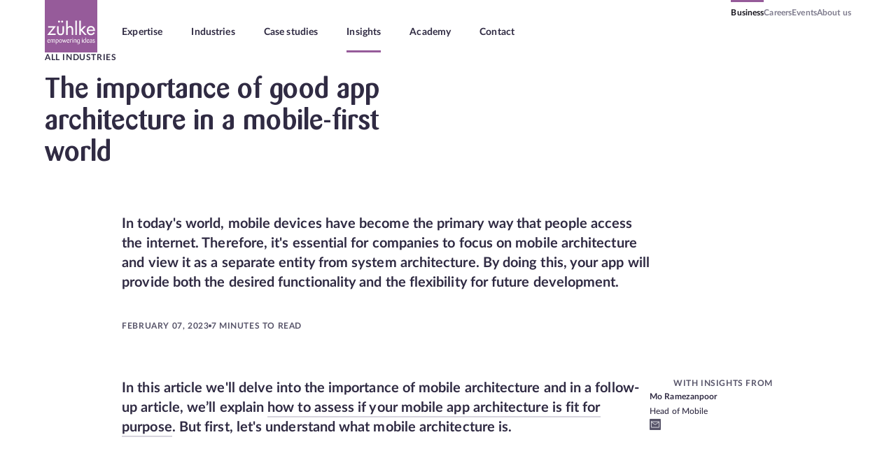

--- FILE ---
content_type: text/javascript; charset=utf-8
request_url: https://www.zuehlke.com/_nuxt/CbZzmqD7.js
body_size: 59373
content:
var cn=Object.defineProperty;var un=Object.getPrototypeOf;var pn=Reflect.get;var Ta=t=>{throw TypeError(t)};var hn=(t,e,a)=>e in t?cn(t,e,{enumerable:!0,configurable:!0,writable:!0,value:a}):t[e]=a;var zt=(t,e,a)=>hn(t,typeof e!="symbol"?e+"":e,a),qt=(t,e,a)=>e.has(t)||Ta("Cannot "+a);var fe=(t,e,a)=>(qt(t,e,"read from private field"),a?a.call(t):e.get(t)),Be=(t,e,a)=>e.has(t)?Ta("Cannot add the same private member more than once"):e instanceof WeakSet?e.add(t):e.set(t,a),_e=(t,e,a,r)=>(qt(t,e,"write to private field"),r?r.call(t,a):e.set(t,a),a),jt=(t,e,a)=>(qt(t,e,"access private method"),a);var Aa=(t,e,a)=>pn(un(t),a,e);import{aE as P,b8 as j,b9 as Te,ba as Ie,b2 as S,aM as oe,bb as Ce,aO as f,aP as d,aU as K,aY as y,aS as v,aW as b,aV as re,aR as $,a_ as z,aX as ne,aT as sa,b3 as ae,b5 as te,b0 as x,bc as be,bd as Rt,b4 as U,aQ as D,be as fn,b1 as it,a$ as ie,bf as mn,bg as yt,bh as At,bi as vr,aZ as ot,aF as de,bj as me,aG as _t,aH as Bt,bk as mt,bl as Sa,bm as Pa,bn as gn,bo as vn,bp as yn,bq as nt,br as _n,bs as kn,bt as bn,bu as St,bv as wn,bw as yr,bx as _r,by as Cn,bz as Ln,bA as $n,bB as Mn,bC as In}from"./Deq6HUQ4.js";(function(){try{var t=typeof window<"u"?window:typeof global<"u"?global:typeof globalThis<"u"?globalThis:typeof self<"u"?self:{};t.SENTRY_RELEASE={id:"3af219bec6e5a9a49144665ee2ab5909939f905c"}}catch{}})();try{(function(){var t=typeof window<"u"?window:typeof global<"u"?global:typeof globalThis<"u"?globalThis:typeof self<"u"?self:{},e=new t.Error().stack;e&&(t._sentryDebugIds=t._sentryDebugIds||{},t._sentryDebugIds[e]="0510608b-b37e-4e18-9a62-2fc0c8d33668",t._sentryDebugIdIdentifier="sentry-dbid-0510608b-b37e-4e18-9a62-2fc0c8d33668")})()}catch{}const En={class:"titlewrapper"},Tn={key:0,class:"title text-xl-bold"},An=["id","aria-hidden"],Sn={class:"eyebrow caps-2xs-bold"},Pn={class:"title text-3xl-bold"},Fn={class:"lead text-md"},On={key:0,class:"action"},Dn={class:"label"},Nn=["aria-hidden"],xn=["aria-labelledby","aria-hidden"],Rn={class:"counter",role:"tablist","aria-label":"Carousel navigation"},Bn={class:"content-carousel -vs ui-grid",role:"region","aria-label":"Content Carousel"},Un={key:0,class:"title text-md-bold"},Vn={class:"eyebrow caps-2xs-bold"},Gn={class:"title text-2xl-bold"},Hn={class:"mediacontainer"},zn={class:"lead text-md"},qn={key:0,class:"action"},jn={class:"label"},Wn=P({__name:"ContentCarousel",props:{data:{}},setup(t){j.registerPlugin(Te,Ie);const e=S(null),a=S(null),r=S(null),n=S([]),s=S([]),i=S(0),o=S([]),l=S("down"),c=()=>{s.value.forEach((h,m)=>{if(!h)return;const g=new Ie(h.querySelector(".title"),{type:"lines",linesClass:"line"}),k=new Ie(h.querySelector(".eyebrow"),{type:"lines",linesClass:"line"}),C=new Ie(h.querySelector(".lead"),{type:"lines",linesClass:"line"});o.value[m]={title:g,eyebrow:k,lead:C}})},p=()=>{if(!e.value||!a.value||!window.matchMedia("(min-width: 900px)").matches)return;const m=j.timeline({scrollTrigger:{trigger:e.value,start:"center center",pin:!0,scrub:1,end:"+=100%",onUpdate:g=>{const k=g.progress,C=t.data.carouselItems.length,w=k*(C-1),_=Math.round(w);if(_!==i.value&&(l.value=_>i.value?"down":"up",i.value=_,u(_)),r.value){const M=1+k*.1;j.set(r.value,{scale:M,transformOrigin:"center center"})}}}});n.value.forEach(g=>{g&&j.set(g,{clipPath:"inset(100% 0% 0% 0%)",WebkitClipPath:"inset(100% 0% 0% 0%)"})}),r.value&&j.set(r.value,{scale:1,transformOrigin:"center center"}),t.data.carouselItems.slice(1).forEach((g,k)=>{const C=n.value[k];if(!C)return;const w=k;m.to(C,{clipPath:"inset(0% 0% 0% 0%)",WebkitClipPath:"inset(0% 0% 0% 0%)",duration:1,ease:"none"},w)})},u=h=>{const m=o.value[h];if(!m)return;const g=l.value==="down",k=g?50:-50;if(s.value.forEach((C,w)=>{C&&j.set(C.querySelectorAll(".line"),{y:w===h?k:0,opacity:w===h?0:1})}),j.to([m.eyebrow.lines,m.title.lines,m.lead.lines],{y:0,opacity:1,duration:.4,stagger:.05,ease:"power2.out"}),h>0){const C=o.value[h-1];C&&j.to([C.eyebrow.lines,C.title.lines,C.lead.lines],{y:g?-50:50,opacity:0,duration:.4,stagger:.05,ease:"power2.out"})}};return oe(()=>{const h=window.matchMedia("(min-width: 900px)");h.matches&&(c(),p());const m=g=>{g.matches?(c(),p()):Te.getAll().forEach(k=>k.kill())};h.addEventListener("change",m)}),Ce(()=>{Te.getAll().forEach(h=>h.kill()),o.value.forEach(h=>{h&&(h.title.revert(),h.eyebrow.revert(),h.lead.revert())})}),(h,m)=>{var k,C,w;const g=ne;return d(),f(K,null,[y("section",{ref_key:"element",ref:e,class:"content-carousel -vl ui-grid",role:"region","aria-label":"Content Carousel"},[y("div",En,[h.data.title?(d(),f("h2",Tn,b(h.data.title),1)):v("",!0),(d(!0),f(K,null,re(h.data.carouselItems,(_,M)=>(d(),f("div",{id:`carousel-title-${M}`,key:_.id,ref_for:!0,ref:A=>{A&&(s.value[M]=A)},class:ae(["content-carousel-item-title",{"-active":i.value===M}]),"aria-hidden":i.value!==M},[y("span",Sn,b(_.eyebrow),1),y("h3",Pn,b(_.title),1),y("p",Fn,b(_.lead),1),_.pgCtaLink?(d(),f("div",On,[_.pgCtaLink?(d(),$(te,{key:0,class:"button button-tertiary",path:_.pgCtaLink.url,"is-internal":_.pgCtaLink.internal},{default:z(()=>[y("span",Dn,b(_.pgCtaLink.title),1)]),_:2},1032,["path","is-internal"])):v("",!0)])):v("",!0)],10,An))),128))]),m[0]||(m[0]=y("div",{class:"hatching","aria-hidden":"true"},null,-1)),y("div",{ref_key:"mediaWrapper",ref:a,class:"mediawrapper",role:"region","aria-label":"Carousel Images"},[y("div",{ref_key:"mediaWrapperInner",ref:r,class:"mediawrapperinner"},[h.data.carouselItems[0]?(d(),f("div",{key:0,class:"content-carousel-item-media","data-cursor":"dive-deeper","aria-labelledby":"carousel-title-0","aria-hidden":i.value!==0},[(d(),$(sa(h.data.carouselItems[0].pgCtaLink?"a":"div"),{href:(k=h.data.carouselItems[0].pgCtaLink)==null?void 0:k.url,target:(C=h.data.carouselItems[0].pgCtaLink)!=null&&C.internal?void 0:"_blank",class:"mediacontainer","aria-label":((w=h.data.carouselItems[0].primaryImage)==null?void 0:w.name)||"Carousel image"},{default:z(()=>[h.data.carouselItems[0].primaryImage?(d(),$(g,{key:0,data:h.data.carouselItems[0].primaryImage,loading:"lazy","style-xs":"FOCAL_POINT43_SMALL","style-s":"FOCAL_POINT43_SMALL","style-m":"FOCAL_POINT34_MEDIUM","style-l":"FOCAL_POINT34_MEDIUM","style-xl":"FOCAL_POINT34_MEDIUM",decoration:!0},null,8,["data"])):v("",!0)]),_:1},8,["href","target","aria-label"]))],8,Nn)):v("",!0),(d(!0),f(K,null,re(h.data.carouselItems.slice(1),(_,M)=>{var A,I,O;return d(),f("div",{key:_.id,ref_for:!0,ref:R=>{R&&(n.value[M]=R)},class:"content-carousel-item-media","data-cursor":"dive-deeper","aria-labelledby":`carousel-title-${M+1}`,"aria-hidden":i.value!==M+1},[(d(),$(sa(_.pgCtaLink?"a":"div"),{href:(A=_.pgCtaLink)==null?void 0:A.url,target:(I=_.pgCtaLink)!=null&&I.internal?void 0:"_blank",class:"mediacontainer","aria-label":((O=_.primaryImage)==null?void 0:O.name)||"Carousel image"},{default:z(()=>[_.primaryImage?(d(),$(g,{key:0,data:_.primaryImage,loading:"lazy","style-xs":"FOCAL_POINT43_SMALL","style-s":"FOCAL_POINT43_SMALL","style-m":"FOCAL_POINT43_MEDIUM","style-l":"FOCAL_POINT43_MEDIUM","style-xl":"FOCAL_POINT43_MEDIUM"},null,8,["data"])):v("",!0)]),_:2},1032,["href","target","aria-label"]))],8,xn)}),128))],512)],512),y("div",Rn,[(d(!0),f(K,null,re(h.data.carouselItems,(_,M)=>(d(),f("div",{key:_.id,class:ae(["counter-dot",{"-active":i.value===M}]),role:"presentation","aria-hidden":!0},null,2))),128))])],512),y("section",Bn,[h.data.title?(d(),f("h2",Un,b(h.data.title),1)):v("",!0),(d(!0),f(K,null,re(h.data.carouselItems,_=>(d(),f("div",{key:_.id,class:"content-carousel-item ui-grid",role:"article"},[y("span",Vn,b(_.eyebrow),1),y("h3",Gn,b(_.title),1),y("div",Hn,[_.primaryImage?(d(),$(g,{key:0,data:_.primaryImage,loading:"lazy","style-xs":"FOCAL_POINT43_SMALL","style-s":"FOCAL_POINT43_SMALL","style-m":"FOCAL_POINT43_MEDIUM","style-l":"FOCAL_POINT43_MEDIUM","style-xl":"FOCAL_POINT43_MEDIUM"},null,8,["data"])):v("",!0)]),y("p",zn,b(_.lead),1),_.pgCtaLink?(d(),f("div",qn,[_.pgCtaLink?(d(),$(te,{key:0,class:"button button-tertiary",path:_.pgCtaLink.url,"is-internal":_.pgCtaLink.internal},{default:z(()=>[y("span",jn,b(_.pgCtaLink.title),1)]),_:2},1032,["path","is-internal"])):v("",!0)])):v("",!0)]))),128))])],64)}}}),Xn=x(Wn,[["__scopeId","data-v-7427b1c3"]]),Qn={},Zn={class:"svg-hatching-light",width:"100",height:"500",viewBox:"0 0 100 500",fill:"none",xmlns:"http://www.w3.org/2000/svg","aria-hidden":"true"};function Kn(t,e){return d(),f("svg",Zn,e[0]||(e[0]=[be('<g clip-path="url(#clip0_4066_5821)" data-v-e2c97b21><path d="M-251.2 264.7L132.1 -118.6" stroke="#D0EAF6" stroke-width="6" stroke-miterlimit="10" data-v-e2c97b21></path><path d="M-239.9 276L143.4 -107.3" stroke="#D0EAF6" stroke-width="6" stroke-miterlimit="10" data-v-e2c97b21></path><path d="M-228.6 287.3L154.7 -96" stroke="#D0EAF6" stroke-width="6" stroke-miterlimit="10" data-v-e2c97b21></path><path d="M-217.3 298.6L166 -84.7" stroke="#D0EAF6" stroke-width="6" stroke-miterlimit="10" data-v-e2c97b21></path><path d="M-206 309.9L177.3 -73.5" stroke="#D0EAF6" stroke-width="6" stroke-miterlimit="10" data-v-e2c97b21></path><path d="M-194.7 321.2L188.6 -62.2" stroke="#D0EAF6" stroke-width="6" stroke-miterlimit="10" data-v-e2c97b21></path><path d="M-183.5 332.4L199.9 -50.9" stroke="#D0EAF6" stroke-width="6" stroke-miterlimit="10" data-v-e2c97b21></path><path d="M-172.2 343.7L211.2 -39.6" stroke="#D0EAF6" stroke-width="6" stroke-miterlimit="10" data-v-e2c97b21></path><path d="M-160.9 355L222.4 -28.3" stroke="#D0EAF6" stroke-width="6" stroke-miterlimit="10" data-v-e2c97b21></path><path d="M-149.6 366.3L233.7 -17" stroke="#D0EAF6" stroke-width="6" stroke-miterlimit="10" data-v-e2c97b21></path><path d="M-138.3 377.6L245 -5.70001" stroke="#D0EAF6" stroke-width="6" stroke-miterlimit="10" data-v-e2c97b21></path><path d="M-127 388.9L256.3 5.59998" stroke="#D0EAF6" stroke-width="6" stroke-miterlimit="10" data-v-e2c97b21></path><path d="M-115.7 400.2L267.6 16.8" stroke="#D0EAF6" stroke-width="6" stroke-miterlimit="10" data-v-e2c97b21></path><path d="M-104.4 411.5L278.9 28.1" stroke="#D0EAF6" stroke-width="6" stroke-miterlimit="10" data-v-e2c97b21></path><path d="M-93.2 422.7L290.2 39.4" stroke="#D0EAF6" stroke-width="6" stroke-miterlimit="10" data-v-e2c97b21></path><path d="M-81.9 434L301.5 50.7" stroke="#D0EAF6" stroke-width="6" stroke-miterlimit="10" data-v-e2c97b21></path><path d="M-70.6 445.3L312.7 62" stroke="#D0EAF6" stroke-width="6" stroke-miterlimit="10" data-v-e2c97b21></path><path d="M-59.3 456.6L324 73.3" stroke="#D0EAF6" stroke-width="6" stroke-miterlimit="10" data-v-e2c97b21></path><path d="M-48 467.9L335.3 84.6" stroke="#D0EAF6" stroke-width="6" stroke-miterlimit="10" data-v-e2c97b21></path><path d="M-36.7 479.2L346.6 95.9" stroke="#D0EAF6" stroke-width="6" stroke-miterlimit="10" data-v-e2c97b21></path><path d="M-25.4 490.5L357.9 107.2" stroke="#D0EAF6" stroke-width="6" stroke-miterlimit="10" data-v-e2c97b21></path><path d="M-14.1 501.8L369.2 118.4" stroke="#D0EAF6" stroke-width="6" stroke-miterlimit="10" data-v-e2c97b21></path><path d="M-2.8 513L380.5 129.7" stroke="#D0EAF6" stroke-width="6" stroke-miterlimit="10" data-v-e2c97b21></path><path d="M8.39999 524.3L391.8 141" stroke="#D0EAF6" stroke-width="6" stroke-miterlimit="10" data-v-e2c97b21></path><path d="M19.7 535.6L403 152.3" stroke="#D0EAF6" stroke-width="6" stroke-miterlimit="10" data-v-e2c97b21></path><path d="M31 546.9L414.3 163.6" stroke="#D0EAF6" stroke-width="6" stroke-miterlimit="10" data-v-e2c97b21></path></g><defs data-v-e2c97b21><clipPath id="clip0_4066_5821" data-v-e2c97b21><rect width="100" height="500" fill="white" data-v-e2c97b21></rect></clipPath></defs>',2)]))}const Pt=x(Qn,[["render",Kn],["__scopeId","data-v-e2c97b21"]]),Yn={class:"imagewrapper",role:"presentation"},Jn={class:"content ui-grid"},es={key:2,class:"text text-md"},ts={class:"label"},as=P({__name:"ContentHero",props:{data:{}},setup(t){j.registerPlugin(Te);const e=S(null),a=S(null),r=S(null);let n=null,s=null,i=null,o=null,l=null;function c(){i=j.matchMedia(),i.add("(min-width: 900px)",()=>{p()}),i.add("(max-width: 899px)",()=>{u()})}function p(){n=j.timeline({scrollTrigger:{trigger:e.value,start:"top bottom",end:"bottom 25%",scrub:.5,markers:!1}}),n.from(".content-hero > .imagewrapper > .image",{clipPath:"inset(0% 40% 0% 0%)",ease:"circ.out"}).from(".content-hero > .imagewrapper > .hatching",{clipPath:"inset(100% 0% 0% 0%)",xPercent:-40,ease:"circ.out"},"<").fromTo(".content-hero > .content > .cta",{y:50},{y:0,ease:"circ.out"},"<"),n.from(".content-hero > .imagewrapper > .media picture img",{yPercent:-10,ease:"none",duration:n.duration()},0)}function u(){s=j.timeline({scrollTrigger:{trigger:e.value,start:"top center",end:"bottom center",scrub:.5,markers:!1}}),s.from(".content-hero > .imagewrapper > .image",{clipPath:"inset(0% 0% 40% 0%)",ease:"circ.out"}).from(".content-hero > .imagewrapper > .hatching",{clipPath:"inset(100% 0% 0% 0%)",ease:"circ.out"},"<").fromTo(".content-hero > .hatching",{yPercent:20},{yPercent:0,ease:"circ.out"},"<").fromTo(".content-hero > .content > .cta",{y:20},{y:0,ease:"circ.out"},"<"),s.from(".content-hero > .imagewrapper > .media picture img",{yPercent:-10,ease:"none",duration:s.duration()},0)}function h(){window.addEventListener("resize",m)}function m(){const k=window.innerWidth;k!==l&&(l=k,o&&clearTimeout(o),o=setTimeout(()=>{n==null||n.kill(),s==null||s.kill(),i==null||i.revert(),c(),Te.refresh()},200))}function g(){n==null||n.kill(),s==null||s.kill(),i==null||i.revert(),window.removeEventListener("resize",m),o&&clearTimeout(o)}return oe(()=>{const k=Rt();!e.value||k.value==="reduce"||(l=window.innerWidth,c(),h())}),Ce(()=>{g()}),(k,C)=>{var _;const w=ne;return d(),f("section",{ref_key:"element",ref:e,class:"content-hero ui-grid"},[y("div",Yn,[k.data.primaryImage?(d(),$(w,{key:0,data:k.data.primaryImage,class:"image",loading:"lazy","style-xs":"FOCAL_POINT21_SMALL","style-s":"FOCAL_POINT21_SMALL","style-m":"FOCAL_POINT11_SMALL","style-l":"FOCAL_POINT11_MEDIUM","style-xl":"FOCAL_POINT11_MEDIUM"},null,8,["data"])):v("",!0),U(Pt,{class:"hatching _hidden-vs"})]),y("div",Jn,[k.data.eyebrow?(d(),f("p",{key:0,ref_key:"eyebrowElement",ref:a,class:"eyebrow text-md-bold-vs text-xl-bold-vl"},b(k.data.eyebrow),513)):v("",!0),k.data.title?(d(),f("h2",{key:1,ref_key:"titleElement",ref:r,class:"title display-3xl-vs display-5xl-vl"},b(k.data.title),513)):v("",!0),k.data.text?(d(),f("p",es,b(k.data.text),1)):v("",!0),(_=k.data.pgCtaLink)!=null&&_.url?(d(),$(te,{key:3,class:"cta -cta",path:k.data.pgCtaLink.url,variant:"ghost-inverted","is-internal":k.data.pgCtaLink.internal},{default:z(()=>[y("span",ts,b(k.data.pgCtaLink.title),1)]),_:1},8,["path","is-internal"])):v("",!0)]),U(Pt,{class:"hatching _hidden-vl"})],512)}}}),rs=x(as,[["__scopeId","data-v-c1d897bf"]]),ns=["src","width","height"],ss=P({__name:"MediaSvg",props:{data:{},width:{},height:{}},setup(t){const e=t,a=e.width||"100%",r=e.height||"100%";return(n,s)=>n.data.file?(d(),f("img",{key:0,class:"media-svg",src:n.data.file.url,type:"image/svg+xml",width:D(a),height:D(r),alt:""},null,8,ns)):v("",!0)}}),st=x(ss,[["__scopeId","data-v-f123d24a"]]);function kr(t,e,a){const r=S(!1),n=S(!1),s={threshold:.25,...a??{}};fn(t,([{isIntersecting:i,target:o}])=>{r.value=i,i?(o.classList.add("-was-in-viewport"),o.classList.add("-is-in-viewport"),e!=null&&e.onEnter&&e.onEnter(),!n.value&&(e!=null&&e.onFirstEnter)&&e.onFirstEnter(),n.value=!0):(o.classList.remove("-is-in-viewport"),e!=null&&e.onLeave&&e.onLeave())},s)}function ia(t){const[e,a,r,n]=t.replace(/cubic-bezier|\(|\)/g,"").split(",").map(parseFloat);function s(i){const o=3*e,l=3*(r-e)-o,c=1-o-l,p=3*a,u=3*(n-a)-p,h=1-p-u;function m(_){return(3*c*_+2*l)*_+o}function g(_){return((c*_+l)*_+o)*_}function k(_,M){let A,I,O,R,B,H;for(O=_,H=0;H<8;H++){if(R=g(O)-_,Math.abs(R)<M)return O;if(B=m(O),Math.abs(B)<1e-6)break;O=O-R/B}if(A=0,I=1,O=_,O<A)return A;if(O>I)return I;for(;A<I;){if(R=g(O),Math.abs(R-_)<M)return O;_>R?A=O:I=O,O=(I-A)*.5+A}return O}function C(_,M){return w(k(_,M))}function w(_){return((h*_+u)*_+p)*_}return C(i,1/200)}return s}const is={class:"title text-xl-bold-vs text-3xl-bold-vl"},os={class:"lead text-md"},ls={class:"list ui-grid"},ds={class:"top ui-grid"},cs={class:"label"},us={class:"text caps-2xs-bold _hidden-vs"},ps={class:"label"},hs={class:"inner"},fs=P({__name:"ContentHeroList",props:{data:{}},setup(t){const e=S([]),a=S([]),r=S([]),n=S([]),{play:s,isAnimationFinished:i}=l(),o=S(null);kr(o,{onFirstEnter:s,onLeave(){i.value=!1}});function l(){const c=S(!1),p=Rt(),u=ia("cubic-bezier(0.75,0,.25,1)"),h=j.timeline({paused:!0,onComplete:function(){c.value=!0}});return oe(function(){if(p.value==="reduce")return;n.value.forEach(w=>{const _=w.offsetWidth;w.style.setProperty("--content-width",`${_}`)});const g=[...a.value,...r.value],C=e.value.map(function(w){return new Ie(w,{type:"lines",linesClass:"line",mask:"lines"})}).map(w=>w.lines);h.fromTo(g,{scaleX:0},{scaleX:1,stagger:.1}).fromTo(".content-hero-list .top > .svg",{rotate:-50,x:-500,opacity:0},{rotate:0,x:0,opacity:1,stagger:.2,delay:.15,ease:u},"<").fromTo(C,{yPercent:100},{yPercent:0,stagger:.4,delay:.5,ease:u},"<").fromTo(".content-hero-list .top > .link.-label",{opacity:-1,x:-100},{opacity:1,x:0,stagger:.22,delay:.15,ease:u},"<")}),{play:m,isAnimationFinished:c};function m(){h.play(0)}}return(c,p)=>{const u=st,h=ne;return d(),f("section",{ref_key:"element",ref:o,class:"content-hero-list ui-grid"},[c.data.title&&c.data.description?(d(),f("div",{key:0,class:ae(["header ui-grid",{"ui-hide-visually":c.data.hideTitleAndDescription}])},[y("h2",is,b(c.data.title),1),y("p",os,b(c.data.description),1)],2)):v("",!0),y("ul",ls,[(d(!0),f(K,null,re(c.data.listItems,(m,g)=>{var k,C,w;return d(),f("li",{key:m.id,class:"item ui-grid"},[y("span",{ref_for:!0,ref_key:"dividerElements",ref:a,class:"divider","aria-hidden":"true"},null,512),g===c.data.listItems.length-1?(d(),f("span",{key:0,ref_for:!0,ref_key:"dividerBottomElements",ref:r,class:"divider -bottom","aria-hidden":"true"},null,512)):v("",!0),y("div",ds,[m.pgSharedSvg?(d(),$(u,{key:0,class:"svg",data:m.pgSharedSvg},null,8,["data"])):v("",!0),(k=m.pgCtaLink)!=null&&k.url?(d(),$(te,{key:1,class:"link -title",path:m.pgCtaLink.url,"is-internal":m.pgCtaLink.internal,"aria-label":m.title,"data-cursor":"arrow"},{default:z(()=>[m.title?(d(),f("h3",{key:0,ref_for:!0,ref_key:"titleElements",ref:e,class:"title text-xl-bold-vs text-4xl-bold-vl"},b(m.title),513)):v("",!0)]),_:2},1032,["path","is-internal","aria-label"])):v("",!0),(C=m.pgCtaLink)!=null&&C.url?(d(),$(te,{key:2,class:"link -label",path:m.pgCtaLink.url,"is-internal":m.pgCtaLink.internal,"aria-label":m.pgCtaLink.title,"data-cursor":"arrow"},{default:z(()=>[y("div",cs,[y("span",us,b(m.pgCtaLink.title),1),p[0]||(p[0]=y("span",{class:"arrow link-arrow"},null,-1))])]),_:2},1032,["path","is-internal","aria-label"])):v("",!0)]),(w=m.pgCtaLink)!=null&&w.url?(d(),$(te,{key:1,tabindex:"-1","aria-hidden":"true",class:"bottom",path:m.pgCtaLink.url,"is-internal":m.pgCtaLink.internal},{default:z(()=>[y("div",ps,[y("div",hs,[m.pgSharedMedia?(d(),$(h,{key:0,class:"background",loading:"lazy","aria-hidden":"true","style-xs":"FOCAL_POINT41_SMALL","style-s":"FOCAL_POINT41_SMALL","style-m":"FOCAL_POINT51_MEDIUM","style-l":"FOCAL_POINT51_LARGE","style-xl":"FOCAL_POINT51_LARGE",data:m.pgSharedMedia},null,8,["data"])):v("",!0),y("p",{ref_for:!0,ref_key:"marqueeElements",ref:n,class:"marqueetitle text-7xl-bold"},[(d(),f(K,null,re(20,_=>y("span",{key:_},b(m.pgCtaLink.title)+" · ",1)),64))],512)])])]),_:2},1032,["path","is-internal"])):v("",!0)])}),128))])],512)}}}),ms=x(fs,[["__scopeId","data-v-e4bb913b"]]),gs={class:"item image-gallery-item"},vs={class:"inner"},ys={key:0,class:"image"},_s={key:1,class:"caption text-sm"},ks=P({__name:"ContentImageGalleryItem",props:{data:{}},setup(t){return(e,a)=>{const r=ne;return d(),f("div",gs,[y("div",vs,[e.data.pgSharedMedia?(d(),f("div",ys,[U(r,{class:"",loading:"lazy",data:e.data.pgSharedMedia,"style-xs":"IMAGE_GALLERY_SMALL","style-s":"IMAGE_GALLERY_SMALL","style-m":"IMAGE_GALLERY_LARGE","style-l":"IMAGE_GALLERY_LARGE","style-xl":"IMAGE_GALLERY_LARGE"},null,8,["data"])])):v("",!0),e.data.caption?(d(),f("div",_s,b(e.data.caption),1)):v("",!0)])])}}}),bs=x(ks,[["__scopeId","data-v-e885aaed"]]),ws={class:"content-image-gallery ui-grid"},Cs={key:0,class:"title text-3xl-bold-vl text-xl-bold-vs"},Ls={key:1,class:"lead text-md"},$s={class:"action"},Ms={class:"label"},Is={class:"slider"},Es=P({__name:"ContentImageGallery",props:{data:{}},setup(t){const{$flickitySlider:e}=it(),a=S(null);return oe(()=>{a.value&&e.createSlider(a.value)}),(r,n)=>{var s;return d(),f("section",ws,[r.data.imageGalleryTitle?(d(),f("h2",Cs,b(r.data.imageGalleryTitle),1)):v("",!0),r.data.lead?(d(),f("p",Ls,b(r.data.lead),1)):v("",!0),y("div",$s,[(s=r.data.pgCtaLink)!=null&&s.url?(d(),$(te,{key:0,variant:"ghost",class:"link",path:r.data.pgCtaLink.url,"is-internal":r.data.pgCtaLink.internal},{default:z(()=>[y("span",Ms,b(r.data.pgCtaLink.title),1)]),_:1},8,["path","is-internal"])):v("",!0)]),y("div",Is,[y("div",{ref_key:"sliderElement",ref:a,"data-in-viewport":"0.3",class:"image-gallery-slider","data-slider":`{
              "prevNextButtons": true,
              "pageDots": false,
              "watchCSS": true,
              "adaptiveHeight": false,
              "cellAlign": "left",
              "imagesLoaded": true
            }`},[(d(!0),f(K,null,re(r.data.pgSharedParagraphs,(i,o)=>(d(),$(bs,{key:i.id,class:"item",data:i,index:o},null,8,["data","index"]))),128))],512)])])}}}),Ts=x(Es,[["__scopeId","data-v-afe6d7de"]]),As={class:"media-remote-video media"},Ss=["src"],Ps=P({__name:"MediaRemoteVideo",props:{data:{}},setup(t){const e=t,a=ie(()=>{if(!e.data.mediaOembedVideo)return"";const r=e.data.mediaOembedVideo,n=/(?:v=|v\/|vi=|vi\/|youtu\.be\/)([a-zA-Z0-9_-]{11})/,s=r.match(n);return s?`https://www.youtube.com/embed/${s[1]}`:""});return(r,n)=>(d(),f("div",As,[y("iframe",{src:D(a),frameborder:"0",allow:"accelerometer; autoplay; clipboard-write; encrypted-media; gyroscope; picture-in-picture",allowfullscreen:""},null,8,Ss)]))}}),Ut=x(Ps,[["__scopeId","data-v-9c354a78"]]),Fs=["controls","muted","loop","autoplay","playsinline"],Os=["src"],Ds=["src"],Ns=["src"],xs=P({__name:"MediaVideo",props:{data:{},controls:{type:Boolean,default:!0},muted:{type:Boolean,default:!1},loop:{type:Boolean,default:!1},autoplay:{type:Boolean,default:!1},playsinline:{type:Boolean,default:!1}},setup(t){return(e,a)=>{var r,n,s;return d(),f("video",{controls:e.controls,muted:e.muted,loop:e.loop,autoplay:e.autoplay,playsinline:e.playsinline,class:"media-video media"},[y("source",{src:(r=e.data)==null?void 0:r.mediaVideoFile.url,type:"video/mp4"},null,8,Os),y("source",{src:(n=e.data)==null?void 0:n.mediaVideoFile.url,type:"video/webm"},null,8,Ds),y("source",{src:(s=e.data)==null?void 0:s.mediaVideoFile.url,type:"video/quicktime"},null,8,Ns)],8,Fs)}}}),We=x(xs,[["__scopeId","data-v-381ae9bb"]]),Rs={class:"title text-2xl-bold-vl text-xl-bold-vs"},Bs={key:0,class:"first"},Us={key:0,class:"caption text-sm-vl text-md-vs"},Vs={key:1,class:"caption text-sm-vl text-md-vs"},Gs={key:1,class:"first"},Hs={key:0,class:"caption text-sm-vl text-md-vs"},zs={key:2,class:"first"},qs={key:0,class:"caption text-sm-vl text-md-vs"},js={key:3,class:"first"},Ws={key:0,class:"caption text-sm-vl text-md-vs"},Xs={key:4,class:"second"},Qs={key:0,class:"caption text-sm-vl text-md-vs"},Zs={key:1,class:"caption text-sm-vl text-md-vs"},Ks={key:5,class:"second"},Ys={key:0,class:"caption text-sm-vl text-md-vs"},Js=P({__name:"ContentMedia",props:{data:{}},setup(t){return(e,a)=>{var s,i,o,l,c,p,u,h,m,g,k,C,w,_,M,A,I,O,R,B,H,q,J,V,L,E,N,G,W,Y,X,T,F,Z,ee,se,he,we,Se,Pe,bt,pe,wa,Ca,La,$a,Ma,Ia,Ea;const r=st,n=Ut;return d(),f("section",{class:ae(["content-media ui-grid",{"-default":((s=e.data)==null?void 0:s.pgMediaRefMedia)&&!((i=e.data)!=null&&i.fullWidth)&&!((o=e.data)!=null&&o.edgeToEdge)&&!((l=e.data)!=null&&l.secondaryImage),"-edge-to-edge":((c=e.data)==null?void 0:c.edgeToEdge)&&((p=e.data)==null?void 0:p.pgMediaRefMedia)&&!((u=e.data)!=null&&u.secondaryImage),"-full-width":((h=e.data)==null?void 0:h.fullWidth)&&((m=e.data)==null?void 0:m.pgMediaRefMedia)&&!((g=e.data)!=null&&g.secondaryImage),"-two-images":((k=e.data)==null?void 0:k.pgMediaRefMedia)&&((C=e.data)==null?void 0:C.secondaryImage)}])},[y("h3",Rs,b(e.data.pgSharedTitle),1),(_=(w=e.data)==null?void 0:w.pgMediaRefMedia)!=null&&_.mediaImage?(d(),f("figure",Bs,[U(ne,{loading:"lazy","style-xs":"FIXED_WIDTH_SMALL","style-s":"FIXED_WIDTH_SMALL","style-m":"FIXED_WIDTH_MEDIUM","style-l":"FIXED_WIDTH_LARGE","style-xl":"FIXED_WIDTH_LARGE",data:(M=e.data)==null?void 0:M.pgMediaRefMedia},null,8,["data"]),(A=e.data)!=null&&A.caption?(d(),f("figcaption",Us,b((I=e.data)==null?void 0:I.caption),1)):(R=(O=e.data)==null?void 0:O.pgMediaRefMedia)!=null&&R.sharedMediaLegend?(d(),f("figcaption",Vs,b((H=(B=e.data)==null?void 0:B.pgMediaRefMedia)==null?void 0:H.sharedMediaLegend),1)):v("",!0)])):v("",!0),(J=(q=e.data)==null?void 0:q.pgMediaRefMedia)!=null&&J.file?(d(),f("figure",Gs,[U(r,{data:e.data.pgMediaRefMedia,loading:"lazy"},null,8,["data"]),(V=e.data)!=null&&V.caption?(d(),f("figcaption",Hs,b((L=e.data)==null?void 0:L.caption),1)):v("",!0)])):v("",!0),(N=(E=e.data)==null?void 0:E.pgMediaRefMedia)!=null&&N.mediaVideoFile?(d(),f("figure",zs,[U(We,{data:(G=e.data)==null?void 0:G.pgMediaRefMedia,controls:!1,muted:!0,loop:!0,autoplay:!0},null,8,["data"]),(W=e.data)!=null&&W.caption?(d(),f("figcaption",qs,b((Y=e.data)==null?void 0:Y.caption),1)):v("",!0)])):v("",!0),(T=(X=e.data)==null?void 0:X.pgMediaRefMedia)!=null&&T.mediaOembedVideo?(d(),f("figure",js,[U(n,{data:(F=e.data)==null?void 0:F.pgMediaRefMedia},null,8,["data"]),(Z=e.data)!=null&&Z.caption?(d(),f("figcaption",Ws,b((ee=e.data)==null?void 0:ee.caption),1)):v("",!0)])):v("",!0),(he=(se=e.data)==null?void 0:se.secondaryImage)!=null&&he.mediaImage?(d(),f("figure",Xs,[U(ne,{loading:"lazy","style-xs":"FIXED_WIDTH_SMALL","style-s":"FIXED_WIDTH_SMALL","style-m":"FIXED_WIDTH_MEDIUM","style-l":"FIXED_WIDTH_LARGE","style-xl":"FIXED_WIDTH_LARGE",data:(we=e.data)==null?void 0:we.secondaryImage},null,8,["data"]),(Se=e.data)!=null&&Se.captionSecondary?(d(),f("figcaption",Qs,b((Pe=e.data)==null?void 0:Pe.captionSecondary),1)):(pe=(bt=e.data)==null?void 0:bt.secondaryImage)!=null&&pe.sharedMediaLegend?(d(),f("figcaption",Zs,b((Ca=(wa=e.data)==null?void 0:wa.secondaryImage)==null?void 0:Ca.sharedMediaLegend),1)):v("",!0)])):v("",!0),($a=(La=e.data)==null?void 0:La.secondaryImage)!=null&&$a.mediaVideoFile?(d(),f("figure",Ks,[U(We,{data:(Ma=e.data)==null?void 0:Ma.secondaryImage,controls:!1,muted:!0,loop:!0,autoplay:!0},null,8,["data"]),(Ia=e.data)!=null&&Ia.captionSecondary?(d(),f("figcaption",Ys,b((Ea=e.data)==null?void 0:Ea.captionSecondary),1)):v("",!0)])):v("",!0)],2)}}}),ei=x(Js,[["__scopeId","data-v-7fbb2e70"]]),ti={key:0,class:"eyebrow text-lg-bold-vs text-xl-bold-vl"},ai={class:"quotewrapper"},ri={class:"text-base"},ni={key:0,class:"imagewrapper"},si={class:"author"},ii={key:0,class:"name text-md-bold"},oi={key:1,class:"description text-md"},li=P({__name:"ContentQuote",props:{data:{}},setup(t){const e=S(null),a=S(null),r=Rt();return kr(e,{onFirstEnter:()=>{r.value!=="reduce"&&(j.set(a.value,{backgroundColor:"unset",opacity:"unset"}),Ie.create(a.value,{type:"lines",linesClass:"line",aria:"none",autoSplit:!0,onSplit:n=>j.to(n.lines,{xPercent:100,stagger:.3,delay:.2})}))}},{threshold:.5}),(n,s)=>{var o,l,c,p,u,h,m,g,k,C,w;const i=ne;return(o=n.data.pgQuoteRefQuote)!=null&&o.quoteText?(d(),f("section",{key:0,ref_key:"element",ref:e,class:ae(["content-quote ui-grid",{"-big":n.data.bigQuote}])},[n.data.eyebrow&&n.data.bigQuote?(d(),f("p",ti,b(n.data.eyebrow),1)):v("",!0),y("blockquote",ai,[(l=n.data.pgQuoteRefQuote)!=null&&l.quoteText?(d(),f("p",{key:0,class:ae(["quote",n.data.bigQuote?"display-3xl-vs display-6xl-vl":"display-2xl"])},[y("span",ri,"“"+b((c=n.data.pgQuoteRefQuote)==null?void 0:c.quoteText)+"”",1),y("span",{ref_key:"coloredQuoteElement",ref:a,class:"text-anim","aria-hidden":"true"}," “"+b((p=n.data.pgQuoteRefQuote)==null?void 0:p.quoteText)+"” ",513)],2)):v("",!0),y("footer",{class:ae(["person",{"-no-image":n.data.hideImage||!((u=n.data.pgQuoteRefQuote)!=null&&u.profileImage)}])},[!n.data.hideImage&&((h=n.data.pgQuoteRefQuote)!=null&&h.profileImage)?(d(),f("div",ni,[U(i,{data:(m=n.data.pgQuoteRefQuote)==null?void 0:m.profileImage,class:"image",loading:"lazy","style-xs":"FOCAL_POINT11_EXTRA_SMALL","style-s":"FOCAL_POINT11_SMALL","style-m":"FOCAL_POINT11_MEDIUM","style-l":"FOCAL_POINT11_MEDIUM","style-xl":"FOCAL_POINT11_MEDIUM"},null,8,["data"])])):v("",!0),y("div",si,[(g=n.data.pgQuoteRefQuote)!=null&&g.quotePersonName?(d(),f("cite",ii,b((k=n.data.pgQuoteRefQuote)==null?void 0:k.quotePersonName),1)):v("",!0),!n.data.hideFunctionAndCompany&&((C=n.data.pgQuoteRefQuote)!=null&&C.quotePersonDesc)?(d(),f("p",oi,b((w=n.data.pgQuoteRefQuote)==null?void 0:w.quotePersonDesc),1)):v("",!0)])],2)])],2)):v("",!0)}}}),di=x(li,[["__scopeId","data-v-017abfab"]]),ci={},ui={class:"svg-hatching-light-long",width:"100",height:"1000",viewBox:"0 0 100 1000",fill:"none",xmlns:"http://www.w3.org/2000/svg"};function pi(t,e){return d(),f("svg",ui,e[0]||(e[0]=[be('<g clip-path="url(#clip0_15766_909)" data-v-c3d0b5d5><path d="M-251.2 264.7L132.1 -118.6" stroke="#985B9C" stroke-width="6" stroke-miterlimit="10" data-v-c3d0b5d5></path><path d="M-251.2 671.3L132.1 288" stroke="#985B9C" stroke-width="6" stroke-miterlimit="10" data-v-c3d0b5d5></path><path d="M-251.2 1077.3L132.1 694" stroke="#985B9C" stroke-width="6" stroke-miterlimit="10" data-v-c3d0b5d5></path><path d="M-239.9 276L143.4 -107.3" stroke="#985B9C" stroke-width="6" stroke-miterlimit="10" data-v-c3d0b5d5></path><path d="M-239.9 682.6L143.4 299.3" stroke="#985B9C" stroke-width="6" stroke-miterlimit="10" data-v-c3d0b5d5></path><path d="M-239.9 1088.6L143.4 705.3" stroke="#985B9C" stroke-width="6" stroke-miterlimit="10" data-v-c3d0b5d5></path><path d="M-228.6 287.3L154.7 -96" stroke="#985B9C" stroke-width="6" stroke-miterlimit="10" data-v-c3d0b5d5></path><path d="M-228.6 693.9L154.7 310.6" stroke="#985B9C" stroke-width="6" stroke-miterlimit="10" data-v-c3d0b5d5></path><path d="M-228.6 1099.9L154.7 716.6" stroke="#985B9C" stroke-width="6" stroke-miterlimit="10" data-v-c3d0b5d5></path><path d="M-217.3 298.6L166 -84.7" stroke="#985B9C" stroke-width="6" stroke-miterlimit="10" data-v-c3d0b5d5></path><path d="M-217.3 705.2L166 321.9" stroke="#985B9C" stroke-width="6" stroke-miterlimit="10" data-v-c3d0b5d5></path><path d="M-217.3 1111.2L166 727.9" stroke="#985B9C" stroke-width="6" stroke-miterlimit="10" data-v-c3d0b5d5></path><path d="M-206 309.9L177.3 -73.5" stroke="#985B9C" stroke-width="6" stroke-miterlimit="10" data-v-c3d0b5d5></path><path d="M-206 716.5L177.3 333.1" stroke="#985B9C" stroke-width="6" stroke-miterlimit="10" data-v-c3d0b5d5></path><path d="M-206 1122.5L177.3 739.1" stroke="#985B9C" stroke-width="6" stroke-miterlimit="10" data-v-c3d0b5d5></path><path d="M-194.7 321.2L188.6 -62.2" stroke="#985B9C" stroke-width="6" stroke-miterlimit="10" data-v-c3d0b5d5></path><path d="M-194.7 727.8L188.6 344.4" stroke="#985B9C" stroke-width="6" stroke-miterlimit="10" data-v-c3d0b5d5></path><path d="M-194.7 1133.8L188.6 750.4" stroke="#985B9C" stroke-width="6" stroke-miterlimit="10" data-v-c3d0b5d5></path><path d="M-183.5 332.4L199.9 -50.9" stroke="#985B9C" stroke-width="6" stroke-miterlimit="10" data-v-c3d0b5d5></path><path d="M-183.5 739L199.9 355.7" stroke="#985B9C" stroke-width="6" stroke-miterlimit="10" data-v-c3d0b5d5></path><path d="M-183.5 1145L199.9 761.7" stroke="#985B9C" stroke-width="6" stroke-miterlimit="10" data-v-c3d0b5d5></path><path d="M-172.2 343.7L211.2 -39.6" stroke="#985B9C" stroke-width="6" stroke-miterlimit="10" data-v-c3d0b5d5></path><path d="M-172.2 750.3L211.2 367" stroke="#985B9C" stroke-width="6" stroke-miterlimit="10" data-v-c3d0b5d5></path><path d="M-172.2 1156.3L211.2 773" stroke="#985B9C" stroke-width="6" stroke-miterlimit="10" data-v-c3d0b5d5></path><path d="M-160.9 355L222.4 -28.3" stroke="#985B9C" stroke-width="6" stroke-miterlimit="10" data-v-c3d0b5d5></path><path d="M-160.9 761.6L222.4 378.3" stroke="#985B9C" stroke-width="6" stroke-miterlimit="10" data-v-c3d0b5d5></path><path d="M-160.9 1167.6L222.4 784.3" stroke="#985B9C" stroke-width="6" stroke-miterlimit="10" data-v-c3d0b5d5></path><path d="M-149.6 366.3L233.7 -17" stroke="#985B9C" stroke-width="6" stroke-miterlimit="10" data-v-c3d0b5d5></path><path d="M-149.6 772.9L233.7 389.6" stroke="#985B9C" stroke-width="6" stroke-miterlimit="10" data-v-c3d0b5d5></path><path d="M-149.6 1178.9L233.7 795.6" stroke="#985B9C" stroke-width="6" stroke-miterlimit="10" data-v-c3d0b5d5></path><path d="M-138.3 377.6L245 -5.69995" stroke="#985B9C" stroke-width="6" stroke-miterlimit="10" data-v-c3d0b5d5></path><path d="M-138.3 784.2L245 400.9" stroke="#985B9C" stroke-width="6" stroke-miterlimit="10" data-v-c3d0b5d5></path><path d="M-138.3 1190.2L245 806.9" stroke="#985B9C" stroke-width="6" stroke-miterlimit="10" data-v-c3d0b5d5></path><path d="M-127 388.9L256.3 5.59998" stroke="#985B9C" stroke-width="6" stroke-miterlimit="10" data-v-c3d0b5d5></path><path d="M-127 795.5L256.3 412.2" stroke="#985B9C" stroke-width="6" stroke-miterlimit="10" data-v-c3d0b5d5></path><path d="M-127 1201.5L256.3 818.2" stroke="#985B9C" stroke-width="6" stroke-miterlimit="10" data-v-c3d0b5d5></path><path d="M-115.7 400.2L267.6 16.8" stroke="#985B9C" stroke-width="6" stroke-miterlimit="10" data-v-c3d0b5d5></path><path d="M-115.7 806.8L267.6 423.4" stroke="#985B9C" stroke-width="6" stroke-miterlimit="10" data-v-c3d0b5d5></path><path d="M-115.7 1212.8L267.6 829.4" stroke="#985B9C" stroke-width="6" stroke-miterlimit="10" data-v-c3d0b5d5></path><path d="M-104.4 411.5L278.9 28.1" stroke="#985B9C" stroke-width="6" stroke-miterlimit="10" data-v-c3d0b5d5></path><path d="M-104.4 818.1L278.9 434.7" stroke="#985B9C" stroke-width="6" stroke-miterlimit="10" data-v-c3d0b5d5></path><path d="M-93.2 422.7L290.2 39.4" stroke="#985B9C" stroke-width="6" stroke-miterlimit="10" data-v-c3d0b5d5></path><path d="M-93.2 829.3L290.2 446" stroke="#985B9C" stroke-width="6" stroke-miterlimit="10" data-v-c3d0b5d5></path><path d="M-81.9 434L301.5 50.7" stroke="#985B9C" stroke-width="6" stroke-miterlimit="10" data-v-c3d0b5d5></path><path d="M-81.9 840.6L301.5 457.3" stroke="#985B9C" stroke-width="6" stroke-miterlimit="10" data-v-c3d0b5d5></path><path d="M-70.6 445.3L312.7 62" stroke="#985B9C" stroke-width="6" stroke-miterlimit="10" data-v-c3d0b5d5></path><path d="M-70.6 851.9L312.7 468.6" stroke="#985B9C" stroke-width="6" stroke-miterlimit="10" data-v-c3d0b5d5></path><path d="M-59.3 456.6L324 73.3" stroke="#985B9C" stroke-width="6" stroke-miterlimit="10" data-v-c3d0b5d5></path><path d="M-59.3 863.2L324 479.9" stroke="#985B9C" stroke-width="6" stroke-miterlimit="10" data-v-c3d0b5d5></path></g><defs data-v-c3d0b5d5><clipPath id="clip0_15766_909" data-v-c3d0b5d5><rect width="100" height="1000" fill="white" data-v-c3d0b5d5></rect></clipPath></defs>',2)]))}const hi=x(ci,[["render",pi],["__scopeId","data-v-c3d0b5d5"]]),fi={class:"imagewrapper ui-grid"},mi={class:"textbuttonwrapper"},gi={class:"label"},Fa="50%",Oa="50%",Da=-10,Na=10,xa=-25,Ra=15,vi=P({__name:"ContentSplit",props:{data:{}},setup(t){j.registerPlugin(Te,Ie);const e=S(null),a=S(null),r=S(null);let n=null,s=null;oe(()=>{const l=Rt();!e.value||l.value==="reduce"||(n=j.matchMedia(),n.add("(min-width: 900px)",()=>{i()}),n.add("(max-width: 899px)",()=>{o()}))}),Ce(()=>{n==null||n.revert()});function i(){const l=ia("cubic-bezier(0.75,0,.25,1)");document.fonts.ready.then(()=>{Ie.create(a.value,{type:"lines",linesClass:"line",mask:"lines",autoSplit:!0,onSplit:c=>j.from(c.lines,{yPercent:100,stagger:.05,scrollTrigger:{trigger:e.value,start:"30% center",end:"bottom center",toggleActions:"play none none reset",markers:!1},ease:l})})}),s=j.timeline({scrollTrigger:{trigger:e.value,start:"top bottom",end:"bottom center",scrub:!0,markers:!1}}),s.fromTo(".content-split > .imagewrapper > .image.-primary",{clipPath:`inset(${Fa} 0% 0% 0%)`},{clipPath:"inset(0% 0% 0% 0%)",ease:l}).fromTo(".content-split > .imagewrapper > .image.-secondary",{clipPath:`inset(${Oa} 0% 0% 0%)`},{clipPath:"inset(0% 0% 0% 0%)",ease:l},"<20%").fromTo(".content-split > .imagewrapper > .hatching",{clipPath:"inset(100% 0% 0% 0%)"},{clipPath:"inset(0% 0% 0% 0%)",ease:l},"<").fromTo(r.value,{y:20},{y:0,ease:"circ.out"},">").fromTo(".content-split > .textbuttonwrapper > .cta",{y:50},{y:0,ease:"circ.out"},"<"),s.fromTo(".content-split > .imagewrapper > .image.-primary img",{yPercent:Da},{yPercent:Na,ease:"none",duration:s.duration()},0).fromTo(".content-split > .imagewrapper > .image.-secondary img",{yPercent:xa},{yPercent:Ra,ease:"none",duration:s.duration()},"<")}function o(){const l=ia("cubic-bezier(0.75,0,.25,1)");document.fonts.ready.then(()=>{Ie.create(a.value,{type:"lines",linesClass:"line",mask:"lines",autoSplit:!0,onSplit:c=>j.from(c.lines,{yPercent:100,stagger:.05,scrollTrigger:{trigger:e.value,start:"top 75%",end:"bottom center",scrub:1,markers:!1},ease:l})})}),s=j.timeline({scrollTrigger:{trigger:e.value,start:"top bottom",end:"bottom 75%",scrub:.5,markers:!1}}),s.fromTo(".content-split > .imagewrapper > .image.-primary",{clipPath:`inset(${Fa} 0% 0% 0%)`},{clipPath:"inset(0% 0% 0% 0%)",ease:"circ.out"}).fromTo(".content-split > .imagewrapper > .image.-secondary",{clipPath:`inset(${Oa} 0% 0% 0%)`},{clipPath:"inset(0% 0% 0% 0%)",ease:"circ.out"},"<50%").fromTo(".content-split > .imagewrapper > .hatching",{clipPath:"inset(100% 0% 0% 0%)"},{clipPath:"inset(0% 0% 0% 0%)",ease:"circ.out"},"<20%").fromTo(r.value,{y:20,opacity:0},{y:0,duration:.5,opacity:1,ease:"circ.out"},">").fromTo(".content-split > .textbuttonwrapper > .cta",{y:20},{y:0,ease:"circ.out"},"<"),s.fromTo(".content-split > .imagewrapper > .image.-primary img",{yPercent:Da},{yPercent:Na,ease:"none",duration:s.duration()},0).fromTo(".content-split > .imagewrapper > .image.-secondary img",{yPercent:xa},{yPercent:Ra,ease:"none",duration:s.duration()},"<")}return(l,c)=>{var u;const p=ne;return d(),f("section",{ref_key:"element",ref:e,class:"content-split ui-grid"},[y("div",fi,[l.data.primaryImage?(d(),$(p,{key:0,ref:"mediaImagePrimary",class:"image -primary",loading:"lazy",data:l.data.primaryImage,"style-xs":"FOCAL_POINT32_SMALL","style-s":"FOCAL_POINT32_SMALL","style-m":"FOCAL_POINT32_MEDIUM","style-l":"FOCAL_POINT32_LARGE","style-xl":"FOCAL_POINT32_LARGE"},null,8,["data"])):v("",!0),l.data.secondaryImage?(d(),$(p,{key:1,id:l.data.secondaryImage.id,ref:"mediaImageSecondary",class:"image -secondary",loading:"lazy",data:l.data.secondaryImage,"style-xs":"FOCAL_POINT32_SMALL","style-s":"FOCAL_POINT32_SMALL","style-m":"FOCAL_POINT169_MEDIUM","style-l":"FOCAL_POINT169_LARGE","style-xl":"FOCAL_POINT169_LARGE"},null,8,["id","data"])):v("",!0),U(hi,{class:"hatching"})]),l.data.title?(d(),f("h2",{key:0,ref_key:"claimElement",ref:a,class:"claim text-xl-bold-vs text-3xl-bold-vl"},b(l.data.title),513)):v("",!0),y("div",mi,[l.data.text?(d(),f("p",{key:0,ref_key:"textElement",ref:r,class:"text text-md"},b(l.data.text),513)):v("",!0),(u=l.data.pgCtaLink)!=null&&u.url?(d(),$(te,{key:1,path:l.data.pgCtaLink.url,"is-internal":l.data.pgCtaLink.internal,class:"cta",variant:"ghost-transparent"},{default:z(()=>[y("span",gi,b(l.data.pgCtaLink.title),1)]),_:1},8,["path","is-internal"])):v("",!0)])],512)}}}),yi=x(vi,[["__scopeId","data-v-d5a54314"]]),_i={},ki={class:"svg-dash-lines",width:"306",height:"238",viewBox:"0 0 306 238",fill:"none",xmlns:"http://www.w3.org/2000/svg","aria-hidden":"true"};function bi(t,e){return d(),f("svg",ki,e[0]||(e[0]=[be('<g opacity="0.5" clip-path="url(#clip0_7524_47788)" data-v-66ec83d8><path d="M-45.1992 265.229L338.101 -118.837" stroke="#D6D4DD" stroke-width="6" stroke-miterlimit="10" data-v-66ec83d8></path><path d="M-67 265.229L316.3 -118.837" stroke="#D6D4DD" stroke-width="6" stroke-miterlimit="10" data-v-66ec83d8></path><path d="M-88.8008 265.229L294.499 -118.837" stroke="#D6D4DD" stroke-width="6" stroke-miterlimit="10" data-v-66ec83d8></path><path d="M-110.602 265.229L272.698 -118.837" stroke="#D6D4DD" stroke-width="6" stroke-miterlimit="10" data-v-66ec83d8></path><path d="M-132.398 265.229L250.902 -118.837" stroke="#D6D4DD" stroke-width="6" stroke-miterlimit="10" data-v-66ec83d8></path><path d="M-154.199 265.229L229.101 -118.837" stroke="#D6D4DD" stroke-width="6" stroke-miterlimit="10" data-v-66ec83d8></path><path d="M-176 265.229L207.3 -118.837" stroke="#D6D4DD" stroke-width="6" stroke-miterlimit="10" data-v-66ec83d8></path><path d="M-197.797 265.229L185.503 -118.837" stroke="#D6D4DD" stroke-width="6" stroke-miterlimit="10" data-v-66ec83d8></path><path d="M-219.598 265.229L163.702 -118.837" stroke="#D6D4DD" stroke-width="6" stroke-miterlimit="10" data-v-66ec83d8></path><path d="M-241.398 265.229L141.902 -118.837" stroke="#D6D4DD" stroke-width="6" stroke-miterlimit="10" data-v-66ec83d8></path><path d="M-263.199 265.229L120.101 -118.837" stroke="#D6D4DD" stroke-width="6" stroke-miterlimit="10" data-v-66ec83d8></path><path d="M-285 265.229L98.3 -118.837" stroke="#D6D4DD" stroke-width="6" stroke-miterlimit="10" data-v-66ec83d8></path><path d="M-306.797 265.229L76.5031 -118.837" stroke="#D6D4DD" stroke-width="6" stroke-miterlimit="10" data-v-66ec83d8></path><path d="M-328.598 265.229L54.7023 -118.837" stroke="#D6D4DD" stroke-width="6" stroke-miterlimit="10" data-v-66ec83d8></path><path d="M-350.398 265.229L32.9016 -118.837" stroke="#D6D4DD" stroke-width="6" stroke-miterlimit="10" data-v-66ec83d8></path><path d="M-372.195 265.229L11.1047 -118.837" stroke="#D6D4DD" stroke-width="6" stroke-miterlimit="10" data-v-66ec83d8></path><path d="M-33.8984 276.552L349.402 -107.515" stroke="#D6D4DD" stroke-width="6" stroke-miterlimit="10" data-v-66ec83d8></path><path d="M-22.6016 287.875L360.698 -96.1919" stroke="#D6D4DD" stroke-width="6" stroke-miterlimit="10" data-v-66ec83d8></path><path d="M-11.3008 299.197L371.999 -84.8691" stroke="#D6D4DD" stroke-width="6" stroke-miterlimit="10" data-v-66ec83d8></path><path d="M0 310.52L383.3 -73.647" stroke="#D6D4DD" stroke-width="6" stroke-miterlimit="10" data-v-66ec83d8></path><path d="M11.3008 321.843L394.601 -62.3242" stroke="#D6D4DD" stroke-width="6" stroke-miterlimit="10" data-v-66ec83d8></path><path d="M22.5 333.065L405.9 -51.002" stroke="#D6D4DD" stroke-width="6" stroke-miterlimit="10" data-v-66ec83d8></path><path d="M33.8008 344.387L417.201 -39.6792" stroke="#D6D4DD" stroke-width="6" stroke-miterlimit="10" data-v-66ec83d8></path><path d="M45.1016 355.71L428.402 -28.3564" stroke="#D6D4DD" stroke-width="6" stroke-miterlimit="10" data-v-66ec83d8></path><path d="M56.3984 367.032L439.698 -17.0342" stroke="#D6D4DD" stroke-width="6" stroke-miterlimit="10" data-v-66ec83d8></path><path d="M67.6992 378.355L450.999 -5.71143" stroke="#D6D4DD" stroke-width="6" stroke-miterlimit="10" data-v-66ec83d8></path><path d="M79 389.678L462.3 5.61133" stroke="#D6D4DD" stroke-width="6" stroke-miterlimit="10" data-v-66ec83d8></path><path d="M90.3008 401L473.601 16.8335" stroke="#D6D4DD" stroke-width="6" stroke-miterlimit="10" data-v-66ec83d8></path><path d="M101.602 412.323L484.902 28.1562" stroke="#D6D4DD" stroke-width="6" stroke-miterlimit="10" data-v-66ec83d8></path><path d="M112.801 423.546L496.201 39.479" stroke="#D6D4DD" stroke-width="6" stroke-miterlimit="10" data-v-66ec83d8></path><path d="M124.102 434.868L507.502 50.8013" stroke="#D6D4DD" stroke-width="6" stroke-miterlimit="10" data-v-66ec83d8></path><path d="M135.398 446.191L518.698 62.124" stroke="#D6D4DD" stroke-width="6" stroke-miterlimit="10" data-v-66ec83d8></path><path d="M146.699 457.513L529.999 73.4468" stroke="#D6D4DD" stroke-width="6" stroke-miterlimit="10" data-v-66ec83d8></path><path d="M158 468.836L541.3 84.769" stroke="#D6D4DD" stroke-width="6" stroke-miterlimit="10" data-v-66ec83d8></path><path d="M169.301 480.158L552.601 96.0918" stroke="#D6D4DD" stroke-width="6" stroke-miterlimit="10" data-v-66ec83d8></path><path d="M180.602 491.481L563.902 107.415" stroke="#D6D4DD" stroke-width="6" stroke-miterlimit="10" data-v-66ec83d8></path><path d="M191.898 502.804L575.198 118.637" stroke="#D6D4DD" stroke-width="6" stroke-miterlimit="10" data-v-66ec83d8></path><path d="M203.199 514.026L586.499 129.959" stroke="#D6D4DD" stroke-width="6" stroke-miterlimit="10" data-v-66ec83d8></path><path d="M214.398 525.349L597.798 141.282" stroke="#D6D4DD" stroke-width="6" stroke-miterlimit="10" data-v-66ec83d8></path><path d="M225.699 536.671L608.999 152.604" stroke="#D6D4DD" stroke-width="6" stroke-miterlimit="10" data-v-66ec83d8></path><path d="M237 547.994L620.3 163.927" stroke="#D6D4DD" stroke-width="6" stroke-miterlimit="10" data-v-66ec83d8></path></g><defs data-v-66ec83d8><clipPath id="clip0_7524_47788" data-v-66ec83d8><rect width="306" height="238" fill="white" data-v-66ec83d8></rect></clipPath></defs>',2)]))}const wi=x(_i,[["render",bi],["__scopeId","data-v-66ec83d8"]]),Ci={class:"mediawrapper"},Li={class:"content"},$i={key:0,class:"title text-xl-bold-vs text-3xl-bold-vl"},Mi={class:"label"},Ii=P({__name:"ContentTeaser",props:{data:{}},setup(t){const e=t,a=ie(()=>mn(e.data.text??""));return(r,n)=>{var o;const s=ne,i=We;return d(),f("section",{class:ae(["content-teaser ui-grid",`-image-${r.data.imageLayout}`])},[y("div",Ci,[r.data.media&&"mediaImage"in r.data.media?(d(),$(s,{key:0,ref:"mediaImagePrimary",class:"image -primary",loading:"lazy",data:r.data.media,"style-xs":"FOCAL_POINT32_SMALL","style-s":"FOCAL_POINT32_SMALL","style-m":"FOCAL_POINT54_MEDIUM","style-l":"FOCAL_POINT54_MEDIUM","style-xl":"FOCAL_POINT54_MEDIUM"},null,8,["data"])):r.data.media&&"mediaVideoFile"in r.data.media?(d(),$(i,{key:1,data:r.data.media,class:"video",controls:!1,muted:"",loop:"",autoplay:"",playsinline:""},null,8,["data"])):v("",!0),U(wi,{class:"dashlines"})]),y("div",Li,[r.data.title?(d(),f("h2",$i,b(r.data.title),1)):v("",!0),D(a)?(d(),f("p",{key:1,ref:"textElement",class:"text text-md"},b(D(a)),513)):v("",!0),(o=r.data.pgCtaLink)!=null&&o.url?(d(),$(te,{key:2,path:r.data.pgCtaLink.url,"is-internal":r.data.pgCtaLink.internal,class:"cta",variant:"ghost"},{default:z(()=>[y("span",Mi,b(r.data.pgCtaLink.title),1)]),_:1},8,["path","is-internal"])):v("",!0)])],2)}}}),Ei=x(Ii,[["__scopeId","data-v-fd6c39e3"]]),Ti=["innerHTML"],Ke=P({__name:"RichText",props:{content:{}},setup(t){const e=t,a=ie(()=>{if(!e.content)return"";let o;return typeof e.content=="string"?o=e.content:o=e.content.processed,o.replace(/www\.zuehlke\.com\/system\/files/g,"cms.zuehlke.com/system/files").replace(/www\.zuehlke\.com\/sites\/default\/files/g,"cms.zuehlke.com/sites/default/files").replace(/<script/g,'<script type="text/plain"')});function r(o){const l=o.target;l instanceof HTMLAnchorElement&&l.href.match(/\.pdf$/)&&(window.open(l.href,"_blank"),o.preventDefault())}const n=S(null);oe(()=>{yt(()=>{n.value&&(window&&(window.d365mkt=void 0),s(n.value))})});function s(o){o.querySelectorAll("script").forEach(i)}function i(o){var c;(c=o.parentNode)==null||c.replaceChild(l(),o);function l(){const p=document.createElement("script");if(Array.from(o.attributes).forEach(u=>{p.setAttribute(u.name,u.value)}),p.type="text/javascript",o.src)p.src=o.src,o.async&&(p.async=!0),o.defer&&(p.defer=!0);else if(o.innerHTML){const u=document.createElement("script");u.innerHTML=o.innerHTML}return p}}return(o,l)=>(d(),f("div",{ref_key:"richTextContentRef",ref:n,class:"richtext",onClick:r,innerHTML:D(a)},null,8,Ti))}}),Ai={ref:"element",class:"content-text ui-grid"},Si={key:2,class:"action"},Pi={class:"label"},Fi=P({__name:"ContentText",props:{data:{}},setup(t){return(e,a)=>(d(),f("section",Ai,[e.data.pgSharedTitle?(d(),f("h2",{key:0,ref:"titleElement",class:"title text-2xl-bold-vs text-3xl-bold-vl"},b(e.data.pgSharedTitle),513)):v("",!0),e.data.pgSharedText?(d(),$(Ke,{key:1,class:"text ui-grid",content:e.data.pgSharedText},null,8,["content"])):v("",!0),e.data.pgSharedCtaLink?(d(),f("div",Si,[e.data.pgSharedCtaLink?(d(),$(te,{key:0,variant:"primary",path:e.data.pgSharedCtaLink.url,"is-internal":e.data.pgSharedCtaLink.internal},{default:z(()=>[y("span",Pi,b(e.data.pgSharedCtaLink.title),1)]),_:1},8,["path","is-internal"])):v("",!0)])):v("",!0)],512))}}),Oi=x(Fi,[["__scopeId","data-v-d07dc7e8"]]),Di={key:0,class:"mediawrapper"},Ni={key:0,class:"caption text-md"},xi={key:1,class:"caption text-md"},Ri={key:1,class:"mediawrapper"},Bi={key:0,class:"caption text-md"},Ui={key:2,class:"mediawrapper"},Vi={key:0,class:"caption text-md"},Gi={key:3,class:"mediawrapper"},Hi={key:0,class:"caption text-md"},zi={key:4,class:"mediawrapper"},qi={key:0,class:"caption text-md"},ji={class:"content"},Wi={key:0,class:"title text-2xl-bold-vl text-xl-bold-vs"},Xi={key:2,class:"action"},Qi={class:"label"},Zi=P({__name:"ContentTextMedia",props:{data:{}},setup(t){return(e,a)=>{var n,s,i,o,l,c,p,u,h,m,g,k,C,w,_,M,A,I,O,R,B,H,q,J,V,L,E,N,G;const r=st;return d(),f("section",{class:ae(["content-text-media","ui-grid",{"-image-right":(n=e.data)==null?void 0:n.imageRight}])},[(i=(s=e.data)==null?void 0:s.textMedia)!=null&&i.mediaImage?(d(),f("figure",Di,[U(ne,{loading:"lazy","style-xs":"FIXED_WIDTH_SMALL","style-s":"FIXED_WIDTH_SMALL","style-m":"FIXED_WIDTH_SMALL","style-l":"FIXED_WIDTH_MEDIUM","style-xl":"FIXED_WIDTH_MEDIUM",data:(o=e.data)==null?void 0:o.textMedia},null,8,["data"]),(l=e.data)!=null&&l.caption?(d(),f("figcaption",Ni,b((c=e.data)==null?void 0:c.caption),1)):(u=(p=e.data)==null?void 0:p.textMedia)!=null&&u.sharedMediaLegend?(d(),f("figcaption",xi,b((m=(h=e.data)==null?void 0:h.textMedia)==null?void 0:m.sharedMediaLegend),1)):v("",!0)])):(k=(g=e.data)==null?void 0:g.textMedia)!=null&&k.file?(d(),f("figure",Ri,[U(r,{data:e.data.textMedia,loading:"lazy"},null,8,["data"]),(C=e.data)!=null&&C.caption?(d(),f("figcaption",Bi,b((w=e.data)==null?void 0:w.caption),1)):v("",!0)])):(M=(_=e.data)==null?void 0:_.textMedia)!=null&&M.mediaSvg?(d(),f("figure",Ui,[U(r,{data:(A=e.data)==null?void 0:A.textMedia},null,8,["data"]),(I=e.data)!=null&&I.caption?(d(),f("figcaption",Vi,b((O=e.data)==null?void 0:O.caption),1)):v("",!0)])):(B=(R=e.data)==null?void 0:R.textMedia)!=null&&B.mediaVideoFile?(d(),f("figure",Gi,[U(We,{data:e.data.textMedia,loading:"lazy"},null,8,["data"]),(H=e.data)!=null&&H.caption?(d(),f("figcaption",Hi,b((q=e.data)==null?void 0:q.caption),1)):v("",!0)])):(V=(J=e.data)==null?void 0:J.textMedia)!=null&&V.mediaOembedVideo?(d(),f("figure",zi,[U(Ut,{data:e.data.textMedia},null,8,["data"]),(L=e.data)!=null&&L.caption?(d(),f("figcaption",qi,b((E=e.data)==null?void 0:E.caption),1)):v("",!0)])):v("",!0),y("div",ji,[(N=e.data)!=null&&N.pgSharedTitle?(d(),f("h2",Wi,b((G=e.data)==null?void 0:G.pgSharedTitle),1)):v("",!0),e.data.pgSharedText?(d(),$(Ke,{key:1,class:"text text-md",content:e.data.pgSharedText},null,8,["content"])):v("",!0),e.data.pgSharedCtaLink?(d(),f("div",Xi,[e.data.pgSharedCtaLink?(d(),$(te,{key:0,class:"button button-tertiary",path:e.data.pgSharedCtaLink.url,"is-internal":e.data.pgSharedCtaLink.internal},{default:z(()=>[y("span",Qi,b(e.data.pgSharedCtaLink.title),1)]),_:1},8,["path","is-internal"])):v("",!0)])):v("",!0)])],2)}}}),Ki=x(Zi,[["__scopeId","data-v-5b1a665f"]]),Yi={key:0,class:"eyebrow text-lg-bold-vl text-md-bold-vs"},Ji={key:1,class:"title display-4xl-vl display-2xl-vs"},eo={key:0,class:"eyebrow text-lg-bold-vl text-md-bold-vs"},to={key:1,class:"title text-xl-bold-vl text-lg-bold-vs"},ao={key:2,class:"action"},ro={class:"label"},no=P({__name:"ContentTopicSlider",props:{data:{}},setup(t){const e=S(null),a=S(null),r=S(null),n=S(null),s=S(null);let i=null,o=null,l=null;oe(()=>{o=window.matchMedia("(min-width: 900px)"),l=window.matchMedia("(max-aspect-ratio: 1/1)"),c(),o.addEventListener("change",c),l.addEventListener("change",c)}),Ce(()=>{o&&o.removeEventListener("change",c),l&&l.removeEventListener("change",c)});function c(){var m;const h=l==null?void 0:l.matches;(m=e.value)==null||m.classList.toggle("-portrait",h),o!=null&&o.matches&&!h?p():u()}function p(){var m,g;const h=(((m=a.value)==null?void 0:m.offsetWidth)??0)-(((g=s.value)==null?void 0:g.offsetWidth)??0)+window.innerWidth*.06933;return n.value&&(n.value.style.transform=`translateX(${h}px)`),i=j.timeline({scrollTrigger:{trigger:e.value,start:"center center",end:()=>{var k;return`+=${(k=e.value)==null?void 0:k.offsetHeight}`},scrub:!0,pin:!0}}).to(s.value,{x:-h},"0").to(r.value,{x:-h},"0").to(n.value,{x:0},"0"),i}function u(){if(i){const h=i.scrollTrigger;h&&h.kill(),i.kill(),i=null}n.value&&(n.value.style.transform="translateX(0)")}return(h,m)=>{const g=ne;return d(),f("section",{ref_key:"refElement",ref:e,class:"content-topic-slider"},[y("div",{ref_key:"refContainer",ref:a,class:"container ui-grid"},[y("div",{ref_key:"refPrimaryContent",ref:r,class:"primarycontent"},[h.data.eyebrow?(d(),f("div",Yi,b(h.data.eyebrow),1)):v("",!0),h.data.title?(d(),f("h2",Ji,b(h.data.title),1)):v("",!0)],512),h.data.pgSharedMedia?(d(),f("div",{key:0,ref_key:"refImage",ref:s,class:"imagewrapper"},[U(g,{class:"",loading:"lazy",data:h.data.pgSharedMedia,"style-xs":"FOCAL_POINT32_SMALL","style-s":"FOCAL_POINT32_SMALL","style-m":"FOCAL_POINT32_MEDIUM","style-l":"FOCAL_POINT32_MEDIUM","style-xl":"FOCAL_POINT32_MEDIUM"},null,8,["data"])],512)):v("",!0),y("div",{ref_key:"refSecondaryContent",ref:n,class:"secondarycontent"},[h.data.pgSharedTitle?(d(),f("div",eo,b(h.data.pgSharedTitle),1)):v("",!0),h.data.infoText?(d(),f("div",to,b(h.data.infoText),1)):v("",!0),h.data.pgCtaLink?(d(),f("div",ao,[U(te,{path:h.data.pgCtaLink.url,class:"cta",variant:"primary","is-internal":h.data.pgCtaLink.internal},{default:z(()=>[y("span",ro,b(h.data.pgCtaLink.title),1)]),_:1},8,["path","is-internal"])])):v("",!0)],512)],512)],512)}}}),so=x(no,[["__scopeId","data-v-19d6ada4"]]),io={ref:"element",class:"content-video-highlight ui-grid"},oo={key:0,class:"title text-xl-bold-vs text-3xl-bold-vl"},lo={key:1,class:"media ui-grid"},co={class:"video-wrapper ui-grid"},uo=["data-media-player-poster"],po=["src"],ho={key:0,class:"content"},fo=P({__name:"ContentVideoHighlight",props:{data:{}},setup(t){const{$plyrMediaPlayer:e}=it(),a=S(null),r=t,n=ie(()=>{var l;const s=(l=r.data.media)==null?void 0:l.mediaOembedVideo;if(!s)return"";const i=/^.*(youtu.be\/|v\/|u\/\w\/|embed\/|watch\?v=|&v=)([^#&?]*).*/,o=s.match(i);return o&&o[2].length===11?o[2]:""});return oe(()=>{a.value&&e.createPlayer(a.value)}),(s,i)=>{var o,l;return d(),f("section",io,[s.data.title?(d(),f("h2",oo,b(s.data.title),1)):v("",!0),(o=s.data.media)!=null&&o.mediaOembedVideo?(d(),f("figure",lo,[y("div",co,[y("div",{ref_key:"mediaPlayerElement",ref:a,class:"plyr","data-media-player":"","data-media-player-poster":(l=s.data.primaryImage)==null?void 0:l.mediaImage.url},[y("iframe",{src:`https://www.youtube-nocookie.com/embed/${D(n)}?origin=https://plyr.io&iv_load_policy=3&modestbranding=1&playsinline=1&showinfo=0&rel=0&enablejsapi=1`,allowfullscreen:"",allowtransparency:"",allow:"autoplay"},null,8,po)],8,uo)]),s.data.pgSharedTitle||s.data.text?(d(),f("figcaption",ho,[s.data.pgSharedTitle?(d(),f("h3",{key:0,ref:"subheadingElement",class:"subheading text-lg-bold-vs text-xl-bold-vl"},b(s.data.pgSharedTitle),513)):v("",!0),s.data.text?(d(),f("p",{key:1,ref:"textElement",class:"text text-lg"},b(s.data.text),513)):v("",!0)])):v("",!0)])):v("",!0)],512)}}}),mo=x(fo,[["__scopeId","data-v-084b193c"]]),go={class:"svg-hatching",xmlns:"http://www.w3.org/2000/svg",width:"50",height:"207",viewBox:"0 0 50 207",fill:"none","aria-hidden":"true"},vo=["clip-path"],yo=["id"],_o=P({__name:"SvgHatching",setup(t){const e=At();return(a,r)=>(d(),f("svg",go,[y("g",{"clip-path":`url(#${D(e)})`},r[0]||(r[0]=[be('<path d="M-125.6 132.35L66.05 -59.3" stroke-width="3" stroke-miterlimit="10" data-v-9dd56d56></path><path d="M-119.95 138L71.7 -53.65" stroke-width="3" stroke-miterlimit="10" data-v-9dd56d56></path><path d="M-114.3 143.65L77.35 -48" stroke-width="3" stroke-miterlimit="10" data-v-9dd56d56></path><path d="M-108.65 149.3L83 -42.35" stroke-width="3" stroke-miterlimit="10" data-v-9dd56d56></path><path d="M-103 154.95L88.65 -36.75" stroke-width="3" stroke-miterlimit="10" data-v-9dd56d56></path><path d="M-97.35 160.6L94.3 -31.1" stroke-width="3" stroke-miterlimit="10" data-v-9dd56d56></path><path d="M-91.75 166.2L99.95 -25.45" stroke-width="3" stroke-miterlimit="10" data-v-9dd56d56></path><path d="M-86.1 171.85L105.6 -19.8" stroke-width="3" stroke-miterlimit="10" data-v-9dd56d56></path><path d="M-80.45 177.5L111.2 -14.15" stroke-width="3" stroke-miterlimit="10" data-v-9dd56d56></path><path d="M-74.8 183.15L116.85 -8.5" stroke-width="3" stroke-miterlimit="10" data-v-9dd56d56></path><path d="M-69.15 188.8L122.5 -2.85" stroke-width="3" stroke-miterlimit="10" data-v-9dd56d56></path><path d="M-63.5 194.45L128.15 2.8" stroke-width="3" stroke-miterlimit="10" data-v-9dd56d56></path><path d="M-57.85 200.1L133.8 8.4" stroke-width="3" stroke-miterlimit="10" data-v-9dd56d56></path><path d="M-52.2 205.75L139.45 14.05" stroke-width="3" stroke-miterlimit="10" data-v-9dd56d56></path><path d="M-46.6 211.35L145.1 19.7" stroke-width="3" stroke-miterlimit="10" data-v-9dd56d56></path><path d="M-40.95 217L150.75 25.35" stroke-width="3" stroke-miterlimit="10" data-v-9dd56d56></path><path d="M-35.3 222.65L156.35 31" stroke-width="3" stroke-miterlimit="10" data-v-9dd56d56></path><path d="M-29.65 228.3L162 36.65" stroke-width="3" stroke-miterlimit="10" data-v-9dd56d56></path><path d="M-24 233.95L167.65 42.3" stroke-width="3" stroke-miterlimit="10" data-v-9dd56d56></path><path d="M-18.35 239.6L173.3 47.95" stroke-width="3" stroke-miterlimit="10" data-v-9dd56d56></path><path d="M-12.7 245.25L178.95 53.6" stroke-width="3" stroke-miterlimit="10" data-v-9dd56d56></path><path d="M-7.05005 250.9L184.6 59.2" stroke-width="3" stroke-miterlimit="10" data-v-9dd56d56></path><path d="M-1.40002 256.5L190.25 64.85" stroke-width="3" stroke-miterlimit="10" data-v-9dd56d56></path><path d="M4.19995 262.15L195.9 70.5" stroke-width="3" stroke-miterlimit="10" data-v-9dd56d56></path><path d="M9.84998 267.8L201.5 76.15" stroke-width="3" stroke-miterlimit="10" data-v-9dd56d56></path><path d="M15.5 273.45L207.15 81.8" stroke-width="3" stroke-miterlimit="10" data-v-9dd56d56></path>',26)]),8,vo),y("defs",null,[y("clipPath",{id:D(e)},r[1]||(r[1]=[y("rect",{width:"50",height:"207",fill:"white"},null,-1)]),8,yo)])]))}}),Ba=x(_o,[["__scopeId","data-v-9dd56d56"]]),ko={class:"hatching-graphics"},bo=P({__name:"HatchingGraphics",props:{variant:{}},setup(t){return(e,a)=>(d(),f("div",ko,[e.variant==="light"?(d(),$(Pt,{key:0,class:"hatching graphic -left"})):v("",!0),e.variant==="light"?(d(),$(Pt,{key:1,class:"hatching graphic -right"})):(d(),f(K,{key:2},[U(Ba,{class:"hatching graphic -left"}),U(Ba,{class:"hatching graphic -right"})],64))]))}}),wo=x(bo,[["__scopeId","data-v-7d6646d3"]]);function br(){const t=S(null);oe(()=>{t.value=document.querySelector("main"),document.addEventListener("keypress",i=>{var o;(i.key==="Enter"||i.keyCode===13)&&(o=document.activeElement)!=null&&o.classList.contains("info-overlay-card")&&document.activeElement.click()}),document.addEventListener("click",i=>{const o=i.target;if(o.hasAttribute("data-open-info-overlay-detail")||o.closest("[data-open-info-overlay-detail]")){const l=o.hasAttribute("data-open-info-overlay-detail")?o:o.closest("[data-open-info-overlay-detail]"),c=l==null?void 0:l.getAttribute("data-open-info-overlay-detail");c&&e(c)}if(o.hasAttribute("data-hide-info-overlay-detail")||o.closest("[data-hide-info-overlay-detail]")){const l=o.hasAttribute("data-hide-info-overlay-detail")?o:o.closest("[data-hide-info-overlay-detail]"),c=l==null?void 0:l.getAttribute("data-hide-info-overlay-detail");c&&r(c)}(o.hasAttribute("data-info-overlay-detail")||o.parentNode&&o.parentNode.hasAttribute("data-info-overlay-detail"))&&a()}),document.addEventListener("keyup",i=>{i.key==="Escape"&&a()})}),Ce(()=>{document.removeEventListener("keypress",()=>{}),document.removeEventListener("click",()=>{}),document.removeEventListener("keyup",()=>{})});const e=i=>{var l;const o=document.querySelector(`[data-info-overlay-detail="${i}"]`);if(o){o.classList.add("-visible"),document.documentElement.classList.add("_overflow-hidden"),(l=t.value)==null||l.style.setProperty("z-index","var(--z-overlay)");const c=o.querySelector("[data-hide-info-overlay-detail]");setTimeout(()=>{c==null||c.focus()},250),n(o)}},a=()=>{const i=document.querySelector("[data-info-overlay-detail].-visible");if(i){const o=i.dataset.infoOverlayDetail;o&&r(o)}},r=i=>{var l;const o=document.querySelector(`[data-info-overlay-detail="${i}"]`);o&&(o.classList.remove("-visible"),document.documentElement.classList.remove("_overflow-hidden"),(l=t.value)==null||l.style.removeProperty("z-index"),s(o))},n=i=>{const o=i.querySelector("video");o&&o.play()},s=i=>{const o=i.querySelector("iframe");o&&(o.src=o.src);const l=i.querySelector("video");l&&l.pause()};return{showOverlay:e,hideOverlay:r,hideVisibleOverlay:a}}const Co=["data-info-overlay-detail"],Lo={class:"container"},$o=["data-hide-info-overlay-detail"],Mo={class:"close-text text-md"},Io={class:"overlay"},Eo={class:"form"},To=P({__name:"FormOverlay",props:{id:{},formContent:{}},setup(t){return br(),(e,a)=>(d(),f("div",{class:"form-overlay ui-grid","data-info-overlay-detail":e.id,"data-lenis-prevent":"true"},[y("div",Lo,[y("button",{class:"close",type:"button","data-hide-info-overlay-detail":e.id},[y("span",Mo,b(e.$t("formOverlay.close")),1),a[0]||(a[0]=y("span",{class:"close-icon","aria-hidden":"true"},null,-1))],8,$o),y("div",Io,[y("div",Eo,[e.formContent?(d(),$(Ke,{key:0,class:"text",content:e.formContent},null,8,["content"])):v("",!0)])])])],8,Co))}}),Ao={key:0,class:"button"},So={class:"label"},Po={key:1,class:"link"},Fo={class:"label"},Oo=P({__name:"CtaDefault",props:{data:{}},setup(t){j.registerPlugin(Te);const e=S(null),a=S(null),r=S(null),n=S(null),s=S(null);function i(){var u,h;const l=(u=a.value)==null?void 0:u.getBoundingClientRect().height,c=(h=r.value)==null?void 0:h.offsetTop;return(l??0)/2-(c??0)}oe(async()=>{await yt().then(()=>{o()})});function o(){if(!e.value||!a.value||!r.value||!n.value||!s.value)return;const l=i(),c=e.value.querySelector(".hatching .graphic.-left"),p=e.value.querySelector(".hatching .graphic.-right");j.set(a.value,{y:"-50%"}),j.set(r.value,{y:l}),j.set(n.value,{opacity:0,y:"2rem"}),j.set(s.value,{y:"4rem"}),c&&p&&j.set([c,p],{opacity:0});const u=j.timeline({scrollTrigger:{trigger:e.value,start:"top bottom",end:"bottom 75%",markers:!1,scrub:1}});c&&p&&u.to([c,p],{opacity:1,ease:"none"}),u.to(a.value,{y:"0%",ease:"none"},"<").to(r.value,{y:0,ease:"none"},"<").to(n.value,{opacity:1,y:0,ease:"none"},"<").to(s.value,{opacity:1,y:0,ease:"none"},"<")}return(l,c)=>{var p,u,h,m,g,k,C,w,_;return d(),f(K,null,[y("section",{ref_key:"element",ref:e,class:"cta-default ui-grid"},[l.data.coloredBackground?(d(),$(wo,{key:0,class:"hatching","aria-hidden":"true",role:"presentation","aria-label":""})):v("",!0),y("div",{ref_key:"inner",ref:a,class:ae(["inner",{"-colored-background":l.data.coloredBackground,"-is-compact":l.data.compactMode}])},[(p=l.data)!=null&&p.pgTitle?(d(),f("h2",{key:0,ref_key:"title",ref:r,class:"title display-5xl"},b((u=l.data)==null?void 0:u.pgTitle),513)):v("",!0),y("p",{ref_key:"text",ref:n,class:"text"},b((h=l.data)==null?void 0:h.text),513),y("div",{ref_key:"action",ref:s,class:"action"},[((m=l.data)==null?void 0:m.actionVariant)==="form"?(d(),f("div",Ao,[U(te,{type:"button",variant:l.data.coloredBackground?"ghost-inverted":"primary",class:"link","data-open-info-overlay-detail":"cta-form"},{default:z(()=>{var M;return[y("span",So,b((M=l.data)==null?void 0:M.buttonText),1)]}),_:1},8,["variant"])])):(d(),f("div",Po,[(g=l.data.link)!=null&&g.url?(d(),$(te,{key:0,variant:l.data.coloredBackground?"ghost-inverted":"primary",class:"link",path:(k=l.data.link)==null?void 0:k.url,"is-internal":(C=l.data.link)==null?void 0:C.internal},{default:z(()=>{var M;return[y("span",Fo,b((M=l.data.link)==null?void 0:M.title),1)]}),_:1},8,["variant","path","is-internal"])):v("",!0)]))],512)],2)],512),(_=(w=l.data)==null?void 0:w.pgEmbededCode)!=null&&_.value?(d(),$(To,{key:0,id:"cta-form","form-content":l.data.pgEmbededCode.value},null,8,["form-content"])):v("",!0)],64)}}}),Do=x(Oo,[["__scopeId","data-v-2c7724ca"]]),No={key:0,class:"titlecontainer"},xo={class:"title display-5xl-vl display-3xl-vs"},Ro={key:1,class:"primaryimage"},Bo={key:0,class:"title display-5xl -duplicated","aria-hidden":"true"},Uo={key:2,class:"secondaryimage"},Vo=P({__name:"HeaderEdgeToEdge",props:{data:{}},setup(t){const e=t,a=S(null);let r=null;const n=ie(function(){return e.data.headerTitle.length>62});oe(async()=>{await yt().then(()=>{s()}),window.addEventListener("resize",s)}),Ce(()=>{window.removeEventListener("resize",s)});function s(){const l=window.matchMedia("(min-width: 900px)").matches,c=window.matchMedia("(min-aspect-ratio: 2)").matches;r&&r.progress(0).clear(),l||c?i():o()}function i(){r=j.timeline({ease:"none",scrollTrigger:{trigger:"html",endTrigger:a.value,pin:!1,start:"top 0",end:"bottom 0",pinSpacing:!1,scrub:!0}}),r.to(".header-edge-to-edge .primaryimage",{y:"-100%",ease:"linear",duration:1}).to(".header-edge-to-edge .primaryimage > .title",{y:()=>{var c,p;return((p=(c=a.value)==null?void 0:c.querySelector(".primaryimage"))==null?void 0:p.offsetHeight)||0},ease:"linear",duration:1},"<").to(".header-edge-to-edge .secondaryimage > .media picture img",{y:"50%",ease:"linear",duration:.5},"<").to(".header-edge-to-edge .decoration",{opacity:"0",ease:"linear",duration:.1},"<")}function o(){r=j.timeline({ease:"none",scrollTrigger:{trigger:"html",endTrigger:a.value,pin:!1,start:"top 0",end:"bottom 0",pinSpacing:!1,scrub:!0}}),r.to(".header-edge-to-edge .primaryimage",{y:"-100%",ease:"linear",duration:.25}).to(".header-edge-to-edge .primaryimage > .media picture img",{y:"50%",ease:"linear",duration:.5},"<").to(".header-edge-to-edge .secondaryimage",{y:"-50%",ease:"linear",duration:.25},"<").to(".header-edge-to-edge .secondaryimage > .media picture img",{y:"100%",ease:"linear",duration:.5},"<").to(".header-edge-to-edge .decoration",{opacity:"0",ease:"linear",duration:.1},"<")}return(l,c)=>{const p=ne;return d(),f("header",{ref_key:"element",ref:a,class:ae(["header-edge-to-edge ui-grid",{"-long-title":D(n)}])},[l.data.headerTitle?(d(),f("div",No,[y("h1",xo,b(l.data.headerTitle),1)])):v("",!0),l.data.primaryImage?(d(),f("div",Ro,[U(p,{class:"-primary",fetchpriority:"high","style-xs":"FOCAL_POINT23_SMALL","style-s":"FOCAL_POINT23_SMALL","style-m":"FOCAL_POINT32_MEDIUM","style-l":"FOCAL_POINT32_LARGE","style-xl":"FOCAL_POINT32_LARGE",data:l.data.primaryImage},null,8,["data"]),l.data.headerTitle?(d(),f("div",Bo,b(l.data.headerTitle),1)):v("",!0)])):v("",!0),l.data.secondaryImage?(d(),f("div",Uo,[U(p,{class:"-secondary",fetchpriority:"high","style-xs":"FOCAL_POINT12_SMALL","style-s":"FOCAL_POINT12_SMALL","style-m":"FOCAL_POINT11_MEDIUM","style-l":"FOCAL_POINT11_MEDIUM","style-xl":"FOCAL_POINT11_MEDIUM",data:l.data.secondaryImage},null,8,["data"])])):v("",!0),c[0]||(c[0]=y("div",{class:"decoration","aria-hidden":"true"},[y("svg",{class:"image",xmlns:"http://www.w3.org/2000/svg",viewBox:"0 0 120 120",fill:"none","aria-hidden":"true",role:"presentation",focusable:"false",tabindex:"-1"},[y("path",{d:"M113.976 55.896H63.936V5.83197H55.704V55.896H6V64.104H55.704V114.168H63.936V64.104H113.976V55.896Z",fill:"#ffffff"})])],-1))],2)}}}),Go=x(Vo,[["__scopeId","data-v-f71b0433"]]);/*!
 * paths 3.13.0
 * https://gsap.com
 *
 * Copyright 2008-2025, GreenSock. All rights reserved.
 * Subject to the terms at https://gsap.com/standard-license
 * @author: Jack Doyle, jack@greensock.com
*/var Ho=/[achlmqstvz]|(-?\d*\.?\d*(?:e[\-+]?\d+)?)[0-9]/ig,zo=/[\+\-]?\d*\.?\d+e[\+\-]?\d+/ig,qo=Math.PI/180,wt=Math.sin,Ct=Math.cos,pt=Math.abs,ct=Math.sqrt,jo=function(e){return typeof e=="number"},Ua=1e5,Fe=function(e){return Math.round(e*Ua)/Ua||0};function Wo(t,e,a,r,n,s,i){for(var o=t.length,l,c,p,u,h;--o>-1;)for(l=t[o],c=l.length,p=0;p<c;p+=2)u=l[p],h=l[p+1],l[p]=u*e+h*r+s,l[p+1]=u*a+h*n+i;return t._dirty=1,t}function Xo(t,e,a,r,n,s,i,o,l){if(!(t===o&&e===l)){a=pt(a),r=pt(r);var c=n%360*qo,p=Ct(c),u=wt(c),h=Math.PI,m=h*2,g=(t-o)/2,k=(e-l)/2,C=p*g+u*k,w=-u*g+p*k,_=C*C,M=w*w,A=_/(a*a)+M/(r*r);A>1&&(a=ct(A)*a,r=ct(A)*r);var I=a*a,O=r*r,R=(I*O-I*M-O*_)/(I*M+O*_);R<0&&(R=0);var B=(s===i?-1:1)*ct(R),H=B*(a*w/r),q=B*-(r*C/a),J=(t+o)/2,V=(e+l)/2,L=J+(p*H-u*q),E=V+(u*H+p*q),N=(C-H)/a,G=(w-q)/r,W=(-C-H)/a,Y=(-w-q)/r,X=N*N+G*G,T=(G<0?-1:1)*Math.acos(N/ct(X)),F=(N*Y-G*W<0?-1:1)*Math.acos((N*W+G*Y)/ct(X*(W*W+Y*Y)));isNaN(F)&&(F=h),!i&&F>0?F-=m:i&&F<0&&(F+=m),T%=m,F%=m;var Z=Math.ceil(pt(F)/(m/4)),ee=[],se=F/Z,he=4/3*wt(se/2)/(1+Ct(se/2)),we=p*a,Se=u*a,Pe=u*-r,bt=p*r,pe;for(pe=0;pe<Z;pe++)n=T+pe*se,C=Ct(n),w=wt(n),N=Ct(n+=se),G=wt(n),ee.push(C-he*w,w+he*C,N+he*G,G-he*N,N,G);for(pe=0;pe<ee.length;pe+=2)C=ee[pe],w=ee[pe+1],ee[pe]=C*we+w*Pe+L,ee[pe+1]=C*Se+w*bt+E;return ee[pe-2]=o,ee[pe-1]=l,ee}}function Qo(t){var e=(t+"").replace(zo,function(H){var q=+H;return q<1e-4&&q>-1e-4?0:q}).match(Ho)||[],a=[],r=0,n=0,s=2/3,i=e.length,o=0,l="ERROR: malformed path: "+t,c,p,u,h,m,g,k,C,w,_,M,A,I,O,R,B=function(q,J,V,L){_=(V-q)/3,M=(L-J)/3,k.push(q+_,J+M,V-_,L-M,V,L)};if(!t||!isNaN(e[0])||isNaN(e[1]))return a;for(c=0;c<i;c++)if(I=m,isNaN(e[c])?(m=e[c].toUpperCase(),g=m!==e[c]):c--,u=+e[c+1],h=+e[c+2],g&&(u+=r,h+=n),c||(C=u,w=h),m==="M")k&&(k.length<8?a.length-=1:o+=k.length),r=C=u,n=w=h,k=[u,h],a.push(k),c+=2,m="L";else if(m==="C")k||(k=[0,0]),g||(r=n=0),k.push(u,h,r+e[c+3]*1,n+e[c+4]*1,r+=e[c+5]*1,n+=e[c+6]*1),c+=6;else if(m==="S")_=r,M=n,(I==="C"||I==="S")&&(_+=r-k[k.length-4],M+=n-k[k.length-3]),g||(r=n=0),k.push(_,M,u,h,r+=e[c+3]*1,n+=e[c+4]*1),c+=4;else if(m==="Q")_=r+(u-r)*s,M=n+(h-n)*s,g||(r=n=0),r+=e[c+3]*1,n+=e[c+4]*1,k.push(_,M,r+(u-r)*s,n+(h-n)*s,r,n),c+=4;else if(m==="T")_=r-k[k.length-4],M=n-k[k.length-3],k.push(r+_,n+M,u+(r+_*1.5-u)*s,h+(n+M*1.5-h)*s,r=u,n=h),c+=2;else if(m==="H")B(r,n,r=u,n),c+=1;else if(m==="V")B(r,n,r,n=u+(g?n-r:0)),c+=1;else if(m==="L"||m==="Z")m==="Z"&&(u=C,h=w,k.closed=!0),(m==="L"||pt(r-u)>.5||pt(n-h)>.5)&&(B(r,n,u,h),m==="L"&&(c+=2)),r=u,n=h;else if(m==="A"){if(O=e[c+4],R=e[c+5],_=e[c+6],M=e[c+7],p=7,O.length>1&&(O.length<3?(M=_,_=R,p--):(M=R,_=O.substr(2),p-=2),R=O.charAt(1),O=O.charAt(0)),A=Xo(r,n,+e[c+1],+e[c+2],+e[c+3],+O,+R,(g?r:0)+_*1,(g?n:0)+M*1),c+=p,A)for(p=0;p<A.length;p++)k.push(A[p]);r=k[k.length-2],n=k[k.length-1]}return c=k.length,c<6?(a.pop(),c=0):k[0]===k[c-2]&&k[1]===k[c-1]&&(k.closed=!0),a.totalPoints=o+c,a}function Zo(t){jo(t[0])&&(t=[t]);var e="",a=t.length,r,n,s,i;for(n=0;n<a;n++){for(i=t[n],e+="M"+Fe(i[0])+","+Fe(i[1])+" C",r=i.length,s=2;s<r;s++)e+=Fe(i[s++])+","+Fe(i[s++])+" "+Fe(i[s++])+","+Fe(i[s++])+" "+Fe(i[s++])+","+Fe(i[s])+" ";i.closed&&(e+="z")}return e}/*!
 * CustomEase 3.13.0
 * https://gsap.com
 *
 * @license Copyright 2008-2025, GreenSock. All rights reserved.
 * Subject to the terms at https://gsap.com/standard-license
 * @author: Jack Doyle, jack@greensock.com
*/var ge,wr,Cr=function(){return ge||typeof window<"u"&&(ge=window.gsap)&&ge.registerPlugin&&ge},Va=function(){ge=Cr(),ge&&(ge.registerEase("_CE",je.create),wr=1)},Ko=1e20,Lt=function(e){return~~(e*1e3+(e<0?-.5:.5))/1e3},Yo=/[-+=.]*\d+[.e\-+]*\d*[e\-+]*\d*/gi,Jo=/[cLlsSaAhHvVtTqQ]/g,el=function(e){var a=e.length,r=Ko,n;for(n=1;n<a;n+=6)+e[n]<r&&(r=+e[n]);return r},tl=function(e,a,r){!r&&r!==0&&(r=Math.max(+e[e.length-1],+e[1]));var n=+e[0]*-1,s=-r,i=e.length,o=1/(+e[i-2]+n),l=-a||(Math.abs(+e[i-1]-+e[1])<.01*(+e[i-2]-+e[0])?el(e)+s:+e[i-1]+s),c;for(l?l=1/l:l=-o,c=0;c<i;c+=2)e[c]=(+e[c]+n)*o,e[c+1]=(+e[c+1]+s)*l},al=function t(e,a,r,n,s,i,o,l,c,p,u){var h=(e+r)/2,m=(a+n)/2,g=(r+s)/2,k=(n+i)/2,C=(s+o)/2,w=(i+l)/2,_=(h+g)/2,M=(m+k)/2,A=(g+C)/2,I=(k+w)/2,O=(_+A)/2,R=(M+I)/2,B=o-e,H=l-a,q=Math.abs((r-o)*H-(n-l)*B),J=Math.abs((s-o)*H-(i-l)*B),V;return p||(p=[{x:e,y:a},{x:o,y:l}],u=1),p.splice(u||p.length-1,0,{x:O,y:R}),(q+J)*(q+J)>c*(B*B+H*H)&&(V=p.length,t(e,a,h,m,_,M,O,R,c,p,u),t(O,R,A,I,C,w,o,l,c,p,u+1+(p.length-V))),p},je=function(){function t(a,r,n){wr||Va(),this.id=a,this.setData(r,n)}var e=t.prototype;return e.setData=function(r,n){n=n||{},r=r||"0,0,1,1";var s=r.match(Yo),i=1,o=[],l=[],c=n.precision||1,p=c<=1,u,h,m,g,k,C,w,_,M;if(this.data=r,(Jo.test(r)||~r.indexOf("M")&&r.indexOf("C")<0)&&(s=Qo(r)[0]),u=s.length,u===4)s.unshift(0,0),s.push(1,1),u=8;else if((u-2)%6)throw"Invalid CustomEase";for((+s[0]!=0||+s[u-2]!=1)&&tl(s,n.height,n.originY),this.segment=s,g=2;g<u;g+=6)h={x:+s[g-2],y:+s[g-1]},m={x:+s[g+4],y:+s[g+5]},o.push(h,m),al(h.x,h.y,+s[g],+s[g+1],+s[g+2],+s[g+3],m.x,m.y,1/(c*2e5),o,o.length-1);for(u=o.length,g=0;g<u;g++)w=o[g],_=o[g-1]||w,(w.x>_.x||_.y!==w.y&&_.x===w.x||w===_)&&w.x<=1?(_.cx=w.x-_.x,_.cy=w.y-_.y,_.n=w,_.nx=w.x,p&&g>1&&Math.abs(_.cy/_.cx-o[g-2].cy/o[g-2].cx)>2&&(p=0),_.cx<i&&(_.cx?i=_.cx:(_.cx=.001,g===u-1&&(_.x-=.001,i=Math.min(i,.001),p=0)))):(o.splice(g--,1),u--);if(u=1/i+1|0,k=1/u,C=0,w=o[0],p){for(g=0;g<u;g++)M=g*k,w.nx<M&&(w=o[++C]),h=w.y+(M-w.x)/w.cx*w.cy,l[g]={x:M,cx:k,y:h,cy:0,nx:9},g&&(l[g-1].cy=h-l[g-1].y);C=o[o.length-1],l[u-1].cy=C.y-h,l[u-1].cx=C.x-l[l.length-1].x}else{for(g=0;g<u;g++)w.nx<g*k&&(w=o[++C]),l[g]=w;C<o.length-1&&(l[g-1]=o[o.length-2])}return this.ease=function(A){var I=l[A*u|0]||l[u-1];return I.nx<A&&(I=I.n),I.y+(A-I.x)/I.cx*I.cy},this.ease.custom=this,this.id&&ge&&ge.registerEase(this.id,this.ease),this},e.getSVGData=function(r){return t.getSVGData(this,r)},t.create=function(r,n,s){return new t(r,n,s).ease},t.register=function(r){ge=r,Va()},t.get=function(r){return ge.parseEase(r)},t.getSVGData=function(r,n){n=n||{};var s=n.width||100,i=n.height||100,o=n.x||0,l=(n.y||0)+i,c=ge.utils.toArray(n.path)[0],p,u,h,m,g,k,C,w,_,M;if(n.invert&&(i=-i,l=0),typeof r=="string"&&(r=ge.parseEase(r)),r.custom&&(r=r.custom),r instanceof t)p=Zo(Wo([r.segment],s,0,0,-i,o,l));else{for(p=[o,l],C=Math.max(5,(n.precision||1)*200),m=1/C,C+=2,w=5/C,_=Lt(o+m*s),M=Lt(l+r(m)*-i),u=(M-l)/(_-o),h=2;h<C;h++)g=Lt(o+h*m*s),k=Lt(l+r(h*m)*-i),(Math.abs((k-M)/(g-_)-u)>w||h===C-1)&&(p.push(_,M),u=(k-M)/(g-_)),_=g,M=k;p="M"+p.join(",")}return c&&c.setAttribute("d",p),p},t}();je.version="3.13.0";je.headless=!0;Cr()&&ge.registerPlugin(je);const rl={class:"gradientWrapper"},nl={class:"_sr-only"},sl={class:"-animated"},il={class:"-animated"},ol={class:"-animated"},ll={class:"eyebrow caps-2xs-bold"},Ga=400,Ha="1.25rem",Wt="150%",za="2.25rem",Xt="125%",dl=100,cl=P({__name:"HeaderHero",props:{data:{}},setup(t){j.registerPlugin(Te,je);const e=S(null),a=S(null),r=S(null),n=S(null),s=S(null),i=S(null),o=S(null),l=S(null),c=S(null),p=S(null),u=S([]),h=S([]),m=S([]),g=S([]),k=S([]);let C=null,w=null,_=null,M=null,A=null,I=null,O=0,R=0,B=null,H=null;const q=T=>{const F=75/T,Z=.5-F,ee=Z,se=F;return{stepOne:parseFloat(F.toFixed(4)),stepTwo:parseFloat(Z.toFixed(4)),stepThree:parseFloat(ee.toFixed(4)),stepFour:parseFloat(se.toFixed(4))}},J=T=>{const F=T.getBoundingClientRect().top+window.scrollY,Z=window.innerHeight;return F/Z*100},V=()=>{if(!c.value)return;const{stepOne:T,stepTwo:F,stepThree:Z,stepFour:ee}=q(Ga);j.set(k.value[0],{lineHeight:Xt}),j.set([k.value[1],k.value[2]],{lineHeight:Wt}),_=j.timeline({scrollTrigger:{trigger:c.value,start:()=>`top ${J(c.value)}%`,end:"bottom top",scrub:.5,markers:!1},duration:1}),_.to([u.value[1],u.value[2]],{y:0,duration:T},0),_.to(c.value,{marginLeft:"5vw",marginRight:"5vw",duration:T},0),_.to(p.value,{gap:"1rem",duration:T-T*.2},0+T*.2),_.to(r.value,{opacity:0,duration:T},0),_.to(e.value,{"--glow-opacity":0,duration:T},0),_.to([n.value,l.value],{y:-200,duration:T},0),u.value.forEach((se,he)=>{const we=h.value[he];!we||!se||_.to(we,{bottom:0,gap:"1rem",duration:T},0)}),_.to(g.value[0],{opacity:0,duration:T},0),_.to(u.value[0],{flex:1,duration:F},T),_.to(k.value[0],{fontSize:Ha,lineHeight:Wt,width:"100%",duration:F},T),_.to(u.value[1],{flex:2,duration:F},T),_.to(k.value[1],{fontSize:za,lineHeight:Xt,width:"75%",duration:F},T),_.to(g.value[0],{opacity:1,duration:F},T),_.to(g.value[1],{opacity:0,duration:F},T),_.to(u.value[1],{flex:1,duration:Z},T+F),_.to(k.value[1],{fontSize:Ha,lineHeight:Wt,width:"100%",duration:F},T+F),_.to(u.value[2],{flex:2,duration:Z},T+F),_.to(k.value[2],{fontSize:za,lineHeight:Xt,width:"75%",duration:F},T+F),_.to(g.value[1],{opacity:1,duration:F},T+F),_.to(g.value[2],{opacity:0,duration:F},T+F),_.to(u.value[0],{y:100,duration:ee},T+F+Z),_.to(u.value[1],{y:0,duration:ee},T+F+Z),_.to(u.value[2],{y:-100,duration:ee},T+F+Z)},L=()=>{M=j.timeline({scrollTrigger:{trigger:c.value,start:()=>`top ${J(c.value)}%`,end:()=>"top 15%",scrub:.5,markers:!1}}),M.to(r.value,{opacity:0,duration:1},0),M.to(e.value,{"--glow-opacity":0,duration:1},0),u.value.forEach((T,F)=>{if(!h.value[F]||!T)return;const ee=j.timeline({scrollTrigger:{trigger:T,start:()=>F===0?`top ${J(T)}%`:"top 85%",end:"bottom top",scrub:.5,markers:!1},duration:1});ee.to(h.value[F],{bottom:0,gap:"1rem",duration:.5},0),ee.to(g.value[F],{opacity:0,duration:.5},0),ee.to(g.value[F],{opacity:1,duration:.5},.5),M.add(ee)})},E=()=>{var T,F,Z;C=j.timeline(),C.to(e.value,{opacity:1,duration:1,ease:H},0),C.from([s.value,i.value,o.value],{clipPath:"inset(0 100% 0 0)",duration:1,ease:B},0),C.from(l.value,{x:-200,duration:1,ease:B},0),C.from(p.value,{y:"40%",x:"-10%",duration:1.25,ease:B},.25),C.from(l.value,{opacity:0,duration:.5,ease:H},.5),s.value&&C.from(s.value,{x:-120,duration:1,ease:B},.75),i.value&&C.from(i.value,{x:-200,duration:1,ease:B},.75),o.value&&C.from(o.value,{x:-280,duration:1,ease:B},.75),C.from([(T=s.value)==null?void 0:T.querySelector("span.-animated"),(F=i.value)==null?void 0:F.querySelector("span.-animated"),(Z=o.value)==null?void 0:Z.querySelector("span.-animated")],{clipPath:"inset(0 100% 0 0)",duration:1,ease:B},.75)},N=()=>{var T,F,Z;w=j.timeline(),w.to(e.value,{opacity:1,duration:1,ease:H},0),w.from([s.value,i.value,o.value],{clipPath:"inset(0 100% 0 0)",duration:1,ease:B},0),w.from(l.value,{x:-200,duration:1,ease:B},0),w.from(p.value,{opacity:0,duration:1.25,ease:B},.25),w.from(l.value,{opacity:0,duration:.5,ease:H},.5),w.from([(T=s.value)==null?void 0:T.querySelector("span.-animated"),(F=i.value)==null?void 0:F.querySelector("span.-animated"),(Z=o.value)==null?void 0:Z.querySelector("span.-animated")],{clipPath:"inset(0 100% 0 0)",duration:1,ease:B},.75)},G=()=>{A&&window.clearTimeout(A),A=window.setTimeout(()=>{requestAnimationFrame(()=>{const T=window.innerWidth!==O,F=Math.abs(window.innerHeight-R);(T||F>200)&&(Te.refresh(),O=window.innerWidth,R=window.innerHeight)})},dl)},W=()=>{O=window.innerWidth,R=window.innerHeight,window.addEventListener("resize",G,{passive:!0})},Y=()=>{const T=navigator.userAgent.toLowerCase();return T.includes("safari")&&!T.includes("chrome")&&!T.includes("android")},X=()=>{var T;Y()||(T=e.value)==null||T.classList.add("-not-safari")};return oe(async()=>{await yt(),B=je.create("custom","0.75, 0, 0.25, 1"),H=je.create("custom","0.55, 0, 0.45, 1"),X(),I=j.matchMedia(),I.add("(min-width: 900px)",()=>{W(),E(),V()}),I.add("(max-width: 899px)",()=>{W(),N(),L()})}),Ce(()=>{window.removeEventListener("resize",G),C==null||C.kill(),_==null||_.kill(),w==null||w.kill(),M==null||M.kill(),I==null||I.revert()}),(T,F)=>{const Z=ne,ee=ot;return d(),f("section",{ref_key:"headerHeroElement",ref:e,class:"header-hero"},[y("div",rl,[y("div",{ref_key:"gradientBackgroundElement",ref:r,class:"gradientBackground"},null,512)]),y("div",{ref_key:"containerElement",ref:a,class:"container ui-grid"},[y("h1",nl,b(T.data.title),1),y("div",{ref_key:"titleElement",ref:n,class:"title display-8xl","aria-hidden":"true"},[T.data.headlineFirst?(d(),f("span",{key:0,ref_key:"headlineFirstElement",ref:s,class:"line -one"},[y("span",null,b(T.data.headlineFirst),1),y("span",sl,b(T.data.headlineFirst),1)],512)):v("",!0),T.data.headlineSecond?(d(),f("span",{key:1,ref_key:"headlineSecondElement",ref:i,class:"line -two"},[y("span",null,b(T.data.headlineSecond),1),y("span",il,b(T.data.headlineSecond),1)],512)):v("",!0),T.data.headlineThird?(d(),f("span",{key:2,ref_key:"headlineThirdElement",ref:o,class:"line -three"},[y("span",null,b(T.data.headlineThird),1),y("span",ol,b(T.data.headlineThird),1)],512)):v("",!0)],512),y("p",{ref_key:"leadElement",ref:l,class:"lead text-md-bold"},b(T.data.leadText),513),y("div",{ref_key:"scrollElement",ref:c,class:"scroll",style:vr({height:`${Ga}vh`})},[y("div",{ref_key:"teasersElement",ref:p,class:"teasers"},[(d(!0),f(K,null,re(T.data.headerHeroTeaser,se=>(d(),f("div",{ref_for:!0,ref_key:"teaserElements",ref:u,key:se.id,class:"teaser"},[U(ee,{class:"link",to:se.pgCtaLink.url},{default:z(()=>[y("div",{ref_for:!0,ref_key:"contentElements",ref:h,class:"content"},[y("span",ll,b(se.eyebrow),1),y("h2",{ref_for:!0,ref_key:"teaserTitleElements",ref:k,class:"title text-lg-bold-vl text-xl-bold-vs"},b(se.title),513)],512),y("div",{ref_for:!0,ref_key:"overlayBaseElements",ref:m,class:"overlayBase"},null,512),y("div",{ref_for:!0,ref_key:"overlayDimElements",ref:g,class:"overlayDim"},null,512),U(Z,{"style-xs":"FOCAL_POINT11_SMALL","style-s":"FOCAL_POINT11_SMALL","style-m":"FOCAL_POINT11_MEDIUM","style-l":"FOCAL_POINT11_MEDIUM","style-xl":"FOCAL_POINT11_MEDIUM",data:se.pgSharedMedia},null,8,["data"])]),_:2},1032,["to"])]))),128))],512)],4)],512)],512)}}}),Qt=P({__name:"TimestampFormatter",props:{timestamp:{type:Number,required:!0}},setup(t){const{locale:e}=de(),a=t,r=ie(()=>{const n=new Date(a.timestamp*1e3),s={day:"2-digit",month:"long",year:"numeric",timeZone:"UTC"};return`${new Intl.DateTimeFormat(e.value,s).format(n)}`});return(n,s)=>(d(),f("span",null,b(D(r)),1))}}),ul={key:0,class:"contentwrapper"},pl={class:"titlewrapper"},hl={key:0,class:"eyebrow caps-xs-bold"},fl={key:1,class:"title display-5xl-vl display-3xl-vs"},ml={class:"eventinfos"},gl={key:0,class:"date"},vl={key:1,class:"location text-xs"},yl={key:0},_l={class:"tags"},kl={class:"action"},bl={class:"label"},wl={class:"label"},Cl={class:"label"},Ll={class:"titlewrapper"},$l={key:0,class:"eyebrow caps-xs-bold"},Ml={key:0,class:"course"},Il={key:1,class:"title display-5xl-vl display-3xl-vs"},El={key:1,class:"action"},Tl={class:"label"},Al={key:2,class:"infowrapper"},Sl={key:1,class:"dot"},Pl={key:2,class:"readingtime caps-xs-bold-vl caps-2xs-bold-vs"},Fl={key:3,class:"infowrapper"},Ol={key:2,class:"image"},Dl=P({__name:"HeaderMinimalPartial",props:{eyebrow:{},title:{},lead:{},link:{},media:{},date:{},city:{},country:{},eventFormat:{},eventType:{},eventLang:{},pastEvent:{type:Boolean},typename:{},readingTime:{},isFeaturedEvent:{type:Boolean},eventRegistrationForm:{},eventRegistrationEl:{},eventEndRegistrationOn:{},eventUrl:{},newsDate:{}},setup(t){const e=t,a=ie(()=>e.isFeaturedEvent??!1),r=ie(()=>{var h;if(!((h=e.eventEndRegistrationOn)!=null&&h.timestamp))return!0;const p=Date.now(),u=e.eventEndRegistrationOn.timestamp*1e3;return p<u}),n=S(null);let s=null;const i=ie(function(){return e.title.length>62});oe(()=>{o(),window.addEventListener("resize",o)}),Ce(()=>{window.removeEventListener("resize",o)});function o(){const p=window.matchMedia("(min-width: 900px)").matches;s&&s.progress(0).clear(),p?l():c()}function l(){var p;s=j.timeline({ease:"none",scrollTrigger:{trigger:"html",endTrigger:(p=n.value)==null?void 0:p.querySelector(".image > .media"),pin:!1,start:"top 0",end:"bottom 0",pinSpacing:!1,scrub:!0}}),s.to(".header-minimal > .image > .media picture img",{y:"25%",ease:"ease-out",duration:.25},"<")}function c(){var p;s=j.timeline({ease:"none",scrollTrigger:{trigger:"html",endTrigger:(p=n.value)==null?void 0:p.querySelector(".image > .media"),pin:!1,start:"top 0",end:"bottom 0",pinSpacing:!1,scrub:!0}}),s.to(".header-minimal > .image > .media picture img",{y:"75%",ease:"linear",duration:.25})}return(p,u)=>{const h=ne;return d(),f("header",{ref_key:"element",ref:n,class:ae(["header-minimal ui-grid",{"-is-event":p.eventType,"-long-title":i.value,"-is-featured-event":a.value}])},[p.eventType?(d(),f("div",ul,[y("div",pl,[p.eyebrow?(d(),f("span",hl,[me(b(p.eyebrow)+" ",1),p.pastEvent?(d(),f(K,{key:0},[u[0]||(u[0]=y("span",{class:"dot"},null,-1)),me(" "+b(p.$t("headerMinimalPartial.pastEvent")),1)],64)):v("",!0)])):v("",!0),p.title?(d(),f("h1",fl,b(p.title),1)):v("",!0)]),y("div",ml,[p.date?(d(),f("span",gl,[p.date?(d(),$(Qt,{key:0,class:"date text-xs",timestamp:p.date},null,8,["timestamp"])):v("",!0)])):v("",!0),p.city?(d(),f("span",vl,[me(b(p.city),1),p.country?(d(),f("span",yl,", ")):v("",!0),me(" "+b(p.country),1)])):v("",!0),y("ul",_l,[(d(!0),f(K,null,re([p.eventFormat,p.eventType,p.eventLang].filter(Boolean),(m,g)=>(d(),f("li",{key:g,class:"tag text-xs"},b(g===0?m:", "+m),1))),128))])]),y("div",kl,[a.value&&p.eventUrl?(d(),$(te,{key:0,class:"link",path:p.eventUrl,variant:"primary","is-internal":!0},{default:z(()=>[y("span",bl,b(p.$t("headerMinimalPartial.eventLinkText")),1)]),_:1},8,["path"])):v("",!0),!p.pastEvent&&!a.value?(d(),f(K,{key:1},[p.eventRegistrationEl&&r.value?(d(),$(te,{key:0,class:"link",path:p.eventRegistrationEl,"is-internal":!1,variant:"primary"},{default:z(()=>[y("span",wl,b(p.$t("headerMinimalPartial.register")),1)]),_:1},8,["path"])):p.eventRegistrationForm&&r.value?(d(),$(te,{key:1,type:"button",variant:"primary","data-open-info-overlay-detail":"event-form"},{default:z(()=>[y("span",Cl,b(p.$t("headerMinimalPartial.register")),1)]),_:1})):v("",!0)],64)):v("",!0)])])):(d(),f(K,{key:1},[y("div",Ll,[p.eyebrow?(d(),f("p",$l,[p.typename==="NodeCourse"?(d(),f("span",Ml,u[1]||(u[1]=[me("Academy ",-1),y("span",{class:"dot"},null,-1)]))):v("",!0),me(b(p.eyebrow),1)])):v("",!0),p.title?(d(),f("h1",Il,b(p.title),1)):v("",!0)]),p.lead?(d(),$(Ke,{key:0,class:"lead text-xl-bold-vl text-md-bold-vs",content:p.lead},null,8,["content"])):v("",!0),p.link?(d(),f("div",El,[p.link?(d(),$(te,{key:0,class:"link",path:p.link.url,variant:"ghost","is-internal":p.link.internal},{default:z(()=>[y("span",Tl,b(p.link.title),1)]),_:1},8,["path","is-internal"])):v("",!0)])):v("",!0),p.date?(d(),f("div",Al,[p.date?(d(),$(Qt,{key:0,class:"date caps-xs-bold-vl caps-2xs-bold-vs",timestamp:p.date},null,8,["timestamp"])):v("",!0),p.date?(d(),f("span",Sl)):v("",!0),p.readingTime&&p.readingTime>0?(d(),f("span",Pl,b(p.$t("headerMinimalPartial.readingTime",{count:e.readingTime})),1)):v("",!0)])):v("",!0),e.newsDate?(d(),f("div",Fl,[e.newsDate?(d(),$(Qt,{key:0,class:"date caps-xs-bold-vl caps-2xs-bold-vs",timestamp:e.newsDate},null,8,["timestamp"])):v("",!0)])):v("",!0)],64)),p.media?(d(),f("div",Ol,[U(h,{class:"",fetchpriority:"high","style-xs":"FOCAL_POINT32_SMALL","style-s":"FOCAL_POINT32_SMALL","style-m":"FOCAL_POINT169_MEDIUM","style-l":"FOCAL_POINT169_LARGE","style-xl":"FOCAL_POINT169_LARGE",data:p.media,decoration:!0},null,8,["data"])])):v("",!0)],2)}}}),Lr=x(Dl,[["__scopeId","data-v-35e70540"]]),Nl=P({__name:"HeaderHeroEvent",async setup(t){let e,a;const{locale:r}=de(),{data:n}=([e,a]=_t(()=>Bt("hero-event",()=>$fetch("/api/content/get-hero-event",{query:{langcode:r.value}}))),e=await e,a(),e),s=ie(()=>{var i,o,l,c;return(c=(l=(o=(i=n.value)==null?void 0:i.data)==null?void 0:o.heroEvent)==null?void 0:l.results)==null?void 0:c[0]});return(i,o)=>{var l,c,p,u,h,m,g,k,C,w,_,M,A,I,O,R,B,H,q,J,V;return(l=D(s))!=null&&l.title?(d(),$(Lr,{key:0,typename:(c=D(s))==null?void 0:c.__typename,title:(p=D(s))==null?void 0:p.title,eyebrow:(h=(u=D(s))==null?void 0:u.industryTerms)==null?void 0:h[0].name,media:(m=D(s))==null?void 0:m.sharedHeaderRefMedia,date:(k=(g=D(s))==null?void 0:g.eventDate)==null?void 0:k.timestamp,city:(C=D(s))==null?void 0:C.eventCity,country:(_=(w=D(s))==null?void 0:w.sharedTaxrefCountries)==null?void 0:_[0].name,"event-type":(A=(M=D(s))==null?void 0:M.sharedTaxrefEventType)==null?void 0:A.name,"event-format":(O=(I=D(s))==null?void 0:I.sharedTaxrefEventFormat)==null?void 0:O.name,"event-lang":(B=(R=D(s))==null?void 0:R.sharedTaxrefEventLang)==null?void 0:B.name,"past-event":(H=D(s))==null?void 0:H.eventArchived,"event-registration-form":(q=D(s))==null?void 0:q.eventRegistrationForm,"event-registration-el":(J=D(s))==null?void 0:J.eventRegistrationEl,"event-url":(V=D(s))==null?void 0:V.path,"is-featured-event":!0},null,8,["typename","title","eyebrow","media","date","city","country","event-type","event-format","event-lang","past-event","event-registration-form","event-registration-el","event-url"])):v("",!0)}}}),xl=P({__name:"HeaderMinimal",props:{data:{},newsDate:{}},setup(t){return(e,a)=>{var r,n,s,i,o,l;return e.data.headerTitleMinimal?(d(),$(Lr,{key:0,typename:e.data.__typename,title:(r=e.data)==null?void 0:r.headerTitleMinimal,eyebrow:(n=e.data)==null?void 0:n.eyebrow,lead:(i=(s=e.data)==null?void 0:s.intro)==null?void 0:i.value,link:(o=e.data)==null?void 0:o.link,media:(l=e.data)==null?void 0:l.media,"news-date":e.newsDate},null,8,["typename","title","eyebrow","lead","link","media","news-date"])):v("",!0)}}}),Rl={class:"svg-hatching-header-shift"},Bl={class:"pattern large",viewBox:"0 0 80 294",fill:"none",xmlns:"http://www.w3.org/2000/svg"},Ul=["clip-path"],Vl={class:"pattern small",viewBox:"0 0 50 267",fill:"none",xmlns:"http://www.w3.org/2000/svg"},Gl=["clip-path"],Hl=P({__name:"SvgHatchingHeaderShift",setup(t){const e=At(),a=At();return(r,n)=>(d(),f("div",Rl,[(d(),f("svg",Bl,[y("g",{"clip-path":`url(#${D(e)})`},n[0]||(n[0]=[be('<path d="M-200.961 211.761L105.679 -94.8789" stroke-width="4.98" stroke-miterlimit="10" data-v-098b6467></path><path d="M-191.92 220.8L114.72 -85.8398" stroke-width="4.98" stroke-miterlimit="10" data-v-098b6467></path><path d="M-182.879 229.839L123.761 -76.8008" stroke-width="4.98" stroke-miterlimit="10" data-v-098b6467></path><path d="M-173.84 238.88L132.8 -67.7598" stroke-width="4.98" stroke-miterlimit="10" data-v-098b6467></path><path d="M-164.801 247.919L141.839 -58.8008" stroke-width="4.98" stroke-miterlimit="10" data-v-098b6467></path><path d="M-155.76 256.96L150.88 -49.7598" stroke-width="4.98" stroke-miterlimit="10" data-v-098b6467></path><path d="M-146.801 265.919L159.919 -40.7207" stroke-width="4.98" stroke-miterlimit="10" data-v-098b6467></path><path d="M-137.76 274.96L168.96 -31.6797" stroke-width="4.98" stroke-miterlimit="10" data-v-098b6467></path><path d="M-128.719 283.999L177.921 -22.6406" stroke-width="4.98" stroke-miterlimit="10" data-v-098b6467></path><path d="M-119.68 293.04L186.96 -13.5996" stroke-width="4.98" stroke-miterlimit="10" data-v-098b6467></path><path d="M-110.641 302.081L195.999 -4.55859" stroke-width="4.98" stroke-miterlimit="10" data-v-098b6467></path><path d="M-101.6 311.12L205.04 4.48047" stroke-width="4.98" stroke-miterlimit="10" data-v-098b6467></path><path d="M-92.5605 320.161L214.079 13.4414" stroke-width="4.98" stroke-miterlimit="10" data-v-098b6467></path><path d="M-83.5195 329.2L223.12 22.4805" stroke-width="4.98" stroke-miterlimit="10" data-v-098b6467></path><path d="M-74.5605 338.16L232.159 31.5195" stroke-width="4.98" stroke-miterlimit="10" data-v-098b6467></path><path d="M-65.5195 347.199L241.2 40.5586" stroke-width="4.98" stroke-miterlimit="10" data-v-098b6467></path><path d="M-56.4805 356.24L250.16 49.5996" stroke-width="4.98" stroke-miterlimit="10" data-v-098b6467></path><path d="M-47.4395 365.281L259.201 58.6406" stroke-width="4.98" stroke-miterlimit="10" data-v-098b6467></path><path d="M-38.4004 374.32L268.24 67.6797" stroke-width="4.98" stroke-miterlimit="10" data-v-098b6467></path><path d="M-29.3594 383.361L277.281 76.7207" stroke-width="4.98" stroke-miterlimit="10" data-v-098b6467></path><path d="M-20.3203 392.4L286.32 85.7598" stroke-width="4.98" stroke-miterlimit="10" data-v-098b6467></path><path d="M-11.2812 401.441L295.359 94.7207" stroke-width="4.98" stroke-miterlimit="10" data-v-098b6467></path><path d="M-2.24023 410.4L304.4 103.76" stroke-width="4.98" stroke-miterlimit="10" data-v-098b6467></path><path d="M6.71875 419.441L313.439 112.801" stroke-width="4.98" stroke-miterlimit="10" data-v-098b6467></path><path d="M15.7598 428.48L322.4 121.84" stroke-width="4.98" stroke-miterlimit="10" data-v-098b6467></path><path d="M24.8008 437.519L331.441 130.879" stroke-width="4.98" stroke-miterlimit="10" data-v-098b6467></path>',26)]),8,Ul),n[1]||(n[1]=y("defs",null,[y("clipPath",{id:"clip0_6126_29644"},[y("rect",{width:"80",height:"294",fill:"white"})])],-1))])),(d(),f("svg",Vl,[y("g",{style:{"mix-blend-mode":"screen"},"clip-path":`url(#${D(a)})`},n[2]||(n[2]=[be('<path d="M-142 125.61L135.61 -152" stroke-width="4.34558" stroke-miterlimit="10" data-v-098b6467></path><path d="M-133.816 133.798L143.794 -143.812" stroke-width="4.34558" stroke-miterlimit="10" data-v-098b6467></path><path d="M-125.633 141.98L151.978 -135.63" stroke-width="4.34558" stroke-miterlimit="10" data-v-098b6467></path><path d="M-117.447 150.162L160.163 -127.448" stroke-width="4.34558" stroke-miterlimit="10" data-v-098b6467></path><path d="M-109.266 158.348L168.345 -119.334" stroke-width="4.34558" stroke-miterlimit="10" data-v-098b6467></path><path d="M-101.078 166.53L176.532 -111.153" stroke-width="4.34558" stroke-miterlimit="10" data-v-098b6467></path><path d="M-92.9668 174.645L184.716 -102.965" stroke-width="4.34558" stroke-miterlimit="10" data-v-098b6467></path><path d="M-84.7832 182.827L192.9 -94.783" stroke-width="4.34558" stroke-miterlimit="10" data-v-098b6467></path><path d="M-76.5996 191.015L201.011 -86.5952" stroke-width="4.34558" stroke-miterlimit="10" data-v-098b6467></path><path d="M-68.418 199.197L209.192 -78.4133" stroke-width="4.34558" stroke-miterlimit="10" data-v-098b6467></path><path d="M-60.2363 207.378L217.374 -70.2319" stroke-width="4.34558" stroke-miterlimit="10" data-v-098b6467></path><path d="M-52.0469 215.566L225.564 -62.0439" stroke-width="4.34558" stroke-miterlimit="10" data-v-098b6467></path><path d="M-43.8633 223.747L233.747 -53.9355" stroke-width="4.34558" stroke-miterlimit="10" data-v-098b6467></path><path d="M-35.6738 231.935L241.937 -45.7483" stroke-width="4.34558" stroke-miterlimit="10" data-v-098b6467></path><path d="M-27.5664 240.044L250.116 -37.5664" stroke-width="4.34558" stroke-miterlimit="10" data-v-098b6467></path><path d="M-19.3848 248.232L258.298 -29.3787" stroke-width="4.34558" stroke-miterlimit="10" data-v-098b6467></path><path d="M-11.1973 256.413L266.413 -21.197" stroke-width="4.34558" stroke-miterlimit="10" data-v-098b6467></path><path d="M-3.01367 264.595L274.597 -13.0149" stroke-width="4.34558" stroke-miterlimit="10" data-v-098b6467></path><path d="M5.17188 272.783L282.782 -4.82764" stroke-width="4.34558" stroke-miterlimit="10" data-v-098b6467></path><path d="M13.3555 280.965L290.966 3.35449" stroke-width="4.34558" stroke-miterlimit="10" data-v-098b6467></path><path d="M21.5391 289.152L299.149 11.542" stroke-width="4.34558" stroke-miterlimit="10" data-v-098b6467></path><path d="M29.7227 297.334L307.333 19.6509" stroke-width="4.34558" stroke-miterlimit="10" data-v-098b6467></path><path d="M37.9062 305.449L315.517 27.8384" stroke-width="4.34558" stroke-miterlimit="10" data-v-098b6467></path><path d="M46.0156 313.63L323.698 36.02" stroke-width="4.34558" stroke-miterlimit="10" data-v-098b6467></path>',24)]),8,Gl),n[3]||(n[3]=y("defs",null,[y("clipPath",{id:"clip0_6126_30646"},[y("rect",{width:"50",height:"267",fill:"white"})])],-1))]))]))}}),zl=x(Hl,[["__scopeId","data-v-098b6467"]]),ql={key:0,class:"primaryimage"},jl={class:"decoration","aria-hidden":"true"},Wl={key:2,class:"title display-5xl-vl display-3xl-vs"},Xl={key:3,class:"lead text-xl-bold-vl text-lg-bold-vs"},Ql={key:4,class:"actions"},Zl={class:"label"},Kl=P({__name:"HeaderShift",props:{data:{}},setup(t){const e=t,a=S(null),r=S(null);let n=null;const s=ie(function(){return e.data.headerTitleShift.length>62});oe(()=>{i(),window.addEventListener("resize",i)}),Ce(()=>{window.removeEventListener("resize",i)});function i(){var p;const c=window.matchMedia("(min-width: 900px)").matches;n&&(n.progress(0).clear(),(p=r.value)==null||p.removeAttribute("style")),c?o():l()}function o(){var c;n=j.timeline({ease:"none",scrollTrigger:{trigger:"html",endTrigger:(c=a.value)==null?void 0:c.querySelector(".secondaryimage > .media"),pin:!1,start:"top 0",end:"bottom 10%",pinSpacing:!1,scrub:!0}}),n.to(".header-shift .secondaryimage > .media",{y:"48px",ease:"ease-out",duration:.25}).to(".header-shift .primaryimage > .media picture img",{y:"50%",ease:"ease-out",duration:.25},"<").to(".header-shift .secondaryimage > .media picture img",{y:"15%",ease:"ease-out",duration:.25},"<").to(".header-shift .secondaryimage > .decoration",{y:"60%",ease:"ease-out",duration:.25},"<").to(".header-shift .secondaryimage > .decoration",{opacity:"0",ease:"linear",duration:.1},"<")}function l(){var c;n=j.timeline({ease:"none",scrollTrigger:{trigger:"html",endTrigger:(c=a.value)==null?void 0:c.querySelector(".primaryimage"),pin:!1,start:"top 0",end:"bottom 20%",pinSpacing:!1,scrub:!0}}),n.fromTo(".header-shift .secondaryimage",{width:"55.1%"},{width:"100%",ease:"ease-out",duration:.5},"<")}return(c,p)=>{const u=ne;return d(),f("header",{ref_key:"element",ref:a,class:ae(["header-shift ui-grid",{"-long-title":D(s)}])},[c.data.primaryImage?(d(),f("div",ql,[U(u,{class:"-primary",fetchpriority:"high","style-xs":"FOCAL_POINT11_SMALL","style-s":"FOCAL_POINT11_SMALL","style-m":"FOCAL_POINT52_MEDIUM","style-l":"FOCAL_POINT52_LARGE","style-xl":"FOCAL_POINT52_LARGE",data:c.data.primaryImage},null,8,["data"])])):v("",!0),c.data.secondaryImage?(d(),f("div",{key:1,ref_key:"refSecondaryImage",ref:r,class:"secondaryimage"},[U(u,{class:"-secondary",fetchpriority:"high","style-xs":"FOCAL_POINT12_SMALL","style-s":"FOCAL_POINT12_SMALL","style-m":"FOCAL_POINT169_MEDIUM","style-l":"FOCAL_POINT169_LARGE","style-xl":"FOCAL_POINT169_LARGE",data:c.data.secondaryImage},null,8,["data"]),y("div",jl,[U(zl)])],512)):v("",!0),c.data.headerTitleShift?(d(),f("h1",Wl,b(c.data.headerTitleShift),1)):v("",!0),c.data.lead?(d(),f("p",Xl,b(c.data.lead),1)):v("",!0),c.data.link?(d(),f("div",Ql,[c.data.link?(d(),$(te,{key:0,class:"link",path:c.data.link.url,"is-internal":c.data.link.internal,variant:"ghost"},{default:z(()=>[y("span",Zl,b(c.data.link.title),1)]),_:1},8,["path","is-internal"])):v("",!0)])):v("",!0)],2)}}}),Yl=x(Kl,[["__scopeId","data-v-970c6216"]]),Jl={key:0,class:"teaser-title text-xl-bold"},ed=P({__name:"TeaserOverviewItem",props:{data:{}},setup(t){return(e,a)=>{const r=ne;return d(!0),f(K,null,re(e.data.pgErRefEntity,n=>(d(),f("article",{key:n.id,class:"teaser-overview-item item card-teaser-overview"},[n.path?(d(),$(te,{key:0,path:n.path,class:"link","is-internal":""},{default:z(()=>[n.sharedTeaserTitle?(d(),f("h3",Jl,b(n.sharedTeaserTitle),1)):v("",!0),n.sharedTeaserRefMedia?(d(),$(r,{key:1,class:"image",loading:"lazy",data:n.sharedTeaserRefMedia,"style-xs":"FOCAL_POINT11_SMALL","style-s":"FOCAL_POINT11_SMALL","style-m":"FOCAL_POINT11_SMALL","style-l":"FOCAL_POINT11_SMALL","style-xl":"FOCAL_POINT11_SMALL"},null,8,["data"])):v("",!0)]),_:2},1032,["path"])):v("",!0)]))),128)}}}),qa=x(ed,[["__scopeId","data-v-02e287ed"]]),td={ref:"element",class:"teaser-overview ui-grid"},ad={key:1,class:"lead text-md"},rd={key:2,class:"slider"},nd={key:3,class:"grid-view"},sd=P({__name:"TeaserOverview",props:{data:{}},setup(t){const{$flickitySlider:e}=it(),a=S(null);return oe(()=>{a.value&&e.createSlider(a.value)}),(r,n)=>(d(),f("section",td,[r.data.headerTitle?(d(),f("h2",{key:0,ref:"titleElement",class:"title text-xl-bold-vs text-3xl-bold-vl"},b(r.data.headerTitle),513)):v("",!0),r.data.lead?(d(),f("p",ad,b(r.data.lead),1)):v("",!0),r.data.gridView?(d(),f("div",nd,[U(qa,{data:r.data},null,8,["data"])])):(d(),f("div",rd,[y("div",{ref_key:"sliderElement",ref:a,class:"teaser-overview-slider","data-slider":`{
              "prevNextButtons": true,
              "pageDots": false,
              "watchCSS": true,
              "adaptiveHeight": false,
              "cellAlign": "left",
              "imagesLoaded": true,
              "groupCells": true
            }`},[U(qa,{data:r.data},null,8,["data"])],512)]))],512))}}),id=x(sd,[["__scopeId","data-v-3a25ca9b"]]),od={key:0,class:"titlewrapper"},ld={key:0,class:"title text-3xl-bold-vl text-xl-bold-vs"},dd={key:1,class:"lead text-md"},cd={key:1,class:"teasers ui-teaser-content-card -big"},ud={class:"cardheader"},pd={class:"inner"},hd={class:"eyebrow caps-2xs-bold"},fd={key:0,class:"teasertitle text-3xl-bold-vl text-lg-bold-vs"},md=["innerHTML"],gd={class:"label"},vd={key:2,class:"teasers slider"},yd={class:"cardheader"},_d={class:"eyebrow caps-2xs-bold"},kd={key:0,class:"teasertitle text-xl-bold-vl text-lg-bold-vs"},bd={class:"explenation text-sm-bold"},wd={key:3,class:"action"},Cd={class:"label"},Ld=P({__name:"TeaserCollection",props:{data:{}},async setup(t){var A;let e,a;const r=t,n=[{type:"random_multiple",method:"get-random-multiple",key:"teaserCollectionRandomMultiple"},{type:"random_single",method:"get-random-single",key:"teaserCollectionRandomSingle"},{type:"latest_multiple",method:"get-latest-multiple",key:"teaserCollectionLatestMultiple"},{type:"latest_single",method:"get-latest-single",key:"teaserCollectionLatestSingle"}],s=["contentType","contentFormat","flagshipContent","sharedTaxrefIndustries","sharedTaxrefExpertises"],i=S(null),{$flickitySlider:o}=it(),{locale:l}=de(),c=I=>{const O={};return s.forEach(R=>{const B=I[R];if(Array.isArray(B)&&B.length>0){const H=[];B.forEach(q=>{typeof q=="string"?H.push(q):typeof q=="object"&&q!==null&&"id"in q&&H.push(String(q.id))}),H.length>0&&(O[R]=H)}else B===!0?O[R]=!0:typeof B=="string"&&(O[R]=[B])}),O},p=r.data.teaserCollection,u=p.collectionType;let h="",m="",g={};const k=At();if(!u&&((A=p.teaser)==null?void 0:A.length)>0)h=`static-teasers-${p.teaser.map(I=>I.id).join("-")}`;else{const I=n.find(O=>O.type===u);I&&(h=`${I.key}-${l.value}-${k}`,m=`/api/content/${I.method}`,g={...l.value&&{langcode:l.value},...c(p)})}const{data:C}=([e,a]=_t(async()=>Bt(h,async()=>{var I,O,R;if(!u&&((I=p.teaser)==null?void 0:I.length)>0)return p.teaser;if(m){const B=await $fetch(m,{query:g});if(typeof B=="string")return null;const H=n.find(q=>q.type===u);return H&&H.key?((R=(O=B==null?void 0:B.data)==null?void 0:O[H.key])==null?void 0:R.results)??null:null}return null},"$cKan7wUl1o")),e=await e,a(),e),w=ie(()=>C.value),_=()=>{var I;return(I=w.value)==null?void 0:I.length},M=()=>{var O,R,B,H,q,J,V,L,E,N;if(!w.value)return"";const I=w.value[0];switch(I.__typename){case"NodePage":return((R=(O=I.pageExpertiseTerms)==null?void 0:O[0])==null?void 0:R.name)||"";case"NodeInsight":return((H=(B=I.insightExpertiseTerms)==null?void 0:B[0])==null?void 0:H.name)||"";case"NodeCareersBlogPost":return((J=(q=I.blogExpertiseTerms)==null?void 0:q[0])==null?void 0:J.name)||"";case"NodeProject":return((L=(V=I.projectExpertiseTerms)==null?void 0:V[0])==null?void 0:L.name)||"";case"NodeNews":return((N=(E=I.newsExpertiseTerms)==null?void 0:E[0])==null?void 0:N.name)||"";default:return""}};return oe(()=>{i.value&&o.createSlider(i.value).resize()}),(I,O)=>{var H,q,J,V,L,E,N,G,W,Y,X,T,F;const R=ne,B=ot;return D(w)&&D(w).length>0?(d(),f("section",{key:0,class:ae(["teaser-collection ui-teaser-content-overview ui-grid",{"-colored-background":I.data.coloredBackground}])},[I.data.title||I.data.lead?(d(),f("div",od,[I.data.title?(d(),f("h2",ld,b(I.data.title),1)):v("",!0),I.data.lead?(d(),f("p",dd,b(I.data.lead),1)):v("",!0)])):v("",!0),_()===1?(d(),f("article",cd,[y("div",ud,[y("div",pd,[y("span",hd,b(M()),1),(q=(H=D(w))==null?void 0:H[0])!=null&&q.sharedTeaserTitle?(d(),f("h3",fd,b((V=(J=D(w))==null?void 0:J[0])==null?void 0:V.sharedTeaserTitle),1)):v("",!0),y("div",{class:"lead text-md",innerHTML:(E=(L=D(w))==null?void 0:L[0])==null?void 0:E.sharedTeaserText.processed},null,8,md),U(te,{class:"link button-tertiary",path:(G=(N=D(w))==null?void 0:N[0])==null?void 0:G.path,"is-internal":!0},{default:z(()=>[y("span",gd,b(I.$t("common.learnMore")),1)]),_:1},8,["path"])])]),(Y=(W=D(w))==null?void 0:W[0])!=null&&Y.sharedTeaserRefMedia?(d(),$(R,{key:0,class:"image",loading:"lazy",data:(T=(X=D(w))==null?void 0:X[0])==null?void 0:T.sharedTeaserRefMedia,"style-xs":"FOCAL_POINT32_SMALL","style-s":"FOCAL_POINT32_SMALL","style-m":"FOCAL_POINT32_MEDIUM","style-l":"FOCAL_POINT32_MEDIUM","style-xl":"FOCAL_POINT32_MEDIUM"},null,8,["data"])):v("",!0)])):v("",!0),_()>1?(d(),f("div",vd,[y("div",{ref_key:"sliderElement",ref:i,"data-in-viewport":"0.3",class:"ui-teaser-content-slider","data-slider":`{
            "prevNextButtons": false,
            "pageDots": false,
            "watchCSS": true,
            "adaptiveHeight": false,
            "cellAlign": "left",
            "imagesLoaded": true
            }`},[D(w)?(d(!0),f(K,{key:0},re(D(w),Z=>(d(),f("article",{key:Z.id,class:"slideritem"},[Z.path?(d(),$(B,{key:0,href:Z.path,class:"teasers ui-teaser-content-card slidercard","aria-label":Z.sharedTeaserTitle},{default:z(()=>[y("div",yd,[y("span",_d,b(M()),1),Z.sharedTeaserTitle?(d(),f("h3",kd,b(Z.sharedTeaserTitle),1)):v("",!0),y("span",bd,b(I.$t("common.readMore")),1)]),Z.sharedTeaserRefMedia?(d(),$(R,{key:0,loading:"lazy",data:Z.sharedTeaserRefMedia,"style-xs":"FOCAL_POINT32_SMALL","style-s":"FOCAL_POINT32_SMALL","style-m":"FOCAL_POINT32_MEDIUM","style-l":"FOCAL_POINT32_MEDIUM","style-xl":"FOCAL_POINT32_MEDIUM"},null,8,["data"])):v("",!0)]),_:2},1032,["href","aria-label"])):v("",!0)]))),128)):v("",!0)],512)])):v("",!0),(F=I.data.collectionLink)!=null&&F.url?(d(),f("div",wd,[U(te,{class:"link",path:I.data.collectionLink.url,"is-internal":I.data.collectionLink.internal,variant:I.data.coloredBackground?"ghost-inverted":"ghost-transparent"},{default:z(()=>[y("span",Cd,b(I.data.collectionLink.title),1)]),_:1},8,["path","is-internal","variant"])])):v("",!0)],2)):v("",!0)}}}),$d=x(Ld,[["__scopeId","data-v-678c08ff"]]),Md={class:"top"},Id={key:0,class:"eyebrow caps-2xs-bold"},Ed={key:1,class:"title text-xl-bold-vl text-lg-bold-vs"},Td={key:2,class:"slot"},Ad={key:3,class:"more text-sm-bold"},Sd={key:0,class:"bottom"},Pd={key:1,class:"media"},Fd=P({__name:"DefaultCard",props:{path:{},eyebrow:{},title:{},more:{},media:{},isFlagship:{type:Boolean}},setup(t){return(e,a)=>{const r=ot;return d(),f("article",{class:ae(["default-card",{flagship:e.isFlagship&&e.media}])},[e.path?(d(),$(r,{key:0,class:"link",to:e.path},{default:z(()=>[y("div",Md,[e.eyebrow?(d(),f("span",Id,b(e.eyebrow),1)):v("",!0),e.title?(d(),f("h3",Ed,b(e.title),1)):v("",!0),e.$slots.top?(d(),f("div",Td,[mt(e.$slots,"top",{},void 0,!0)])):v("",!0),e.more?(d(),f("span",Ad,b(e.more),1)):v("",!0)]),e.$slots.bottom?(d(),f("div",Sd,[mt(e.$slots,"bottom",{},void 0,!0)])):v("",!0),e.media?(d(),f("div",Pd,[a[0]||(a[0]=y("div",{class:"overlay"},null,-1)),e.isFlagship?v("",!0):(d(),$(ne,{key:0,data:e.media,"style-xs":"FOCAL_POINT32_SMALL","style-s":"FOCAL_POINT32_SMALL","style-m":"FOCAL_POINT32_MEDIUM","style-l":"FOCAL_POINT32_MEDIUM","style-xl":"FOCAL_POINT32_MEDIUM"},null,8,["data"])),a[1]||(a[1]=y("div",{class:"overlay"},null,-1)),e.isFlagship?(d(),$(ne,{key:1,data:e.media,"style-xs":"FOCAL_POINT34_SMALL","style-s":"FOCAL_POINT34_SMALL","style-m":"FOCAL_POINT34_MEDIUM","style-l":"FOCAL_POINT34_MEDIUM","style-xl":"FOCAL_POINT34_MEDIUM"},null,8,["data"])):v("",!0)])):v("",!0)]),_:3},8,["to"])):v("",!0)],2)}}}),Xe=x(Fd,[["__scopeId","data-v-5baa4a2b"]]),Od={},Dd={xmlns:"http://www.w3.org/2000/svg",width:"16",height:"17",viewBox:"0 0 16 17",fill:"none"};function Nd(t,e){return d(),f("svg",Dd,e[0]||(e[0]=[be('<g clip-path="url(#clip0_10922_1194)"><path d="M5.65625 6.15625C5.65625 6.77785 5.90318 7.37399 6.34272 7.81353C6.78226 8.25307 7.3784 8.5 8 8.5C8.6216 8.5 9.21774 8.25307 9.65728 7.81353C10.0968 7.37399 10.3438 6.77785 10.3438 6.15625C10.3438 5.53465 10.0968 4.93851 9.65728 4.49897C9.21774 4.05943 8.6216 3.8125 8 3.8125C7.3784 3.8125 6.78226 4.05943 6.34272 4.49897C5.90318 4.93851 5.65625 5.53465 5.65625 6.15625Z" stroke="#575469" stroke-linecap="round" stroke-linejoin="round"></path><path d="M8 1.46875C9.2432 1.46875 10.4355 1.96261 11.3146 2.84169C12.1936 3.72076 12.6875 4.91305 12.6875 6.15625C12.6875 8.28562 9.51625 13.625 8.39062 15.3219C8.34787 15.3863 8.28982 15.4392 8.22166 15.4758C8.1535 15.5124 8.07735 15.5315 8 15.5315C7.92265 15.5315 7.8465 15.5124 7.77834 15.4758C7.71018 15.4392 7.65213 15.3863 7.60938 15.3219C6.48375 13.625 3.3125 8.28562 3.3125 6.15625C3.3125 4.91305 3.80636 3.72076 4.68544 2.84169C5.56451 1.96261 6.7568 1.46875 8 1.46875Z" stroke="#575469" stroke-linecap="round" stroke-linejoin="round"></path></g><defs><clipPath id="clip0_10922_1194"><rect width="16" height="16" fill="white" transform="translate(0 0.5)"></rect></clipPath></defs>',2)]))}const $r=x(Od,[["render",Nd]]),xd={},Rd={xmlns:"http://www.w3.org/2000/svg",width:"16",height:"17",viewBox:"0 0 16 17",fill:"none"};function Bd(t,e){return d(),f("svg",Rd,e[0]||(e[0]=[be('<g clip-path="url(#clip0_10922_1200)"><path d="M1.90625 3.34375H14.0938C14.0938 3.34375 15.0312 3.34375 15.0312 4.28125V14.5938C15.0312 14.5938 15.0312 15.5312 14.0938 15.5312H1.90625C1.90625 15.5312 0.96875 15.5312 0.96875 14.5938V4.28125C0.96875 4.28125 0.96875 3.34375 1.90625 3.34375Z" stroke="#575469" stroke-linecap="round" stroke-linejoin="round"></path><path d="M0.96875 7.09375H15.0312" stroke="#575469" stroke-linecap="round" stroke-linejoin="round"></path><path d="M4.71875 4.75V1.46875" stroke="#575469" stroke-linecap="round" stroke-linejoin="round"></path><path d="M11.2812 4.75V1.46875" stroke="#575469" stroke-linecap="round" stroke-linejoin="round"></path></g><defs><clipPath id="clip0_10922_1200"><rect width="16" height="16" fill="white" transform="translate(0 0.5)"></rect></clipPath></defs>',2)]))}const Ud=x(xd,[["render",Bd]]),Vd={},Gd={xmlns:"http://www.w3.org/2000/svg",width:"16",height:"17",viewBox:"0 0 16 17",fill:"none"};function Hd(t,e){return d(),f("svg",Gd,e[0]||(e[0]=[be('<g clip-path="url(#clip0_10922_1207)"><path d="M7.96144 11.8262V7.99634C7.96144 7.85122 7.90381 7.71203 7.80119 7.60947C7.69856 7.50684 7.55944 7.44922 7.41431 7.44922H6.86719" stroke="#575469" stroke-linecap="round" stroke-linejoin="round"></path><path d="M7.69153 5.83033C7.54041 5.83033 7.41797 5.70785 7.41797 5.55677C7.41797 5.40568 7.54041 5.2832 7.69153 5.2832" stroke="#575469" stroke-linecap="round" stroke-linejoin="round"></path><path d="M7.6875 5.83033C7.83862 5.83033 7.96106 5.70785 7.96106 5.55677C7.96106 5.40568 7.83862 5.2832 7.6875 5.2832" stroke="#575469" stroke-linecap="round" stroke-linejoin="round"></path><path d="M7.99822 15.5177C11.874 15.5177 15.016 12.3758 15.016 8.49999C15.016 4.62419 11.874 1.48224 7.99822 1.48224C4.12242 1.48224 0.980469 4.62419 0.980469 8.49999C0.980469 12.3758 4.12242 15.5177 7.99822 15.5177Z" stroke="#575469" stroke-linecap="round" stroke-linejoin="round"></path><path d="M6.86719 11.8262H9.12906" stroke="#575469" stroke-miterlimit="10" stroke-linecap="round" stroke-linejoin="round"></path></g><defs><clipPath id="clip0_10922_1207"><rect width="16" height="16" fill="white" transform="translate(0 0.5)"></rect></clipPath></defs>',2)]))}const zd=x(Vd,[["render",Hd]]),Mr=({timestamp:t,locale:e="en-US",showHours:a=!1})=>{if(!t)return"";const r=new Date(t*1e3),n=r.toLocaleString(e,{month:"long",day:"numeric",year:"numeric",timeZone:"UTC"});if(!a)return n;const s=r.toLocaleString(e,{hour:"numeric",minute:"2-digit",hour12:!1,timeZone:"UTC"});return`${n}, ${s}`},Ir=({city:t,country:e})=>t&&e?`${t}, ${e}`:t||e||"",qd={class:"card-bottom"},jd={key:0,class:"item"},Wd={class:"text-xs-vl text-sm-vs"},Xd={key:1,class:"item"},Qd={class:"text-xs-vl text-sm-vs"},Zd={key:2,class:"item"},Kd={class:"text-xs-vl text-sm-vs"},Yd=P({__name:"EventCard",props:{item:{}},setup(t){var l,c;const e=t,{locale:a}=de(),r=()=>{var p,u,h,m;return Ir({city:((p=e.item)==null?void 0:p.eventCity)??"",country:((m=(h=(u=e.item)==null?void 0:u.sharedTaxrefCountries)==null?void 0:h[0])==null?void 0:m.name)??""})},n=()=>{var p,u,h;return((h=(u=(p=e.item)==null?void 0:p.industryTerms)==null?void 0:u[0])==null?void 0:h.name)??""},s=()=>{var p,u;return Mr({timestamp:(u=(p=e.item)==null?void 0:p.eventDate)==null?void 0:u.timestamp,locale:a.value,showHours:!0})},i=(c=(l=e.item)==null?void 0:l.sharedTaxrefEventFormat)==null?void 0:c.name,o=()=>{var m,g,k,C,w,_;const p=(g=(m=e.item)==null?void 0:m.sharedTaxrefEventFormat)==null?void 0:g.name,u=(C=(k=e.item)==null?void 0:k.sharedTaxrefEventType)==null?void 0:C.name,h=(_=(w=e.item)==null?void 0:w.sharedTaxrefEventLang)==null?void 0:_.name;return[p,u,h].filter(Boolean).join(", ")};return(p,u)=>p.item?(d(),$(Xe,{key:0,path:p.item.path,eyebrow:n(),title:p.item.title,more:p.$t("common.learnMore")},{bottom:z(()=>[y("div",qd,[s()?(d(),f("div",jd,[U(Ud),y("span",Wd,b(s()),1)])):v("",!0),r()&&D(i)!="Virtual"?(d(),f("div",Xd,[U($r),y("span",Qd,b(r()),1)])):v("",!0),o()?(d(),f("div",Zd,[U(zd),y("span",Kd,b(o()),1)])):v("",!0)])]),_:1},8,["path","eyebrow","title","more"])):v("",!0)}}),Er=x(Yd,[["__scopeId","data-v-d15ea8bf"]]),Jd=["width","height"],ec=["fill"],tc=["fill"],ac=P({__name:"SvgFilterPlus",props:{size:{default:"1rem"},fill:{default:"#000000"}},setup(t){return(e,a)=>(d(),f("svg",{width:e.size,height:e.size,viewBox:"0 0 16 16",fill:"none",xmlns:"http://www.w3.org/2000/svg","aria-hidden":"true",role:"presentation",focusable:"false",tabindex:"-1"},[y("rect",{x:"3",y:"7.25",width:"10",height:"1.5",rx:"0.75",fill:e.fill},null,8,ec),y("rect",{x:"7.25",y:"3",width:"1.5",height:"10",rx:"0.75",fill:e.fill},null,8,tc)],8,Jd))}}),rc=["width","height"],nc=["fill"],sc=P({__name:"SvgFilterMinus",props:{size:{default:"1rem"},fill:{default:"#000000"}},setup(t){return(e,a)=>(d(),f("svg",{width:e.size,height:e.size,viewBox:"0 0 16 16",fill:"none",xmlns:"http://www.w3.org/2000/svg","aria-hidden":"true",role:"presentation",focusable:"false",tabindex:"-1"},[y("rect",{x:"3",y:"7.25",width:"10",height:"1.5",rx:"0.75",fill:e.fill},null,8,nc)],8,rc))}}),ic=["aria-expanded","aria-label"],oc=P({__name:"FilterCategory",props:{label:{},activeCount:{},isOpen:{type:Boolean,default:!1},isMuted:{type:Boolean,default:!1},type:{default:"small"}},emits:["click"],setup(t,{emit:e}){const a=e;return(r,n)=>(d(),f("button",{class:ae(["filter-category",{"-muted":r.isMuted,"text-sm-bold":r.type==="small","text-lg-bold":r.type==="large"}]),"aria-expanded":r.isOpen,"aria-label":r.label+" Filter",onClick:n[0]||(n[0]=s=>a("click"))},[r.isOpen?(d(),$(sc,{key:0,fill:"currentColor"})):(d(),$(ac,{key:1,fill:"currentColor"})),y("span",null,[me(b(r.label)+" ",1),r.activeCount?(d(),f(K,{key:0},[me("("+b(r.activeCount)+")",1)],64)):v("",!0)])],10,ic))}}),oa=x(oc,[["__scopeId","data-v-775b693e"]]),lc=["disabled","aria-disabled","aria-pressed","aria-label"],dc=P({__name:"FilterItem",props:{label:{},active:{type:Boolean},disabled:{type:Boolean}},emits:["click"],setup(t,{emit:e}){const a=e;return(r,n)=>(d(),f("button",{class:ae(["filter-item text-sm-bold",{"-active":r.active}]),disabled:r.disabled,"aria-disabled":r.disabled,"aria-pressed":r.active,"aria-label":r.label,onClick:n[0]||(n[0]=s=>a("click"))},b(r.label),11,lc))}}),ga=x(dc,[["__scopeId","data-v-217e6cd0"]]),cc=["disabled"],uc=["disabled"],pc=P({__name:"FilterReset",props:{disabled:{type:Boolean}},emits:["click"],setup(t,{emit:e}){const a=e;return(r,n)=>(d(),f(K,null,[y("button",{class:"filter-reset text-xs-bold-vl _hidden-vs",disabled:r.disabled,onClick:n[0]||(n[0]=s=>a("click"))},b(r.$t("contentFilter.clearAll")),9,cc),y("button",{class:"filter-reset button-tertiary _hidden-vl",disabled:r.disabled,onClick:n[1]||(n[1]=s=>a("click"))},b(r.$t("contentFilter.clearAll")),9,uc)],64))}}),Tr=x(pc,[["__scopeId","data-v-2d246e5f"]]),hc=["disabled"],fc={class:"label"},mc=P({__name:"FilterEnter",props:{disabled:{type:Boolean},results:{}},emits:["click"],setup(t,{emit:e}){const{t:a}=de(),r=e;return(n,s)=>(d(),f("button",{class:"filter-enter button-primary",disabled:n.disabled,onClick:s[0]||(s[0]=i=>r("click"))},[y("span",fc,b(D(a)("filterOverlay.showResults")),1)],8,hc))}}),gc=x(mc,[["__scopeId","data-v-ef6b5540"]]);/*!
* tabbable 6.2.0
* @license MIT, https://github.com/focus-trap/tabbable/blob/master/LICENSE
*/var Ar=["input:not([inert])","select:not([inert])","textarea:not([inert])","a[href]:not([inert])","button:not([inert])","[tabindex]:not(slot):not([inert])","audio[controls]:not([inert])","video[controls]:not([inert])",'[contenteditable]:not([contenteditable="false"]):not([inert])',"details>summary:first-of-type:not([inert])","details:not([inert])"],Ft=Ar.join(","),Sr=typeof Element>"u",Qe=Sr?function(){}:Element.prototype.matches||Element.prototype.msMatchesSelector||Element.prototype.webkitMatchesSelector,Ot=!Sr&&Element.prototype.getRootNode?function(t){var e;return t==null||(e=t.getRootNode)===null||e===void 0?void 0:e.call(t)}:function(t){return t==null?void 0:t.ownerDocument},Dt=function t(e,a){var r;a===void 0&&(a=!0);var n=e==null||(r=e.getAttribute)===null||r===void 0?void 0:r.call(e,"inert"),s=n===""||n==="true",i=s||a&&e&&t(e.parentNode);return i},vc=function(e){var a,r=e==null||(a=e.getAttribute)===null||a===void 0?void 0:a.call(e,"contenteditable");return r===""||r==="true"},Pr=function(e,a,r){if(Dt(e))return[];var n=Array.prototype.slice.apply(e.querySelectorAll(Ft));return a&&Qe.call(e,Ft)&&n.unshift(e),n=n.filter(r),n},Fr=function t(e,a,r){for(var n=[],s=Array.from(e);s.length;){var i=s.shift();if(!Dt(i,!1))if(i.tagName==="SLOT"){var o=i.assignedElements(),l=o.length?o:i.children,c=t(l,!0,r);r.flatten?n.push.apply(n,c):n.push({scopeParent:i,candidates:c})}else{var p=Qe.call(i,Ft);p&&r.filter(i)&&(a||!e.includes(i))&&n.push(i);var u=i.shadowRoot||typeof r.getShadowRoot=="function"&&r.getShadowRoot(i),h=!Dt(u,!1)&&(!r.shadowRootFilter||r.shadowRootFilter(i));if(u&&h){var m=t(u===!0?i.children:u.children,!0,r);r.flatten?n.push.apply(n,m):n.push({scopeParent:i,candidates:m})}else s.unshift.apply(s,i.children)}}return n},Or=function(e){return!isNaN(parseInt(e.getAttribute("tabindex"),10))},Ve=function(e){if(!e)throw new Error("No node provided");return e.tabIndex<0&&(/^(AUDIO|VIDEO|DETAILS)$/.test(e.tagName)||vc(e))&&!Or(e)?0:e.tabIndex},yc=function(e,a){var r=Ve(e);return r<0&&a&&!Or(e)?0:r},_c=function(e,a){return e.tabIndex===a.tabIndex?e.documentOrder-a.documentOrder:e.tabIndex-a.tabIndex},Dr=function(e){return e.tagName==="INPUT"},kc=function(e){return Dr(e)&&e.type==="hidden"},bc=function(e){var a=e.tagName==="DETAILS"&&Array.prototype.slice.apply(e.children).some(function(r){return r.tagName==="SUMMARY"});return a},wc=function(e,a){for(var r=0;r<e.length;r++)if(e[r].checked&&e[r].form===a)return e[r]},Cc=function(e){if(!e.name)return!0;var a=e.form||Ot(e),r=function(o){return a.querySelectorAll('input[type="radio"][name="'+o+'"]')},n;if(typeof window<"u"&&typeof window.CSS<"u"&&typeof window.CSS.escape=="function")n=r(window.CSS.escape(e.name));else try{n=r(e.name)}catch{return!1}var s=wc(n,e.form);return!s||s===e},Lc=function(e){return Dr(e)&&e.type==="radio"},$c=function(e){return Lc(e)&&!Cc(e)},Mc=function(e){var a,r=e&&Ot(e),n=(a=r)===null||a===void 0?void 0:a.host,s=!1;if(r&&r!==e){var i,o,l;for(s=!!((i=n)!==null&&i!==void 0&&(o=i.ownerDocument)!==null&&o!==void 0&&o.contains(n)||e!=null&&(l=e.ownerDocument)!==null&&l!==void 0&&l.contains(e));!s&&n;){var c,p,u;r=Ot(n),n=(c=r)===null||c===void 0?void 0:c.host,s=!!((p=n)!==null&&p!==void 0&&(u=p.ownerDocument)!==null&&u!==void 0&&u.contains(n))}}return s},ja=function(e){var a=e.getBoundingClientRect(),r=a.width,n=a.height;return r===0&&n===0},Ic=function(e,a){var r=a.displayCheck,n=a.getShadowRoot;if(getComputedStyle(e).visibility==="hidden")return!0;var s=Qe.call(e,"details>summary:first-of-type"),i=s?e.parentElement:e;if(Qe.call(i,"details:not([open]) *"))return!0;if(!r||r==="full"||r==="legacy-full"){if(typeof n=="function"){for(var o=e;e;){var l=e.parentElement,c=Ot(e);if(l&&!l.shadowRoot&&n(l)===!0)return ja(e);e.assignedSlot?e=e.assignedSlot:!l&&c!==e.ownerDocument?e=c.host:e=l}e=o}if(Mc(e))return!e.getClientRects().length;if(r!=="legacy-full")return!0}else if(r==="non-zero-area")return ja(e);return!1},Ec=function(e){if(/^(INPUT|BUTTON|SELECT|TEXTAREA)$/.test(e.tagName))for(var a=e.parentElement;a;){if(a.tagName==="FIELDSET"&&a.disabled){for(var r=0;r<a.children.length;r++){var n=a.children.item(r);if(n.tagName==="LEGEND")return Qe.call(a,"fieldset[disabled] *")?!0:!n.contains(e)}return!0}a=a.parentElement}return!1},Nt=function(e,a){return!(a.disabled||Dt(a)||kc(a)||Ic(a,e)||bc(a)||Ec(a))},la=function(e,a){return!($c(a)||Ve(a)<0||!Nt(e,a))},Tc=function(e){var a=parseInt(e.getAttribute("tabindex"),10);return!!(isNaN(a)||a>=0)},Ac=function t(e){var a=[],r=[];return e.forEach(function(n,s){var i=!!n.scopeParent,o=i?n.scopeParent:n,l=yc(o,i),c=i?t(n.candidates):o;l===0?i?a.push.apply(a,c):a.push(o):r.push({documentOrder:s,tabIndex:l,item:n,isScope:i,content:c})}),r.sort(_c).reduce(function(n,s){return s.isScope?n.push.apply(n,s.content):n.push(s.content),n},[]).concat(a)},Sc=function(e,a){a=a||{};var r;return a.getShadowRoot?r=Fr([e],a.includeContainer,{filter:la.bind(null,a),flatten:!1,getShadowRoot:a.getShadowRoot,shadowRootFilter:Tc}):r=Pr(e,a.includeContainer,la.bind(null,a)),Ac(r)},Pc=function(e,a){a=a||{};var r;return a.getShadowRoot?r=Fr([e],a.includeContainer,{filter:Nt.bind(null,a),flatten:!0,getShadowRoot:a.getShadowRoot}):r=Pr(e,a.includeContainer,Nt.bind(null,a)),r},Je=function(e,a){if(a=a||{},!e)throw new Error("No node provided");return Qe.call(e,Ft)===!1?!1:la(a,e)},Fc=Ar.concat("iframe").join(","),Zt=function(e,a){if(a=a||{},!e)throw new Error("No node provided");return Qe.call(e,Fc)===!1?!1:Nt(a,e)};/*!
* focus-trap 7.6.5
* @license MIT, https://github.com/focus-trap/focus-trap/blob/master/LICENSE
*/function da(t,e){(e==null||e>t.length)&&(e=t.length);for(var a=0,r=Array(e);a<e;a++)r[a]=t[a];return r}function Oc(t){if(Array.isArray(t))return da(t)}function Dc(t,e,a){return(e=Uc(e))in t?Object.defineProperty(t,e,{value:a,enumerable:!0,configurable:!0,writable:!0}):t[e]=a,t}function Nc(t){if(typeof Symbol<"u"&&t[Symbol.iterator]!=null||t["@@iterator"]!=null)return Array.from(t)}function xc(){throw new TypeError(`Invalid attempt to spread non-iterable instance.
In order to be iterable, non-array objects must have a [Symbol.iterator]() method.`)}function Wa(t,e){var a=Object.keys(t);if(Object.getOwnPropertySymbols){var r=Object.getOwnPropertySymbols(t);e&&(r=r.filter(function(n){return Object.getOwnPropertyDescriptor(t,n).enumerable})),a.push.apply(a,r)}return a}function Xa(t){for(var e=1;e<arguments.length;e++){var a=arguments[e]!=null?arguments[e]:{};e%2?Wa(Object(a),!0).forEach(function(r){Dc(t,r,a[r])}):Object.getOwnPropertyDescriptors?Object.defineProperties(t,Object.getOwnPropertyDescriptors(a)):Wa(Object(a)).forEach(function(r){Object.defineProperty(t,r,Object.getOwnPropertyDescriptor(a,r))})}return t}function Rc(t){return Oc(t)||Nc(t)||Vc(t)||xc()}function Bc(t,e){if(typeof t!="object"||!t)return t;var a=t[Symbol.toPrimitive];if(a!==void 0){var r=a.call(t,e);if(typeof r!="object")return r;throw new TypeError("@@toPrimitive must return a primitive value.")}return(e==="string"?String:Number)(t)}function Uc(t){var e=Bc(t,"string");return typeof e=="symbol"?e:e+""}function Vc(t,e){if(t){if(typeof t=="string")return da(t,e);var a={}.toString.call(t).slice(8,-1);return a==="Object"&&t.constructor&&(a=t.constructor.name),a==="Map"||a==="Set"?Array.from(t):a==="Arguments"||/^(?:Ui|I)nt(?:8|16|32)(?:Clamped)?Array$/.test(a)?da(t,e):void 0}}var Qa={activateTrap:function(e,a){if(e.length>0){var r=e[e.length-1];r!==a&&r._setPausedState(!0)}var n=e.indexOf(a);n===-1||e.splice(n,1),e.push(a)},deactivateTrap:function(e,a){var r=e.indexOf(a);r!==-1&&e.splice(r,1),e.length>0&&!e[e.length-1]._isManuallyPaused()&&e[e.length-1]._setPausedState(!1)}},Gc=function(e){return e.tagName&&e.tagName.toLowerCase()==="input"&&typeof e.select=="function"},Hc=function(e){return(e==null?void 0:e.key)==="Escape"||(e==null?void 0:e.key)==="Esc"||(e==null?void 0:e.keyCode)===27},ht=function(e){return(e==null?void 0:e.key)==="Tab"||(e==null?void 0:e.keyCode)===9},zc=function(e){return ht(e)&&!e.shiftKey},qc=function(e){return ht(e)&&e.shiftKey},Za=function(e){return setTimeout(e,0)},ut=function(e){for(var a=arguments.length,r=new Array(a>1?a-1:0),n=1;n<a;n++)r[n-1]=arguments[n];return typeof e=="function"?e.apply(void 0,r):e},$t=function(e){return e.target.shadowRoot&&typeof e.composedPath=="function"?e.composedPath()[0]:e.target},jc=[],Wc=function(e,a){var r=(a==null?void 0:a.document)||document,n=(a==null?void 0:a.trapStack)||jc,s=Xa({returnFocusOnDeactivate:!0,escapeDeactivates:!0,delayInitialFocus:!0,isKeyForward:zc,isKeyBackward:qc},a),i={containers:[],containerGroups:[],tabbableGroups:[],nodeFocusedBeforeActivation:null,mostRecentlyFocusedNode:null,active:!1,paused:!1,manuallyPaused:!1,delayInitialFocusTimer:void 0,recentNavEvent:void 0},o,l=function(L,E,N){return L&&L[E]!==void 0?L[E]:s[N||E]},c=function(L,E){var N=typeof(E==null?void 0:E.composedPath)=="function"?E.composedPath():void 0;return i.containerGroups.findIndex(function(G){var W=G.container,Y=G.tabbableNodes;return W.contains(L)||(N==null?void 0:N.includes(W))||Y.find(function(X){return X===L})})},p=function(L){var E=arguments.length>1&&arguments[1]!==void 0?arguments[1]:{},N=E.hasFallback,G=N===void 0?!1:N,W=E.params,Y=W===void 0?[]:W,X=s[L];if(typeof X=="function"&&(X=X.apply(void 0,Rc(Y))),X===!0&&(X=void 0),!X){if(X===void 0||X===!1)return X;throw new Error("`".concat(L,"` was specified but was not a node, or did not return a node"))}var T=X;if(typeof X=="string"){try{T=r.querySelector(X)}catch(F){throw new Error("`".concat(L,'` appears to be an invalid selector; error="').concat(F.message,'"'))}if(!T&&!G)throw new Error("`".concat(L,"` as selector refers to no known node"))}return T},u=function(){var L=p("initialFocus",{hasFallback:!0});if(L===!1)return!1;if(L===void 0||L&&!Zt(L,s.tabbableOptions))if(c(r.activeElement)>=0)L=r.activeElement;else{var E=i.tabbableGroups[0],N=E&&E.firstTabbableNode;L=N||p("fallbackFocus")}else L===null&&(L=p("fallbackFocus"));if(!L)throw new Error("Your focus-trap needs to have at least one focusable element");return L},h=function(){if(i.containerGroups=i.containers.map(function(L){var E=Sc(L,s.tabbableOptions),N=Pc(L,s.tabbableOptions),G=E.length>0?E[0]:void 0,W=E.length>0?E[E.length-1]:void 0,Y=N.find(function(F){return Je(F)}),X=N.slice().reverse().find(function(F){return Je(F)}),T=!!E.find(function(F){return Ve(F)>0});return{container:L,tabbableNodes:E,focusableNodes:N,posTabIndexesFound:T,firstTabbableNode:G,lastTabbableNode:W,firstDomTabbableNode:Y,lastDomTabbableNode:X,nextTabbableNode:function(Z){var ee=arguments.length>1&&arguments[1]!==void 0?arguments[1]:!0,se=E.indexOf(Z);return se<0?ee?N.slice(N.indexOf(Z)+1).find(function(he){return Je(he)}):N.slice(0,N.indexOf(Z)).reverse().find(function(he){return Je(he)}):E[se+(ee?1:-1)]}}}),i.tabbableGroups=i.containerGroups.filter(function(L){return L.tabbableNodes.length>0}),i.tabbableGroups.length<=0&&!p("fallbackFocus"))throw new Error("Your focus-trap must have at least one container with at least one tabbable node in it at all times");if(i.containerGroups.find(function(L){return L.posTabIndexesFound})&&i.containerGroups.length>1)throw new Error("At least one node with a positive tabindex was found in one of your focus-trap's multiple containers. Positive tabindexes are only supported in single-container focus-traps.")},m=function(L){var E=L.activeElement;if(E)return E.shadowRoot&&E.shadowRoot.activeElement!==null?m(E.shadowRoot):E},g=function(L){if(L!==!1&&L!==m(document)){if(!L||!L.focus){g(u());return}L.focus({preventScroll:!!s.preventScroll}),i.mostRecentlyFocusedNode=L,Gc(L)&&L.select()}},k=function(L){var E=p("setReturnFocus",{params:[L]});return E||(E===!1?!1:L)},C=function(L){var E=L.target,N=L.event,G=L.isBackward,W=G===void 0?!1:G;E=E||$t(N),h();var Y=null;if(i.tabbableGroups.length>0){var X=c(E,N),T=X>=0?i.containerGroups[X]:void 0;if(X<0)W?Y=i.tabbableGroups[i.tabbableGroups.length-1].lastTabbableNode:Y=i.tabbableGroups[0].firstTabbableNode;else if(W){var F=i.tabbableGroups.findIndex(function(Se){var Pe=Se.firstTabbableNode;return E===Pe});if(F<0&&(T.container===E||Zt(E,s.tabbableOptions)&&!Je(E,s.tabbableOptions)&&!T.nextTabbableNode(E,!1))&&(F=X),F>=0){var Z=F===0?i.tabbableGroups.length-1:F-1,ee=i.tabbableGroups[Z];Y=Ve(E)>=0?ee.lastTabbableNode:ee.lastDomTabbableNode}else ht(N)||(Y=T.nextTabbableNode(E,!1))}else{var se=i.tabbableGroups.findIndex(function(Se){var Pe=Se.lastTabbableNode;return E===Pe});if(se<0&&(T.container===E||Zt(E,s.tabbableOptions)&&!Je(E,s.tabbableOptions)&&!T.nextTabbableNode(E))&&(se=X),se>=0){var he=se===i.tabbableGroups.length-1?0:se+1,we=i.tabbableGroups[he];Y=Ve(E)>=0?we.firstTabbableNode:we.firstDomTabbableNode}else ht(N)||(Y=T.nextTabbableNode(E))}}else Y=p("fallbackFocus");return Y},w=function(L){var E=$t(L);if(!(c(E,L)>=0)){if(ut(s.clickOutsideDeactivates,L)){o.deactivate({returnFocus:s.returnFocusOnDeactivate});return}ut(s.allowOutsideClick,L)||L.preventDefault()}},_=function(L){var E=$t(L),N=c(E,L)>=0;if(N||E instanceof Document)N&&(i.mostRecentlyFocusedNode=E);else{L.stopImmediatePropagation();var G,W=!0;if(i.mostRecentlyFocusedNode)if(Ve(i.mostRecentlyFocusedNode)>0){var Y=c(i.mostRecentlyFocusedNode),X=i.containerGroups[Y].tabbableNodes;if(X.length>0){var T=X.findIndex(function(F){return F===i.mostRecentlyFocusedNode});T>=0&&(s.isKeyForward(i.recentNavEvent)?T+1<X.length&&(G=X[T+1],W=!1):T-1>=0&&(G=X[T-1],W=!1))}}else i.containerGroups.some(function(F){return F.tabbableNodes.some(function(Z){return Ve(Z)>0})})||(W=!1);else W=!1;W&&(G=C({target:i.mostRecentlyFocusedNode,isBackward:s.isKeyBackward(i.recentNavEvent)})),g(G||i.mostRecentlyFocusedNode||u())}i.recentNavEvent=void 0},M=function(L){var E=arguments.length>1&&arguments[1]!==void 0?arguments[1]:!1;i.recentNavEvent=L;var N=C({event:L,isBackward:E});N&&(ht(L)&&L.preventDefault(),g(N))},A=function(L){(s.isKeyForward(L)||s.isKeyBackward(L))&&M(L,s.isKeyBackward(L))},I=function(L){Hc(L)&&ut(s.escapeDeactivates,L)!==!1&&(L.preventDefault(),o.deactivate())},O=function(L){var E=$t(L);c(E,L)>=0||ut(s.clickOutsideDeactivates,L)||ut(s.allowOutsideClick,L)||(L.preventDefault(),L.stopImmediatePropagation())},R=function(){if(i.active)return Qa.activateTrap(n,o),i.delayInitialFocusTimer=s.delayInitialFocus?Za(function(){g(u())}):g(u()),r.addEventListener("focusin",_,!0),r.addEventListener("mousedown",w,{capture:!0,passive:!1}),r.addEventListener("touchstart",w,{capture:!0,passive:!1}),r.addEventListener("click",O,{capture:!0,passive:!1}),r.addEventListener("keydown",A,{capture:!0,passive:!1}),r.addEventListener("keydown",I),o},B=function(){if(i.active)return r.removeEventListener("focusin",_,!0),r.removeEventListener("mousedown",w,!0),r.removeEventListener("touchstart",w,!0),r.removeEventListener("click",O,!0),r.removeEventListener("keydown",A,!0),r.removeEventListener("keydown",I),o},H=function(L){var E=L.some(function(N){var G=Array.from(N.removedNodes);return G.some(function(W){return W===i.mostRecentlyFocusedNode})});E&&g(u())},q=typeof window<"u"&&"MutationObserver"in window?new MutationObserver(H):void 0,J=function(){q&&(q.disconnect(),i.active&&!i.paused&&i.containers.map(function(L){q.observe(L,{subtree:!0,childList:!0})}))};return o={get active(){return i.active},get paused(){return i.paused},activate:function(L){if(i.active)return this;var E=l(L,"onActivate"),N=l(L,"onPostActivate"),G=l(L,"checkCanFocusTrap");G||h(),i.active=!0,i.paused=!1,i.nodeFocusedBeforeActivation=m(r),E==null||E();var W=function(){G&&h(),R(),J(),N==null||N()};return G?(G(i.containers.concat()).then(W,W),this):(W(),this)},deactivate:function(L){if(!i.active)return this;var E=Xa({onDeactivate:s.onDeactivate,onPostDeactivate:s.onPostDeactivate,checkCanReturnFocus:s.checkCanReturnFocus},L);clearTimeout(i.delayInitialFocusTimer),i.delayInitialFocusTimer=void 0,B(),i.active=!1,i.paused=!1,J(),Qa.deactivateTrap(n,o);var N=l(E,"onDeactivate"),G=l(E,"onPostDeactivate"),W=l(E,"checkCanReturnFocus"),Y=l(E,"returnFocus","returnFocusOnDeactivate");N==null||N();var X=function(){Za(function(){Y&&g(k(i.nodeFocusedBeforeActivation)),G==null||G()})};return Y&&W?(W(k(i.nodeFocusedBeforeActivation)).then(X,X),this):(X(),this)},pause:function(L){return i.active?(i.manuallyPaused=!0,this._setPausedState(!0,L)):this},unpause:function(L){return i.active?(i.manuallyPaused=!1,n[n.length-1]!==this?this:this._setPausedState(!1,L)):this},updateContainerElements:function(L){var E=[].concat(L).filter(Boolean);return i.containers=E.map(function(N){return typeof N=="string"?r.querySelector(N):N}),i.active&&h(),J(),this}},Object.defineProperties(o,{_isManuallyPaused:{value:function(){return i.manuallyPaused}},_setPausedState:{value:function(L,E){if(i.paused===L)return this;if(i.paused=L,L){var N=l(E,"onPause"),G=l(E,"onPostPause");N==null||N(),B(),J(),G==null||G()}else{var W=l(E,"onUnpause"),Y=l(E,"onPostUnpause");W==null||W(),h(),R(),J(),Y==null||Y()}return this}}}),o.updateContainerElements(e),o};function Xc(t,e={}){let a;const{immediate:r,...n}=e,s=Sa(!1),i=Sa(!1),o=h=>a&&a.activate(h),l=h=>a&&a.deactivate(h),c=()=>{a&&(a.pause(),i.value=!0)},p=()=>{a&&(a.unpause(),i.value=!1)},u=ie(()=>{const h=Pa(t);return gn(h).map(m=>{const g=Pa(m);return typeof g=="string"?g:vn(g)}).filter(yn)});return nt(u,h=>{if(h.length)if(!a)a=Wc(h,{...n,onActivate(){s.value=!0,e.onActivate&&e.onActivate()},onDeactivate(){s.value=!1,e.onDeactivate&&e.onDeactivate()}}),r&&o();else{const m=a==null?void 0:a.active;a==null||a.updateContainerElements(h),!m&&r&&o()}},{flush:"post"}),_n(()=>l()),{hasFocus:s,isPaused:i,activate:o,deactivate:l,pause:c,unpause:p}}const Qc={class:"header"},Zc={class:"content"},Kc={class:"footer"},Yc=P({__name:"FilterOverlay",props:{isOpen:{type:Boolean},class:{}},emits:["close"],setup(t,{emit:e}){const a=t,r=e,{t:n}=de(),s=S(),{activate:i,deactivate:o}=Xc(s);return kn("Escape",()=>{r("close")}),nt(()=>a.isOpen,async l=>{l?(await yt(),s.value&&(document.body.style.overflow="hidden",i())):(document.body.style.overflow="auto",o())}),(l,c)=>(d(),$(bn,{to:"body"},[l.isOpen?(d(),f("div",{key:0,ref_key:"target",ref:s,class:ae(["filter-overlay",a.class]),"data-lenis-prevent":"true"},[y("div",Qc,[y("button",{class:"button-tertiary",onClick:c[0]||(c[0]=p=>r("close"))},b(D(n)("filterOverlay.close")),1)]),y("div",Zc,[mt(l.$slots,"content",{},void 0,!0)]),y("div",Kc,[mt(l.$slots,"footer",{},void 0,!0)])],2)):v("",!0)]))}}),Jc=x(Yc,[["__scopeId","data-v-6e20ab4d"]]),eu={},tu={class:"filter-bar-container"};function au(t,e){return d(),f("div",tu,[mt(t.$slots,"default",{},void 0,!0)])}const Nr=x(eu,[["render",au],["__scopeId","data-v-b2d2af56"]]),ru=async(t,e)=>{const{t:a}=de(),r=S({}),n=S({}),s=S({});return await Promise.all(t.map(async i=>{var o,l;n.value[i.key]=!0,s.value[i.key]=null;try{if(i.key==="contentformat")r.value[i.key]=[{id:"blog",name:a("contentFormatTypes.blog")},{id:"case_study",name:a("contentFormatTypes.case_study")},{id:"event_resource",name:a("contentFormatTypes.event_resource")},{id:"podcast",name:a("contentFormatTypes.podcast")},{id:"whitepaper",name:a("contentFormatTypes.whitepaper")}];else{const{data:c}=await Bt(`filters-${i.key}`,()=>$fetch(`/api/content/${i.url}`,{query:{langcode:e}})),p=(l=(o=c.value)==null?void 0:o.data)==null?void 0:l[i.key];r.value[i.key]=Array.isArray(p==null?void 0:p.nodes)?p.nodes.filter(u=>!u.parent).filter(u=>!i.exclude||!i.exclude.includes(u.id)):[]}}catch(c){r.value[i.key]=[],s.value[i.key]=c}finally{n.value[i.key]=!1}})),{filtersData:r,filtersLoading:n,filtersError:s}};async function xr({filterConfigs:t,locale:e,modelValue:a,emit:r}){const{filtersData:n}=await ru(t,e),s=S(null),i=ie(()=>Object.values(a.value).some(h=>h.length)),o=ie(()=>Object.values(a.value).reduce((h,m)=>h+m.length,0)),l=(h,m)=>{const g=a.value[h]||[],k=g.includes(m)?g.filter(C=>C!==m):[...g,m];r({...a.value,[h]:k})},c=ie(()=>s.value?n.value[s.value]||[]:[]);return{filtersData:n,openFilterKey:s,visibleChips:c,hasActiveFilters:i,sumActiveFilters:o,updateFilter:l,toggleGroup:h=>{s.value=s.value===h?null:h},isFilterOpen:h=>s.value===h}}const nu={class:"filter-bar-mobile"},su={class:"categories"},iu={key:0,class:"items"},ou=P({__name:"FilterBarMobile",props:{filterConfigs:{},modelValue:{},loading:{type:Boolean}},emits:["update:modelValue"],async setup(t,{emit:e}){let a,r;const n=t,s=e,{locale:i,t:o}=de(),l=S(!1),{openFilterKey:c,filtersData:p,hasActiveFilters:u,sumActiveFilters:h,updateFilter:m,toggleGroup:g,isFilterOpen:k}=([a,r]=_t(()=>xr({filterConfigs:n.filterConfigs,locale:i.value,modelValue:ie(()=>n.modelValue),emit:C=>s("update:modelValue",C)})),a=await a,r(),a);return(C,w)=>(d(),f("div",nu,[U(Nr,null,{default:z(()=>[U(oa,{label:D(o)("filterOverlay.open"),activeCount:D(h),onClick:w[0]||(w[0]=_=>l.value=!0)},null,8,["label","activeCount"])]),_:1}),U(Jc,{class:"filter-overlay",isOpen:D(l),onClose:w[3]||(w[3]=_=>l.value=!1)},{content:z(()=>[y("div",su,[(d(!0),f(K,null,re(n.filterConfigs,_=>{var M;return d(),f(K,{key:_.key},[U(oa,{label:_.label,activeCount:((M=n.modelValue[_.key])==null?void 0:M.length)||0,isOpen:D(k)(_.key),isMuted:D(c)&&D(c)!==_.key||!1,type:"large",onClick:A=>D(g)(_.key)},null,8,["label","activeCount","isOpen","isMuted","onClick"]),D(k)(_.key)?(d(),f("div",iu,[(d(!0),f(K,null,re(D(p)[_.key],A=>{var I;return d(),$(ga,{key:A.id,label:A.name,active:(I=n.modelValue[_.key])==null?void 0:I.includes(A.id),disabled:n.loading,onClick:O=>D(m)(_.key,A.id)},null,8,["label","active","disabled","onClick"])}),128))])):v("",!0)],64)}),128))])]),footer:z(()=>[U(Tr,{disabled:!D(u)||n.loading,onClick:w[1]||(w[1]=_=>s("update:modelValue",{}))},null,8,["disabled"]),U(gc,{disabled:!D(u)||n.loading,onClick:w[2]||(w[2]=_=>l.value=!1)},null,8,["disabled"])]),_:1},8,["isOpen"])]))}}),lu=x(ou,[["__scopeId","data-v-71199df4"]]),du={class:"filter-bar-desktop"},cu={class:"top"},uu={class:"categories"},pu={key:0,class:"separator"},hu={key:0,class:"items"},fu=P({__name:"FilterBarDesktop",props:{filterConfigs:{},modelValue:{},loading:{type:Boolean}},emits:["update:modelValue"],async setup(t,{emit:e}){let a,r;const n=t,s=e,{locale:i}=de(),{openFilterKey:o,visibleChips:l,hasActiveFilters:c,updateFilter:p,toggleGroup:u,isFilterOpen:h}=([a,r]=_t(()=>xr({filterConfigs:n.filterConfigs,locale:i.value,modelValue:ie(()=>n.modelValue),emit:m=>s("update:modelValue",m)})),a=await a,r(),a);return(m,g)=>(d(),f("div",du,[U(Nr,{class:"filter-bar-container"},{default:z(()=>[y("div",cu,[y("div",uu,[(d(!0),f(K,null,re(n.filterConfigs,(k,C)=>{var w;return d(),f(K,{key:k.key},[U(oa,{label:k.label,activeCount:((w=n.modelValue[k.key])==null?void 0:w.length)||0,isOpen:D(h)(k.key),isMuted:D(o)&&D(o)!==k.key||!1,onClick:_=>D(u)(k.key)},null,8,["label","activeCount","isOpen","isMuted","onClick"]),C<n.filterConfigs.length-1?(d(),f("span",pu)):v("",!0)],64)}),128))]),U(Tr,{disabled:!D(c)||n.loading,onClick:g[0]||(g[0]=k=>s("update:modelValue",{}))},null,8,["disabled"])]),D(l).length?(d(),f("div",hu,[(d(!0),f(K,null,re(D(l),k=>{var C;return d(),$(ga,{key:k.id,label:k.name,active:(C=n.modelValue[D(o)])==null?void 0:C.includes(k.id),disabled:n.loading,onClick:w=>D(p)(D(o),k.id)},null,8,["label","active","disabled","onClick"])}),128))])):v("",!0)]),_:1})]))}}),mu=x(fu,[["__scopeId","data-v-17b2f733"]]),gu={class:"filter-bar"},vu=P({__name:"FilterBar",props:{filterConfigs:{},modelValue:{},loading:{type:Boolean}},emits:["update:modelValue"],setup(t){return(e,a)=>(d(),f("div",gu,[U(lu,St(e.$props,{"onUpdate:modelValue":a[0]||(a[0]=r=>e.$emit("update:modelValue",r)),class:"_hidden-vl"}),null,16),U(mu,St(e.$props,{"onUpdate:modelValue":a[1]||(a[1]=r=>e.$emit("update:modelValue",r)),class:"_hidden-vs"}),null,16)]))}}),yu=P({__name:"Loader",props:{type:{default:"default"}},setup(t){const e=t;return(a,r)=>(d(),f("div",{class:ae(["loader",`-${e.type}`])},null,2))}}),_u=x(yu,[["__scopeId","data-v-a7367d11"]]);function ku(t=[]){const e=S(Object.fromEntries(t.map(r=>[r.key,r.preselcted||[]]))),a=ie(()=>Object.fromEntries(Object.entries(e.value).filter(([,r])=>r.length).map(([r,n])=>[r,n])));return{activeFilters:e,query:a}}const bu={class:"paginated-content-view"},wu={key:1,class:"lead text-md"},Cu={class:"results"},Lu={key:0,class:"cards"},$u={key:1,class:"inner"},Mu={key:2,class:"inner"},Iu={class:"text-lg-bold"},Eu={class:"label"},Tu=P({__name:"PaginatedContentView",props:{lead:{},endpoint:{},filterConfigs:{},resultKey:{},cardComponent:{}},async setup(t){let e,a;const r=t,n=S([]),s=S(0),{locale:i}=de(),{activeFilters:o,query:l}=ku(r.filterConfigs||[]),{data:c,status:p}=([e,a]=_t(()=>Bt(r.endpoint,()=>{const g=r.endpoint==="get-business-insights-view"&&i.value==="en"?{termEventLanguage:"149"}:{};return $fetch(`/api/content/${r.endpoint}`,{query:{...s.value&&{page:s.value},...i.value&&{langcode:i.value},...l.value,...g}})},{watch:[s,o,i]})),e=await e,a(),e),u=ie(()=>{var g,k,C;const m=(C=(k=(g=c.value)==null?void 0:g.data)==null?void 0:k[r.resultKey])==null?void 0:C.pageInfo;return m?(m.page+1)*m.pageSize<m.total:!1}),h=ie(()=>p.value==="pending"&&s.value>0);return nt(()=>{var m,g,k;return(k=(g=(m=c.value)==null?void 0:m.data)==null?void 0:g[r.resultKey])==null?void 0:k.results},m=>{m&&(s.value===0?n.value=[...m]:n.value=[...n.value,...m])},{immediate:!0}),nt(o,()=>{s.value=0,n.value=[]},{deep:!0}),nt(()=>c.value,m=>{if(!m)return;const g=m==null?void 0:m.errors;g&&Array.isArray(g)&&g.length>0&&g.forEach(k=>{if(k.debugMessage){const C=k.debugMessage;C.match(/Entity ID: (\d+)/),C.match(/Field: ([^,]+)/)}})},{immediate:!0}),(m,g)=>{var k;return d(),f("div",bu,[(k=m.filterConfigs)!=null&&k.length?(d(),$(vu,{key:0,class:"filters",modelValue:D(o),"onUpdate:modelValue":g[0]||(g[0]=C=>wn(o)?o.value=C:null),filterConfigs:m.filterConfigs,loading:D(p)==="pending"},null,8,["modelValue","filterConfigs","loading"])):v("",!0),m.lead?(d(),f("p",wu,b(m.lead),1)):v("",!0),y("div",Cu,[D(n).length?(d(),f("div",Lu,[(d(!0),f(K,null,re(D(n),C=>(d(),$(sa(m.cardComponent),{key:C.id,item:C},null,8,["item"]))),128))])):D(p)==="pending"?(d(),f("div",$u,[U(_u)])):(d(),f("div",Mu,[y("span",Iu,b(m.$t("loading.noResults")),1)]))]),D(n).length&&D(u)?(d(),$(te,{key:2,class:"more",type:"button",variant:"primary",onClick:g[1]||(g[1]=C=>s.value++),disabled:D(h)},{default:z(()=>[y("span",Eu,b(D(h)?m.$t("loading.loading"):m.$t("loading.loadMore")),1)]),_:1},8,["disabled"])):v("",!0)])}}}),Ye=x(Tu,[["__scopeId","data-v-fca389d9"]]),Au=P({__name:"EventsUpcomingView",props:{lead:{}},setup(t){const{t:e,locale:a}=de(),r={en:"138"},s=(()=>{const o=a.value;return o in r?r[o]:null})(),i=[{key:"termEventTopics",url:"get-event-topics-terms",label:e("filters.topics")},{key:"termEventIndustries",url:"get-event-industries-terms",label:e("filters.industries")},{key:"termEventLanguages",url:"get-event-languages-terms",label:e("filters.languages"),preselcted:s?[s]:[]},{key:"termEventTypes",url:"get-event-types-terms",label:e("filters.eventTypes")},{key:"termEventFormats",url:"get-event-formats-terms",label:e("filters.eventFormats")},{key:"termEventCountries",url:"get-event-countries-terms",label:e("filters.countries")}];return(o,l)=>(d(),$(Ye,{lead:o.lead,endpoint:"get-events-upcoming-view",filterConfigs:i,resultKey:"eventsUpcomingView",cardComponent:Er},null,8,["lead"]))}}),Su={class:"card-bottom"},Pu=["src"],Fu=P({__name:"ProjectCard",props:{item:{}},setup(t){const e=t,a=()=>{var n,s,i;return((i=(s=(n=e.item)==null?void 0:n.sharedTaxrefIndustries)==null?void 0:s[0])==null?void 0:i.name)??""},r=()=>{var n,s,i;return(i=(s=(n=e.item)==null?void 0:n.logo)==null?void 0:s.mediaImage)==null?void 0:i.url};return(n,s)=>r()?(d(),f(K,{key:0},[n.item?(d(),$(Xe,{key:0,class:"project-card",path:n.item.path,eyebrow:a(),title:n.item.sharedTeaserTitle,more:n.$t("common.learnMore")},{bottom:z(()=>[y("div",Su,[y("img",{class:"logo",src:r(),alt:"Logo"},null,8,Pu)])]),_:1},8,["path","eyebrow","title","more"])):v("",!0)],64)):(d(),f(K,{key:1},[n.item?(d(),$(Xe,{key:0,path:n.item.path,eyebrow:a(),title:n.item.sharedTeaserTitle,more:n.$t("common.learnMore"),media:n.item.sharedTeaserRefMedia},null,8,["path","eyebrow","title","more","media"])):v("",!0)],64))}}),Ou=x(Fu,[["__scopeId","data-v-5b4a3784"]]),Du=P({__name:"ProjectsView",props:{lead:{}},setup(t){const{t:e}=de(),a={industries:{all:"855"}},r=[{key:"termExpertises",url:"get-expertises-terms",label:e("filters.expertises")},{key:"termIndustries",url:"get-industries-terms",label:e("filters.industries"),exclude:[a.industries.all]}];return(n,s)=>(d(),$(Ye,{lead:n.lead,endpoint:"get-projects-view",filterConfigs:r,resultKey:"projectsView",cardComponent:Ou},null,8,["lead"]))}}),Nu={class:"text-xs-vl text-sm-vs"},xu=P({__name:"NewsCard",props:{item:{}},setup(t){const e=t,{locale:a}=de(),r=()=>{var n,s;return Mr({timestamp:(s=(n=e.item)==null?void 0:n.sharedDate)==null?void 0:s.timestamp,locale:a.value,showHours:!1})};return(n,s)=>n.item?(d(),$(Xe,{key:0,path:n.item.path,eyebrow:"News",title:n.item.sharedTeaserTitle,more:n.$t("common.learnMore"),media:n.item.sharedTeaserRefMedia},{top:z(()=>[y("span",Nu,b(r()),1)]),_:1},8,["path","title","more","media"])):v("",!0)}}),Ru=P({__name:"NewsView",props:{lead:{}},setup(t){return(e,a)=>(d(),$(Ye,{lead:e.lead,endpoint:"get-news-view",resultKey:"newsView",cardComponent:xu},null,8,["lead"]))}}),Bu={class:"card-top"},Uu={class:"lead text-xs-vl text-sm-vs"},Vu={key:0,class:"item"},Gu={class:"text-xs-vl text-sm-vs"},Hu=P({__name:"CourseCard",props:{item:{}},setup(t){const e=t,a=()=>{var n,s,i;return((i=(s=(n=e.item)==null?void 0:n.courseExpertises)==null?void 0:s[0])==null?void 0:i.name)??""},r=()=>{var n,s,i;return Ir({country:((i=(s=(n=e.item)==null?void 0:n.courseCountries)==null?void 0:s[0])==null?void 0:i.name)??""})};return(n,s)=>n.item?(d(),$(Xe,{key:0,path:n.item.path,eyebrow:a(),title:n.item.sharedTeaserTitle,more:n.$t("common.learnMore")},{top:z(()=>[y("div",Bu,[y("p",Uu,b(n.item.sharedLead),1),r()?(d(),f("div",Vu,[U($r),y("span",Gu,b(r()),1)])):v("",!0)])]),_:1},8,["path","eyebrow","title","more"])):v("",!0)}}),zu=x(Hu,[["__scopeId","data-v-c2f48703"]]),qu=P({__name:"CoursesView",props:{lead:{}},setup(t){const{t:e}=de(),a={expertises:{newTechnologies:"891",ecosystems:"892",managedServices:"1064"}},r=[{key:"termExpertises",url:"get-expertises-terms",label:e("filters.expertises"),exclude:[a.expertises.newTechnologies,a.expertises.ecosystems,a.expertises.managedServices]},{key:"termCertifications",url:"get-certifications-terms",label:e("filters.certifications")}];return(n,s)=>(d(),$(Ye,{lead:n.lead,endpoint:"get-course-view",filterConfigs:r,resultKey:"courseView",cardComponent:zu},null,8,["lead"]))}}),ju={class:"caps-2xs-bold"},Wu=P({__name:"BusinessInsightCard",props:{item:{}},setup(t){const{t:e}=de(),a=t,r=()=>{var o,l,c,p,u,h,m,g;switch(a.item.__typename){case"NodeInsight":return((l=(o=a.item.insightsIndustries)==null?void 0:o[0])==null?void 0:l.name)??"";case"NodeProject":return((p=(c=a.item.projectsIndustries)==null?void 0:c[0])==null?void 0:p.name)??"";case"NodeEvent":return((h=(u=a.item.eventIndustries)==null?void 0:u[0])==null?void 0:h.name)??"";case"NodePage":return((g=(m=a.item.pageIndustries)==null?void 0:m[0])==null?void 0:g.name)??"";default:return""}},n=o=>{switch(o){case"whitepaper":return e("pageTypes.whitepaper");case"blog":return e("pageTypes.blog");case"case_study":return e("pageTypes.case_study");case"event_resource":return e("pageTypes.event_resource");case"podcast":return e("pageTypes.podcast");default:return""}},s=()=>{switch(a.item.__typename){case"NodeEvent":return e("cardTypes.event");default:return n(a.item.pageType)}},i=()=>(a.item.__typename==="NodeInsight"||a.item.__typename==="NodeProject"||a.item.__typename==="NodePage")&&"flagshipContent"in a.item&&!!a.item.flagshipContent;return(o,l)=>o.item?(d(),$(Xe,{key:0,path:o.item.path,eyebrow:r(),title:o.item.sharedTeaserTitle,more:o.$t("common.learnMore"),media:o.item.sharedTeaserRefMedia,"is-flagship":i()},{top:z(()=>[y("span",ju,b(s()),1)]),_:1},8,["path","eyebrow","title","more","media","is-flagship"])):v("",!0)}}),Xu=P({__name:"BusinessInsightsView",props:{lead:{}},setup(t){const{t:e}=de(),a={industries:{all:"855"}},r=[{key:"termExpertises",url:"get-expertises-terms",label:e("filters.expertises")},{key:"termIndustries",url:"get-industries-terms",label:e("filters.industries"),exclude:[a.industries.all]},{key:"contentformat",url:"get-content-format-terms",label:e("filters.contentFormat")}];return(n,s)=>(d(),$(Ye,{lead:n.lead,endpoint:"get-business-insights-view",filterConfigs:r,resultKey:"businessInsightsHub",cardComponent:Wu},null,8,["lead"]))}}),Qu={class:"caps-2xs-bold"},Zu=P({__name:"CareersInsightsCard",props:{item:{}},setup(t){const{t:e}=de(),a=t,r=()=>{var i,o,l,c;switch(a.item.__typename){case"NodeCareersBlogPost":return((o=(i=a.item.blogTopic)==null?void 0:i[0])==null?void 0:o.name)??"";case"NodePage":return((c=(l=a.item.pageTopic)==null?void 0:l[0])==null?void 0:c.name)??""}},n=i=>{switch(i){case"campaign":return e("pageTypes.campaign");case"general":return e("pageTypes.general");default:return""}},s=()=>{switch(a.item.__typename){case"NodeCareersBlogPost":return e("cardTypes.blog");case"NodePage":return n(a.item.pageType)}};return(i,o)=>i.item?(d(),$(Xe,{key:0,path:i.item.path,eyebrow:r(),title:i.item.sharedTeaserTitle,more:D(e)("common.learnMore"),media:i.item.sharedTeaserRefMedia},{top:z(()=>[y("span",Qu,b(s()),1)]),_:1},8,["path","eyebrow","title","more","media"])):v("",!0)}}),Ku=P({__name:"CareersInsightsView",props:{lead:{}},setup(t){const{t:e}=de(),a=[{key:"termAreersTopics",url:"get-careers-topics-terms",label:e("filters.careersTopics")},{key:"termFunctions",url:"get-careers-teams-terms",label:e("filters.careersTeams")}];return(r,n)=>(d(),$(Ye,{lead:r.lead,endpoint:"get-careers-insights-view",filterConfigs:a,resultKey:"careersInsightsHub",cardComponent:Zu},null,8,["lead"]))}}),Yu=P({__name:"EventsArchivedView",props:{lead:{}},setup(t){const{t:e,locale:a}=de(),r={en:"138"},s=(()=>{const o=a.value;return o in r?r[o]:null})(),i=[{key:"termEventTopics",url:"get-event-topics-terms",label:e("filters.topics")},{key:"termEventIndustries",url:"get-event-industries-terms",label:e("filters.industries")},{key:"termEventLanguages",url:"get-event-languages-terms",label:e("filters.languages"),preselcted:s?[s]:[]},{key:"termEventTypes",url:"get-event-types-terms",label:e("filters.eventTypes")},{key:"termEventFormats",url:"get-event-formats-terms",label:e("filters.eventFormats")},{key:"termEventCountries",url:"get-event-countries-terms",label:e("filters.countries")}];return(o,l)=>(d(),$(Ye,{lead:o.lead,endpoint:"get-events-archived-view",filterConfigs:i,resultKey:"eventsArchivedView",cardComponent:Er},null,8,["lead"]))}}),Ju={class:"teaser-collection-view ui-grid"},ep={key:7},tp=P({__name:"TeaserCollectionView",props:{data:{}},setup(t){return(e,a)=>(d(),f("section",Ju,[e.data.viewType==="case_studies"?(d(),$(Du,{key:0,lead:e.data.lead},null,8,["lead"])):e.data.viewType==="upcoming_events"?(d(),$(Au,{key:1,lead:e.data.lead},null,8,["lead"])):e.data.viewType==="archived_events"?(d(),$(Yu,{key:2,lead:e.data.lead},null,8,["lead"])):e.data.viewType==="news"?(d(),$(Ru,{key:3,lead:e.data.lead},null,8,["lead"])):e.data.viewType==="courses"?(d(),$(qu,{key:4,lead:e.data.lead},null,8,["lead"])):e.data.viewType==="business_insights"?(d(),$(Xu,{key:5,lead:e.data.lead},null,8,["lead"])):e.data.viewType==="careers_insights"?(d(),$(Ku,{key:6,lead:e.data.lead},null,8,["lead"])):(d(),f("div",ep,"No view type found for "+b(e.data.viewType),1))]))}}),ap=x(tp,[["__scopeId","data-v-b1c78828"]]),rp={ref:"element",class:"content-embed ui-grid"},np=P({__name:"ContentEmbed",props:{data:{}},setup(t){function e(){document.querySelectorAll(".lookupFormFieldBlock").forEach(function(a){a.setAttribute("data-lenis-prevent","true")})}return oe(()=>{e()}),(a,r)=>(d(),f("section",rp,[a.data.pgEmbededCode?(d(),$(Ke,{key:0,class:ae(["content",{"-default":!a.data.fullWidth&&!a.data.edgeToEdge,"-full-width":a.data.fullWidth,"-edge-to-edge":a.data.edgeToEdge}]),content:a.data.pgEmbededCode},null,8,["class","content"])):v("",!0)],512))}}),sp=x(np,[["__scopeId","data-v-3e540234"]]),ip={name:"unwrap",root:t=>{const e=t.children[0],a=e.children[0];return{type:"root",children:[{...a,properties:{...e.properties,...a.properties}}]}}};function lt(t){if([...t].length!==1)throw new Error(`Expected "${t}" to be a single code point`);return t.codePointAt(0)}function op(t,e,a){return t.has(e)||t.set(e,a),t.get(e)}const va=new Set(["alnum","alpha","ascii","blank","cntrl","digit","graph","lower","print","punct","space","upper","word","xdigit"]),ue=String.raw;function dt(t,e){if(t==null)throw new Error(e??"Value expected");return t}const Rr=ue`\[\^?`,Br=`c.? | C(?:-.?)?|${ue`[pP]\{(?:\^?[-\x20_]*[A-Za-z][-\x20\w]*\})?`}|${ue`x[89A-Fa-f]\p{AHex}(?:\\x[89A-Fa-f]\p{AHex})*`}|${ue`u(?:\p{AHex}{4})? | x\{[^\}]*\}? | x\p{AHex}{0,2}`}|${ue`o\{[^\}]*\}?`}|${ue`\d{1,3}`}`,ya=/[?*+][?+]?|\{(?:\d+(?:,\d*)?|,\d+)\}\??/,Mt=new RegExp(ue`
  \\ (?:
    ${Br}
    | [gk]<[^>]*>?
    | [gk]'[^']*'?
    | .
  )
  | \( (?:
    \? (?:
      [:=!>({]
      | <[=!]
      | <[^>]*>
      | '[^']*'
      | ~\|?
      | #(?:[^)\\]|\\.?)*
      | [^:)]*[:)]
    )?
    | \*[^\)]*\)?
  )?
  | (?:${ya.source})+
  | ${Rr}
  | .
`.replace(/\s+/g,""),"gsu"),Kt=new RegExp(ue`
  \\ (?:
    ${Br}
    | .
  )
  | \[:(?:\^?\p{Alpha}+|\^):\]
  | ${Rr}
  | &&
  | .
`.replace(/\s+/g,""),"gsu");function lp(t,e={}){const a={flags:"",...e,rules:{captureGroup:!1,singleline:!1,...e.rules}};if(typeof t!="string")throw new Error("String expected as pattern");const r=Ip(a.flags),n=[r.extended],s={captureGroup:a.rules.captureGroup,getCurrentModX(){return n.at(-1)},numOpenGroups:0,popModX(){n.pop()},pushModX(u){n.push(u)},replaceCurrentModX(u){n[n.length-1]=u},singleline:a.rules.singleline};let i=[],o;for(Mt.lastIndex=0;o=Mt.exec(t);){const u=dp(s,t,o[0],Mt.lastIndex);u.tokens?i.push(...u.tokens):u.token&&i.push(u.token),u.lastIndex!==void 0&&(Mt.lastIndex=u.lastIndex)}const l=[];let c=0;i.filter(u=>u.type==="GroupOpen").forEach(u=>{u.kind==="capturing"?u.number=++c:u.raw==="("&&l.push(u)}),c||l.forEach((u,h)=>{u.kind="capturing",u.number=h+1});const p=c||l.length;return{tokens:i.map(u=>u.type==="EscapedNumber"?Tp(u,p):u).flat(),flags:r}}function dp(t,e,a,r){const[n,s]=a;if(a==="["||a==="[^"){const i=cp(e,a,r);return{tokens:i.tokens,lastIndex:i.lastIndex}}if(n==="\\"){if("AbBGyYzZ".includes(s))return{token:Ka(a,a)};if(/^\\g[<']/.test(a)){if(!/^\\g(?:<[^>]+>|'[^']+')$/.test(a))throw new Error(`Invalid group name "${a}"`);return{token:kp(a)}}if(/^\\k[<']/.test(a)){if(!/^\\k(?:<[^>]+>|'[^']+')$/.test(a))throw new Error(`Invalid group name "${a}"`);return{token:Vr(a)}}if(s==="K")return{token:Gr("keep",a)};if(s==="N"||s==="R")return{token:He("newline",a,{negate:s==="N"})};if(s==="O")return{token:He("any",a)};if(s==="X")return{token:He("text_segment",a)};const i=Ur(a,{inCharClass:!1});return Array.isArray(i)?{tokens:i}:{token:i}}if(n==="("){if(s==="*")return{token:Lp(a)};if(a==="(?{")throw new Error(`Unsupported callout "${a}"`);if(a.startsWith("(?#")){if(e[r]!==")")throw new Error('Unclosed comment group "(?#"');return{lastIndex:r+1}}if(/^\(\?[-imx]+[:)]$/.test(a))return{token:Cp(a,t)};if(t.pushModX(t.getCurrentModX()),t.numOpenGroups++,a==="("&&!t.captureGroup||a==="(?:")return{token:at("group",a)};if(a==="(?>")return{token:at("atomic",a)};if(a==="(?="||a==="(?!"||a==="(?<="||a==="(?<!")return{token:at(a[2]==="<"?"lookbehind":"lookahead",a,{negate:a.endsWith("!")})};if(a==="("&&t.captureGroup||a.startsWith("(?<")&&a.endsWith(">")||a.startsWith("(?'")&&a.endsWith("'"))return{token:at("capturing",a,{...a!=="("&&{name:a.slice(3,-1)}})};if(a.startsWith("(?~")){if(a==="(?~|")throw new Error(`Unsupported absence function kind "${a}"`);return{token:at("absence_repeater",a)}}throw a==="(?("?new Error(`Unsupported conditional "${a}"`):new Error(`Invalid or unsupported group option "${a}"`)}if(a===")"){if(t.popModX(),t.numOpenGroups--,t.numOpenGroups<0)throw new Error('Unmatched ")"');return{token:vp(a)}}if(t.getCurrentModX()){if(a==="#"){const i=e.indexOf(`
`,r);return{lastIndex:i===-1?e.length:i}}if(/^\s$/.test(a)){const i=/\s+/y;return i.lastIndex=r,{lastIndex:i.exec(e)?i.lastIndex:r}}}if(a===".")return{token:He("dot",a)};if(a==="^"||a==="$"){const i=t.singleline?{"^":ue`\A`,$:ue`\Z`}[a]:a;return{token:Ka(i,a)}}return a==="|"?{token:pp(a)}:ya.test(a)?{tokens:Ap(a)}:{token:Ee(lt(a),a)}}function cp(t,e,a){const r=[Ya(e[1]==="^",e)];let n=1,s;for(Kt.lastIndex=a;s=Kt.exec(t);){const i=s[0];if(i[0]==="["&&i[1]!==":")n++,r.push(Ya(i[1]==="^",i));else if(i==="]"){if(r.at(-1).type==="CharacterClassOpen")r.push(Ee(93,i));else if(n--,r.push(hp(i)),!n)break}else{const o=up(i);Array.isArray(o)?r.push(...o):r.push(o)}}return{tokens:r,lastIndex:Kt.lastIndex||t.length}}function up(t){if(t[0]==="\\")return Ur(t,{inCharClass:!0});if(t[0]==="["){const e=/\[:(?<negate>\^?)(?<name>[a-z]+):\]/.exec(t);if(!e||!va.has(e.groups.name))throw new Error(`Invalid POSIX class "${t}"`);return He("posix",t,{value:e.groups.name,negate:!!e.groups.negate})}return t==="-"?fp(t):t==="&&"?mp(t):Ee(lt(t),t)}function Ur(t,{inCharClass:e}){const a=t[1];if(a==="c"||a==="C")return wp(t);if("dDhHsSwW".includes(a))return $p(t);if(t.startsWith(ue`\o{`))throw new Error(`Incomplete, invalid, or unsupported octal code point "${t}"`);if(/^\\[pP]\{/.test(t)){if(t.length===3)throw new Error(`Incomplete or invalid Unicode property "${t}"`);return Mp(t)}if(new RegExp("^\\\\x[89A-Fa-f]\\p{AHex}","u").test(t))try{const r=t.split(/\\x/).slice(1).map(i=>parseInt(i,16)),n=new TextDecoder("utf-8",{ignoreBOM:!0,fatal:!0}).decode(new Uint8Array(r)),s=new TextEncoder;return[...n].map(i=>{const o=[...s.encode(i)].map(l=>`\\x${l.toString(16)}`).join("");return Ee(lt(i),o)})}catch{throw new Error(`Multibyte code "${t}" incomplete or invalid in Oniguruma`)}if(a==="u"||a==="x")return Ee(Ep(t),t);if(Ja.has(a))return Ee(Ja.get(a),t);if(/\d/.test(a))return gp(e,t);if(t==="\\")throw new Error(ue`Incomplete escape "\"`);if(a==="M")throw new Error(`Unsupported meta "${t}"`);if([...t].length===2)return Ee(t.codePointAt(1),t);throw new Error(`Unexpected escape "${t}"`)}function pp(t){return{type:"Alternator",raw:t}}function Ka(t,e){return{type:"Assertion",kind:t,raw:e}}function Vr(t){return{type:"Backreference",raw:t}}function Ee(t,e){return{type:"Character",value:t,raw:e}}function hp(t){return{type:"CharacterClassClose",raw:t}}function fp(t){return{type:"CharacterClassHyphen",raw:t}}function mp(t){return{type:"CharacterClassIntersector",raw:t}}function Ya(t,e){return{type:"CharacterClassOpen",negate:t,raw:e}}function He(t,e,a={}){return{type:"CharacterSet",kind:t,...a,raw:e}}function Gr(t,e,a={}){return t==="keep"?{type:"Directive",kind:t,raw:e}:{type:"Directive",kind:t,flags:dt(a.flags),raw:e}}function gp(t,e){return{type:"EscapedNumber",inCharClass:t,raw:e}}function vp(t){return{type:"GroupClose",raw:t}}function at(t,e,a={}){return{type:"GroupOpen",kind:t,...a,raw:e}}function yp(t,e,a,r){return{type:"NamedCallout",kind:t,tag:e,arguments:a,raw:r}}function _p(t,e,a,r){return{type:"Quantifier",kind:t,min:e,max:a,raw:r}}function kp(t){return{type:"Subroutine",raw:t}}const bp=new Set(["COUNT","CMP","ERROR","FAIL","MAX","MISMATCH","SKIP","TOTAL_COUNT"]),Ja=new Map([["a",7],["b",8],["e",27],["f",12],["n",10],["r",13],["t",9],["v",11]]);function wp(t){const e=t[1]==="c"?t[2]:t[3];if(!e||!/[A-Za-z]/.test(e))throw new Error(`Unsupported control character "${t}"`);return Ee(lt(e.toUpperCase())-64,t)}function Cp(t,e){let{on:a,off:r}=/^\(\?(?<on>[imx]*)(?:-(?<off>[-imx]*))?/.exec(t).groups;r??(r="");const n=(e.getCurrentModX()||a.includes("x"))&&!r.includes("x"),s=tr(a),i=tr(r),o={};if(s&&(o.enable=s),i&&(o.disable=i),t.endsWith(")"))return e.replaceCurrentModX(n),Gr("flags",t,{flags:o});if(t.endsWith(":"))return e.pushModX(n),e.numOpenGroups++,at("group",t,{...(s||i)&&{flags:o}});throw new Error(`Unexpected flag modifier "${t}"`)}function Lp(t){const e=/\(\*(?<name>[A-Za-z_]\w*)?(?:\[(?<tag>(?:[A-Za-z_]\w*)?)\])?(?:\{(?<args>[^}]*)\})?\)/.exec(t);if(!e)throw new Error(`Incomplete or invalid named callout "${t}"`);const{name:a,tag:r,args:n}=e.groups;if(!a)throw new Error(`Invalid named callout "${t}"`);if(r==="")throw new Error(`Named callout tag with empty value not allowed "${t}"`);const s=n?n.split(",").filter(p=>p!=="").map(p=>/^[+-]?\d+$/.test(p)?+p:p):[],[i,o,l]=s,c=bp.has(a)?a.toLowerCase():"custom";switch(c){case"fail":case"mismatch":case"skip":if(s.length>0)throw new Error(`Named callout arguments not allowed "${s}"`);break;case"error":if(s.length>1)throw new Error(`Named callout allows only one argument "${s}"`);if(typeof i=="string")throw new Error(`Named callout argument must be a number "${i}"`);break;case"max":if(!s.length||s.length>2)throw new Error(`Named callout must have one or two arguments "${s}"`);if(typeof i=="string"&&!/^[A-Za-z_]\w*$/.test(i))throw new Error(`Named callout argument one must be a tag or number "${i}"`);if(s.length===2&&(typeof o=="number"||!/^[<>X]$/.test(o)))throw new Error(`Named callout optional argument two must be '<', '>', or 'X' "${o}"`);break;case"count":case"total_count":if(s.length>1)throw new Error(`Named callout allows only one argument "${s}"`);if(s.length===1&&(typeof i=="number"||!/^[<>X]$/.test(i)))throw new Error(`Named callout optional argument must be '<', '>', or 'X' "${i}"`);break;case"cmp":if(s.length!==3)throw new Error(`Named callout must have three arguments "${s}"`);if(typeof i=="string"&&!/^[A-Za-z_]\w*$/.test(i))throw new Error(`Named callout argument one must be a tag or number "${i}"`);if(typeof o=="number"||!/^(?:[<>!=]=|[<>])$/.test(o))throw new Error(`Named callout argument two must be '==', '!=', '>', '<', '>=', or '<=' "${o}"`);if(typeof l=="string"&&!/^[A-Za-z_]\w*$/.test(l))throw new Error(`Named callout argument three must be a tag or number "${l}"`);break;case"custom":throw new Error(`Undefined callout name "${a}"`);default:throw new Error(`Unexpected named callout kind "${c}"`)}return yp(c,r??null,(n==null?void 0:n.split(","))??null,t)}function er(t){let e=null,a,r;if(t[0]==="{"){const{minStr:n,maxStr:s}=/^\{(?<minStr>\d*)(?:,(?<maxStr>\d*))?/.exec(t).groups,i=1e5;if(+n>i||s&&+s>i)throw new Error("Quantifier value unsupported in Oniguruma");if(a=+n,r=s===void 0?+n:s===""?1/0:+s,a>r&&(e="possessive",[a,r]=[r,a]),t.endsWith("?")){if(e==="possessive")throw new Error('Unsupported possessive interval quantifier chain with "?"');e="lazy"}else e||(e="greedy")}else a=t[0]==="+"?1:0,r=t[0]==="?"?1:1/0,e=t[1]==="+"?"possessive":t[1]==="?"?"lazy":"greedy";return _p(e,a,r,t)}function $p(t){const e=t[1].toLowerCase();return He({d:"digit",h:"hex",s:"space",w:"word"}[e],t,{negate:t[1]!==e})}function Mp(t){const{p:e,neg:a,value:r}=/^\\(?<p>[pP])\{(?<neg>\^?)(?<value>[^}]+)/.exec(t).groups;return He("property",t,{value:r,negate:e==="P"&&!a||e==="p"&&!!a})}function tr(t){const e={};return t.includes("i")&&(e.ignoreCase=!0),t.includes("m")&&(e.dotAll=!0),t.includes("x")&&(e.extended=!0),Object.keys(e).length?e:null}function Ip(t){const e={ignoreCase:!1,dotAll:!1,extended:!1,digitIsAscii:!1,posixIsAscii:!1,spaceIsAscii:!1,wordIsAscii:!1,textSegmentMode:null};for(let a=0;a<t.length;a++){const r=t[a];if(!"imxDPSWy".includes(r))throw new Error(`Invalid flag "${r}"`);if(r==="y"){if(!/^y{[gw]}/.test(t.slice(a)))throw new Error('Invalid or unspecified flag "y" mode');e.textSegmentMode=t[a+2]==="g"?"grapheme":"word",a+=3;continue}e[{i:"ignoreCase",m:"dotAll",x:"extended",D:"digitIsAscii",P:"posixIsAscii",S:"spaceIsAscii",W:"wordIsAscii"}[r]]=!0}return e}function Ep(t){if(new RegExp("^(?:\\\\u(?!\\p{AHex}{4})|\\\\x(?!\\p{AHex}{1,2}|\\{\\p{AHex}{1,8}\\}))","u").test(t))throw new Error(`Incomplete or invalid escape "${t}"`);const e=t[2]==="{"?new RegExp("^\\\\x\\{\\s*(?<hex>\\p{AHex}+)","u").exec(t).groups.hex:t.slice(2);return parseInt(e,16)}function Tp(t,e){const{raw:a,inCharClass:r}=t,n=a.slice(1);if(!r&&(n!=="0"&&n.length===1||n[0]!=="0"&&+n<=e))return[Vr(a)];const s=[],i=n.match(/^[0-7]+|\d/g);for(let o=0;o<i.length;o++){const l=i[o];let c;if(o===0&&l!=="8"&&l!=="9"){if(c=parseInt(l,8),c>127)throw new Error(ue`Octal encoded byte above 177 unsupported "${a}"`)}else c=lt(l);s.push(Ee(c,(o===0?"\\":"")+l))}return s}function Ap(t){const e=[],a=new RegExp(ya,"gy");let r;for(;r=a.exec(t);){const n=r[0];if(n[0]==="{"){const s=/^\{(?<min>\d+),(?<max>\d+)\}\??$/.exec(n);if(s){const{min:i,max:o}=s.groups;if(+i>+o&&n.endsWith("?")){a.lastIndex--,e.push(er(n.slice(0,-1)));continue}}}e.push(er(n))}return e}function Hr(t,e){if(!Array.isArray(t.body))throw new Error("Expected node with body array");if(t.body.length!==1)return!1;const a=t.body[0];return!e||Object.keys(e).every(r=>e[r]===a[r])}function Sp(t){return Pp.has(t.type)}const Pp=new Set(["AbsenceFunction","Backreference","CapturingGroup","Character","CharacterClass","CharacterSet","Group","Quantifier","Subroutine"]);function zr(t,e={}){const a={flags:"",normalizeUnknownPropertyNames:!1,skipBackrefValidation:!1,skipLookbehindValidation:!1,skipPropertyNameValidation:!1,unicodePropertyMap:null,...e,rules:{captureGroup:!1,singleline:!1,...e.rules}},r=lp(t,{flags:a.flags,rules:{captureGroup:a.rules.captureGroup,singleline:a.rules.singleline}}),n=(h,m)=>{const g=r.tokens[s.nextIndex];switch(s.parent=h,s.nextIndex++,g.type){case"Alternator":return Ze();case"Assertion":return Fp(g);case"Backreference":return Op(g,s);case"Character":return Vt(g.value,{useLastValid:!!m.isCheckingRangeEnd});case"CharacterClassHyphen":return Dp(g,s,m);case"CharacterClassOpen":return Np(g,s,m);case"CharacterSet":return xp(g,s);case"Directive":return Hp(g.kind,{flags:g.flags});case"GroupOpen":return Rp(g,s,m);case"NamedCallout":return qp(g.kind,g.tag,g.arguments);case"Quantifier":return Bp(g,s);case"Subroutine":return Up(g,s);default:throw new Error(`Unexpected token type "${g.type}"`)}},s={capturingGroups:[],hasNumberedRef:!1,namedGroupsByName:new Map,nextIndex:0,normalizeUnknownPropertyNames:a.normalizeUnknownPropertyNames,parent:null,skipBackrefValidation:a.skipBackrefValidation,skipLookbehindValidation:a.skipLookbehindValidation,skipPropertyNameValidation:a.skipPropertyNameValidation,subroutines:[],tokens:r.tokens,unicodePropertyMap:a.unicodePropertyMap,walk:n},i=Wp(zp(r.flags));let o=i.body[0];for(;s.nextIndex<r.tokens.length;){const h=n(o,{});h.type==="Alternative"?(i.body.push(h),o=h):o.body.push(h)}const{capturingGroups:l,hasNumberedRef:c,namedGroupsByName:p,subroutines:u}=s;if(c&&p.size&&!a.rules.captureGroup)throw new Error("Numbered backref/subroutine not allowed when using named capture");for(const{ref:h}of u)if(typeof h=="number"){if(h>l.length)throw new Error("Subroutine uses a group number that's not defined");h&&(l[h-1].isSubroutined=!0)}else if(p.has(h)){if(p.get(h).length>1)throw new Error(ue`Subroutine uses a duplicate group name "\g<${h}>"`);p.get(h)[0].isSubroutined=!0}else throw new Error(ue`Subroutine uses a group name that's not defined "\g<${h}>"`);return i}function Fp({kind:t}){return ca(dt({"^":"line_start",$:"line_end","\\A":"string_start","\\b":"word_boundary","\\B":"word_boundary","\\G":"search_start","\\y":"text_segment_boundary","\\Y":"text_segment_boundary","\\z":"string_end","\\Z":"string_end_newline"}[t],`Unexpected assertion kind "${t}"`),{negate:t===ue`\B`||t===ue`\Y`})}function Op({raw:t},e){const a=/^\\k[<']/.test(t),r=a?t.slice(3,-1):t.slice(1),n=(s,i=!1)=>{const o=e.capturingGroups.length;let l=!1;if(s>o)if(e.skipBackrefValidation)l=!0;else throw new Error(`Not enough capturing groups defined to the left "${t}"`);return e.hasNumberedRef=!0,ua(i?o+1-s:s,{orphan:l})};if(a){const s=/^(?<sign>-?)0*(?<num>[1-9]\d*)$/.exec(r);if(s)return n(+s.groups.num,!!s.groups.sign);if(/[-+]/.test(r))throw new Error(`Invalid backref name "${t}"`);if(!e.namedGroupsByName.has(r))throw new Error(`Group name not defined to the left "${t}"`);return ua(r)}return n(+r)}function Dp(t,e,a){const{tokens:r,walk:n}=e,s=e.parent,i=s.body.at(-1),o=r[e.nextIndex];if(!a.isCheckingRangeEnd&&i&&i.type!=="CharacterClass"&&i.type!=="CharacterClassRange"&&o&&o.type!=="CharacterClassOpen"&&o.type!=="CharacterClassClose"&&o.type!=="CharacterClassIntersector"){const l=n(s,{...a,isCheckingRangeEnd:!0});if(i.type==="Character"&&l.type==="Character")return s.body.pop(),Gp(i,l);throw new Error("Invalid character class range")}return Vt(lt("-"))}function Np({negate:t},e,a){const{tokens:r,walk:n}=e,s=r[e.nextIndex],i=[Tt()];let o=nr(s);for(;o.type!=="CharacterClassClose";){if(o.type==="CharacterClassIntersector")i.push(Tt()),e.nextIndex++;else{const c=i.at(-1);c.body.push(n(c,a))}o=nr(r[e.nextIndex],s)}const l=Tt({negate:t});return i.length===1?l.body=i[0].body:(l.kind="intersection",l.body=i.map(c=>c.body.length===1?c.body[0]:c)),e.nextIndex++,l}function xp({kind:t,negate:e,value:a},r){const{normalizeUnknownPropertyNames:n,skipPropertyNameValidation:s,unicodePropertyMap:i}=r;if(t==="property"){const o=Gt(a);if(va.has(o)&&!(i!=null&&i.has(o)))t="posix",a=o;else return rt(a,{negate:e,normalizeUnknownPropertyNames:n,skipPropertyNameValidation:s,unicodePropertyMap:i})}return t==="posix"?jp(a,{negate:e}):pa(t,{negate:e})}function Rp(t,e,a){const{tokens:r,capturingGroups:n,namedGroupsByName:s,skipLookbehindValidation:i,walk:o}=e,l=Xp(t),c=l.type==="AbsenceFunction",p=rr(l),u=p&&l.negate;if(l.type==="CapturingGroup"&&(n.push(l),l.name&&op(s,l.name,[]).push(l)),c&&a.isInAbsenceFunction)throw new Error("Nested absence function not supported by Oniguruma");let h=sr(r[e.nextIndex]);for(;h.type!=="GroupClose";){if(h.type==="Alternator")l.body.push(Ze()),e.nextIndex++;else{const m=l.body.at(-1),g=o(m,{...a,isInAbsenceFunction:a.isInAbsenceFunction||c,isInLookbehind:a.isInLookbehind||p,isInNegLookbehind:a.isInNegLookbehind||u});if(m.body.push(g),(p||a.isInLookbehind)&&!i){const k="Lookbehind includes a pattern not allowed by Oniguruma";if(u||a.isInNegLookbehind){if(ar(g)||g.type==="CapturingGroup")throw new Error(k)}else if(ar(g)||rr(g)&&g.negate)throw new Error(k)}}h=sr(r[e.nextIndex])}return e.nextIndex++,l}function Bp({kind:t,min:e,max:a},r){const n=r.parent,s=n.body.at(-1);if(!s||!Sp(s))throw new Error("Quantifier requires a repeatable token");const i=jr(t,e,a,s);return n.body.pop(),i}function Up({raw:t},e){const{capturingGroups:a,subroutines:r}=e;let n=t.slice(3,-1);const s=/^(?<sign>[-+]?)0*(?<num>[1-9]\d*)$/.exec(n);if(s){const o=+s.groups.num,l=a.length;if(e.hasNumberedRef=!0,n={"":o,"+":l+o,"-":l+1-o}[s.groups.sign],n<1)throw new Error("Invalid subroutine number")}else n==="0"&&(n=0);const i=Wr(n);return r.push(i),i}function Vp(t,e){return{type:"AbsenceFunction",kind:t,body:kt(e==null?void 0:e.body)}}function Ze(t){return{type:"Alternative",body:Xr(t==null?void 0:t.body)}}function ca(t,e){const a={type:"Assertion",kind:t};return(t==="word_boundary"||t==="text_segment_boundary")&&(a.negate=!!(e!=null&&e.negate)),a}function ua(t,e){const a=!!(e!=null&&e.orphan);return{type:"Backreference",ref:t,...a&&{orphan:a}}}function qr(t,e){const a={name:void 0,isSubroutined:!1,...e};if(a.name!==void 0&&!Qp(a.name))throw new Error(`Group name "${a.name}" invalid in Oniguruma`);return{type:"CapturingGroup",number:t,...a.name&&{name:a.name},...a.isSubroutined&&{isSubroutined:a.isSubroutined},body:kt(e==null?void 0:e.body)}}function Vt(t,e){const a={useLastValid:!1,...e};if(t>1114111){const r=t.toString(16);if(a.useLastValid)t=1114111;else throw t>1310719?new Error(`Invalid code point out of range "\\x{${r}}"`):new Error(`Invalid code point out of range in JS "\\x{${r}}"`)}return{type:"Character",value:t}}function Tt(t){const e={kind:"union",negate:!1,...t};return{type:"CharacterClass",kind:e.kind,negate:e.negate,body:Xr(t==null?void 0:t.body)}}function Gp(t,e){if(e.value<t.value)throw new Error("Character class range out of order");return{type:"CharacterClassRange",min:t,max:e}}function pa(t,e){const a=!!(e!=null&&e.negate),r={type:"CharacterSet",kind:t};return(t==="digit"||t==="hex"||t==="newline"||t==="space"||t==="word")&&(r.negate=a),(t==="text_segment"||t==="newline"&&!a)&&(r.variableLength=!0),r}function Hp(t,e={}){if(t==="keep")return{type:"Directive",kind:t};if(t==="flags")return{type:"Directive",kind:t,flags:dt(e.flags)};throw new Error(`Unexpected directive kind "${t}"`)}function zp(t){return{type:"Flags",...t}}function ke(t){const e=t==null?void 0:t.atomic,a=t==null?void 0:t.flags;if(e&&a)throw new Error("Atomic group cannot have flags");return{type:"Group",...e&&{atomic:e},...a&&{flags:a},body:kt(t==null?void 0:t.body)}}function Ge(t){const e={behind:!1,negate:!1,...t};return{type:"LookaroundAssertion",kind:e.behind?"lookbehind":"lookahead",negate:e.negate,body:kt(t==null?void 0:t.body)}}function qp(t,e,a){return{type:"NamedCallout",kind:t,tag:e,arguments:a}}function jp(t,e){const a=!!(e!=null&&e.negate);if(!va.has(t))throw new Error(`Invalid POSIX class "${t}"`);return{type:"CharacterSet",kind:"posix",value:t,negate:a}}function jr(t,e,a,r){if(e>a)throw new Error("Invalid reversed quantifier range");return{type:"Quantifier",kind:t,min:e,max:a,body:r}}function Wp(t,e){return{type:"Regex",body:kt(e==null?void 0:e.body),flags:t}}function Wr(t){return{type:"Subroutine",ref:t}}function rt(t,e){var n;const a={negate:!1,normalizeUnknownPropertyNames:!1,skipPropertyNameValidation:!1,unicodePropertyMap:null,...e};let r=(n=a.unicodePropertyMap)==null?void 0:n.get(Gt(t));if(!r){if(a.normalizeUnknownPropertyNames)r=Zp(t);else if(a.unicodePropertyMap&&!a.skipPropertyNameValidation)throw new Error(ue`Invalid Unicode property "\p{${t}}"`)}return{type:"CharacterSet",kind:"property",value:r??t,negate:a.negate}}function Xp({flags:t,kind:e,name:a,negate:r,number:n}){switch(e){case"absence_repeater":return Vp("repeater");case"atomic":return ke({atomic:!0});case"capturing":return qr(n,{name:a});case"group":return ke({flags:t});case"lookahead":case"lookbehind":return Ge({behind:e==="lookbehind",negate:r});default:throw new Error(`Unexpected group kind "${e}"`)}}function kt(t){if(t===void 0)t=[Ze()];else if(!Array.isArray(t)||!t.length||!t.every(e=>e.type==="Alternative"))throw new Error("Invalid body; expected array of one or more Alternative nodes");return t}function Xr(t){if(t===void 0)t=[];else if(!Array.isArray(t)||!t.every(e=>!!e.type))throw new Error("Invalid body; expected array of nodes");return t}function ar(t){return t.type==="LookaroundAssertion"&&t.kind==="lookahead"}function rr(t){return t.type==="LookaroundAssertion"&&t.kind==="lookbehind"}function Qp(t){return/^[\p{Alpha}\p{Pc}][^)]*$/u.test(t)}function Zp(t){return t.trim().replace(/[- _]+/g,"_").replace(/[A-Z][a-z]+(?=[A-Z])/g,"$&_").replace(/[A-Za-z]+/g,e=>e[0].toUpperCase()+e.slice(1).toLowerCase())}function Gt(t){return t.replace(/[- _]+/g,"").toLowerCase()}function nr(t,e){return dt(t,`${(e==null?void 0:e.type)==="Character"&&e.value===93?"Empty":"Unclosed"} character class`)}function sr(t){return dt(t,"Unclosed group")}function ft(t,e,a=null){function r(s,i){for(let o=0;o<s.length;o++){const l=n(s[o],i,o,s);o=Math.max(-1,o+l)}}function n(s,i=null,o=null,l=null){var w,_;let c=0,p=!1;const u={node:s,parent:i,key:o,container:l,root:t,remove(){It(l).splice(Math.max(0,et(o)+c),1),c--,p=!0},removeAllNextSiblings(){return It(l).splice(et(o)+1)},removeAllPrevSiblings(){const M=et(o)+c;return c-=M,It(l).splice(0,Math.max(0,M))},replaceWith(M,A={}){const I=!!A.traverse;l?l[Math.max(0,et(o)+c)]=M:dt(i,"Can't replace root node")[o]=M,I&&n(M,i,o,l),p=!0},replaceWithMultiple(M,A={}){const I=!!A.traverse;if(It(l).splice(Math.max(0,et(o)+c),1,...M),c+=M.length-1,I){let O=0;for(let R=0;R<M.length;R++)O+=n(M[R],i,et(o)+R+O,l)}p=!0},skip(){p=!0}},{type:h}=s,m=e["*"],g=e[h],k=typeof m=="function"?m:m==null?void 0:m.enter,C=typeof g=="function"?g:g==null?void 0:g.enter;if(k==null||k(u,a),C==null||C(u,a),!p)switch(h){case"AbsenceFunction":case"CapturingGroup":case"Group":r(s.body,s);break;case"Alternative":case"CharacterClass":r(s.body,s);break;case"Assertion":case"Backreference":case"Character":case"CharacterSet":case"Directive":case"Flags":case"NamedCallout":case"Subroutine":break;case"CharacterClassRange":n(s.min,s,"min"),n(s.max,s,"max");break;case"LookaroundAssertion":r(s.body,s);break;case"Quantifier":n(s.body,s,"body");break;case"Regex":r(s.body,s),n(s.flags,s,"flags");break;default:throw new Error(`Unexpected node type "${h}"`)}return(w=g==null?void 0:g.exit)==null||w.call(g,u,a),(_=m==null?void 0:m.exit)==null||_.call(m,u,a),c}return n(t),t}function It(t){if(!Array.isArray(t))throw new Error("Container expected");return t}function et(t){if(typeof t!="number")throw new Error("Numeric key expected");return t}const Kp=String.raw`\(\?(?:[:=!>A-Za-z\-]|<[=!]|\(DEFINE\))`;function Yp(t,e){for(let a=0;a<t.length;a++)t[a]>=e&&t[a]++}function Jp(t,e,a,r){return t.slice(0,e)+r+t.slice(e+a.length)}const ye=Object.freeze({DEFAULT:"DEFAULT",CHAR_CLASS:"CHAR_CLASS"});function _a(t,e,a,r){const n=new RegExp(String.raw`${e}|(?<$skip>\[\^?|\\?.)`,"gsu"),s=[!1];let i=0,o="";for(const l of t.matchAll(n)){const{0:c,groups:{$skip:p}}=l;if(!p&&(!r||r===ye.DEFAULT==!i)){a instanceof Function?o+=a(l,{context:i?ye.CHAR_CLASS:ye.DEFAULT,negated:s[s.length-1]}):o+=a;continue}c[0]==="["?(i++,s.push(c[1]==="^")):c==="]"&&i&&(i--,s.pop()),o+=c}return o}function Qr(t,e,a,r){_a(t,e,a,r)}function eh(t,e,a=0,r){if(!new RegExp(e,"su").test(t))return null;const n=new RegExp(`${e}|(?<$skip>\\\\?.)`,"gsu");n.lastIndex=a;let s=0,i;for(;i=n.exec(t);){const{0:o,groups:{$skip:l}}=i;if(!l&&(!r||r===ye.DEFAULT==!s))return i;o==="["?s++:o==="]"&&s&&s--,n.lastIndex==i.index&&n.lastIndex++}return null}function Et(t,e,a){return!!eh(t,e,0,a)}function th(t,e){const a=/\\?./gsu;a.lastIndex=e;let r=t.length,n=0,s=1,i;for(;i=a.exec(t);){const[o]=i;if(o==="[")n++;else if(n)o==="]"&&n--;else if(o==="(")s++;else if(o===")"&&(s--,!s)){r=i.index;break}}return t.slice(e,r)}const ir=new RegExp(String.raw`(?<noncapturingStart>${Kp})|(?<capturingStart>\((?:\?<[^>]+>)?)|\\?.`,"gsu");function ah(t,e){const a=(e==null?void 0:e.hiddenCaptures)??[];let r=(e==null?void 0:e.captureTransfers)??new Map;if(!/\(\?>/.test(t))return{pattern:t,captureTransfers:r,hiddenCaptures:a};const n="(?>",s="(?:(?=(",i=[0],o=[];let l=0,c=0,p=NaN,u;do{u=!1;let h=0,m=0,g=!1,k;for(ir.lastIndex=Number.isNaN(p)?0:p+s.length;k=ir.exec(t);){const{0:C,index:w,groups:{capturingStart:_,noncapturingStart:M}}=k;if(C==="[")h++;else if(h)C==="]"&&h--;else if(C===n&&!g)p=w,g=!0;else if(g&&M)m++;else if(_)g?m++:(l++,i.push(l+c));else if(C===")"&&g){if(!m){c++;const A=l+c;if(t=`${t.slice(0,p)}${s}${t.slice(p+n.length,w)}))<$$${A}>)${t.slice(w+1)}`,u=!0,o.push(A),Yp(a,A),r.size){const I=new Map;r.forEach((O,R)=>{I.set(R>=A?R+1:R,O.map(B=>B>=A?B+1:B))}),r=I}break}m--}}}while(u);return a.push(...o),t=_a(t,String.raw`\\(?<backrefNum>[1-9]\d*)|<\$\$(?<wrappedBackrefNum>\d+)>`,({0:h,groups:{backrefNum:m,wrappedBackrefNum:g}})=>{if(m){const k=+m;if(k>i.length-1)throw new Error(`Backref "${h}" greater than number of captures`);return`\\${i[k]}`}return`\\${g}`},ye.DEFAULT),{pattern:t,captureTransfers:r,hiddenCaptures:a}}const Zr=String.raw`(?:[?*+]|\{\d+(?:,\d*)?\})`,Yt=new RegExp(String.raw`
\\(?: \d+
  | c[A-Za-z]
  | [gk]<[^>]+>
  | [pPu]\{[^\}]+\}
  | u[A-Fa-f\d]{4}
  | x[A-Fa-f\d]{2}
  )
| \((?: \? (?: [:=!>]
  | <(?:[=!]|[^>]+>)
  | [A-Za-z\-]+:
  | \(DEFINE\)
  ))?
| (?<qBase>${Zr})(?<qMod>[?+]?)(?<invalidQ>[?*+\{]?)
| \\?.
`.replace(/\s+/g,""),"gsu");function rh(t){if(!new RegExp(`${Zr}\\+`).test(t))return{pattern:t};const e=[];let a=null,r=null,n="",s=0,i;for(Yt.lastIndex=0;i=Yt.exec(t);){const{0:o,index:l,groups:{qBase:c,qMod:p,invalidQ:u}}=i;if(o==="[")s||(r=l),s++;else if(o==="]")s?s--:r=null;else if(!s)if(p==="+"&&n&&!n.startsWith("(")){if(u)throw new Error(`Invalid quantifier "${o}"`);let h=-1;if(/^\{\d+\}$/.test(c))t=Jp(t,l+c.length,p,"");else{if(n===")"||n==="]"){const m=n===")"?a:r;if(m===null)throw new Error(`Invalid unmatched "${n}"`);t=`${t.slice(0,m)}(?>${t.slice(m,l)}${c})${t.slice(l+o.length)}`}else t=`${t.slice(0,l-n.length)}(?>${n}${c})${t.slice(l+o.length)}`;h+=4}Yt.lastIndex+=h}else o[0]==="("?e.push(l):o===")"&&(a=e.length?e.pop():null);n=o}return{pattern:t}}const ve=String.raw,nh=ve`\\g<(?<gRNameOrNum>[^>&]+)&R=(?<gRDepth>[^>]+)>`,ha=ve`\(\?R=(?<rDepth>[^\)]+)\)|${nh}`,Ht=ve`\(\?<(?![=!])(?<captureName>[^>]+)>`,Kr=ve`${Ht}|(?<unnamed>\()(?!\?)`,Ue=new RegExp(ve`${Ht}|${ha}|\(\?|\\?.`,"gsu"),Jt="Cannot use multiple overlapping recursions";function sh(t,e){const{hiddenCaptures:a,mode:r}={hiddenCaptures:[],mode:"plugin",...e};let n=(e==null?void 0:e.captureTransfers)??new Map;if(!new RegExp(ha,"su").test(t))return{pattern:t,captureTransfers:n,hiddenCaptures:a};if(r==="plugin"&&Et(t,ve`\(\?\(DEFINE\)`,ye.DEFAULT))throw new Error("DEFINE groups cannot be used with recursion");const s=[],i=Et(t,ve`\\[1-9]`,ye.DEFAULT),o=new Map,l=[];let c=!1,p=0,u=0,h;for(Ue.lastIndex=0;h=Ue.exec(t);){const{0:m,groups:{captureName:g,rDepth:k,gRNameOrNum:C,gRDepth:w}}=h;if(m==="[")p++;else if(p)m==="]"&&p--;else if(k){if(or(k),c)throw new Error(Jt);if(i)throw new Error(`${r==="external"?"Backrefs":"Numbered backrefs"} cannot be used with global recursion`);const _=t.slice(0,h.index),M=t.slice(Ue.lastIndex);if(Et(M,ha,ye.DEFAULT))throw new Error(Jt);const A=+k-1;t=lr(_,M,A,!1,a,s,u),n=cr(n,_,A,s.length,0,u);break}else if(C){or(w);let _=!1;for(const V of l)if(V.name===C||V.num===+C){if(_=!0,V.hasRecursedWithin)throw new Error(Jt);break}if(!_)throw new Error(ve`Recursive \g cannot be used outside the referenced group "${r==="external"?C:ve`\g<${C}&R=${w}>`}"`);const M=o.get(C),A=th(t,M);if(i&&Et(A,ve`${Ht}|\((?!\?)`,ye.DEFAULT))throw new Error(`${r==="external"?"Backrefs":"Numbered backrefs"} cannot be used with recursion of capturing groups`);const I=t.slice(M,h.index),O=A.slice(I.length+m.length),R=s.length,B=+w-1,H=lr(I,O,B,!0,a,s,u);n=cr(n,I,B,s.length-R,R,u);const q=t.slice(0,M),J=t.slice(M+A.length);t=`${q}${H}${J}`,Ue.lastIndex+=H.length-m.length-I.length-O.length,l.forEach(V=>V.hasRecursedWithin=!0),c=!0}else if(g)u++,o.set(String(u),Ue.lastIndex),o.set(g,Ue.lastIndex),l.push({num:u,name:g});else if(m[0]==="("){const _=m==="(";_&&(u++,o.set(String(u),Ue.lastIndex)),l.push(_?{num:u}:{})}else m===")"&&l.pop()}return a.push(...s),{pattern:t,captureTransfers:n,hiddenCaptures:a}}function or(t){const e=`Max depth must be integer between 2 and 100; used ${t}`;if(!/^[1-9]\d*$/.test(t))throw new Error(e);if(t=+t,t<2||t>100)throw new Error(e)}function lr(t,e,a,r,n,s,i){const o=new Set;r&&Qr(t+e,Ht,({groups:{captureName:c}})=>{o.add(c)},ye.DEFAULT);const l=[a,r?o:null,n,s,i];return`${t}${dr(`(?:${t}`,"forward",...l)}(?:)${dr(`${e})`,"backward",...l)}${e}`}function dr(t,e,a,r,n,s,i){const l=p=>e==="forward"?p+2:a-p+2-1;let c="";for(let p=0;p<a;p++){const u=l(p);c+=_a(t,ve`${Kr}|\\k<(?<backref>[^>]+)>`,({0:h,groups:{captureName:m,unnamed:g,backref:k}})=>{if(k&&r&&!r.has(k))return h;const C=`_$${u}`;if(g||m){const w=i+s.length+1;return s.push(w),ih(n,w),g?h:`(?<${m}${C}>`}return ve`\k<${k}${C}>`},ye.DEFAULT)}return c}function ih(t,e){for(let a=0;a<t.length;a++)t[a]>=e&&t[a]++}function cr(t,e,a,r,n,s){if(t.size&&r){let i=0;Qr(e,Kr,()=>i++,ye.DEFAULT);const o=s-i+n,l=new Map;return t.forEach((c,p)=>{const u=(r-i*a)/a,h=i*a,m=p>o+i?p+r:p,g=[];for(const k of c)if(k<=o)g.push(k);else if(k>o+i+u)g.push(k+r);else if(k<=o+i)for(let C=0;C<=a;C++)g.push(k+i*C);else for(let C=0;C<=a;C++)g.push(k+h+u*C);l.set(m,g)}),l}return t}var ce=String.fromCodePoint,Q=String.raw,Ae={flagGroups:(()=>{try{new RegExp("(?i:)")}catch{return!1}return!0})(),unicodeSets:(()=>{try{new RegExp("","v")}catch{return!1}return!0})()};Ae.bugFlagVLiteralHyphenIsRange=Ae.unicodeSets?(()=>{try{new RegExp(Q`[\d\-a]`,"v")}catch{return!0}return!1})():!1;Ae.bugNestedClassIgnoresNegation=Ae.unicodeSets&&new RegExp("[[^a]]","v").test("a");function xt(t,{enable:e,disable:a}){return{dotAll:!(a!=null&&a.dotAll)&&!!(e!=null&&e.dotAll||t.dotAll),ignoreCase:!(a!=null&&a.ignoreCase)&&!!(e!=null&&e.ignoreCase||t.ignoreCase)}}function gt(t,e,a){return t.has(e)||t.set(e,a),t.get(e)}function fa(t,e){return ur[t]>=ur[e]}function oh(t,e){if(t==null)throw new Error(e??"Value expected");return t}var ur={ES2025:2025,ES2024:2024,ES2018:2018},lh={auto:"auto",ES2025:"ES2025",ES2024:"ES2024",ES2018:"ES2018"};function Yr(t={}){if({}.toString.call(t)!=="[object Object]")throw new Error("Unexpected options");if(t.target!==void 0&&!lh[t.target])throw new Error(`Unexpected target "${t.target}"`);const e={accuracy:"default",avoidSubclass:!1,flags:"",global:!1,hasIndices:!1,lazyCompileLength:1/0,target:"auto",verbose:!1,...t,rules:{allowOrphanBackrefs:!1,asciiWordBoundaries:!1,captureGroup:!1,recursionLimit:20,singleline:!1,...t.rules}};return e.target==="auto"&&(e.target=Ae.flagGroups?"ES2025":Ae.unicodeSets?"ES2024":"ES2018"),e}var dh="[	-\r ]",ch=new Set([ce(304),ce(305)]),Le=Q`[\p{L}\p{M}\p{N}\p{Pc}]`;function Jr(t){if(ch.has(t))return[t];const e=new Set,a=t.toLowerCase(),r=a.toUpperCase(),n=hh.get(a),s=uh.get(a),i=ph.get(a);return[...r].length===1&&e.add(r),i&&e.add(i),n&&e.add(n),e.add(a),s&&e.add(s),[...e]}var ka=new Map(`C Other
Cc Control cntrl
Cf Format
Cn Unassigned
Co Private_Use
Cs Surrogate
L Letter
LC Cased_Letter
Ll Lowercase_Letter
Lm Modifier_Letter
Lo Other_Letter
Lt Titlecase_Letter
Lu Uppercase_Letter
M Mark Combining_Mark
Mc Spacing_Mark
Me Enclosing_Mark
Mn Nonspacing_Mark
N Number
Nd Decimal_Number digit
Nl Letter_Number
No Other_Number
P Punctuation punct
Pc Connector_Punctuation
Pd Dash_Punctuation
Pe Close_Punctuation
Pf Final_Punctuation
Pi Initial_Punctuation
Po Other_Punctuation
Ps Open_Punctuation
S Symbol
Sc Currency_Symbol
Sk Modifier_Symbol
Sm Math_Symbol
So Other_Symbol
Z Separator
Zl Line_Separator
Zp Paragraph_Separator
Zs Space_Separator
ASCII
ASCII_Hex_Digit AHex
Alphabetic Alpha
Any
Assigned
Bidi_Control Bidi_C
Bidi_Mirrored Bidi_M
Case_Ignorable CI
Cased
Changes_When_Casefolded CWCF
Changes_When_Casemapped CWCM
Changes_When_Lowercased CWL
Changes_When_NFKC_Casefolded CWKCF
Changes_When_Titlecased CWT
Changes_When_Uppercased CWU
Dash
Default_Ignorable_Code_Point DI
Deprecated Dep
Diacritic Dia
Emoji
Emoji_Component EComp
Emoji_Modifier EMod
Emoji_Modifier_Base EBase
Emoji_Presentation EPres
Extended_Pictographic ExtPict
Extender Ext
Grapheme_Base Gr_Base
Grapheme_Extend Gr_Ext
Hex_Digit Hex
IDS_Binary_Operator IDSB
IDS_Trinary_Operator IDST
ID_Continue IDC
ID_Start IDS
Ideographic Ideo
Join_Control Join_C
Logical_Order_Exception LOE
Lowercase Lower
Math
Noncharacter_Code_Point NChar
Pattern_Syntax Pat_Syn
Pattern_White_Space Pat_WS
Quotation_Mark QMark
Radical
Regional_Indicator RI
Sentence_Terminal STerm
Soft_Dotted SD
Terminal_Punctuation Term
Unified_Ideograph UIdeo
Uppercase Upper
Variation_Selector VS
White_Space space
XID_Continue XIDC
XID_Start XIDS`.split(/\s/).map(t=>[Gt(t),t])),uh=new Map([["s",ce(383)],[ce(383),"s"]]),ph=new Map([[ce(223),ce(7838)],[ce(107),ce(8490)],[ce(229),ce(8491)],[ce(969),ce(8486)]]),hh=new Map([Oe(453),Oe(456),Oe(459),Oe(498),...ea(8072,8079),...ea(8088,8095),...ea(8104,8111),Oe(8124),Oe(8140),Oe(8188)]),fh=new Map([["alnum",Q`[\p{Alpha}\p{Nd}]`],["alpha",Q`\p{Alpha}`],["ascii",Q`\p{ASCII}`],["blank",Q`[\p{Zs}\t]`],["cntrl",Q`\p{Cc}`],["digit",Q`\p{Nd}`],["graph",Q`[\P{space}&&\P{Cc}&&\P{Cn}&&\P{Cs}]`],["lower",Q`\p{Lower}`],["print",Q`[[\P{space}&&\P{Cc}&&\P{Cn}&&\P{Cs}]\p{Zs}]`],["punct",Q`[\p{P}\p{S}]`],["space",Q`\p{space}`],["upper",Q`\p{Upper}`],["word",Q`[\p{Alpha}\p{M}\p{Nd}\p{Pc}]`],["xdigit",Q`\p{AHex}`]]);function mh(t,e){const a=[];for(let r=t;r<=e;r++)a.push(r);return a}function Oe(t){const e=ce(t);return[e.toLowerCase(),e]}function ea(t,e){return mh(t,e).map(a=>Oe(a))}var en=new Set(["Lower","Lowercase","Upper","Uppercase","Ll","Lowercase_Letter","Lt","Titlecase_Letter","Lu","Uppercase_Letter"]);function gh(t,e){const a={accuracy:"default",asciiWordBoundaries:!1,avoidSubclass:!1,bestEffortTarget:"ES2025",...e};tn(t);const r={accuracy:a.accuracy,asciiWordBoundaries:a.asciiWordBoundaries,avoidSubclass:a.avoidSubclass,flagDirectivesByAlt:new Map,jsGroupNameMap:new Map,minTargetEs2024:fa(a.bestEffortTarget,"ES2024"),passedLookbehind:!1,strategy:null,subroutineRefMap:new Map,supportedGNodes:new Set,digitIsAscii:t.flags.digitIsAscii,spaceIsAscii:t.flags.spaceIsAscii,wordIsAscii:t.flags.wordIsAscii};ft(t,vh,r);const n={dotAll:t.flags.dotAll,ignoreCase:t.flags.ignoreCase},s={currentFlags:n,prevFlags:null,globalFlags:n,groupOriginByCopy:new Map,groupsByName:new Map,multiplexCapturesToLeftByRef:new Map,openRefs:new Map,reffedNodesByReferencer:new Map,subroutineRefMap:r.subroutineRefMap};ft(t,yh,s);const i={groupsByName:s.groupsByName,highestOrphanBackref:0,numCapturesToLeft:0,reffedNodesByReferencer:s.reffedNodesByReferencer};return ft(t,_h,i),t._originMap=s.groupOriginByCopy,t._strategy=r.strategy,t}var vh={AbsenceFunction({node:t,parent:e,replaceWith:a}){const{body:r,kind:n}=t;if(n==="repeater"){const s=ke();s.body[0].body.push(Ge({negate:!0,body:r}),rt("Any"));const i=ke();i.body[0].body.push(jr("greedy",0,1/0,s)),a(le(i,e),{traverse:!0})}else throw new Error('Unsupported absence function "(?~|"')},Alternative:{enter({node:t,parent:e,key:a},{flagDirectivesByAlt:r}){const n=t.body.filter(s=>s.kind==="flags");for(let s=a+1;s<e.body.length;s++){const i=e.body[s];gt(r,i,[]).push(...n)}},exit({node:t},{flagDirectivesByAlt:e}){var a;if((a=e.get(t))!=null&&a.length){const r=rn(e.get(t));if(r){const n=ke({flags:r});n.body[0].body=t.body,t.body=[le(n,t)]}}}},Assertion({node:t,parent:e,key:a,container:r,root:n,remove:s,replaceWith:i},o){const{kind:l,negate:c}=t,{asciiWordBoundaries:p,avoidSubclass:u,supportedGNodes:h,wordIsAscii:m}=o;if(l==="text_segment_boundary")throw new Error(`Unsupported text segment boundary "\\${c?"Y":"y"}"`);if(l==="line_end")i(le(Ge({body:[Ze({body:[ca("string_end")]}),Ze({body:[Vt(10)]})]}),e));else if(l==="line_start")i(le($e(Q`(?<=\A|\n(?!\z))`,{skipLookbehindValidation:!0}),e));else if(l==="search_start")if(h.has(t))n.flags.sticky=!0,s();else{const g=r[a-1];if(g&&$h(g))i(le(Ge({negate:!0}),e));else{if(u)throw new Error(Q`Uses "\G" in a way that requires a subclass`);i(De(ca("string_start"),e)),o.strategy="clip_search"}}else if(!(l==="string_end"||l==="string_start"))if(l==="string_end_newline")i(le($e(Q`(?=\n?\z)`),e));else if(l==="word_boundary"){if(!m&&!p){const g=`(?:(?<=${Le})(?!${Le})|(?<!${Le})(?=${Le}))`,k=`(?:(?<=${Le})(?=${Le})|(?<!${Le})(?!${Le}))`;i(le($e(c?k:g),e))}}else throw new Error(`Unexpected assertion kind "${l}"`)},Backreference({node:t},{jsGroupNameMap:e}){let{ref:a}=t;typeof a=="string"&&!aa(a)&&(a=ta(a,e),t.ref=a)},CapturingGroup({node:t},{jsGroupNameMap:e,subroutineRefMap:a}){let{name:r}=t;r&&!aa(r)&&(r=ta(r,e),t.name=r),a.set(t.number,t),r&&a.set(r,t)},CharacterClassRange({node:t,parent:e,replaceWith:a}){if(e.kind==="intersection"){const r=Tt({body:[t]});a(le(r,e),{traverse:!0})}},CharacterSet({node:t,parent:e,replaceWith:a},{accuracy:r,minTargetEs2024:n,digitIsAscii:s,spaceIsAscii:i,wordIsAscii:o}){const{kind:l,negate:c,value:p}=t;if(s&&(l==="digit"||p==="digit")){a(De(pa("digit",{negate:c}),e));return}if(i&&(l==="space"||p==="space")){a(le(ra($e(dh),c),e));return}if(o&&(l==="word"||p==="word")){a(De(pa("word",{negate:c}),e));return}if(l==="any")a(De(rt("Any"),e));else if(l==="digit")a(De(rt("Nd",{negate:c}),e));else if(l!=="dot")if(l==="text_segment"){if(r==="strict")throw new Error(Q`Use of "\X" requires non-strict accuracy`);const u="\\p{Emoji}(?:\\p{EMod}|\\uFE0F\\u20E3?|[\\x{E0020}-\\x{E007E}]+\\x{E007F})?",h=Q`\p{RI}{2}|${u}(?:\u200D${u})*`;a(le($e(Q`(?>\r\n|${n?Q`\p{RGI_Emoji}`:h}|\P{M}\p{M}*)`,{skipPropertyNameValidation:!0}),e))}else if(l==="hex")a(De(rt("AHex",{negate:c}),e));else if(l==="newline")a(le($e(c?`[^
]`:`(?>\r
?|[
\v\f\u2028\u2029])`),e));else if(l==="posix")if(!n&&(p==="graph"||p==="print")){if(r==="strict")throw new Error(`POSIX class "${p}" requires min target ES2024 or non-strict accuracy`);let u={graph:"!-~",print:" -~"}[p];c&&(u=`\0-${ce(u.codePointAt(0)-1)}${ce(u.codePointAt(2)+1)}-􏿿`),a(le($e(`[${u}]`),e))}else a(le(ra($e(fh.get(p)),c),e));else if(l==="property")ka.has(Gt(p))||(t.key="sc");else if(l==="space")a(De(rt("space",{negate:c}),e));else if(l==="word")a(le(ra($e(Le),c),e));else throw new Error(`Unexpected character set kind "${l}"`)},Directive({node:t,parent:e,root:a,remove:r,replaceWith:n,removeAllPrevSiblings:s,removeAllNextSiblings:i}){const{kind:o,flags:l}=t;if(o==="flags")if(!l.enable&&!l.disable)r();else{const c=ke({flags:l});c.body[0].body=i(),n(le(c,e),{traverse:!0})}else if(o==="keep"){const c=a.body[0],u=a.body.length===1&&Hr(c,{type:"Group"})&&c.body[0].body.length===1?c.body[0]:a;if(e.parent!==u||u.body.length>1)throw new Error(Q`Uses "\K" in a way that's unsupported`);const h=Ge({behind:!0});h.body[0].body=s(),n(le(h,e))}else throw new Error(`Unexpected directive kind "${o}"`)},Flags({node:t,parent:e}){if(t.posixIsAscii)throw new Error('Unsupported flag "P"');if(t.textSegmentMode==="word")throw new Error('Unsupported flag "y{w}"');["digitIsAscii","extended","posixIsAscii","spaceIsAscii","wordIsAscii","textSegmentMode"].forEach(a=>delete t[a]),Object.assign(t,{global:!1,hasIndices:!1,multiline:!1,sticky:t.sticky??!1}),e.options={disable:{x:!0,n:!0},force:{v:!0}}},Group({node:t}){if(!t.flags)return;const{enable:e,disable:a}=t.flags;e!=null&&e.extended&&delete e.extended,a!=null&&a.extended&&delete a.extended,e!=null&&e.dotAll&&(a!=null&&a.dotAll)&&delete e.dotAll,e!=null&&e.ignoreCase&&(a!=null&&a.ignoreCase)&&delete e.ignoreCase,e&&!Object.keys(e).length&&delete t.flags.enable,a&&!Object.keys(a).length&&delete t.flags.disable,!t.flags.enable&&!t.flags.disable&&delete t.flags},LookaroundAssertion({node:t},e){const{kind:a}=t;a==="lookbehind"&&(e.passedLookbehind=!0)},NamedCallout({node:t,parent:e,replaceWith:a}){const{kind:r}=t;if(r==="fail")a(le(Ge({negate:!0}),e));else throw new Error(`Unsupported named callout "(*${r.toUpperCase()}"`)},Quantifier({node:t}){if(t.body.type==="Quantifier"){const e=ke();e.body[0].body.push(t.body),t.body=le(e,t)}},Regex:{enter({node:t},{supportedGNodes:e}){const a=[];let r=!1,n=!1;for(const s of t.body)if(s.body.length===1&&s.body[0].kind==="search_start")s.body.pop();else{const i=sn(s.body);i?(r=!0,Array.isArray(i)?a.push(...i):a.push(i)):n=!0}r&&!n&&a.forEach(s=>e.add(s))},exit(t,{accuracy:e,passedLookbehind:a,strategy:r}){if(e==="strict"&&a&&r)throw new Error(Q`Uses "\G" in a way that requires non-strict accuracy`)}},Subroutine({node:t},{jsGroupNameMap:e}){let{ref:a}=t;typeof a=="string"&&!aa(a)&&(a=ta(a,e),t.ref=a)}},yh={Backreference({node:t},{multiplexCapturesToLeftByRef:e,reffedNodesByReferencer:a}){const{orphan:r,ref:n}=t;r||a.set(t,[...e.get(n).map(({node:s})=>s)])},CapturingGroup:{enter({node:t,parent:e,replaceWith:a,skip:r},{groupOriginByCopy:n,groupsByName:s,multiplexCapturesToLeftByRef:i,openRefs:o,reffedNodesByReferencer:l}){const c=n.get(t);if(c&&o.has(t.number)){const u=De(pr(t.number),e);l.set(u,o.get(t.number)),a(u);return}o.set(t.number,t),i.set(t.number,[]),t.name&&gt(i,t.name,[]);const p=i.get(t.name??t.number);for(let u=0;u<p.length;u++){const h=p[u];if(c===h.node||c&&c===h.origin||t===h.origin){p.splice(u,1);break}}if(i.get(t.number).push({node:t,origin:c}),t.name&&i.get(t.name).push({node:t,origin:c}),t.name){const u=gt(s,t.name,new Map);let h=!1;if(c)h=!0;else for(const m of u.values())if(!m.hasDuplicateNameToRemove){h=!0;break}s.get(t.name).set(t,{node:t,hasDuplicateNameToRemove:h})}},exit({node:t},{openRefs:e}){e.delete(t.number)}},Group:{enter({node:t},e){e.prevFlags=e.currentFlags,t.flags&&(e.currentFlags=xt(e.currentFlags,t.flags))},exit(t,e){e.currentFlags=e.prevFlags}},Subroutine({node:t,parent:e,replaceWith:a},r){const{isRecursive:n,ref:s}=t;if(n){let p=e;for(;(p=p.parent)&&!(p.type==="CapturingGroup"&&(p.name===s||p.number===s)););r.reffedNodesByReferencer.set(t,p);return}const i=r.subroutineRefMap.get(s),o=s===0,l=o?pr(0):an(i,r.groupOriginByCopy,null);let c=l;if(!o){const p=rn(wh(i,h=>h.type==="Group"&&!!h.flags)),u=p?xt(r.globalFlags,p):r.globalFlags;kh(u,r.currentFlags)||(c=ke({flags:Ch(u)}),c.body[0].body.push(l))}a(le(c,e),{traverse:!o})}},_h={Backreference({node:t,parent:e,replaceWith:a},r){if(t.orphan){r.highestOrphanBackref=Math.max(r.highestOrphanBackref,t.ref);return}const s=r.reffedNodesByReferencer.get(t).filter(i=>bh(i,t));if(!s.length)a(le(Ge({negate:!0}),e));else if(s.length>1){const i=ke({atomic:!0,body:s.reverse().map(o=>Ze({body:[ua(o.number)]}))});a(le(i,e))}else t.ref=s[0].number},CapturingGroup({node:t},e){t.number=++e.numCapturesToLeft,t.name&&e.groupsByName.get(t.name).get(t).hasDuplicateNameToRemove&&delete t.name},Regex:{exit({node:t},e){const a=Math.max(e.highestOrphanBackref-e.numCapturesToLeft,0);for(let r=0;r<a;r++){const n=qr();t.body.at(-1).body.push(n)}}},Subroutine({node:t},e){!t.isRecursive||t.ref===0||(t.ref=e.reffedNodesByReferencer.get(t).number)}};function tn(t){ft(t,{"*"({node:e,parent:a}){e.parent=a}})}function kh(t,e){return t.dotAll===e.dotAll&&t.ignoreCase===e.ignoreCase}function bh(t,e){let a=e;do{if(a.type==="Regex")return!1;if(a.type==="Alternative")continue;if(a===t)return!1;const r=nn(a.parent);for(const n of r){if(n===a)break;if(n===t||on(n,t))return!0}}while(a=a.parent);throw new Error("Unexpected path")}function an(t,e,a,r){const n=Array.isArray(t)?[]:{};for(const[s,i]of Object.entries(t))s==="parent"?n.parent=Array.isArray(a)?r:a:i&&typeof i=="object"?n[s]=an(i,e,n,a):(s==="type"&&i==="CapturingGroup"&&e.set(n,e.get(t)??t),n[s]=i);return n}function pr(t){const e=Wr(t);return e.isRecursive=!0,e}function wh(t,e){const a=[];for(;t=t.parent;)(!e||e(t))&&a.push(t);return a}function ta(t,e){if(e.has(t))return e.get(t);const a=`$${e.size}_${t.replace(/^[^$_\p{IDS}]|[^$\u200C\u200D\p{IDC}]/ug,"_")}`;return e.set(t,a),a}function rn(t){const e=["dotAll","ignoreCase"],a={enable:{},disable:{}};return t.forEach(({flags:r})=>{e.forEach(n=>{var s,i;(s=r.enable)!=null&&s[n]&&(delete a.disable[n],a.enable[n]=!0),(i=r.disable)!=null&&i[n]&&(a.disable[n]=!0)})}),Object.keys(a.enable).length||delete a.enable,Object.keys(a.disable).length||delete a.disable,a.enable||a.disable?a:null}function Ch({dotAll:t,ignoreCase:e}){const a={};return(t||e)&&(a.enable={},t&&(a.enable.dotAll=!0),e&&(a.enable.ignoreCase=!0)),(!t||!e)&&(a.disable={},!t&&(a.disable.dotAll=!0),!e&&(a.disable.ignoreCase=!0)),a}function nn(t){if(!t)throw new Error("Node expected");const{body:e}=t;return Array.isArray(e)?e:e?[e]:null}function sn(t){const e=t.find(a=>a.kind==="search_start"||Mh(a,{negate:!1})||!Lh(a));if(!e)return null;if(e.kind==="search_start")return e;if(e.type==="LookaroundAssertion")return e.body[0].body[0];if(e.type==="CapturingGroup"||e.type==="Group"){const a=[];for(const r of e.body){const n=sn(r.body);if(!n)return null;Array.isArray(n)?a.push(...n):a.push(n)}return a}return null}function on(t,e){const a=nn(t)??[];for(const r of a)if(r===e||on(r,e))return!0;return!1}function Lh({type:t}){return t==="Assertion"||t==="Directive"||t==="LookaroundAssertion"}function $h(t){const e=["Character","CharacterClass","CharacterSet"];return e.includes(t.type)||t.type==="Quantifier"&&t.min&&e.includes(t.body.type)}function Mh(t,e){const a={negate:null,...e};return t.type==="LookaroundAssertion"&&(a.negate===null||t.negate===a.negate)&&t.body.length===1&&Hr(t.body[0],{type:"Assertion",kind:"search_start"})}function aa(t){return/^[$_\p{IDS}][$\u200C\u200D\p{IDC}]*$/u.test(t)}function $e(t,e){const r=zr(t,{...e,unicodePropertyMap:ka}).body;return r.length>1||r[0].body.length>1?ke({body:r}):r[0].body[0]}function ra(t,e){return t.negate=e,t}function De(t,e){return t.parent=e,t}function le(t,e){return tn(t),t.parent=e,t}function Ih(t,e){const a=Yr(e),r=fa(a.target,"ES2024"),n=fa(a.target,"ES2025"),s=a.rules.recursionLimit;if(!Number.isInteger(s)||s<2||s>20)throw new Error("Invalid recursionLimit; use 2-20");let i=null,o=null;if(!n){const m=[t.flags.ignoreCase];ft(t,Eh,{getCurrentModI:()=>m.at(-1),popModI(){m.pop()},pushModI(g){m.push(g)},setHasCasedChar(){m.at(-1)?i=!0:o=!0}})}const l={dotAll:t.flags.dotAll,ignoreCase:!!((t.flags.ignoreCase||i)&&!o)};let c=t;const p={accuracy:a.accuracy,appliedGlobalFlags:l,captureMap:new Map,currentFlags:{dotAll:t.flags.dotAll,ignoreCase:t.flags.ignoreCase},inCharClass:!1,lastNode:c,originMap:t._originMap,recursionLimit:s,useAppliedIgnoreCase:!!(!n&&i&&o),useFlagMods:n,useFlagV:r,verbose:a.verbose};function u(m){return p.lastNode=c,c=m,oh(Th[m.type],`Unexpected node type "${m.type}"`)(m,p,u)}const h={pattern:t.body.map(u).join("|"),flags:u(t.flags),options:{...t.options}};return r||(delete h.options.force.v,h.options.disable.v=!0,h.options.unicodeSetsPlugin=null),h._captureTransfers=new Map,h._hiddenCaptures=[],p.captureMap.forEach((m,g)=>{m.hidden&&h._hiddenCaptures.push(g),m.transferTo&&gt(h._captureTransfers,m.transferTo,[]).push(g)}),h}var Eh={"*":{enter({node:t},e){if(fr(t)){const a=e.getCurrentModI();e.pushModI(t.flags?xt({ignoreCase:a},t.flags).ignoreCase:a)}},exit({node:t},e){fr(t)&&e.popModI()}},Backreference(t,e){e.setHasCasedChar()},Character({node:t},e){ba(ce(t.value))&&e.setHasCasedChar()},CharacterClassRange({node:t,skip:e},a){e(),ln(t,{firstOnly:!0}).length&&a.setHasCasedChar()},CharacterSet({node:t},e){t.kind==="property"&&en.has(t.value)&&e.setHasCasedChar()}},Th={Alternative({body:t},e,a){return t.map(a).join("")},Assertion({kind:t,negate:e}){if(t==="string_end")return"$";if(t==="string_start")return"^";if(t==="word_boundary")return e?Q`\B`:Q`\b`;throw new Error(`Unexpected assertion kind "${t}"`)},Backreference({ref:t},e){if(typeof t!="number")throw new Error("Unexpected named backref in transformed AST");if(!e.useFlagMods&&e.accuracy==="strict"&&e.currentFlags.ignoreCase&&!e.captureMap.get(t).ignoreCase)throw new Error("Use of case-insensitive backref to case-sensitive group requires target ES2025 or non-strict accuracy");return"\\"+t},CapturingGroup(t,e,a){const{body:r,name:n,number:s}=t,i={ignoreCase:e.currentFlags.ignoreCase},o=e.originMap.get(t);return o&&(i.hidden=!0,s>o.number&&(i.transferTo=o.number)),e.captureMap.set(s,i),`(${n?`?<${n}>`:""}${r.map(a).join("|")})`},Character({value:t},e){const a=ce(t),r=tt(t,{escDigit:e.lastNode.type==="Backreference",inCharClass:e.inCharClass,useFlagV:e.useFlagV});if(r!==a)return r;if(e.useAppliedIgnoreCase&&e.currentFlags.ignoreCase&&ba(a)){const n=Jr(a);return e.inCharClass?n.join(""):n.length>1?`[${n.join("")}]`:n[0]}return a},CharacterClass(t,e,a){const{kind:r,negate:n,parent:s}=t;let{body:i}=t;if(r==="intersection"&&!e.useFlagV)throw new Error("Use of class intersection requires min target ES2024");Ae.bugFlagVLiteralHyphenIsRange&&e.useFlagV&&i.some(mr)&&(i=[Vt(45),...i.filter(c=>!mr(c))]);const o=()=>`[${n?"^":""}${i.map(a).join(r==="intersection"?"&&":"")}]`;if(!e.inCharClass){if((!e.useFlagV||Ae.bugNestedClassIgnoresNegation)&&!n){const p=i.filter(u=>u.type==="CharacterClass"&&u.kind==="union"&&u.negate);if(p.length){const u=ke(),h=u.body[0];return u.parent=s,h.parent=u,i=i.filter(m=>!p.includes(m)),t.body=i,i.length?(t.parent=h,h.body.push(t)):u.body.pop(),p.forEach(m=>{const g=Ze({body:[m]});m.parent=g,g.parent=u,u.body.push(g)}),a(u)}}e.inCharClass=!0;const c=o();return e.inCharClass=!1,c}const l=i[0];if(r==="union"&&!n&&l&&((!e.useFlagV||!e.verbose)&&s.kind==="union"&&!(Ae.bugFlagVLiteralHyphenIsRange&&e.useFlagV)||!e.verbose&&s.kind==="intersection"&&i.length===1&&l.type!=="CharacterClassRange"))return i.map(a).join("");if(!e.useFlagV&&s.type==="CharacterClass")throw new Error("Use of nested character class requires min target ES2024");return o()},CharacterClassRange(t,e){const a=t.min.value,r=t.max.value,n={escDigit:!1,inCharClass:!0,useFlagV:e.useFlagV},s=tt(a,n),i=tt(r,n),o=new Set;if(e.useAppliedIgnoreCase&&e.currentFlags.ignoreCase){const l=ln(t);Oh(l).forEach(p=>{o.add(Array.isArray(p)?`${tt(p[0],n)}-${tt(p[1],n)}`:tt(p,n))})}return`${s}-${i}${[...o].join("")}`},CharacterSet({kind:t,negate:e,value:a,key:r},n){if(t==="dot")return n.currentFlags.dotAll?n.appliedGlobalFlags.dotAll||n.useFlagMods?".":"[^]":Q`[^\n]`;if(t==="digit")return e?Q`\D`:Q`\d`;if(t==="property"){if(n.useAppliedIgnoreCase&&n.currentFlags.ignoreCase&&en.has(a))throw new Error(`Unicode property "${a}" can't be case-insensitive when other chars have specific case`);return`${e?Q`\P`:Q`\p`}{${r?`${r}=`:""}${a}}`}if(t==="word")return e?Q`\W`:Q`\w`;throw new Error(`Unexpected character set kind "${t}"`)},Flags(t,e){return(e.appliedGlobalFlags.ignoreCase?"i":"")+(t.dotAll?"s":"")+(t.sticky?"y":"")},Group({atomic:t,body:e,flags:a,parent:r},n,s){const i=n.currentFlags;a&&(n.currentFlags=xt(i,a));const o=e.map(s).join("|"),l=!n.verbose&&e.length===1&&r.type!=="Quantifier"&&!t&&(!n.useFlagMods||!a)?o:`(?${Dh(t,a,n.useFlagMods)}${o})`;return n.currentFlags=i,l},LookaroundAssertion({body:t,kind:e,negate:a},r,n){return`(?${`${e==="lookahead"?"":"<"}${a?"!":"="}`}${t.map(n).join("|")})`},Quantifier(t,e,a){return a(t.body)+Nh(t)},Subroutine({isRecursive:t,ref:e},a){if(!t)throw new Error("Unexpected non-recursive subroutine in transformed AST");const r=a.recursionLimit;return e===0?`(?R=${r})`:Q`\g<${e}&R=${r}>`}},Ah=new Set(["$","(",")","*","+",".","?","[","\\","]","^","{","|","}"]),Sh=new Set(["-","\\","]","^","["]),Ph=new Set(["(",")","-","/","[","\\","]","^","{","|","}","!","#","$","%","&","*","+",",",".",":",";","<","=",">","?","@","`","~"]),hr=new Map([[9,Q`\t`],[10,Q`\n`],[11,Q`\v`],[12,Q`\f`],[13,Q`\r`],[8232,Q`\u2028`],[8233,Q`\u2029`],[65279,Q`\uFEFF`]]),Fh=new RegExp("^\\p{Cased}$","u");function ba(t){return Fh.test(t)}function ln(t,e){const a=!!(e!=null&&e.firstOnly),r=t.min.value,n=t.max.value,s=[];if(r<65&&(n===65535||n>=131071)||r===65536&&n>=131071)return s;for(let i=r;i<=n;i++){const o=ce(i);if(!ba(o))continue;const l=Jr(o).filter(c=>{const p=c.codePointAt(0);return p<r||p>n});if(l.length&&(s.push(...l),a))break}return s}function tt(t,{escDigit:e,inCharClass:a,useFlagV:r}){if(hr.has(t))return hr.get(t);if(t<32||t>126&&t<160||t>262143||e&&xh(t))return t>255?`\\u{${t.toString(16).toUpperCase()}}`:`\\x${t.toString(16).toUpperCase().padStart(2,"0")}`;const n=a?r?Ph:Sh:Ah,s=ce(t);return(n.has(s)?"\\":"")+s}function Oh(t){const e=t.map(n=>n.codePointAt(0)).sort((n,s)=>n-s),a=[];let r=null;for(let n=0;n<e.length;n++)e[n+1]===e[n]+1?r??(r=e[n]):r===null?a.push(e[n]):(a.push([r,e[n]]),r=null);return a}function Dh(t,e,a){if(t)return">";let r="";if(e&&a){const{enable:n,disable:s}=e;r=(n!=null&&n.ignoreCase?"i":"")+(n!=null&&n.dotAll?"s":"")+(s?"-":"")+(s!=null&&s.ignoreCase?"i":"")+(s!=null&&s.dotAll?"s":"")}return`${r}:`}function Nh({kind:t,max:e,min:a}){let r;return!a&&e===1?r="?":!a&&e===1/0?r="*":a===1&&e===1/0?r="+":a===e?r=`{${a}}`:r=`{${a},${e===1/0?"":e}}`,r+{greedy:"",lazy:"?",possessive:"+"}[t]}function fr({type:t}){return t==="CapturingGroup"||t==="Group"||t==="LookaroundAssertion"}function xh(t){return t>47&&t<58}function mr({type:t,value:e}){return t==="Character"&&e===45}var Ne,Me,ze,xe,qe,vt,ma,Re,Rh=(Re=class extends RegExp{constructor(a,r,n){var e=(...l1)=>(super(...l1),Be(this,vt),Be(this,Ne,new Map),Be(this,Me,null),Be(this,ze),Be(this,xe,null),Be(this,qe,null),zt(this,"rawOptions",{}),this);const s=!!(n!=null&&n.lazyCompile);if(a instanceof RegExp){if(n)throw new Error("Cannot provide options when copying a regexp");const i=a;e(i,r),_e(this,ze,i.source),i instanceof Re&&(_e(this,Ne,fe(i,Ne)),_e(this,xe,fe(i,xe)),_e(this,qe,fe(i,qe)),this.rawOptions=i.rawOptions)}else{const i={hiddenCaptures:[],strategy:null,transfers:[],...n};e(s?"":a,r),_e(this,ze,a),_e(this,Ne,Uh(i.hiddenCaptures,i.transfers)),_e(this,qe,i.strategy),this.rawOptions=n??{}}s||_e(this,Me,this)}get source(){return fe(this,ze)||"(?:)"}exec(a){if(!fe(this,Me)){const{lazyCompile:s,...i}=this.rawOptions;_e(this,Me,new Re(fe(this,ze),this.flags,i))}const r=this.global||this.sticky,n=this.lastIndex;if(fe(this,qe)==="clip_search"&&r&&n){this.lastIndex=0;const s=jt(this,vt,ma).call(this,a.slice(n));return s&&(Bh(s,n,a,this.hasIndices),this.lastIndex+=n),s}return jt(this,vt,ma).call(this,a)}},Ne=new WeakMap,Me=new WeakMap,ze=new WeakMap,xe=new WeakMap,qe=new WeakMap,vt=new WeakSet,ma=function(a){fe(this,Me).lastIndex=this.lastIndex;const r=Aa(Re.prototype,this,"exec").call(fe(this,Me),a);if(this.lastIndex=fe(this,Me).lastIndex,!r||!fe(this,Ne).size)return r;const n=[...r];r.length=1;let s;this.hasIndices&&(s=[...r.indices],r.indices.length=1);const i=[0];for(let o=1;o<n.length;o++){const{hidden:l,transferTo:c}=fe(this,Ne).get(o)??{};if(l?i.push(null):(i.push(r.length),r.push(n[o]),this.hasIndices&&r.indices.push(s[o])),c&&n[o]!==void 0){const p=i[c];if(!p)throw new Error(`Invalid capture transfer to "${p}"`);if(r[p]=n[o],this.hasIndices&&(r.indices[p]=s[o]),r.groups){fe(this,xe)||_e(this,xe,Vh(this.source));const u=fe(this,xe).get(c);u&&(r.groups[u]=n[o],this.hasIndices&&(r.indices.groups[u]=s[o]))}}}return r},Re);function Bh(t,e,a,r){if(t.index+=e,t.input=a,r){const n=t.indices;for(let i=0;i<n.length;i++){const o=n[i];o&&(n[i]=[o[0]+e,o[1]+e])}const s=n.groups;s&&Object.keys(s).forEach(i=>{const o=s[i];o&&(s[i]=[o[0]+e,o[1]+e])})}}function Uh(t,e){const a=new Map;for(const r of t)a.set(r,{hidden:!0});for(const[r,n]of e)for(const s of n)gt(a,s,{}).transferTo=r;return a}function Vh(t){const e=/(?<capture>\((?:\?<(?![=!])(?<name>[^>]+)>|(?!\?)))|\\?./gsu,a=new Map;let r=0,n=0,s;for(;s=e.exec(t);){const{0:i,groups:{capture:o,name:l}}=s;i==="["?r++:r?i==="]"&&r--:o&&(n++,l&&a.set(n,l))}return a}function Gh(t,e){const a=Hh(t,e);return a.options?new Rh(a.pattern,a.flags,a.options):new RegExp(a.pattern,a.flags)}function Hh(t,e){const a=Yr(e),r=zr(t,{flags:a.flags,normalizeUnknownPropertyNames:!0,rules:{captureGroup:a.rules.captureGroup,singleline:a.rules.singleline},skipBackrefValidation:a.rules.allowOrphanBackrefs,unicodePropertyMap:ka}),n=gh(r,{accuracy:a.accuracy,asciiWordBoundaries:a.rules.asciiWordBoundaries,avoidSubclass:a.avoidSubclass,bestEffortTarget:a.target}),s=Ih(n,a),i=sh(s.pattern,{captureTransfers:s._captureTransfers,hiddenCaptures:s._hiddenCaptures,mode:"external"}),o=rh(i.pattern),l=ah(o.pattern,{captureTransfers:i.captureTransfers,hiddenCaptures:i.hiddenCaptures}),c={pattern:l.pattern,flags:`${a.hasIndices?"d":""}${a.global?"g":""}${s.flags}${s.options.disable.v?"u":"v"}`};if(a.avoidSubclass){if(a.lazyCompileLength!==1/0)throw new Error("Lazy compilation requires subclass")}else{const p=l.hiddenCaptures.sort((g,k)=>g-k),u=Array.from(l.captureTransfers),h=n._strategy,m=c.pattern.length>=a.lazyCompileLength;(p.length||u.length||h||m)&&(c.options={...p.length&&{hiddenCaptures:p},...u.length&&{transfers:u},...h&&{strategy:h},...m&&{lazyCompile:m}})}return c}const gr=4294967295;class zh{constructor(e,a={}){zt(this,"regexps");this.patterns=e,this.options=a;const{forgiving:r=!1,cache:n,regexConstructor:s}=a;if(!s)throw new Error("Option `regexConstructor` is not provided");this.regexps=e.map(i=>{if(typeof i!="string")return i;const o=n==null?void 0:n.get(i);if(o){if(o instanceof RegExp)return o;if(r)return null;throw o}try{const l=s(i);return n==null||n.set(i,l),l}catch(l){if(n==null||n.set(i,l),r)return null;throw l}})}findNextMatchSync(e,a,r){const n=typeof e=="string"?e:e.content,s=[];function i(o,l,c=0){return{index:o,captureIndices:l.indices.map(p=>p==null?{start:gr,end:gr,length:0}:{start:p[0]+c,end:p[1]+c,length:p[1]-p[0]})}}for(let o=0;o<this.regexps.length;o++){const l=this.regexps[o];if(l)try{l.lastIndex=a;const c=l.exec(n);if(!c)continue;if(c.index===a)return i(o,c,0);s.push([o,c,0])}catch(c){if(this.options.forgiving)continue;throw c}}if(s.length){const o=Math.min(...s.map(l=>l[1].index));for(const[l,c,p]of s)if(c.index===o)return i(l,c,p)}return null}}function qh(t,e){return Gh(t,{global:!0,hasIndices:!0,lazyCompileLength:3e3,rules:{allowOrphanBackrefs:!0,asciiWordBoundaries:!0,captureGroup:!0,recursionLimit:5,singleline:!0},...e})}function jh(t={}){const e=Object.assign({target:"auto",cache:new Map},t);return e.regexConstructor||(e.regexConstructor=a=>qh(a,{target:e.target})),{createScanner(a){return new zh(a,e)},createString(a){return{content:a}}}}const Wh=dn(()=>yr(()=>import("./BEjRQXO8.js"),[],import.meta.url)),Xh=dn(async t=>{const[{createHighlighterCore:e},a]=await Promise.all([Wh(),t]),r=await e({...a.core,engine:jh()});return r.highlight=(n,s)=>Qh(n,s,r,a),r},t=>{const e=globalThis.__nuxt_shiki_cache??(globalThis.__nuxt_shiki_cache={}),a=t[1]||"default";return e[a]??(e[a]={})});function Qh(t,e,a,r){return a.codeToHtml(t,{...r.highlight,...e,lang:e.lang||r.highlight.lang,transformers:[...e.unwrap?[ip]:[],...e.transformers||[]]})}function dn(t,e){const a=e?void 0:{};return function(...r){const n=a||e(r);if(n.value!==void 0)return n.value;if(n.promise)return n.promise;const s=t(...r);return s instanceof Promise&&(n.promise=s.then(i=>(n.value=i,delete n.promise,i))),n.promise}}async function Zh(){return Xh(yr(()=>import("./Xtqh8Gdm.js"),[],import.meta.url).then(t=>t.shikiOptions),"_internal")}async function Kh(t,e={}){const a=_r(t);"themes"in e&&!e.themes&&delete e.themes;const r=S(e.highlighted||"");if(r.value){const s=nt(a,()=>{s(),n()})}else await n();function n(){Zh().then(s=>{Cn(()=>{r.value=s.highlight(a.value||"",e)})})}return r}const Yh=P({props:{code:String,lang:String,highlightOptions:Object,as:{type:String,default:"pre"},unwrap:{type:Boolean,default:void 0}},async setup(t){var n,s,i;const e=S(),a=(i=(s=(n=$n())==null?void 0:n.vnode)==null?void 0:s.el)==null?void 0:i.innerHTML,r=await Kh(_r(t,"code"),{lang:t.lang,highlighted:a,unwrap:t.unwrap??t.as==="pre",...t.highlightOptions});return{el:e,highlighted:r}},render(){return Ln(this.as,{innerHTML:this.highlighted,ref:"el"})}}),Jh={class:"inner"},ef={key:0,class:"title text-2xl-bold-vs text-3xl-bold-vl"},tf={key:2,class:"text"},af=P({__name:"ContentCode",props:{data:{}},setup(t){const e=a=>a.replace(/<pre[^>]*>|<\/pre>/g,"").replace(/<code[^>]*>|<\/code>/g,"").replace(/&nbsp;/g," ").replace(/&gt;/g,">").replace(/&lt;/g,"<").replace(/&amp;/g,"&").replace(/&quot;/g,'"').replace(/&#39;/g,"'");return(a,r)=>{const n=Yh;return d(),f("div",{class:ae(["content-code ui-grid",{"-full-html":a.data.pgCodeCode.format==="full_html"}])},[y("div",Jh,[a.data.pgSharedTitle?(d(),f("h2",ef,b(a.data.pgSharedTitle),1)):v("",!0),a.data.pgCodeCode.format==="code"?(d(),$(n,{key:1,autodetect:"",code:e(a.data.pgCodeCode.value)},null,8,["code"])):v("",!0),a.data.pgCodeCode.format==="full_html"?(d(),f("p",tf,b(a.data.pgCodeCode.value),1)):v("",!0)])],2)}}}),rf=x(af,[["__scopeId","data-v-4e781fad"]]),nf={class:"content-logos-item"},sf={key:0,class:"media"},of=["data","src","alt"],lf={key:0,class:"media"},df=["data","src","alt"],cf=P({__name:"ContentLogosItem",props:{data:{}},setup(t){return(e,a)=>{var r,n,s;return d(),f("li",nf,[(r=e.data.ctaLink)!=null&&r.url?(d(),$(te,{key:0,class:"cta",path:(n=e.data.ctaLink)==null?void 0:n.url,"is-internal":(s=e.data.ctaLink)==null?void 0:s.internal},{default:z(()=>[e.data.pgSharedMedia&&"mediaImage"in e.data.pgSharedMedia?(d(),f("div",sf,[y("img",{data:e.data.pgSharedMedia,loading:"lazy",src:e.data.pgSharedMedia.mediaImage.url,alt:e.data.pgSharedMedia.mediaImage.alt||""},null,8,of)])):e.data.pgSharedMedia&&"file"in e.data.pgSharedMedia?(d(),$(st,{key:1,data:e.data.pgSharedMedia,loading:"lazy"},null,8,["data"])):v("",!0)]),_:1},8,["path","is-internal"])):(d(),f(K,{key:1},[e.data.pgSharedMedia&&"mediaImage"in e.data.pgSharedMedia?(d(),f("div",lf,[y("img",{data:e.data.pgSharedMedia,loading:"lazy",src:e.data.pgSharedMedia.mediaImage.url,alt:e.data.pgSharedMedia.mediaImage.alt},null,8,df)])):e.data.pgSharedMedia&&"file"in e.data.pgSharedMedia?(d(),$(st,{key:1,data:e.data.pgSharedMedia,loading:"lazy"},null,8,["data"])):v("",!0)],64))])}}}),uf=x(cf,[["__scopeId","data-v-c99c38b3"]]),pf={class:"content-logos ui-grid"},hf={key:0,class:"titlewrapper"},ff={key:0,class:"title text-3xl-bold-vl text-xl-bold-vs"},mf={key:1,class:"lead text-md"},gf={class:"logos"},vf=P({__name:"ContentLogos",props:{data:{}},setup(t){return(e,a)=>(d(),f("section",pf,[e.data.title||e.data.lead?(d(),f("div",hf,[e.data.title?(d(),f("h2",ff,b(e.data.title),1)):v("",!0),e.data.lead?(d(),f("p",mf,b(e.data.lead),1)):v("",!0)])):v("",!0),y("div",gf,[(d(!0),f(K,null,re(e.data.partnershipItems,(r,n)=>(d(),$(uf,{key:r.id,class:"item",data:r,index:n},null,8,["data","index"]))),128))])]))}}),yf=x(vf,[["__scopeId","data-v-db4d88ee"]]),_f={class:"item"},kf={class:"video-slider-item",role:"button"},bf={key:0,class:"video-slider-item-figure"},wf={class:"imagewrapper"},Cf=["data-open-info-overlay-detail"],Lf={key:0,class:"caption text-sm"},$f=P({__name:"ContentVideoSliderItem",props:{data:{}},setup(t){return(e,a)=>{const r=ne;return d(),f("div",_f,[y("div",kf,[e.data.primaryImage?(d(),f("figure",bf,[y("div",wf,[y("button",{type:"button",class:"play-button","data-open-info-overlay-detail":e.data.id,"aria-label":"Play Video"},null,8,Cf),U(r,{class:"image -primary -open-info-overlay-detail",loading:"lazy","data-open-info-overlay-detail":e.data.id,data:e.data.primaryImage,"style-xs":"FOCAL_POINT34_SMALL","style-s":"FOCAL_POINT34_SMALL","style-m":"FOCAL_POINT34_MEDIUM","style-l":"FOCAL_POINT34_MEDIUM","style-xl":"FOCAL_POINT34_MEDIUM"},null,8,["data-open-info-overlay-detail","data"])]),e.data.caption?(d(),f("figcaption",Lf,b(e.data.caption),1)):v("",!0)])):v("",!0)])])}}}),Mf=x($f,[["__scopeId","data-v-e031f317"]]),If=["data-info-overlay-detail"],Ef={class:"container"},Tf=["data-hide-info-overlay-detail"],Af={class:"close-text text-md"},Sf={class:"overlay"},Pf={class:"video"},Ff=P({__name:"VideoSliderOverlay",props:{data:{}},setup(t){return br(),(e,a)=>(d(),f("div",{class:"video-slider-overlay","data-info-overlay-detail":e.data.id,"data-lenis-prevent":"true"},[y("div",Ef,[y("button",{class:"close",type:"button","data-hide-info-overlay-detail":e.data.id},[y("span",Af,b(e.$t("videoSliderOverlay.close")),1),a[0]||(a[0]=y("span",{class:"close-icon","aria-hidden":"true"},null,-1))],8,Tf),y("div",Sf,[y("div",Pf,[e.data.video&&"mediaOembedVideo"in e.data.video?(d(),$(Ut,{key:0,data:e.data.video,class:"video-remote"},null,8,["data"])):e.data.video&&"mediaVideoFile"in e.data.video?(d(),$(We,{key:1,data:e.data.video,class:"video-local"},null,8,["data"])):v("",!0)])])])],8,If))}}),Of={class:"content-video-slider ui-grid"},Df={key:0,class:"title text-xl-bold-vs text-3xl-bold-vl"},Nf={class:"lead-container"},xf={key:0,class:"lead text-md"},Rf={key:1,class:"action"},Bf={class:"label"},Uf={class:"slider"},Vf={class:"overlays"},Gf=P({__name:"ContentVideoSlider",props:{data:{}},setup(t){const{$flickitySlider:e}=it(),a=S(null);return oe(()=>{a.value&&e.createSlider(a.value)}),(r,n)=>{var s,i;return d(),f("section",Of,[r.data.title?(d(),f("h2",Df,b(r.data.title),1)):v("",!0),y("div",Nf,[r.data.lead?(d(),f("p",xf,b(r.data.lead),1)):v("",!0),(s=r.data.pgCtaLink)!=null&&s.url?(d(),f("div",Rf,[(i=r.data.pgCtaLink)!=null&&i.url?(d(),$(te,{key:0,variant:"ghost",class:"link",path:r.data.pgCtaLink.url,"is-internal":r.data.pgCtaLink.internal},{default:z(()=>[y("span",Bf,b(r.data.pgCtaLink.title),1)]),_:1},8,["path","is-internal"])):v("",!0)])):v("",!0)]),y("div",Uf,[y("div",{ref_key:"sliderElement",ref:a,class:"video-slider-slider","data-slider":`{
              "prevNextButtons": true,
              "pageDots": false,
              "watchCSS": true,
              "adaptiveHeight": false,
              "cellAlign": "left",
              "imagesLoaded": true
            }`,"data-in-viewport":"0.3"},[(d(!0),f(K,null,re(r.data.videos,(o,l)=>(d(),$(Mf,{key:o.id,class:"item",data:o,index:l},null,8,["data","index"]))),128))],512)]),y("div",Vf,[(d(!0),f(K,null,re(r.data.videos,(o,l)=>(d(),$(Ff,{key:o.id,data:o,index:l},null,8,["data","index"]))),128))])])}}}),Hf=x(Gf,[["__scopeId","data-v-4a4f7cea"]]),zf={},qf={class:"svg-plus-triple",xmlns:"http://www.w3.org/2000/svg",width:"55",height:"41",viewBox:"0 0 55 41",fill:"none"};function jf(t,e){return d(),f("svg",qf,e[0]||(e[0]=[be('<path d="M31.5 23.6999H16.9V9.09985H14.5V23.6999H0V26.0999H14.5V40.6999H16.9V26.0999H31.5V23.6999Z" fill="url(#paint0_linear_12473_23233)" data-v-1f246e3d></path><path d="M47.9 6H41.9V0H41V6H35V6.9H41V12.9H41.9V6.9H47.9V6Z" fill="url(#paint1_linear_12473_23233)" data-v-1f246e3d></path><path d="M54.8001 35.9H51.6001V32.7H51.1001V35.9H47.9001V36.4H51.1001V39.6H51.6001V36.4H54.8001V35.9Z" fill="url(#paint2_linear_12473_23233)" data-v-1f246e3d></path><defs data-v-1f246e3d><linearGradient id="paint0_linear_12473_23233" x1="5.11875" y1="9.07329" x2="21.5448" y2="44.386" gradientUnits="userSpaceOnUse" data-v-1f246e3d><stop offset="0.05" stop-color="#AA41AF" data-v-1f246e3d></stop><stop offset="0.5" stop-color="#834FB8" data-v-1f246e3d></stop><stop offset="0.8" stop-color="#3C69C8" data-v-1f246e3d></stop><stop offset="1" stop-color="#00A5E6" data-v-1f246e3d></stop></linearGradient><linearGradient id="paint1_linear_12473_23233" x1="37.0962" y1="-0.0108459" x2="43.7881" y2="14.421" gradientUnits="userSpaceOnUse" data-v-1f246e3d><stop offset="0.05" stop-color="#AA41AF" data-v-1f246e3d></stop><stop offset="0.5" stop-color="#834FB8" data-v-1f246e3d></stop><stop offset="0.8" stop-color="#3C69C8" data-v-1f246e3d></stop><stop offset="1" stop-color="#00A5E6" data-v-1f246e3d></stop></linearGradient><linearGradient id="paint2_linear_12473_23233" x1="49.0214" y1="32.6941" x2="52.6008" y2="40.4135" gradientUnits="userSpaceOnUse" data-v-1f246e3d><stop offset="0.05" stop-color="#AA41AF" data-v-1f246e3d></stop><stop offset="0.5" stop-color="#834FB8" data-v-1f246e3d></stop><stop offset="0.8" stop-color="#3C69C8" data-v-1f246e3d></stop><stop offset="1" stop-color="#00A5E6" data-v-1f246e3d></stop></linearGradient></defs>',4)]))}const Wf=x(zf,[["render",jf],["__scopeId","data-v-1f246e3d"]]),Xf={class:"content"},Qf={key:0,class:"title text-lg-bold-vs text-xl-bold-vl"},Zf={key:0,class:"iconwrapper"},Kf=["src","alt"],Yf={class:"label"},Jf={key:0,class:"mediawrapper"},em={class:"label ui-hide-visually"},tm={key:1,class:"logowrapper"},am=["src","alt"],rm={class:"label ui-hide-visually"},nm=P({__name:"ContentListItem",props:{data:{},variant:{},columns:{}},setup(t){return(e,a)=>{var s,i,o;const r=st,n=ne;return d(),f("div",{class:ae(["content-list-item ui-grid",{"-default":e.variant==="default","-with-icon":e.variant==="icon","-with-media":e.variant==="media","-with-logo":e.variant==="logo","-col-1":e.columns==="1col","-col-2":e.columns==="2col","-col-3":e.columns==="3col"}])},[y("div",Xf,[e.data.title?(d(),f("h3",Qf,[e.variant==="icon"?(d(),f("span",Zf,[e.data.icon&&"mediaImage"in e.data.icon?(d(),f("img",{key:0,loading:"lazy",src:e.data.icon.mediaImage.url,alt:e.data.icon.mediaImage.alt,class:"icon"},null,8,Kf)):e.data.icon&&"file"in e.data.icon?(d(),$(r,{key:1,class:"icon",data:e.data.icon,loading:"lazy"},null,8,["data"])):(d(),$(Wf,{key:2,class:"icon"}))])):v("",!0),me(" "+b(e.data.title),1)])):v("",!0),e.data.text?(d(),$(Ke,{key:1,class:"text",content:e.data.text},null,8,["content"])):v("",!0),(s=e.data.link)!=null&&s.url?(d(),$(te,{key:2,class:"cta button-tertiary",path:e.data.link.url,"is-internal":e.data.link.internal},{default:z(()=>[y("span",Yf,b(e.data.link.title),1)]),_:1},8,["path","is-internal"])):v("",!0)]),e.data.media?(d(),f("div",Jf,[e.data.media&&"mediaImage"in e.data.media?(d(),$(n,{key:0,data:e.data.media,loading:"lazy",class:"image","style-xs":"FOCAL_POINT31_SMALL","style-s":"FOCAL_POINT31_SMALL","style-m":"FOCAL_POINT52_MEDIUM","style-l":"FOCAL_POINT52_LARGE","style-xl":"FOCAL_POINT52_LARGE"},null,8,["data"])):e.data.media&&"file"in e.data.media?(d(),$(r,{key:1,data:e.data.media,loading:"lazy",class:"svg"},null,8,["data"])):e.data.media&&"mediaVideoFile"in e.data.media?(d(),$(We,{key:2,data:e.data.media,class:"video",controls:!1,muted:"",loop:"",autoplay:"",playsinline:""},null,8,["data"])):v("",!0),(i=e.data.link)!=null&&i.url?(d(),$(te,{key:3,class:"link",path:e.data.link.url,"is-internal":e.data.link.internal},{default:z(()=>[y("span",em,b(e.data.link.title),1)]),_:1},8,["path","is-internal"])):v("",!0)])):v("",!0),e.data.logo?(d(),f("div",tm,[e.data.logo&&"mediaImage"in e.data.logo?(d(),f("img",{key:0,loading:"lazy",src:e.data.logo.mediaImage.url,alt:e.data.logo.mediaImage.alt,class:"image"},null,8,am)):e.data.logo&&"file"in e.data.logo?(d(),$(r,{key:1,data:e.data.logo,loading:"lazy",class:"svg"},null,8,["data"])):v("",!0),(o=e.data.link)!=null&&o.url?(d(),$(te,{key:2,class:"link",path:e.data.link.url,"is-internal":e.data.link.internal},{default:z(()=>[y("span",rm,b(e.data.link.title),1)]),_:1},8,["path","is-internal"])):v("",!0)])):v("",!0)],2)}}}),na=x(nm,[["__scopeId","data-v-2476c218"]]),sm={class:"content-list ui-grid"},im={key:0,class:"titlewrapper ui-grid"},om={key:0,class:"title text-xl-bold-vs text-3xl-bold-vl"},lm={key:1,class:"lead text-md"},dm=P({__name:"ContentList",props:{data:{}},setup(t){return(e,a)=>(d(),f("section",sm,[e.data.title||e.data.title&&e.data.text?(d(),f("div",im,[e.data.title?(d(),f("h2",om,b(e.data.title),1)):v("",!0),e.data.text?(d(),f("p",lm,b(e.data.text),1)):v("",!0)])):v("",!0),y("div",{class:ae(["inner ui-grid",{"-col-1":e.data.columns==="1col","-col-2":e.data.columns==="2col","-col-3":e.data.columns==="3col"}])},[e.data.columns==="2col"?(d(!0),f(K,{key:0},re(Math.ceil(e.data.listItems.length/2),(r,n)=>(d(),f("div",{key:n,class:"row ui-grid"},[e.data.listItems[n*2]?(d(),$(na,{key:0,class:"item",data:e.data.listItems[n*2],index:n*2,variant:e.data.variant,columns:e.data.columns},null,8,["data","index","variant","columns"])):v("",!0),e.data.listItems[n*2+1]?(d(),$(na,{key:1,class:"item",data:e.data.listItems[n*2+1],index:n*2+1,variant:e.data.variant,columns:e.data.columns},null,8,["data","index","variant","columns"])):v("",!0)]))),128)):(d(!0),f(K,{key:1},re(e.data.listItems,(r,n)=>(d(),$(na,{key:r.id,class:"item",data:r,index:n,variant:e.data.variant,columns:e.data.columns},null,8,["data","index","variant","columns"]))),128))],2)]))}}),cm=x(dm,[["__scopeId","data-v-d29ea96c"]]),um={class:"content-slider-item"},pm={class:"cardheader"},hm={class:"title text-lg-bold-vs text-xl-bold-vl"},fm={class:"lead text-md"},mm={class:"link text-sm-bold label"},gm={key:1,class:"card"},vm={class:"cardheader"},ym={class:"title text-lg-bold-vs text-xl-bold-vl"},_m={class:"lead text-md"},km=P({__name:"ContentSliderItem",props:{data:{}},setup(t){return(e,a)=>{var r,n,s,i,o,l;return d(),f("div",um,[(r=e.data.link)!=null&&r.url?(d(),$(te,{key:0,class:"card",path:e.data.link.url,"is-internal":e.data.link.internal,"aria-label":(n=e.data)==null?void 0:n.title},{default:z(()=>{var c,p,u,h;return[y("div",pm,[y("h3",hm,b((c=e.data)==null?void 0:c.title),1),y("p",fm,b((p=e.data)==null?void 0:p.text),1),y("span",mm,b(e.data.link.title?e.data.link.title:e.$t("common.learnMore")),1)]),(u=e.data)!=null&&u.pgSharedMedia?(d(),$(ne,St({key:0,loading:"lazy",data:(h=e.data)==null?void 0:h.pgSharedMedia,class:["media",{"-image":e.data.imageConstruction==="image","-logo":e.data.imageConstruction==="logo"}]},e.data.imageConstruction==="image"?{"style-xs":"FOCAL_POINT32_SMALL","style-s":"FOCAL_POINT32_SMALL","style-m":"FOCAL_POINT21_MEDIUM","style-l":"FOCAL_POINT21_LARGE","style-xl":"FOCAL_POINT21_LARGE"}:{}),null,16,["data","class"])):v("",!0)]}),_:1},8,["path","is-internal","aria-label"])):(d(),f("div",gm,[y("div",vm,[y("h3",ym,b((s=e.data)==null?void 0:s.title),1),y("p",_m,b((i=e.data)==null?void 0:i.text),1)]),(o=e.data)!=null&&o.pgSharedMedia?(d(),$(ne,St({key:0,loading:"lazy",data:(l=e.data)==null?void 0:l.pgSharedMedia,class:["media",{"-image":e.data.imageConstruction==="image","-logo":e.data.imageConstruction==="logo"}]},e.data.imageConstruction==="image"?{"style-xs":"FOCAL_POINT32_SMALL","style-s":"FOCAL_POINT32_SMALL","style-m":"FOCAL_POINT21_MEDIUM","style-l":"FOCAL_POINT21_LARGE","style-xl":"FOCAL_POINT21_LARGE"}:{}),null,16,["data","class"])):v("",!0)]))])}}}),bm=x(km,[["__scopeId","data-v-2217a99f"]]),wm={class:"content-slider ui-grid"},Cm={key:0,class:"intro ui-grid"},Lm={key:0,class:"title text-xl-bold-vs text-3xl-bold-vl"},$m={key:1,class:"lead text-md"},Mm={class:"slider"},Im=P({__name:"ContentSlider",props:{data:{}},setup(t){const{$flickitySlider:e}=it(),a=S(null);return oe(()=>{a.value&&e.createSlider(a.value).resize()}),(r,n)=>(d(),f("section",wm,[r.data.title||r.data.lead?(d(),f("div",Cm,[r.data.title?(d(),f("h2",Lm,b(r.data.title),1)):v("",!0),r.data.lead?(d(),f("p",$m,b(r.data.lead),1)):v("",!0)])):v("",!0),y("div",Mm,[y("div",{ref_key:"sliderElement",ref:a,class:"content-slider-slider","data-slider":`{
              "prevNextButtons": true,
              "pageDots": false,
              "watchCSS": true,
              "adaptiveHeight": false,
              "cellAlign": "left",
            "imagesLoaded": true
            }`,"data-in-viewport":"0.3"},[(d(!0),f(K,null,re(r.data.sliderItems,(s,i)=>(d(),$(bm,{key:s.id,class:"item",data:s,index:i},null,8,["data","index"]))),128))],512)])]))}}),Em=x(Im,[["__scopeId","data-v-b1361d26"]]),Tm={key:0,class:"intro"},Am={key:0,class:"title text-3xl-bold-vl text-xl-bold-vs"},Sm=["innerHTML"],Pm=["aria-hidden","onClick"],Fm=["aria-label","aria-controls","aria-expanded","aria-selected"],Om={class:"title text-lg-bold"},Dm={class:"content",role:"tablist"},Nm=["aria-hidden","onClick"],xm=["aria-label","aria-controls","aria-expanded","aria-selected"],Rm={class:"title text-lg-bold"},Bm=["id","aria-labelledby","aria-describedby","tabindex"],Um={class:"entry"},Vm={key:0,class:"textentry"},Gm=["id"],Hm=["id"],zm={key:1,class:"imageentry"},qm={key:0,class:"title text-xl-bold"},jm={key:1,class:"mediawrapper"},Wm={key:0,class:"caption text-md"},Xm={key:2,class:"mediawrapper"},Qm={key:0,class:"caption text-md"},Zm={key:3,class:"mediawrapper"},Km={key:0,class:"caption text-md"},Ym=P({__name:"ContentInfographTab",props:{data:{}},setup(t){const e=S(null),a=S(0),r=S([]),n=()=>{if(!e.value||(r.value=Array.from(e.value.querySelectorAll("[data-infograph-tabs-item]")),!r.value.length))return;const h=window.matchMedia("(min-width: 900px)");h.matches&&c(r.value[a.value]);const m=g=>{g.matches?c(r.value[a.value]):p()};h.addEventListener("change",m),Ce(()=>{h.removeEventListener("change",m)}),o(a.value)},s=u=>{if(a.value===u)return;const h=r.value[u];!h||!h.querySelector(".tabtitle")||(a.value=u,h.classList.contains("-active")?i(h):(r.value.forEach(g=>g.classList.remove("-active")),o(u,h)))},i=u=>{var g,k;u.classList.remove("-active");const h=(g=e.value)==null?void 0:g.querySelectorAll(".tabtitle"),m=(k=e.value)==null?void 0:k.querySelectorAll(".card");h==null||h.forEach(C=>{C.setAttribute("aria-expanded","false")}),m==null||m.forEach(C=>{C.setAttribute("aria-hidden","true")})},o=(u,h)=>{var w,_,M;const m=r.value[a.value],g=m.querySelector(".tabtitle");m.classList.add("-active");const k=(w=e.value)==null?void 0:w.querySelectorAll(".tabtitle"),C=(_=e.value)==null?void 0:_.querySelectorAll(".card");k==null||k.forEach(A=>{A.setAttribute("aria-expanded","false")}),C==null||C.forEach(A=>{A.setAttribute("aria-hidden","true")}),g==null||g.setAttribute("aria-expanded","true"),(M=m.querySelector(".card"))==null||M.setAttribute("aria-hidden","false"),window.matchMedia("(min-width: 900px)").matches&&c(m),h&&l(h)},l=u=>{let h=100;window.matchMedia("(min-width: 900px)").matches&&(h=200);const g=u.getBoundingClientRect().top,k=window.scrollY;setTimeout(()=>{window.scrollTo({top:k+g-h,behavior:"smooth"})},500)},c=u=>{var k;const h=u.querySelector(".card");if(!h)return;const m=h.getBoundingClientRect().height,g=(k=e.value)==null?void 0:k.querySelector(".content");g&&(g.style.transition="none",g.style.maxHeight=`${m}px`,g.getBoundingClientRect(),g.style.transition="max-height 400ms cubic-bezier(0.33, 1, 0.68, 1)")},p=()=>{var h;const u=(h=e.value)==null?void 0:h.querySelector(".content");u&&(u.style.maxHeight="none")};return oe(()=>{n()}),(u,h)=>{const m=ot,g=We,k=Ut;return d(),f("section",{ref_key:"element",ref:e,class:"infograph-tab ui-grid"},[u.data.title||u.data.lead?(d(),f("div",Tm,[u.data.title?(d(),f("h2",Am,b(u.data.title),1)):v("",!0),u.data.lead?(d(),f("span",{key:1,class:"lead text-md",innerHTML:u.data.lead.replace(/\r\n\r\n/g,"<br><br>")},null,8,Sm)):v("",!0)])):v("",!0),y("ul",{class:ae(["list",{"-no-intro":!u.data.title&&!u.data.lead}]),"aria-hidden":"true",role:"tablist"},[(d(!0),f(K,null,re(u.data.tabs,(C,w)=>(d(),f("li",{key:`desktop-${C.id||w}`,class:ae(["infograph-tabs-item -desktop",{"-active":a.value===w}]),"aria-hidden":a.value!==w,onClick:_=>s(w)},[y("button",{class:"tabtitle",role:"tab","aria-label":`${C.infoText} ${a.value===w?"selected":""}`,"aria-controls":`tab-${C.id||w}`,"aria-expanded":a.value===w,"aria-selected":a.value===w},[y("div",Om,b(C.infoText),1)],8,Fm)],10,Pm))),128))],2),y("ul",Dm,[(d(!0),f(K,null,re(u.data.tabs,(C,w)=>(d(),f("li",{key:C.id||w,class:ae(["infograph-tabs-item tabsitem",{"-active":a.value===w}]),"aria-hidden":a.value!==w,"data-infograph-tabs-item":"",onClick:_=>{_.target.closest(".tabtitle")&&s(w)}},[y("button",{class:"tabtitle",role:"tab","aria-label":`${C.infoText} ${a.value===w?"selected":""}`,"aria-controls":`tab-${C.id||w}`,"aria-expanded":a.value===w,"aria-selected":a.value===w},[y("div",Rm,b(C.infoText),1)],8,xm),y("div",{id:`tab-${C.id||w}`,class:"card",role:"tabpanel","aria-labelledby":`tab-${C.id||w}-label`,"aria-describedby":`tab-${C.id||w}-description`,tabindex:a.value===w?"0":"-1","aria-live":"polite",style:vr({pointerEvents:a.value===w?"auto":"none"})},[y("div",{class:"cardcontent",onClick:h[0]||(h[0]=Mn(()=>{},["stop"]))},[y("div",Um,[(d(!0),f(K,null,re(C.pgSharedParagraphs,_=>{var M,A,I;return d(),f(K,{key:_.id},[_.pgSharedText?(d(),f("div",Vm,[_.pgSharedTitle?(d(),f("h3",{key:0,id:`tab-${C.id||w}-label`,class:"title text-2xl-bold-vl text-xl-bold-vs"},b(_.pgSharedTitle),9,Gm)):v("",!0),y("div",{id:`tab-${C.id||w}-description`},[U(Ke,{class:"text text-md",content:_.pgSharedText},null,8,["content"])],8,Hm),_.ctaLink?(d(),$(m,{key:1,href:_.ctaLink.url.replace(/www\.zuehlke\.com\/system\/files/g,"cms.zuehlke.com/system/files").replace(/www\.zuehlke\.com\/sites\/default\/files/g,"cms.zuehlke.com/sites/default/files"),target:_.ctaLink.internal?"_self":"_blank",class:"button button-tertiary",tabindex:a.value===w?"0":"-1"},{default:z(()=>[me(b(_.ctaLink.title),1)]),_:2},1032,["href","target","tabindex"])):v("",!0)])):_.pgMediaRefMedia?(d(),f("div",zm,[_.pgSharedTitle?(d(),f("h3",qm,b(_.pgSharedTitle),1)):v("",!0),(M=_==null?void 0:_.pgMediaRefMedia)!=null&&M.mediaImage?(d(),f("figure",jm,[U(ne,{loading:"lazy","style-xs":"FIXED_WIDTH_SMALL","style-s":"FIXED_WIDTH_SMALL","style-m":"FIXED_WIDTH_SMALL","style-l":"FIXED_WIDTH_MEDIUM","style-xl":"FIXED_WIDTH_MEDIUM",data:_==null?void 0:_.pgMediaRefMedia},null,8,["data"]),_.caption?(d(),f("figcaption",Wm,b(_.caption),1)):v("",!0)])):v("",!0),(A=_.pgMediaRefMedia)!=null&&A.mediaVideoFile?(d(),f("figure",Xm,[U(g,{data:_==null?void 0:_.pgMediaRefMedia},null,8,["data"]),_.caption?(d(),f("figcaption",Qm,b(_.caption),1)):v("",!0)])):v("",!0),(I=_.pgMediaRefMedia)!=null&&I.mediaOembedVideo?(d(),f("figure",Zm,[U(k,{data:_==null?void 0:_.pgMediaRefMedia},null,8,["data"]),_.caption?(d(),f("figcaption",Km,b(_.caption),1)):v("",!0)])):v("",!0)])):v("",!0)],64)}),128))])])],12,Bm)],10,Nm))),128))])],512)}}}),Jm=x(Ym,[["__scopeId","data-v-8ca4000b"]]),eg=["data-filter-group"],tg={key:0,class:"title text-3xl-bold-vl text-xl-bold-vs"},ag={class:"list"},rg={class:"infos"},ng={class:"subtitle text-2xl-bold-vl text-md-bold-vs"},sg={class:"profession text-md-bold-vl text-sm-vs"},ig={class:"ui-hide-visually"},og=P({__name:"ContentTeam",props:{data:{}},setup(t){return(e,a)=>{const r=ne,n=ot;return d(),f("div",{class:"content-team ui-grid","data-filter-group":`section-${e.data.id}`},[e.data.title?(d(),f("h2",tg,b(e.data.title),1)):v("",!0),y("ul",ag,[(d(!0),f(K,null,re(e.data.pgContactsRefEntity,s=>{var i,o;return d(),f("li",{key:s.id,class:"item content-team-item"},[U(r,{loading:"lazy",data:s.sharedRefMedia,"style-xs":"FOCAL_POINT11_EXTRA_SMALL","style-m":"FOCAL_POINT11_SMALL","style-l":"FOCAL_POINT11_MEDIUM","style-xl":"FOCAL_POINT11_MEDIUM"},null,8,["data"]),y("div",rg,[y("h3",ng,b(s.contactName),1),y("span",sg,b(s.contactProfession),1),(i=s.contactLinkedinUrl)!=null&&i.url?(d(),$(n,{key:0,href:(o=s.contactLinkedinUrl)==null?void 0:o.url,target:"_blank",rel:"noopener noreferrer",class:"linkedinicon","aria-label":`${s.contactName} $t('contentTeam.linkedinProfileOf')`},{default:z(()=>[y("span",ig,b(e.$t("contentTeam.linkedinProfileOf"))+" "+b(s.contactName),1)]),_:2},1032,["href","aria-label"])):v("",!0)])])}),128))])],8,eg)}}}),lg=x(og,[["__scopeId","data-v-96762a27"]]),dg={},cg={class:"svg-linkedin",xmlns:"http://www.w3.org/2000/svg",width:"24",height:"24",viewBox:"0 0 24 24",fill:"none"};function ug(t,e){return d(),f("svg",cg,e[0]||(e[0]=[y("g",{"clip-path":"url(#clip0_11584_50904)"},[y("path",{d:"M22.2234 0H1.77187C0.792187 0 0 0.773438 0 1.72969V22.2656C0 23.2219 0.792187 24 1.77187 24H22.2234C23.2031 24 24 23.2219 24 22.2703V1.72969C24 0.773438 23.2031 0 22.2234 0ZM7.12031 20.4516H3.55781V8.99531H7.12031V20.4516ZM5.33906 7.43438C4.19531 7.43438 3.27188 6.51094 3.27188 5.37187C3.27188 4.23281 4.19531 3.30937 5.33906 3.30937C6.47813 3.30937 7.40156 4.23281 7.40156 5.37187C7.40156 6.50625 6.47813 7.43438 5.33906 7.43438ZM20.4516 20.4516H16.8937V14.8828C16.8937 13.5562 16.8703 11.8453 15.0422 11.8453C13.1906 11.8453 12.9094 13.2937 12.9094 14.7891V20.4516H9.35625V8.99531H12.7687V10.5609H12.8156C13.2891 9.66094 14.4516 8.70938 16.1813 8.70938C19.7859 8.70938 20.4516 11.0813 20.4516 14.1656V20.4516Z",fill:"#575469"})],-1),y("defs",null,[y("clipPath",{id:"clip0_11584_50904"},[y("rect",{width:"24",height:"24",fill:"white"})])],-1)]))}const pg=x(dg,[["render",ug],["__scopeId","data-v-46d61572"]]),hg={class:"content-person ui-grid"},fg={key:0,class:"eyebrow text-xl-bold-vs text-2xl-bold-vl"},mg={class:"container"},gg={class:"content"},vg={class:"namewrapper"},yg={class:"personinfo"},_g={key:0,class:"name text-lg-bold-vs text-5xl-bold-vl"},kg={key:1,class:"profession text-sm-vs text-xl-bold-vl"},bg=["innerHTML"],wg={key:1,class:"contact"},Cg={class:"ui-hide-visually"},Lg=P({__name:"ContentPerson",props:{data:{}},setup(t){return(e,a)=>{var s,i,o,l;const r=ne,n=ot;return d(),f("section",hg,[e.data.title?(d(),f("p",fg,b(e.data.title),1)):v("",!0),y("div",mg,[y("div",gg,[y("div",vg,[U(r,{class:ae(["image _hidden-vl",{"-with-description":(s=e.data.pgContactRefContacts[0].contactDesc)==null?void 0:s.value}]),loading:"lazy",data:e.data.pgContactRefContacts[0].sharedRefMedia,"style-xs":"FOCAL_POINT11_SMALL","style-s":"FOCAL_POINT11_SMALL","style-m":"FOCAL_POINT11_MEDIUM","style-l":"FOCAL_POINT11_MEDIUM","style-xl":"FOCAL_POINT11_MEDIUM"},null,8,["class","data"]),y("div",yg,[e.data.pgContactRefContacts[0].contactName?(d(),f("h2",_g,b(e.data.pgContactRefContacts[0].contactName),1)):v("",!0),e.data.pgContactRefContacts[0].contactProfession?(d(),f("p",kg,b(e.data.pgContactRefContacts[0].contactProfession),1)):v("",!0)])]),(i=e.data.pgContactRefContacts[0].contactDesc)!=null&&i.value?(d(),f("div",{key:0,class:"description text-md",innerHTML:(o=e.data.pgContactRefContacts[0].contactDesc)==null?void 0:o.value},null,8,bg)):v("",!0),e.data.showEmail&&e.data.pgContactRefContacts[0].sharedEmail||e.data.showPhone&&e.data.pgContactRefContacts[0].sharedPhone||e.data.pgContactRefContacts[0].contactLinkedinUrl?(d(),f("div",wg,[e.data.showEmail&&e.data.pgContactRefContacts[0].sharedEmail?(d(),$(n,{key:0,class:"email text-md inline-link",href:`mailto:${e.data.pgContactRefContacts[0].sharedEmail}`,"aria-label":`Write an email to ${e.data.pgContactRefContacts[0].contactName}: ${e.data.pgContactRefContacts[0].sharedEmail}`,title:`Write an email to ${e.data.pgContactRefContacts[0].contactName}: ${e.data.pgContactRefContacts[0].sharedEmail}`},{default:z(()=>[me(b(e.data.pgContactRefContacts[0].sharedEmail),1)]),_:1},8,["href","aria-label","title"])):v("",!0),e.data.showPhone&&e.data.pgContactRefContacts[0].sharedPhone?(d(),$(n,{key:1,class:"phone text-md inline-link",href:`tel:${e.data.pgContactRefContacts[0].sharedPhone}`,"aria-label":`Call ${e.data.pgContactRefContacts[0].contactName}: ${e.data.pgContactRefContacts[0].sharedPhone}`,title:`Call ${e.data.pgContactRefContacts[0].contactName}: ${e.data.pgContactRefContacts[0].sharedPhone}`},{default:z(()=>[me(b(e.data.pgContactRefContacts[0].sharedPhone),1)]),_:1},8,["href","aria-label","title"])):v("",!0),e.data.pgContactRefContacts[0].contactLinkedinUrl?(d(),$(te,{key:2,class:"linkedin",path:e.data.pgContactRefContacts[0].contactLinkedinUrl.url,"aria-label":`View LinkedIn Profile of ${e.data.pgContactRefContacts[0].contactName}`,title:`View LinkedIn Profile of ${e.data.pgContactRefContacts[0].contactName}`},{default:z(()=>[y("span",Cg,"View LinkedIn Profile of "+b(e.data.pgContactRefContacts[0].contactName),1),U(pg,{"aria-hidden":"true"})]),_:1},8,["path","aria-label","title"])):v("",!0)])):v("",!0)]),U(r,{class:ae(["image _hidden-vs",{"-with-description":(l=e.data.pgContactRefContacts[0].contactDesc)==null?void 0:l.value}]),loading:"lazy",data:e.data.pgContactRefContacts[0].sharedRefMedia,"style-xs":"FOCAL_POINT11_SMALL","style-s":"FOCAL_POINT11_SMALL","style-m":"FOCAL_POINT11_MEDIUM","style-l":"FOCAL_POINT11_MEDIUM","style-xl":"FOCAL_POINT11_MEDIUM"},null,8,["class","data"])])])}}}),$g=x(Lg,[["__scopeId","data-v-2b951f95"]]),Mg={},Ig={class:"svg-minus",xmlns:"http://www.w3.org/2000/svg",width:"24",height:"24",viewBox:"0 0 24 24",fill:"none","aria-hidden":"true"};function Eg(t,e){return d(),f("svg",Ig,e[0]||(e[0]=[y("path",{d:"M1.45728 12.0356H22.543",stroke:"#302B43","stroke-width":"2","stroke-linecap":"square","stroke-linejoin":"round"},null,-1)]))}const Tg=x(Mg,[["render",Eg],["__scopeId","data-v-7b4c6e51"]]),Ag={},Sg={class:"svg-plus",xmlns:"http://www.w3.org/2000/svg",width:"24",height:"24",viewBox:"0 0 24 24",fill:"none","aria-hidden":"true"};function Pg(t,e){return d(),f("svg",Sg,e[0]||(e[0]=[be('<g clip-path="url(#clip0_7770_37596)" data-v-84ccf0b1><path d="M1.45728 12H22.543" stroke="#302B43" stroke-width="2" stroke-linecap="square" stroke-linejoin="round" data-v-84ccf0b1></path><path d="M12 1.45737V22.5431" stroke="#302B43" stroke-width="2" stroke-linecap="square" stroke-linejoin="round" data-v-84ccf0b1></path></g><defs data-v-84ccf0b1><clipPath id="clip0_7770_37596" data-v-84ccf0b1><rect width="24" height="24" fill="white" data-v-84ccf0b1></rect></clipPath></defs>',2)]))}const Fg=x(Ag,[["render",Pg],["__scopeId","data-v-84ccf0b1"]]);function Og(){const{width:t}=In(),e=ie(function(){return t.value<900}),a=ie(function(){return t.value>=900});return{isVs:e,isVl:a}}const Dg={class:"content-location ui-grid"},Ng={class:"wrapper"},xg={key:0,class:"title text-xl-bold-vs text-3xl-bold-vl"},Rg={class:"accordion"},Bg={key:0,class:"location-title text-lg-bold"},Ug=["id","aria-expanded","aria-controls","tabindex","onClick"],Vg=["id","aria-labelledby"],Gg={class:"panel-content"},Hg={key:0,class:"companyname text-md-bold"},zg={class:"address"},qg={key:0,class:"address text-md"},jg={key:1,class:"text-md"},Wg={key:2,class:"zipcode text-md"},Xg={key:3,class:"country text-md"},Qg={class:"contact"},Zg=["href","tabindex","aria-label"],Kg=["href","tabindex","aria-label"],Yg=P({__name:"ContentLocation",props:{data:{}},setup(t){const e=t,{isVs:a}=Og(),r=S(null),n=ie(()=>[...e.data.locations].sort((l,c)=>l.locTitle.localeCompare(c.locTitle))),s=ie(()=>n.value.length===1),i=ie(()=>n.value.find(l=>(l==null?void 0:l.locationImage)&&l.id===r.value));function o(l){s.value&&a.value||(l===r.value&&a.value?r.value=null:l!==r.value&&(r.value=l))}return oe(()=>{var l,c;a.value?r.value=s.value?((l=n.value[0])==null?void 0:l.id)??null:null:r.value=((c=n.value[0])==null?void 0:c.id)??null}),(l,c)=>{const p=ne;return d(),f("section",Dg,[y("div",Ng,[l.data.mainTitle?(d(),f("h2",xg,b(l.data.mainTitle),1)):v("",!0)]),i.value?(d(),f("div",{key:i.value.id,class:"imagewrapper"},[U(p,{data:i.value.locationImage,loading:"lazy",class:"image _hidden-vs","style-xs":"FOCAL_POINT43_SMALL","style-s":"FOCAL_POINT43_SMALL","style-m":"FOCAL_POINT11_MEDIUM","style-l":"FOCAL_POINT11_MEDIUM","style-xl":"FOCAL_POINT11_MEDIUM"},null,8,["data"])])):v("",!0),y("div",Rg,[(d(!0),f(K,null,re(n.value,u=>{var h,m;return d(),f("div",{key:u.id,class:ae(["accordion-item",{"-single":n.value.length===1}])},[u.locTitle?(d(),f("h3",Bg,[y("button",{id:`accordion-${u.id}`,class:"accordion-trigger","aria-expanded":r.value===u.id?"true":"false","aria-controls":`panel-${u.id}`,tabindex:r.value===u.id?"-1":"0",type:"button",onClick:g=>o(u.id)},[me(b(u.locTitle)+" ",1),n.value.length>1&&r.value===u.id?(d(),$(Tg,{key:0})):n.value.length>1?(d(),$(Fg,{key:1})):v("",!0)],8,Ug)])):v("",!0),y("div",{id:`panel-${u.id}`,class:ae(["accordion-panel",{"-open":r.value===u.id}]),role:"region","aria-labelledby":`accordion-${u.id}`},[y("div",Gg,[u.locCompanyName?(d(),f("h4",Hg,b(u.locCompanyName),1)):v("",!0),y("address",zg,[u.locAddress?(d(),f("p",qg,b(u.locAddress),1)):v("",!0),u.locAddressExt?(d(),f("p",jg,b(u.locAddressExt),1)):v("",!0),u.locZipCode||u.locCity?(d(),f("p",Wg,b(u.locZipCode)+" "+b(u.locCity),1)):v("",!0),u.sharedTaxrefCountry.name?(d(),f("p",Xg,b(u.sharedTaxrefCountry.name),1)):v("",!0),y("div",Qg,[u.sharedEmail?(d(),f("a",{key:0,class:"email text-md inline-link",href:`mailto:${u.sharedEmail}`,tabindex:r.value===u.id?"0":"-1",target:"_blank","aria-label":`Write an email to ${u.locCompanyName}: ${u.sharedEmail}`},b(u.sharedEmail),9,Zg)):v("",!0),u.sharedPhone?(d(),f("a",{key:1,class:"phone text-md inline-link",href:`tel:${u.sharedPhone}`,tabindex:r.value===u.id?"0":"-1",target:"_blank","aria-label":`Call ${u.locCompanyName}: ${u.sharedPhone}`},b(u.sharedPhone),9,Kg)):v("",!0)]),(h=u.googleMapsLink)!=null&&h.url?(d(),$(te,{key:4,class:"maps-link text-md inline-link",path:(m=u.googleMapsLink)==null?void 0:m.url,tabindex:r.value===u.id?"0":"-1","aria-label":`View location of ${u.locCompanyName} on Google Maps`},{default:z(()=>c[0]||(c[0]=[me(" Google Maps ",-1)])),_:2,__:[0]},1032,["path","tabindex","aria-label"])):v("",!0)]),u!=null&&u.locationImage?(d(),$(p,{key:1,data:u.locationImage,loading:"lazy",class:"image _hidden-vl","style-xs":"FOCAL_POINT43_SMALL","style-s":"FOCAL_POINT43_SMALL","style-m":"FOCAL_POINT11_MEDIUM","style-l":"FOCAL_POINT11_MEDIUM","style-xl":"FOCAL_POINT11_MEDIUM"},null,8,["data"])):v("",!0)])],10,Vg)],2)}),128))])])}}}),Jg=x(Yg,[["__scopeId","data-v-b2b00ac7"]]),e1={class:"leader-ship-filter ui-grid"},t1={class:"list",role:"tablist"},a1=P({__name:"LeadershipFilter",props:{data:{}},setup(t){const{t:e}=de(),a=[{id:"section-5175",label:e("leadershipFilter.boardOfDirectors")},{id:"section-5176",label:e("leadershipFilter.executiveBoard")},{id:"section-5180",label:e("leadershipFilter.apac")},{id:"section-5178",label:e("leadershipFilter.localCeo")},{id:"section-5183",label:e("leadershipFilter.ventures")}],r=S(a[0].id),n=()=>{document.querySelectorAll("[data-filter-group]").forEach(l=>{l.style.display="none"})},s=o=>{const l=document.querySelector(`[data-filter-group="${o}"]`);l&&(l.style.display="")},i=o=>{r.value=o,n(),s(o)};return oe(()=>{n(),s(r.value)}),(o,l)=>(d(),f("div",e1,[y("ul",t1,[(d(),f(K,null,re(a,c=>y("li",{key:c.id,class:"item"},[U(ga,{label:c.label,active:r.value===c.id,role:"tab","aria-controls":c.id,onClick:p=>i(c.id)},null,8,["label","active","aria-controls","onClick"])])),64))])]))}}),r1=x(a1,[["__scopeId","data-v-3255d6d3"]]),i1={ParagraphPgContentCarousel:Xn,ParagraphPgContentHero:rs,ParagraphPgContentHeroList:ms,ParagraphPgContentSplit:yi,ParagraphPgTopicSlider:so,ParagraphPgContentVideoHighlight:mo,ParagraphPgCtaDefault:Do,ParagraphPgHeaderEdgeToEdge:Go,ParagraphPgHeaderHero:cl,ParagraphPgHeaderHeroEvent:Nl,ParagraphPgHeaderShift:Yl,ParagraphPgHeaderSmall:xl,ParagraphPgImageGallery:Ts,ParagraphPgMedia:ei,ParagraphPgQuote:di,ParagraphPgTeaserBig:Ei,ParagraphPgTeaserOverview:id,ParagraphPgText:Oi,ParagraphPgTextMedia:Ki,ParagraphPgTeaserCollection:$d,ParagraphPgTeaserCollectionView:ap,ParagraphPgCustomCode:sp,ParagraphPgCode:rf,ParagraphPgTeaserPartnership:yf,ParagraphPgVideoSlider:Hf,ParagraphPgContentList:cm,ParagraphPgContentSlider:Em,ParagraphTab:Jm,ParagraphPgContentTeam:lg,ParagraphPgContact:$g,ParagraphPgContentLocation:Jg,ParagraphPgContentFilter:r1};export{Lr as H,i1 as P,Ke as _,To as a};


--- FILE ---
content_type: text/javascript; charset=utf-8
request_url: https://www.zuehlke.com/_nuxt/Deq6HUQ4.js
body_size: 227283
content:
const __vite__mapDeps=(i,m=__vite__mapDeps,d=(m.f||(m.f=["./DbPEkUqn.js","./CbZzmqD7.js","./Paragraphs.BEv8GLDa.css","./index.Dt-ZIAUi.css","./kXn6ad42.js","./_...Botpnnv-.css"])))=>i.map(i=>d[i]);
var Fk=Object.defineProperty;var $y=e=>{throw TypeError(e)};var Hk=(e,t,n)=>t in e?Fk(e,t,{enumerable:!0,configurable:!0,writable:!0,value:n}):e[t]=n;var ce=(e,t,n)=>Hk(e,typeof t!="symbol"?t+"":t,n),Uk=(e,t,n)=>t.has(e)||$y("Cannot "+n);var wl=(e,t,n)=>(Uk(e,t,"read from private field"),n?n.call(e):t.get(e)),Fy=(e,t,n)=>t.has(e)?$y("Cannot add the same private member more than once"):t instanceof WeakSet?t.add(e):t.set(e,n);(function(){try{var e=typeof window<"u"?window:typeof global<"u"?global:typeof globalThis<"u"?globalThis:typeof self<"u"?self:{};e.SENTRY_RELEASE={id:"3af219bec6e5a9a49144665ee2ab5909939f905c"}}catch{}})();try{(function(){var e=typeof window<"u"?window:typeof global<"u"?global:typeof globalThis<"u"?globalThis:typeof self<"u"?self:{},t=new e.Error().stack;t&&(e._sentryDebugIds=e._sentryDebugIds||{},e._sentryDebugIds[t]="765d4330-8c9f-4723-9060-5de20c78fe38",e._sentryDebugIdIdentifier="sentry-dbid-765d4330-8c9f-4723-9060-5de20c78fe38")})()}catch{}(function(){const t=document.createElement("link").relList;if(t&&t.supports&&t.supports("modulepreload"))return;for(const r of document.querySelectorAll('link[rel="modulepreload"]'))i(r);new MutationObserver(r=>{for(const s of r)if(s.type==="childList")for(const o of s.addedNodes)o.tagName==="LINK"&&o.rel==="modulepreload"&&i(o)}).observe(document,{childList:!0,subtree:!0});function n(r){const s={};return r.integrity&&(s.integrity=r.integrity),r.referrerPolicy&&(s.referrerPolicy=r.referrerPolicy),r.crossOrigin==="use-credentials"?s.credentials="include":r.crossOrigin==="anonymous"?s.credentials="omit":s.credentials="same-origin",s}function i(r){if(r.ep)return;r.ep=!0;const s=n(r);fetch(r.href,s)}})();/**
* @vue/shared v3.5.18
* (c) 2018-present Yuxi (Evan) You and Vue contributors
* @license MIT
**//*! #__NO_SIDE_EFFECTS__ */function Gg(e){const t=Object.create(null);for(const n of e.split(","))t[n]=1;return n=>n in t}const wt={},Aa=[],Ar=()=>{},Bk=()=>!1,Kc=e=>e.charCodeAt(0)===111&&e.charCodeAt(1)===110&&(e.charCodeAt(2)>122||e.charCodeAt(2)<97),Yg=e=>e.startsWith("onUpdate:"),En=Object.assign,Xg=(e,t)=>{const n=e.indexOf(t);n>-1&&e.splice(n,1)},jk=Object.prototype.hasOwnProperty,ct=(e,t)=>jk.call(e,t),we=Array.isArray,Ia=e=>Jc(e)==="[object Map]",hS=e=>Jc(e)==="[object Set]",Vk=e=>Jc(e)==="[object RegExp]",Ae=e=>typeof e=="function",Pt=e=>typeof e=="string",ps=e=>typeof e=="symbol",Tt=e=>e!==null&&typeof e=="object",Kg=e=>(Tt(e)||Ae(e))&&Ae(e.then)&&Ae(e.catch),pS=Object.prototype.toString,Jc=e=>pS.call(e),Wk=e=>Jc(e).slice(8,-1),mS=e=>Jc(e)==="[object Object]",Jg=e=>Pt(e)&&e!=="NaN"&&e[0]!=="-"&&""+parseInt(e,10)===e,Pa=Gg(",key,ref,ref_for,ref_key,onVnodeBeforeMount,onVnodeMounted,onVnodeBeforeUpdate,onVnodeUpdated,onVnodeBeforeUnmount,onVnodeUnmounted"),Od=e=>{const t=Object.create(null);return n=>t[n]||(t[n]=e(n))},zk=/-(\w)/g,Wi=Od(e=>e.replace(zk,(t,n)=>n?n.toUpperCase():"")),qk=/\B([A-Z])/g,Jo=Od(e=>e.replace(qk,"-$1").toLowerCase()),Md=Od(e=>e.charAt(0).toUpperCase()+e.slice(1)),Ah=Od(e=>e?`on${Md(e)}`:""),Ms=(e,t)=>!Object.is(e,t),ql=(e,...t)=>{for(let n=0;n<e.length;n++)e[n](...t)},tm=(e,t,n,i=!1)=>{Object.defineProperty(e,t,{configurable:!0,enumerable:!1,writable:i,value:n})},Gk=e=>{const t=parseFloat(e);return isNaN(t)?e:t},gS=e=>{const t=Pt(e)?Number(e):NaN;return isNaN(t)?e:t};let Hy;const Dd=()=>Hy||(Hy=typeof globalThis<"u"?globalThis:typeof self<"u"?self:typeof window<"u"?window:typeof global<"u"?global:{});function $d(e){if(we(e)){const t={};for(let n=0;n<e.length;n++){const i=e[n],r=Pt(i)?Jk(i):$d(i);if(r)for(const s in r)t[s]=r[s]}return t}else if(Pt(e)||Tt(e))return e}const Yk=/;(?![^(]*\))/g,Xk=/:([^]+)/,Kk=/\/\*[^]*?\*\//g;function Jk(e){const t={};return e.replace(Kk,"").split(Yk).forEach(n=>{if(n){const i=n.split(Xk);i.length>1&&(t[i[0].trim()]=i[1].trim())}}),t}function At(e){let t="";if(Pt(e))t=e;else if(we(e))for(let n=0;n<e.length;n++){const i=At(e[n]);i&&(t+=i+" ")}else if(Tt(e))for(const n in e)e[n]&&(t+=n+" ");return t.trim()}const Qk="itemscope,allowfullscreen,formnovalidate,ismap,nomodule,novalidate,readonly",Zk=Gg(Qk);function _S(e){return!!e||e===""}const yS=e=>!!(e&&e.__v_isRef===!0),_t=e=>Pt(e)?e:e==null?"":we(e)||Tt(e)&&(e.toString===pS||!Ae(e.toString))?yS(e)?_t(e.value):JSON.stringify(e,vS,2):String(e),vS=(e,t)=>yS(t)?vS(e,t.value):Ia(t)?{[`Map(${t.size})`]:[...t.entries()].reduce((n,[i,r],s)=>(n[Ih(i,s)+" =>"]=r,n),{})}:hS(t)?{[`Set(${t.size})`]:[...t.values()].map(n=>Ih(n))}:ps(t)?Ih(t):Tt(t)&&!we(t)&&!mS(t)?String(t):t,Ih=(e,t="")=>{var n;return ps(e)?`Symbol(${(n=e.description)!=null?n:t})`:e};/**
* @vue/reactivity v3.5.18
* (c) 2018-present Yuxi (Evan) You and Vue contributors
* @license MIT
**/let Hn;class bS{constructor(t=!1){this.detached=t,this._active=!0,this._on=0,this.effects=[],this.cleanups=[],this._isPaused=!1,this.parent=Hn,!t&&Hn&&(this.index=(Hn.scopes||(Hn.scopes=[])).push(this)-1)}get active(){return this._active}pause(){if(this._active){this._isPaused=!0;let t,n;if(this.scopes)for(t=0,n=this.scopes.length;t<n;t++)this.scopes[t].pause();for(t=0,n=this.effects.length;t<n;t++)this.effects[t].pause()}}resume(){if(this._active&&this._isPaused){this._isPaused=!1;let t,n;if(this.scopes)for(t=0,n=this.scopes.length;t<n;t++)this.scopes[t].resume();for(t=0,n=this.effects.length;t<n;t++)this.effects[t].resume()}}run(t){if(this._active){const n=Hn;try{return Hn=this,t()}finally{Hn=n}}}on(){++this._on===1&&(this.prevScope=Hn,Hn=this)}off(){this._on>0&&--this._on===0&&(Hn=this.prevScope,this.prevScope=void 0)}stop(t){if(this._active){this._active=!1;let n,i;for(n=0,i=this.effects.length;n<i;n++)this.effects[n].stop();for(this.effects.length=0,n=0,i=this.cleanups.length;n<i;n++)this.cleanups[n]();if(this.cleanups.length=0,this.scopes){for(n=0,i=this.scopes.length;n<i;n++)this.scopes[n].stop(!0);this.scopes.length=0}if(!this.detached&&this.parent&&!t){const r=this.parent.scopes.pop();r&&r!==this&&(this.parent.scopes[this.index]=r,r.index=this.index)}this.parent=void 0}}}function Qg(e){return new bS(e)}function Qo(){return Hn}function jo(e,t=!1){Hn&&Hn.cleanups.push(e)}let St;const Ph=new WeakSet;class SS{constructor(t){this.fn=t,this.deps=void 0,this.depsTail=void 0,this.flags=5,this.next=void 0,this.cleanup=void 0,this.scheduler=void 0,Hn&&Hn.active&&Hn.effects.push(this)}pause(){this.flags|=64}resume(){this.flags&64&&(this.flags&=-65,Ph.has(this)&&(Ph.delete(this),this.trigger()))}notify(){this.flags&2&&!(this.flags&32)||this.flags&8||ES(this)}run(){if(!(this.flags&1))return this.fn();this.flags|=2,Uy(this),TS(this);const t=St,n=ar;St=this,ar=!0;try{return this.fn()}finally{CS(this),St=t,ar=n,this.flags&=-3}}stop(){if(this.flags&1){for(let t=this.deps;t;t=t.nextDep)t_(t);this.deps=this.depsTail=void 0,Uy(this),this.onStop&&this.onStop(),this.flags&=-2}}trigger(){this.flags&64?Ph.add(this):this.scheduler?this.scheduler():this.runIfDirty()}runIfDirty(){nm(this)&&this.run()}get dirty(){return nm(this)}}let wS=0,Gl,Yl;function ES(e,t=!1){if(e.flags|=8,t){e.next=Yl,Yl=e;return}e.next=Gl,Gl=e}function Zg(){wS++}function e_(){if(--wS>0)return;if(Yl){let t=Yl;for(Yl=void 0;t;){const n=t.next;t.next=void 0,t.flags&=-9,t=n}}let e;for(;Gl;){let t=Gl;for(Gl=void 0;t;){const n=t.next;if(t.next=void 0,t.flags&=-9,t.flags&1)try{t.trigger()}catch(i){e||(e=i)}t=n}}if(e)throw e}function TS(e){for(let t=e.deps;t;t=t.nextDep)t.version=-1,t.prevActiveLink=t.dep.activeLink,t.dep.activeLink=t}function CS(e){let t,n=e.depsTail,i=n;for(;i;){const r=i.prevDep;i.version===-1?(i===n&&(n=r),t_(i),ex(i)):t=i,i.dep.activeLink=i.prevActiveLink,i.prevActiveLink=void 0,i=r}e.deps=t,e.depsTail=n}function nm(e){for(let t=e.deps;t;t=t.nextDep)if(t.dep.version!==t.version||t.dep.computed&&(kS(t.dep.computed)||t.dep.version!==t.version))return!0;return!!e._dirty}function kS(e){if(e.flags&4&&!(e.flags&16)||(e.flags&=-17,e.globalVersion===Sc)||(e.globalVersion=Sc,!e.isSSR&&e.flags&128&&(!e.deps&&!e._dirty||!nm(e))))return;e.flags|=2;const t=e.dep,n=St,i=ar;St=e,ar=!0;try{TS(e);const r=e.fn(e._value);(t.version===0||Ms(r,e._value))&&(e.flags|=128,e._value=r,t.version++)}catch(r){throw t.version++,r}finally{St=n,ar=i,CS(e),e.flags&=-3}}function t_(e,t=!1){const{dep:n,prevSub:i,nextSub:r}=e;if(i&&(i.nextSub=r,e.prevSub=void 0),r&&(r.prevSub=i,e.nextSub=void 0),n.subs===e&&(n.subs=i,!i&&n.computed)){n.computed.flags&=-5;for(let s=n.computed.deps;s;s=s.nextDep)t_(s,!0)}!t&&!--n.sc&&n.map&&n.map.delete(n.key)}function ex(e){const{prevDep:t,nextDep:n}=e;t&&(t.nextDep=n,e.prevDep=void 0),n&&(n.prevDep=t,e.nextDep=void 0)}let ar=!0;const xS=[];function rs(){xS.push(ar),ar=!1}function ss(){const e=xS.pop();ar=e===void 0?!0:e}function Uy(e){const{cleanup:t}=e;if(e.cleanup=void 0,t){const n=St;St=void 0;try{t()}finally{St=n}}}let Sc=0;class tx{constructor(t,n){this.sub=t,this.dep=n,this.version=n.version,this.nextDep=this.prevDep=this.nextSub=this.prevSub=this.prevActiveLink=void 0}}class Fd{constructor(t){this.computed=t,this.version=0,this.activeLink=void 0,this.subs=void 0,this.map=void 0,this.key=void 0,this.sc=0,this.__v_skip=!0}track(t){if(!St||!ar||St===this.computed)return;let n=this.activeLink;if(n===void 0||n.sub!==St)n=this.activeLink=new tx(St,this),St.deps?(n.prevDep=St.depsTail,St.depsTail.nextDep=n,St.depsTail=n):St.deps=St.depsTail=n,AS(n);else if(n.version===-1&&(n.version=this.version,n.nextDep)){const i=n.nextDep;i.prevDep=n.prevDep,n.prevDep&&(n.prevDep.nextDep=i),n.prevDep=St.depsTail,n.nextDep=void 0,St.depsTail.nextDep=n,St.depsTail=n,St.deps===n&&(St.deps=i)}return n}trigger(t){this.version++,Sc++,this.notify(t)}notify(t){Zg();try{for(let n=this.subs;n;n=n.prevSub)n.sub.notify()&&n.sub.dep.notify()}finally{e_()}}}function AS(e){if(e.dep.sc++,e.sub.flags&4){const t=e.dep.computed;if(t&&!e.dep.subs){t.flags|=20;for(let i=t.deps;i;i=i.nextDep)AS(i)}const n=e.dep.subs;n!==e&&(e.prevSub=n,n&&(n.nextSub=e)),e.dep.subs=e}}const Bf=new WeakMap,xo=Symbol(""),im=Symbol(""),wc=Symbol("");function Bn(e,t,n){if(ar&&St){let i=Bf.get(e);i||Bf.set(e,i=new Map);let r=i.get(n);r||(i.set(n,r=new Fd),r.map=i,r.key=n),r.track()}}function qr(e,t,n,i,r,s){const o=Bf.get(e);if(!o){Sc++;return}const a=l=>{l&&l.trigger()};if(Zg(),t==="clear")o.forEach(a);else{const l=we(e),c=l&&Jg(n);if(l&&n==="length"){const u=Number(i);o.forEach((f,h)=>{(h==="length"||h===wc||!ps(h)&&h>=u)&&a(f)})}else switch((n!==void 0||o.has(void 0))&&a(o.get(n)),c&&a(o.get(wc)),t){case"add":l?c&&a(o.get("length")):(a(o.get(xo)),Ia(e)&&a(o.get(im)));break;case"delete":l||(a(o.get(xo)),Ia(e)&&a(o.get(im)));break;case"set":Ia(e)&&a(o.get(xo));break}}e_()}function nx(e,t){const n=Bf.get(e);return n&&n.get(t)}function oa(e){const t=tt(e);return t===e?t:(Bn(t,"iterate",wc),Bi(e)?t:t.map(xn))}function Hd(e){return Bn(e=tt(e),"iterate",wc),e}const ix={__proto__:null,[Symbol.iterator](){return Lh(this,Symbol.iterator,xn)},concat(...e){return oa(this).concat(...e.map(t=>we(t)?oa(t):t))},entries(){return Lh(this,"entries",e=>(e[1]=xn(e[1]),e))},every(e,t){return Fr(this,"every",e,t,void 0,arguments)},filter(e,t){return Fr(this,"filter",e,t,n=>n.map(xn),arguments)},find(e,t){return Fr(this,"find",e,t,xn,arguments)},findIndex(e,t){return Fr(this,"findIndex",e,t,void 0,arguments)},findLast(e,t){return Fr(this,"findLast",e,t,xn,arguments)},findLastIndex(e,t){return Fr(this,"findLastIndex",e,t,void 0,arguments)},forEach(e,t){return Fr(this,"forEach",e,t,void 0,arguments)},includes(...e){return Rh(this,"includes",e)},indexOf(...e){return Rh(this,"indexOf",e)},join(e){return oa(this).join(e)},lastIndexOf(...e){return Rh(this,"lastIndexOf",e)},map(e,t){return Fr(this,"map",e,t,void 0,arguments)},pop(){return El(this,"pop")},push(...e){return El(this,"push",e)},reduce(e,...t){return By(this,"reduce",e,t)},reduceRight(e,...t){return By(this,"reduceRight",e,t)},shift(){return El(this,"shift")},some(e,t){return Fr(this,"some",e,t,void 0,arguments)},splice(...e){return El(this,"splice",e)},toReversed(){return oa(this).toReversed()},toSorted(e){return oa(this).toSorted(e)},toSpliced(...e){return oa(this).toSpliced(...e)},unshift(...e){return El(this,"unshift",e)},values(){return Lh(this,"values",xn)}};function Lh(e,t,n){const i=Hd(e),r=i[t]();return i!==e&&!Bi(e)&&(r._next=r.next,r.next=()=>{const s=r._next();return s.value&&(s.value=n(s.value)),s}),r}const rx=Array.prototype;function Fr(e,t,n,i,r,s){const o=Hd(e),a=o!==e&&!Bi(e),l=o[t];if(l!==rx[t]){const f=l.apply(e,s);return a?xn(f):f}let c=n;o!==e&&(a?c=function(f,h){return n.call(this,xn(f),h,e)}:n.length>2&&(c=function(f,h){return n.call(this,f,h,e)}));const u=l.call(o,c,i);return a&&r?r(u):u}function By(e,t,n,i){const r=Hd(e);let s=n;return r!==e&&(Bi(e)?n.length>3&&(s=function(o,a,l){return n.call(this,o,a,l,e)}):s=function(o,a,l){return n.call(this,o,xn(a),l,e)}),r[t](s,...i)}function Rh(e,t,n){const i=tt(e);Bn(i,"iterate",wc);const r=i[t](...n);return(r===-1||r===!1)&&r_(n[0])?(n[0]=tt(n[0]),i[t](...n)):r}function El(e,t,n=[]){rs(),Zg();const i=tt(e)[t].apply(e,n);return e_(),ss(),i}const sx=Gg("__proto__,__v_isRef,__isVue"),IS=new Set(Object.getOwnPropertyNames(Symbol).filter(e=>e!=="arguments"&&e!=="caller").map(e=>Symbol[e]).filter(ps));function ox(e){ps(e)||(e=String(e));const t=tt(this);return Bn(t,"has",e),t.hasOwnProperty(e)}class PS{constructor(t=!1,n=!1){this._isReadonly=t,this._isShallow=n}get(t,n,i){if(n==="__v_skip")return t.__v_skip;const r=this._isReadonly,s=this._isShallow;if(n==="__v_isReactive")return!r;if(n==="__v_isReadonly")return r;if(n==="__v_isShallow")return s;if(n==="__v_raw")return i===(r?s?gx:OS:s?NS:RS).get(t)||Object.getPrototypeOf(t)===Object.getPrototypeOf(i)?t:void 0;const o=we(t);if(!r){let l;if(o&&(l=ix[n]))return l;if(n==="hasOwnProperty")return ox}const a=Reflect.get(t,n,Mt(t)?t:i);return(ps(n)?IS.has(n):sx(n))||(r||Bn(t,"get",n),s)?a:Mt(a)?o&&Jg(n)?a:a.value:Tt(a)?r?MS(a):Nr(a):a}}class LS extends PS{constructor(t=!1){super(!1,t)}set(t,n,i,r){let s=t[n];if(!this._isShallow){const l=os(s);if(!Bi(i)&&!os(i)&&(s=tt(s),i=tt(i)),!we(t)&&Mt(s)&&!Mt(i))return l?!1:(s.value=i,!0)}const o=we(t)&&Jg(n)?Number(n)<t.length:ct(t,n),a=Reflect.set(t,n,i,Mt(t)?t:r);return t===tt(r)&&(o?Ms(i,s)&&qr(t,"set",n,i):qr(t,"add",n,i)),a}deleteProperty(t,n){const i=ct(t,n);t[n];const r=Reflect.deleteProperty(t,n);return r&&i&&qr(t,"delete",n,void 0),r}has(t,n){const i=Reflect.has(t,n);return(!ps(n)||!IS.has(n))&&Bn(t,"has",n),i}ownKeys(t){return Bn(t,"iterate",we(t)?"length":xo),Reflect.ownKeys(t)}}class ax extends PS{constructor(t=!1){super(!0,t)}set(t,n){return!0}deleteProperty(t,n){return!0}}const lx=new LS,cx=new ax,ux=new LS(!0);const rm=e=>e,wu=e=>Reflect.getPrototypeOf(e);function fx(e,t,n){return function(...i){const r=this.__v_raw,s=tt(r),o=Ia(s),a=e==="entries"||e===Symbol.iterator&&o,l=e==="keys"&&o,c=r[e](...i),u=n?rm:t?jf:xn;return!t&&Bn(s,"iterate",l?im:xo),{next(){const{value:f,done:h}=c.next();return h?{value:f,done:h}:{value:a?[u(f[0]),u(f[1])]:u(f),done:h}},[Symbol.iterator](){return this}}}}function Eu(e){return function(...t){return e==="delete"?!1:e==="clear"?void 0:this}}function dx(e,t){const n={get(r){const s=this.__v_raw,o=tt(s),a=tt(r);e||(Ms(r,a)&&Bn(o,"get",r),Bn(o,"get",a));const{has:l}=wu(o),c=t?rm:e?jf:xn;if(l.call(o,r))return c(s.get(r));if(l.call(o,a))return c(s.get(a));s!==o&&s.get(r)},get size(){const r=this.__v_raw;return!e&&Bn(tt(r),"iterate",xo),Reflect.get(r,"size",r)},has(r){const s=this.__v_raw,o=tt(s),a=tt(r);return e||(Ms(r,a)&&Bn(o,"has",r),Bn(o,"has",a)),r===a?s.has(r):s.has(r)||s.has(a)},forEach(r,s){const o=this,a=o.__v_raw,l=tt(a),c=t?rm:e?jf:xn;return!e&&Bn(l,"iterate",xo),a.forEach((u,f)=>r.call(s,c(u),c(f),o))}};return En(n,e?{add:Eu("add"),set:Eu("set"),delete:Eu("delete"),clear:Eu("clear")}:{add(r){!t&&!Bi(r)&&!os(r)&&(r=tt(r));const s=tt(this);return wu(s).has.call(s,r)||(s.add(r),qr(s,"add",r,r)),this},set(r,s){!t&&!Bi(s)&&!os(s)&&(s=tt(s));const o=tt(this),{has:a,get:l}=wu(o);let c=a.call(o,r);c||(r=tt(r),c=a.call(o,r));const u=l.call(o,r);return o.set(r,s),c?Ms(s,u)&&qr(o,"set",r,s):qr(o,"add",r,s),this},delete(r){const s=tt(this),{has:o,get:a}=wu(s);let l=o.call(s,r);l||(r=tt(r),l=o.call(s,r)),a&&a.call(s,r);const c=s.delete(r);return l&&qr(s,"delete",r,void 0),c},clear(){const r=tt(this),s=r.size!==0,o=r.clear();return s&&qr(r,"clear",void 0,void 0),o}}),["keys","values","entries",Symbol.iterator].forEach(r=>{n[r]=fx(r,e,t)}),n}function n_(e,t){const n=dx(e,t);return(i,r,s)=>r==="__v_isReactive"?!e:r==="__v_isReadonly"?e:r==="__v_raw"?i:Reflect.get(ct(n,r)&&r in i?n:i,r,s)}const hx={get:n_(!1,!1)},px={get:n_(!1,!0)},mx={get:n_(!0,!1)};const RS=new WeakMap,NS=new WeakMap,OS=new WeakMap,gx=new WeakMap;function _x(e){switch(e){case"Object":case"Array":return 1;case"Map":case"Set":case"WeakMap":case"WeakSet":return 2;default:return 0}}function yx(e){return e.__v_skip||!Object.isExtensible(e)?0:_x(Wk(e))}function Nr(e){return os(e)?e:i_(e,!1,lx,hx,RS)}function Yr(e){return i_(e,!1,ux,px,NS)}function MS(e){return i_(e,!0,cx,mx,OS)}function i_(e,t,n,i,r){if(!Tt(e)||e.__v_raw&&!(t&&e.__v_isReactive))return e;const s=yx(e);if(s===0)return e;const o=r.get(e);if(o)return o;const a=new Proxy(e,s===2?i:n);return r.set(e,a),a}function Ao(e){return os(e)?Ao(e.__v_raw):!!(e&&e.__v_isReactive)}function os(e){return!!(e&&e.__v_isReadonly)}function Bi(e){return!!(e&&e.__v_isShallow)}function r_(e){return e?!!e.__v_raw:!1}function tt(e){const t=e&&e.__v_raw;return t?tt(t):e}function vx(e){return!ct(e,"__v_skip")&&Object.isExtensible(e)&&tm(e,"__v_skip",!0),e}const xn=e=>Tt(e)?Nr(e):e,jf=e=>Tt(e)?MS(e):e;function Mt(e){return e?e.__v_isRef===!0:!1}function Be(e){return DS(e,!1)}function Ln(e){return DS(e,!0)}function DS(e,t){return Mt(e)?e:new bx(e,t)}class bx{constructor(t,n){this.dep=new Fd,this.__v_isRef=!0,this.__v_isShallow=!1,this._rawValue=n?t:tt(t),this._value=n?t:xn(t),this.__v_isShallow=n}get value(){return this.dep.track(),this._value}set value(t){const n=this._rawValue,i=this.__v_isShallow||Bi(t)||os(t);t=i?t:tt(t),Ms(t,n)&&(this._rawValue=t,this._value=i?t:xn(t),this.dep.trigger())}}function j(e){return Mt(e)?e.value:e}function nn(e){return Ae(e)?e():j(e)}const Sx={get:(e,t,n)=>t==="__v_raw"?e:j(Reflect.get(e,t,n)),set:(e,t,n,i)=>{const r=e[t];return Mt(r)&&!Mt(n)?(r.value=n,!0):Reflect.set(e,t,n,i)}};function $S(e){return Ao(e)?e:new Proxy(e,Sx)}class wx{constructor(t){this.__v_isRef=!0,this._value=void 0;const n=this.dep=new Fd,{get:i,set:r}=t(n.track.bind(n),n.trigger.bind(n));this._get=i,this._set=r}get value(){return this._value=this._get()}set value(t){this._set(t)}}function Ex(e){return new wx(e)}class Tx{constructor(t,n,i){this._object=t,this._key=n,this._defaultValue=i,this.__v_isRef=!0,this._value=void 0}get value(){const t=this._object[this._key];return this._value=t===void 0?this._defaultValue:t}set value(t){this._object[this._key]=t}get dep(){return nx(tt(this._object),this._key)}}class Cx{constructor(t){this._getter=t,this.__v_isRef=!0,this.__v_isReadonly=!0,this._value=void 0}get value(){return this._value=this._getter()}}function s_(e,t,n){return Mt(e)?e:Ae(e)?new Cx(e):Tt(e)&&arguments.length>1?kx(e,t,n):Be(e)}function kx(e,t,n){const i=e[t];return Mt(i)?i:new Tx(e,t,n)}class xx{constructor(t,n,i){this.fn=t,this.setter=n,this._value=void 0,this.dep=new Fd(this),this.__v_isRef=!0,this.deps=void 0,this.depsTail=void 0,this.flags=16,this.globalVersion=Sc-1,this.next=void 0,this.effect=this,this.__v_isReadonly=!n,this.isSSR=i}notify(){if(this.flags|=16,!(this.flags&8)&&St!==this)return ES(this,!0),!0}get value(){const t=this.dep.track();return kS(this),t&&(t.version=this.dep.version),this._value}set value(t){this.setter&&this.setter(t)}}function Ax(e,t,n=!1){let i,r;return Ae(e)?i=e:(i=e.get,r=e.set),new xx(i,r,n)}const Tu={},Vf=new WeakMap;let vo;function Ix(e,t=!1,n=vo){if(n){let i=Vf.get(n);i||Vf.set(n,i=[]),i.push(e)}}function Px(e,t,n=wt){const{immediate:i,deep:r,once:s,scheduler:o,augmentJob:a,call:l}=n,c=v=>r?v:Bi(v)||r===!1||r===0?ks(v,1):ks(v);let u,f,h,d,p=!1,m=!1;if(Mt(e)?(f=()=>e.value,p=Bi(e)):Ao(e)?(f=()=>c(e),p=!0):we(e)?(m=!0,p=e.some(v=>Ao(v)||Bi(v)),f=()=>e.map(v=>{if(Mt(v))return v.value;if(Ao(v))return c(v);if(Ae(v))return l?l(v,2):v()})):Ae(e)?t?f=l?()=>l(e,2):e:f=()=>{if(h){rs();try{h()}finally{ss()}}const v=vo;vo=u;try{return l?l(e,3,[d]):e(d)}finally{vo=v}}:f=Ar,t&&r){const v=f,S=r===!0?1/0:r;f=()=>ks(v(),S)}const y=Qo(),b=()=>{u.stop(),y&&y.active&&Xg(y.effects,u)};if(s&&t){const v=t;t=(...S)=>{v(...S),b()}}let g=m?new Array(e.length).fill(Tu):Tu;const _=v=>{if(!(!(u.flags&1)||!u.dirty&&!v))if(t){const S=u.run();if(r||p||(m?S.some((E,w)=>Ms(E,g[w])):Ms(S,g))){h&&h();const E=vo;vo=u;try{const w=[S,g===Tu?void 0:m&&g[0]===Tu?[]:g,d];g=S,l?l(t,3,w):t(...w)}finally{vo=E}}}else u.run()};return a&&a(_),u=new SS(f),u.scheduler=o?()=>o(_,!1):_,d=v=>Ix(v,!1,u),h=u.onStop=()=>{const v=Vf.get(u);if(v){if(l)l(v,4);else for(const S of v)S();Vf.delete(u)}},t?i?_(!0):g=u.run():o?o(_.bind(null,!0),!0):u.run(),b.pause=u.pause.bind(u),b.resume=u.resume.bind(u),b.stop=b,b}function ks(e,t=1/0,n){if(t<=0||!Tt(e)||e.__v_skip||(n=n||new Set,n.has(e)))return e;if(n.add(e),t--,Mt(e))ks(e.value,t,n);else if(we(e))for(let i=0;i<e.length;i++)ks(e[i],t,n);else if(hS(e)||Ia(e))e.forEach(i=>{ks(i,t,n)});else if(mS(e)){for(const i in e)ks(e[i],t,n);for(const i of Object.getOwnPropertySymbols(e))Object.prototype.propertyIsEnumerable.call(e,i)&&ks(e[i],t,n)}return e}/**
* @vue/runtime-core v3.5.18
* (c) 2018-present Yuxi (Evan) You and Vue contributors
* @license MIT
**/function Qc(e,t,n,i){try{return i?e(...i):e()}catch(r){Zc(r,t,n)}}function lr(e,t,n,i){if(Ae(e)){const r=Qc(e,t,n,i);return r&&Kg(r)&&r.catch(s=>{Zc(s,t,n)}),r}if(we(e)){const r=[];for(let s=0;s<e.length;s++)r.push(lr(e[s],t,n,i));return r}}function Zc(e,t,n,i=!0){const r=t?t.vnode:null,{errorHandler:s,throwUnhandledErrorInProduction:o}=t&&t.appContext.config||wt;if(t){let a=t.parent;const l=t.proxy,c=`https://vuejs.org/error-reference/#runtime-${n}`;for(;a;){const u=a.ec;if(u){for(let f=0;f<u.length;f++)if(u[f](e,l,c)===!1)return}a=a.parent}if(s){rs(),Qc(s,null,10,[e,l,c]),ss();return}}Lx(e,n,r,i,o)}function Lx(e,t,n,i=!0,r=!1){if(r)throw e}const ti=[];let yr=-1;const La=[];let Ss=null,ga=0;const FS=Promise.resolve();let Wf=null;function Zo(e){const t=Wf||FS;return e?t.then(this?e.bind(this):e):t}function Rx(e){let t=yr+1,n=ti.length;for(;t<n;){const i=t+n>>>1,r=ti[i],s=Ec(r);s<e||s===e&&r.flags&2?t=i+1:n=i}return t}function o_(e){if(!(e.flags&1)){const t=Ec(e),n=ti[ti.length-1];!n||!(e.flags&2)&&t>=Ec(n)?ti.push(e):ti.splice(Rx(t),0,e),e.flags|=1,HS()}}function HS(){Wf||(Wf=FS.then(US))}function sm(e){we(e)?La.push(...e):Ss&&e.id===-1?Ss.splice(ga+1,0,e):e.flags&1||(La.push(e),e.flags|=1),HS()}function jy(e,t,n=yr+1){for(;n<ti.length;n++){const i=ti[n];if(i&&i.flags&2){if(e&&i.id!==e.uid)continue;ti.splice(n,1),n--,i.flags&4&&(i.flags&=-2),i(),i.flags&4||(i.flags&=-2)}}}function zf(e){if(La.length){const t=[...new Set(La)].sort((n,i)=>Ec(n)-Ec(i));if(La.length=0,Ss){Ss.push(...t);return}for(Ss=t,ga=0;ga<Ss.length;ga++){const n=Ss[ga];n.flags&4&&(n.flags&=-2),n.flags&8||n(),n.flags&=-2}Ss=null,ga=0}}const Ec=e=>e.id==null?e.flags&2?-1:1/0:e.id;function US(e){try{for(yr=0;yr<ti.length;yr++){const t=ti[yr];t&&!(t.flags&8)&&(t.flags&4&&(t.flags&=-2),Qc(t,t.i,t.i?15:14),t.flags&4||(t.flags&=-2))}}finally{for(;yr<ti.length;yr++){const t=ti[yr];t&&(t.flags&=-2)}yr=-1,ti.length=0,zf(),Wf=null,(ti.length||La.length)&&US()}}let ri=null,BS=null;function qf(e){const t=ri;return ri=e,BS=e&&e.type.__scopeId||null,t}function pn(e,t=ri,n){if(!t||e._n)return e;const i=(...r)=>{i._d&&s0(-1);const s=qf(t);let o;try{o=e(...r)}finally{qf(s),i._d&&s0(1)}return o};return i._n=!0,i._c=!0,i._d=!0,i}function Sr(e,t,n,i){const r=e.dirs,s=t&&t.dirs;for(let o=0;o<r.length;o++){const a=r[o];s&&(a.oldValue=s[o].value);let l=a.dir[i];l&&(rs(),lr(l,n,8,[e.el,a,e,t]),ss())}}const jS=Symbol("_vte"),VS=e=>e.__isTeleport,Xl=e=>e&&(e.disabled||e.disabled===""),Vy=e=>e&&(e.defer||e.defer===""),Wy=e=>typeof SVGElement<"u"&&e instanceof SVGElement,zy=e=>typeof MathMLElement=="function"&&e instanceof MathMLElement,om=(e,t)=>{const n=e&&e.to;return Pt(n)?t?t(n):null:n},WS={name:"Teleport",__isTeleport:!0,process(e,t,n,i,r,s,o,a,l,c){const{mc:u,pc:f,pbc:h,o:{insert:d,querySelector:p,createText:m,createComment:y}}=c,b=Xl(t.props);let{shapeFlag:g,children:_,dynamicChildren:v}=t;if(e==null){const S=t.el=m(""),E=t.anchor=m("");d(S,n,i),d(E,n,i);const w=(C,R)=>{g&16&&(r&&r.isCE&&(r.ce._teleportTarget=C),u(_,C,R,r,s,o,a,l))},x=()=>{const C=t.target=om(t.props,p),R=zS(C,t,m,d);C&&(o!=="svg"&&Wy(C)?o="svg":o!=="mathml"&&zy(C)&&(o="mathml"),b||(w(C,R),df(t,!1)))};b&&(w(n,E),df(t,!0)),Vy(t.props)?(t.el.__isMounted=!1,dn(()=>{x(),delete t.el.__isMounted},s)):x()}else{if(Vy(t.props)&&e.el.__isMounted===!1){dn(()=>{WS.process(e,t,n,i,r,s,o,a,l,c)},s);return}t.el=e.el,t.targetStart=e.targetStart;const S=t.anchor=e.anchor,E=t.target=e.target,w=t.targetAnchor=e.targetAnchor,x=Xl(e.props),C=x?n:E,R=x?S:w;if(o==="svg"||Wy(E)?o="svg":(o==="mathml"||zy(E))&&(o="mathml"),v?(h(e.dynamicChildren,v,C,r,s,o,a),c_(e,t,!0)):l||f(e,t,C,R,r,s,o,a,!1),b)x?t.props&&e.props&&t.props.to!==e.props.to&&(t.props.to=e.props.to):Cu(t,n,S,c,1);else if((t.props&&t.props.to)!==(e.props&&e.props.to)){const B=t.target=om(t.props,p);B&&Cu(t,B,null,c,0)}else x&&Cu(t,E,w,c,1);df(t,b)}},remove(e,t,n,{um:i,o:{remove:r}},s){const{shapeFlag:o,children:a,anchor:l,targetStart:c,targetAnchor:u,target:f,props:h}=e;if(f&&(r(c),r(u)),s&&r(l),o&16){const d=s||!Xl(h);for(let p=0;p<a.length;p++){const m=a[p];i(m,t,n,d,!!m.dynamicChildren)}}},move:Cu,hydrate:Nx};function Cu(e,t,n,{o:{insert:i},m:r},s=2){s===0&&i(e.targetAnchor,t,n);const{el:o,anchor:a,shapeFlag:l,children:c,props:u}=e,f=s===2;if(f&&i(o,t,n),(!f||Xl(u))&&l&16)for(let h=0;h<c.length;h++)r(c[h],t,n,2);f&&i(a,t,n)}function Nx(e,t,n,i,r,s,{o:{nextSibling:o,parentNode:a,querySelector:l,insert:c,createText:u}},f){const h=t.target=om(t.props,l);if(h){const d=Xl(t.props),p=h._lpa||h.firstChild;if(t.shapeFlag&16)if(d)t.anchor=f(o(e),t,a(e),n,i,r,s),t.targetStart=p,t.targetAnchor=p&&o(p);else{t.anchor=o(e);let m=p;for(;m;){if(m&&m.nodeType===8){if(m.data==="teleport start anchor")t.targetStart=m;else if(m.data==="teleport anchor"){t.targetAnchor=m,h._lpa=t.targetAnchor&&o(t.targetAnchor);break}}m=o(m)}t.targetAnchor||zS(h,t,u,c),f(p&&o(p),t,h,n,i,r,s)}df(t,d)}return t.anchor&&o(t.anchor)}const QB=WS;function df(e,t){const n=e.ctx;if(n&&n.ut){let i,r;for(t?(i=e.el,r=e.anchor):(i=e.targetStart,r=e.targetAnchor);i&&i!==r;)i.nodeType===1&&i.setAttribute("data-v-owner",n.uid),i=i.nextSibling;n.ut()}}function zS(e,t,n,i){const r=t.targetStart=n(""),s=t.targetAnchor=n("");return r[jS]=s,e&&(i(r,e),i(s,e)),s}const ws=Symbol("_leaveCb"),ku=Symbol("_enterCb");function Ox(){const e={isMounted:!1,isLeaving:!1,isUnmounting:!1,leavingVNodes:new Map};return dr(()=>{e.isMounted=!0}),ea(()=>{e.isUnmounting=!0}),e}const Li=[Function,Array],qS={mode:String,appear:Boolean,persisted:Boolean,onBeforeEnter:Li,onEnter:Li,onAfterEnter:Li,onEnterCancelled:Li,onBeforeLeave:Li,onLeave:Li,onAfterLeave:Li,onLeaveCancelled:Li,onBeforeAppear:Li,onAppear:Li,onAfterAppear:Li,onAppearCancelled:Li},GS=e=>{const t=e.subTree;return t.component?GS(t.component):t},Mx={name:"BaseTransition",props:qS,setup(e,{slots:t}){const n=gi(),i=Ox();return()=>{const r=t.default&&KS(t.default(),!0);if(!r||!r.length)return;const s=YS(r),o=tt(e),{mode:a}=o;if(i.isLeaving)return Nh(s);const l=qy(s);if(!l)return Nh(s);let c=am(l,o,i,n,f=>c=f);l.type!==sn&&za(l,c);let u=n.subTree&&qy(n.subTree);if(u&&u.type!==sn&&!sr(l,u)&&GS(n).type!==sn){let f=am(u,o,i,n);if(za(u,f),a==="out-in"&&l.type!==sn)return i.isLeaving=!0,f.afterLeave=()=>{i.isLeaving=!1,n.job.flags&8||n.update(),delete f.afterLeave,u=void 0},Nh(s);a==="in-out"&&l.type!==sn?f.delayLeave=(h,d,p)=>{const m=XS(i,u);m[String(u.key)]=u,h[ws]=()=>{d(),h[ws]=void 0,delete c.delayedLeave,u=void 0},c.delayedLeave=()=>{p(),delete c.delayedLeave,u=void 0}}:u=void 0}else u&&(u=void 0);return s}}};function YS(e){let t=e[0];if(e.length>1){for(const n of e)if(n.type!==sn){t=n;break}}return t}const Dx=Mx;function XS(e,t){const{leavingVNodes:n}=e;let i=n.get(t.type);return i||(i=Object.create(null),n.set(t.type,i)),i}function am(e,t,n,i,r){const{appear:s,mode:o,persisted:a=!1,onBeforeEnter:l,onEnter:c,onAfterEnter:u,onEnterCancelled:f,onBeforeLeave:h,onLeave:d,onAfterLeave:p,onLeaveCancelled:m,onBeforeAppear:y,onAppear:b,onAfterAppear:g,onAppearCancelled:_}=t,v=String(e.key),S=XS(n,e),E=(C,R)=>{C&&lr(C,i,9,R)},w=(C,R)=>{const B=R[1];E(C,R),we(C)?C.every(N=>N.length<=1)&&B():C.length<=1&&B()},x={mode:o,persisted:a,beforeEnter(C){let R=l;if(!n.isMounted)if(s)R=y||l;else return;C[ws]&&C[ws](!0);const B=S[v];B&&sr(e,B)&&B.el[ws]&&B.el[ws](),E(R,[C])},enter(C){let R=c,B=u,N=f;if(!n.isMounted)if(s)R=b||c,B=g||u,N=_||f;else return;let U=!1;const J=C[ku]=Q=>{U||(U=!0,Q?E(N,[C]):E(B,[C]),x.delayedLeave&&x.delayedLeave(),C[ku]=void 0)};R?w(R,[C,J]):J()},leave(C,R){const B=String(e.key);if(C[ku]&&C[ku](!0),n.isUnmounting)return R();E(h,[C]);let N=!1;const U=C[ws]=J=>{N||(N=!0,R(),J?E(m,[C]):E(p,[C]),C[ws]=void 0,S[B]===e&&delete S[B])};S[B]=e,d?w(d,[C,U]):U()},clone(C){const R=am(C,t,n,i,r);return r&&r(R),R}};return x}function Nh(e){if(Ud(e))return e=as(e),e.children=null,e}function qy(e){if(!Ud(e))return VS(e.type)&&e.children?YS(e.children):e;if(e.component)return e.component.subTree;const{shapeFlag:t,children:n}=e;if(n){if(t&16)return n[0];if(t&32&&Ae(n.default))return n.default()}}function za(e,t){e.shapeFlag&6&&e.component?(e.transition=t,za(e.component.subTree,t)):e.shapeFlag&128?(e.ssContent.transition=t.clone(e.ssContent),e.ssFallback.transition=t.clone(e.ssFallback)):e.transition=t}function KS(e,t=!1,n){let i=[],r=0;for(let s=0;s<e.length;s++){let o=e[s];const a=n==null?o.key:String(n)+String(o.key!=null?o.key:s);o.type===ft?(o.patchFlag&128&&r++,i=i.concat(KS(o.children,t,a))):(t||o.type!==sn)&&i.push(a!=null?as(o,{key:a}):o)}if(r>1)for(let s=0;s<i.length;s++)i[s].patchFlag=-2;return i}/*! #__NO_SIDE_EFFECTS__ */function vt(e,t){return Ae(e)?En({name:e.name},t,{setup:e}):e}function ZB(){const e=gi();return e?(e.appContext.config.idPrefix||"v")+"-"+e.ids[0]+e.ids[1]++:""}function JS(e){e.ids=[e.ids[0]+e.ids[2]+++"-",0,0]}function Ra(e,t,n,i,r=!1){if(we(e)){e.forEach((p,m)=>Ra(p,t&&(we(t)?t[m]:t),n,i,r));return}if(Ds(i)&&!r){i.shapeFlag&512&&i.type.__asyncResolved&&i.component.subTree.component&&Ra(e,t,n,i.component.subTree);return}const s=i.shapeFlag&4?h_(i.component):i.el,o=r?null:s,{i:a,r:l}=e,c=t&&t.r,u=a.refs===wt?a.refs={}:a.refs,f=a.setupState,h=tt(f),d=f===wt?()=>!1:p=>ct(h,p);if(c!=null&&c!==l&&(Pt(c)?(u[c]=null,d(c)&&(f[c]=null)):Mt(c)&&(c.value=null)),Ae(l))Qc(l,a,12,[o,u]);else{const p=Pt(l),m=Mt(l);if(p||m){const y=()=>{if(e.f){const b=p?d(l)?f[l]:u[l]:l.value;r?we(b)&&Xg(b,s):we(b)?b.includes(s)||b.push(s):p?(u[l]=[s],d(l)&&(f[l]=u[l])):(l.value=[s],e.k&&(u[e.k]=l.value))}else p?(u[l]=o,d(l)&&(f[l]=o)):m&&(l.value=o,e.k&&(u[e.k]=o))};o?(y.id=-1,dn(y,n)):y()}}}let Gy=!1;const aa=()=>{Gy||(Gy=!0)},$x=e=>e.namespaceURI.includes("svg")&&e.tagName!=="foreignObject",Fx=e=>e.namespaceURI.includes("MathML"),xu=e=>{if(e.nodeType===1){if($x(e))return"svg";if(Fx(e))return"mathml"}},Au=e=>e.nodeType===8;function Hx(e){const{mt:t,p:n,o:{patchProp:i,createText:r,nextSibling:s,parentNode:o,remove:a,insert:l,createComment:c}}=e,u=(_,v)=>{if(!v.hasChildNodes()){n(null,_,v),zf(),v._vnode=_;return}f(v.firstChild,_,null,null,null),zf(),v._vnode=_},f=(_,v,S,E,w,x=!1)=>{x=x||!!v.dynamicChildren;const C=Au(_)&&_.data==="[",R=()=>m(_,v,S,E,w,C),{type:B,ref:N,shapeFlag:U,patchFlag:J}=v;let Q=_.nodeType;v.el=_,J===-2&&(x=!1,v.dynamicChildren=null);let W=null;switch(B){case $s:Q!==3?v.children===""?(l(v.el=r(""),o(_),_),W=_):W=R():(_.data!==v.children&&(aa(),_.data=v.children),W=s(_));break;case sn:g(_)?(W=s(_),b(v.el=_.content.firstChild,_,S)):Q!==8||C?W=R():W=s(_);break;case Jl:if(C&&(_=s(_),Q=_.nodeType),Q===1||Q===3){W=_;const V=!v.children.length;for(let q=0;q<v.staticCount;q++)V&&(v.children+=W.nodeType===1?W.outerHTML:W.data),q===v.staticCount-1&&(v.anchor=W),W=s(W);return C?s(W):W}else R();break;case ft:C?W=p(_,v,S,E,w,x):W=R();break;default:if(U&1)(Q!==1||v.type.toLowerCase()!==_.tagName.toLowerCase())&&!g(_)?W=R():W=h(_,v,S,E,w,x);else if(U&6){v.slotScopeIds=w;const V=o(_);if(C?W=y(_):Au(_)&&_.data==="teleport start"?W=y(_,_.data,"teleport end"):W=s(_),t(v,V,null,S,E,xu(V),x),Ds(v)&&!v.type.__asyncResolved){let q;C?(q=_e(ft),q.anchor=W?W.previousSibling:V.lastChild):q=_.nodeType===3?Wo(""):_e("div"),q.el=_,v.component.subTree=q}}else U&64?Q!==8?W=R():W=v.type.hydrate(_,v,S,E,w,x,e,d):U&128&&(W=v.type.hydrate(_,v,S,E,xu(o(_)),w,x,e,f))}return N!=null&&Ra(N,null,E,v),W},h=(_,v,S,E,w,x)=>{x=x||!!v.dynamicChildren;const{type:C,props:R,patchFlag:B,shapeFlag:N,dirs:U,transition:J}=v,Q=C==="input"||C==="option";if(Q||B!==-1){U&&Sr(v,null,S,"created");let W=!1;if(g(_)){W=bw(null,J)&&S&&S.vnode.props&&S.vnode.props.appear;const q=_.content.firstChild;if(W){const G=q.getAttribute("class");G&&(q.$cls=G),J.beforeEnter(q)}b(q,_,S),v.el=_=q}if(N&16&&!(R&&(R.innerHTML||R.textContent))){let q=d(_.firstChild,v,_,S,E,w,x);for(;q;){Iu(_,1)||aa();const G=q;q=q.nextSibling,a(G)}}else if(N&8){let q=v.children;q[0]===`
`&&(_.tagName==="PRE"||_.tagName==="TEXTAREA")&&(q=q.slice(1)),_.textContent!==q&&(Iu(_,0)||aa(),_.textContent=v.children)}if(R){if(Q||!x||B&48){const q=_.tagName.includes("-");for(const G in R)(Q&&(G.endsWith("value")||G==="indeterminate")||Kc(G)&&!Pa(G)||G[0]==="."||q)&&i(_,G,null,R[G],void 0,S)}else if(R.onClick)i(_,"onClick",null,R.onClick,void 0,S);else if(B&4&&Ao(R.style))for(const q in R.style)R.style[q]}let V;(V=R&&R.onVnodeBeforeMount)&&ai(V,S,v),U&&Sr(v,null,S,"beforeMount"),((V=R&&R.onVnodeMounted)||U||W)&&kw(()=>{V&&ai(V,S,v),W&&J.enter(_),U&&Sr(v,null,S,"mounted")},E)}return _.nextSibling},d=(_,v,S,E,w,x,C)=>{C=C||!!v.dynamicChildren;const R=v.children,B=R.length;for(let N=0;N<B;N++){const U=C?R[N]:R[N]=Si(R[N]),J=U.type===$s;_?(J&&!C&&N+1<B&&Si(R[N+1]).type===$s&&(l(r(_.data.slice(U.children.length)),S,s(_)),_.data=U.children),_=f(_,U,E,w,x,C)):J&&!U.children?l(U.el=r(""),S):(Iu(S,1)||aa(),n(null,U,S,null,E,w,xu(S),x))}return _},p=(_,v,S,E,w,x)=>{const{slotScopeIds:C}=v;C&&(w=w?w.concat(C):C);const R=o(_),B=d(s(_),v,R,S,E,w,x);return B&&Au(B)&&B.data==="]"?s(v.anchor=B):(aa(),l(v.anchor=c("]"),R,B),B)},m=(_,v,S,E,w,x)=>{if(Iu(_.parentElement,1)||aa(),v.el=null,x){const B=y(_);for(;;){const N=s(_);if(N&&N!==B)a(N);else break}}const C=s(_),R=o(_);return a(_),n(null,v,R,C,S,E,xu(R),w),S&&(S.vnode.el=v.el,Vd(S,v.el)),C},y=(_,v="[",S="]")=>{let E=0;for(;_;)if(_=s(_),_&&Au(_)&&(_.data===v&&E++,_.data===S)){if(E===0)return s(_);E--}return _},b=(_,v,S)=>{const E=v.parentNode;E&&E.replaceChild(_,v);let w=S;for(;w;)w.vnode.el===v&&(w.vnode.el=w.subTree.el=_),w=w.parent},g=_=>_.nodeType===1&&_.tagName==="TEMPLATE";return[u,f]}const Yy="data-allow-mismatch",Ux={0:"text",1:"children",2:"class",3:"style",4:"attribute"};function Iu(e,t){if(t===0||t===1)for(;e&&!e.hasAttribute(Yy);)e=e.parentElement;const n=e&&e.getAttribute(Yy);if(n==null)return!1;if(n==="")return!0;{const i=n.split(",");return t===0&&i.includes("children")?!0:i.includes(Ux[t])}}Dd().requestIdleCallback;Dd().cancelIdleCallback;const Ds=e=>!!e.type.__asyncLoader,Ud=e=>e.type.__isKeepAlive,Bx={name:"KeepAlive",__isKeepAlive:!0,props:{include:[String,RegExp,Array],exclude:[String,RegExp,Array],max:[String,Number]},setup(e,{slots:t}){const n=gi(),i=n.ctx;if(!i.renderer)return()=>{const g=t.default&&t.default();return g&&g.length===1?g[0]:g};const r=new Map,s=new Set;let o=null;const a=n.suspense,{renderer:{p:l,m:c,um:u,o:{createElement:f}}}=i,h=f("div");i.activate=(g,_,v,S,E)=>{const w=g.component;c(g,_,v,0,a),l(w.vnode,g,_,v,w,a,S,g.slotScopeIds,E),dn(()=>{w.isDeactivated=!1,w.a&&ql(w.a);const x=g.props&&g.props.onVnodeMounted;x&&ai(x,w.parent,g)},a)},i.deactivate=g=>{const _=g.component;Yf(_.m),Yf(_.a),c(g,h,null,1,a),dn(()=>{_.da&&ql(_.da);const v=g.props&&g.props.onVnodeUnmounted;v&&ai(v,_.parent,g),_.isDeactivated=!0},a)};function d(g){Oh(g),u(g,n,a,!0)}function p(g){r.forEach((_,v)=>{const S=gm(_.type);S&&!g(S)&&m(v)})}function m(g){const _=r.get(g);_&&(!o||!sr(_,o))?d(_):o&&Oh(o),r.delete(g),s.delete(g)}Dt(()=>[e.include,e.exclude],([g,_])=>{g&&p(v=>Ml(g,v)),_&&p(v=>!Ml(_,v))},{flush:"post",deep:!0});let y=null;const b=()=>{y!=null&&(Xf(n.subTree.type)?dn(()=>{r.set(y,Pu(n.subTree))},n.subTree.suspense):r.set(y,Pu(n.subTree)))};return dr(b),nw(b),ea(()=>{r.forEach(g=>{const{subTree:_,suspense:v}=n,S=Pu(_);if(g.type===S.type&&g.key===S.key){Oh(S);const E=S.component.da;E&&dn(E,v);return}d(g)})}),()=>{if(y=null,!t.default)return o=null;const g=t.default(),_=g[0];if(g.length>1)return o=null,g;if(!Vo(_)||!(_.shapeFlag&4)&&!(_.shapeFlag&128))return o=null,_;let v=Pu(_);if(v.type===sn)return o=null,v;const S=v.type,E=gm(Ds(v)?v.type.__asyncResolved||{}:S),{include:w,exclude:x,max:C}=e;if(w&&(!E||!Ml(w,E))||x&&E&&Ml(x,E))return v.shapeFlag&=-257,o=v,_;const R=v.key==null?S:v.key,B=r.get(R);return v.el&&(v=as(v),_.shapeFlag&128&&(_.ssContent=v)),y=R,B?(v.el=B.el,v.component=B.component,v.transition&&za(v,v.transition),v.shapeFlag|=512,s.delete(R),s.add(R)):(s.add(R),C&&s.size>parseInt(C,10)&&m(s.values().next().value)),v.shapeFlag|=256,o=v,Xf(_.type)?_:v}}},jx=Bx;function Ml(e,t){return we(e)?e.some(n=>Ml(n,t)):Pt(e)?e.split(",").includes(t):Vk(e)?(e.lastIndex=0,e.test(t)):!1}function QS(e,t){ew(e,"a",t)}function ZS(e,t){ew(e,"da",t)}function ew(e,t,n=jn){const i=e.__wdc||(e.__wdc=()=>{let r=n;for(;r;){if(r.isDeactivated)return;r=r.parent}return e()});if(Bd(t,i,n),n){let r=n.parent;for(;r&&r.parent;)Ud(r.parent.vnode)&&Vx(i,t,n,r),r=r.parent}}function Vx(e,t,n,i){const r=Bd(t,e,i,!0);ll(()=>{Xg(i[t],r)},n)}function Oh(e){e.shapeFlag&=-257,e.shapeFlag&=-513}function Pu(e){return e.shapeFlag&128?e.ssContent:e}function Bd(e,t,n=jn,i=!1){if(n){const r=n[e]||(n[e]=[]),s=t.__weh||(t.__weh=(...o)=>{rs();const a=zo(n),l=lr(t,n,e,o);return a(),ss(),l});return i?r.unshift(s):r.push(s),s}}const ms=e=>(t,n=jn)=>{(!Cc||e==="sp")&&Bd(e,(...i)=>t(...i),n)},tw=ms("bm"),dr=ms("m"),Wx=ms("bu"),nw=ms("u"),ea=ms("bum"),ll=ms("um"),zx=ms("sp"),qx=ms("rtg"),Gx=ms("rtc");function iw(e,t=jn){Bd("ec",e,t)}const rw="components";function Xy(e,t){return ow(rw,e,!0,t)||e}const sw=Symbol.for("v-ndc");function Yx(e){return Pt(e)?ow(rw,e,!1)||e:e||sw}function ow(e,t,n=!0,i=!1){const r=ri||jn;if(r){const s=r.type;{const a=gm(s,!1);if(a&&(a===t||a===Wi(t)||a===Md(Wi(t))))return s}const o=Ky(r[e]||s[e],t)||Ky(r.appContext[e],t);return!o&&i?s:o}}function Ky(e,t){return e&&(e[t]||e[Wi(t)]||e[Md(Wi(t))])}function Xr(e,t,n,i){let r;const s=n,o=we(e);if(o||Pt(e)){const a=o&&Ao(e);let l=!1,c=!1;a&&(l=!Bi(e),c=os(e),e=Hd(e)),r=new Array(e.length);for(let u=0,f=e.length;u<f;u++)r[u]=t(l?c?jf(xn(e[u])):xn(e[u]):e[u],u,void 0,s)}else if(typeof e=="number"){r=new Array(e);for(let a=0;a<e;a++)r[a]=t(a+1,a,void 0,s)}else if(Tt(e))if(e[Symbol.iterator])r=Array.from(e,(a,l)=>t(a,l,void 0,s));else{const a=Object.keys(e);r=new Array(a.length);for(let l=0,c=a.length;l<c;l++){const u=a[l];r[l]=t(e[u],u,l,s)}}else r=[];return r}function Jy(e,t,n={},i,r){if(ri.ce||ri.parent&&Ds(ri.parent)&&ri.parent.ce)return t!=="default"&&(n.name=t),ne(),Xt(ft,null,[_e("slot",n,i)],64);let s=e[t];s&&s._c&&(s._d=!1),ne();const o=s&&aw(s(n)),a=n.key||o&&o.key,l=Xt(ft,{key:(a&&!ps(a)?a:`_${t}`)+(!o&&i?"_fb":"")},o||[],o&&e._===1?64:-2);return!r&&l.scopeId&&(l.slotScopeIds=[l.scopeId+"-s"]),s&&s._c&&(s._d=!0),l}function aw(e){return e.some(t=>Vo(t)?!(t.type===sn||t.type===ft&&!aw(t.children)):!0)?e:null}const lm=e=>e?Lw(e)?h_(e):lm(e.parent):null,Kl=En(Object.create(null),{$:e=>e,$el:e=>e.vnode.el,$data:e=>e.data,$props:e=>e.props,$attrs:e=>e.attrs,$slots:e=>e.slots,$refs:e=>e.refs,$parent:e=>lm(e.parent),$root:e=>lm(e.root),$host:e=>e.ce,$emit:e=>e.emit,$options:e=>cw(e),$forceUpdate:e=>e.f||(e.f=()=>{o_(e.update)}),$nextTick:e=>e.n||(e.n=Zo.bind(e.proxy)),$watch:e=>p2.bind(e)}),Mh=(e,t)=>e!==wt&&!e.__isScriptSetup&&ct(e,t),Xx={get({_:e},t){if(t==="__v_skip")return!0;const{ctx:n,setupState:i,data:r,props:s,accessCache:o,type:a,appContext:l}=e;let c;if(t[0]!=="$"){const d=o[t];if(d!==void 0)switch(d){case 1:return i[t];case 2:return r[t];case 4:return n[t];case 3:return s[t]}else{if(Mh(i,t))return o[t]=1,i[t];if(r!==wt&&ct(r,t))return o[t]=2,r[t];if((c=e.propsOptions[0])&&ct(c,t))return o[t]=3,s[t];if(n!==wt&&ct(n,t))return o[t]=4,n[t];cm&&(o[t]=0)}}const u=Kl[t];let f,h;if(u)return t==="$attrs"&&Bn(e.attrs,"get",""),u(e);if((f=a.__cssModules)&&(f=f[t]))return f;if(n!==wt&&ct(n,t))return o[t]=4,n[t];if(h=l.config.globalProperties,ct(h,t))return h[t]},set({_:e},t,n){const{data:i,setupState:r,ctx:s}=e;return Mh(r,t)?(r[t]=n,!0):i!==wt&&ct(i,t)?(i[t]=n,!0):ct(e.props,t)||t[0]==="$"&&t.slice(1)in e?!1:(s[t]=n,!0)},has({_:{data:e,setupState:t,accessCache:n,ctx:i,appContext:r,propsOptions:s}},o){let a;return!!n[o]||e!==wt&&ct(e,o)||Mh(t,o)||(a=s[0])&&ct(a,o)||ct(i,o)||ct(Kl,o)||ct(r.config.globalProperties,o)},defineProperty(e,t,n){return n.get!=null?e._.accessCache[t]=0:ct(n,"value")&&this.set(e,t,n.value,null),Reflect.defineProperty(e,t,n)}};function Qy(e){return we(e)?e.reduce((t,n)=>(t[n]=null,t),{}):e}function ta(e){const t=gi();let n=e();return pm(),Kg(n)&&(n=n.catch(i=>{throw zo(t),i})),[n,()=>zo(t)]}let cm=!0;function Kx(e){const t=cw(e),n=e.proxy,i=e.ctx;cm=!1,t.beforeCreate&&Zy(t.beforeCreate,e,"bc");const{data:r,computed:s,methods:o,watch:a,provide:l,inject:c,created:u,beforeMount:f,mounted:h,beforeUpdate:d,updated:p,activated:m,deactivated:y,beforeDestroy:b,beforeUnmount:g,destroyed:_,unmounted:v,render:S,renderTracked:E,renderTriggered:w,errorCaptured:x,serverPrefetch:C,expose:R,inheritAttrs:B,components:N,directives:U,filters:J}=t;if(c&&Jx(c,i,null),o)for(const V in o){const q=o[V];Ae(q)&&(i[V]=q.bind(n))}if(r){const V=r.call(n,n);Tt(V)&&(e.data=Nr(V))}if(cm=!0,s)for(const V in s){const q=s[V],G=Ae(q)?q.bind(n,n):Ae(q.get)?q.get.bind(n,n):Ar,O=!Ae(q)&&Ae(q.set)?q.set.bind(n):Ar,de=ye({get:G,set:O});Object.defineProperty(i,V,{enumerable:!0,configurable:!0,get:()=>de.value,set:pe=>de.value=pe})}if(a)for(const V in a)lw(a[V],i,n,V);if(l){const V=Ae(l)?l.call(n):l;Reflect.ownKeys(V).forEach(q=>{Po(q,V[q])})}u&&Zy(u,e,"c");function W(V,q){we(q)?q.forEach(G=>V(G.bind(n))):q&&V(q.bind(n))}if(W(tw,f),W(dr,h),W(Wx,d),W(nw,p),W(QS,m),W(ZS,y),W(iw,x),W(Gx,E),W(qx,w),W(ea,g),W(ll,v),W(zx,C),we(R))if(R.length){const V=e.exposed||(e.exposed={});R.forEach(q=>{Object.defineProperty(V,q,{get:()=>n[q],set:G=>n[q]=G,enumerable:!0})})}else e.exposed||(e.exposed={});S&&e.render===Ar&&(e.render=S),B!=null&&(e.inheritAttrs=B),N&&(e.components=N),U&&(e.directives=U),C&&JS(e)}function Jx(e,t,n=Ar){we(e)&&(e=um(e));for(const i in e){const r=e[i];let s;Tt(r)?"default"in r?s=wn(r.from||i,r.default,!0):s=wn(r.from||i):s=wn(r),Mt(s)?Object.defineProperty(t,i,{enumerable:!0,configurable:!0,get:()=>s.value,set:o=>s.value=o}):t[i]=s}}function Zy(e,t,n){lr(we(e)?e.map(i=>i.bind(t.proxy)):e.bind(t.proxy),t,n)}function lw(e,t,n,i){let r=i.includes(".")?ww(n,i):()=>n[i];if(Pt(e)){const s=t[e];Ae(s)&&Dt(r,s)}else if(Ae(e))Dt(r,e.bind(n));else if(Tt(e))if(we(e))e.forEach(s=>lw(s,t,n,i));else{const s=Ae(e.handler)?e.handler.bind(n):t[e.handler];Ae(s)&&Dt(r,s,e)}}function cw(e){const t=e.type,{mixins:n,extends:i}=t,{mixins:r,optionsCache:s,config:{optionMergeStrategies:o}}=e.appContext,a=s.get(t);let l;return a?l=a:!r.length&&!n&&!i?l=t:(l={},r.length&&r.forEach(c=>Gf(l,c,o,!0)),Gf(l,t,o)),Tt(t)&&s.set(t,l),l}function Gf(e,t,n,i=!1){const{mixins:r,extends:s}=t;s&&Gf(e,s,n,!0),r&&r.forEach(o=>Gf(e,o,n,!0));for(const o in t)if(!(i&&o==="expose")){const a=Qx[o]||n&&n[o];e[o]=a?a(e[o],t[o]):t[o]}return e}const Qx={data:e0,props:t0,emits:t0,methods:Dl,computed:Dl,beforeCreate:Xn,created:Xn,beforeMount:Xn,mounted:Xn,beforeUpdate:Xn,updated:Xn,beforeDestroy:Xn,beforeUnmount:Xn,destroyed:Xn,unmounted:Xn,activated:Xn,deactivated:Xn,errorCaptured:Xn,serverPrefetch:Xn,components:Dl,directives:Dl,watch:e2,provide:e0,inject:Zx};function e0(e,t){return t?e?function(){return En(Ae(e)?e.call(this,this):e,Ae(t)?t.call(this,this):t)}:t:e}function Zx(e,t){return Dl(um(e),um(t))}function um(e){if(we(e)){const t={};for(let n=0;n<e.length;n++)t[e[n]]=e[n];return t}return e}function Xn(e,t){return e?[...new Set([].concat(e,t))]:t}function Dl(e,t){return e?En(Object.create(null),e,t):t}function t0(e,t){return e?we(e)&&we(t)?[...new Set([...e,...t])]:En(Object.create(null),Qy(e),Qy(t??{})):t}function e2(e,t){if(!e)return t;if(!t)return e;const n=En(Object.create(null),e);for(const i in t)n[i]=Xn(e[i],t[i]);return n}function uw(){return{app:null,config:{isNativeTag:Bk,performance:!1,globalProperties:{},optionMergeStrategies:{},errorHandler:void 0,warnHandler:void 0,compilerOptions:{}},mixins:[],components:{},directives:{},provides:Object.create(null),optionsCache:new WeakMap,propsCache:new WeakMap,emitsCache:new WeakMap}}let t2=0;function n2(e,t){return function(i,r=null){Ae(i)||(i=En({},i)),r!=null&&!Tt(r)&&(r=null);const s=uw(),o=new WeakSet,a=[];let l=!1;const c=s.app={_uid:t2++,_component:i,_props:r,_container:null,_context:s,_instance:null,version:F2,get config(){return s.config},set config(u){},use(u,...f){return o.has(u)||(u&&Ae(u.install)?(o.add(u),u.install(c,...f)):Ae(u)&&(o.add(u),u(c,...f))),c},mixin(u){return s.mixins.includes(u)||s.mixins.push(u),c},component(u,f){return f?(s.components[u]=f,c):s.components[u]},directive(u,f){return f?(s.directives[u]=f,c):s.directives[u]},mount(u,f,h){if(!l){const d=c._ceVNode||_e(i,r);return d.appContext=s,h===!0?h="svg":h===!1&&(h=void 0),f&&t?t(d,u):e(d,u,h),l=!0,c._container=u,u.__vue_app__=c,h_(d.component)}},onUnmount(u){a.push(u)},unmount(){l&&(lr(a,c._instance,16),e(null,c._container),delete c._container.__vue_app__)},provide(u,f){return s.provides[u]=f,c},runWithContext(u){const f=Io;Io=c;try{return u()}finally{Io=f}}};return c}}let Io=null;function Po(e,t){if(jn){let n=jn.provides;const i=jn.parent&&jn.parent.provides;i===n&&(n=jn.provides=Object.create(i)),n[e]=t}}function wn(e,t,n=!1){const i=gi();if(i||Io){let r=Io?Io._context.provides:i?i.parent==null||i.ce?i.vnode.appContext&&i.vnode.appContext.provides:i.parent.provides:void 0;if(r&&e in r)return r[e];if(arguments.length>1)return n&&Ae(t)?t.call(i&&i.proxy):t}}function cl(){return!!(gi()||Io)}const fw={},dw=()=>Object.create(fw),hw=e=>Object.getPrototypeOf(e)===fw;function i2(e,t,n,i=!1){const r={},s=dw();e.propsDefaults=Object.create(null),pw(e,t,r,s);for(const o in e.propsOptions[0])o in r||(r[o]=void 0);n?e.props=i?r:Yr(r):e.type.props?e.props=r:e.props=s,e.attrs=s}function r2(e,t,n,i){const{props:r,attrs:s,vnode:{patchFlag:o}}=e,a=tt(r),[l]=e.propsOptions;let c=!1;if((i||o>0)&&!(o&16)){if(o&8){const u=e.vnode.dynamicProps;for(let f=0;f<u.length;f++){let h=u[f];if(jd(e.emitsOptions,h))continue;const d=t[h];if(l)if(ct(s,h))d!==s[h]&&(s[h]=d,c=!0);else{const p=Wi(h);r[p]=fm(l,a,p,d,e,!1)}else d!==s[h]&&(s[h]=d,c=!0)}}}else{pw(e,t,r,s)&&(c=!0);let u;for(const f in a)(!t||!ct(t,f)&&((u=Jo(f))===f||!ct(t,u)))&&(l?n&&(n[f]!==void 0||n[u]!==void 0)&&(r[f]=fm(l,a,f,void 0,e,!0)):delete r[f]);if(s!==a)for(const f in s)(!t||!ct(t,f))&&(delete s[f],c=!0)}c&&qr(e.attrs,"set","")}function pw(e,t,n,i){const[r,s]=e.propsOptions;let o=!1,a;if(t)for(let l in t){if(Pa(l))continue;const c=t[l];let u;r&&ct(r,u=Wi(l))?!s||!s.includes(u)?n[u]=c:(a||(a={}))[u]=c:jd(e.emitsOptions,l)||(!(l in i)||c!==i[l])&&(i[l]=c,o=!0)}if(s){const l=tt(n),c=a||wt;for(let u=0;u<s.length;u++){const f=s[u];n[f]=fm(r,l,f,c[f],e,!ct(c,f))}}return o}function fm(e,t,n,i,r,s){const o=e[n];if(o!=null){const a=ct(o,"default");if(a&&i===void 0){const l=o.default;if(o.type!==Function&&!o.skipFactory&&Ae(l)){const{propsDefaults:c}=r;if(n in c)i=c[n];else{const u=zo(r);i=c[n]=l.call(null,t),u()}}else i=l;r.ce&&r.ce._setProp(n,i)}o[0]&&(s&&!a?i=!1:o[1]&&(i===""||i===Jo(n))&&(i=!0))}return i}const s2=new WeakMap;function mw(e,t,n=!1){const i=n?s2:t.propsCache,r=i.get(e);if(r)return r;const s=e.props,o={},a=[];let l=!1;if(!Ae(e)){const u=f=>{l=!0;const[h,d]=mw(f,t,!0);En(o,h),d&&a.push(...d)};!n&&t.mixins.length&&t.mixins.forEach(u),e.extends&&u(e.extends),e.mixins&&e.mixins.forEach(u)}if(!s&&!l)return Tt(e)&&i.set(e,Aa),Aa;if(we(s))for(let u=0;u<s.length;u++){const f=Wi(s[u]);n0(f)&&(o[f]=wt)}else if(s)for(const u in s){const f=Wi(u);if(n0(f)){const h=s[u],d=o[f]=we(h)||Ae(h)?{type:h}:En({},h),p=d.type;let m=!1,y=!0;if(we(p))for(let b=0;b<p.length;++b){const g=p[b],_=Ae(g)&&g.name;if(_==="Boolean"){m=!0;break}else _==="String"&&(y=!1)}else m=Ae(p)&&p.name==="Boolean";d[0]=m,d[1]=y,(m||ct(d,"default"))&&a.push(f)}}const c=[o,a];return Tt(e)&&i.set(e,c),c}function n0(e){return e[0]!=="$"&&!Pa(e)}const a_=e=>e==="_"||e==="__"||e==="_ctx"||e==="$stable",l_=e=>we(e)?e.map(Si):[Si(e)],o2=(e,t,n)=>{if(t._n)return t;const i=pn((...r)=>l_(t(...r)),n);return i._c=!1,i},gw=(e,t,n)=>{const i=e._ctx;for(const r in e){if(a_(r))continue;const s=e[r];if(Ae(s))t[r]=o2(r,s,i);else if(s!=null){const o=l_(s);t[r]=()=>o}}},_w=(e,t)=>{const n=l_(t);e.slots.default=()=>n},yw=(e,t,n)=>{for(const i in t)(n||!a_(i))&&(e[i]=t[i])},a2=(e,t,n)=>{const i=e.slots=dw();if(e.vnode.shapeFlag&32){const r=t.__;r&&tm(i,"__",r,!0);const s=t._;s?(yw(i,t,n),n&&tm(i,"_",s,!0)):gw(t,i)}else t&&_w(e,t)},l2=(e,t,n)=>{const{vnode:i,slots:r}=e;let s=!0,o=wt;if(i.shapeFlag&32){const a=t._;a?n&&a===1?s=!1:yw(r,t,n):(s=!t.$stable,gw(t,r)),o=t}else t&&(_w(e,t),o={default:1});if(s)for(const a in r)!a_(a)&&o[a]==null&&delete r[a]},dn=kw;function c2(e){return vw(e)}function u2(e){return vw(e,Hx)}function vw(e,t){const n=Dd();n.__VUE__=!0;const{insert:i,remove:r,patchProp:s,createElement:o,createText:a,createComment:l,setText:c,setElementText:u,parentNode:f,nextSibling:h,setScopeId:d=Ar,insertStaticContent:p}=e,m=(k,P,$,X=null,L=null,T=null,A=void 0,D=null,H=!!P.dynamicChildren)=>{if(k===P)return;k&&!sr(k,P)&&(X=z(k),pe(k,L,T,!0),k=null),P.patchFlag===-2&&(H=!1,P.dynamicChildren=null);const{type:Y,ref:ee,shapeFlag:M}=P;switch(Y){case $s:y(k,P,$,X);break;case sn:b(k,P,$,X);break;case Jl:k==null&&g(P,$,X,A);break;case ft:N(k,P,$,X,L,T,A,D,H);break;default:M&1?S(k,P,$,X,L,T,A,D,H):M&6?U(k,P,$,X,L,T,A,D,H):(M&64||M&128)&&Y.process(k,P,$,X,L,T,A,D,H,le)}ee!=null&&L?Ra(ee,k&&k.ref,T,P||k,!P):ee==null&&k&&k.ref!=null&&Ra(k.ref,null,T,k,!0)},y=(k,P,$,X)=>{if(k==null)i(P.el=a(P.children),$,X);else{const L=P.el=k.el;P.children!==k.children&&c(L,P.children)}},b=(k,P,$,X)=>{k==null?i(P.el=l(P.children||""),$,X):P.el=k.el},g=(k,P,$,X)=>{[k.el,k.anchor]=p(k.children,P,$,X,k.el,k.anchor)},_=({el:k,anchor:P},$,X)=>{let L;for(;k&&k!==P;)L=h(k),i(k,$,X),k=L;i(P,$,X)},v=({el:k,anchor:P})=>{let $;for(;k&&k!==P;)$=h(k),r(k),k=$;r(P)},S=(k,P,$,X,L,T,A,D,H)=>{P.type==="svg"?A="svg":P.type==="math"&&(A="mathml"),k==null?E(P,$,X,L,T,A,D,H):C(k,P,L,T,A,D,H)},E=(k,P,$,X,L,T,A,D)=>{let H,Y;const{props:ee,shapeFlag:M,transition:F,dirs:re}=k;if(H=k.el=o(k.type,T,ee&&ee.is,ee),M&8?u(H,k.children):M&16&&x(k.children,H,null,X,L,Dh(k,T),A,D),re&&Sr(k,null,X,"created"),w(H,k,k.scopeId,A,X),ee){for(const Le in ee)Le!=="value"&&!Pa(Le)&&s(H,Le,null,ee[Le],T,X);"value"in ee&&s(H,"value",null,ee.value,T),(Y=ee.onVnodeBeforeMount)&&ai(Y,X,k)}re&&Sr(k,null,X,"beforeMount");const se=bw(L,F);se&&F.beforeEnter(H),i(H,P,$),((Y=ee&&ee.onVnodeMounted)||se||re)&&dn(()=>{Y&&ai(Y,X,k),se&&F.enter(H),re&&Sr(k,null,X,"mounted")},L)},w=(k,P,$,X,L)=>{if($&&d(k,$),X)for(let T=0;T<X.length;T++)d(k,X[T]);if(L){let T=L.subTree;if(P===T||Xf(T.type)&&(T.ssContent===P||T.ssFallback===P)){const A=L.vnode;w(k,A,A.scopeId,A.slotScopeIds,L.parent)}}},x=(k,P,$,X,L,T,A,D,H=0)=>{for(let Y=H;Y<k.length;Y++){const ee=k[Y]=D?Es(k[Y]):Si(k[Y]);m(null,ee,P,$,X,L,T,A,D)}},C=(k,P,$,X,L,T,A)=>{const D=P.el=k.el;let{patchFlag:H,dynamicChildren:Y,dirs:ee}=P;H|=k.patchFlag&16;const M=k.props||wt,F=P.props||wt;let re;if($&&uo($,!1),(re=F.onVnodeBeforeUpdate)&&ai(re,$,P,k),ee&&Sr(P,k,$,"beforeUpdate"),$&&uo($,!0),(M.innerHTML&&F.innerHTML==null||M.textContent&&F.textContent==null)&&u(D,""),Y?R(k.dynamicChildren,Y,D,$,X,Dh(P,L),T):A||q(k,P,D,null,$,X,Dh(P,L),T,!1),H>0){if(H&16)B(D,M,F,$,L);else if(H&2&&M.class!==F.class&&s(D,"class",null,F.class,L),H&4&&s(D,"style",M.style,F.style,L),H&8){const se=P.dynamicProps;for(let Le=0;Le<se.length;Le++){const xe=se[Le],rt=M[xe],kt=F[xe];(kt!==rt||xe==="value")&&s(D,xe,rt,kt,L,$)}}H&1&&k.children!==P.children&&u(D,P.children)}else!A&&Y==null&&B(D,M,F,$,L);((re=F.onVnodeUpdated)||ee)&&dn(()=>{re&&ai(re,$,P,k),ee&&Sr(P,k,$,"updated")},X)},R=(k,P,$,X,L,T,A)=>{for(let D=0;D<P.length;D++){const H=k[D],Y=P[D],ee=H.el&&(H.type===ft||!sr(H,Y)||H.shapeFlag&198)?f(H.el):$;m(H,Y,ee,null,X,L,T,A,!0)}},B=(k,P,$,X,L)=>{if(P!==$){if(P!==wt)for(const T in P)!Pa(T)&&!(T in $)&&s(k,T,P[T],null,L,X);for(const T in $){if(Pa(T))continue;const A=$[T],D=P[T];A!==D&&T!=="value"&&s(k,T,D,A,L,X)}"value"in $&&s(k,"value",P.value,$.value,L)}},N=(k,P,$,X,L,T,A,D,H)=>{const Y=P.el=k?k.el:a(""),ee=P.anchor=k?k.anchor:a("");let{patchFlag:M,dynamicChildren:F,slotScopeIds:re}=P;re&&(D=D?D.concat(re):re),k==null?(i(Y,$,X),i(ee,$,X),x(P.children||[],$,ee,L,T,A,D,H)):M>0&&M&64&&F&&k.dynamicChildren?(R(k.dynamicChildren,F,$,L,T,A,D),(P.key!=null||L&&P===L.subTree)&&c_(k,P,!0)):q(k,P,$,ee,L,T,A,D,H)},U=(k,P,$,X,L,T,A,D,H)=>{P.slotScopeIds=D,k==null?P.shapeFlag&512?L.ctx.activate(P,$,X,A,H):J(P,$,X,L,T,A,H):Q(k,P,H)},J=(k,P,$,X,L,T,A)=>{const D=k.component=R2(k,X,L);if(Ud(k)&&(D.ctx.renderer=le),N2(D,!1,A),D.asyncDep){if(L&&L.registerDep(D,W,A),!k.el){const H=D.subTree=_e(sn);b(null,H,P,$),k.placeholder=H.el}}else W(D,k,P,$,L,T,A)},Q=(k,P,$)=>{const X=P.component=k.component;if(b2(k,P,$))if(X.asyncDep&&!X.asyncResolved){V(X,P,$);return}else X.next=P,X.update();else P.el=k.el,X.vnode=P},W=(k,P,$,X,L,T,A)=>{const D=()=>{if(k.isMounted){let{next:M,bu:F,u:re,parent:se,vnode:Le}=k;{const gn=Sw(k);if(gn){M&&(M.el=Le.el,V(k,M,A)),gn.asyncDep.then(()=>{k.isUnmounted||D()});return}}let xe=M,rt;uo(k,!1),M?(M.el=Le.el,V(k,M,A)):M=Le,F&&ql(F),(rt=M.props&&M.props.onVnodeBeforeUpdate)&&ai(rt,se,M,Le),uo(k,!0);const kt=$h(k),Je=k.subTree;k.subTree=kt,m(Je,kt,f(Je.el),z(Je),k,L,T),M.el=kt.el,xe===null&&Vd(k,kt.el),re&&dn(re,L),(rt=M.props&&M.props.onVnodeUpdated)&&dn(()=>ai(rt,se,M,Le),L)}else{let M;const{el:F,props:re}=P,{bm:se,m:Le,parent:xe,root:rt,type:kt}=k,Je=Ds(P);if(uo(k,!1),se&&ql(se),!Je&&(M=re&&re.onVnodeBeforeMount)&&ai(M,xe,P),uo(k,!0),F&&Pe){const gn=()=>{k.subTree=$h(k),Pe(F,k.subTree,k,L,null)};Je&&kt.__asyncHydrate?kt.__asyncHydrate(F,k,gn):gn()}else{rt.ce&&rt.ce._def.shadowRoot!==!1&&rt.ce._injectChildStyle(kt);const gn=k.subTree=$h(k);m(null,gn,$,X,k,L,T),P.el=gn.el}if(Le&&dn(Le,L),!Je&&(M=re&&re.onVnodeMounted)){const gn=P;dn(()=>ai(M,xe,gn),L)}(P.shapeFlag&256||xe&&Ds(xe.vnode)&&xe.vnode.shapeFlag&256)&&k.a&&dn(k.a,L),k.isMounted=!0,P=$=X=null}};k.scope.on();const H=k.effect=new SS(D);k.scope.off();const Y=k.update=H.run.bind(H),ee=k.job=H.runIfDirty.bind(H);ee.i=k,ee.id=k.uid,H.scheduler=()=>o_(ee),uo(k,!0),Y()},V=(k,P,$)=>{P.component=k;const X=k.vnode.props;k.vnode=P,k.next=null,r2(k,P.props,X,$),l2(k,P.children,$),rs(),jy(k),ss()},q=(k,P,$,X,L,T,A,D,H=!1)=>{const Y=k&&k.children,ee=k?k.shapeFlag:0,M=P.children,{patchFlag:F,shapeFlag:re}=P;if(F>0){if(F&128){O(Y,M,$,X,L,T,A,D,H);return}else if(F&256){G(Y,M,$,X,L,T,A,D,H);return}}re&8?(ee&16&&Me(Y,L,T),M!==Y&&u($,M)):ee&16?re&16?O(Y,M,$,X,L,T,A,D,H):Me(Y,L,T,!0):(ee&8&&u($,""),re&16&&x(M,$,X,L,T,A,D,H))},G=(k,P,$,X,L,T,A,D,H)=>{k=k||Aa,P=P||Aa;const Y=k.length,ee=P.length,M=Math.min(Y,ee);let F;for(F=0;F<M;F++){const re=P[F]=H?Es(P[F]):Si(P[F]);m(k[F],re,$,null,L,T,A,D,H)}Y>ee?Me(k,L,T,!0,!1,M):x(P,$,X,L,T,A,D,H,M)},O=(k,P,$,X,L,T,A,D,H)=>{let Y=0;const ee=P.length;let M=k.length-1,F=ee-1;for(;Y<=M&&Y<=F;){const re=k[Y],se=P[Y]=H?Es(P[Y]):Si(P[Y]);if(sr(re,se))m(re,se,$,null,L,T,A,D,H);else break;Y++}for(;Y<=M&&Y<=F;){const re=k[M],se=P[F]=H?Es(P[F]):Si(P[F]);if(sr(re,se))m(re,se,$,null,L,T,A,D,H);else break;M--,F--}if(Y>M){if(Y<=F){const re=F+1,se=re<ee?P[re].el:X;for(;Y<=F;)m(null,P[Y]=H?Es(P[Y]):Si(P[Y]),$,se,L,T,A,D,H),Y++}}else if(Y>F)for(;Y<=M;)pe(k[Y],L,T,!0),Y++;else{const re=Y,se=Y,Le=new Map;for(Y=se;Y<=F;Y++){const Qt=P[Y]=H?Es(P[Y]):Si(P[Y]);Qt.key!=null&&Le.set(Qt.key,Y)}let xe,rt=0;const kt=F-se+1;let Je=!1,gn=0;const Gn=new Array(kt);for(Y=0;Y<kt;Y++)Gn[Y]=0;for(Y=re;Y<=M;Y++){const Qt=k[Y];if(rt>=kt){pe(Qt,L,T,!0);continue}let an;if(Qt.key!=null)an=Le.get(Qt.key);else for(xe=se;xe<=F;xe++)if(Gn[xe-se]===0&&sr(Qt,P[xe])){an=xe;break}an===void 0?pe(Qt,L,T,!0):(Gn[an-se]=Y+1,an>=gn?gn=an:Je=!0,m(Qt,P[an],$,null,L,T,A,D,H),rt++)}const Dr=Je?f2(Gn):Aa;for(xe=Dr.length-1,Y=kt-1;Y>=0;Y--){const Qt=se+Y,an=P[Qt],hr=P[Qt+1],He=Qt+1<ee?hr.el||hr.placeholder:X;Gn[Y]===0?m(null,an,$,He,L,T,A,D,H):Je&&(xe<0||Y!==Dr[xe]?de(an,$,He,2):xe--)}}},de=(k,P,$,X,L=null)=>{const{el:T,type:A,transition:D,children:H,shapeFlag:Y}=k;if(Y&6){de(k.component.subTree,P,$,X);return}if(Y&128){k.suspense.move(P,$,X);return}if(Y&64){A.move(k,P,$,le);return}if(A===ft){i(T,P,$);for(let M=0;M<H.length;M++)de(H[M],P,$,X);i(k.anchor,P,$);return}if(A===Jl){_(k,P,$);return}if(X!==2&&Y&1&&D)if(X===0)D.beforeEnter(T),i(T,P,$),dn(()=>D.enter(T),L);else{const{leave:M,delayLeave:F,afterLeave:re}=D,se=()=>{k.ctx.isUnmounted?r(T):i(T,P,$)},Le=()=>{M(T,()=>{se(),re&&re()})};F?F(T,se,Le):Le()}else i(T,P,$)},pe=(k,P,$,X=!1,L=!1)=>{const{type:T,props:A,ref:D,children:H,dynamicChildren:Y,shapeFlag:ee,patchFlag:M,dirs:F,cacheIndex:re}=k;if(M===-2&&(L=!1),D!=null&&(rs(),Ra(D,null,$,k,!0),ss()),re!=null&&(P.renderCache[re]=void 0),ee&256){P.ctx.deactivate(k);return}const se=ee&1&&F,Le=!Ds(k);let xe;if(Le&&(xe=A&&A.onVnodeBeforeUnmount)&&ai(xe,P,k),ee&6)it(k.component,$,X);else{if(ee&128){k.suspense.unmount($,X);return}se&&Sr(k,null,P,"beforeUnmount"),ee&64?k.type.remove(k,P,$,le,X):Y&&!Y.hasOnce&&(T!==ft||M>0&&M&64)?Me(Y,P,$,!1,!0):(T===ft&&M&384||!L&&ee&16)&&Me(H,P,$),X&&Fe(k)}(Le&&(xe=A&&A.onVnodeUnmounted)||se)&&dn(()=>{xe&&ai(xe,P,k),se&&Sr(k,null,P,"unmounted")},$)},Fe=k=>{const{type:P,el:$,anchor:X,transition:L}=k;if(P===ft){Ee($,X);return}if(P===Jl){v(k);return}const T=()=>{r($),L&&!L.persisted&&L.afterLeave&&L.afterLeave()};if(k.shapeFlag&1&&L&&!L.persisted){const{leave:A,delayLeave:D}=L,H=()=>A($,T);D?D(k.el,T,H):H()}else T()},Ee=(k,P)=>{let $;for(;k!==P;)$=h(k),r(k),k=$;r(P)},it=(k,P,$)=>{const{bum:X,scope:L,job:T,subTree:A,um:D,m:H,a:Y,parent:ee,slots:{__:M}}=k;Yf(H),Yf(Y),X&&ql(X),ee&&we(M)&&M.forEach(F=>{ee.renderCache[F]=void 0}),L.stop(),T&&(T.flags|=8,pe(A,k,P,$)),D&&dn(D,P),dn(()=>{k.isUnmounted=!0},P),P&&P.pendingBranch&&!P.isUnmounted&&k.asyncDep&&!k.asyncResolved&&k.suspenseId===P.pendingId&&(P.deps--,P.deps===0&&P.resolve())},Me=(k,P,$,X=!1,L=!1,T=0)=>{for(let A=T;A<k.length;A++)pe(k[A],P,$,X,L)},z=k=>{if(k.shapeFlag&6)return z(k.component.subTree);if(k.shapeFlag&128)return k.suspense.next();const P=h(k.anchor||k.el),$=P&&P[jS];return $?h($):P};let ie=!1;const te=(k,P,$)=>{k==null?P._vnode&&pe(P._vnode,null,null,!0):m(P._vnode||null,k,P,null,null,null,$),P._vnode=k,ie||(ie=!0,jy(),zf(),ie=!1)},le={p:m,um:pe,m:de,r:Fe,mt:J,mc:x,pc:q,pbc:R,n:z,o:e};let ve,Pe;return t&&([ve,Pe]=t(le)),{render:te,hydrate:ve,createApp:n2(te,ve)}}function Dh({type:e,props:t},n){return n==="svg"&&e==="foreignObject"||n==="mathml"&&e==="annotation-xml"&&t&&t.encoding&&t.encoding.includes("html")?void 0:n}function uo({effect:e,job:t},n){n?(e.flags|=32,t.flags|=4):(e.flags&=-33,t.flags&=-5)}function bw(e,t){return(!e||e&&!e.pendingBranch)&&t&&!t.persisted}function c_(e,t,n=!1){const i=e.children,r=t.children;if(we(i)&&we(r))for(let s=0;s<i.length;s++){const o=i[s];let a=r[s];a.shapeFlag&1&&!a.dynamicChildren&&((a.patchFlag<=0||a.patchFlag===32)&&(a=r[s]=Es(r[s]),a.el=o.el),!n&&a.patchFlag!==-2&&c_(o,a)),a.type===$s&&(a.el=o.el),a.type===sn&&!a.el&&(a.el=o.el)}}function f2(e){const t=e.slice(),n=[0];let i,r,s,o,a;const l=e.length;for(i=0;i<l;i++){const c=e[i];if(c!==0){if(r=n[n.length-1],e[r]<c){t[i]=r,n.push(i);continue}for(s=0,o=n.length-1;s<o;)a=s+o>>1,e[n[a]]<c?s=a+1:o=a;c<e[n[s]]&&(s>0&&(t[i]=n[s-1]),n[s]=i)}}for(s=n.length,o=n[s-1];s-- >0;)n[s]=o,o=t[o];return n}function Sw(e){const t=e.subTree.component;if(t)return t.asyncDep&&!t.asyncResolved?t:Sw(t)}function Yf(e){if(e)for(let t=0;t<e.length;t++)e[t].flags|=8}const d2=Symbol.for("v-scx"),h2=()=>wn(d2);function u_(e,t){return f_(e,null,t)}function Dt(e,t,n){return f_(e,t,n)}function f_(e,t,n=wt){const{immediate:i,deep:r,flush:s,once:o}=n,a=En({},n),l=t&&i||!t&&s!=="post";let c;if(Cc){if(s==="sync"){const d=h2();c=d.__watcherHandles||(d.__watcherHandles=[])}else if(!l){const d=()=>{};return d.stop=Ar,d.resume=Ar,d.pause=Ar,d}}const u=jn;a.call=(d,p,m)=>lr(d,u,p,m);let f=!1;s==="post"?a.scheduler=d=>{dn(d,u&&u.suspense)}:s!=="sync"&&(f=!0,a.scheduler=(d,p)=>{p?d():o_(d)}),a.augmentJob=d=>{t&&(d.flags|=4),f&&(d.flags|=2,u&&(d.id=u.uid,d.i=u))};const h=Px(e,t,a);return Cc&&(c?c.push(h):l&&h()),h}function p2(e,t,n){const i=this.proxy,r=Pt(e)?e.includes(".")?ww(i,e):()=>i[e]:e.bind(i,i);let s;Ae(t)?s=t:(s=t.handler,n=t);const o=zo(this),a=f_(r,s.bind(i),n);return o(),a}function ww(e,t){const n=t.split(".");return()=>{let i=e;for(let r=0;r<n.length&&i;r++)i=i[n[r]];return i}}const m2=(e,t)=>t==="modelValue"||t==="model-value"?e.modelModifiers:e[`${t}Modifiers`]||e[`${Wi(t)}Modifiers`]||e[`${Jo(t)}Modifiers`];function g2(e,t,...n){if(e.isUnmounted)return;const i=e.vnode.props||wt;let r=n;const s=t.startsWith("update:"),o=s&&m2(i,t.slice(7));o&&(o.trim&&(r=n.map(u=>Pt(u)?u.trim():u)),o.number&&(r=n.map(Gk)));let a,l=i[a=Ah(t)]||i[a=Ah(Wi(t))];!l&&s&&(l=i[a=Ah(Jo(t))]),l&&lr(l,e,6,r);const c=i[a+"Once"];if(c){if(!e.emitted)e.emitted={};else if(e.emitted[a])return;e.emitted[a]=!0,lr(c,e,6,r)}}function Ew(e,t,n=!1){const i=t.emitsCache,r=i.get(e);if(r!==void 0)return r;const s=e.emits;let o={},a=!1;if(!Ae(e)){const l=c=>{const u=Ew(c,t,!0);u&&(a=!0,En(o,u))};!n&&t.mixins.length&&t.mixins.forEach(l),e.extends&&l(e.extends),e.mixins&&e.mixins.forEach(l)}return!s&&!a?(Tt(e)&&i.set(e,null),null):(we(s)?s.forEach(l=>o[l]=null):En(o,s),Tt(e)&&i.set(e,o),o)}function jd(e,t){return!e||!Kc(t)?!1:(t=t.slice(2).replace(/Once$/,""),ct(e,t[0].toLowerCase()+t.slice(1))||ct(e,Jo(t))||ct(e,t))}function $h(e){const{type:t,vnode:n,proxy:i,withProxy:r,propsOptions:[s],slots:o,attrs:a,emit:l,render:c,renderCache:u,props:f,data:h,setupState:d,ctx:p,inheritAttrs:m}=e,y=qf(e);let b,g;try{if(n.shapeFlag&4){const v=r||i,S=v;b=Si(c.call(S,v,u,f,d,h,p)),g=a}else{const v=t;b=Si(v.length>1?v(f,{attrs:a,slots:o,emit:l}):v(f,null)),g=t.props?a:y2(a)}}catch(v){Ql.length=0,Zc(v,e,1),b=_e(sn)}let _=b;if(g&&m!==!1){const v=Object.keys(g),{shapeFlag:S}=_;v.length&&S&7&&(s&&v.some(Yg)&&(g=v2(g,s)),_=as(_,g,!1,!0))}return n.dirs&&(_=as(_,null,!1,!0),_.dirs=_.dirs?_.dirs.concat(n.dirs):n.dirs),n.transition&&za(_,n.transition),b=_,qf(y),b}function _2(e,t=!0){let n;for(let i=0;i<e.length;i++){const r=e[i];if(Vo(r)){if(r.type!==sn||r.children==="v-if"){if(n)return;n=r}}else return}return n}const y2=e=>{let t;for(const n in e)(n==="class"||n==="style"||Kc(n))&&((t||(t={}))[n]=e[n]);return t},v2=(e,t)=>{const n={};for(const i in e)(!Yg(i)||!(i.slice(9)in t))&&(n[i]=e[i]);return n};function b2(e,t,n){const{props:i,children:r,component:s}=e,{props:o,children:a,patchFlag:l}=t,c=s.emitsOptions;if(t.dirs||t.transition)return!0;if(n&&l>=0){if(l&1024)return!0;if(l&16)return i?i0(i,o,c):!!o;if(l&8){const u=t.dynamicProps;for(let f=0;f<u.length;f++){const h=u[f];if(o[h]!==i[h]&&!jd(c,h))return!0}}}else return(r||a)&&(!a||!a.$stable)?!0:i===o?!1:i?o?i0(i,o,c):!0:!!o;return!1}function i0(e,t,n){const i=Object.keys(t);if(i.length!==Object.keys(e).length)return!0;for(let r=0;r<i.length;r++){const s=i[r];if(t[s]!==e[s]&&!jd(n,s))return!0}return!1}function Vd({vnode:e,parent:t},n){for(;t;){const i=t.subTree;if(i.suspense&&i.suspense.activeBranch===e&&(i.el=e.el),i===e)(e=t.vnode).el=n,t=t.parent;else break}}const Xf=e=>e.__isSuspense;let dm=0;const S2={name:"Suspense",__isSuspense:!0,process(e,t,n,i,r,s,o,a,l,c){if(e==null)w2(t,n,i,r,s,o,a,l,c);else{if(s&&s.deps>0&&!e.suspense.isInFallback){t.suspense=e.suspense,t.suspense.vnode=t,t.el=e.el;return}E2(e,t,n,i,r,o,a,l,c)}},hydrate:T2,normalize:C2},Tw=S2;function Tc(e,t){const n=e.props&&e.props[t];Ae(n)&&n()}function w2(e,t,n,i,r,s,o,a,l){const{p:c,o:{createElement:u}}=l,f=u("div"),h=e.suspense=Cw(e,r,i,t,f,n,s,o,a,l);c(null,h.pendingBranch=e.ssContent,f,null,i,h,s,o),h.deps>0?(Tc(e,"onPending"),Tc(e,"onFallback"),c(null,e.ssFallback,t,n,i,null,s,o),Na(h,e.ssFallback)):h.resolve(!1,!0)}function E2(e,t,n,i,r,s,o,a,{p:l,um:c,o:{createElement:u}}){const f=t.suspense=e.suspense;f.vnode=t,t.el=e.el;const h=t.ssContent,d=t.ssFallback,{activeBranch:p,pendingBranch:m,isInFallback:y,isHydrating:b}=f;if(m)f.pendingBranch=h,sr(h,m)?(l(m,h,f.hiddenContainer,null,r,f,s,o,a),f.deps<=0?f.resolve():y&&(b||(l(p,d,n,i,r,null,s,o,a),Na(f,d)))):(f.pendingId=dm++,b?(f.isHydrating=!1,f.activeBranch=m):c(m,r,f),f.deps=0,f.effects.length=0,f.hiddenContainer=u("div"),y?(l(null,h,f.hiddenContainer,null,r,f,s,o,a),f.deps<=0?f.resolve():(l(p,d,n,i,r,null,s,o,a),Na(f,d))):p&&sr(h,p)?(l(p,h,n,i,r,f,s,o,a),f.resolve(!0)):(l(null,h,f.hiddenContainer,null,r,f,s,o,a),f.deps<=0&&f.resolve()));else if(p&&sr(h,p))l(p,h,n,i,r,f,s,o,a),Na(f,h);else if(Tc(t,"onPending"),f.pendingBranch=h,h.shapeFlag&512?f.pendingId=h.component.suspenseId:f.pendingId=dm++,l(null,h,f.hiddenContainer,null,r,f,s,o,a),f.deps<=0)f.resolve();else{const{timeout:g,pendingId:_}=f;g>0?setTimeout(()=>{f.pendingId===_&&f.fallback(d)},g):g===0&&f.fallback(d)}}function Cw(e,t,n,i,r,s,o,a,l,c,u=!1){const{p:f,m:h,um:d,n:p,o:{parentNode:m,remove:y}}=c;let b;const g=k2(e);g&&t&&t.pendingBranch&&(b=t.pendingId,t.deps++);const _=e.props?gS(e.props.timeout):void 0,v=s,S={vnode:e,parent:t,parentComponent:n,namespace:o,container:i,hiddenContainer:r,deps:0,pendingId:dm++,timeout:typeof _=="number"?_:-1,activeBranch:null,pendingBranch:null,isInFallback:!u,isHydrating:u,isUnmounted:!1,effects:[],resolve(E=!1,w=!1){const{vnode:x,activeBranch:C,pendingBranch:R,pendingId:B,effects:N,parentComponent:U,container:J}=S;let Q=!1;S.isHydrating?S.isHydrating=!1:E||(Q=C&&R.transition&&R.transition.mode==="out-in",Q&&(C.transition.afterLeave=()=>{B===S.pendingId&&(h(R,J,s===v?p(C):s,0),sm(N))}),C&&(m(C.el)===J&&(s=p(C)),d(C,U,S,!0)),Q||h(R,J,s,0)),Na(S,R),S.pendingBranch=null,S.isInFallback=!1;let W=S.parent,V=!1;for(;W;){if(W.pendingBranch){W.effects.push(...N),V=!0;break}W=W.parent}!V&&!Q&&sm(N),S.effects=[],g&&t&&t.pendingBranch&&b===t.pendingId&&(t.deps--,t.deps===0&&!w&&t.resolve()),Tc(x,"onResolve")},fallback(E){if(!S.pendingBranch)return;const{vnode:w,activeBranch:x,parentComponent:C,container:R,namespace:B}=S;Tc(w,"onFallback");const N=p(x),U=()=>{S.isInFallback&&(f(null,E,R,N,C,null,B,a,l),Na(S,E))},J=E.transition&&E.transition.mode==="out-in";J&&(x.transition.afterLeave=U),S.isInFallback=!0,d(x,C,null,!0),J||U()},move(E,w,x){S.activeBranch&&h(S.activeBranch,E,w,x),S.container=E},next(){return S.activeBranch&&p(S.activeBranch)},registerDep(E,w,x){const C=!!S.pendingBranch;C&&S.deps++;const R=E.vnode.el;E.asyncDep.catch(B=>{Zc(B,E,0)}).then(B=>{if(E.isUnmounted||S.isUnmounted||S.pendingId!==E.suspenseId)return;E.asyncResolved=!0;const{vnode:N}=E;mm(E,B),R&&(N.el=R);const U=!R&&E.subTree.el;w(E,N,m(R||E.subTree.el),R?null:p(E.subTree),S,o,x),U&&y(U),Vd(E,N.el),C&&--S.deps===0&&S.resolve()})},unmount(E,w){S.isUnmounted=!0,S.activeBranch&&d(S.activeBranch,n,E,w),S.pendingBranch&&d(S.pendingBranch,n,E,w)}};return S}function T2(e,t,n,i,r,s,o,a,l){const c=t.suspense=Cw(t,i,n,e.parentNode,document.createElement("div"),null,r,s,o,a,!0),u=l(e,c.pendingBranch=t.ssContent,n,c,s,o);return c.deps===0&&c.resolve(!1,!0),u}function C2(e){const{shapeFlag:t,children:n}=e,i=t&32;e.ssContent=r0(i?n.default:n),e.ssFallback=i?r0(n.fallback):_e(sn)}function r0(e){let t;if(Ae(e)){const n=qa&&e._c;n&&(e._d=!1,ne()),e=e(),n&&(e._d=!0,t=ci,xw())}return we(e)&&(e=_2(e)),e=Si(e),t&&!e.dynamicChildren&&(e.dynamicChildren=t.filter(n=>n!==e)),e}function kw(e,t){t&&t.pendingBranch?we(e)?t.effects.push(...e):t.effects.push(e):sm(e)}function Na(e,t){e.activeBranch=t;const{vnode:n,parentComponent:i}=e;let r=t.el;for(;!r&&t.component;)t=t.component.subTree,r=t.el;n.el=r,i&&i.subTree===n&&(i.vnode.el=r,Vd(i,r))}function k2(e){const t=e.props&&e.props.suspensible;return t!=null&&t!==!1}const ft=Symbol.for("v-fgt"),$s=Symbol.for("v-txt"),sn=Symbol.for("v-cmt"),Jl=Symbol.for("v-stc"),Ql=[];let ci=null;function ne(e=!1){Ql.push(ci=e?null:[])}function xw(){Ql.pop(),ci=Ql[Ql.length-1]||null}let qa=1;function s0(e,t=!1){qa+=e,e<0&&ci&&t&&(ci.hasOnce=!0)}function Aw(e){return e.dynamicChildren=qa>0?ci||Aa:null,xw(),qa>0&&ci&&ci.push(e),e}function fe(e,t,n,i,r,s){return Aw(Z(e,t,n,i,r,s,!0))}function Xt(e,t,n,i,r){return Aw(_e(e,t,n,i,r,!0))}function Vo(e){return e?e.__v_isVNode===!0:!1}function sr(e,t){return e.type===t.type&&e.key===t.key}const Iw=({key:e})=>e??null,hf=({ref:e,ref_key:t,ref_for:n})=>(typeof e=="number"&&(e=""+e),e!=null?Pt(e)||Mt(e)||Ae(e)?{i:ri,r:e,k:t,f:!!n}:e:null);function Z(e,t=null,n=null,i=0,r=null,s=e===ft?0:1,o=!1,a=!1){const l={__v_isVNode:!0,__v_skip:!0,type:e,props:t,key:t&&Iw(t),ref:t&&hf(t),scopeId:BS,slotScopeIds:null,children:n,component:null,suspense:null,ssContent:null,ssFallback:null,dirs:null,transition:null,el:null,anchor:null,target:null,targetStart:null,targetAnchor:null,staticCount:0,shapeFlag:s,patchFlag:i,dynamicProps:r,dynamicChildren:null,appContext:null,ctx:ri};return a?(d_(l,n),s&128&&e.normalize(l)):n&&(l.shapeFlag|=Pt(n)?8:16),qa>0&&!o&&ci&&(l.patchFlag>0||s&6)&&l.patchFlag!==32&&ci.push(l),l}const _e=x2;function x2(e,t=null,n=null,i=0,r=null,s=!1){if((!e||e===sw)&&(e=sn),Vo(e)){const a=as(e,t,!0);return n&&d_(a,n),qa>0&&!s&&ci&&(a.shapeFlag&6?ci[ci.indexOf(e)]=a:ci.push(a)),a.patchFlag=-2,a}if($2(e)&&(e=e.__vccOpts),t){t=A2(t);let{class:a,style:l}=t;a&&!Pt(a)&&(t.class=At(a)),Tt(l)&&(r_(l)&&!we(l)&&(l=En({},l)),t.style=$d(l))}const o=Pt(e)?1:Xf(e)?128:VS(e)?64:Tt(e)?4:Ae(e)?2:0;return Z(e,t,n,i,r,o,s,!0)}function A2(e){return e?r_(e)||hw(e)?En({},e):e:null}function as(e,t,n=!1,i=!1){const{props:r,ref:s,patchFlag:o,children:a,transition:l}=e,c=t?I2(r||{},t):r,u={__v_isVNode:!0,__v_skip:!0,type:e.type,props:c,key:c&&Iw(c),ref:t&&t.ref?n&&s?we(s)?s.concat(hf(t)):[s,hf(t)]:hf(t):s,scopeId:e.scopeId,slotScopeIds:e.slotScopeIds,children:a,target:e.target,targetStart:e.targetStart,targetAnchor:e.targetAnchor,staticCount:e.staticCount,shapeFlag:e.shapeFlag,patchFlag:t&&e.type!==ft?o===-1?16:o|16:o,dynamicProps:e.dynamicProps,dynamicChildren:e.dynamicChildren,appContext:e.appContext,dirs:e.dirs,transition:l,component:e.component,suspense:e.suspense,ssContent:e.ssContent&&as(e.ssContent),ssFallback:e.ssFallback&&as(e.ssFallback),placeholder:e.placeholder,el:e.el,anchor:e.anchor,ctx:e.ctx,ce:e.ce};return l&&i&&za(u,l.clone(u)),u}function Wo(e=" ",t=0){return _e($s,null,e,t)}function Pw(e,t){const n=_e(Jl,null,e);return n.staticCount=t,n}function $e(e="",t=!1){return t?(ne(),Xt(sn,null,e)):_e(sn,null,e)}function Si(e){return e==null||typeof e=="boolean"?_e(sn):we(e)?_e(ft,null,e.slice()):Vo(e)?Es(e):_e($s,null,String(e))}function Es(e){return e.el===null&&e.patchFlag!==-1||e.memo?e:as(e)}function d_(e,t){let n=0;const{shapeFlag:i}=e;if(t==null)t=null;else if(we(t))n=16;else if(typeof t=="object")if(i&65){const r=t.default;r&&(r._c&&(r._d=!1),d_(e,r()),r._c&&(r._d=!0));return}else{n=32;const r=t._;!r&&!hw(t)?t._ctx=ri:r===3&&ri&&(ri.slots._===1?t._=1:(t._=2,e.patchFlag|=1024))}else Ae(t)?(t={default:t,_ctx:ri},n=32):(t=String(t),i&64?(n=16,t=[Wo(t)]):n=8);e.children=t,e.shapeFlag|=n}function I2(...e){const t={};for(let n=0;n<e.length;n++){const i=e[n];for(const r in i)if(r==="class")t.class!==i.class&&(t.class=At([t.class,i.class]));else if(r==="style")t.style=$d([t.style,i.style]);else if(Kc(r)){const s=t[r],o=i[r];o&&s!==o&&!(we(s)&&s.includes(o))&&(t[r]=s?[].concat(s,o):o)}else r!==""&&(t[r]=i[r])}return t}function ai(e,t,n,i=null){lr(e,t,7,[n,i])}const P2=uw();let L2=0;function R2(e,t,n){const i=e.type,r=(t?t.appContext:e.appContext)||P2,s={uid:L2++,vnode:e,type:i,parent:t,appContext:r,root:null,next:null,subTree:null,effect:null,update:null,job:null,scope:new bS(!0),render:null,proxy:null,exposed:null,exposeProxy:null,withProxy:null,provides:t?t.provides:Object.create(r.provides),ids:t?t.ids:["",0,0],accessCache:null,renderCache:[],components:null,directives:null,propsOptions:mw(i,r),emitsOptions:Ew(i,r),emit:null,emitted:null,propsDefaults:wt,inheritAttrs:i.inheritAttrs,ctx:wt,data:wt,props:wt,attrs:wt,slots:wt,refs:wt,setupState:wt,setupContext:null,suspense:n,suspenseId:n?n.pendingId:0,asyncDep:null,asyncResolved:!1,isMounted:!1,isUnmounted:!1,isDeactivated:!1,bc:null,c:null,bm:null,m:null,bu:null,u:null,um:null,bum:null,da:null,a:null,rtg:null,rtc:null,ec:null,sp:null};return s.ctx={_:s},s.root=t?t.root:s,s.emit=g2.bind(null,s),e.ce&&e.ce(s),s}let jn=null;const gi=()=>jn||ri;let Kf,hm;{const e=Dd(),t=(n,i)=>{let r;return(r=e[n])||(r=e[n]=[]),r.push(i),s=>{r.length>1?r.forEach(o=>o(s)):r[0](s)}};Kf=t("__VUE_INSTANCE_SETTERS__",n=>jn=n),hm=t("__VUE_SSR_SETTERS__",n=>Cc=n)}const zo=e=>{const t=jn;return Kf(e),e.scope.on(),()=>{e.scope.off(),Kf(t)}},pm=()=>{jn&&jn.scope.off(),Kf(null)};function Lw(e){return e.vnode.shapeFlag&4}let Cc=!1;function N2(e,t=!1,n=!1){t&&hm(t);const{props:i,children:r}=e.vnode,s=Lw(e);i2(e,i,s,t),a2(e,r,n||t);const o=s?O2(e,t):void 0;return t&&hm(!1),o}function O2(e,t){const n=e.type;e.accessCache=Object.create(null),e.proxy=new Proxy(e.ctx,Xx);const{setup:i}=n;if(i){rs();const r=e.setupContext=i.length>1?D2(e):null,s=zo(e),o=Qc(i,e,0,[e.props,r]),a=Kg(o);if(ss(),s(),(a||e.sp)&&!Ds(e)&&JS(e),a){if(o.then(pm,pm),t)return o.then(l=>{mm(e,l)}).catch(l=>{Zc(l,e,0)});e.asyncDep=o}else mm(e,o)}else Rw(e)}function mm(e,t,n){Ae(t)?e.type.__ssrInlineRender?e.ssrRender=t:e.render=t:Tt(t)&&(e.setupState=$S(t)),Rw(e)}function Rw(e,t,n){const i=e.type;e.render||(e.render=i.render||Ar);{const r=zo(e);rs();try{Kx(e)}finally{ss(),r()}}}const M2={get(e,t){return Bn(e,"get",""),e[t]}};function D2(e){const t=n=>{e.exposed=n||{}};return{attrs:new Proxy(e.attrs,M2),slots:e.slots,emit:e.emit,expose:t}}function h_(e){return e.exposed?e.exposeProxy||(e.exposeProxy=new Proxy($S(vx(e.exposed)),{get(t,n){if(n in t)return t[n];if(n in Kl)return Kl[n](e)},has(t,n){return n in t||n in Kl}})):e.proxy}function gm(e,t=!0){return Ae(e)?e.displayName||e.name:e.name||t&&e.__name}function $2(e){return Ae(e)&&"__vccOpts"in e}const ye=(e,t)=>Ax(e,t,Cc);function In(e,t,n){const i=arguments.length;return i===2?Tt(t)&&!we(t)?Vo(t)?_e(e,null,[t]):_e(e,t):_e(e,null,t):(i>3?n=Array.prototype.slice.call(arguments,2):i===3&&Vo(n)&&(n=[n]),_e(e,t,n))}const F2="3.5.18";/**
* @vue/runtime-dom v3.5.18
* (c) 2018-present Yuxi (Evan) You and Vue contributors
* @license MIT
**/let _m;const o0=typeof window<"u"&&window.trustedTypes;if(o0)try{_m=o0.createPolicy("vue",{createHTML:e=>e})}catch{}const Nw=_m?e=>_m.createHTML(e):e=>e,H2="http://www.w3.org/2000/svg",U2="http://www.w3.org/1998/Math/MathML",jr=typeof document<"u"?document:null,a0=jr&&jr.createElement("template"),B2={insert:(e,t,n)=>{t.insertBefore(e,n||null)},remove:e=>{const t=e.parentNode;t&&t.removeChild(e)},createElement:(e,t,n,i)=>{const r=t==="svg"?jr.createElementNS(H2,e):t==="mathml"?jr.createElementNS(U2,e):n?jr.createElement(e,{is:n}):jr.createElement(e);return e==="select"&&i&&i.multiple!=null&&r.setAttribute("multiple",i.multiple),r},createText:e=>jr.createTextNode(e),createComment:e=>jr.createComment(e),setText:(e,t)=>{e.nodeValue=t},setElementText:(e,t)=>{e.textContent=t},parentNode:e=>e.parentNode,nextSibling:e=>e.nextSibling,querySelector:e=>jr.querySelector(e),setScopeId(e,t){e.setAttribute(t,"")},insertStaticContent(e,t,n,i,r,s){const o=n?n.previousSibling:t.lastChild;if(r&&(r===s||r.nextSibling))for(;t.insertBefore(r.cloneNode(!0),n),!(r===s||!(r=r.nextSibling)););else{a0.innerHTML=Nw(i==="svg"?`<svg>${e}</svg>`:i==="mathml"?`<math>${e}</math>`:e);const a=a0.content;if(i==="svg"||i==="mathml"){const l=a.firstChild;for(;l.firstChild;)a.appendChild(l.firstChild);a.removeChild(l)}t.insertBefore(a,n)}return[o?o.nextSibling:t.firstChild,n?n.previousSibling:t.lastChild]}},_s="transition",Tl="animation",kc=Symbol("_vtc"),Ow={name:String,type:String,css:{type:Boolean,default:!0},duration:[String,Number,Object],enterFromClass:String,enterActiveClass:String,enterToClass:String,appearFromClass:String,appearActiveClass:String,appearToClass:String,leaveFromClass:String,leaveActiveClass:String,leaveToClass:String},j2=En({},qS,Ow),V2=e=>(e.displayName="Transition",e.props=j2,e),Mw=V2((e,{slots:t})=>In(Dx,W2(e),t)),fo=(e,t=[])=>{we(e)?e.forEach(n=>n(...t)):e&&e(...t)},l0=e=>e?we(e)?e.some(t=>t.length>1):e.length>1:!1;function W2(e){const t={};for(const N in e)N in Ow||(t[N]=e[N]);if(e.css===!1)return t;const{name:n="v",type:i,duration:r,enterFromClass:s=`${n}-enter-from`,enterActiveClass:o=`${n}-enter-active`,enterToClass:a=`${n}-enter-to`,appearFromClass:l=s,appearActiveClass:c=o,appearToClass:u=a,leaveFromClass:f=`${n}-leave-from`,leaveActiveClass:h=`${n}-leave-active`,leaveToClass:d=`${n}-leave-to`}=e,p=z2(r),m=p&&p[0],y=p&&p[1],{onBeforeEnter:b,onEnter:g,onEnterCancelled:_,onLeave:v,onLeaveCancelled:S,onBeforeAppear:E=b,onAppear:w=g,onAppearCancelled:x=_}=t,C=(N,U,J,Q)=>{N._enterCancelled=Q,ho(N,U?u:a),ho(N,U?c:o),J&&J()},R=(N,U)=>{N._isLeaving=!1,ho(N,f),ho(N,d),ho(N,h),U&&U()},B=N=>(U,J)=>{const Q=N?w:g,W=()=>C(U,N,J);fo(Q,[U,W]),c0(()=>{ho(U,N?l:s),Hr(U,N?u:a),l0(Q)||u0(U,i,m,W)})};return En(t,{onBeforeEnter(N){fo(b,[N]),Hr(N,s),Hr(N,o)},onBeforeAppear(N){fo(E,[N]),Hr(N,l),Hr(N,c)},onEnter:B(!1),onAppear:B(!0),onLeave(N,U){N._isLeaving=!0;const J=()=>R(N,U);Hr(N,f),N._enterCancelled?(Hr(N,h),h0()):(h0(),Hr(N,h)),c0(()=>{N._isLeaving&&(ho(N,f),Hr(N,d),l0(v)||u0(N,i,y,J))}),fo(v,[N,J])},onEnterCancelled(N){C(N,!1,void 0,!0),fo(_,[N])},onAppearCancelled(N){C(N,!0,void 0,!0),fo(x,[N])},onLeaveCancelled(N){R(N),fo(S,[N])}})}function z2(e){if(e==null)return null;if(Tt(e))return[Fh(e.enter),Fh(e.leave)];{const t=Fh(e);return[t,t]}}function Fh(e){return gS(e)}function Hr(e,t){t.split(/\s+/).forEach(n=>n&&e.classList.add(n)),(e[kc]||(e[kc]=new Set)).add(t)}function ho(e,t){t.split(/\s+/).forEach(i=>i&&e.classList.remove(i));const n=e[kc];n&&(n.delete(t),n.size||(e[kc]=void 0))}function c0(e){requestAnimationFrame(()=>{requestAnimationFrame(e)})}let q2=0;function u0(e,t,n,i){const r=e._endId=++q2,s=()=>{r===e._endId&&i()};if(n!=null)return setTimeout(s,n);const{type:o,timeout:a,propCount:l}=G2(e,t);if(!o)return i();const c=o+"end";let u=0;const f=()=>{e.removeEventListener(c,h),s()},h=d=>{d.target===e&&++u>=l&&f()};setTimeout(()=>{u<l&&f()},a+1),e.addEventListener(c,h)}function G2(e,t){const n=window.getComputedStyle(e),i=p=>(n[p]||"").split(", "),r=i(`${_s}Delay`),s=i(`${_s}Duration`),o=f0(r,s),a=i(`${Tl}Delay`),l=i(`${Tl}Duration`),c=f0(a,l);let u=null,f=0,h=0;t===_s?o>0&&(u=_s,f=o,h=s.length):t===Tl?c>0&&(u=Tl,f=c,h=l.length):(f=Math.max(o,c),u=f>0?o>c?_s:Tl:null,h=u?u===_s?s.length:l.length:0);const d=u===_s&&/\b(transform|all)(,|$)/.test(i(`${_s}Property`).toString());return{type:u,timeout:f,propCount:h,hasTransform:d}}function f0(e,t){for(;e.length<t.length;)e=e.concat(e);return Math.max(...t.map((n,i)=>d0(n)+d0(e[i])))}function d0(e){return e==="auto"?0:Number(e.slice(0,-1).replace(",","."))*1e3}function h0(){return document.body.offsetHeight}function Y2(e,t,n){const i=e[kc];i&&(t=(t?[t,...i]:[...i]).join(" ")),t==null?e.removeAttribute("class"):n?e.setAttribute("class",t):e.className=t}const p0=Symbol("_vod"),X2=Symbol("_vsh"),K2=Symbol(""),J2=/(^|;)\s*display\s*:/;function Q2(e,t,n){const i=e.style,r=Pt(n);let s=!1;if(n&&!r){if(t)if(Pt(t))for(const o of t.split(";")){const a=o.slice(0,o.indexOf(":")).trim();n[a]==null&&pf(i,a,"")}else for(const o in t)n[o]==null&&pf(i,o,"");for(const o in n)o==="display"&&(s=!0),pf(i,o,n[o])}else if(r){if(t!==n){const o=i[K2];o&&(n+=";"+o),i.cssText=n,s=J2.test(n)}}else t&&e.removeAttribute("style");p0 in e&&(e[p0]=s?i.display:"",e[X2]&&(i.display="none"))}const m0=/\s*!important$/;function pf(e,t,n){if(we(n))n.forEach(i=>pf(e,t,i));else if(n==null&&(n=""),t.startsWith("--"))e.setProperty(t,n);else{const i=Z2(e,t);m0.test(n)?e.setProperty(Jo(i),n.replace(m0,""),"important"):e[i]=n}}const g0=["Webkit","Moz","ms"],Hh={};function Z2(e,t){const n=Hh[t];if(n)return n;let i=Wi(t);if(i!=="filter"&&i in e)return Hh[t]=i;i=Md(i);for(let r=0;r<g0.length;r++){const s=g0[r]+i;if(s in e)return Hh[t]=s}return t}const _0="http://www.w3.org/1999/xlink";function y0(e,t,n,i,r,s=Zk(t)){i&&t.startsWith("xlink:")?n==null?e.removeAttributeNS(_0,t.slice(6,t.length)):e.setAttributeNS(_0,t,n):n==null||s&&!_S(n)?e.removeAttribute(t):e.setAttribute(t,s?"":ps(n)?String(n):n)}function v0(e,t,n,i,r){if(t==="innerHTML"||t==="textContent"){n!=null&&(e[t]=t==="innerHTML"?Nw(n):n);return}const s=e.tagName;if(t==="value"&&s!=="PROGRESS"&&!s.includes("-")){const a=s==="OPTION"?e.getAttribute("value")||"":e.value,l=n==null?e.type==="checkbox"?"on":"":String(n);(a!==l||!("_value"in e))&&(e.value=l),n==null&&e.removeAttribute(t),e._value=n;return}let o=!1;if(n===""||n==null){const a=typeof e[t];a==="boolean"?n=_S(n):n==null&&a==="string"?(n="",o=!0):a==="number"&&(n=0,o=!0)}try{e[t]=n}catch{}o&&e.removeAttribute(r||t)}function e3(e,t,n,i){e.addEventListener(t,n,i)}function t3(e,t,n,i){e.removeEventListener(t,n,i)}const b0=Symbol("_vei");function n3(e,t,n,i,r=null){const s=e[b0]||(e[b0]={}),o=s[t];if(i&&o)o.value=i;else{const[a,l]=i3(t);if(i){const c=s[t]=o3(i,r);e3(e,a,c,l)}else o&&(t3(e,a,o,l),s[t]=void 0)}}const S0=/(?:Once|Passive|Capture)$/;function i3(e){let t;if(S0.test(e)){t={};let i;for(;i=e.match(S0);)e=e.slice(0,e.length-i[0].length),t[i[0].toLowerCase()]=!0}return[e[2]===":"?e.slice(3):Jo(e.slice(2)),t]}let Uh=0;const r3=Promise.resolve(),s3=()=>Uh||(r3.then(()=>Uh=0),Uh=Date.now());function o3(e,t){const n=i=>{if(!i._vts)i._vts=Date.now();else if(i._vts<=n.attached)return;lr(a3(i,n.value),t,5,[i])};return n.value=e,n.attached=s3(),n}function a3(e,t){if(we(t)){const n=e.stopImmediatePropagation;return e.stopImmediatePropagation=()=>{n.call(e),e._stopped=!0},t.map(i=>r=>!r._stopped&&i&&i(r))}else return t}const w0=e=>e.charCodeAt(0)===111&&e.charCodeAt(1)===110&&e.charCodeAt(2)>96&&e.charCodeAt(2)<123,l3=(e,t,n,i,r,s)=>{const o=r==="svg";t==="class"?Y2(e,i,o):t==="style"?Q2(e,n,i):Kc(t)?Yg(t)||n3(e,t,n,i,s):(t[0]==="."?(t=t.slice(1),!0):t[0]==="^"?(t=t.slice(1),!1):c3(e,t,i,o))?(v0(e,t,i),!e.tagName.includes("-")&&(t==="value"||t==="checked"||t==="selected")&&y0(e,t,i,o,s,t!=="value")):e._isVueCE&&(/[A-Z]/.test(t)||!Pt(i))?v0(e,Wi(t),i,s,t):(t==="true-value"?e._trueValue=i:t==="false-value"&&(e._falseValue=i),y0(e,t,i,o))};function c3(e,t,n,i){if(i)return!!(t==="innerHTML"||t==="textContent"||t in e&&w0(t)&&Ae(n));if(t==="spellcheck"||t==="draggable"||t==="translate"||t==="autocorrect"||t==="form"||t==="list"&&e.tagName==="INPUT"||t==="type"&&e.tagName==="TEXTAREA")return!1;if(t==="width"||t==="height"){const r=e.tagName;if(r==="IMG"||r==="VIDEO"||r==="CANVAS"||r==="SOURCE")return!1}return w0(t)&&Pt(n)?!1:t in e}const u3=["ctrl","shift","alt","meta"],f3={stop:e=>e.stopPropagation(),prevent:e=>e.preventDefault(),self:e=>e.target!==e.currentTarget,ctrl:e=>!e.ctrlKey,shift:e=>!e.shiftKey,alt:e=>!e.altKey,meta:e=>!e.metaKey,left:e=>"button"in e&&e.button!==0,middle:e=>"button"in e&&e.button!==1,right:e=>"button"in e&&e.button!==2,exact:(e,t)=>u3.some(n=>e[`${n}Key`]&&!t.includes(n))},d3=(e,t)=>{const n=e._withMods||(e._withMods={}),i=t.join(".");return n[i]||(n[i]=(r,...s)=>{for(let o=0;o<t.length;o++){const a=f3[t[o]];if(a&&a(r,t))return}return e(r,...s)})},Dw=En({patchProp:l3},B2);let Zl,E0=!1;function h3(){return Zl||(Zl=c2(Dw))}function p3(){return Zl=E0?Zl:u2(Dw),E0=!0,Zl}const m3=(...e)=>{const t=h3().createApp(...e),{mount:n}=t;return t.mount=i=>{const r=Fw(i);if(!r)return;const s=t._component;!Ae(s)&&!s.render&&!s.template&&(s.template=r.innerHTML),r.nodeType===1&&(r.textContent="");const o=n(r,!1,$w(r));return r instanceof Element&&(r.removeAttribute("v-cloak"),r.setAttribute("data-v-app","")),o},t},g3=(...e)=>{const t=p3().createApp(...e),{mount:n}=t;return t.mount=i=>{const r=Fw(i);if(r)return n(r,!0,$w(r))},t};function $w(e){if(e instanceof SVGElement)return"svg";if(typeof MathMLElement=="function"&&e instanceof MathMLElement)return"mathml"}function Fw(e){return Pt(e)?document.querySelector(e):e}const _3=/"(?:_|\\u0{2}5[Ff]){2}(?:p|\\u0{2}70)(?:r|\\u0{2}72)(?:o|\\u0{2}6[Ff])(?:t|\\u0{2}74)(?:o|\\u0{2}6[Ff])(?:_|\\u0{2}5[Ff]){2}"\s*:/,y3=/"(?:c|\\u0063)(?:o|\\u006[Ff])(?:n|\\u006[Ee])(?:s|\\u0073)(?:t|\\u0074)(?:r|\\u0072)(?:u|\\u0075)(?:c|\\u0063)(?:t|\\u0074)(?:o|\\u006[Ff])(?:r|\\u0072)"\s*:/,v3=/^\s*["[{]|^\s*-?\d{1,16}(\.\d{1,17})?([Ee][+-]?\d+)?\s*$/;function b3(e,t){if(e==="__proto__"||e==="constructor"&&t&&typeof t=="object"&&"prototype"in t){return}return t}function xc(e,t={}){if(typeof e!="string")return e;if(e[0]==='"'&&e[e.length-1]==='"'&&e.indexOf("\\")===-1)return e.slice(1,-1);const n=e.trim();if(n.length<=9)switch(n.toLowerCase()){case"true":return!0;case"false":return!1;case"undefined":return;case"null":return null;case"nan":return Number.NaN;case"infinity":return Number.POSITIVE_INFINITY;case"-infinity":return Number.NEGATIVE_INFINITY}if(!v3.test(e)){if(t.strict)throw new SyntaxError("[destr] Invalid JSON");return e}try{if(_3.test(e)||y3.test(e)){if(t.strict)throw new Error("[destr] Possible prototype pollution");return JSON.parse(e,b3)}return JSON.parse(e)}catch(i){if(t.strict)throw i;return e}}const S3=/#/g,w3=/&/g,E3=/\//g,T3=/=/g,p_=/\+/g,C3=/%5e/gi,k3=/%60/gi,x3=/%7c/gi,A3=/%20/gi;function I3(e){return encodeURI(""+e).replace(x3,"|")}function ym(e){return I3(typeof e=="string"?e:JSON.stringify(e)).replace(p_,"%2B").replace(A3,"+").replace(S3,"%23").replace(w3,"%26").replace(k3,"`").replace(C3,"^").replace(E3,"%2F")}function Bh(e){return ym(e).replace(T3,"%3D")}function Jf(e=""){try{return decodeURIComponent(""+e)}catch{return""+e}}function P3(e){return Jf(e.replace(p_," "))}function L3(e){return Jf(e.replace(p_," "))}function Wd(e=""){const t=Object.create(null);e[0]==="?"&&(e=e.slice(1));for(const n of e.split("&")){const i=n.match(/([^=]+)=?(.*)/)||[];if(i.length<2)continue;const r=P3(i[1]);if(r==="__proto__"||r==="constructor")continue;const s=L3(i[2]||"");t[r]===void 0?t[r]=s:Array.isArray(t[r])?t[r].push(s):t[r]=[t[r],s]}return t}function R3(e,t){return(typeof t=="number"||typeof t=="boolean")&&(t=String(t)),t?Array.isArray(t)?t.map(n=>`${Bh(e)}=${ym(n)}`).join("&"):`${Bh(e)}=${ym(t)}`:Bh(e)}function N3(e){return Object.keys(e).filter(t=>e[t]!==void 0).map(t=>R3(t,e[t])).filter(Boolean).join("&")}const O3=/^[\s\w\0+.-]{2,}:([/\\]{1,2})/,M3=/^[\s\w\0+.-]{2,}:([/\\]{2})?/,D3=/^([/\\]\s*){2,}[^/\\]/,$3=/^[\s\0]*(blob|data|javascript|vbscript):$/i,F3=/\/$|\/\?|\/#/,H3=/^\.?\//;function qi(e,t={}){return typeof t=="boolean"&&(t={acceptRelative:t}),t.strict?O3.test(e):M3.test(e)||(t.acceptRelative?D3.test(e):!1)}function U3(e){return!!e&&$3.test(e)}function vm(e="",t){return t?F3.test(e):e.endsWith("/")}function eu(e="",t){if(!t)return(vm(e)?e.slice(0,-1):e)||"/";if(!vm(e,!0))return e||"/";let n=e,i="";const r=e.indexOf("#");r!==-1&&(n=e.slice(0,r),i=e.slice(r));const[s,...o]=n.split("?");return((s.endsWith("/")?s.slice(0,-1):s)||"/")+(o.length>0?`?${o.join("?")}`:"")+i}function Qf(e="",t){if(!t)return e.endsWith("/")?e:e+"/";if(vm(e,!0))return e||"/";let n=e,i="";const r=e.indexOf("#");if(r!==-1&&(n=e.slice(0,r),i=e.slice(r),!n))return i;const[s,...o]=n.split("?");return s+"/"+(o.length>0?`?${o.join("?")}`:"")+i}function B3(e=""){return e.startsWith("/")}function T0(e=""){return B3(e)?e:"/"+e}function j3(e,t){if(Hw(t)||qi(e))return e;const n=eu(t);return e.startsWith(n)?e:Vs(n,e)}function C0(e,t){if(Hw(t))return e;const n=eu(t);if(!e.startsWith(n))return e;const i=e.slice(n.length);return i[0]==="/"?i:"/"+i}function zd(e,t){const n=Vw(e),i={...Wd(n.search),...t};return n.search=N3(i),W3(n)}function Hw(e){return!e||e==="/"}function V3(e){return e&&e!=="/"}function Vs(e,...t){let n=e||"";for(const i of t.filter(r=>V3(r)))if(n){const r=i.replace(H3,"");n=Qf(n)+r}else n=i;return n}function Uw(...e){var o,a,l,c;const t=/\/(?!\/)/,n=e.filter(Boolean),i=[];let r=0;for(const u of n)if(!(!u||u==="/")){for(const[f,h]of u.split(t).entries())if(!(!h||h===".")){if(h===".."){if(i.length===1&&qi(i[0]))continue;i.pop(),r--;continue}if(f===1&&((o=i[i.length-1])!=null&&o.endsWith(":/"))){i[i.length-1]+="/"+h;continue}i.push(h),r++}}let s=i.join("/");return r>=0?(a=n[0])!=null&&a.startsWith("/")&&!s.startsWith("/")?s="/"+s:(l=n[0])!=null&&l.startsWith("./")&&!s.startsWith("./")&&(s="./"+s):s="../".repeat(-1*r)+s,(c=n[n.length-1])!=null&&c.endsWith("/")&&!s.endsWith("/")&&(s+="/"),s}function Bw(e,t,n={}){return n.trailingSlash||(e=Qf(e),t=Qf(t)),n.leadingSlash||(e=T0(e),t=T0(t)),n.encoding||(e=Jf(e),t=Jf(t)),e===t}const jw=Symbol.for("ufo:protocolRelative");function Vw(e="",t){const n=e.match(/^[\s\0]*(blob:|data:|javascript:|vbscript:)(.*)/i);if(n){const[,f,h=""]=n;return{protocol:f.toLowerCase(),pathname:h,href:f+h,auth:"",host:"",search:"",hash:""}}if(!qi(e,{acceptRelative:!0}))return bm(e);const[,i="",r,s=""]=e.replace(/\\/g,"/").match(/^[\s\0]*([\w+.-]{2,}:)?\/\/([^/@]+@)?(.*)/)||[];let[,o="",a=""]=s.match(/([^#/?]*)(.*)?/)||[];i==="file:"&&(a=a.replace(/\/(?=[A-Za-z]:)/,""));const{pathname:l,search:c,hash:u}=bm(a);return{protocol:i.toLowerCase(),auth:r?r.slice(0,Math.max(0,r.length-1)):"",host:o,pathname:l,search:c,hash:u,[jw]:!i}}function bm(e=""){const[t="",n="",i=""]=(e.match(/([^#?]*)(\?[^#]*)?(#.*)?/)||[]).splice(1);return{pathname:t,search:n,hash:i}}function W3(e){const t=e.pathname||"",n=e.search?(e.search.startsWith("?")?"":"?")+e.search:"",i=e.hash||"",r=e.auth?e.auth+"@":"",s=e.host||"";return(e.protocol||e[jw]?(e.protocol||"")+"//":"")+r+s+t+n+i}class z3 extends Error{constructor(t,n){super(t,n),this.name="FetchError",n!=null&&n.cause&&!this.cause&&(this.cause=n.cause)}}function q3(e){var l,c,u,f,h;const t=((l=e.error)==null?void 0:l.message)||((c=e.error)==null?void 0:c.toString())||"",n=((u=e.request)==null?void 0:u.method)||((f=e.options)==null?void 0:f.method)||"GET",i=((h=e.request)==null?void 0:h.url)||String(e.request)||"/",r=`[${n}] ${JSON.stringify(i)}`,s=e.response?`${e.response.status} ${e.response.statusText}`:"<no response>",o=`${r}: ${s}${t?` ${t}`:""}`,a=new z3(o,e.error?{cause:e.error}:void 0);for(const d of["request","options","response"])Object.defineProperty(a,d,{get(){return e[d]}});for(const[d,p]of[["data","_data"],["status","status"],["statusCode","status"],["statusText","statusText"],["statusMessage","statusText"]])Object.defineProperty(a,d,{get(){return e.response&&e.response[p]}});return a}const G3=new Set(Object.freeze(["PATCH","POST","PUT","DELETE"]));function k0(e="GET"){return G3.has(e.toUpperCase())}function Y3(e){if(e===void 0)return!1;const t=typeof e;return t==="string"||t==="number"||t==="boolean"||t===null?!0:t!=="object"?!1:Array.isArray(e)?!0:e.buffer?!1:e.constructor&&e.constructor.name==="Object"||typeof e.toJSON=="function"}const X3=new Set(["image/svg","application/xml","application/xhtml","application/html"]),K3=/^application\/(?:[\w!#$%&*.^`~-]*\+)?json(;.+)?$/i;function J3(e=""){if(!e)return"json";const t=e.split(";").shift()||"";return K3.test(t)?"json":X3.has(t)||t.startsWith("text/")?"text":"blob"}function Q3(e,t,n,i){const r=Z3((t==null?void 0:t.headers)??(e==null?void 0:e.headers),n==null?void 0:n.headers,i);let s;return(n!=null&&n.query||n!=null&&n.params||t!=null&&t.params||t!=null&&t.query)&&(s={...n==null?void 0:n.params,...n==null?void 0:n.query,...t==null?void 0:t.params,...t==null?void 0:t.query}),{...n,...t,query:s,params:s,headers:r}}function Z3(e,t,n){if(!t)return new n(e);const i=new n(t);if(e)for(const[r,s]of Symbol.iterator in e||Array.isArray(e)?e:new n(e))i.set(r,s);return i}async function Lu(e,t){if(t)if(Array.isArray(t))for(const n of t)await n(e);else await t(e)}const eA=new Set([408,409,425,429,500,502,503,504]),tA=new Set([101,204,205,304]);function Ww(e={}){const{fetch:t=globalThis.fetch,Headers:n=globalThis.Headers,AbortController:i=globalThis.AbortController}=e;async function r(a){const l=a.error&&a.error.name==="AbortError"&&!a.options.timeout||!1;if(a.options.retry!==!1&&!l){let u;typeof a.options.retry=="number"?u=a.options.retry:u=k0(a.options.method)?0:1;const f=a.response&&a.response.status||500;if(u>0&&(Array.isArray(a.options.retryStatusCodes)?a.options.retryStatusCodes.includes(f):eA.has(f))){const h=typeof a.options.retryDelay=="function"?a.options.retryDelay(a):a.options.retryDelay||0;return h>0&&await new Promise(d=>setTimeout(d,h)),s(a.request,{...a.options,retry:u-1})}}const c=q3(a);throw Error.captureStackTrace&&Error.captureStackTrace(c,s),c}const s=async function(l,c={}){const u={request:l,options:Q3(l,c,e.defaults,n),response:void 0,error:void 0};u.options.method&&(u.options.method=u.options.method.toUpperCase()),u.options.onRequest&&await Lu(u,u.options.onRequest),typeof u.request=="string"&&(u.options.baseURL&&(u.request=j3(u.request,u.options.baseURL)),u.options.query&&(u.request=zd(u.request,u.options.query),delete u.options.query),"query"in u.options&&delete u.options.query,"params"in u.options&&delete u.options.params),u.options.body&&k0(u.options.method)&&(Y3(u.options.body)?(u.options.body=typeof u.options.body=="string"?u.options.body:JSON.stringify(u.options.body),u.options.headers=new n(u.options.headers||{}),u.options.headers.has("content-type")||u.options.headers.set("content-type","application/json"),u.options.headers.has("accept")||u.options.headers.set("accept","application/json")):("pipeTo"in u.options.body&&typeof u.options.body.pipeTo=="function"||typeof u.options.body.pipe=="function")&&("duplex"in u.options||(u.options.duplex="half")));let f;if(!u.options.signal&&u.options.timeout){const d=new i;f=setTimeout(()=>{const p=new Error("[TimeoutError]: The operation was aborted due to timeout");p.name="TimeoutError",p.code=23,d.abort(p)},u.options.timeout),u.options.signal=d.signal}try{u.response=await t(u.request,u.options)}catch(d){return u.error=d,u.options.onRequestError&&await Lu(u,u.options.onRequestError),await r(u)}finally{f&&clearTimeout(f)}if((u.response.body||u.response._bodyInit)&&!tA.has(u.response.status)&&u.options.method!=="HEAD"){const d=(u.options.parseResponse?"json":u.options.responseType)||J3(u.response.headers.get("content-type")||"");switch(d){case"json":{const p=await u.response.text(),m=u.options.parseResponse||xc;u.response._data=m(p);break}case"stream":{u.response._data=u.response.body||u.response._bodyInit;break}default:u.response._data=await u.response[d]()}}return u.options.onResponse&&await Lu(u,u.options.onResponse),!u.options.ignoreResponseError&&u.response.status>=400&&u.response.status<600?(u.options.onResponseError&&await Lu(u,u.options.onResponseError),await r(u)):u.response},o=async function(l,c){return(await s(l,c))._data};return o.raw=s,o.native=(...a)=>t(...a),o.create=(a={},l={})=>Ww({...e,...l,defaults:{...e.defaults,...l.defaults,...a}}),o}const Zf=function(){if(typeof globalThis<"u")return globalThis;if(typeof self<"u")return self;if(typeof window<"u")return window;if(typeof global<"u")return global;throw new Error("unable to locate global object")}(),nA=Zf.fetch?(...e)=>Zf.fetch(...e):()=>Promise.reject(new Error("[ofetch] global.fetch is not supported!")),iA=Zf.Headers,rA=Zf.AbortController,sA=Ww({fetch:nA,Headers:iA,AbortController:rA}),oA=sA,aA=()=>{var e;return((e=window==null?void 0:window.__NUXT__)==null?void 0:e.config)||{}},ed=aA().app,lA=()=>ed.baseURL,cA=()=>ed.buildAssetsDir,m_=(...e)=>Uw(zw(),cA(),...e),zw=(...e)=>{const t=ed.cdnURL||ed.baseURL;return e.length?Uw(t,...e):t};globalThis.__buildAssetsURL=m_,globalThis.__publicAssetsURL=zw;globalThis.$fetch||(globalThis.$fetch=oA.create({baseURL:lA()}));function Sm(e,t={},n){for(const i in e){const r=e[i],s=n?`${n}:${i}`:i;typeof r=="object"&&r!==null?Sm(r,t,s):typeof r=="function"&&(t[s]=r)}return t}const uA={run:e=>e()},fA=()=>uA,qw=typeof console.createTask<"u"?console.createTask:fA;function dA(e,t){const n=t.shift(),i=qw(n);return e.reduce((r,s)=>r.then(()=>i.run(()=>s(...t))),Promise.resolve())}function hA(e,t){const n=t.shift(),i=qw(n);return Promise.all(e.map(r=>i.run(()=>r(...t))))}function jh(e,t){for(const n of[...e])n(t)}class pA{constructor(){this._hooks={},this._before=void 0,this._after=void 0,this._deprecatedMessages=void 0,this._deprecatedHooks={},this.hook=this.hook.bind(this),this.callHook=this.callHook.bind(this),this.callHookWith=this.callHookWith.bind(this)}hook(t,n,i={}){if(!t||typeof n!="function")return()=>{};const r=t;let s;for(;this._deprecatedHooks[t];)s=this._deprecatedHooks[t],t=s.to;if(s&&!i.allowDeprecated){let o=s.message;o||(o=`${r} hook has been deprecated`+(s.to?`, please use ${s.to}`:"")),this._deprecatedMessages||(this._deprecatedMessages=new Set),this._deprecatedMessages.has(o)||this._deprecatedMessages.add(o)}if(!n.name)try{Object.defineProperty(n,"name",{get:()=>"_"+t.replace(/\W+/g,"_")+"_hook_cb",configurable:!0})}catch{}return this._hooks[t]=this._hooks[t]||[],this._hooks[t].push(n),()=>{n&&(this.removeHook(t,n),n=void 0)}}hookOnce(t,n){let i,r=(...s)=>(typeof i=="function"&&i(),i=void 0,r=void 0,n(...s));return i=this.hook(t,r),i}removeHook(t,n){if(this._hooks[t]){const i=this._hooks[t].indexOf(n);i!==-1&&this._hooks[t].splice(i,1),this._hooks[t].length===0&&delete this._hooks[t]}}deprecateHook(t,n){this._deprecatedHooks[t]=typeof n=="string"?{to:n}:n;const i=this._hooks[t]||[];delete this._hooks[t];for(const r of i)this.hook(t,r)}deprecateHooks(t){Object.assign(this._deprecatedHooks,t);for(const n in t)this.deprecateHook(n,t[n])}addHooks(t){const n=Sm(t),i=Object.keys(n).map(r=>this.hook(r,n[r]));return()=>{for(const r of i.splice(0,i.length))r()}}removeHooks(t){const n=Sm(t);for(const i in n)this.removeHook(i,n[i])}removeAllHooks(){for(const t in this._hooks)delete this._hooks[t]}callHook(t,...n){return n.unshift(t),this.callHookWith(dA,t,...n)}callHookParallel(t,...n){return n.unshift(t),this.callHookWith(hA,t,...n)}callHookWith(t,n,...i){const r=this._before||this._after?{name:n,args:i,context:{}}:void 0;this._before&&jh(this._before,r);const s=t(n in this._hooks?[...this._hooks[n]]:[],i);return s instanceof Promise?s.finally(()=>{this._after&&r&&jh(this._after,r)}):(this._after&&r&&jh(this._after,r),s)}beforeEach(t){return this._before=this._before||[],this._before.push(t),()=>{if(this._before!==void 0){const n=this._before.indexOf(t);n!==-1&&this._before.splice(n,1)}}}afterEach(t){return this._after=this._after||[],this._after.push(t),()=>{if(this._after!==void 0){const n=this._after.indexOf(t);n!==-1&&this._after.splice(n,1)}}}}function Gw(){return new pA}function mA(e={}){let t,n=!1;const i=o=>{if(t&&t!==o)throw new Error("Context conflict")};let r;if(e.asyncContext){const o=e.AsyncLocalStorage||globalThis.AsyncLocalStorage;o&&(r=new o)}const s=()=>{if(r){const o=r.getStore();if(o!==void 0)return o}return t};return{use:()=>{const o=s();if(o===void 0)throw new Error("Context is not available");return o},tryUse:()=>s(),set:(o,a)=>{a||i(o),t=o,n=!0},unset:()=>{t=void 0,n=!1},call:(o,a)=>{i(o),t=o;try{return r?r.run(o,a):a()}finally{n||(t=void 0)}},async callAsync(o,a){t=o;const l=()=>{t=o},c=()=>t===o?l:void 0;wm.add(c);try{const u=r?r.run(o,a):a();return n||(t=void 0),await u}finally{wm.delete(c)}}}}function gA(e={}){const t={};return{get(n,i={}){return t[n]||(t[n]=mA({...e,...i})),t[n]}}}const td=typeof globalThis<"u"?globalThis:typeof self<"u"?self:typeof global<"u"?global:typeof window<"u"?window:{},x0="__unctx__",_A=td[x0]||(td[x0]=gA()),yA=(e,t={})=>_A.get(e,t),A0="__unctx_async_handlers__",wm=td[A0]||(td[A0]=new Set);function Ir(e){const t=[];for(const r of wm){const s=r();s&&t.push(s)}const n=()=>{for(const r of t)r()};let i=e();return i&&typeof i=="object"&&"catch"in i&&(i=i.catch(r=>{throw n(),r})),[i,n]}const Em=!1,vA=!1,bA={componentName:"NuxtLink",prefetch:!0,prefetchOn:{visibility:!0}},Sa={value:null,errorValue:null,deep:!0},SA=null,wA="#__nuxt",Yw="nuxt-app",I0=36e5,EA="vite:preloadError";function Xw(e=Yw){return yA(e,{asyncContext:!1})}const TA="__nuxt_plugin";function CA(e){var r;let t=0;const n={_id:e.id||Yw||"nuxt-app",_scope:Qg(),provide:void 0,globalName:"nuxt",versions:{get nuxt(){return"3.16.2"},get vue(){return n.vueApp.version}},payload:Yr({...((r=e.ssrContext)==null?void 0:r.payload)||{},data:Yr({}),state:Nr({}),once:new Set,_errors:Yr({})}),static:{data:{}},runWithContext(s){return n._scope.active&&!Qo()?n._scope.run(()=>P0(n,s)):P0(n,s)},isHydrating:!0,deferHydration(){if(!n.isHydrating)return()=>{};t++;let s=!1;return()=>{if(!s&&(s=!0,t--,t===0))return n.isHydrating=!1,n.callHook("app:suspense:resolve")}},_asyncDataPromises:{},_asyncData:Yr({}),_payloadRevivers:{},...e};{const s=window.__NUXT__;if(s)for(const o in s)switch(o){case"data":case"state":case"_errors":Object.assign(n.payload[o],s[o]);break;default:n.payload[o]=s[o]}}n.hooks=Gw(),n.hook=n.hooks.hook,n.callHook=n.hooks.callHook,n.provide=(s,o)=>{const a="$"+s;Ru(n,a,o),Ru(n.vueApp.config.globalProperties,a,o)},Ru(n.vueApp,"$nuxt",n),Ru(n.vueApp.config.globalProperties,"$nuxt",n);{window.addEventListener(EA,o=>{n.callHook("app:chunkError",{error:o.payload}),(n.isHydrating||o.payload.message.includes("Unable to preload CSS"))&&o.preventDefault()}),window.useNuxtApp||(window.useNuxtApp=Re);const s=n.hook("app:error",(...o)=>{});n.hook("app:mounted",s)}const i=n.payload.config;return n.provide("config",i),n}function kA(e,t){t.hooks&&e.hooks.addHooks(t.hooks)}async function xA(e,t){if(typeof t=="function"){const{provide:n}=await e.runWithContext(()=>t(e))||{};if(n&&typeof n=="object")for(const i in n)e.provide(i,n[i])}}async function AA(e,t){const n=[],i=[],r=[],s=[];let o=0;async function a(l){var u;const c=((u=l.dependsOn)==null?void 0:u.filter(f=>t.some(h=>h._name===f)&&!n.includes(f)))??[];if(c.length>0)i.push([new Set(c),l]);else{const f=xA(e,l).then(async()=>{l._name&&(n.push(l._name),await Promise.all(i.map(async([h,d])=>{h.has(l._name)&&(h.delete(l._name),h.size===0&&(o++,await a(d)))})))});l.parallel?r.push(f.catch(h=>s.push(h))):await f}}for(const l of t)kA(e,l);for(const l of t)await a(l);if(await Promise.all(r),o)for(let l=0;l<o;l++)await Promise.all(r);if(s.length)throw s[0]}function Ft(e){if(typeof e=="function")return e;const t=e._name||e.name;return delete e.name,Object.assign(e.setup||(()=>{}),e,{[TA]:!0,_name:t})}function P0(e,t,n){const i=()=>t();return Xw(e._id).set(e),e.vueApp.runWithContext(i)}function Kw(e){var n;let t;return cl()&&(t=(n=gi())==null?void 0:n.appContext.app.$nuxt),t||(t=Xw(e).tryUse()),t||null}function Re(e){const t=Kw(e);if(!t)throw new Error("[nuxt] instance unavailable");return t}function Zs(e){return Re().$config}function Ru(e,t,n){Object.defineProperty(e,t,{get:()=>n})}function IA(e,t){return{ctx:{table:e},matchAll:n=>Qw(n,e)}}function Jw(e){const t={};for(const n in e)t[n]=n==="dynamic"?new Map(Object.entries(e[n]).map(([i,r])=>[i,Jw(r)])):new Map(Object.entries(e[n]));return t}function PA(e){return IA(Jw(e))}function Qw(e,t,n){e.endsWith("/")&&(e=e.slice(0,-1)||"/");const i=[];for(const[s,o]of L0(t.wildcard))(e===s||e.startsWith(s+"/"))&&i.push(o);for(const[s,o]of L0(t.dynamic))if(e.startsWith(s+"/")){const a="/"+e.slice(s.length).split("/").splice(2).join("/");i.push(...Qw(a,o))}const r=t.static.get(e);return r&&i.push(r),i.filter(Boolean)}function L0(e){return[...e.entries()].sort((t,n)=>t[0].length-n[0].length)}function Vh(e){if(e===null||typeof e!="object")return!1;const t=Object.getPrototypeOf(e);return t!==null&&t!==Object.prototype&&Object.getPrototypeOf(t)!==null||Symbol.iterator in e?!1:Symbol.toStringTag in e?Object.prototype.toString.call(e)==="[object Module]":!0}function Tm(e,t,n=".",i){if(!Vh(t))return Tm(e,{},n,i);const r=Object.assign({},t);for(const s in e){if(s==="__proto__"||s==="constructor")continue;const o=e[s];o!=null&&(i&&i(r,s,o,n)||(Array.isArray(o)&&Array.isArray(r[s])?r[s]=[...o,...r[s]]:Vh(o)&&Vh(r[s])?r[s]=Tm(o,r[s],(n?`${n}.`:"")+s.toString(),i):r[s]=o))}return r}function LA(e){return(...t)=>t.reduce((n,i)=>Tm(n,i,"",e),{})}const nd=LA();function RA(e,t){try{return t in e}catch{return!1}}class Cm extends Error{constructor(n,i={}){super(n,i);ce(this,"statusCode",500);ce(this,"fatal",!1);ce(this,"unhandled",!1);ce(this,"statusMessage");ce(this,"data");ce(this,"cause");i.cause&&!this.cause&&(this.cause=i.cause)}toJSON(){const n={message:this.message,statusCode:km(this.statusCode,500)};return this.statusMessage&&(n.statusMessage=Zw(this.statusMessage)),this.data!==void 0&&(n.data=this.data),n}}ce(Cm,"__h3_error__",!0);function mf(e){if(typeof e=="string")return new Cm(e);if(NA(e))return e;const t=new Cm(e.message??e.statusMessage??"",{cause:e.cause||e});if(RA(e,"stack"))try{Object.defineProperty(t,"stack",{get(){return e.stack}})}catch{try{t.stack=e.stack}catch{}}if(e.data&&(t.data=e.data),e.statusCode?t.statusCode=km(e.statusCode,t.statusCode):e.status&&(t.statusCode=km(e.status,t.statusCode)),e.statusMessage?t.statusMessage=e.statusMessage:e.statusText&&(t.statusMessage=e.statusText),t.statusMessage){const n=t.statusMessage,i=Zw(t.statusMessage)}return e.fatal!==void 0&&(t.fatal=e.fatal),e.unhandled!==void 0&&(t.unhandled=e.unhandled),t}function NA(e){var t;return((t=e==null?void 0:e.constructor)==null?void 0:t.__h3_error__)===!0}const OA=/[^\u0009\u0020-\u007E]/g;function Zw(e=""){return e.replace(OA,"")}function km(e,t=200){return!e||(typeof e=="string"&&(e=Number.parseInt(e,10)),e<100||e>999)?t:e}const MA=Symbol("layout-meta"),qd=Symbol("route"),Nn=()=>{var e;return(e=Re())==null?void 0:e.$router},Gd=()=>cl()?wn(qd,Re()._route):Re()._route;const DA=(e,t,n={})=>{const i=Re(),r=n.global||typeof e!="string",s=t;s&&(r?i._middleware.global.push(s):i._middleware.named[e]=s)},$A=()=>{try{if(Re()._processingMiddleware)return!0}catch{return!1}return!1},xm=(e,t)=>{e||(e="/");const n=typeof e=="string"?e:"path"in e?Am(e):Nn().resolve(e).href;if(t!=null&&t.open){const{target:l="_blank",windowFeatures:c={}}=t.open,u=Object.entries(c).filter(([f,h])=>h!==void 0).map(([f,h])=>`${f.toLowerCase()}=${h}`).join(", ");return open(n,l,u),Promise.resolve()}const i=qi(n,{acceptRelative:!0}),r=(t==null?void 0:t.external)||i;if(r){if(!(t!=null&&t.external))throw new Error("Navigating to an external URL is not allowed by default. Use `navigateTo(url, { external: true })`.");const{protocol:l}=new URL(n,window.location.href);if(l&&U3(l))throw new Error(`Cannot navigate to a URL with '${l}' protocol.`)}const s=$A();if(!r&&s){if(t!=null&&t.replace){if(typeof e=="string"){const{pathname:l,search:c,hash:u}=Vw(e);return{path:l,...c&&{query:Wd(c)},...u&&{hash:u},replace:!0}}return{...e,replace:!0}}return e}const o=Nn(),a=Re();return r?(a._scope.stop(),t!=null&&t.replace?location.replace(n):location.href=n,s?a.isHydrating?new Promise(()=>{}):!1:Promise.resolve()):t!=null&&t.replace?o.replace(e):o.push(e)};function Am(e){return zd(e.path||"",e.query||{})+(e.hash||"")}const eE="__nuxt_error",Yd=()=>s_(Re().payload,"error"),Ts=e=>{const t=tu(e);try{const n=Re(),i=Yd();n.hooks.callHook("app:error",t),i.value||(i.value=t)}catch{throw t}return t},tE=async(e={})=>{const t=Re(),n=Yd();t.callHook("app:error:cleared",e),e.redirect&&await Nn().replace(e.redirect),n.value=SA},g_=e=>!!e&&typeof e=="object"&&eE in e,tu=e=>{const t=mf(e);return Object.defineProperty(t,eE,{value:!0,configurable:!1,writable:!1}),t};function R0(e){const t=HA(e),n=new ArrayBuffer(t.length),i=new DataView(n);for(let r=0;r<n.byteLength;r++)i.setUint8(r,t.charCodeAt(r));return n}const FA="ABCDEFGHIJKLMNOPQRSTUVWXYZabcdefghijklmnopqrstuvwxyz0123456789+/";function HA(e){e.length%4===0&&(e=e.replace(/==?$/,""));let t="",n=0,i=0;for(let r=0;r<e.length;r++)n<<=6,n|=FA.indexOf(e[r]),i+=6,i===24&&(t+=String.fromCharCode((n&16711680)>>16),t+=String.fromCharCode((n&65280)>>8),t+=String.fromCharCode(n&255),n=i=0);return i===12?(n>>=4,t+=String.fromCharCode(n)):i===18&&(n>>=2,t+=String.fromCharCode((n&65280)>>8),t+=String.fromCharCode(n&255)),t}const UA=-1,BA=-2,jA=-3,VA=-4,WA=-5,zA=-6;function qA(e,t){return GA(JSON.parse(e),t)}function GA(e,t){if(typeof e=="number")return r(e,!0);if(!Array.isArray(e)||e.length===0)throw new Error("Invalid input");const n=e,i=Array(n.length);function r(s,o=!1){if(s===UA)return;if(s===jA)return NaN;if(s===VA)return 1/0;if(s===WA)return-1/0;if(s===zA)return-0;if(o)throw new Error("Invalid input");if(s in i)return i[s];const a=n[s];if(!a||typeof a!="object")i[s]=a;else if(Array.isArray(a))if(typeof a[0]=="string"){const l=a[0],c=t==null?void 0:t[l];if(c)return i[s]=c(r(a[1]));switch(l){case"Date":i[s]=new Date(a[1]);break;case"Set":const u=new Set;i[s]=u;for(let d=1;d<a.length;d+=1)u.add(r(a[d]));break;case"Map":const f=new Map;i[s]=f;for(let d=1;d<a.length;d+=2)f.set(r(a[d]),r(a[d+1]));break;case"RegExp":i[s]=new RegExp(a[1],a[2]);break;case"Object":i[s]=Object(a[1]);break;case"BigInt":i[s]=BigInt(a[1]);break;case"null":const h=Object.create(null);i[s]=h;for(let d=1;d<a.length;d+=2)h[a[d]]=r(a[d+1]);break;case"Int8Array":case"Uint8Array":case"Uint8ClampedArray":case"Int16Array":case"Uint16Array":case"Int32Array":case"Uint32Array":case"Float32Array":case"Float64Array":case"BigInt64Array":case"BigUint64Array":{const d=globalThis[l],p=a[1],m=R0(p),y=new d(m);i[s]=y;break}case"ArrayBuffer":{const d=a[1],p=R0(d);i[s]=p;break}default:throw new Error(`Unknown type ${l}`)}}else{const l=new Array(a.length);i[s]=l;for(let c=0;c<a.length;c+=1){const u=a[c];u!==BA&&(l[c]=r(u))}}else{const l={};i[s]=l;for(const c in a){const u=a[c];l[c]=r(u)}}return i[s]}return r(0)}const YA=new Set(["link","style","script","noscript"]),XA=new Set(["title","titleTemplate","script","style","noscript"]),N0=new Set(["base","meta","link","style","script","noscript"]),KA=new Set(["title","base","htmlAttrs","bodyAttrs","meta","link","style","script","noscript"]),JA=new Set(["base","title","titleTemplate","bodyAttrs","htmlAttrs","templateParams"]),QA=new Set(["key","tagPosition","tagPriority","tagDuplicateStrategy","innerHTML","textContent","processTemplateParams"]),ZA=new Set(["templateParams","htmlAttrs","bodyAttrs"]),eI=new Set(["theme-color","google-site-verification","og","article","book","profile","twitter","author"]);const tI=["name","property","http-equiv"],nI=new Set(["viewport","description","keywords","robots"]);function nE(e){const t=e.split(":");return t.length?eI.has(t[1]):!1}function Im(e){const{props:t,tag:n}=e;if(JA.has(n))return n;if(n==="link"&&t.rel==="canonical")return"canonical";if(t.charset)return"charset";if(e.tag==="meta"){for(const i of tI)if(t[i]!==void 0){const r=t[i],s=r.includes(":"),o=nI.has(r),l=!(s||o)&&e.key?`:key:${e.key}`:"";return`${n}:${r}${l}`}}if(e.key)return`${n}:key:${e.key}`;if(t.id)return`${n}:id:${t.id}`;if(XA.has(n)){const i=e.textContent||e.innerHTML;if(i)return`${n}:content:${i}`}}function O0(e){const t=e._h||e._d;if(t)return t;const n=e.textContent||e.innerHTML;return n||`${e.tag}:${Object.entries(e.props).map(([i,r])=>`${i}:${String(r)}`).join(",")}`}function id(e,t,n){typeof e==="function"&&(!n||n!=="titleTemplate"&&!(n[0]==="o"&&n[1]==="n"))&&(e=e());let r;if(t&&(r=t(n,e)),Array.isArray(r))return r.map(s=>id(s,t));if((r==null?void 0:r.constructor)===Object){const s={};for(const o of Object.keys(r))s[o]=id(r[o],t,o);return s}return r}function iI(e,t){const n=e==="style"?new Map:new Set;function i(r){const s=r.trim();if(s)if(e==="style"){const[o,...a]=s.split(":").map(l=>l.trim());o&&a.length&&n.set(o,a.join(":"))}else s.split(" ").filter(Boolean).forEach(o=>n.add(o))}return typeof t=="string"?e==="style"?t.split(";").forEach(i):i(t):Array.isArray(t)?t.forEach(r=>i(r)):t&&typeof t=="object"&&Object.entries(t).forEach(([r,s])=>{s&&s!=="false"&&(e==="style"?n.set(r.trim(),s):i(r))}),n}function iE(e,t){return e.props=e.props||{},t?e.tag==="templateParams"?(e.props=t,e):(Object.entries(t).forEach(([n,i])=>{if(i===null){e.props[n]=null;return}if(n==="class"||n==="style"){e.props[n]=iI(n,i);return}if(QA.has(n)){if(["textContent","innerHTML"].includes(n)&&typeof i=="object"){let o=t.type;if(t.type||(o="application/json"),!(o!=null&&o.endsWith("json"))&&o!=="speculationrules")return;t.type=o,e.props.type=o,e[n]=JSON.stringify(i)}else e[n]=i;return}const r=String(i),s=n.startsWith("data-");r==="true"||r===""?e.props[n]=s?r:!0:!i&&s&&r==="false"?e.props[n]="false":i!==void 0&&(e.props[n]=i)}),e):e}function rI(e,t){const n=typeof t=="object"&&typeof t!="function"?t:{[e==="script"||e==="noscript"||e==="style"?"innerHTML":"textContent"]:t},i=iE({tag:e,props:{}},n);return i.key&&YA.has(i.tag)&&(i.props["data-hid"]=i._h=i.key),i.tag==="script"&&typeof i.innerHTML=="object"&&(i.innerHTML=JSON.stringify(i.innerHTML),i.props.type=i.props.type||"application/json"),Array.isArray(i.props.content)?i.props.content.map(r=>({...i,props:{...i.props,content:r}})):i}function sI(e,t){if(!e)return[];typeof e=="function"&&(e=e());const n=(r,s)=>{for(let o=0;o<t.length;o++)s=t[o](r,s);return s};e=n(void 0,e);const i=[];return e=id(e,n),Object.entries(e||{}).forEach(([r,s])=>{if(s!==void 0)for(const o of Array.isArray(s)?s:[s])i.push(rI(r,o))}),i.flat()}const Pm=(e,t)=>e._w===t._w?e._p-t._p:e._w-t._w,M0={base:-10,title:10},oI={critical:-8,high:-1,low:2},D0={meta:{"content-security-policy":-30,charset:-20,viewport:-15},link:{preconnect:20,stylesheet:60,preload:70,modulepreload:70,prefetch:90,"dns-prefetch":90,prerender:90},script:{async:30,defer:80,sync:50},style:{imported:40,sync:60}},aI=/@import/,Cl=e=>e===""||e===!0;function lI(e,t){var s;if(typeof t.tagPriority=="number")return t.tagPriority;let n=100;const i=oI[t.tagPriority]||0,r=e.resolvedOptions.disableCapoSorting?{link:{},script:{},style:{}}:D0;if(t.tag in M0)n=M0[t.tag];else if(t.tag==="meta"){const o=t.props["http-equiv"]==="content-security-policy"?"content-security-policy":t.props.charset?"charset":t.props.name==="viewport"?"viewport":null;o&&(n=D0.meta[o])}else t.tag==="link"&&t.props.rel?n=r.link[t.props.rel]:t.tag==="script"?Cl(t.props.async)?n=r.script.async:t.props.src&&!Cl(t.props.defer)&&!Cl(t.props.async)&&t.props.type!=="module"&&!((s=t.props.type)!=null&&s.endsWith("json"))?n=r.script.sync:Cl(t.props.defer)&&t.props.src&&!Cl(t.props.async)&&(n=r.script.defer):t.tag==="style"&&(n=t.innerHTML&&aI.test(t.innerHTML)?r.style.imported:r.style.sync);return(n||100)+i}function $0(e,t){const n=typeof t=="function"?t(e):t,i=n.key||String(e.plugins.size+1);e.plugins.get(i)||(e.plugins.set(i,n),e.hooks.addHooks(n.hooks||{}))}function cI(e={}){var a;const t=Gw();t.addHooks(e.hooks||{});const n=!e.document,i=new Map,r=new Map,s=new Set,o={_entryCount:1,plugins:r,dirty:!1,resolvedOptions:e,hooks:t,ssr:n,entries:i,headEntries(){return[...i.values()]},use:l=>$0(o,l),push(l,c){const u={...c||{}};delete u.head;const f=u._index??o._entryCount++,h={_i:f,input:l,options:u},d={_poll(p=!1){o.dirty=!0,!p&&s.add(f),t.callHook("entries:updated",o)},dispose(){i.delete(f)&&o.invalidate()},patch(p){(!u.mode||u.mode==="server"&&n||u.mode==="client"&&!n)&&(h.input=p,i.set(f,h),d._poll())}};return d.patch(l),d},async resolveTags(){var d;const l={tagMap:new Map,tags:[],entries:[...o.entries.values()]};for(await t.callHook("entries:resolve",l);s.size;){const p=s.values().next().value;s.delete(p);const m=i.get(p);if(m){const y={tags:sI(m.input,e.propResolvers||[]).map(b=>Object.assign(b,m.options)),entry:m};await t.callHook("entries:normalize",y),m._tags=y.tags.map((b,g)=>(b._w=lI(o,b),b._p=(m._i<<10)+g,b._d=Im(b),b))}}let c=!1;l.entries.flatMap(p=>(p._tags||[]).map(m=>({...m,props:{...m.props}}))).sort(Pm).reduce((p,m)=>{const y=String(m._d||m._p);if(!p.has(y))return p.set(y,m);const b=p.get(y);if(((m==null?void 0:m.tagDuplicateStrategy)||(ZA.has(m.tag)?"merge":null)||(m.key&&m.key===b.key?"merge":null))==="merge"){const _={...b.props};Object.entries(m.props).forEach(([v,S])=>_[v]=v==="style"?new Map([...b.props.style||new Map,...S]):v==="class"?new Set([...b.props.class||new Set,...S]):S),p.set(y,{...m,props:_})}else m._p>>10===b._p>>10&&m.tag==="meta"&&nE(y)?(p.set(y,Object.assign([...Array.isArray(b)?b:[b],m],m)),c=!0):(m._w===b._w?m._p>b._p:(m==null?void 0:m._w)<(b==null?void 0:b._w))&&p.set(y,m);return p},l.tagMap);const u=l.tagMap.get("title"),f=l.tagMap.get("titleTemplate");if(o._title=u==null?void 0:u.textContent,f){const p=f==null?void 0:f.textContent;if(o._titleTemplate=p,p){let m=typeof p=="function"?p(u==null?void 0:u.textContent):p;typeof m=="string"&&!o.plugins.has("template-params")&&(m=m.replace("%s",(u==null?void 0:u.textContent)||"")),u?m===null?l.tagMap.delete("title"):l.tagMap.set("title",{...u,textContent:m}):(f.tag="title",f.textContent=m)}}l.tags=Array.from(l.tagMap.values()),c&&(l.tags=l.tags.flat().sort(Pm)),await t.callHook("tags:beforeResolve",l),await t.callHook("tags:resolve",l),await t.callHook("tags:afterResolve",l);const h=[];for(const p of l.tags){const{innerHTML:m,tag:y,props:b}=p;if(KA.has(y)&&!(Object.keys(b).length===0&&!p.innerHTML&&!p.textContent)&&!(y==="meta"&&!b.content&&!b["http-equiv"]&&!b.charset)){if(y==="script"&&m){if((d=b.type)!=null&&d.endsWith("json")){const g=typeof m=="string"?m:JSON.stringify(m);p.innerHTML=g.replace(/</g,"\\u003C")}else typeof m=="string"&&(p.innerHTML=m.replace(new RegExp(`</${y}`,"g"),`<\\/${y}`));p._d=Im(p)}h.push(p)}}return h},invalidate(){for(const l of i.values())s.add(l._i);o.dirty=!0,t.callHook("entries:updated",o)}};return((e==null?void 0:e.plugins)||[]).forEach(l=>$0(o,l)),o.hooks.callHook("init",o),(a=e.init)==null||a.forEach(l=>l&&o.push(l)),o}const Wh="%separator";function uI(e,t,n=!1){var r;let i;if(t==="s"||t==="pageTitle")i=e.pageTitle;else if(t.includes(".")){const s=t.indexOf(".");i=(r=e[t.substring(0,s)])==null?void 0:r[t.substring(s+1)]}else i=e[t];if(i!==void 0)return n?(i||"").replace(/\\/g,"\\\\").replace(/</g,"\\u003C").replace(/"/g,'\\"'):i||""}function Nu(e,t,n,i=!1){if(typeof e!="string"||!e.includes("%"))return e;let r=e;try{r=decodeURI(e)}catch{}const s=r.match(/%\w+(?:\.\w+)?/g);if(!s)return e;const o=e.includes(Wh);return e=e.replace(/%\w+(?:\.\w+)?/g,a=>{if(a===Wh||!s.includes(a))return a;const l=uI(t,a.slice(1),i);return l!==void 0?l:a}).trim(),o&&(e=e.split(Wh).map(a=>a.trim()).filter(a=>a!=="").join(n?` ${n} `:" ")),e}const F0=e=>e.includes(":key")?e:e.split(":").join(":key:"),fI={key:"aliasSorting",hooks:{"tags:resolve":e=>{let t=!1;for(const n of e.tags){const i=n.tagPriority;if(!i)continue;const r=String(i);if(r.startsWith("before:")){const s=F0(r.slice(7)),o=e.tagMap.get(s);o&&(typeof o.tagPriority=="number"&&(n.tagPriority=o.tagPriority),n._p=o._p-1,t=!0)}else if(r.startsWith("after:")){const s=F0(r.slice(6)),o=e.tagMap.get(s);o&&(typeof o.tagPriority=="number"&&(n.tagPriority=o.tagPriority),n._p=o._p+1,t=!0)}}t&&(e.tags=e.tags.sort(Pm))}}},dI={key:"deprecations",hooks:{"entries:normalize":({tags:e})=>{for(const t of e)t.props.children&&(t.innerHTML=t.props.children,delete t.props.children),t.props.hid&&(t.key=t.props.hid,delete t.props.hid),t.props.vmid&&(t.key=t.props.vmid,delete t.props.vmid),t.props.body&&(t.tagPosition="bodyClose",delete t.props.body)}}};async function Lm(e){if(typeof e==="function")return e;if(e instanceof Promise)return await e;if(Array.isArray(e))return await Promise.all(e.map(n=>Lm(n)));if((e==null?void 0:e.constructor)===Object){const n={};for(const i of Object.keys(e))n[i]=await Lm(e[i]);return n}return e}const hI={key:"promises",hooks:{"entries:resolve":async e=>{const t=[];for(const n in e.entries)e.entries[n]._promisesProcessed||t.push(Lm(e.entries[n].input).then(i=>{e.entries[n].input=i,e.entries[n]._promisesProcessed=!0}));await Promise.all(t)}}},pI={meta:"content",link:"href",htmlAttrs:"lang"},mI=["innerHTML","textContent"],gI=e=>({key:"template-params",hooks:{"entries:normalize":t=>{var i,r,s;const n=((r=(i=t.tags.filter(o=>o.tag==="templateParams"&&o.mode==="server"))==null?void 0:i[0])==null?void 0:r.props)||{};Object.keys(n).length&&(e._ssrPayload={templateParams:{...((s=e._ssrPayload)==null?void 0:s.templateParams)||{},...n}})},"tags:resolve":({tagMap:t,tags:n})=>{var s;const i=((s=t.get("templateParams"))==null?void 0:s.props)||{},r=i.separator||"|";delete i.separator,i.pageTitle=Nu(i.pageTitle||e._title||"",i,r);for(const o of n){if(o.processTemplateParams===!1)continue;const a=pI[o.tag];if(a&&typeof o.props[a]=="string")o.props[a]=Nu(o.props[a],i,r);else if(o.processTemplateParams||o.tag==="titleTemplate"||o.tag==="title")for(const l of mI)typeof o[l]=="string"&&(o[l]=Nu(o[l],i,r,o.tag==="script"&&o.props.type.endsWith("json")))}e._templateParams=i,e._separator=r},"tags:afterResolve":({tagMap:t})=>{const n=t.get("title");n!=null&&n.textContent&&n.processTemplateParams!==!1&&(n.textContent=Nu(n.textContent,e._templateParams,e._separator))}}}),_I=(e,t)=>Mt(t)?nn(t):t,__="usehead";function yI(e){return{install(n){n.config.globalProperties.$unhead=e,n.config.globalProperties.$head=e,n.provide(__,e)}}.install}function vI(){if(cl()){const e=wn(__);if(!e)throw new Error("useHead() was called without provide context, ensure you call it through the setup() function.");return e}throw new Error("useHead() was called without provide context, ensure you call it through the setup() function.")}function bI(e,t={}){const n=t.head||vI();return n.ssr?n.push(e||{},t):SI(n,e,t)}function SI(e,t,n={}){const i=Be(!1);let r;return u_(()=>{const o=i.value?{}:id(t,_I);r?r.patch(o):r=e.push(o,n)}),gi()&&(ea(()=>{r.dispose()}),ZS(()=>{i.value=!0}),QS(()=>{i.value=!1})),r}function wI(e){var n;const t=e||Kw();return((n=t==null?void 0:t.ssrContext)==null?void 0:n.head)||(t==null?void 0:t.runWithContext(()=>{if(cl())return wn(__)}))}function EI(e,t={}){const n=wI(t.nuxt);if(n)return bI(e,{head:n,...t})}const TI="modulepreload",CI=function(e,t){return new URL(e,t).href},H0={},xs=function(t,n,i){let r=Promise.resolve();if(n&&n.length>0){let o=function(u){return Promise.all(u.map(f=>Promise.resolve(f).then(h=>({status:"fulfilled",value:h}),h=>({status:"rejected",reason:h}))))};const a=document.getElementsByTagName("link"),l=document.querySelector("meta[property=csp-nonce]"),c=(l==null?void 0:l.nonce)||(l==null?void 0:l.getAttribute("nonce"));r=o(n.map(u=>{if(u=CI(u,i),u in H0)return;H0[u]=!0;const f=u.endsWith(".css"),h=f?'[rel="stylesheet"]':"";if(!!i)for(let m=a.length-1;m>=0;m--){const y=a[m];if(y.href===u&&(!f||y.rel==="stylesheet"))return}else if(document.querySelector(`link[href="${u}"]${h}`))return;const p=document.createElement("link");if(p.rel=f?"stylesheet":TI,f||(p.as="script"),p.crossOrigin="",p.href=u,c&&p.setAttribute("nonce",c),document.head.appendChild(p),f)return new Promise((m,y)=>{p.addEventListener("load",m),p.addEventListener("error",()=>y(new Error(`Unable to preload CSS for ${u}`)))})}))}function s(o){const a=new Event("vite:preloadError",{cancelable:!0});if(a.payload=o,window.dispatchEvent(a),!a.defaultPrevented)throw o}return r.then(o=>{for(const a of o||[])a.status==="rejected"&&s(a.reason);return t().catch(s)})};let gf,Rm;function kI(){return gf=$fetch(m_(`builds/meta/${Zs().app.buildId}.json`),{responseType:"json"}),gf.then(e=>{Rm=PA(e.matcher)}).catch(e=>{}),gf}function Xd(){return gf||kI()}async function y_(e){const t=typeof e=="string"?e:e.path;if(await Xd(),!Rm)return{};try{return nd({},...Rm.matchAll(t).reverse())}catch{return{}}}async function U0(e,t={}){if(!await sE(e))return null;const i=await AI(e,t);return await rE(i)||null}const xI="_payload.json";async function AI(e,t={}){const n=new URL(e,"http://localhost");if(n.host!=="localhost"||qi(n.pathname,{acceptRelative:!0}))throw new Error("Payload URL must not include hostname: "+e);const i=Zs(),r=t.hash||(t.fresh?Date.now():i.app.buildId),s=i.app.cdnURL,o=s&&await sE(e)?s:i.app.baseURL;return Vs(o,n.pathname,xI+(r?`?${r}`:""))}async function rE(e){const t=fetch(e,{cache:"force-cache"}).then(n=>n.text().then(oE));try{return await t}catch{}return null}async function sE(e=Gd().path){const t=Re();return e=eu(e),(await Xd()).prerendered.includes(e)?!0:t.runWithContext(async()=>{const i=await y_({path:e});return!!i.prerender&&!i.redirect})}let po=null;async function II(){var i;if(po)return po;const e=document.getElementById("__NUXT_DATA__");if(!e)return{};const t=await oE(e.textContent||""),n=e.dataset.src?await rE(e.dataset.src):void 0;return po={...t,...n,...window.__NUXT__},(i=po.config)!=null&&i.public&&(po.config.public=Nr(po.config.public)),po}async function oE(e){return await qA(e,Re()._payloadRevivers)}function PI(e,t){Re()._payloadRevivers[e]=t}const LI=[["NuxtError",e=>tu(e)],["EmptyShallowRef",e=>Ln(e==="_"?void 0:e==="0n"?BigInt(0):xc(e))],["EmptyRef",e=>Be(e==="_"?void 0:e==="0n"?BigInt(0):xc(e))],["ShallowRef",e=>Ln(e)],["ShallowReactive",e=>Yr(e)],["Ref",e=>Be(e)],["Reactive",e=>Nr(e)]],RI=Ft({name:"nuxt:revive-payload:client",order:-30,async setup(e){let t,n;for(const[i,r]of LI)PI(i,r);Object.assign(e.payload,([t,n]=Ir(()=>e.runWithContext(II)),t=await t,n(),t)),window.__NUXT__=e.payload}});async function v_(e,t={}){const n=t.document||e.resolvedOptions.document;if(!n||!e.dirty)return;const i={shouldRender:!0,tags:[]};if(await e.hooks.callHook("dom:beforeRender",i),!!i.shouldRender)return e._domUpdatePromise||(e._domUpdatePromise=new Promise(async r=>{var d;const s=new Map,o=new Promise(p=>{e.resolveTags().then(m=>{p(m.map(y=>{const b=s.get(y._d)||0,g={tag:y,id:(b?`${y._d}:${b}`:y._d)||O0(y),shouldRender:!0};return y._d&&nE(y._d)&&s.set(y._d,b+1),g}))})});let a=e._dom;if(!a){a={title:n.title,elMap:new Map().set("htmlAttrs",n.documentElement).set("bodyAttrs",n.body)};for(const p of["body","head"]){const m=(d=n[p])==null?void 0:d.children;for(const y of m){const b=y.tagName.toLowerCase();if(!N0.has(b))continue;const g=iE({tag:b,props:{}},{innerHTML:y.innerHTML,...y.getAttributeNames().reduce((_,v)=>(_[v]=y.getAttribute(v),_),{})||{}});if(g.key=y.getAttribute("data-hid")||void 0,g._d=Im(g)||O0(g),a.elMap.has(g._d)){let _=1,v=g._d;for(;a.elMap.has(v);)v=`${g._d}:${_++}`;a.elMap.set(v,y)}else a.elMap.set(g._d,y)}}}a.pendingSideEffects={...a.sideEffects},a.sideEffects={};function l(p,m,y){const b=`${p}:${m}`;a.sideEffects[b]=y,delete a.pendingSideEffects[b]}function c({id:p,$el:m,tag:y}){const b=y.tag.endsWith("Attrs");a.elMap.set(p,m),b||(y.textContent&&y.textContent!==m.textContent&&(m.textContent=y.textContent),y.innerHTML&&y.innerHTML!==m.innerHTML&&(m.innerHTML=y.innerHTML),l(p,"el",()=>{m==null||m.remove(),a.elMap.delete(p)}));for(const g in y.props){if(!Object.prototype.hasOwnProperty.call(y.props,g))continue;const _=y.props[g];if(g.startsWith("on")&&typeof _=="function"){const S=m==null?void 0:m.dataset;if(S&&S[`${g}fired`]){const E=g.slice(0,-5);_.call(m,new Event(E.substring(2)))}m.getAttribute(`data-${g}`)!==""&&((y.tag==="bodyAttrs"?n.defaultView:m).addEventListener(g.substring(2),_.bind(m)),m.setAttribute(`data-${g}`,""));continue}const v=`attr:${g}`;if(g==="class"){if(!_)continue;for(const S of _)b&&l(p,`${v}:${S}`,()=>m.classList.remove(S)),!m.classList.contains(S)&&m.classList.add(S)}else if(g==="style"){if(!_)continue;for(const[S,E]of _)l(p,`${v}:${S}`,()=>{m.style.removeProperty(S)}),m.style.setProperty(S,E)}else _!==!1&&_!==null&&(m.getAttribute(g)!==_&&m.setAttribute(g,_===!0?"":String(_)),b&&l(p,v,()=>m.removeAttribute(g)))}}const u=[],f={bodyClose:void 0,bodyOpen:void 0,head:void 0},h=await o;for(const p of h){const{tag:m,shouldRender:y,id:b}=p;if(y){if(m.tag==="title"){n.title=m.textContent,l("title","",()=>n.title=a.title);continue}p.$el=p.$el||a.elMap.get(b),p.$el?c(p):N0.has(m.tag)&&u.push(p)}}for(const p of u){const m=p.tag.tagPosition||"head";p.$el=n.createElement(p.tag.tag),c(p),f[m]=f[m]||n.createDocumentFragment(),f[m].appendChild(p.$el)}for(const p of h)await e.hooks.callHook("dom:renderTag",p,n,l);f.head&&n.head.appendChild(f.head),f.bodyOpen&&n.body.insertBefore(f.bodyOpen,n.body.firstChild),f.bodyClose&&n.body.appendChild(f.bodyClose);for(const p in a.pendingSideEffects)a.pendingSideEffects[p]();e._dom=a,await e.hooks.callHook("dom:rendered",{renders:h}),r()}).finally(()=>{e._domUpdatePromise=void 0,e.dirty=!1})),e._domUpdatePromise}function NI(e={}){var i,r,s;const t=((i=e.domOptions)==null?void 0:i.render)||v_;e.document=e.document||(typeof window<"u"?document:void 0);const n=((s=(r=e.document)==null?void 0:r.head.querySelector('script[id="unhead:payload"]'))==null?void 0:s.innerHTML)||!1;return cI({...e,plugins:[...e.plugins||[],{key:"client",hooks:{"entries:updated":t}}],init:[n?JSON.parse(n):!1,...e.init||[]]})}function OI(e,t){let n=0;return()=>{const i=++n;t(()=>{n===i&&e()})}}function MI(e={}){const t=NI({domOptions:{render:OI(()=>v_(t),n=>setTimeout(n,0))},...e});return t.install=yI(t),t}const DI={disableDefaults:!0,disableCapoSorting:!1,plugins:[dI,hI,gI,fI]},$I=Ft({name:"nuxt:head",enforce:"pre",setup(e){const t=MI(DI);e.vueApp.use(t);{let n=!0;const i=async()=>{n=!1,await v_(t)};t.hooks.hook("dom:beforeRender",r=>{r.shouldRender=!n}),e.hooks.hook("page:start",()=>{n=!0}),e.hooks.hook("page:finish",()=>{e.isHydrating||i()}),e.hooks.hook("app:error",i),e.hooks.hook("app:suspense:resolve",i)}}});/*!
  * vue-router v4.5.1
  * (c) 2025 Eduardo San Martin Morote
  * @license MIT
  */const _a=typeof document<"u";function aE(e){return typeof e=="object"||"displayName"in e||"props"in e||"__vccOpts"in e}function FI(e){return e.__esModule||e[Symbol.toStringTag]==="Module"||e.default&&aE(e.default)}const at=Object.assign;function zh(e,t){const n={};for(const i in t){const r=t[i];n[i]=cr(r)?r.map(e):e(r)}return n}const ec=()=>{},cr=Array.isArray,lE=/#/g,HI=/&/g,UI=/\//g,BI=/=/g,jI=/\?/g,cE=/\+/g,VI=/%5B/g,WI=/%5D/g,uE=/%5E/g,zI=/%60/g,fE=/%7B/g,qI=/%7C/g,dE=/%7D/g,GI=/%20/g;function b_(e){return encodeURI(""+e).replace(qI,"|").replace(VI,"[").replace(WI,"]")}function YI(e){return b_(e).replace(fE,"{").replace(dE,"}").replace(uE,"^")}function Nm(e){return b_(e).replace(cE,"%2B").replace(GI,"+").replace(lE,"%23").replace(HI,"%26").replace(zI,"`").replace(fE,"{").replace(dE,"}").replace(uE,"^")}function XI(e){return Nm(e).replace(BI,"%3D")}function KI(e){return b_(e).replace(lE,"%23").replace(jI,"%3F")}function JI(e){return e==null?"":KI(e).replace(UI,"%2F")}function Ac(e){try{return decodeURIComponent(""+e)}catch{}return""+e}const QI=/\/$/,ZI=e=>e.replace(QI,"");function qh(e,t,n="/"){let i,r={},s="",o="";const a=t.indexOf("#");let l=t.indexOf("?");return a<l&&a>=0&&(l=-1),l>-1&&(i=t.slice(0,l),s=t.slice(l+1,a>-1?a:t.length),r=e(s)),a>-1&&(i=i||t.slice(0,a),o=t.slice(a,t.length)),i=iP(i??t,n),{fullPath:i+(s&&"?")+s+o,path:i,query:r,hash:Ac(o)}}function eP(e,t){const n=t.query?e(t.query):"";return t.path+(n&&"?")+n+(t.hash||"")}function B0(e,t){return!t||!e.toLowerCase().startsWith(t.toLowerCase())?e:e.slice(t.length)||"/"}function tP(e,t,n){const i=t.matched.length-1,r=n.matched.length-1;return i>-1&&i===r&&Ga(t.matched[i],n.matched[r])&&hE(t.params,n.params)&&e(t.query)===e(n.query)&&t.hash===n.hash}function Ga(e,t){return(e.aliasOf||e)===(t.aliasOf||t)}function hE(e,t){if(Object.keys(e).length!==Object.keys(t).length)return!1;for(const n in e)if(!nP(e[n],t[n]))return!1;return!0}function nP(e,t){return cr(e)?j0(e,t):cr(t)?j0(t,e):e===t}function j0(e,t){return cr(t)?e.length===t.length&&e.every((n,i)=>n===t[i]):e.length===1&&e[0]===t}function iP(e,t){if(e.startsWith("/"))return e;if(!e)return t;const n=t.split("/"),i=e.split("/"),r=i[i.length-1];(r===".."||r===".")&&i.push("");let s=n.length-1,o,a;for(o=0;o<i.length;o++)if(a=i[o],a!==".")if(a==="..")s>1&&s--;else break;return n.slice(0,s).join("/")+"/"+i.slice(o).join("/")}const tr={path:"/",name:void 0,params:{},query:{},hash:"",fullPath:"/",matched:[],meta:{},redirectedFrom:void 0};var Ic;(function(e){e.pop="pop",e.push="push"})(Ic||(Ic={}));var tc;(function(e){e.back="back",e.forward="forward",e.unknown=""})(tc||(tc={}));function rP(e){if(!e)if(_a){const t=document.querySelector("base");e=t&&t.getAttribute("href")||"/",e=e.replace(/^\w+:\/\/[^\/]+/,"")}else e="/";return e[0]!=="/"&&e[0]!=="#"&&(e="/"+e),ZI(e)}const sP=/^[^#]+#/;function oP(e,t){return e.replace(sP,"#")+t}function aP(e,t){const n=document.documentElement.getBoundingClientRect(),i=e.getBoundingClientRect();return{behavior:t.behavior,left:i.left-n.left-(t.left||0),top:i.top-n.top-(t.top||0)}}const Kd=()=>({left:window.scrollX,top:window.scrollY});function lP(e){let t;if("el"in e){const n=e.el,i=typeof n=="string"&&n.startsWith("#"),r=typeof n=="string"?i?document.getElementById(n.slice(1)):document.querySelector(n):n;if(!r)return;t=aP(r,e)}else t=e;"scrollBehavior"in document.documentElement.style?window.scrollTo(t):window.scrollTo(t.left!=null?t.left:window.scrollX,t.top!=null?t.top:window.scrollY)}function V0(e,t){return(history.state?history.state.position-t:-1)+e}const Om=new Map;function cP(e,t){Om.set(e,t)}function uP(e){const t=Om.get(e);return Om.delete(e),t}let fP=()=>location.protocol+"//"+location.host;function pE(e,t){const{pathname:n,search:i,hash:r}=t,s=e.indexOf("#");if(s>-1){let a=r.includes(e.slice(s))?e.slice(s).length:1,l=r.slice(a);return l[0]!=="/"&&(l="/"+l),B0(l,"")}return B0(n,e)+i+r}function dP(e,t,n,i){let r=[],s=[],o=null;const a=({state:h})=>{const d=pE(e,location),p=n.value,m=t.value;let y=0;if(h){if(n.value=d,t.value=h,o&&o===p){o=null;return}y=m?h.position-m.position:0}else i(d);r.forEach(b=>{b(n.value,p,{delta:y,type:Ic.pop,direction:y?y>0?tc.forward:tc.back:tc.unknown})})};function l(){o=n.value}function c(h){r.push(h);const d=()=>{const p=r.indexOf(h);p>-1&&r.splice(p,1)};return s.push(d),d}function u(){const{history:h}=window;h.state&&h.replaceState(at({},h.state,{scroll:Kd()}),"")}function f(){for(const h of s)h();s=[],window.removeEventListener("popstate",a),window.removeEventListener("beforeunload",u)}return window.addEventListener("popstate",a),window.addEventListener("beforeunload",u,{passive:!0}),{pauseListeners:l,listen:c,destroy:f}}function W0(e,t,n,i=!1,r=!1){return{back:e,current:t,forward:n,replaced:i,position:window.history.length,scroll:r?Kd():null}}function hP(e){const{history:t,location:n}=window,i={value:pE(e,n)},r={value:t.state};r.value||s(i.value,{back:null,current:i.value,forward:null,position:t.length-1,replaced:!0,scroll:null},!0);function s(l,c,u){const f=e.indexOf("#"),h=f>-1?(n.host&&document.querySelector("base")?e:e.slice(f))+l:fP()+e+l;try{t[u?"replaceState":"pushState"](c,"",h),r.value=c}catch{n[u?"replace":"assign"](h)}}function o(l,c){const u=at({},t.state,W0(r.value.back,l,r.value.forward,!0),c,{position:r.value.position});s(l,u,!0),i.value=l}function a(l,c){const u=at({},r.value,t.state,{forward:l,scroll:Kd()});s(u.current,u,!0);const f=at({},W0(i.value,l,null),{position:u.position+1},c);s(l,f,!1),i.value=l}return{location:i,state:r,push:a,replace:o}}function pP(e){e=rP(e);const t=hP(e),n=dP(e,t.state,t.location,t.replace);function i(s,o=!0){o||n.pauseListeners(),history.go(s)}const r=at({location:"",base:e,go:i,createHref:oP.bind(null,e)},t,n);return Object.defineProperty(r,"location",{enumerable:!0,get:()=>t.location.value}),Object.defineProperty(r,"state",{enumerable:!0,get:()=>t.state.value}),r}function mP(e){return typeof e=="string"||e&&typeof e=="object"}function mE(e){return typeof e=="string"||typeof e=="symbol"}const gE=Symbol("");var z0;(function(e){e[e.aborted=4]="aborted",e[e.cancelled=8]="cancelled",e[e.duplicated=16]="duplicated"})(z0||(z0={}));function Ya(e,t){return at(new Error,{type:e,[gE]:!0},t)}function Ur(e,t){return e instanceof Error&&gE in e&&(t==null||!!(e.type&t))}const q0="[^/]+?",gP={sensitive:!1,strict:!1,start:!0,end:!0},_P=/[.+*?^${}()[\]/\\]/g;function yP(e,t){const n=at({},gP,t),i=[];let r=n.start?"^":"";const s=[];for(const c of e){const u=c.length?[]:[90];n.strict&&!c.length&&(r+="/");for(let f=0;f<c.length;f++){const h=c[f];let d=40+(n.sensitive?.25:0);if(h.type===0)f||(r+="/"),r+=h.value.replace(_P,"\\$&"),d+=40;else if(h.type===1){const{value:p,repeatable:m,optional:y,regexp:b}=h;s.push({name:p,repeatable:m,optional:y});const g=b||q0;if(g!==q0){d+=10;try{new RegExp(`(${g})`)}catch(v){throw new Error(`Invalid custom RegExp for param "${p}" (${g}): `+v.message)}}let _=m?`((?:${g})(?:/(?:${g}))*)`:`(${g})`;f||(_=y&&c.length<2?`(?:/${_})`:"/"+_),y&&(_+="?"),r+=_,d+=20,y&&(d+=-8),m&&(d+=-20),g===".*"&&(d+=-50)}u.push(d)}i.push(u)}if(n.strict&&n.end){const c=i.length-1;i[c][i[c].length-1]+=.7000000000000001}n.strict||(r+="/?"),n.end?r+="$":n.strict&&!r.endsWith("/")&&(r+="(?:/|$)");const o=new RegExp(r,n.sensitive?"":"i");function a(c){const u=c.match(o),f={};if(!u)return null;for(let h=1;h<u.length;h++){const d=u[h]||"",p=s[h-1];f[p.name]=d&&p.repeatable?d.split("/"):d}return f}function l(c){let u="",f=!1;for(const h of e){(!f||!u.endsWith("/"))&&(u+="/"),f=!1;for(const d of h)if(d.type===0)u+=d.value;else if(d.type===1){const{value:p,repeatable:m,optional:y}=d,b=p in c?c[p]:"";if(cr(b)&&!m)throw new Error(`Provided param "${p}" is an array but it is not repeatable (* or + modifiers)`);const g=cr(b)?b.join("/"):b;if(!g)if(y)h.length<2&&(u.endsWith("/")?u=u.slice(0,-1):f=!0);else throw new Error(`Missing required param "${p}"`);u+=g}}return u||"/"}return{re:o,score:i,keys:s,parse:a,stringify:l}}function vP(e,t){let n=0;for(;n<e.length&&n<t.length;){const i=t[n]-e[n];if(i)return i;n++}return e.length<t.length?e.length===1&&e[0]===80?-1:1:e.length>t.length?t.length===1&&t[0]===80?1:-1:0}function _E(e,t){let n=0;const i=e.score,r=t.score;for(;n<i.length&&n<r.length;){const s=vP(i[n],r[n]);if(s)return s;n++}if(Math.abs(r.length-i.length)===1){if(G0(i))return 1;if(G0(r))return-1}return r.length-i.length}function G0(e){const t=e[e.length-1];return e.length>0&&t[t.length-1]<0}const bP={type:0,value:""},SP=/[a-zA-Z0-9_]/;function wP(e){if(!e)return[[]];if(e==="/")return[[bP]];if(!e.startsWith("/"))throw new Error(`Invalid path "${e}"`);function t(d){throw new Error(`ERR (${n})/"${c}": ${d}`)}let n=0,i=n;const r=[];let s;function o(){s&&r.push(s),s=[]}let a=0,l,c="",u="";function f(){c&&(n===0?s.push({type:0,value:c}):n===1||n===2||n===3?(s.length>1&&(l==="*"||l==="+")&&t(`A repeatable param (${c}) must be alone in its segment. eg: '/:ids+.`),s.push({type:1,value:c,regexp:u,repeatable:l==="*"||l==="+",optional:l==="*"||l==="?"})):t("Invalid state to consume buffer"),c="")}function h(){c+=l}for(;a<e.length;){if(l=e[a++],l==="\\"&&n!==2){i=n,n=4;continue}switch(n){case 0:l==="/"?(c&&f(),o()):l===":"?(f(),n=1):h();break;case 4:h(),n=i;break;case 1:l==="("?n=2:SP.test(l)?h():(f(),n=0,l!=="*"&&l!=="?"&&l!=="+"&&a--);break;case 2:l===")"?u[u.length-1]=="\\"?u=u.slice(0,-1)+l:n=3:u+=l;break;case 3:f(),n=0,l!=="*"&&l!=="?"&&l!=="+"&&a--,u="";break;default:t("Unknown state");break}}return n===2&&t(`Unfinished custom RegExp for param "${c}"`),f(),o(),r}function EP(e,t,n){const i=yP(wP(e.path),n),r=at(i,{record:e,parent:t,children:[],alias:[]});return t&&!r.record.aliasOf==!t.record.aliasOf&&t.children.push(r),r}function TP(e,t){const n=[],i=new Map;t=J0({strict:!1,end:!0,sensitive:!1},t);function r(f){return i.get(f)}function s(f,h,d){const p=!d,m=X0(f);m.aliasOf=d&&d.record;const y=J0(t,f),b=[m];if("alias"in f){const v=typeof f.alias=="string"?[f.alias]:f.alias;for(const S of v)b.push(X0(at({},m,{components:d?d.record.components:m.components,path:S,aliasOf:d?d.record:m})))}let g,_;for(const v of b){const{path:S}=v;if(h&&S[0]!=="/"){const E=h.record.path,w=E[E.length-1]==="/"?"":"/";v.path=h.record.path+(S&&w+S)}if(g=EP(v,h,y),d?d.alias.push(g):(_=_||g,_!==g&&_.alias.push(g),p&&f.name&&!K0(g)&&o(f.name)),yE(g)&&l(g),m.children){const E=m.children;for(let w=0;w<E.length;w++)s(E[w],g,d&&d.children[w])}d=d||g}return _?()=>{o(_)}:ec}function o(f){if(mE(f)){const h=i.get(f);h&&(i.delete(f),n.splice(n.indexOf(h),1),h.children.forEach(o),h.alias.forEach(o))}else{const h=n.indexOf(f);h>-1&&(n.splice(h,1),f.record.name&&i.delete(f.record.name),f.children.forEach(o),f.alias.forEach(o))}}function a(){return n}function l(f){const h=xP(f,n);n.splice(h,0,f),f.record.name&&!K0(f)&&i.set(f.record.name,f)}function c(f,h){let d,p={},m,y;if("name"in f&&f.name){if(d=i.get(f.name),!d)throw Ya(1,{location:f});y=d.record.name,p=at(Y0(h.params,d.keys.filter(_=>!_.optional).concat(d.parent?d.parent.keys.filter(_=>_.optional):[]).map(_=>_.name)),f.params&&Y0(f.params,d.keys.map(_=>_.name))),m=d.stringify(p)}else if(f.path!=null)m=f.path,d=n.find(_=>_.re.test(m)),d&&(p=d.parse(m),y=d.record.name);else{if(d=h.name?i.get(h.name):n.find(_=>_.re.test(h.path)),!d)throw Ya(1,{location:f,currentLocation:h});y=d.record.name,p=at({},h.params,f.params),m=d.stringify(p)}const b=[];let g=d;for(;g;)b.unshift(g.record),g=g.parent;return{name:y,path:m,params:p,matched:b,meta:kP(b)}}e.forEach(f=>s(f));function u(){n.length=0,i.clear()}return{addRoute:s,resolve:c,removeRoute:o,clearRoutes:u,getRoutes:a,getRecordMatcher:r}}function Y0(e,t){const n={};for(const i of t)i in e&&(n[i]=e[i]);return n}function X0(e){const t={path:e.path,redirect:e.redirect,name:e.name,meta:e.meta||{},aliasOf:e.aliasOf,beforeEnter:e.beforeEnter,props:CP(e),children:e.children||[],instances:{},leaveGuards:new Set,updateGuards:new Set,enterCallbacks:{},components:"components"in e?e.components||null:e.component&&{default:e.component}};return Object.defineProperty(t,"mods",{value:{}}),t}function CP(e){const t={},n=e.props||!1;if("component"in e)t.default=n;else for(const i in e.components)t[i]=typeof n=="object"?n[i]:n;return t}function K0(e){for(;e;){if(e.record.aliasOf)return!0;e=e.parent}return!1}function kP(e){return e.reduce((t,n)=>at(t,n.meta),{})}function J0(e,t){const n={};for(const i in e)n[i]=i in t?t[i]:e[i];return n}function xP(e,t){let n=0,i=t.length;for(;n!==i;){const s=n+i>>1;_E(e,t[s])<0?i=s:n=s+1}const r=AP(e);return r&&(i=t.lastIndexOf(r,i-1)),i}function AP(e){let t=e;for(;t=t.parent;)if(yE(t)&&_E(e,t)===0)return t}function yE({record:e}){return!!(e.name||e.components&&Object.keys(e.components).length||e.redirect)}function IP(e){const t={};if(e===""||e==="?")return t;const i=(e[0]==="?"?e.slice(1):e).split("&");for(let r=0;r<i.length;++r){const s=i[r].replace(cE," "),o=s.indexOf("="),a=Ac(o<0?s:s.slice(0,o)),l=o<0?null:Ac(s.slice(o+1));if(a in t){let c=t[a];cr(c)||(c=t[a]=[c]),c.push(l)}else t[a]=l}return t}function Q0(e){let t="";for(let n in e){const i=e[n];if(n=XI(n),i==null){i!==void 0&&(t+=(t.length?"&":"")+n);continue}(cr(i)?i.map(s=>s&&Nm(s)):[i&&Nm(i)]).forEach(s=>{s!==void 0&&(t+=(t.length?"&":"")+n,s!=null&&(t+="="+s))})}return t}function PP(e){const t={};for(const n in e){const i=e[n];i!==void 0&&(t[n]=cr(i)?i.map(r=>r==null?null:""+r):i==null?i:""+i)}return t}const LP=Symbol(""),Z0=Symbol(""),S_=Symbol(""),w_=Symbol(""),Mm=Symbol("");function kl(){let e=[];function t(i){return e.push(i),()=>{const r=e.indexOf(i);r>-1&&e.splice(r,1)}}function n(){e=[]}return{add:t,list:()=>e.slice(),reset:n}}function Cs(e,t,n,i,r,s=o=>o()){const o=i&&(i.enterCallbacks[r]=i.enterCallbacks[r]||[]);return()=>new Promise((a,l)=>{const c=h=>{h===!1?l(Ya(4,{from:n,to:t})):h instanceof Error?l(h):mP(h)?l(Ya(2,{from:t,to:h})):(o&&i.enterCallbacks[r]===o&&typeof h=="function"&&o.push(h),a())},u=s(()=>e.call(i&&i.instances[r],t,n,c));let f=Promise.resolve(u);e.length<3&&(f=f.then(c)),f.catch(h=>l(h))})}function Gh(e,t,n,i,r=s=>s()){const s=[];for(const o of e)for(const a in o.components){let l=o.components[a];if(!(t!=="beforeRouteEnter"&&!o.instances[a]))if(aE(l)){const u=(l.__vccOpts||l)[t];u&&s.push(Cs(u,n,i,o,a,r))}else{let c=l();s.push(()=>c.then(u=>{if(!u)throw new Error(`Couldn't resolve component "${a}" at "${o.path}"`);const f=FI(u)?u.default:u;o.mods[a]=u,o.components[a]=f;const d=(f.__vccOpts||f)[t];return d&&Cs(d,n,i,o,a,r)()}))}}return s}function ev(e){const t=wn(S_),n=wn(w_),i=ye(()=>{const l=j(e.to);return t.resolve(l)}),r=ye(()=>{const{matched:l}=i.value,{length:c}=l,u=l[c-1],f=n.matched;if(!u||!f.length)return-1;const h=f.findIndex(Ga.bind(null,u));if(h>-1)return h;const d=tv(l[c-2]);return c>1&&tv(u)===d&&f[f.length-1].path!==d?f.findIndex(Ga.bind(null,l[c-2])):h}),s=ye(()=>r.value>-1&&DP(n.params,i.value.params)),o=ye(()=>r.value>-1&&r.value===n.matched.length-1&&hE(n.params,i.value.params));function a(l={}){if(MP(l)){const c=t[j(e.replace)?"replace":"push"](j(e.to)).catch(ec);return e.viewTransition&&typeof document<"u"&&"startViewTransition"in document&&document.startViewTransition(()=>c),c}return Promise.resolve()}return{route:i,href:ye(()=>i.value.href),isActive:s,isExactActive:o,navigate:a}}function RP(e){return e.length===1?e[0]:e}const NP=vt({name:"RouterLink",compatConfig:{MODE:3},props:{to:{type:[String,Object],required:!0},replace:Boolean,activeClass:String,exactActiveClass:String,custom:Boolean,ariaCurrentValue:{type:String,default:"page"},viewTransition:Boolean},useLink:ev,setup(e,{slots:t}){const n=Nr(ev(e)),{options:i}=wn(S_),r=ye(()=>({[nv(e.activeClass,i.linkActiveClass,"router-link-active")]:n.isActive,[nv(e.exactActiveClass,i.linkExactActiveClass,"router-link-exact-active")]:n.isExactActive}));return()=>{const s=t.default&&RP(t.default(n));return e.custom?s:In("a",{"aria-current":n.isExactActive?e.ariaCurrentValue:null,href:n.href,onClick:n.navigate,class:r.value},s)}}}),OP=NP;function MP(e){if(!(e.metaKey||e.altKey||e.ctrlKey||e.shiftKey)&&!e.defaultPrevented&&!(e.button!==void 0&&e.button!==0)){if(e.currentTarget&&e.currentTarget.getAttribute){const t=e.currentTarget.getAttribute("target");if(/\b_blank\b/i.test(t))return}return e.preventDefault&&e.preventDefault(),!0}}function DP(e,t){for(const n in t){const i=t[n],r=e[n];if(typeof i=="string"){if(i!==r)return!1}else if(!cr(r)||r.length!==i.length||i.some((s,o)=>s!==r[o]))return!1}return!0}function tv(e){return e?e.aliasOf?e.aliasOf.path:e.path:""}const nv=(e,t,n)=>e??t??n,$P=vt({name:"RouterView",inheritAttrs:!1,props:{name:{type:String,default:"default"},route:Object},compatConfig:{MODE:3},setup(e,{attrs:t,slots:n}){const i=wn(Mm),r=ye(()=>e.route||i.value),s=wn(Z0,0),o=ye(()=>{let c=j(s);const{matched:u}=r.value;let f;for(;(f=u[c])&&!f.components;)c++;return c}),a=ye(()=>r.value.matched[o.value]);Po(Z0,ye(()=>o.value+1)),Po(LP,a),Po(Mm,r);const l=Be();return Dt(()=>[l.value,a.value,e.name],([c,u,f],[h,d,p])=>{u&&(u.instances[f]=c,d&&d!==u&&c&&c===h&&(u.leaveGuards.size||(u.leaveGuards=d.leaveGuards),u.updateGuards.size||(u.updateGuards=d.updateGuards))),c&&u&&(!d||!Ga(u,d)||!h)&&(u.enterCallbacks[f]||[]).forEach(m=>m(c))},{flush:"post"}),()=>{const c=r.value,u=e.name,f=a.value,h=f&&f.components[u];if(!h)return iv(n.default,{Component:h,route:c});const d=f.props[u],p=d?d===!0?c.params:typeof d=="function"?d(c):d:null,y=In(h,at({},p,t,{onVnodeUnmounted:b=>{b.component.isUnmounted&&(f.instances[u]=null)},ref:l}));return iv(n.default,{Component:y,route:c})||y}}});function iv(e,t){if(!e)return null;const n=e(t);return n.length===1?n[0]:n}const vE=$P;function FP(e){const t=TP(e.routes,e),n=e.parseQuery||IP,i=e.stringifyQuery||Q0,r=e.history,s=kl(),o=kl(),a=kl(),l=Ln(tr);let c=tr;_a&&e.scrollBehavior&&"scrollRestoration"in history&&(history.scrollRestoration="manual");const u=zh.bind(null,z=>""+z),f=zh.bind(null,JI),h=zh.bind(null,Ac);function d(z,ie){let te,le;return mE(z)?(te=t.getRecordMatcher(z),le=ie):le=z,t.addRoute(le,te)}function p(z){const ie=t.getRecordMatcher(z);ie&&t.removeRoute(ie)}function m(){return t.getRoutes().map(z=>z.record)}function y(z){return!!t.getRecordMatcher(z)}function b(z,ie){if(ie=at({},ie||l.value),typeof z=="string"){const P=qh(n,z,ie.path),$=t.resolve({path:P.path},ie),X=r.createHref(P.fullPath);return at(P,$,{params:h($.params),hash:Ac(P.hash),redirectedFrom:void 0,href:X})}let te;if(z.path!=null)te=at({},z,{path:qh(n,z.path,ie.path).path});else{const P=at({},z.params);for(const $ in P)P[$]==null&&delete P[$];te=at({},z,{params:f(P)}),ie.params=f(ie.params)}const le=t.resolve(te,ie),ve=z.hash||"";le.params=u(h(le.params));const Pe=eP(i,at({},z,{hash:YI(ve),path:le.path})),k=r.createHref(Pe);return at({fullPath:Pe,hash:ve,query:i===Q0?PP(z.query):z.query||{}},le,{redirectedFrom:void 0,href:k})}function g(z){return typeof z=="string"?qh(n,z,l.value.path):at({},z)}function _(z,ie){if(c!==z)return Ya(8,{from:ie,to:z})}function v(z){return w(z)}function S(z){return v(at(g(z),{replace:!0}))}function E(z){const ie=z.matched[z.matched.length-1];if(ie&&ie.redirect){const{redirect:te}=ie;let le=typeof te=="function"?te(z):te;return typeof le=="string"&&(le=le.includes("?")||le.includes("#")?le=g(le):{path:le},le.params={}),at({query:z.query,hash:z.hash,params:le.path!=null?{}:z.params},le)}}function w(z,ie){const te=c=b(z),le=l.value,ve=z.state,Pe=z.force,k=z.replace===!0,P=E(te);if(P)return w(at(g(P),{state:typeof P=="object"?at({},ve,P.state):ve,force:Pe,replace:k}),ie||te);const $=te;$.redirectedFrom=ie;let X;return!Pe&&tP(i,le,te)&&(X=Ya(16,{to:$,from:le}),de(le,le,!0,!1)),(X?Promise.resolve(X):R($,le)).catch(L=>Ur(L)?Ur(L,2)?L:O(L):q(L,$,le)).then(L=>{if(L){if(Ur(L,2))return w(at({replace:k},g(L.to),{state:typeof L.to=="object"?at({},ve,L.to.state):ve,force:Pe}),ie||$)}else L=N($,le,!0,k,ve);return B($,le,L),L})}function x(z,ie){const te=_(z,ie);return te?Promise.reject(te):Promise.resolve()}function C(z){const ie=Ee.values().next().value;return ie&&typeof ie.runWithContext=="function"?ie.runWithContext(z):z()}function R(z,ie){let te;const[le,ve,Pe]=HP(z,ie);te=Gh(le.reverse(),"beforeRouteLeave",z,ie);for(const P of le)P.leaveGuards.forEach($=>{te.push(Cs($,z,ie))});const k=x.bind(null,z,ie);return te.push(k),Me(te).then(()=>{te=[];for(const P of s.list())te.push(Cs(P,z,ie));return te.push(k),Me(te)}).then(()=>{te=Gh(ve,"beforeRouteUpdate",z,ie);for(const P of ve)P.updateGuards.forEach($=>{te.push(Cs($,z,ie))});return te.push(k),Me(te)}).then(()=>{te=[];for(const P of Pe)if(P.beforeEnter)if(cr(P.beforeEnter))for(const $ of P.beforeEnter)te.push(Cs($,z,ie));else te.push(Cs(P.beforeEnter,z,ie));return te.push(k),Me(te)}).then(()=>(z.matched.forEach(P=>P.enterCallbacks={}),te=Gh(Pe,"beforeRouteEnter",z,ie,C),te.push(k),Me(te))).then(()=>{te=[];for(const P of o.list())te.push(Cs(P,z,ie));return te.push(k),Me(te)}).catch(P=>Ur(P,8)?P:Promise.reject(P))}function B(z,ie,te){a.list().forEach(le=>C(()=>le(z,ie,te)))}function N(z,ie,te,le,ve){const Pe=_(z,ie);if(Pe)return Pe;const k=ie===tr,P=_a?history.state:{};te&&(le||k?r.replace(z.fullPath,at({scroll:k&&P&&P.scroll},ve)):r.push(z.fullPath,ve)),l.value=z,de(z,ie,te,k),O()}let U;function J(){U||(U=r.listen((z,ie,te)=>{if(!it.listening)return;const le=b(z),ve=E(le);if(ve){w(at(ve,{replace:!0,force:!0}),le).catch(ec);return}c=le;const Pe=l.value;_a&&cP(V0(Pe.fullPath,te.delta),Kd()),R(le,Pe).catch(k=>Ur(k,12)?k:Ur(k,2)?(w(at(g(k.to),{force:!0}),le).then(P=>{Ur(P,20)&&!te.delta&&te.type===Ic.pop&&r.go(-1,!1)}).catch(ec),Promise.reject()):(te.delta&&r.go(-te.delta,!1),q(k,le,Pe))).then(k=>{k=k||N(le,Pe,!1),k&&(te.delta&&!Ur(k,8)?r.go(-te.delta,!1):te.type===Ic.pop&&Ur(k,20)&&r.go(-1,!1)),B(le,Pe,k)}).catch(ec)}))}let Q=kl(),W=kl(),V;function q(z,ie,te){O(z);const le=W.list();return le.length&&le.forEach(ve=>ve(z,ie,te)),Promise.reject(z)}function G(){return V&&l.value!==tr?Promise.resolve():new Promise((z,ie)=>{Q.add([z,ie])})}function O(z){return V||(V=!z,J(),Q.list().forEach(([ie,te])=>z?te(z):ie()),Q.reset()),z}function de(z,ie,te,le){const{scrollBehavior:ve}=e;if(!_a||!ve)return Promise.resolve();const Pe=!te&&uP(V0(z.fullPath,0))||(le||!te)&&history.state&&history.state.scroll||null;return Zo().then(()=>ve(z,ie,Pe)).then(k=>k&&lP(k)).catch(k=>q(k,z,ie))}const pe=z=>r.go(z);let Fe;const Ee=new Set,it={currentRoute:l,listening:!0,addRoute:d,removeRoute:p,clearRoutes:t.clearRoutes,hasRoute:y,getRoutes:m,resolve:b,options:e,push:v,replace:S,go:pe,back:()=>pe(-1),forward:()=>pe(1),beforeEach:s.add,beforeResolve:o.add,afterEach:a.add,onError:W.add,isReady:G,install(z){const ie=this;z.component("RouterLink",OP),z.component("RouterView",vE),z.config.globalProperties.$router=ie,Object.defineProperty(z.config.globalProperties,"$route",{enumerable:!0,get:()=>j(l)}),_a&&!Fe&&l.value===tr&&(Fe=!0,v(r.location).catch(ve=>{}));const te={};for(const ve in tr)Object.defineProperty(te,ve,{get:()=>l.value[ve],enumerable:!0});z.provide(S_,ie),z.provide(w_,Yr(te)),z.provide(Mm,l);const le=z.unmount;Ee.add(z),z.unmount=function(){Ee.delete(z),Ee.size<1&&(c=tr,U&&U(),U=null,l.value=tr,Fe=!1,V=!1),le()}}};function Me(z){return z.reduce((ie,te)=>ie.then(()=>C(te)),Promise.resolve())}return it}function HP(e,t){const n=[],i=[],r=[],s=Math.max(t.matched.length,e.matched.length);for(let o=0;o<s;o++){const a=t.matched[o];a&&(e.matched.find(c=>Ga(c,a))?i.push(a):n.push(a));const l=e.matched[o];l&&(t.matched.find(c=>Ga(c,l))||r.push(l))}return[n,i,r]}function UP(e){return wn(w_)}const BP=/(:\w+)\([^)]+\)/g,jP=/(:\w+)[?+*]/g,VP=/:\w+/g,WP=(e,t)=>t.path.replace(BP,"$1").replace(jP,"$1").replace(VP,n=>{var i;return((i=e.params[n.slice(1)])==null?void 0:i.toString())||""}),Dm=(e,t)=>{const n=e.route.matched.find(r=>{var s;return((s=r.components)==null?void 0:s.default)===e.Component.type}),i=t??(n==null?void 0:n.meta.key)??(n&&WP(e.route,n));return typeof i=="function"?i(e.route):i},zP=(e,t)=>({default:()=>e?In(jx,e===!0?{}:e,t):t});function E_(e){return Array.isArray(e)?e:[e]}const Ri=null,Ou={};const Yh=[{name:"index",path:"/",component:()=>xs(()=>import("./DbPEkUqn.js"),__vite__mapDeps([0,1,2,3]),import.meta.url)},{name:"index___de",path:"/de",component:()=>xs(()=>import("./DbPEkUqn.js"),__vite__mapDeps([0,1,2,3]),import.meta.url)},{name:"index___en",path:"/en",component:()=>xs(()=>import("./DbPEkUqn.js"),__vite__mapDeps([0,1,2,3]),import.meta.url)},{name:"slug___de",path:"/de/:slug(.*)*",component:()=>xs(()=>import("./kXn6ad42.js"),__vite__mapDeps([4,1,2,5]),import.meta.url)},{name:"slug___en",path:"/en/:slug(.*)*",component:()=>xs(()=>import("./kXn6ad42.js"),__vite__mapDeps([4,1,2,5]),import.meta.url)},{name:Ri==null?void 0:Ri.name,path:"/de/en/business",component:Ou},{name:Ri==null?void 0:Ri.name,path:"/en/en/business",component:Ou},{name:Ri==null?void 0:Ri.name,path:"/de/de/business",component:Ou},{name:Ri==null?void 0:Ri.name,path:"/en/de/business",component:Ou}],qP=(e,t)=>({default:()=>{var n;return e?In(Mw,e===!0?{}:e,t):(n=t.default)==null?void 0:n.call(t)}}),GP=/(:\w+)\([^)]+\)/g,YP=/(:\w+)[?+*]/g,XP=/:\w+/g;function rv(e){const t=(e==null?void 0:e.meta.key)??e.path.replace(GP,"$1").replace(YP,"$1").replace(XP,n=>{var i;return((i=e.params[n.slice(1)])==null?void 0:i.toString())||""});return typeof t=="function"?t(e):t}function KP(e,t){return e===t||t===tr?!1:rv(e)!==rv(t)?!0:!e.matched.every((i,r)=>{var s,o;return i.components&&i.components.default===((o=(s=t.matched[r])==null?void 0:s.components)==null?void 0:o.default)})}const JP={scrollBehavior(e,t,n){var c;const i=Re(),r=((c=Nn().options)==null?void 0:c.scrollBehaviorType)??"auto";let s=n||void 0;const o=typeof e.meta.scrollToTop=="function"?e.meta.scrollToTop(e,t):e.meta.scrollToTop;if(!s&&t&&e&&o!==!1&&KP(e,t)&&(s={left:0,top:0}),e.path===t.path)return t.hash&&!e.hash?{left:0,top:0}:e.hash?{el:e.hash,top:bE(e.hash),behavior:r}:!1;const a=u=>!!(u.meta.pageTransition??Em),l=a(t)&&a(e)?"page:transition:finish":"page:loading:end";return new Promise(u=>{i.hooks.hookOnce(l,()=>{requestAnimationFrame(()=>u(QP(e,"instant",s)))})})}};function bE(e){try{const t=document.querySelector(e);if(t)return(Number.parseFloat(getComputedStyle(t).scrollMarginTop)||0)+(Number.parseFloat(getComputedStyle(document.documentElement).scrollPaddingTop)||0)}catch{}return 0}function QP(e,t,n){return n||(e.hash?{el:e.hash,top:bE(e.hash),behavior:t}:{left:0,top:0,behavior:t})}const ZP={linkActiveClass:"-active",linkExactActiveClass:"-exact-active",hashMode:!1,scrollBehaviorType:"auto"},Ni={...ZP,...JP},eL=async e=>{var l;let t,n;if(!((l=e.meta)!=null&&l.validate))return;const i=Re(),r=Nn(),s=([t,n]=Ir(()=>Promise.resolve(e.meta.validate(e))),t=await t,n(),t);if(s===!0)return;const o=tu({statusCode:s&&s.statusCode||404,statusMessage:s&&s.statusMessage||`Page Not Found: ${e.fullPath}`,data:{path:e.fullPath}}),a=r.beforeResolve(c=>{if(a(),c===e){const u=r.afterEach(async()=>{u(),await i.runWithContext(()=>Ts(o)),window==null||window.history.pushState({},"",e.fullPath)});return!1}})},tL=async e=>{let t,n;const i=([t,n]=Ir(()=>y_({path:e.path})),t=await t,n(),t);if(i.redirect)return qi(i.redirect,{acceptRelative:!0})?(window.location.href=i.redirect,!1):i.redirect},nL=[eL,tL],nc={};function iL(e,t,n){const{pathname:i,search:r,hash:s}=t,o=e.indexOf("#");if(o>-1){const c=s.includes(e.slice(o))?e.slice(o).length:1;let u=s.slice(c);return u[0]!=="/"&&(u="/"+u),C0(u,"")}const a=C0(i,e),l=!n||Bw(a,n,{trailingSlash:!0})?a:n;return l+(l.includes("?")?"":r)+s}const rL=Ft({name:"nuxt:router",enforce:"pre",async setup(e){var y;let t,n,i=Zs().app.baseURL;const r=((y=Ni.history)==null?void 0:y.call(Ni,i))??pP(i),s=Ni.routes?([t,n]=Ir(()=>Ni.routes(Yh)),t=await t,n(),t??Yh):Yh;let o;const a=FP({...Ni,scrollBehavior:(b,g,_)=>{if(g===tr){o=_;return}if(Ni.scrollBehavior){if(a.options.scrollBehavior=Ni.scrollBehavior,"scrollRestoration"in window.history){const v=a.beforeEach(()=>{v(),window.history.scrollRestoration="manual"})}return Ni.scrollBehavior(b,tr,o||_)}},history:r,routes:s});Ni.routes&&Ni.routes,"scrollRestoration"in window.history&&(window.history.scrollRestoration="auto"),e.vueApp.use(a);const l=Ln(a.currentRoute.value);a.afterEach((b,g)=>{l.value=g}),Object.defineProperty(e.vueApp.config.globalProperties,"previousRoute",{get:()=>l.value});const c=iL(i,window.location,e.payload.path),u=Ln(a.currentRoute.value),f=()=>{u.value=a.currentRoute.value};e.hook("page:finish",f),a.afterEach((b,g)=>{var _,v,S,E;((v=(_=b.matched[0])==null?void 0:_.components)==null?void 0:v.default)===((E=(S=g.matched[0])==null?void 0:S.components)==null?void 0:E.default)&&f()});const h={};for(const b in u.value)Object.defineProperty(h,b,{get:()=>u.value[b],enumerable:!0});e._route=Yr(h),e._middleware||(e._middleware={global:[],named:{}});const d=Yd();a.afterEach(async(b,g,_)=>{delete e._processingMiddleware,!e.isHydrating&&d.value&&await e.runWithContext(tE),_&&await e.callHook("page:loading:end")});try{[t,n]=Ir(()=>a.isReady()),await t,n()}catch(b){[t,n]=Ir(()=>e.runWithContext(()=>Ts(b))),await t,n()}const p=c!==a.currentRoute.value.fullPath?a.resolve(c):a.currentRoute.value;f();const m=e.payload.state._layout;return a.beforeEach(async(b,g)=>{var _;await e.callHook("page:loading:start"),b.meta=Nr(b.meta),e.isHydrating&&m&&!os(b.meta.layout)&&(b.meta.layout=m),e._processingMiddleware=!0;{const v=new Set([...nL,...e._middleware.global]);for(const S of b.matched){const E=S.meta.middleware;if(E)for(const w of E_(E))v.add(w)}{const S=await e.runWithContext(()=>y_({path:b.path}));if(S.appMiddleware)for(const E in S.appMiddleware)S.appMiddleware[E]?v.add(E):v.delete(E)}for(const S of v){const E=typeof S=="string"?e._middleware.named[S]||await((_=nc[S])==null?void 0:_.call(nc).then(w=>w.default||w)):S;if(!E)throw new Error(`Unknown route middleware: '${S}'.`);try{const w=await e.runWithContext(()=>E(b,g));if(!e.payload.serverRendered&&e.isHydrating&&(w===!1||w instanceof Error)){const x=w||mf({statusCode:404,statusMessage:`Page Not Found: ${c}`});return await e.runWithContext(()=>Ts(x)),!1}if(w===!0)continue;if(w===!1)return w;if(w)return g_(w)&&w.fatal&&await e.runWithContext(()=>Ts(w)),w}catch(w){const x=mf(w);return x.fatal&&await e.runWithContext(()=>Ts(x)),x}}}}),a.onError(async()=>{delete e._processingMiddleware,await e.callHook("page:loading:end")}),a.afterEach(async(b,g)=>{b.matched.length===0&&await e.runWithContext(()=>Ts(mf({statusCode:404,fatal:!1,statusMessage:`Page not found: ${b.fullPath}`,data:{path:b.fullPath}})))}),e.hooks.hookOnce("app:created",async()=>{try{"name"in p&&(p.name=void 0),await a.replace({...p,force:!0}),a.options.scrollBehavior=Ni.scrollBehavior}catch(b){await e.runWithContext(()=>Ts(b))}}),{provide:{router:a}}}}),$m=globalThis.requestIdleCallback||(e=>{const t=Date.now(),n={didTimeout:!1,timeRemaining:()=>Math.max(0,50-(Date.now()-t))};return setTimeout(()=>{e(n)},1)}),sL=globalThis.cancelIdleCallback||(e=>{clearTimeout(e)}),Jd=e=>{const t=Re();t.isHydrating?t.hooks.hookOnce("app:suspense:resolve",()=>{$m(()=>e())}):$m(()=>e())},oL=Ft({name:"nuxt:payload",setup(e){const t=new Set;Nn().beforeResolve(async(n,i)=>{if(n.path===i.path)return;const r=await U0(n.path);if(r){for(const s of t)delete e.static.data[s];for(const s in r.data)s in e.static.data||t.add(s),e.static.data[s]=r.data[s]}}),Jd(()=>{var n;e.hooks.hook("link:prefetch",async i=>{const{hostname:r}=new URL(i,window.location.href);r===window.location.hostname&&await U0(i).catch(()=>{})}),((n=navigator.connection)==null?void 0:n.effectiveType)!=="slow-2g"&&setTimeout(Xd,1e3)})}}),aL=Ft(()=>{const e=Nn();Jd(()=>{e.beforeResolve(async()=>{await new Promise(t=>{setTimeout(t,100),requestAnimationFrame(()=>{setTimeout(t,0)})})})})}),lL=Ft(e=>{let t;async function n(){const i=await Xd();t&&clearTimeout(t),t=setTimeout(n,I0);try{const r=await $fetch(m_("builds/latest.json")+`?${Date.now()}`);r.id!==i.id&&e.hooks.callHook("app:manifest:update",r)}catch{}}Jd(()=>{t=setTimeout(n,I0)})});function cL(e={}){const t=e.path||window.location.pathname;let n={};try{n=xc(sessionStorage.getItem("nuxt:reload")||"{}")}catch{}if(e.force||(n==null?void 0:n.path)!==t||(n==null?void 0:n.expires)<Date.now()){try{sessionStorage.setItem("nuxt:reload",JSON.stringify({path:t,expires:Date.now()+(e.ttl??1e4)}))}catch{}if(e.persistState)try{sessionStorage.setItem("nuxt:reload:state",JSON.stringify({state:Re().payload.state}))}catch{}window.location.pathname!==t?window.location.href=t:window.location.reload()}}const uL=Ft({name:"nuxt:chunk-reload",setup(e){const t=Nn(),n=Zs(),i=new Set;t.beforeEach(()=>{i.clear()}),e.hook("app:chunkError",({error:s})=>{i.add(s)});function r(s){const a="href"in s&&s.href[0]==="#"?n.app.baseURL+s.href:Vs(n.app.baseURL,s.fullPath);cL({path:a,persistState:!0})}e.hook("app:manifest:update",()=>{t.beforeResolve(r)}),t.onError((s,o)=>{i.has(s)&&r(o)})}}),fL=Ft({name:"nuxt:global-components"}),Mu={},dL=Ft({name:"nuxt:prefetch",setup(e){const t=Nn();e.hooks.hook("app:mounted",()=>{t.beforeEach(async n=>{var r;const i=(r=n==null?void 0:n.meta)==null?void 0:r.layout;i&&typeof Mu[i]=="function"&&await Mu[i]()})}),e.hooks.hook("link:prefetch",n=>{if(qi(n))return;const i=t.resolve(n);if(!i)return;const r=i.meta.layout;let s=E_(i.meta.middleware);s=s.filter(o=>typeof o=="string");for(const o of s)typeof nc[o]=="function"&&nc[o]();r&&typeof Mu[r]=="function"&&Mu[r]()})}}),hL=Ft({name:"sentry-client-config",async setup(){let e,t;[e,t]=Ir(()=>xs(()=>import("./CVrkznfq.js"),[],import.meta.url)),await e,t()}});/*!
  * shared v11.1.11
  * (c) 2025 kazuya kawaguchi
  * Released under the MIT License.
  */function pL(e,t){}const rd=typeof window<"u",eo=(e,t=!1)=>t?Symbol.for(e):Symbol(e),mL=(e,t,n)=>gL({l:e,k:t,s:n}),gL=e=>JSON.stringify(e).replace(/\u2028/g,"\\u2028").replace(/\u2029/g,"\\u2029").replace(/\u0027/g,"\\u0027"),on=e=>typeof e=="number"&&isFinite(e),_L=e=>Zd(e)==="[object Date]",sd=e=>Zd(e)==="[object RegExp]",Qd=e=>Ke(e)&&Object.keys(e).length===0,Vt=Object.assign,yL=Object.create,yt=(e=null)=>yL(e);function sv(e){return e.replace(/&/g,"&amp;").replace(/</g,"&lt;").replace(/>/g,"&gt;").replace(/"/g,"&quot;").replace(/'/g,"&apos;").replace(/\//g,"&#x2F;").replace(/=/g,"&#x3D;")}function ov(e){return e.replace(/&(?![a-zA-Z0-9#]{2,6};)/g,"&amp;").replace(/"/g,"&quot;").replace(/'/g,"&apos;").replace(/</g,"&lt;").replace(/>/g,"&gt;")}function vL(e){return e=e.replace(/(\w+)\s*=\s*"([^"]*)"/g,(i,r,s)=>`${r}="${ov(s)}"`),e=e.replace(/(\w+)\s*=\s*'([^']*)'/g,(i,r,s)=>`${r}='${ov(s)}'`),/\s*on\w+\s*=\s*["']?[^"'>]+["']?/gi.test(e)&&(e=e.replace(/(\s+)(on)(\w+\s*=)/gi,"$1&#111;n$3")),[/(\s+(?:href|src|action|formaction)\s*=\s*["']?)\s*javascript:/gi,/(style\s*=\s*["'][^"']*url\s*\(\s*)javascript:/gi].forEach(i=>{e=e.replace(i,"$1javascript&#58;")}),e}const bL=Object.prototype.hasOwnProperty;function or(e,t){return bL.call(e,t)}const Bt=Array.isArray,Et=e=>typeof e=="function",he=e=>typeof e=="string",Nt=e=>typeof e=="boolean",ot=e=>e!==null&&typeof e=="object",SL=e=>ot(e)&&Et(e.then)&&Et(e.catch),SE=Object.prototype.toString,Zd=e=>SE.call(e),Ke=e=>Zd(e)==="[object Object]",wL=e=>e==null?"":Bt(e)||Ke(e)&&e.toString===SE?JSON.stringify(e,null,2):String(e);function T_(e,t=""){return e.reduce((n,i,r)=>r===0?n+i:n+t+i,"")}const Du=e=>!ot(e)||Bt(e);function Oa(e,t){if(Du(e)||Du(t))throw new Error("Invalid value");const n=[{src:e,des:t}];for(;n.length;){const{src:i,des:r}=n.pop();Object.keys(i).forEach(s=>{s!=="__proto__"&&(ot(i[s])&&!ot(r[s])&&(r[s]=Array.isArray(i[s])?[]:yt()),Du(r[s])||Du(i[s])?r[s]=i[s]:n.push({src:i[s],des:r[s]}))})}}function EL(e,t=e.getCurrentLanguage(),n=e.getCurrentDirection()){const i={htmlAttrs:{},link:[],meta:[]};if(e.dir&&(i.htmlAttrs.dir=n),e.lang&&t&&(i.htmlAttrs.lang=t),e.seo){const r=CL(e);i.link=i.link.concat(r,xL(e)),i.meta=i.meta.concat(AL(e),IL(e),PL(e,e.locales.map(s=>s.language||s.code)))}return i}function TL(e){const t=new Map;for(const n of e){if(!n.language)continue;const[i,r]=n.language.split("-");i&&r&&(n.isCatchallLocale||!t.has(i))&&t.set(i,n),t.set(n.language,n)}return t}function CL(e){if(!e.hreflangLinks)return[];const t=[],n=TL(e.locales);for(const[i,r]of n.entries()){const s=kL(i,r,e);s&&(t.push(s),e.defaultLocale&&e.defaultLocale===r.code&&t[0].hreflang!=="x-default"&&t.unshift({[e.key]:"i18n-xd",rel:"alternate",href:s.href,hreflang:"x-default"}))}return t}function kL(e,t,n,i=n.strictCanonicals?n.getRouteWithoutQuery():void 0){const r=n.getLocalizedRoute(t.code,i);if(!r)return;const s=zd(qi(r)?r:Vs(n.baseUrl,r),n.strictCanonicals?EE(n):{});return{[n.key]:`i18n-alt-${e}`,rel:"alternate",href:s,hreflang:e}}function wE(e,t=e.getCurrentRoute()){const n=e.getLocaleRoute(Object.assign({},t,{path:void 0,name:e.getRouteBaseName(t)}));return n?zd(Vs(e.baseUrl,n.path),EE(e)):""}function xL(e,t=wE(e)){return t?[{[e.key]:"i18n-can",rel:"canonical",href:t}]:[]}function EE(e,t=e.getCurrentRoute()){const n=e.getLocaleRoute(Object.assign({},t,{path:void 0,name:e.getRouteBaseName(t)})),i=(n==null?void 0:n.query)??{},r={};for(const s of e.canonicalQueries.filter(o=>o in i)){r[s]??(r[s]=[]);for(const o of LL(i[s]))r[s].push(o||"")}return r}function AL(e,t=wE(e)){return t?[{[e.key]:"i18n-og-url",property:"og:url",content:t}]:[]}function IL(e,t=e.getCurrentLanguage()){return t?[{[e.key]:"i18n-og",property:"og:locale",content:TE(t)}]:[]}function PL(e,t,n=e.getCurrentLanguage()){return t.filter(r=>r&&r!==n).map(r=>({[e.key]:`i18n-og-alt-${r}`,property:"og:locale:alternate",content:TE(r)}))}function TE(e=""){return e.replace(/-/g,"_")}function LL(e){return Array.isArray(e)?e:[e]}function od(e,t,n=e.getLocale()){if(he(t)&&qi(t,{acceptRelative:!0}))return t;try{return kE(e,t,n).fullPath}catch{return""}}function CE(e,t,n=e.getLocale()){try{return kE(e,t,n)}catch{return}}function RL(e){if(!he(e))return Vt({},e);if(e[0]==="/"){const{pathname:t,search:n,hash:i}=bm(e);return{path:t,query:Wd(n),hash:i}}return{name:e}}function kE(e,t,n){const i=RL(t),r=e.router.resolve(e.resolveLocalizedRouteObject(i,n));return r.name?r:e.router.resolve(t)}function C_(e,t,n=e.router.currentRoute.value){const i=e.getRouteBaseName(n);if(!i)return"";const r={name:i,params:Vt({},n.params,e.getLocalizedDynamicParams(t)),fullPath:n.fullPath,query:n.query,hash:n.hash,path:n.path,meta:n.meta},s=od(e,r,t);return e.afterSwitchLocalePath(s,t)}function ej(e){}function tj(e,t,n){}function NL(e,t,n=e.getLocale(),i=e.getLocales(),r=e.getBaseUrl()){var a;const s=i.find(l=>l.code===n)||{},o=typeof t.seo=="object"&&((a=t.seo)==null?void 0:a.canonicalQueries)||[];return{...t,key:"id",locales:i,baseUrl:r,canonicalQueries:o,hreflangLinks:e.routingOptions.hreflangLinks,defaultLocale:e.routingOptions.defaultLocale,strictCanonicals:e.routingOptions.strictCanonicals,getRouteBaseName:e.getRouteBaseName,getCurrentRoute:()=>e.router.currentRoute.value,getCurrentLanguage:()=>s.language,getCurrentDirection:()=>s.dir||"ltr",getLocaleRoute:l=>CE(e,l),getLocalizedRoute:(l,c)=>C_(e,l,c),getRouteWithoutQuery:()=>{try{return Vt({},e.router.resolve({query:{}}),{meta:e.router.currentRoute.value.meta})}catch{return}}}}function OL(e,{dir:t=!0,lang:n=!0,seo:i=!0}){return EL(NL(e,{dir:t,lang:n,seo:i}))}function ML(e=0){return t=>{const r=(typeof t=="string"?t:t.pathname).split("?")[0].split("/");return r[0]===""&&r.shift(),r.length>e&&r[e]||""}}const eh="___",DL="default",nj=eh+DL;function xE(e){return typeof e=="string"?e:e!=null?e.toString():""}function Xh(e){return xE(typeof e=="object"?e==null?void 0:e.name:e).split(eh)[0]}function $L(e,t,n){return e+eh+t}const FL=ML(0),AE=e=>FL(e),HL=e=>e.split(eh).at(1)??"";function UL(e){return String(typeof e!="object"?e:(e==null?void 0:e.name)||(e==null?void 0:e.path)||"")}function BL(e){const t=UL(e);return t[0]==="/"?AE(t):HL(t)}function jL(e){return(t,n)=>$L(xE(t),n)}function VL(e){return(t,n)=>{const i="/"+n+(t.path==="/"?"":t.path),r=e.options.routes.find(s=>s.path===i);return r==null?t:e.resolve(Vt({},t,r,{path:i}))}}const Pc=["de","en"],ad={de:[{key:"locale_messages_46de_46ts_d64aa280",load:()=>xs(()=>import("./Cc1UNboZ.js"),[],import.meta.url),cache:!0}],en:[{key:"locale_messages_46en_46ts_c2c74bb0",load:()=>xs(()=>import("./B_7bGHo7.js"),[],import.meta.url),cache:!0}]},WL=[],nu=[{code:"de",iso:"de-CH",dir:"ltr",langcode:"DE",name:"deutsch",language:void 0},{code:"en",iso:"en-US",dir:"ltr",langcode:"EN",name:"english",language:void 0}];function Fm(e){return typeof e=="string"?`'${e}'`:new zL().serialize(e)}const zL=function(){var t;class e{constructor(){Fy(this,t,new Map)}compare(i,r){const s=typeof i,o=typeof r;return s==="string"&&o==="string"?i.localeCompare(r):s==="number"&&o==="number"?i-r:String.prototype.localeCompare.call(this.serialize(i,!0),this.serialize(r,!0))}serialize(i,r){if(i===null)return"null";switch(typeof i){case"string":return r?i:`'${i}'`;case"bigint":return`${i}n`;case"object":return this.$object(i);case"function":return this.$function(i)}return String(i)}serializeObject(i){const r=Object.prototype.toString.call(i);if(r!=="[object Object]")return this.serializeBuiltInType(r.length<10?`unknown:${r}`:r.slice(8,-1),i);const s=i.constructor,o=s===Object||s===void 0?"":s.name;if(o!==""&&globalThis[o]===s)return this.serializeBuiltInType(o,i);if(typeof i.toJSON=="function"){const a=i.toJSON();return o+(a!==null&&typeof a=="object"?this.$object(a):`(${this.serialize(a)})`)}return this.serializeObjectEntries(o,Object.entries(i))}serializeBuiltInType(i,r){const s=this["$"+i];if(s)return s.call(this,r);if(typeof(r==null?void 0:r.entries)=="function")return this.serializeObjectEntries(i,r.entries());throw new Error(`Cannot serialize ${i}`)}serializeObjectEntries(i,r){const s=Array.from(r).sort((a,l)=>this.compare(a[0],l[0]));let o=`${i}{`;for(let a=0;a<s.length;a++){const[l,c]=s[a];o+=`${this.serialize(l,!0)}:${this.serialize(c)}`,a<s.length-1&&(o+=",")}return o+"}"}$object(i){let r=wl(this,t).get(i);return r===void 0&&(wl(this,t).set(i,`#${wl(this,t).size}`),r=this.serializeObject(i),wl(this,t).set(i,r)),r}$function(i){const r=Function.prototype.toString.call(i);return r.slice(-15)==="[native code] }"?`${i.name||""}()[native]`:`${i.name}(${i.length})${r.replace(/\s*\n\s*/g,"")}`}$Array(i){let r="[";for(let s=0;s<i.length;s++)r+=this.serialize(i[s]),s<i.length-1&&(r+=",");return r+"]"}$Date(i){try{return`Date(${i.toISOString()})`}catch{return"Date(null)"}}$ArrayBuffer(i){return`ArrayBuffer[${new Uint8Array(i).join(",")}]`}$Set(i){return`Set${this.$Array(Array.from(i).sort((r,s)=>this.compare(r,s)))}`}$Map(i){return this.serializeObjectEntries("Map",i.entries())}}t=new WeakMap;for(const n of["Error","RegExp","URL"])e.prototype["$"+n]=function(i){return`${n}(${i})`};for(const n of["Int8Array","Uint8Array","Uint8ClampedArray","Int16Array","Uint16Array","Int32Array","Uint32Array","Float32Array","Float64Array"])e.prototype["$"+n]=function(i){return`${n}[${i.join(",")}]`};for(const n of["BigInt64Array","BigUint64Array"])e.prototype["$"+n]=function(i){return`${n}[${i.join("n,")}${i.length>0?"n":""}]`};return e}();function qL(e,t){return e===t||Fm(e)===Fm(t)}const GL=[1779033703,-1150833019,1013904242,-1521486534,1359893119,-1694144372,528734635,1541459225],YL=[1116352408,1899447441,-1245643825,-373957723,961987163,1508970993,-1841331548,-1424204075,-670586216,310598401,607225278,1426881987,1925078388,-2132889090,-1680079193,-1046744716,-459576895,-272742522,264347078,604807628,770255983,1249150122,1555081692,1996064986,-1740746414,-1473132947,-1341970488,-1084653625,-958395405,-710438585,113926993,338241895,666307205,773529912,1294757372,1396182291,1695183700,1986661051,-2117940946,-1838011259,-1564481375,-1474664885,-1035236496,-949202525,-778901479,-694614492,-200395387,275423344,430227734,506948616,659060556,883997877,958139571,1322822218,1537002063,1747873779,1955562222,2024104815,-2067236844,-1933114872,-1866530822,-1538233109,-1090935817,-965641998],XL="ABCDEFGHIJKLMNOPQRSTUVWXYZabcdefghijklmnopqrstuvwxyz0123456789-_",mo=[];class KL{constructor(){ce(this,"_data",new wa);ce(this,"_hash",new wa([...GL]));ce(this,"_nDataBytes",0);ce(this,"_minBufferSize",0)}finalize(t){t&&this._append(t);const n=this._nDataBytes*8,i=this._data.sigBytes*8;return this._data.words[i>>>5]|=128<<24-i%32,this._data.words[(i+64>>>9<<4)+14]=Math.floor(n/4294967296),this._data.words[(i+64>>>9<<4)+15]=n,this._data.sigBytes=this._data.words.length*4,this._process(),this._hash}_doProcessBlock(t,n){const i=this._hash.words;let r=i[0],s=i[1],o=i[2],a=i[3],l=i[4],c=i[5],u=i[6],f=i[7];for(let h=0;h<64;h++){if(h<16)mo[h]=t[n+h]|0;else{const _=mo[h-15],v=(_<<25|_>>>7)^(_<<14|_>>>18)^_>>>3,S=mo[h-2],E=(S<<15|S>>>17)^(S<<13|S>>>19)^S>>>10;mo[h]=v+mo[h-7]+E+mo[h-16]}const d=l&c^~l&u,p=r&s^r&o^s&o,m=(r<<30|r>>>2)^(r<<19|r>>>13)^(r<<10|r>>>22),y=(l<<26|l>>>6)^(l<<21|l>>>11)^(l<<7|l>>>25),b=f+y+d+YL[h]+mo[h],g=m+p;f=u,u=c,c=l,l=a+b|0,a=o,o=s,s=r,r=b+g|0}i[0]=i[0]+r|0,i[1]=i[1]+s|0,i[2]=i[2]+o|0,i[3]=i[3]+a|0,i[4]=i[4]+l|0,i[5]=i[5]+c|0,i[6]=i[6]+u|0,i[7]=i[7]+f|0}_append(t){typeof t=="string"&&(t=wa.fromUtf8(t)),this._data.concat(t),this._nDataBytes+=t.sigBytes}_process(t){let n,i=this._data.sigBytes/64;t?i=Math.ceil(i):i=Math.max((i|0)-this._minBufferSize,0);const r=i*16,s=Math.min(r*4,this._data.sigBytes);if(r){for(let o=0;o<r;o+=16)this._doProcessBlock(this._data.words,o);n=this._data.words.splice(0,r),this._data.sigBytes-=s}return new wa(n,s)}}class wa{constructor(t,n){ce(this,"words");ce(this,"sigBytes");t=this.words=t||[],this.sigBytes=n===void 0?t.length*4:n}static fromUtf8(t){const n=unescape(encodeURIComponent(t)),i=n.length,r=[];for(let s=0;s<i;s++)r[s>>>2]|=(n.charCodeAt(s)&255)<<24-s%4*8;return new wa(r,i)}toBase64(){const t=[];for(let n=0;n<this.sigBytes;n+=3){const i=this.words[n>>>2]>>>24-n%4*8&255,r=this.words[n+1>>>2]>>>24-(n+1)%4*8&255,s=this.words[n+2>>>2]>>>24-(n+2)%4*8&255,o=i<<16|r<<8|s;for(let a=0;a<4&&n*8+a*6<this.sigBytes*8;a++)t.push(XL.charAt(o>>>6*(3-a)&63))}return t.join("")}concat(t){if(this.words[this.sigBytes>>>2]&=4294967295<<32-this.sigBytes%4*8,this.words.length=Math.ceil(this.sigBytes/4),this.sigBytes%4)for(let n=0;n<t.sigBytes;n++){const i=t.words[n>>>2]>>>24-n%4*8&255;this.words[this.sigBytes+n>>>2]|=i<<24-(this.sigBytes+n)%4*8}else for(let n=0;n<t.sigBytes;n+=4)this.words[this.sigBytes+n>>>2]=t.words[n>>>2];this.sigBytes+=t.sigBytes}}function JL(e){return new KL().finalize(e).toBase64()}function QL(e){return JL(Fm(e))}const ZL=e=>e==="defer"||e===!1;function Ws(...e){var m;const t=typeof e[e.length-1]=="string"?e.pop():void 0;typeof e[0]!="string"&&e.unshift(t);let[n,i,r={}]=e;if(typeof n!="string")throw new TypeError("[nuxt] [asyncData] key must be a string.");if(typeof i!="function")throw new TypeError("[nuxt] [asyncData] handler must be a function.");const s=Re(),o=i,a=()=>Sa.value,l=()=>s.isHydrating?s.payload.data[n]:s.static.data[n];r.server??(r.server=!0),r.default??(r.default=a),r.getCachedData??(r.getCachedData=l),r.lazy??(r.lazy=!1),r.immediate??(r.immediate=!0),r.deep??(r.deep=Sa.deep),r.dedupe??(r.dedupe="cancel");const c=r.getCachedData(n,s),u=c!=null;if(!s._asyncData[n]||!r.immediate){(m=s.payload._errors)[n]??(m[n]=Sa.errorValue);const y=r.deep?Be:Ln;s._asyncData[n]={data:y(u?c:r.default()),pending:Be(!u),error:s_(s.payload._errors,n),status:Be("idle"),_default:r.default}}const f={...s._asyncData[n]};delete f._default,f.refresh=f.execute=(y={})=>{if(s._asyncDataPromises[n]){if(ZL(y.dedupe??r.dedupe))return s._asyncDataPromises[n];s._asyncDataPromises[n].cancelled=!0}if(y._initial||s.isHydrating&&y._initial!==!1){const g=y._initial?c:r.getCachedData(n,s);if(g!=null)return Promise.resolve(g)}f.pending.value=!0,f.status.value="pending";const b=new Promise((g,_)=>{try{g(o(s))}catch(v){_(v)}}).then(async g=>{if(b.cancelled)return s._asyncDataPromises[n];let _=g;r.transform&&(_=await r.transform(g)),r.pick&&(_=tR(_,r.pick)),s.payload.data[n]=_,f.data.value=_,f.error.value=Sa.errorValue,f.status.value="success"}).catch(g=>{if(b.cancelled)return s._asyncDataPromises[n];f.error.value=tu(g),f.data.value=j(r.default()),f.status.value="error"}).finally(()=>{b.cancelled||(f.pending.value=!1,delete s._asyncDataPromises[n])});return s._asyncDataPromises[n]=b,s._asyncDataPromises[n]},f.clear=()=>eR(s,n);const h=()=>f.refresh({_initial:!0}),d=r.server!==!1&&s.payload.serverRendered;{const y=gi();if(y&&d&&r.immediate&&!y.sp&&(y.sp=[]),y&&!y._nuxtOnBeforeMountCbs){y._nuxtOnBeforeMountCbs=[];const _=y._nuxtOnBeforeMountCbs;tw(()=>{_.forEach(v=>{v()}),_.splice(0,_.length)}),ll(()=>_.splice(0,_.length))}d&&s.isHydrating&&(f.error.value||c!=null)?(f.pending.value=!1,f.status.value=f.error.value?"error":"success"):y&&(s.payload.serverRendered&&s.isHydrating||r.lazy)&&r.immediate?y._nuxtOnBeforeMountCbs.push(h):r.immediate&&h();const b=Qo();if(r.watch){const _=Dt(r.watch,()=>f.refresh());b&&jo(_)}const g=s.hook("app:data:refresh",async _=>{(!_||_.includes(n))&&await f.refresh()});b&&jo(g)}const p=Promise.resolve(s._asyncDataPromises[n]).then(()=>f);return Object.assign(p,f),p}function eR(e,t){t in e.payload.data&&(e.payload.data[t]=void 0),t in e.payload._errors&&(e.payload._errors[t]=Sa.errorValue),e._asyncData[t]&&(e._asyncData[t].data.value=void 0,e._asyncData[t].error.value=Sa.errorValue,e._asyncData[t].pending.value=!1,e._asyncData[t].status.value="idle"),t in e._asyncDataPromises&&(e._asyncDataPromises[t]&&(e._asyncDataPromises[t].cancelled=!0),e._asyncDataPromises[t]=void 0)}function tR(e,t){const n={};for(const i of t)n[i]=e[i];return n}const nR="$s";function k_(...e){const t=typeof e[e.length-1]=="string"?e.pop():void 0;typeof e[0]!="string"&&e.unshift(t);const[n,i]=e;if(!n||typeof n!="string")throw new TypeError("[nuxt] [useState] key must be a string: "+n);if(i!==void 0&&typeof i!="function")throw new Error("[nuxt] [useState] init must be a function: "+i);const r=nR+n,s=Re(),o=s_(s.payload.state,r);if(o.value===void 0&&i){const a=i();if(Mt(a))return s.payload.state[r]=a,a;o.value=a}return o}function IE(e,t){if(typeof e!="string")throw new TypeError("argument str must be a string");const n={},i=t||{},r=i.decode||iR;let s=0;for(;s<e.length;){const o=e.indexOf("=",s);if(o===-1)break;let a=e.indexOf(";",s);if(a===-1)a=e.length;else if(a<o){s=e.lastIndexOf(";",o-1)+1;continue}const l=e.slice(s,o).trim();if(i!=null&&i.filter&&!(i!=null&&i.filter(l))){s=a+1;continue}if(n[l]===void 0){let c=e.slice(o+1,a).trim();c.codePointAt(0)===34&&(c=c.slice(1,-1)),n[l]=rR(c,r)}s=a+1}return n}function iR(e){return e.includes("%")?decodeURIComponent(e):e}function rR(e,t){try{return t(e)}catch{return e}}const $u=/^[\u0009\u0020-\u007E\u0080-\u00FF]+$/;function av(e,t,n){const i=n||{},r=i.encode||encodeURIComponent;if(typeof r!="function")throw new TypeError("option encode is invalid");if(!$u.test(e))throw new TypeError("argument name is invalid");const s=r(t);if(s&&!$u.test(s))throw new TypeError("argument val is invalid");let o=e+"="+s;if(i.maxAge!==void 0&&i.maxAge!==null){const a=i.maxAge-0;if(Number.isNaN(a)||!Number.isFinite(a))throw new TypeError("option maxAge is invalid");o+="; Max-Age="+Math.floor(a)}if(i.domain){if(!$u.test(i.domain))throw new TypeError("option domain is invalid");o+="; Domain="+i.domain}if(i.path){if(!$u.test(i.path))throw new TypeError("option path is invalid");o+="; Path="+i.path}if(i.expires){if(!sR(i.expires)||Number.isNaN(i.expires.valueOf()))throw new TypeError("option expires is invalid");o+="; Expires="+i.expires.toUTCString()}if(i.httpOnly&&(o+="; HttpOnly"),i.secure&&(o+="; Secure"),i.priority)switch(typeof i.priority=="string"?i.priority.toLowerCase():i.priority){case"low":{o+="; Priority=Low";break}case"medium":{o+="; Priority=Medium";break}case"high":{o+="; Priority=High";break}default:throw new TypeError("option priority is invalid")}if(i.sameSite)switch(typeof i.sameSite=="string"?i.sameSite.toLowerCase():i.sameSite){case!0:{o+="; SameSite=Strict";break}case"lax":{o+="; SameSite=Lax";break}case"strict":{o+="; SameSite=Strict";break}case"none":{o+="; SameSite=None";break}default:throw new TypeError("option sameSite is invalid")}return i.partitioned&&(o+="; Partitioned"),o}function sR(e){return Object.prototype.toString.call(e)==="[object Date]"||e instanceof Date}function nr(e){if(typeof e!="object")return e;var t,n,i=Object.prototype.toString.call(e);if(i==="[object Object]"){if(e.constructor!==Object&&typeof e.constructor=="function"){n=new e.constructor;for(t in e)e.hasOwnProperty(t)&&n[t]!==e[t]&&(n[t]=nr(e[t]))}else{n={};for(t in e)t==="__proto__"?Object.defineProperty(n,t,{value:nr(e[t]),configurable:!0,enumerable:!0,writable:!0}):n[t]=nr(e[t])}return n}if(i==="[object Array]"){for(t=e.length,n=Array(t);t--;)n[t]=nr(e[t]);return n}return i==="[object Set]"?(n=new Set,e.forEach(function(r){n.add(nr(r))}),n):i==="[object Map]"?(n=new Map,e.forEach(function(r,s){n.set(nr(s),nr(r))}),n):i==="[object Date]"?new Date(+e):i==="[object RegExp]"?(n=new RegExp(e.source,e.flags),n.lastIndex=e.lastIndex,n):i==="[object DataView]"?new e.constructor(nr(e.buffer)):i==="[object ArrayBuffer]"?e.slice(0):i.slice(-6)==="Array]"?new e.constructor(e):e}const oR={path:"/",watch:!0,decode:e=>xc(decodeURIComponent(e)),encode:e=>encodeURIComponent(typeof e=="string"?e:JSON.stringify(e))},Fu=window.cookieStore;function PE(e,t){var c;const n={...oR,...t};n.filter??(n.filter=u=>u===e);const i=lv(n)||{};let r;n.maxAge!==void 0?r=n.maxAge*1e3:n.expires&&(r=n.expires.getTime()-Date.now());const s=r!==void 0&&r<=0,o=s||i[e]===void 0||i[e]===null,a=nr(s?void 0:i[e]??((c=n.default)==null?void 0:c.call(n))),l=r&&!s?cR(a,r,n.watch&&n.watch!=="shallow"):Be(a);{let u=null;try{!Fu&&typeof BroadcastChannel<"u"&&(u=new BroadcastChannel(`nuxt:cookies:${e}`))}catch{}const f=(m=!1)=>{!m&&(n.readonly||qL(l.value,i[e]))||(lR(e,l.value,n),i[e]=nr(l.value),u==null||u.postMessage({value:n.encode(l.value)}))},h=m=>{var b;const y=m.refresh?(b=lv(n))==null?void 0:b[e]:n.decode(m.value);d=!0,l.value=y,i[e]=nr(y),Zo(()=>{d=!1})};let d=!1;const p=!!Qo();if(p&&jo(()=>{d=!0,f(),u==null||u.close()}),Fu){const m=y=>{const b=y.changed.find(_=>_.name===e),g=y.deleted.find(_=>_.name===e);b&&h({value:b.value}),g&&h({value:null})};Fu.addEventListener("change",m),p&&jo(()=>Fu.removeEventListener("change",m))}else u&&(u.onmessage=({data:m})=>h(m));n.watch&&Dt(l,()=>{d||f()},{deep:n.watch!=="shallow"}),o&&f(o)}return l}function lv(e={}){return IE(document.cookie,e)}function aR(e,t,n={}){return t==null?av(e,t,{...n,maxAge:-1}):av(e,t,n)}function lR(e,t,n={}){document.cookie=aR(e,t,n)}const cv=2147483647;function cR(e,t,n){let i,r,s=0;const o=n?Be(e):{value:e};return Qo()&&jo(()=>{r==null||r(),clearTimeout(i)}),Ex((a,l)=>{n&&(r=Dt(o,l));function c(){s=0,clearTimeout(i);const u=t-s,f=u<cv?u:cv;i=setTimeout(()=>{if(s+=f,s<t)return c();o.value=void 0,l()},f)}return{get(){return a(),o.value},set(u){c(),o.value=u,l()}}})}async function LE(e,t=Nn()){const{path:n,matched:i}=t.resolve(e);if(!i.length||(t._routePreloaded||(t._routePreloaded=new Set),t._routePreloaded.has(n)))return;const r=t._preloadPromises||(t._preloadPromises=[]);if(r.length>4)return Promise.all(r).then(()=>LE(e,t));t._routePreloaded.add(n);const s=i.map(o=>{var a;return(a=o.components)==null?void 0:a.default}).filter(o=>typeof o=="function");for(const o of s){const a=Promise.resolve(o()).catch(()=>{}).finally(()=>r.splice(r.indexOf(a)));r.push(a)}await Promise.all(r)}function RE(e){return new URL(window.location.href)}const uR=(...e)=>e.find(t=>t!==void 0);function fR(e){const t=e.componentName||"NuxtLink";function n(s){return typeof s=="string"&&s.startsWith("#")}function i(s,o){if(!s||e.trailingSlash!=="append"&&e.trailingSlash!=="remove")return s;if(typeof s=="string")return uv(s,e.trailingSlash);const a="path"in s&&s.path!==void 0?s.path:o(s).path;return{...s,name:void 0,path:uv(a,e.trailingSlash)}}function r(s){const o=Nn(),a=Zs(),l=ye(()=>!!s.target&&s.target!=="_self"),c=ye(()=>{const y=s.to||s.href||"";return typeof y=="string"&&qi(y,{acceptRelative:!0})}),u=Xy("RouterLink"),f=typeof u!="string"?u.useLink:void 0,h=ye(()=>{if(s.external)return!0;const y=s.to||s.href||"";return typeof y=="object"?!1:y===""||c.value}),d=ye(()=>{const y=s.to||s.href||"";return h.value?y:i(y,o.resolve)}),p=h.value||f==null?void 0:f({...s,to:d}),m=ye(()=>{var y;if(!d.value||c.value||n(d.value))return d.value;if(h.value){const b=typeof d.value=="object"&&"path"in d.value?Am(d.value):d.value,g=typeof b=="object"?o.resolve(b).href:b;return i(g,o.resolve)}return typeof d.value=="object"?((y=o.resolve(d.value))==null?void 0:y.href)??null:i(Vs(a.app.baseURL,d.value),o.resolve)});return{to:d,hasTarget:l,isAbsoluteUrl:c,isExternal:h,href:m,isActive:(p==null?void 0:p.isActive)??ye(()=>d.value===o.currentRoute.value.path),isExactActive:(p==null?void 0:p.isExactActive)??ye(()=>d.value===o.currentRoute.value.path),route:(p==null?void 0:p.route)??ye(()=>o.resolve(d.value)),async navigate(y){await xm(m.value,{replace:s.replace,external:h.value||l.value})}}}return vt({name:t,props:{to:{type:[String,Object],default:void 0,required:!1},href:{type:[String,Object],default:void 0,required:!1},target:{type:String,default:void 0,required:!1},rel:{type:String,default:void 0,required:!1},noRel:{type:Boolean,default:void 0,required:!1},prefetch:{type:Boolean,default:void 0,required:!1},prefetchOn:{type:[String,Object],default:void 0,required:!1},noPrefetch:{type:Boolean,default:void 0,required:!1},activeClass:{type:String,default:void 0,required:!1},exactActiveClass:{type:String,default:void 0,required:!1},prefetchedClass:{type:String,default:void 0,required:!1},replace:{type:Boolean,default:void 0,required:!1},ariaCurrentValue:{type:String,default:void 0,required:!1},external:{type:Boolean,default:void 0,required:!1},custom:{type:Boolean,default:void 0,required:!1}},useLink:r,setup(s,{slots:o}){const a=Nn(),{to:l,href:c,navigate:u,isExternal:f,hasTarget:h,isAbsoluteUrl:d}=r(s),p=Be(!1),m=Be(null),y=_=>{var v;m.value=s.custom?(v=_==null?void 0:_.$el)==null?void 0:v.nextElementSibling:_==null?void 0:_.$el};function b(_){var v,S;return!p.value&&(typeof s.prefetchOn=="string"?s.prefetchOn===_:((v=s.prefetchOn)==null?void 0:v[_])??((S=e.prefetchOn)==null?void 0:S[_]))&&(s.prefetch??e.prefetch)!==!1&&s.noPrefetch!==!0&&s.target!=="_blank"&&!pR()}async function g(_=Re()){if(p.value)return;p.value=!0;const v=typeof l.value=="string"?l.value:f.value?Am(l.value):a.resolve(l.value).fullPath,S=f.value?new URL(v,window.location.href).href:v;await Promise.all([_.hooks.callHook("link:prefetch",S).catch(()=>{}),!f.value&&!h.value&&LE(l.value,a).catch(()=>{})])}if(b("visibility")){const _=Re();let v,S=null;dr(()=>{const E=dR();Jd(()=>{v=$m(()=>{var w;(w=m==null?void 0:m.value)!=null&&w.tagName&&(S=E.observe(m.value,async()=>{S==null||S(),S=null,await g(_)}))})})}),ea(()=>{v&&sL(v),S==null||S(),S=null})}return()=>{var S;if(!f.value&&!h.value&&!n(l.value)){const E={ref:y,to:l.value,activeClass:s.activeClass||e.activeClass,exactActiveClass:s.exactActiveClass||e.exactActiveClass,replace:s.replace,ariaCurrentValue:s.ariaCurrentValue,custom:s.custom};return s.custom||(b("interaction")&&(E.onPointerenter=g.bind(null,void 0),E.onFocus=g.bind(null,void 0)),p.value&&(E.class=s.prefetchedClass||e.prefetchedClass),E.rel=s.rel||void 0),In(Xy("RouterLink"),E,o.default)}const _=s.target||null,v=uR(s.noRel?"":s.rel,e.externalRelAttribute,d.value||h.value?"noopener noreferrer":"")||null;return s.custom?o.default?o.default({href:c.value,navigate:u,prefetch:g,get route(){if(!c.value)return;const E=new URL(c.value,window.location.href);return{path:E.pathname,fullPath:E.pathname,get query(){return Wd(E.search)},hash:E.hash,params:{},name:void 0,matched:[],redirectedFrom:void 0,meta:{},href:c.value}},rel:v,target:_,isExternal:f.value||h.value,isActive:!1,isExactActive:!1}):null:In("a",{ref:m,href:c.value||null,rel:v,target:_},(S=o.default)==null?void 0:S.call(o))}}})}const iu=fR(bA);function uv(e,t){const n=t==="append"?Qf:eu;return qi(e)&&!e.startsWith("http")?e:n(e,!0)}function dR(){const e=Re();if(e._observer)return e._observer;let t=null;const n=new Map,i=(s,o)=>(t||(t=new IntersectionObserver(a=>{for(const l of a){const c=n.get(l.target);(l.isIntersecting||l.intersectionRatio>0)&&c&&c()}})),n.set(s,o),t.observe(s),()=>{n.delete(s),t==null||t.unobserve(s),n.size===0&&(t==null||t.disconnect(),t=null)});return e._observer={observe:i}}const hR=/2g/;function pR(){const e=navigator.connection;return!!(e&&(e.saveData||hR.test(e.effectiveType)))}const NE=new Map;async function mR(e){const t=Re(),n={messages:{}};for(const i of e){const r=await i().then(o=>o.default),s=Et(r)?await t.runWithContext(()=>r()):r;Oa(s,n)}return n.fallbackLocale??(n.fallbackLocale=!1),n}const gR=e=>Zd(e)==="[object Module]",_R=e=>gR(e)||!1;async function yR(e,t){const n=Re();try{const i=await n.runWithContext(t.load).then(r=>_R(r)?r.default:r);return Et(i)?await n.runWithContext(()=>i(e)):i}catch(i){throw new Error(`Failed loading locale (${e}): `+i.message)}}async function vR(e,t=[]){const n=Re(),i={};for(const r of t){const s=bR(r),o=s||await n.runWithContext(async()=>await yR(e,r));!s&&r.cache!==!1&&NE.set(r.key,{ttl:Date.now()+86400*1e3,value:o}),Oa(o,i)}return i}function bR(e){if(e.cache===!1)return;const t=NE.get(e.key);if(t!=null)return t.ttl>Date.now()?t.value:void 0}function x_(e){return e!=null&&"global"in e&&"mode"in e?e.global:e}function Hu(e){const t=x_(e);return"__composer"in t?t.__composer:t}function th(e){return e?e.$config.public.i18n:Zs().public.i18n}function ru(e){const t=th(e).detectBrowserLanguage,n=t||{};return{...n,enabled:!!t,cookieKey:n.cookieKey||"i18n_redirected"}}function SR(e){if(e)return{path:"/"+(he(e)?e:e.path).replace(/^\//,""),code:!he(e)&&e.statusCode||302}}function wR(e){return Array.isArray(e)?e:[e]}function ER(e,t,n){var s,o,a;const i=(l="")=>l.replace(/https?:\/\//,""),r=e.filter(l=>i(l.domain)===t||wR(l.domains).includes(t));return r.length<=1?(s=r[0])==null?void 0:s.code:((o=r.find(l=>l.code===n))==null?void 0:o.code)||((a=r.find(l=>{var c;return((c=l.defaultForDomains)==null?void 0:c.includes(t))??l.domainDefault}))==null?void 0:a.code)}function TR(e,t,n){var s,o;const i=nu.find(a=>a.code===n),r=((s=e==null?void 0:e[n])==null?void 0:s.domain)||(i==null?void 0:i.domain)||((o=i==null?void 0:i.domains)==null?void 0:o.find(a=>a===t.host));if(r)return qi(r,{strict:!0})?r:t.protocol+"//"+r}function CR(e){const t={};for(const n of Pc){const i=kR(e,[n]),r=xR(n,i);t[n]={fallbacks:i,cacheable:r}}return t}function kR(e,t){if(e===!1)return[];if(Bt(e))return e;let n=[];if(he(e))return t.every(r=>r!==e)&&n.push(e),n;const i=[...t,"default"];for(const r of i)r in e&&(n=[...n,...e[r].filter(Boolean)]);return n}function fv(e){return ad[e]!=null&&ad[e].every(t=>t.cache!==!1)}function xR(e,t){return fv(e)&&t.every(n=>fv(n))}function AR(e){var t;return(t=nu.find(n=>{var i;return!!((i=n.defaultForDomains)!=null&&i.includes(e))}))==null?void 0:t.code}const Lo=e=>Pc.includes(e||""),dv=e=>Lo(e)?e:void 0,OE=()=>k_("i18n:cached-locale-configs",()=>{}),ME=()=>k_("i18n:resolved-locale",()=>"");function IR({cookieCrossOrigin:e,cookieDomain:t,cookieSecure:n,cookieKey:i}){const r=new Date;return PE(i,{path:"/",readonly:!1,expires:new Date(r.setDate(r.getDate()+365)),sameSite:e?"none":"lax",domain:t||void 0,secure:e||n})}function PR(e,t,n){const i=x_(t),r=th(e),s=ru(e),o=OE(),a=IR(s),l=m=>o.value[m],c=m=>TR(r.domainLocales,RE(),m),u=VR(e,r.baseUrl),f=ME(),h=async m=>{var b;const y=((b=l(m))==null?void 0:b.fallbacks)??[];y.includes(m)||y.push(m);for(const g of y){const _=await e.runWithContext(()=>vR(g,ad[g]));i.mergeLocaleMessage(g,_)}},d=async m=>{var g;if(!(m in ad))return;const y=(g=l(m))!=null&&g.cacheable?{}:{"Cache-Control":"no-cache"},b=await $fetch(`/_i18n/${m}/messages.json`,{headers:y});for(const _ of Object.keys(b))i.mergeLocaleMessage(_,b[_])},p={vueI18n:t,initial:!0,preloaded:!1,config:r,rootRedirect:SR(r.rootRedirect),redirectStatusCode:r.redirectStatusCode??302,dynamicResourcesSSG:!1,getDefaultLocale:()=>n,getLocale:()=>j(i.locale),setLocale:async m=>{const y=p.getLocale();m===y||!Lo(m)||(Mt(i.locale)?i.locale.value=m:i.locale=m,await e.callHook("i18n:localeSwitched",{newLocale:m,oldLocale:y}),f.value=m)},setLocaleSuspend:async m=>{var y,b;Lo(m)&&(p.vueI18n.__pendingLocale=m,p.vueI18n.__pendingLocalePromise=new Promise(g=>{p.vueI18n.__resolvePendingLocalePromise=async()=>{p.setCookieLocale(m),await p.setLocale(m),p.vueI18n.__pendingLocale=void 0,g()}}),(e.isHydrating||!p.config.skipSettingLocaleOnNavigate)&&await((b=(y=p.vueI18n).__resolvePendingLocalePromise)==null?void 0:b.call(y)))},getLocales:()=>j(i.locales).map(m=>he(m)?{code:m}:m),setCookieLocale:m=>{s.useCookie&&Lo(m)&&(a.value=m)},getBaseUrl:m=>Vs(m&&c(m)||u(),e.$config.app.baseURL),loadMessages:async m=>{try{return p.dynamicResourcesSSG?await h(m):await d(m)}catch{}},composableCtx:void 0};return p.composableCtx=UR(p,e),p}function nh(e){if(e._nuxtI18n==null)throw new Error("Nuxt I18n context has not been set up yet.");return e._nuxtI18n}function LR(e,t){const n=[];for(const[i,r]of t.entries()){const s=e.find(o=>{var a;return((a=o.language)==null?void 0:a.toLowerCase())===r.toLowerCase()});if(s){n.push({code:s.code,score:1-i/t.length});break}}for(const[i,r]of t.entries()){const s=r.split("-")[0].toLowerCase(),o=e.find(a=>{var l;return((l=a.language)==null?void 0:l.split("-")[0].toLowerCase())===s});if(o){n.push({code:o.code,score:.999-i/t.length});break}}return n}function RR(e,t){return e.score===t.score?t.code.length-e.code.length:t.score-e.score}function NR(e,t){var i;return((i=LR(e.map(r=>({code:r.code,language:r.language||r.code})),t).sort(RR).at(0))==null?void 0:i.code)??""}const OR=(e,t)=>{const n=document.cookie;return IE(n)[t]},MR=(e,t)=>BL(t),DR=e=>NR(nu,navigator.languages),$R=(e,t,n)=>{const i=new URL(window.location.href).host,r=nu.map(s=>{var o;return{...s,domain:((o=n[s.code])==null?void 0:o.domain)??s.domain}});return ER(r,i,AE(t))},ih=(e,t,n)=>{const i=th(n);return{cookie:()=>OR(e,t.cookieKey),header:()=>{},navigator:()=>DR(),host:r=>$R(e,r,i.domainLocales),route:r=>MR(e,r)}},FR=e=>!!e.path&&!e.name;function su(e){var n;const t=(n=e==null?void 0:e._nuxtI18n)==null?void 0:n.composableCtx;if(!t)throw new Error("i18n context is not initialized. Ensure the i18n plugin is installed and the composable is used within a Vue component or setup function.");return t}const HR=eu;function UR(e,t=Re()){const n=Nn();ih(void 0,ru(t),t);const i=e.getDefaultLocale(),r=jL();function s(c,u){c.name||(c.name=Xh(n.currentRoute.value));const f=r(c.name,u);return n.hasRoute(f)&&(c.name=f),c}const o=VL(n);function a(c,u){const f=o(c,u),h=Xh(f);return h?(f.name=r(h,u),f):(f.path="/"+u+f.path,f.path=HR(f.path,!0),f)}const l={router:n,head:EI({}),metaState:{htmlAttrs:{},meta:[],link:[]},seoSettings:{dir:!1,lang:!1,seo:!1},localePathPayload:BR(),routingOptions:{defaultLocale:i,strictCanonicals:e.config.experimental.alternateLinkCanonicalQueries??!0,hreflangLinks:!0},getLocale:e.getLocale,getLocales:e.getLocales,getBaseUrl:e.getBaseUrl,getRouteBaseName:Xh,getRouteLocalizedParams:()=>n.currentRoute.value.meta.nuxtI18nInternal??{},getLocalizedDynamicParams:c=>{var u;return(u=l.getRouteLocalizedParams())==null?void 0:u[c]},afterSwitchLocalePath:(c,u)=>(l.getRouteLocalizedParams(),c),resolveLocalizedRouteObject:(c,u)=>FR(c)?a(c,u):s(c,u)};return l}function BR(e=Re()){var n;const t=(n=document.querySelector(`[data-nuxt-i18n-slp="${e._id}"]`))==null?void 0:n.textContent;return JSON.parse(t||"{}")}async function Hm(e,t){const n=nh(e),i=n.getLocale();if(t===i&&!n.initial)return t;const r={oldLocale:i,newLocale:t,initialSetup:n.initial,context:e};let s=await e.callHook("i18n:beforeLocaleSwitch",r);return s!=null,s??(s=r.newLocale),Lo(s)&&(t=s),await n.loadMessages(t),await n.setLocaleSuspend(t),t}function jR(e,t,n){return!!(e.redirectOn==="root"&&t!=="/"||e.redirectOn==="no prefix"&&!e.alwaysRedirect&&Lo(n))}function hv(e,t){const n=ru(e),i=ih(void 0,n,e),r=nh(e),s=he(t)?t:t.path;function*o(){r.initial&&n.enabled&&!jR(n,s,i.route(s))&&(yield i.cookie(),yield i.header(),yield i.navigator(),yield n.fallbackLocale),yield i.route(t)}for(const a of o())if(a&&Lo(a))return a;return r.getLocale()||r.getDefaultLocale()||""}function DE(e,t,n){const i=nh(e),r=su(e);if(t.path==="/"&&i.rootRedirect)return xm(od(r,i.rootRedirect.path,n),{redirectCode:i.rootRedirect.code});if(i.vueI18n.__pendingLocale&&Re()._processingMiddleware||ih(void 0,ru(e),e).route(t)===n)return;const o=C_(r,n,t)||od(r,t.fullPath,n);if(!Bw(o,t.fullPath))return xm(o,{redirectCode:i.redirectStatusCode})}function VR(e,t,n,i){return Et(t)?()=>t(e):()=>t??""}/*!
  * message-compiler v11.1.11
  * (c) 2025 kazuya kawaguchi
  * Released under the MIT License.
  */function WR(e,t,n){return{line:e,column:t,offset:n}}function Um(e,t,n){return{start:e,end:t}}const ut={EXPECTED_TOKEN:1,INVALID_TOKEN_IN_PLACEHOLDER:2,UNTERMINATED_SINGLE_QUOTE_IN_PLACEHOLDER:3,UNKNOWN_ESCAPE_SEQUENCE:4,INVALID_UNICODE_ESCAPE_SEQUENCE:5,UNBALANCED_CLOSING_BRACE:6,UNTERMINATED_CLOSING_BRACE:7,EMPTY_PLACEHOLDER:8,NOT_ALLOW_NEST_PLACEHOLDER:9,INVALID_LINKED_FORMAT:10,MUST_HAVE_MESSAGES_IN_PLURAL:11,UNEXPECTED_EMPTY_LINKED_MODIFIER:12,UNEXPECTED_EMPTY_LINKED_KEY:13,UNEXPECTED_LEXICAL_ANALYSIS:14},zR=17;function rh(e,t,n={}){const{domain:i,messages:r,args:s}=n,o=e,a=new SyntaxError(String(o));return a.code=e,t&&(a.location=t),a.domain=i,a}function qR(e){throw e}const Br=" ",GR="\r",Jn=`
`,YR="\u2028",XR="\u2029";function KR(e){const t=e;let n=0,i=1,r=1,s=0;const o=w=>t[w]===GR&&t[w+1]===Jn,a=w=>t[w]===Jn,l=w=>t[w]===XR,c=w=>t[w]===YR,u=w=>o(w)||a(w)||l(w)||c(w),f=()=>n,h=()=>i,d=()=>r,p=()=>s,m=w=>o(w)||l(w)||c(w)?Jn:t[w],y=()=>m(n),b=()=>m(n+s);function g(){return s=0,u(n)&&(i++,r=0),o(n)&&n++,n++,r++,t[n]}function _(){return o(n+s)&&s++,s++,t[n+s]}function v(){n=0,i=1,r=1,s=0}function S(w=0){s=w}function E(){const w=n+s;for(;w!==n;)g();s=0}return{index:f,line:h,column:d,peekOffset:p,charAt:m,currentChar:y,currentPeek:b,next:g,peek:_,reset:v,resetPeek:S,skipToPeek:E}}const ys=void 0,JR=".",pv="'",QR="tokenizer";function ZR(e,t={}){const n=t.location!==!1,i=KR(e),r=()=>i.index(),s=()=>WR(i.line(),i.column(),i.index()),o=s(),a=r(),l={currentType:13,offset:a,startLoc:o,endLoc:o,lastType:13,lastOffset:a,lastStartLoc:o,lastEndLoc:o,braceNest:0,inLinked:!1,text:""},c=()=>l,{onError:u}=t;function f(T,A,D,...H){const Y=c();if(A.column+=D,A.offset+=D,u){const ee=n?Um(Y.startLoc,A):null,M=rh(T,ee,{domain:QR,args:H});u(M)}}function h(T,A,D){T.endLoc=s(),T.currentType=A;const H={type:A};return n&&(H.loc=Um(T.startLoc,T.endLoc)),D!=null&&(H.value=D),H}const d=T=>h(T,13);function p(T,A){return T.currentChar()===A?(T.next(),A):(f(ut.EXPECTED_TOKEN,s(),0,A),"")}function m(T){let A="";for(;T.currentPeek()===Br||T.currentPeek()===Jn;)A+=T.currentPeek(),T.peek();return A}function y(T){const A=m(T);return T.skipToPeek(),A}function b(T){if(T===ys)return!1;const A=T.charCodeAt(0);return A>=97&&A<=122||A>=65&&A<=90||A===95}function g(T){if(T===ys)return!1;const A=T.charCodeAt(0);return A>=48&&A<=57}function _(T,A){const{currentType:D}=A;if(D!==2)return!1;m(T);const H=b(T.currentPeek());return T.resetPeek(),H}function v(T,A){const{currentType:D}=A;if(D!==2)return!1;m(T);const H=T.currentPeek()==="-"?T.peek():T.currentPeek(),Y=g(H);return T.resetPeek(),Y}function S(T,A){const{currentType:D}=A;if(D!==2)return!1;m(T);const H=T.currentPeek()===pv;return T.resetPeek(),H}function E(T,A){const{currentType:D}=A;if(D!==7)return!1;m(T);const H=T.currentPeek()===".";return T.resetPeek(),H}function w(T,A){const{currentType:D}=A;if(D!==8)return!1;m(T);const H=b(T.currentPeek());return T.resetPeek(),H}function x(T,A){const{currentType:D}=A;if(!(D===7||D===11))return!1;m(T);const H=T.currentPeek()===":";return T.resetPeek(),H}function C(T,A){const{currentType:D}=A;if(D!==9)return!1;const H=()=>{const ee=T.currentPeek();return ee==="{"?b(T.peek()):ee==="@"||ee==="|"||ee===":"||ee==="."||ee===Br||!ee?!1:ee===Jn?(T.peek(),H()):B(T,!1)},Y=H();return T.resetPeek(),Y}function R(T){m(T);const A=T.currentPeek()==="|";return T.resetPeek(),A}function B(T,A=!0){const D=(Y=!1,ee="")=>{const M=T.currentPeek();return M==="{"||M==="@"||!M?Y:M==="|"?!(ee===Br||ee===Jn):M===Br?(T.peek(),D(!0,Br)):M===Jn?(T.peek(),D(!0,Jn)):!0},H=D();return A&&T.resetPeek(),H}function N(T,A){const D=T.currentChar();return D===ys?ys:A(D)?(T.next(),D):null}function U(T){const A=T.charCodeAt(0);return A>=97&&A<=122||A>=65&&A<=90||A>=48&&A<=57||A===95||A===36}function J(T){return N(T,U)}function Q(T){const A=T.charCodeAt(0);return A>=97&&A<=122||A>=65&&A<=90||A>=48&&A<=57||A===95||A===36||A===45}function W(T){return N(T,Q)}function V(T){const A=T.charCodeAt(0);return A>=48&&A<=57}function q(T){return N(T,V)}function G(T){const A=T.charCodeAt(0);return A>=48&&A<=57||A>=65&&A<=70||A>=97&&A<=102}function O(T){return N(T,G)}function de(T){let A="",D="";for(;A=q(T);)D+=A;return D}function pe(T){let A="";for(;;){const D=T.currentChar();if(D==="{"||D==="}"||D==="@"||D==="|"||!D)break;if(D===Br||D===Jn)if(B(T))A+=D,T.next();else{if(R(T))break;A+=D,T.next()}else A+=D,T.next()}return A}function Fe(T){y(T);let A="",D="";for(;A=W(T);)D+=A;return T.currentChar()===ys&&f(ut.UNTERMINATED_CLOSING_BRACE,s(),0),D}function Ee(T){y(T);let A="";return T.currentChar()==="-"?(T.next(),A+=`-${de(T)}`):A+=de(T),T.currentChar()===ys&&f(ut.UNTERMINATED_CLOSING_BRACE,s(),0),A}function it(T){return T!==pv&&T!==Jn}function Me(T){y(T),p(T,"'");let A="",D="";for(;A=N(T,it);)A==="\\"?D+=z(T):D+=A;const H=T.currentChar();return H===Jn||H===ys?(f(ut.UNTERMINATED_SINGLE_QUOTE_IN_PLACEHOLDER,s(),0),H===Jn&&(T.next(),p(T,"'")),D):(p(T,"'"),D)}function z(T){const A=T.currentChar();switch(A){case"\\":case"'":return T.next(),`\\${A}`;case"u":return ie(T,A,4);case"U":return ie(T,A,6);default:return f(ut.UNKNOWN_ESCAPE_SEQUENCE,s(),0,A),""}}function ie(T,A,D){p(T,A);let H="";for(let Y=0;Y<D;Y++){const ee=O(T);if(!ee){f(ut.INVALID_UNICODE_ESCAPE_SEQUENCE,s(),0,`\\${A}${H}${T.currentChar()}`);break}H+=ee}return`\\${A}${H}`}function te(T){return T!=="{"&&T!=="}"&&T!==Br&&T!==Jn}function le(T){y(T);let A="",D="";for(;A=N(T,te);)D+=A;return D}function ve(T){let A="",D="";for(;A=J(T);)D+=A;return D}function Pe(T){const A=D=>{const H=T.currentChar();return H==="{"||H==="@"||H==="|"||H==="("||H===")"||!H||H===Br?D:(D+=H,T.next(),A(D))};return A("")}function k(T){y(T);const A=p(T,"|");return y(T),A}function P(T,A){let D=null;switch(T.currentChar()){case"{":return A.braceNest>=1&&f(ut.NOT_ALLOW_NEST_PLACEHOLDER,s(),0),T.next(),D=h(A,2,"{"),y(T),A.braceNest++,D;case"}":return A.braceNest>0&&A.currentType===2&&f(ut.EMPTY_PLACEHOLDER,s(),0),T.next(),D=h(A,3,"}"),A.braceNest--,A.braceNest>0&&y(T),A.inLinked&&A.braceNest===0&&(A.inLinked=!1),D;case"@":return A.braceNest>0&&f(ut.UNTERMINATED_CLOSING_BRACE,s(),0),D=$(T,A)||d(A),A.braceNest=0,D;default:{let Y=!0,ee=!0,M=!0;if(R(T))return A.braceNest>0&&f(ut.UNTERMINATED_CLOSING_BRACE,s(),0),D=h(A,1,k(T)),A.braceNest=0,A.inLinked=!1,D;if(A.braceNest>0&&(A.currentType===4||A.currentType===5||A.currentType===6))return f(ut.UNTERMINATED_CLOSING_BRACE,s(),0),A.braceNest=0,X(T,A);if(Y=_(T,A))return D=h(A,4,Fe(T)),y(T),D;if(ee=v(T,A))return D=h(A,5,Ee(T)),y(T),D;if(M=S(T,A))return D=h(A,6,Me(T)),y(T),D;if(!Y&&!ee&&!M)return D=h(A,12,le(T)),f(ut.INVALID_TOKEN_IN_PLACEHOLDER,s(),0,D.value),y(T),D;break}}return D}function $(T,A){const{currentType:D}=A;let H=null;const Y=T.currentChar();switch((D===7||D===8||D===11||D===9)&&(Y===Jn||Y===Br)&&f(ut.INVALID_LINKED_FORMAT,s(),0),Y){case"@":return T.next(),H=h(A,7,"@"),A.inLinked=!0,H;case".":return y(T),T.next(),h(A,8,".");case":":return y(T),T.next(),h(A,9,":");default:return R(T)?(H=h(A,1,k(T)),A.braceNest=0,A.inLinked=!1,H):E(T,A)||x(T,A)?(y(T),$(T,A)):w(T,A)?(y(T),h(A,11,ve(T))):C(T,A)?(y(T),Y==="{"?P(T,A)||H:h(A,10,Pe(T))):(D===7&&f(ut.INVALID_LINKED_FORMAT,s(),0),A.braceNest=0,A.inLinked=!1,X(T,A))}}function X(T,A){let D={type:13};if(A.braceNest>0)return P(T,A)||d(A);if(A.inLinked)return $(T,A)||d(A);switch(T.currentChar()){case"{":return P(T,A)||d(A);case"}":return f(ut.UNBALANCED_CLOSING_BRACE,s(),0),T.next(),h(A,3,"}");case"@":return $(T,A)||d(A);default:{if(R(T))return D=h(A,1,k(T)),A.braceNest=0,A.inLinked=!1,D;if(B(T))return h(A,0,pe(T));break}}return D}function L(){const{currentType:T,offset:A,startLoc:D,endLoc:H}=l;return l.lastType=T,l.lastOffset=A,l.lastStartLoc=D,l.lastEndLoc=H,l.offset=r(),l.startLoc=s(),i.currentChar()===ys?h(l,13):X(i,l)}return{nextToken:L,currentOffset:r,currentPosition:s,context:c}}const e6="parser",t6=/(?:\\\\|\\'|\\u([0-9a-fA-F]{4})|\\U([0-9a-fA-F]{6}))/g;function n6(e,t,n){switch(e){case"\\\\":return"\\";case"\\'":return"'";default:{const i=parseInt(t||n,16);return i<=55295||i>=57344?String.fromCodePoint(i):"�"}}}function i6(e={}){const t=e.location!==!1,{onError:n}=e;function i(b,g,_,v,...S){const E=b.currentPosition();if(E.offset+=v,E.column+=v,n){const w=t?Um(_,E):null,x=rh(g,w,{domain:e6,args:S});n(x)}}function r(b,g,_){const v={type:b};return t&&(v.start=g,v.end=g,v.loc={start:_,end:_}),v}function s(b,g,_,v){t&&(b.end=g,b.loc&&(b.loc.end=_))}function o(b,g){const _=b.context(),v=r(3,_.offset,_.startLoc);return v.value=g,s(v,b.currentOffset(),b.currentPosition()),v}function a(b,g){const _=b.context(),{lastOffset:v,lastStartLoc:S}=_,E=r(5,v,S);return E.index=parseInt(g,10),b.nextToken(),s(E,b.currentOffset(),b.currentPosition()),E}function l(b,g){const _=b.context(),{lastOffset:v,lastStartLoc:S}=_,E=r(4,v,S);return E.key=g,b.nextToken(),s(E,b.currentOffset(),b.currentPosition()),E}function c(b,g){const _=b.context(),{lastOffset:v,lastStartLoc:S}=_,E=r(9,v,S);return E.value=g.replace(t6,n6),b.nextToken(),s(E,b.currentOffset(),b.currentPosition()),E}function u(b){const g=b.nextToken(),_=b.context(),{lastOffset:v,lastStartLoc:S}=_,E=r(8,v,S);return g.type!==11?(i(b,ut.UNEXPECTED_EMPTY_LINKED_MODIFIER,_.lastStartLoc,0),E.value="",s(E,v,S),{nextConsumeToken:g,node:E}):(g.value==null&&i(b,ut.UNEXPECTED_LEXICAL_ANALYSIS,_.lastStartLoc,0,_r(g)),E.value=g.value||"",s(E,b.currentOffset(),b.currentPosition()),{node:E})}function f(b,g){const _=b.context(),v=r(7,_.offset,_.startLoc);return v.value=g,s(v,b.currentOffset(),b.currentPosition()),v}function h(b){const g=b.context(),_=r(6,g.offset,g.startLoc);let v=b.nextToken();if(v.type===8){const S=u(b);_.modifier=S.node,v=S.nextConsumeToken||b.nextToken()}switch(v.type!==9&&i(b,ut.UNEXPECTED_LEXICAL_ANALYSIS,g.lastStartLoc,0,_r(v)),v=b.nextToken(),v.type===2&&(v=b.nextToken()),v.type){case 10:v.value==null&&i(b,ut.UNEXPECTED_LEXICAL_ANALYSIS,g.lastStartLoc,0,_r(v)),_.key=f(b,v.value||"");break;case 4:v.value==null&&i(b,ut.UNEXPECTED_LEXICAL_ANALYSIS,g.lastStartLoc,0,_r(v)),_.key=l(b,v.value||"");break;case 5:v.value==null&&i(b,ut.UNEXPECTED_LEXICAL_ANALYSIS,g.lastStartLoc,0,_r(v)),_.key=a(b,v.value||"");break;case 6:v.value==null&&i(b,ut.UNEXPECTED_LEXICAL_ANALYSIS,g.lastStartLoc,0,_r(v)),_.key=c(b,v.value||"");break;default:{i(b,ut.UNEXPECTED_EMPTY_LINKED_KEY,g.lastStartLoc,0);const S=b.context(),E=r(7,S.offset,S.startLoc);return E.value="",s(E,S.offset,S.startLoc),_.key=E,s(_,S.offset,S.startLoc),{nextConsumeToken:v,node:_}}}return s(_,b.currentOffset(),b.currentPosition()),{node:_}}function d(b){const g=b.context(),_=g.currentType===1?b.currentOffset():g.offset,v=g.currentType===1?g.endLoc:g.startLoc,S=r(2,_,v);S.items=[];let E=null;do{const C=E||b.nextToken();switch(E=null,C.type){case 0:C.value==null&&i(b,ut.UNEXPECTED_LEXICAL_ANALYSIS,g.lastStartLoc,0,_r(C)),S.items.push(o(b,C.value||""));break;case 5:C.value==null&&i(b,ut.UNEXPECTED_LEXICAL_ANALYSIS,g.lastStartLoc,0,_r(C)),S.items.push(a(b,C.value||""));break;case 4:C.value==null&&i(b,ut.UNEXPECTED_LEXICAL_ANALYSIS,g.lastStartLoc,0,_r(C)),S.items.push(l(b,C.value||""));break;case 6:C.value==null&&i(b,ut.UNEXPECTED_LEXICAL_ANALYSIS,g.lastStartLoc,0,_r(C)),S.items.push(c(b,C.value||""));break;case 7:{const R=h(b);S.items.push(R.node),E=R.nextConsumeToken||null;break}}}while(g.currentType!==13&&g.currentType!==1);const w=g.currentType===1?g.lastOffset:b.currentOffset(),x=g.currentType===1?g.lastEndLoc:b.currentPosition();return s(S,w,x),S}function p(b,g,_,v){const S=b.context();let E=v.items.length===0;const w=r(1,g,_);w.cases=[],w.cases.push(v);do{const x=d(b);E||(E=x.items.length===0),w.cases.push(x)}while(S.currentType!==13);return E&&i(b,ut.MUST_HAVE_MESSAGES_IN_PLURAL,_,0),s(w,b.currentOffset(),b.currentPosition()),w}function m(b){const g=b.context(),{offset:_,startLoc:v}=g,S=d(b);return g.currentType===13?S:p(b,_,v,S)}function y(b){const g=ZR(b,Vt({},e)),_=g.context(),v=r(0,_.offset,_.startLoc);return t&&v.loc&&(v.loc.source=b),v.body=m(g),e.onCacheKey&&(v.cacheKey=e.onCacheKey(b)),_.currentType!==13&&i(g,ut.UNEXPECTED_LEXICAL_ANALYSIS,_.lastStartLoc,0,b[_.offset]||""),s(v,g.currentOffset(),g.currentPosition()),v}return{parse:y}}function _r(e){if(e.type===13)return"EOF";const t=(e.value||"").replace(/\r?\n/gu,"\\n");return t.length>10?t.slice(0,9)+"…":t}function r6(e,t={}){const n={ast:e,helpers:new Set};return{context:()=>n,helper:s=>(n.helpers.add(s),s)}}function mv(e,t){for(let n=0;n<e.length;n++)A_(e[n],t)}function A_(e,t){switch(e.type){case 1:mv(e.cases,t),t.helper("plural");break;case 2:mv(e.items,t);break;case 6:{A_(e.key,t),t.helper("linked"),t.helper("type");break}case 5:t.helper("interpolate"),t.helper("list");break;case 4:t.helper("interpolate"),t.helper("named");break}}function s6(e,t={}){const n=r6(e);n.helper("normalize"),e.body&&A_(e.body,n);const i=n.context();e.helpers=Array.from(i.helpers)}function o6(e){const t=e.body;return t.type===2?gv(t):t.cases.forEach(n=>gv(n)),e}function gv(e){if(e.items.length===1){const t=e.items[0];(t.type===3||t.type===9)&&(e.static=t.value,delete t.value)}else{const t=[];for(let n=0;n<e.items.length;n++){const i=e.items[n];if(!(i.type===3||i.type===9)||i.value==null)break;t.push(i.value)}if(t.length===e.items.length){e.static=T_(t);for(let n=0;n<e.items.length;n++){const i=e.items[n];(i.type===3||i.type===9)&&delete i.value}}}}function ya(e){switch(e.t=e.type,e.type){case 0:{const t=e;ya(t.body),t.b=t.body,delete t.body;break}case 1:{const t=e,n=t.cases;for(let i=0;i<n.length;i++)ya(n[i]);t.c=n,delete t.cases;break}case 2:{const t=e,n=t.items;for(let i=0;i<n.length;i++)ya(n[i]);t.i=n,delete t.items,t.static&&(t.s=t.static,delete t.static);break}case 3:case 9:case 8:case 7:{const t=e;t.value&&(t.v=t.value,delete t.value);break}case 6:{const t=e;ya(t.key),t.k=t.key,delete t.key,t.modifier&&(ya(t.modifier),t.m=t.modifier,delete t.modifier);break}case 5:{const t=e;t.i=t.index,delete t.index;break}case 4:{const t=e;t.k=t.key,delete t.key;break}}delete e.type}function a6(e,t){const{filename:n,breakLineCode:i,needIndent:r}=t,s=t.location!==!1,o={filename:n,code:"",column:1,line:1,offset:0,map:void 0,breakLineCode:i,needIndent:r,indentLevel:0};s&&e.loc&&(o.source=e.loc.source);const a=()=>o;function l(m,y){o.code+=m}function c(m,y=!0){const b=y?i:"";l(r?b+"  ".repeat(m):b)}function u(m=!0){const y=++o.indentLevel;m&&c(y)}function f(m=!0){const y=--o.indentLevel;m&&c(y)}function h(){c(o.indentLevel)}return{context:a,push:l,indent:u,deindent:f,newline:h,helper:m=>`_${m}`,needIndent:()=>o.needIndent}}function l6(e,t){const{helper:n}=e;e.push(`${n("linked")}(`),Xa(e,t.key),t.modifier?(e.push(", "),Xa(e,t.modifier),e.push(", _type")):e.push(", undefined, _type"),e.push(")")}function c6(e,t){const{helper:n,needIndent:i}=e;e.push(`${n("normalize")}([`),e.indent(i());const r=t.items.length;for(let s=0;s<r&&(Xa(e,t.items[s]),s!==r-1);s++)e.push(", ");e.deindent(i()),e.push("])")}function u6(e,t){const{helper:n,needIndent:i}=e;if(t.cases.length>1){e.push(`${n("plural")}([`),e.indent(i());const r=t.cases.length;for(let s=0;s<r&&(Xa(e,t.cases[s]),s!==r-1);s++)e.push(", ");e.deindent(i()),e.push("])")}}function f6(e,t){t.body?Xa(e,t.body):e.push("null")}function Xa(e,t){const{helper:n}=e;switch(t.type){case 0:f6(e,t);break;case 1:u6(e,t);break;case 2:c6(e,t);break;case 6:l6(e,t);break;case 8:e.push(JSON.stringify(t.value),t);break;case 7:e.push(JSON.stringify(t.value),t);break;case 5:e.push(`${n("interpolate")}(${n("list")}(${t.index}))`,t);break;case 4:e.push(`${n("interpolate")}(${n("named")}(${JSON.stringify(t.key)}))`,t);break;case 9:e.push(JSON.stringify(t.value),t);break;case 3:e.push(JSON.stringify(t.value),t);break}}const d6=(e,t={})=>{const n=he(t.mode)?t.mode:"normal",i=he(t.filename)?t.filename:"message.intl";t.sourceMap;const r=t.breakLineCode!=null?t.breakLineCode:n==="arrow"?";":`
`,s=t.needIndent?t.needIndent:n!=="arrow",o=e.helpers||[],a=a6(e,{filename:i,breakLineCode:r,needIndent:s});a.push(n==="normal"?"function __msg__ (ctx) {":"(ctx) => {"),a.indent(s),o.length>0&&(a.push(`const { ${T_(o.map(u=>`${u}: _${u}`),", ")} } = ctx`),a.newline()),a.push("return "),Xa(a,e),a.deindent(s),a.push("}"),delete e.helpers;const{code:l,map:c}=a.context();return{ast:e,code:l,map:c?c.toJSON():void 0}};function h6(e,t={}){const n=Vt({},t),i=!!n.jit,r=!!n.minify,s=n.optimize==null?!0:n.optimize,a=i6(n).parse(e);return i?(s&&o6(a),r&&ya(a),{ast:a,code:""}):(s6(a,n),d6(a,n))}/*!
  * core-base v11.1.11
  * (c) 2025 kazuya kawaguchi
  * Released under the MIT License.
  */function Pr(e){return ot(e)&&I_(e)===0&&(or(e,"b")||or(e,"body"))}const $E=["b","body"];function p6(e){return to(e,$E)}const FE=["c","cases"];function m6(e){return to(e,FE,[])}const HE=["s","static"];function g6(e){return to(e,HE)}const UE=["i","items"];function _6(e){return to(e,UE,[])}const BE=["t","type"];function I_(e){return to(e,BE)}const jE=["v","value"];function Uu(e,t){const n=to(e,jE);if(n!=null)return n;throw Lc(t)}const VE=["m","modifier"];function y6(e){return to(e,VE)}const WE=["k","key"];function v6(e){const t=to(e,WE);if(t)return t;throw Lc(6)}function to(e,t,n){for(let i=0;i<t.length;i++){const r=t[i];if(or(e,r)&&e[r]!=null)return e[r]}return n}const zE=[...$E,...FE,...HE,...UE,...WE,...VE,...jE,...BE];function Lc(e){return new Error(`unhandled node type: ${e}`)}function Kh(e){return n=>b6(n,e)}function b6(e,t){const n=p6(t);if(n==null)throw Lc(0);if(I_(n)===1){const s=m6(n);return e.plural(s.reduce((o,a)=>[...o,_v(e,a)],[]))}else return _v(e,n)}function _v(e,t){const n=g6(t);if(n!=null)return e.type==="text"?n:e.normalize([n]);{const i=_6(t).reduce((r,s)=>[...r,Bm(e,s)],[]);return e.normalize(i)}}function Bm(e,t){const n=I_(t);switch(n){case 3:return Uu(t,n);case 9:return Uu(t,n);case 4:{const i=t;if(or(i,"k")&&i.k)return e.interpolate(e.named(i.k));if(or(i,"key")&&i.key)return e.interpolate(e.named(i.key));throw Lc(n)}case 5:{const i=t;if(or(i,"i")&&on(i.i))return e.interpolate(e.list(i.i));if(or(i,"index")&&on(i.index))return e.interpolate(e.list(i.index));throw Lc(n)}case 6:{const i=t,r=y6(i),s=v6(i);return e.linked(Bm(e,s),r?Bm(e,r):void 0,e.type)}case 7:return Uu(t,n);case 8:return Uu(t,n);default:throw new Error(`unhandled node on format message part: ${n}`)}}const S6=e=>e;let Bu=yt();function w6(e,t={}){let n=!1;const i=t.onError||qR;return t.onError=r=>{n=!0,i(r)},{...h6(e,t),detectError:n}}function E6(e,t){if(he(e)){Nt(t.warnHtmlMessage)&&t.warnHtmlMessage;const i=(t.onCacheKey||S6)(e),r=Bu[i];if(r)return r;const{ast:s,detectError:o}=w6(e,{...t,location:!1,jit:!0}),a=Kh(s);return o?a:Bu[i]=a}else{const n=e.cacheKey;if(n){const i=Bu[n];return i||(Bu[n]=Kh(e))}else return Kh(e)}}const Kr={INVALID_ARGUMENT:zR,INVALID_DATE_ARGUMENT:18,INVALID_ISO_DATE_ARGUMENT:19,NOT_SUPPORT_LOCALE_PROMISE_VALUE:21,NOT_SUPPORT_LOCALE_ASYNC_FUNCTION:22,NOT_SUPPORT_LOCALE_TYPE:23},T6=24;function Jr(e){return rh(e,null,void 0)}function P_(e,t){return t.locale!=null?yv(t.locale):yv(e.locale)}let Jh;function yv(e){if(he(e))return e;if(Et(e)){if(e.resolvedOnce&&Jh!=null)return Jh;if(e.constructor.name==="Function"){const t=e();if(SL(t))throw Jr(Kr.NOT_SUPPORT_LOCALE_PROMISE_VALUE);return Jh=t}else throw Jr(Kr.NOT_SUPPORT_LOCALE_ASYNC_FUNCTION)}else throw Jr(Kr.NOT_SUPPORT_LOCALE_TYPE)}function C6(e,t,n){return[...new Set([n,...Bt(t)?t:ot(t)?Object.keys(t):he(t)?[t]:[n]])]}function qE(e,t,n){const i=he(n)?n:ld,r=e;r.__localeChainCache||(r.__localeChainCache=new Map);let s=r.__localeChainCache.get(i);if(!s){s=[];let o=[n];for(;Bt(o);)o=vv(s,o,t);const a=Bt(t)||!Ke(t)?t:t.default?t.default:null;o=he(a)?[a]:a,Bt(o)&&vv(s,o,!1),r.__localeChainCache.set(i,s)}return s}function vv(e,t,n){let i=!0;for(let r=0;r<t.length&&Nt(i);r++){const s=t[r];he(s)&&(i=k6(e,t[r],n))}return i}function k6(e,t,n){let i;const r=t.split("-");do{const s=r.join("-");i=x6(e,s,n),r.splice(-1,1)}while(r.length&&i===!0);return i}function x6(e,t,n){let i=!1;if(!e.includes(t)&&(i=!0,t)){i=t[t.length-1]!=="!";const r=t.replace(/!/g,"");e.push(r),(Bt(n)||Ke(n))&&n[r]&&(i=n[r])}return i}const no=[];no[0]={w:[0],i:[3,0],"[":[4],o:[7]};no[1]={w:[1],".":[2],"[":[4],o:[7]};no[2]={w:[2],i:[3,0],0:[3,0]};no[3]={i:[3,0],0:[3,0],w:[1,1],".":[2,1],"[":[4,1],o:[7,1]};no[4]={"'":[5,0],'"':[6,0],"[":[4,2],"]":[1,3],o:8,l:[4,0]};no[5]={"'":[4,0],o:8,l:[5,0]};no[6]={'"':[4,0],o:8,l:[6,0]};const A6=/^\s?(?:true|false|-?[\d.]+|'[^']*'|"[^"]*")\s?$/;function I6(e){return A6.test(e)}function P6(e){const t=e.charCodeAt(0),n=e.charCodeAt(e.length-1);return t===n&&(t===34||t===39)?e.slice(1,-1):e}function L6(e){if(e==null)return"o";switch(e.charCodeAt(0)){case 91:case 93:case 46:case 34:case 39:return e;case 95:case 36:case 45:return"i";case 9:case 10:case 13:case 160:case 65279:case 8232:case 8233:return"w"}return"i"}function R6(e){const t=e.trim();return e.charAt(0)==="0"&&isNaN(parseInt(e))?!1:I6(t)?P6(t):"*"+t}function N6(e){const t=[];let n=-1,i=0,r=0,s,o,a,l,c,u,f;const h=[];h[0]=()=>{o===void 0?o=a:o+=a},h[1]=()=>{o!==void 0&&(t.push(o),o=void 0)},h[2]=()=>{h[0](),r++},h[3]=()=>{if(r>0)r--,i=4,h[0]();else{if(r=0,o===void 0||(o=R6(o),o===!1))return!1;h[1]()}};function d(){const p=e[n+1];if(i===5&&p==="'"||i===6&&p==='"')return n++,a="\\"+p,h[0](),!0}for(;i!==null;)if(n++,s=e[n],!(s==="\\"&&d())){if(l=L6(s),f=no[i],c=f[l]||f.l||8,c===8||(i=c[0],c[1]!==void 0&&(u=h[c[1]],u&&(a=s,u()===!1))))return;if(i===7)return t}}const bv=new Map;function O6(e,t){return ot(e)?e[t]:null}function M6(e,t){if(!ot(e))return null;let n=bv.get(t);if(n||(n=N6(t),n&&bv.set(t,n)),!n)return null;const i=n.length;let r=e,s=0;for(;s<i;){const o=n[s];if(zE.includes(o)&&Pr(r))return null;const a=r[o];if(a===void 0||Et(r))return null;r=a,s++}return r}const D6="11.1.11",sh=-1,ld="en-US",Sv="",wv=e=>`${e.charAt(0).toLocaleUpperCase()}${e.substr(1)}`;function $6(){return{upper:(e,t)=>t==="text"&&he(e)?e.toUpperCase():t==="vnode"&&ot(e)&&"__v_isVNode"in e?e.children.toUpperCase():e,lower:(e,t)=>t==="text"&&he(e)?e.toLowerCase():t==="vnode"&&ot(e)&&"__v_isVNode"in e?e.children.toLowerCase():e,capitalize:(e,t)=>t==="text"&&he(e)?wv(e):t==="vnode"&&ot(e)&&"__v_isVNode"in e?wv(e.children):e}}let GE;function F6(e){GE=e}let YE;function H6(e){YE=e}let XE;function U6(e){XE=e}let KE=null;const Ev=e=>{KE=e},B6=()=>KE;let Tv=0;function j6(e={}){const t=Et(e.onWarn)?e.onWarn:pL,n=he(e.version)?e.version:D6,i=he(e.locale)||Et(e.locale)?e.locale:ld,r=Et(i)?ld:i,s=Bt(e.fallbackLocale)||Ke(e.fallbackLocale)||he(e.fallbackLocale)||e.fallbackLocale===!1?e.fallbackLocale:r,o=Ke(e.messages)?e.messages:Qh(r),a=Ke(e.datetimeFormats)?e.datetimeFormats:Qh(r),l=Ke(e.numberFormats)?e.numberFormats:Qh(r),c=Vt(yt(),e.modifiers,$6()),u=e.pluralRules||yt(),f=Et(e.missing)?e.missing:null,h=Nt(e.missingWarn)||sd(e.missingWarn)?e.missingWarn:!0,d=Nt(e.fallbackWarn)||sd(e.fallbackWarn)?e.fallbackWarn:!0,p=!!e.fallbackFormat,m=!!e.unresolving,y=Et(e.postTranslation)?e.postTranslation:null,b=Ke(e.processor)?e.processor:null,g=Nt(e.warnHtmlMessage)?e.warnHtmlMessage:!0,_=!!e.escapeParameter,v=Et(e.messageCompiler)?e.messageCompiler:GE,S=Et(e.messageResolver)?e.messageResolver:YE||O6,E=Et(e.localeFallbacker)?e.localeFallbacker:XE||C6,w=ot(e.fallbackContext)?e.fallbackContext:void 0,x=e,C=ot(x.__datetimeFormatters)?x.__datetimeFormatters:new Map,R=ot(x.__numberFormatters)?x.__numberFormatters:new Map,B=ot(x.__meta)?x.__meta:{};Tv++;const N={version:n,cid:Tv,locale:i,fallbackLocale:s,messages:o,modifiers:c,pluralRules:u,missing:f,missingWarn:h,fallbackWarn:d,fallbackFormat:p,unresolving:m,postTranslation:y,processor:b,warnHtmlMessage:g,escapeParameter:_,messageCompiler:v,messageResolver:S,localeFallbacker:E,fallbackContext:w,onWarn:t,__meta:B};return N.datetimeFormats=a,N.numberFormats=l,N.__datetimeFormatters=C,N.__numberFormatters=R,N}const Qh=e=>({[e]:yt()});function L_(e,t,n,i,r){const{missing:s,onWarn:o}=e;if(s!==null){const a=s(e,n,t,r);return he(a)?a:t}else return t}function xl(e,t,n){const i=e;i.__localeChainCache=new Map,e.localeFallbacker(e,n,t)}function V6(e,t){return e===t?!1:e.split("-")[0]===t.split("-")[0]}function W6(e,t){const n=t.indexOf(e);if(n===-1)return!1;for(let i=n+1;i<t.length;i++)if(V6(e,t[i]))return!0;return!1}function Cv(e,...t){const{datetimeFormats:n,unresolving:i,fallbackLocale:r,onWarn:s,localeFallbacker:o}=e,{__datetimeFormatters:a}=e,[l,c,u,f]=jm(...t),h=Nt(u.missingWarn)?u.missingWarn:e.missingWarn;Nt(u.fallbackWarn)?u.fallbackWarn:e.fallbackWarn;const d=!!u.part,p=P_(e,u),m=o(e,r,p);if(!he(l)||l==="")return new Intl.DateTimeFormat(p,f).format(c);let y={},b,g=null;const _="datetime format";for(let E=0;E<m.length&&(b=m[E],y=n[b]||{},g=y[l],!Ke(g));E++)L_(e,l,b,h,_);if(!Ke(g)||!he(b))return i?sh:l;let v=`${b}__${l}`;Qd(f)||(v=`${v}__${JSON.stringify(f)}`);let S=a.get(v);return S||(S=new Intl.DateTimeFormat(b,Vt({},g,f)),a.set(v,S)),d?S.formatToParts(c):S.format(c)}const JE=["localeMatcher","weekday","era","year","month","day","hour","minute","second","timeZoneName","formatMatcher","hour12","timeZone","dateStyle","timeStyle","calendar","dayPeriod","numberingSystem","hourCycle","fractionalSecondDigits"];function jm(...e){const[t,n,i,r]=e,s=yt();let o=yt(),a;if(he(t)){const l=t.match(/(\d{4}-\d{2}-\d{2})(T|\s)?(.*)/);if(!l)throw Jr(Kr.INVALID_ISO_DATE_ARGUMENT);const c=l[3]?l[3].trim().startsWith("T")?`${l[1].trim()}${l[3].trim()}`:`${l[1].trim()}T${l[3].trim()}`:l[1].trim();a=new Date(c);try{a.toISOString()}catch{throw Jr(Kr.INVALID_ISO_DATE_ARGUMENT)}}else if(_L(t)){if(isNaN(t.getTime()))throw Jr(Kr.INVALID_DATE_ARGUMENT);a=t}else if(on(t))a=t;else throw Jr(Kr.INVALID_ARGUMENT);return he(n)?s.key=n:Ke(n)&&Object.keys(n).forEach(l=>{JE.includes(l)?o[l]=n[l]:s[l]=n[l]}),he(i)?s.locale=i:Ke(i)&&(o=i),Ke(r)&&(o=r),[s.key||"",a,s,o]}function kv(e,t,n){const i=e;for(const r in n){const s=`${t}__${r}`;i.__datetimeFormatters.has(s)&&i.__datetimeFormatters.delete(s)}}function xv(e,...t){const{numberFormats:n,unresolving:i,fallbackLocale:r,onWarn:s,localeFallbacker:o}=e,{__numberFormatters:a}=e,[l,c,u,f]=Vm(...t),h=Nt(u.missingWarn)?u.missingWarn:e.missingWarn;Nt(u.fallbackWarn)?u.fallbackWarn:e.fallbackWarn;const d=!!u.part,p=P_(e,u),m=o(e,r,p);if(!he(l)||l==="")return new Intl.NumberFormat(p,f).format(c);let y={},b,g=null;const _="number format";for(let E=0;E<m.length&&(b=m[E],y=n[b]||{},g=y[l],!Ke(g));E++)L_(e,l,b,h,_);if(!Ke(g)||!he(b))return i?sh:l;let v=`${b}__${l}`;Qd(f)||(v=`${v}__${JSON.stringify(f)}`);let S=a.get(v);return S||(S=new Intl.NumberFormat(b,Vt({},g,f)),a.set(v,S)),d?S.formatToParts(c):S.format(c)}const QE=["localeMatcher","style","currency","currencyDisplay","currencySign","useGrouping","minimumIntegerDigits","minimumFractionDigits","maximumFractionDigits","minimumSignificantDigits","maximumSignificantDigits","compactDisplay","notation","signDisplay","unit","unitDisplay","roundingMode","roundingPriority","roundingIncrement","trailingZeroDisplay"];function Vm(...e){const[t,n,i,r]=e,s=yt();let o=yt();if(!on(t))throw Jr(Kr.INVALID_ARGUMENT);const a=t;return he(n)?s.key=n:Ke(n)&&Object.keys(n).forEach(l=>{QE.includes(l)?o[l]=n[l]:s[l]=n[l]}),he(i)?s.locale=i:Ke(i)&&(o=i),Ke(r)&&(o=r),[s.key||"",a,s,o]}function Av(e,t,n){const i=e;for(const r in n){const s=`${t}__${r}`;i.__numberFormatters.has(s)&&i.__numberFormatters.delete(s)}}const z6=e=>e,q6=e=>"",G6="text",Y6=e=>e.length===0?"":T_(e),X6=wL;function Iv(e,t){return e=Math.abs(e),t===2?e?e>1?1:0:1:e?Math.min(e,2):0}function K6(e){const t=on(e.pluralIndex)?e.pluralIndex:-1;return e.named&&(on(e.named.count)||on(e.named.n))?on(e.named.count)?e.named.count:on(e.named.n)?e.named.n:t:t}function J6(e,t){t.count||(t.count=e),t.n||(t.n=e)}function Q6(e={}){const t=e.locale,n=K6(e),i=ot(e.pluralRules)&&he(t)&&Et(e.pluralRules[t])?e.pluralRules[t]:Iv,r=ot(e.pluralRules)&&he(t)&&Et(e.pluralRules[t])?Iv:void 0,s=b=>b[i(n,b.length,r)],o=e.list||[],a=b=>o[b],l=e.named||yt();on(e.pluralIndex)&&J6(n,l);const c=b=>l[b];function u(b,g){const _=Et(e.messages)?e.messages(b,!!g):ot(e.messages)?e.messages[b]:!1;return _||(e.parent?e.parent.message(b):q6)}const f=b=>e.modifiers?e.modifiers[b]:z6,h=Ke(e.processor)&&Et(e.processor.normalize)?e.processor.normalize:Y6,d=Ke(e.processor)&&Et(e.processor.interpolate)?e.processor.interpolate:X6,p=Ke(e.processor)&&he(e.processor.type)?e.processor.type:G6,y={list:a,named:c,plural:s,linked:(b,...g)=>{const[_,v]=g;let S="text",E="";g.length===1?ot(_)?(E=_.modifier||E,S=_.type||S):he(_)&&(E=_||E):g.length===2&&(he(_)&&(E=_||E),he(v)&&(S=v||S));const w=u(b,!0)(y),x=S==="vnode"&&Bt(w)&&E?w[0]:w;return E?f(E)(x,S):x},message:u,type:p,interpolate:d,normalize:h,values:Vt(yt(),o,l)};return y}const Pv=()=>"",es=e=>Et(e);function Lv(e,...t){const{fallbackFormat:n,postTranslation:i,unresolving:r,messageCompiler:s,fallbackLocale:o,messages:a}=e,[l,c]=Wm(...t),u=Nt(c.missingWarn)?c.missingWarn:e.missingWarn,f=Nt(c.fallbackWarn)?c.fallbackWarn:e.fallbackWarn,h=Nt(c.escapeParameter)?c.escapeParameter:e.escapeParameter,d=!!c.resolvedMessage,p=he(c.default)||Nt(c.default)?Nt(c.default)?s?l:()=>l:c.default:n?s?l:()=>l:null,m=n||p!=null&&(he(p)||Et(p)),y=P_(e,c);h&&Z6(c);let[b,g,_]=d?[l,y,a[y]||yt()]:ZE(e,l,y,o,f,u),v=b,S=l;if(!d&&!(he(v)||Pr(v)||es(v))&&m&&(v=p,S=v),!d&&(!(he(v)||Pr(v)||es(v))||!he(g)))return r?sh:l;let E=!1;const w=()=>{E=!0},x=es(v)?v:eT(e,l,g,v,S,w);if(E)return v;const C=n4(e,g,_,c),R=Q6(C),B=e4(e,x,R);let N=i?i(B,l):B;return h&&he(N)&&(N=vL(N)),N}function Z6(e){Bt(e.list)?e.list=e.list.map(t=>he(t)?sv(t):t):ot(e.named)&&Object.keys(e.named).forEach(t=>{he(e.named[t])&&(e.named[t]=sv(e.named[t]))})}function ZE(e,t,n,i,r,s){const{messages:o,onWarn:a,messageResolver:l,localeFallbacker:c}=e,u=c(e,i,n);let f=yt(),h,d=null;const p="translate";for(let m=0;m<u.length&&(h=u[m],f=o[h]||yt(),(d=l(f,t))===null&&(d=f[t]),!(he(d)||Pr(d)||es(d)));m++)if(!W6(h,u)){const y=L_(e,t,h,s,p);y!==t&&(d=y)}return[d,h,f]}function eT(e,t,n,i,r,s){const{messageCompiler:o,warnHtmlMessage:a}=e;if(es(i)){const c=i;return c.locale=c.locale||n,c.key=c.key||t,c}if(o==null){const c=()=>i;return c.locale=n,c.key=t,c}const l=o(i,t4(e,n,r,i,a,s));return l.locale=n,l.key=t,l.source=i,l}function e4(e,t,n){return t(n)}function Wm(...e){const[t,n,i]=e,r=yt();if(!he(t)&&!on(t)&&!es(t)&&!Pr(t))throw Jr(Kr.INVALID_ARGUMENT);const s=on(t)?String(t):(es(t),t);return on(n)?r.plural=n:he(n)?r.default=n:Ke(n)&&!Qd(n)?r.named=n:Bt(n)&&(r.list=n),on(i)?r.plural=i:he(i)?r.default=i:Ke(i)&&Vt(r,i),[s,r]}function t4(e,t,n,i,r,s){return{locale:t,key:n,warnHtmlMessage:r,onError:o=>{throw s&&s(o),o},onCacheKey:o=>mL(t,n,o)}}function n4(e,t,n,i){const{modifiers:r,pluralRules:s,messageResolver:o,fallbackLocale:a,fallbackWarn:l,missingWarn:c,fallbackContext:u}=e,h={locale:t,modifiers:r,pluralRules:s,messages:(d,p)=>{let m=o(n,d);if(m==null&&(u||p)){const[,,y]=ZE(u||e,d,t,a,l,c);m=o(y,d)}if(he(m)||Pr(m)){let y=!1;const g=eT(e,d,t,m,d,()=>{y=!0});return y?Pv:g}else return es(m)?m:Pv}};return e.processor&&(h.processor=e.processor),i.list&&(h.list=i.list),i.named&&(h.named=i.named),on(i.plural)&&(h.pluralIndex=i.plural),h}/*!
  * vue-i18n v11.1.11
  * (c) 2025 kazuya kawaguchi
  * Released under the MIT License.
  */const i4="11.1.11",zi={UNEXPECTED_RETURN_TYPE:T6,INVALID_ARGUMENT:25,MUST_BE_CALL_SETUP_TOP:26,NOT_INSTALLED:27,REQUIRED_VALUE:28,INVALID_VALUE:29,NOT_INSTALLED_WITH_PROVIDE:31,UNEXPECTED_ERROR:32};function ur(e,...t){return rh(e,null,void 0)}const zm=eo("__translateVNode"),qm=eo("__datetimeParts"),Gm=eo("__numberParts"),r4=eo("__setPluralRules"),s4=eo("__injectWithOption"),Ym=eo("__dispose");function Rc(e){if(!ot(e)||Pr(e))return e;for(const t in e)if(or(e,t))if(!t.includes("."))ot(e[t])&&Rc(e[t]);else{const n=t.split("."),i=n.length-1;let r=e,s=!1;for(let o=0;o<i;o++){if(n[o]==="__proto__")throw new Error(`unsafe key: ${n[o]}`);if(n[o]in r||(r[n[o]]=yt()),!ot(r[n[o]])){s=!0;break}r=r[n[o]]}if(s||(Pr(r)?zE.includes(n[i])||delete e[t]:(r[n[i]]=e[t],delete e[t])),!Pr(r)){const o=r[n[i]];ot(o)&&Rc(o)}}return e}function tT(e,t){const{messages:n,__i18n:i,messageResolver:r,flatJson:s}=t,o=Ke(n)?n:Bt(i)?yt():{[e]:yt()};if(Bt(i)&&i.forEach(a=>{if("locale"in a&&"resource"in a){const{locale:l,resource:c}=a;l?(o[l]=o[l]||yt(),Oa(c,o[l])):Oa(c,o)}else he(a)&&Oa(JSON.parse(a),o)}),r==null&&s)for(const a in o)or(o,a)&&Rc(o[a]);return o}function o4(e){return e.type}function a4(e,t,n){let i=ot(t.messages)?t.messages:yt();"__i18nGlobal"in n&&(i=tT(e.locale.value,{messages:i,__i18n:n.__i18nGlobal}));const r=Object.keys(i);r.length&&r.forEach(s=>{e.mergeLocaleMessage(s,i[s])});{if(ot(t.datetimeFormats)){const s=Object.keys(t.datetimeFormats);s.length&&s.forEach(o=>{e.mergeDateTimeFormat(o,t.datetimeFormats[o])})}if(ot(t.numberFormats)){const s=Object.keys(t.numberFormats);s.length&&s.forEach(o=>{e.mergeNumberFormat(o,t.numberFormats[o])})}}}function Rv(e){return _e($s,null,e,0)}const Nv=()=>[],l4=()=>!1;let Ov=0;function Mv(e){return(t,n,i,r)=>e(n,i,gi()||void 0,r)}function nT(e={}){const{__root:t,__injectWithOption:n}=e,i=t===void 0,r=e.flatJson,s=rd?Be:Ln;let o=Nt(e.inheritLocale)?e.inheritLocale:!0;const a=s(t&&o?t.locale.value:he(e.locale)?e.locale:ld),l=s(t&&o?t.fallbackLocale.value:he(e.fallbackLocale)||Bt(e.fallbackLocale)||Ke(e.fallbackLocale)||e.fallbackLocale===!1?e.fallbackLocale:a.value),c=s(tT(a.value,e)),u=s(Ke(e.datetimeFormats)?e.datetimeFormats:{[a.value]:{}}),f=s(Ke(e.numberFormats)?e.numberFormats:{[a.value]:{}});let h=t?t.missingWarn:Nt(e.missingWarn)||sd(e.missingWarn)?e.missingWarn:!0,d=t?t.fallbackWarn:Nt(e.fallbackWarn)||sd(e.fallbackWarn)?e.fallbackWarn:!0,p=t?t.fallbackRoot:Nt(e.fallbackRoot)?e.fallbackRoot:!0,m=!!e.fallbackFormat,y=Et(e.missing)?e.missing:null,b=Et(e.missing)?Mv(e.missing):null,g=Et(e.postTranslation)?e.postTranslation:null,_=t?t.warnHtmlMessage:Nt(e.warnHtmlMessage)?e.warnHtmlMessage:!0,v=!!e.escapeParameter;const S=t?t.modifiers:Ke(e.modifiers)?e.modifiers:{};let E=e.pluralRules||t&&t.pluralRules,w;w=(()=>{i&&Ev(null);const M={version:i4,locale:a.value,fallbackLocale:l.value,messages:c.value,modifiers:S,pluralRules:E,missing:b===null?void 0:b,missingWarn:h,fallbackWarn:d,fallbackFormat:m,unresolving:!0,postTranslation:g===null?void 0:g,warnHtmlMessage:_,escapeParameter:v,messageResolver:e.messageResolver,messageCompiler:e.messageCompiler,__meta:{framework:"vue"}};M.datetimeFormats=u.value,M.numberFormats=f.value,M.__datetimeFormatters=Ke(w)?w.__datetimeFormatters:void 0,M.__numberFormatters=Ke(w)?w.__numberFormatters:void 0;const F=j6(M);return i&&Ev(F),F})(),xl(w,a.value,l.value);function C(){return[a.value,l.value,c.value,u.value,f.value]}const R=ye({get:()=>a.value,set:M=>{w.locale=M,a.value=M}}),B=ye({get:()=>l.value,set:M=>{w.fallbackLocale=M,l.value=M,xl(w,a.value,M)}}),N=ye(()=>c.value),U=ye(()=>u.value),J=ye(()=>f.value);function Q(){return Et(g)?g:null}function W(M){g=M,w.postTranslation=M}function V(){return y}function q(M){M!==null&&(b=Mv(M)),y=M,w.missing=b}const G=(M,F,re,se,Le,xe)=>{C();let rt;try{i||(w.fallbackContext=t?B6():void 0),rt=M(w)}finally{i||(w.fallbackContext=void 0)}if(re!=="translate exists"&&on(rt)&&rt===sh||re==="translate exists"&&!rt){const[kt,Je]=F();return t&&p?se(t):Le(kt)}else{if(xe(rt))return rt;throw ur(zi.UNEXPECTED_RETURN_TYPE)}};function O(...M){return G(F=>Reflect.apply(Lv,null,[F,...M]),()=>Wm(...M),"translate",F=>Reflect.apply(F.t,F,[...M]),F=>F,F=>he(F))}function de(...M){const[F,re,se]=M;if(se&&!ot(se))throw ur(zi.INVALID_ARGUMENT);return O(F,re,Vt({resolvedMessage:!0},se||{}))}function pe(...M){return G(F=>Reflect.apply(Cv,null,[F,...M]),()=>jm(...M),"datetime format",F=>Reflect.apply(F.d,F,[...M]),()=>Sv,F=>he(F)||Bt(F))}function Fe(...M){return G(F=>Reflect.apply(xv,null,[F,...M]),()=>Vm(...M),"number format",F=>Reflect.apply(F.n,F,[...M]),()=>Sv,F=>he(F)||Bt(F))}function Ee(M){return M.map(F=>he(F)||on(F)||Nt(F)?Rv(String(F)):F)}const Me={normalize:Ee,interpolate:M=>M,type:"vnode"};function z(...M){return G(F=>{let re;const se=F;try{se.processor=Me,re=Reflect.apply(Lv,null,[se,...M])}finally{se.processor=null}return re},()=>Wm(...M),"translate",F=>F[zm](...M),F=>[Rv(F)],F=>Bt(F))}function ie(...M){return G(F=>Reflect.apply(xv,null,[F,...M]),()=>Vm(...M),"number format",F=>F[Gm](...M),Nv,F=>he(F)||Bt(F))}function te(...M){return G(F=>Reflect.apply(Cv,null,[F,...M]),()=>jm(...M),"datetime format",F=>F[qm](...M),Nv,F=>he(F)||Bt(F))}function le(M){E=M,w.pluralRules=E}function ve(M,F){return G(()=>{if(!M)return!1;const re=he(F)?F:a.value,se=P(re),Le=w.messageResolver(se,M);return Pr(Le)||es(Le)||he(Le)},()=>[M],"translate exists",re=>Reflect.apply(re.te,re,[M,F]),l4,re=>Nt(re))}function Pe(M){let F=null;const re=qE(w,l.value,a.value);for(let se=0;se<re.length;se++){const Le=c.value[re[se]]||{},xe=w.messageResolver(Le,M);if(xe!=null){F=xe;break}}return F}function k(M){const F=Pe(M);return F??(t?t.tm(M)||{}:{})}function P(M){return c.value[M]||{}}function $(M,F){if(r){const re={[M]:F};for(const se in re)or(re,se)&&Rc(re[se]);F=re[M]}c.value[M]=F,w.messages=c.value}function X(M,F){c.value[M]=c.value[M]||{};const re={[M]:F};if(r)for(const se in re)or(re,se)&&Rc(re[se]);F=re[M],Oa(F,c.value[M]),w.messages=c.value}function L(M){return u.value[M]||{}}function T(M,F){u.value[M]=F,w.datetimeFormats=u.value,kv(w,M,F)}function A(M,F){u.value[M]=Vt(u.value[M]||{},F),w.datetimeFormats=u.value,kv(w,M,F)}function D(M){return f.value[M]||{}}function H(M,F){f.value[M]=F,w.numberFormats=f.value,Av(w,M,F)}function Y(M,F){f.value[M]=Vt(f.value[M]||{},F),w.numberFormats=f.value,Av(w,M,F)}Ov++,t&&rd&&(Dt(t.locale,M=>{o&&(a.value=M,w.locale=M,xl(w,a.value,l.value))}),Dt(t.fallbackLocale,M=>{o&&(l.value=M,w.fallbackLocale=M,xl(w,a.value,l.value))}));const ee={id:Ov,locale:R,fallbackLocale:B,get inheritLocale(){return o},set inheritLocale(M){o=M,M&&t&&(a.value=t.locale.value,l.value=t.fallbackLocale.value,xl(w,a.value,l.value))},get availableLocales(){return Object.keys(c.value).sort()},messages:N,get modifiers(){return S},get pluralRules(){return E||{}},get isGlobal(){return i},get missingWarn(){return h},set missingWarn(M){h=M,w.missingWarn=h},get fallbackWarn(){return d},set fallbackWarn(M){d=M,w.fallbackWarn=d},get fallbackRoot(){return p},set fallbackRoot(M){p=M},get fallbackFormat(){return m},set fallbackFormat(M){m=M,w.fallbackFormat=m},get warnHtmlMessage(){return _},set warnHtmlMessage(M){_=M,w.warnHtmlMessage=M},get escapeParameter(){return v},set escapeParameter(M){v=M,w.escapeParameter=M},t:O,getLocaleMessage:P,setLocaleMessage:$,mergeLocaleMessage:X,getPostTranslationHandler:Q,setPostTranslationHandler:W,getMissingHandler:V,setMissingHandler:q,[r4]:le};return ee.datetimeFormats=U,ee.numberFormats=J,ee.rt=de,ee.te=ve,ee.tm=k,ee.d=pe,ee.n=Fe,ee.getDateTimeFormat=L,ee.setDateTimeFormat=T,ee.mergeDateTimeFormat=A,ee.getNumberFormat=D,ee.setNumberFormat=H,ee.mergeNumberFormat=Y,ee[s4]=n,ee[zm]=z,ee[qm]=te,ee[Gm]=ie,ee}const R_={tag:{type:[String,Object]},locale:{type:String},scope:{type:String,validator:e=>e==="parent"||e==="global",default:"parent"},i18n:{type:Object}};function c4({slots:e},t){return t.length===1&&t[0]==="default"?(e.default?e.default():[]).reduce((i,r)=>[...i,...r.type===ft?r.children:[r]],[]):t.reduce((n,i)=>{const r=e[i];return r&&(n[i]=r()),n},yt())}function iT(){return ft}const u4=vt({name:"i18n-t",props:Vt({keypath:{type:String,required:!0},plural:{type:[Number,String],validator:e=>on(e)||!isNaN(e)}},R_),setup(e,t){const{slots:n,attrs:i}=t,r=e.i18n||Gi({useScope:e.scope,__useComponent:!0});return()=>{const s=Object.keys(n).filter(f=>f[0]!=="_"),o=yt();e.locale&&(o.locale=e.locale),e.plural!==void 0&&(o.plural=he(e.plural)?+e.plural:e.plural);const a=c4(t,s),l=r[zm](e.keypath,a,o),c=Vt(yt(),i),u=he(e.tag)||ot(e.tag)?e.tag:iT();return In(u,c,l)}}}),Dv=u4;function f4(e){return Bt(e)&&!he(e[0])}function rT(e,t,n,i){const{slots:r,attrs:s}=t;return()=>{const o={part:!0};let a=yt();e.locale&&(o.locale=e.locale),he(e.format)?o.key=e.format:ot(e.format)&&(he(e.format.key)&&(o.key=e.format.key),a=Object.keys(e.format).reduce((h,d)=>n.includes(d)?Vt(yt(),h,{[d]:e.format[d]}):h,yt()));const l=i(e.value,o,a);let c=[o.key];Bt(l)?c=l.map((h,d)=>{const p=r[h.type],m=p?p({[h.type]:h.value,index:d,parts:l}):[h.value];return f4(m)&&(m[0].key=`${h.type}-${d}`),m}):he(l)&&(c=[l]);const u=Vt(yt(),s),f=he(e.tag)||ot(e.tag)?e.tag:iT();return In(f,u,c)}}const d4=vt({name:"i18n-n",props:Vt({value:{type:Number,required:!0},format:{type:[String,Object]}},R_),setup(e,t){const n=e.i18n||Gi({useScope:e.scope,__useComponent:!0});return rT(e,t,QE,(...i)=>n[Gm](...i))}}),$v=d4;function h4(e,t){const n=e;if(e.mode==="composition")return n.__getInstance(t)||e.global;{const i=n.__getInstance(t);return i!=null?i.__composer:e.global.__composer}}function p4(e){const t=o=>{const{instance:a,value:l}=o;if(!a||!a.$)throw ur(zi.UNEXPECTED_ERROR);const c=h4(e,a.$),u=Fv(l);return[Reflect.apply(c.t,c,[...Hv(u)]),c]};return{created:(o,a)=>{const[l,c]=t(a);rd&&e.global===c&&(o.__i18nWatcher=Dt(c.locale,()=>{a.instance&&a.instance.$forceUpdate()})),o.__composer=c,o.textContent=l},unmounted:o=>{rd&&o.__i18nWatcher&&(o.__i18nWatcher(),o.__i18nWatcher=void 0,delete o.__i18nWatcher),o.__composer&&(o.__composer=void 0,delete o.__composer)},beforeUpdate:(o,{value:a})=>{if(o.__composer){const l=o.__composer,c=Fv(a);o.textContent=Reflect.apply(l.t,l,[...Hv(c)])}},getSSRProps:o=>{const[a]=t(o);return{textContent:a}}}}function Fv(e){if(he(e))return{path:e};if(Ke(e)){if(!("path"in e))throw ur(zi.REQUIRED_VALUE,"path");return e}else throw ur(zi.INVALID_VALUE)}function Hv(e){const{path:t,locale:n,args:i,choice:r,plural:s}=e,o={},a=i||{};return he(n)&&(o.locale=n),on(r)&&(o.plural=r),on(s)&&(o.plural=s),[t,a,o]}function m4(e,t,...n){const i=Ke(n[0])?n[0]:{};(Nt(i.globalInstall)?i.globalInstall:!0)&&([Dv.name,"I18nT"].forEach(s=>e.component(s,Dv)),[$v.name,"I18nN"].forEach(s=>e.component(s,$v)),[Bv.name,"I18nD"].forEach(s=>e.component(s,Bv))),e.directive("t",p4(t))}const g4=eo("global-vue-i18n");function _4(e={}){const t=Nt(e.globalInjection)?e.globalInjection:!0,n=new Map,[i,r]=y4(e),s=eo("");function o(u){return n.get(u)||null}function a(u,f){n.set(u,f)}function l(u){n.delete(u)}const c={get mode(){return"composition"},async install(u,...f){if(u.__VUE_I18N_SYMBOL__=s,u.provide(u.__VUE_I18N_SYMBOL__,c),Ke(f[0])){const p=f[0];c.__composerExtend=p.__composerExtend,c.__vueI18nExtend=p.__vueI18nExtend}let h=null;t&&(h=k4(u,c.global)),m4(u,c,...f);const d=u.unmount;u.unmount=()=>{h&&h(),c.dispose(),d()}},get global(){return r},dispose(){i.stop()},__instances:n,__getInstance:o,__setInstance:a,__deleteInstance:l};return c}function Gi(e={}){const t=gi();if(t==null)throw ur(zi.MUST_BE_CALL_SETUP_TOP);if(!t.isCE&&t.appContext.app!=null&&!t.appContext.app.__VUE_I18N_SYMBOL__)throw ur(zi.NOT_INSTALLED);const n=v4(t),i=S4(n),r=o4(t),s=b4(e,r);if(s==="global")return a4(i,e,r),i;if(s==="parent"){let l=w4(n,t,e.__useComponent);return l==null&&(l=i),l}const o=n;let a=o.__getInstance(t);if(a==null){const l=Vt({},e);"__i18n"in r&&(l.__i18n=r.__i18n),i&&(l.__root=i),a=nT(l),o.__composerExtend&&(a[Ym]=o.__composerExtend(a)),T4(o,t,a),o.__setInstance(t,a)}return a}function y4(e,t){const n=Qg(),i=n.run(()=>nT(e));if(i==null)throw ur(zi.UNEXPECTED_ERROR);return[n,i]}function v4(e){const t=wn(e.isCE?g4:e.appContext.app.__VUE_I18N_SYMBOL__);if(!t)throw ur(e.isCE?zi.NOT_INSTALLED_WITH_PROVIDE:zi.UNEXPECTED_ERROR);return t}function b4(e,t){return Qd(e)?"__i18n"in t?"local":"global":e.useScope?e.useScope:"local"}function S4(e){return e.mode==="composition"?e.global:e.global.__composer}function w4(e,t,n=!1){let i=null;const r=t.root;let s=E4(t,n);for(;s!=null;){const o=e;if(e.mode==="composition"&&(i=o.__getInstance(s)),i!=null||r===s)break;s=s.parent}return i}function E4(e,t=!1){return e==null?null:t&&e.vnode.ctx||e.parent}function T4(e,t,n){dr(()=>{},t),ll(()=>{const i=n;e.__deleteInstance(t);const r=i[Ym];r&&(r(),delete i[Ym])},t)}const C4=["locale","fallbackLocale","availableLocales"],Uv=["t","rt","d","n","tm","te"];function k4(e,t){const n=Object.create(null);return C4.forEach(r=>{const s=Object.getOwnPropertyDescriptor(t,r);if(!s)throw ur(zi.UNEXPECTED_ERROR);const o=Mt(s.value)?{get(){return s.value.value},set(a){s.value.value=a}}:{get(){return s.get&&s.get()}};Object.defineProperty(n,r,o)}),e.config.globalProperties.$i18n=n,Uv.forEach(r=>{const s=Object.getOwnPropertyDescriptor(t,r);if(!s||!s.value)throw ur(zi.UNEXPECTED_ERROR);Object.defineProperty(e.config.globalProperties,`$${r}`,s)}),()=>{delete e.config.globalProperties.$i18n,Uv.forEach(r=>{delete e.config.globalProperties[`$${r}`]})}}const x4=vt({name:"i18n-d",props:Vt({value:{type:[Number,Date],required:!0},format:{type:[String,Object]}},R_),setup(e,t){const n=e.i18n||Gi({useScope:e.scope,__useComponent:!0});return rT(e,t,JE,(...i)=>n[qm](...i))}}),Bv=x4;F6(E6);H6(M6);U6(qE);function jv(e=Re()){const t=su(e);return n=>{if(n!=null)return t.getRouteBaseName(n)||void 0}}function sT(e=Re()){const t=su(e);return(n,i)=>od(t,n,i)}function A4(e=Re()){const t=su(e);return(n,i)=>CE(t,n,i)}function oT(e=Re()){const t=su(e);return n=>C_(t,n)}const Vv="nuxt-i18n-slp",I4=new RegExp([`<!--${Vv}-\\[(\\w+)\\]-->`,".+?",`<!--/${Vv}-->`].join(""),"g"),P4=Ft({name:"i18n:plugin:switch-locale-path-ssr",dependsOn:["i18n:plugin"],setup(e){const t=Re(e._id),n=oT(t);t.hook("app:rendered",i=>{var r;((r=i.renderResult)==null?void 0:r.html)!=null&&(i.renderResult.html=i.renderResult.html.replaceAll(I4,(s,o)=>{const a=encodeURI(n(o??""));return s.replace(/href="([^"]+)"/,`href="${a||"#"}" `)}))})}}),L4=Ft({name:"i18n:plugin:route-locale-detect",dependsOn:["i18n:plugin"],async setup(e){let t,n;const i=Re(e._id),r=nh(i),s=ME();[t,n]=Ir(()=>i.runWithContext(()=>Hm(i,r.initial&&s.value||hv(i,i.$router.currentRoute.value)))),await t,n(),DA("locale-changing",async o=>{let a,l;const c=([a,l]=Ir(()=>i.runWithContext(()=>Hm(i,hv(i,o)))),a=await a,l(),a);return r.initial=!1,i.runWithContext(()=>DE(i,o,c))},{global:!0})}}),R4=Ft({name:"i18n:plugin:preload",dependsOn:["i18n:plugin"],async setup(e){}});function N4(e,{extendComposer:t,extendComposerInstance:n}){const i=Qg(),r=e.install.bind(e);e.install=(s,...o)=>{const a=Vt({},o[0]);a.__composerExtend=c=>(n(c,Hu(e)),()=>{}),e.mode==="legacy"&&(a.__vueI18nExtend=c=>(n(c,Hu(c)),()=>{})),Reflect.apply(r,e,[s,a]);const l=Hu(e);if(i.run(()=>{t(l),e.mode==="legacy"&&"__composer"in e.global&&n(e.global,Hu(e.global))}),e.mode==="composition"&&s.config.globalProperties.$i18n!=null&&n(s.config.globalProperties.$i18n,l),s.unmount){const c=s.unmount.bind(s);s.unmount=()=>{i.stop(),c()}}}}const O4=async e=>{var n;const t=await mR(WL);t.locale=e||t.locale||"en-US",t.defaultLocale=e,t.fallbackLocale??(t.fallbackLocale=!1),t.messages??(t.messages={});for(const i of Pc)(n=t.messages)[i]??(n[i]={});return t},M4=Ft({name:"i18n:plugin",parallel:!1,async setup(e){var h,d,p,m;let t,n;Object.defineProperty(e.versions,"nuxtI18n",{get:()=>"10.0.4"});const i=Re(e._id),r=th(i),s=(m=(p=(d=(h=i.ssrContext)==null?void 0:h.event)==null?void 0:d.context)==null?void 0:p.nuxtI18n)==null?void 0:m.vueI18nOptions,o=AR(RE().host)||r.defaultLocale||"",a=s||([t,n]=Ir(()=>O4(o)),t=await t,n(),t),l=OE();l.value??(l.value=CR(a.fallbackLocale)),Pc.map(y=>`/_i18n/${y}/messages.json`);const c=_4(a),u=ih(void 0,ru(i),i),f=PR(i,c,a.defaultLocale);i._nuxtI18n=f,N4(c,{extendComposer(y){y.locales=ye(()=>r.locales),y.localeCodes=ye(()=>Pc);const b=Be(f.getBaseUrl());y.baseUrl=ye(()=>b.value),Dt(y.locale,()=>b.value=f.getBaseUrl()),y.strategy="prefix",y.localeProperties=ye(()=>nu.find(g=>g.code===y.locale.value)||{code:y.locale.value}),y.setLocale=async g=>{await Hm(i,g),await i.runWithContext(()=>DE(i,i.$router.currentRoute.value,g))},y.loadLocaleMessages=f.loadMessages,y.differentDomains=!1,y.defaultLocale=a.defaultLocale,y.getBrowserLocale=()=>dv(u.navigator()),y.getLocaleCookie=()=>dv(u.cookie()),y.setLocaleCookie=f.setCookieLocale,y.finalizePendingLocaleChange=async()=>{var g;c.__pendingLocale&&await((g=c.__resolvePendingLocalePromise)==null?void 0:g.call(c))},y.waitForPendingLocaleChange=async()=>{await(c==null?void 0:c.__pendingLocalePromise)}},extendComposerInstance(y,b){const g=[["locales",()=>b.locales],["localeCodes",()=>b.localeCodes],["baseUrl",()=>b.baseUrl],["strategy",()=>"prefix"],["localeProperties",()=>b.localeProperties],["setLocale",()=>async _=>Reflect.apply(b.setLocale,b,[_])],["loadLocaleMessages",()=>async _=>Reflect.apply(b.loadLocaleMessages,b,[_])],["differentDomains",()=>!1],["defaultLocale",()=>b.defaultLocale],["getBrowserLocale",()=>()=>Reflect.apply(b.getBrowserLocale,b,[])],["getLocaleCookie",()=>()=>Reflect.apply(b.getLocaleCookie,b,[])],["setLocaleCookie",()=>_=>Reflect.apply(b.setLocaleCookie,b,[_])],["finalizePendingLocaleChange",()=>()=>Reflect.apply(b.finalizePendingLocaleChange,b,[])],["waitForPendingLocaleChange",()=>()=>Reflect.apply(b.waitForPendingLocaleChange,b,[])]];for(const[_,v]of g)Object.defineProperty(y,_,{get:v})}}),i.vueApp.use(c),Object.defineProperty(i,"$i18n",{get:()=>x_(c)}),i.provide("localeHead",y=>OL(i._nuxtI18n.composableCtx,y)),i.provide("localePath",sT(i)),i.provide("localeRoute",A4(i)),i.provide("routeBaseName",jv(i)),i.provide("getRouteBaseName",jv(i)),i.provide("switchLocalePath",oT(i))}});class Ma extends Error{constructor(n,i){const r=`${Ma.extractMessage(n)}: ${JSON.stringify({response:n,request:i})}`;super(r);ce(this,"response");ce(this,"request");Object.setPrototypeOf(this,Ma.prototype),this.response=n,this.request=i,typeof Error.captureStackTrace=="function"&&Error.captureStackTrace(this,Ma)}static extractMessage(n){var i,r;return((r=(i=n.errors)==null?void 0:i[0])==null?void 0:r.message)??`GraphQL Error (Code: ${String(n.status)})`}}const Wv=e=>e.toUpperCase(),Zh=e=>typeof e=="function"?e():e,aT=(e,t)=>e.map((n,i)=>[n,t[i]]),la=e=>{let t={};return e instanceof Headers?t=D4(e):Array.isArray(e)?e.forEach(([n,i])=>{n&&i!==void 0&&(t[n]=i)}):e&&(t=e),t},D4=e=>{const t={};return e.forEach((n,i)=>{t[i]=n}),t},$4=e=>{try{const t=e();return F4(t)?t.catch(n=>zv(n)):t}catch(t){return zv(t)}},zv=e=>e instanceof Error?e:new Error(String(e)),F4=e=>typeof e=="object"&&e!==null&&"then"in e&&typeof e.then=="function"&&"catch"in e&&typeof e.catch=="function"&&"finally"in e&&typeof e.finally=="function",N_=e=>{throw new Error(`Unhandled case: ${String(e)}`)},_f=e=>typeof e=="object"&&e!==null&&!Array.isArray(e),H4=(e,t)=>e.documents?e:{documents:e,requestHeaders:t,signal:void 0},U4=(e,t,n)=>e.query?e:{query:e,variables:t,requestHeaders:n,signal:void 0};function yf(e,t){if(!!!e)throw new Error(t)}function B4(e){return typeof e=="object"&&e!==null}function j4(e,t){if(!!!e)throw new Error("Unexpected invariant triggered.")}const V4=/\r\n|[\n\r]/g;function Xm(e,t){let n=0,i=1;for(const r of e.body.matchAll(V4)){if(typeof r.index=="number"||j4(!1),r.index>=t)break;n=r.index+r[0].length,i+=1}return{line:i,column:t+1-n}}function W4(e){return lT(e.source,Xm(e.source,e.start))}function lT(e,t){const n=e.locationOffset.column-1,i="".padStart(n)+e.body,r=t.line-1,s=e.locationOffset.line-1,o=t.line+s,a=t.line===1?n:0,l=t.column+a,c=`${e.name}:${o}:${l}
`,u=i.split(/\r\n|[\n\r]/g),f=u[r];if(f.length>120){const h=Math.floor(l/80),d=l%80,p=[];for(let m=0;m<f.length;m+=80)p.push(f.slice(m,m+80));return c+qv([[`${o} |`,p[0]],...p.slice(1,h+1).map(m=>["|",m]),["|","^".padStart(d)],["|",p[h+1]]])}return c+qv([[`${o-1} |`,u[r-1]],[`${o} |`,f],["|","^".padStart(l)],[`${o+1} |`,u[r+1]]])}function qv(e){const t=e.filter(([i,r])=>r!==void 0),n=Math.max(...t.map(([i])=>i.length));return t.map(([i,r])=>i.padStart(n)+(r?" "+r:"")).join(`
`)}function z4(e){const t=e[0];return t==null||"kind"in t||"length"in t?{nodes:t,source:e[1],positions:e[2],path:e[3],originalError:e[4],extensions:e[5]}:t}class O_ extends Error{constructor(t,...n){var i,r,s;const{nodes:o,source:a,positions:l,path:c,originalError:u,extensions:f}=z4(n);super(t),this.name="GraphQLError",this.path=c??void 0,this.originalError=u??void 0,this.nodes=Gv(Array.isArray(o)?o:o?[o]:void 0);const h=Gv((i=this.nodes)===null||i===void 0?void 0:i.map(p=>p.loc).filter(p=>p!=null));this.source=a??(h==null||(r=h[0])===null||r===void 0?void 0:r.source),this.positions=l??(h==null?void 0:h.map(p=>p.start)),this.locations=l&&a?l.map(p=>Xm(a,p)):h==null?void 0:h.map(p=>Xm(p.source,p.start));const d=B4(u==null?void 0:u.extensions)?u==null?void 0:u.extensions:void 0;this.extensions=(s=f??d)!==null&&s!==void 0?s:Object.create(null),Object.defineProperties(this,{message:{writable:!0,enumerable:!0},name:{enumerable:!1},nodes:{enumerable:!1},source:{enumerable:!1},positions:{enumerable:!1},originalError:{enumerable:!1}}),u!=null&&u.stack?Object.defineProperty(this,"stack",{value:u.stack,writable:!0,configurable:!0}):Error.captureStackTrace?Error.captureStackTrace(this,O_):Object.defineProperty(this,"stack",{value:Error().stack,writable:!0,configurable:!0})}get[Symbol.toStringTag](){return"GraphQLError"}toString(){let t=this.message;if(this.nodes)for(const n of this.nodes)n.loc&&(t+=`

`+W4(n.loc));else if(this.source&&this.locations)for(const n of this.locations)t+=`

`+lT(this.source,n);return t}toJSON(){const t={message:this.message};return this.locations!=null&&(t.locations=this.locations),this.path!=null&&(t.path=this.path),this.extensions!=null&&Object.keys(this.extensions).length>0&&(t.extensions=this.extensions),t}}function Gv(e){return e===void 0||e.length===0?void 0:e}function Sn(e,t,n){return new O_(`Syntax Error: ${n}`,{source:e,positions:[t]})}class q4{constructor(t,n,i){this.start=t.start,this.end=n.end,this.startToken=t,this.endToken=n,this.source=i}get[Symbol.toStringTag](){return"Location"}toJSON(){return{start:this.start,end:this.end}}}class cT{constructor(t,n,i,r,s,o){this.kind=t,this.start=n,this.end=i,this.line=r,this.column=s,this.value=o,this.prev=null,this.next=null}get[Symbol.toStringTag](){return"Token"}toJSON(){return{kind:this.kind,value:this.value,line:this.line,column:this.column}}}const uT={Name:[],Document:["definitions"],OperationDefinition:["name","variableDefinitions","directives","selectionSet"],VariableDefinition:["variable","type","defaultValue","directives"],Variable:["name"],SelectionSet:["selections"],Field:["alias","name","arguments","directives","selectionSet"],Argument:["name","value"],FragmentSpread:["name","directives"],InlineFragment:["typeCondition","directives","selectionSet"],FragmentDefinition:["name","variableDefinitions","typeCondition","directives","selectionSet"],IntValue:[],FloatValue:[],StringValue:[],BooleanValue:[],NullValue:[],EnumValue:[],ListValue:["values"],ObjectValue:["fields"],ObjectField:["name","value"],Directive:["name","arguments"],NamedType:["name"],ListType:["type"],NonNullType:["type"],SchemaDefinition:["description","directives","operationTypes"],OperationTypeDefinition:["type"],ScalarTypeDefinition:["description","name","directives"],ObjectTypeDefinition:["description","name","interfaces","directives","fields"],FieldDefinition:["description","name","arguments","type","directives"],InputValueDefinition:["description","name","type","defaultValue","directives"],InterfaceTypeDefinition:["description","name","interfaces","directives","fields"],UnionTypeDefinition:["description","name","directives","types"],EnumTypeDefinition:["description","name","directives","values"],EnumValueDefinition:["description","name","directives"],InputObjectTypeDefinition:["description","name","directives","fields"],DirectiveDefinition:["description","name","arguments","locations"],SchemaExtension:["directives","operationTypes"],ScalarTypeExtension:["name","directives"],ObjectTypeExtension:["name","interfaces","directives","fields"],InterfaceTypeExtension:["name","interfaces","directives","fields"],UnionTypeExtension:["name","directives","types"],EnumTypeExtension:["name","directives","values"],InputObjectTypeExtension:["name","directives","fields"]},G4=new Set(Object.keys(uT));function Yv(e){const t=e==null?void 0:e.kind;return typeof t=="string"&&G4.has(t)}var Eo;(function(e){e.QUERY="query",e.MUTATION="mutation",e.SUBSCRIPTION="subscription"})(Eo||(Eo={}));var Km;(function(e){e.QUERY="QUERY",e.MUTATION="MUTATION",e.SUBSCRIPTION="SUBSCRIPTION",e.FIELD="FIELD",e.FRAGMENT_DEFINITION="FRAGMENT_DEFINITION",e.FRAGMENT_SPREAD="FRAGMENT_SPREAD",e.INLINE_FRAGMENT="INLINE_FRAGMENT",e.VARIABLE_DEFINITION="VARIABLE_DEFINITION",e.SCHEMA="SCHEMA",e.SCALAR="SCALAR",e.OBJECT="OBJECT",e.FIELD_DEFINITION="FIELD_DEFINITION",e.ARGUMENT_DEFINITION="ARGUMENT_DEFINITION",e.INTERFACE="INTERFACE",e.UNION="UNION",e.ENUM="ENUM",e.ENUM_VALUE="ENUM_VALUE",e.INPUT_OBJECT="INPUT_OBJECT",e.INPUT_FIELD_DEFINITION="INPUT_FIELD_DEFINITION"})(Km||(Km={}));var Se;(function(e){e.NAME="Name",e.DOCUMENT="Document",e.OPERATION_DEFINITION="OperationDefinition",e.VARIABLE_DEFINITION="VariableDefinition",e.SELECTION_SET="SelectionSet",e.FIELD="Field",e.ARGUMENT="Argument",e.FRAGMENT_SPREAD="FragmentSpread",e.INLINE_FRAGMENT="InlineFragment",e.FRAGMENT_DEFINITION="FragmentDefinition",e.VARIABLE="Variable",e.INT="IntValue",e.FLOAT="FloatValue",e.STRING="StringValue",e.BOOLEAN="BooleanValue",e.NULL="NullValue",e.ENUM="EnumValue",e.LIST="ListValue",e.OBJECT="ObjectValue",e.OBJECT_FIELD="ObjectField",e.DIRECTIVE="Directive",e.NAMED_TYPE="NamedType",e.LIST_TYPE="ListType",e.NON_NULL_TYPE="NonNullType",e.SCHEMA_DEFINITION="SchemaDefinition",e.OPERATION_TYPE_DEFINITION="OperationTypeDefinition",e.SCALAR_TYPE_DEFINITION="ScalarTypeDefinition",e.OBJECT_TYPE_DEFINITION="ObjectTypeDefinition",e.FIELD_DEFINITION="FieldDefinition",e.INPUT_VALUE_DEFINITION="InputValueDefinition",e.INTERFACE_TYPE_DEFINITION="InterfaceTypeDefinition",e.UNION_TYPE_DEFINITION="UnionTypeDefinition",e.ENUM_TYPE_DEFINITION="EnumTypeDefinition",e.ENUM_VALUE_DEFINITION="EnumValueDefinition",e.INPUT_OBJECT_TYPE_DEFINITION="InputObjectTypeDefinition",e.DIRECTIVE_DEFINITION="DirectiveDefinition",e.SCHEMA_EXTENSION="SchemaExtension",e.SCALAR_TYPE_EXTENSION="ScalarTypeExtension",e.OBJECT_TYPE_EXTENSION="ObjectTypeExtension",e.INTERFACE_TYPE_EXTENSION="InterfaceTypeExtension",e.UNION_TYPE_EXTENSION="UnionTypeExtension",e.ENUM_TYPE_EXTENSION="EnumTypeExtension",e.INPUT_OBJECT_TYPE_EXTENSION="InputObjectTypeExtension"})(Se||(Se={}));function Jm(e){return e===9||e===32}function Nc(e){return e>=48&&e<=57}function fT(e){return e>=97&&e<=122||e>=65&&e<=90}function dT(e){return fT(e)||e===95}function Y4(e){return fT(e)||Nc(e)||e===95}function X4(e){var t;let n=Number.MAX_SAFE_INTEGER,i=null,r=-1;for(let o=0;o<e.length;++o){var s;const a=e[o],l=K4(a);l!==a.length&&(i=(s=i)!==null&&s!==void 0?s:o,r=o,o!==0&&l<n&&(n=l))}return e.map((o,a)=>a===0?o:o.slice(n)).slice((t=i)!==null&&t!==void 0?t:0,r+1)}function K4(e){let t=0;for(;t<e.length&&Jm(e.charCodeAt(t));)++t;return t}function J4(e,t){const n=e.replace(/"""/g,'\\"""'),i=n.split(/\r\n|[\n\r]/g),r=i.length===1,s=i.length>1&&i.slice(1).every(d=>d.length===0||Jm(d.charCodeAt(0))),o=n.endsWith('\\"""'),a=e.endsWith('"')&&!o,l=e.endsWith("\\"),c=a||l,u=!r||e.length>70||c||s||o;let f="";const h=r&&Jm(e.charCodeAt(0));return(u&&!h||s)&&(f+=`
`),f+=n,(u||c)&&(f+=`
`),'"""'+f+'"""'}var K;(function(e){e.SOF="<SOF>",e.EOF="<EOF>",e.BANG="!",e.DOLLAR="$",e.AMP="&",e.PAREN_L="(",e.PAREN_R=")",e.SPREAD="...",e.COLON=":",e.EQUALS="=",e.AT="@",e.BRACKET_L="[",e.BRACKET_R="]",e.BRACE_L="{",e.PIPE="|",e.BRACE_R="}",e.NAME="Name",e.INT="Int",e.FLOAT="Float",e.STRING="String",e.BLOCK_STRING="BlockString",e.COMMENT="Comment"})(K||(K={}));class Q4{constructor(t){const n=new cT(K.SOF,0,0,0,0);this.source=t,this.lastToken=n,this.token=n,this.line=1,this.lineStart=0}get[Symbol.toStringTag](){return"Lexer"}advance(){return this.lastToken=this.token,this.token=this.lookahead()}lookahead(){let t=this.token;if(t.kind!==K.EOF)do if(t.next)t=t.next;else{const n=eN(this,t.end);t.next=n,n.prev=t,t=n}while(t.kind===K.COMMENT);return t}}function Z4(e){return e===K.BANG||e===K.DOLLAR||e===K.AMP||e===K.PAREN_L||e===K.PAREN_R||e===K.SPREAD||e===K.COLON||e===K.EQUALS||e===K.AT||e===K.BRACKET_L||e===K.BRACKET_R||e===K.BRACE_L||e===K.PIPE||e===K.BRACE_R}function ul(e){return e>=0&&e<=55295||e>=57344&&e<=1114111}function oh(e,t){return hT(e.charCodeAt(t))&&pT(e.charCodeAt(t+1))}function hT(e){return e>=55296&&e<=56319}function pT(e){return e>=56320&&e<=57343}function qo(e,t){const n=e.source.body.codePointAt(t);if(n===void 0)return K.EOF;if(n>=32&&n<=126){const i=String.fromCodePoint(n);return i==='"'?`'"'`:`"${i}"`}return"U+"+n.toString(16).toUpperCase().padStart(4,"0")}function Zt(e,t,n,i,r){const s=e.line,o=1+n-e.lineStart;return new cT(t,n,i,s,o,r)}function eN(e,t){const n=e.source.body,i=n.length;let r=t;for(;r<i;){const s=n.charCodeAt(r);switch(s){case 65279:case 9:case 32:case 44:++r;continue;case 10:++r,++e.line,e.lineStart=r;continue;case 13:n.charCodeAt(r+1)===10?r+=2:++r,++e.line,e.lineStart=r;continue;case 35:return tN(e,r);case 33:return Zt(e,K.BANG,r,r+1);case 36:return Zt(e,K.DOLLAR,r,r+1);case 38:return Zt(e,K.AMP,r,r+1);case 40:return Zt(e,K.PAREN_L,r,r+1);case 41:return Zt(e,K.PAREN_R,r,r+1);case 46:if(n.charCodeAt(r+1)===46&&n.charCodeAt(r+2)===46)return Zt(e,K.SPREAD,r,r+3);break;case 58:return Zt(e,K.COLON,r,r+1);case 61:return Zt(e,K.EQUALS,r,r+1);case 64:return Zt(e,K.AT,r,r+1);case 91:return Zt(e,K.BRACKET_L,r,r+1);case 93:return Zt(e,K.BRACKET_R,r,r+1);case 123:return Zt(e,K.BRACE_L,r,r+1);case 124:return Zt(e,K.PIPE,r,r+1);case 125:return Zt(e,K.BRACE_R,r,r+1);case 34:return n.charCodeAt(r+1)===34&&n.charCodeAt(r+2)===34?aN(e,r):iN(e,r)}if(Nc(s)||s===45)return nN(e,r,s);if(dT(s))return lN(e,r);throw Sn(e.source,r,s===39?`Unexpected single quote character ('), did you mean to use a double quote (")?`:ul(s)||oh(n,r)?`Unexpected character: ${qo(e,r)}.`:`Invalid character: ${qo(e,r)}.`)}return Zt(e,K.EOF,i,i)}function tN(e,t){const n=e.source.body,i=n.length;let r=t+1;for(;r<i;){const s=n.charCodeAt(r);if(s===10||s===13)break;if(ul(s))++r;else if(oh(n,r))r+=2;else break}return Zt(e,K.COMMENT,t,r,n.slice(t+1,r))}function nN(e,t,n){const i=e.source.body;let r=t,s=n,o=!1;if(s===45&&(s=i.charCodeAt(++r)),s===48){if(s=i.charCodeAt(++r),Nc(s))throw Sn(e.source,r,`Invalid number, unexpected digit after 0: ${qo(e,r)}.`)}else r=ep(e,r,s),s=i.charCodeAt(r);if(s===46&&(o=!0,s=i.charCodeAt(++r),r=ep(e,r,s),s=i.charCodeAt(r)),(s===69||s===101)&&(o=!0,s=i.charCodeAt(++r),(s===43||s===45)&&(s=i.charCodeAt(++r)),r=ep(e,r,s),s=i.charCodeAt(r)),s===46||dT(s))throw Sn(e.source,r,`Invalid number, expected digit but got: ${qo(e,r)}.`);return Zt(e,o?K.FLOAT:K.INT,t,r,i.slice(t,r))}function ep(e,t,n){if(!Nc(n))throw Sn(e.source,t,`Invalid number, expected digit but got: ${qo(e,t)}.`);const i=e.source.body;let r=t+1;for(;Nc(i.charCodeAt(r));)++r;return r}function iN(e,t){const n=e.source.body,i=n.length;let r=t+1,s=r,o="";for(;r<i;){const a=n.charCodeAt(r);if(a===34)return o+=n.slice(s,r),Zt(e,K.STRING,t,r+1,o);if(a===92){o+=n.slice(s,r);const l=n.charCodeAt(r+1)===117?n.charCodeAt(r+2)===123?rN(e,r):sN(e,r):oN(e,r);o+=l.value,r+=l.size,s=r;continue}if(a===10||a===13)break;if(ul(a))++r;else if(oh(n,r))r+=2;else throw Sn(e.source,r,`Invalid character within String: ${qo(e,r)}.`)}throw Sn(e.source,r,"Unterminated string.")}function rN(e,t){const n=e.source.body;let i=0,r=3;for(;r<12;){const s=n.charCodeAt(t+r++);if(s===125){if(r<5||!ul(i))break;return{value:String.fromCodePoint(i),size:r}}if(i=i<<4|$l(s),i<0)break}throw Sn(e.source,t,`Invalid Unicode escape sequence: "${n.slice(t,t+r)}".`)}function sN(e,t){const n=e.source.body,i=Xv(n,t+2);if(ul(i))return{value:String.fromCodePoint(i),size:6};if(hT(i)&&n.charCodeAt(t+6)===92&&n.charCodeAt(t+7)===117){const r=Xv(n,t+8);if(pT(r))return{value:String.fromCodePoint(i,r),size:12}}throw Sn(e.source,t,`Invalid Unicode escape sequence: "${n.slice(t,t+6)}".`)}function Xv(e,t){return $l(e.charCodeAt(t))<<12|$l(e.charCodeAt(t+1))<<8|$l(e.charCodeAt(t+2))<<4|$l(e.charCodeAt(t+3))}function $l(e){return e>=48&&e<=57?e-48:e>=65&&e<=70?e-55:e>=97&&e<=102?e-87:-1}function oN(e,t){const n=e.source.body;switch(n.charCodeAt(t+1)){case 34:return{value:'"',size:2};case 92:return{value:"\\",size:2};case 47:return{value:"/",size:2};case 98:return{value:"\b",size:2};case 102:return{value:"\f",size:2};case 110:return{value:`
`,size:2};case 114:return{value:"\r",size:2};case 116:return{value:"	",size:2}}throw Sn(e.source,t,`Invalid character escape sequence: "${n.slice(t,t+2)}".`)}function aN(e,t){const n=e.source.body,i=n.length;let r=e.lineStart,s=t+3,o=s,a="";const l=[];for(;s<i;){const c=n.charCodeAt(s);if(c===34&&n.charCodeAt(s+1)===34&&n.charCodeAt(s+2)===34){a+=n.slice(o,s),l.push(a);const u=Zt(e,K.BLOCK_STRING,t,s+3,X4(l).join(`
`));return e.line+=l.length-1,e.lineStart=r,u}if(c===92&&n.charCodeAt(s+1)===34&&n.charCodeAt(s+2)===34&&n.charCodeAt(s+3)===34){a+=n.slice(o,s),o=s+1,s+=4;continue}if(c===10||c===13){a+=n.slice(o,s),l.push(a),c===13&&n.charCodeAt(s+1)===10?s+=2:++s,a="",o=s,r=s;continue}if(ul(c))++s;else if(oh(n,s))s+=2;else throw Sn(e.source,s,`Invalid character within String: ${qo(e,s)}.`)}throw Sn(e.source,s,"Unterminated string.")}function lN(e,t){const n=e.source.body,i=n.length;let r=t+1;for(;r<i;){const s=n.charCodeAt(r);if(Y4(s))++r;else break}return Zt(e,K.NAME,t,r,n.slice(t,r))}const cN=10,mT=2;function M_(e){return ah(e,[])}function ah(e,t){switch(typeof e){case"string":return JSON.stringify(e);case"function":return e.name?`[function ${e.name}]`:"[function]";case"object":return uN(e,t);default:return String(e)}}function uN(e,t){if(e===null)return"null";if(t.includes(e))return"[Circular]";const n=[...t,e];if(fN(e)){const i=e.toJSON();if(i!==e)return typeof i=="string"?i:ah(i,n)}else if(Array.isArray(e))return hN(e,n);return dN(e,n)}function fN(e){return typeof e.toJSON=="function"}function dN(e,t){const n=Object.entries(e);return n.length===0?"{}":t.length>mT?"["+pN(e)+"]":"{ "+n.map(([r,s])=>r+": "+ah(s,t)).join(", ")+" }"}function hN(e,t){if(e.length===0)return"[]";if(t.length>mT)return"[Array]";const n=Math.min(cN,e.length),i=e.length-n,r=[];for(let s=0;s<n;++s)r.push(ah(e[s],t));return i===1?r.push("... 1 more item"):i>1&&r.push(`... ${i} more items`),"["+r.join(", ")+"]"}function pN(e){const t=Object.prototype.toString.call(e).replace(/^\[object /,"").replace(/]$/,"");if(t==="Object"&&typeof e.constructor=="function"){const n=e.constructor.name;if(typeof n=="string"&&n!=="")return n}return t}const mN=globalThis.process&&!0,gN=mN?function(t,n){return t instanceof n}:function(t,n){if(t instanceof n)return!0;if(typeof t=="object"&&t!==null){var i;const r=n.prototype[Symbol.toStringTag],s=Symbol.toStringTag in t?t[Symbol.toStringTag]:(i=t.constructor)===null||i===void 0?void 0:i.name;if(r===s){const o=M_(t);throw new Error(`Cannot use ${r} "${o}" from another module or realm.

Ensure that there is only one instance of "graphql" in the node_modules
directory. If different versions of "graphql" are the dependencies of other
relied on modules, use "resolutions" to ensure only one version is installed.

https://yarnpkg.com/en/docs/selective-version-resolutions

Duplicate "graphql" modules cannot be used at the same time since different
versions may have different capabilities and behavior. The data from one
version used in the function from another could produce confusing and
spurious results.`)}}return!1};class gT{constructor(t,n="GraphQL request",i={line:1,column:1}){typeof t=="string"||yf(!1,`Body must be a string. Received: ${M_(t)}.`),this.body=t,this.name=n,this.locationOffset=i,this.locationOffset.line>0||yf(!1,"line in locationOffset is 1-indexed and must be positive."),this.locationOffset.column>0||yf(!1,"column in locationOffset is 1-indexed and must be positive.")}get[Symbol.toStringTag](){return"Source"}}function _N(e){return gN(e,gT)}function yN(e,t){const n=new vN(e,t),i=n.parseDocument();return Object.defineProperty(i,"tokenCount",{enumerable:!1,value:n.tokenCount}),i}class vN{constructor(t,n={}){const i=_N(t)?t:new gT(t);this._lexer=new Q4(i),this._options=n,this._tokenCounter=0}get tokenCount(){return this._tokenCounter}parseName(){const t=this.expectToken(K.NAME);return this.node(t,{kind:Se.NAME,value:t.value})}parseDocument(){return this.node(this._lexer.token,{kind:Se.DOCUMENT,definitions:this.many(K.SOF,this.parseDefinition,K.EOF)})}parseDefinition(){if(this.peek(K.BRACE_L))return this.parseOperationDefinition();const t=this.peekDescription(),n=t?this._lexer.lookahead():this._lexer.token;if(n.kind===K.NAME){switch(n.value){case"schema":return this.parseSchemaDefinition();case"scalar":return this.parseScalarTypeDefinition();case"type":return this.parseObjectTypeDefinition();case"interface":return this.parseInterfaceTypeDefinition();case"union":return this.parseUnionTypeDefinition();case"enum":return this.parseEnumTypeDefinition();case"input":return this.parseInputObjectTypeDefinition();case"directive":return this.parseDirectiveDefinition()}if(t)throw Sn(this._lexer.source,this._lexer.token.start,"Unexpected description, descriptions are supported only on type definitions.");switch(n.value){case"query":case"mutation":case"subscription":return this.parseOperationDefinition();case"fragment":return this.parseFragmentDefinition();case"extend":return this.parseTypeSystemExtension()}}throw this.unexpected(n)}parseOperationDefinition(){const t=this._lexer.token;if(this.peek(K.BRACE_L))return this.node(t,{kind:Se.OPERATION_DEFINITION,operation:Eo.QUERY,name:void 0,variableDefinitions:[],directives:[],selectionSet:this.parseSelectionSet()});const n=this.parseOperationType();let i;return this.peek(K.NAME)&&(i=this.parseName()),this.node(t,{kind:Se.OPERATION_DEFINITION,operation:n,name:i,variableDefinitions:this.parseVariableDefinitions(),directives:this.parseDirectives(!1),selectionSet:this.parseSelectionSet()})}parseOperationType(){const t=this.expectToken(K.NAME);switch(t.value){case"query":return Eo.QUERY;case"mutation":return Eo.MUTATION;case"subscription":return Eo.SUBSCRIPTION}throw this.unexpected(t)}parseVariableDefinitions(){return this.optionalMany(K.PAREN_L,this.parseVariableDefinition,K.PAREN_R)}parseVariableDefinition(){return this.node(this._lexer.token,{kind:Se.VARIABLE_DEFINITION,variable:this.parseVariable(),type:(this.expectToken(K.COLON),this.parseTypeReference()),defaultValue:this.expectOptionalToken(K.EQUALS)?this.parseConstValueLiteral():void 0,directives:this.parseConstDirectives()})}parseVariable(){const t=this._lexer.token;return this.expectToken(K.DOLLAR),this.node(t,{kind:Se.VARIABLE,name:this.parseName()})}parseSelectionSet(){return this.node(this._lexer.token,{kind:Se.SELECTION_SET,selections:this.many(K.BRACE_L,this.parseSelection,K.BRACE_R)})}parseSelection(){return this.peek(K.SPREAD)?this.parseFragment():this.parseField()}parseField(){const t=this._lexer.token,n=this.parseName();let i,r;return this.expectOptionalToken(K.COLON)?(i=n,r=this.parseName()):r=n,this.node(t,{kind:Se.FIELD,alias:i,name:r,arguments:this.parseArguments(!1),directives:this.parseDirectives(!1),selectionSet:this.peek(K.BRACE_L)?this.parseSelectionSet():void 0})}parseArguments(t){const n=t?this.parseConstArgument:this.parseArgument;return this.optionalMany(K.PAREN_L,n,K.PAREN_R)}parseArgument(t=!1){const n=this._lexer.token,i=this.parseName();return this.expectToken(K.COLON),this.node(n,{kind:Se.ARGUMENT,name:i,value:this.parseValueLiteral(t)})}parseConstArgument(){return this.parseArgument(!0)}parseFragment(){const t=this._lexer.token;this.expectToken(K.SPREAD);const n=this.expectOptionalKeyword("on");return!n&&this.peek(K.NAME)?this.node(t,{kind:Se.FRAGMENT_SPREAD,name:this.parseFragmentName(),directives:this.parseDirectives(!1)}):this.node(t,{kind:Se.INLINE_FRAGMENT,typeCondition:n?this.parseNamedType():void 0,directives:this.parseDirectives(!1),selectionSet:this.parseSelectionSet()})}parseFragmentDefinition(){const t=this._lexer.token;return this.expectKeyword("fragment"),this._options.allowLegacyFragmentVariables===!0?this.node(t,{kind:Se.FRAGMENT_DEFINITION,name:this.parseFragmentName(),variableDefinitions:this.parseVariableDefinitions(),typeCondition:(this.expectKeyword("on"),this.parseNamedType()),directives:this.parseDirectives(!1),selectionSet:this.parseSelectionSet()}):this.node(t,{kind:Se.FRAGMENT_DEFINITION,name:this.parseFragmentName(),typeCondition:(this.expectKeyword("on"),this.parseNamedType()),directives:this.parseDirectives(!1),selectionSet:this.parseSelectionSet()})}parseFragmentName(){if(this._lexer.token.value==="on")throw this.unexpected();return this.parseName()}parseValueLiteral(t){const n=this._lexer.token;switch(n.kind){case K.BRACKET_L:return this.parseList(t);case K.BRACE_L:return this.parseObject(t);case K.INT:return this.advanceLexer(),this.node(n,{kind:Se.INT,value:n.value});case K.FLOAT:return this.advanceLexer(),this.node(n,{kind:Se.FLOAT,value:n.value});case K.STRING:case K.BLOCK_STRING:return this.parseStringLiteral();case K.NAME:switch(this.advanceLexer(),n.value){case"true":return this.node(n,{kind:Se.BOOLEAN,value:!0});case"false":return this.node(n,{kind:Se.BOOLEAN,value:!1});case"null":return this.node(n,{kind:Se.NULL});default:return this.node(n,{kind:Se.ENUM,value:n.value})}case K.DOLLAR:if(t)if(this.expectToken(K.DOLLAR),this._lexer.token.kind===K.NAME){const i=this._lexer.token.value;throw Sn(this._lexer.source,n.start,`Unexpected variable "$${i}" in constant value.`)}else throw this.unexpected(n);return this.parseVariable();default:throw this.unexpected()}}parseConstValueLiteral(){return this.parseValueLiteral(!0)}parseStringLiteral(){const t=this._lexer.token;return this.advanceLexer(),this.node(t,{kind:Se.STRING,value:t.value,block:t.kind===K.BLOCK_STRING})}parseList(t){const n=()=>this.parseValueLiteral(t);return this.node(this._lexer.token,{kind:Se.LIST,values:this.any(K.BRACKET_L,n,K.BRACKET_R)})}parseObject(t){const n=()=>this.parseObjectField(t);return this.node(this._lexer.token,{kind:Se.OBJECT,fields:this.any(K.BRACE_L,n,K.BRACE_R)})}parseObjectField(t){const n=this._lexer.token,i=this.parseName();return this.expectToken(K.COLON),this.node(n,{kind:Se.OBJECT_FIELD,name:i,value:this.parseValueLiteral(t)})}parseDirectives(t){const n=[];for(;this.peek(K.AT);)n.push(this.parseDirective(t));return n}parseConstDirectives(){return this.parseDirectives(!0)}parseDirective(t){const n=this._lexer.token;return this.expectToken(K.AT),this.node(n,{kind:Se.DIRECTIVE,name:this.parseName(),arguments:this.parseArguments(t)})}parseTypeReference(){const t=this._lexer.token;let n;if(this.expectOptionalToken(K.BRACKET_L)){const i=this.parseTypeReference();this.expectToken(K.BRACKET_R),n=this.node(t,{kind:Se.LIST_TYPE,type:i})}else n=this.parseNamedType();return this.expectOptionalToken(K.BANG)?this.node(t,{kind:Se.NON_NULL_TYPE,type:n}):n}parseNamedType(){return this.node(this._lexer.token,{kind:Se.NAMED_TYPE,name:this.parseName()})}peekDescription(){return this.peek(K.STRING)||this.peek(K.BLOCK_STRING)}parseDescription(){if(this.peekDescription())return this.parseStringLiteral()}parseSchemaDefinition(){const t=this._lexer.token,n=this.parseDescription();this.expectKeyword("schema");const i=this.parseConstDirectives(),r=this.many(K.BRACE_L,this.parseOperationTypeDefinition,K.BRACE_R);return this.node(t,{kind:Se.SCHEMA_DEFINITION,description:n,directives:i,operationTypes:r})}parseOperationTypeDefinition(){const t=this._lexer.token,n=this.parseOperationType();this.expectToken(K.COLON);const i=this.parseNamedType();return this.node(t,{kind:Se.OPERATION_TYPE_DEFINITION,operation:n,type:i})}parseScalarTypeDefinition(){const t=this._lexer.token,n=this.parseDescription();this.expectKeyword("scalar");const i=this.parseName(),r=this.parseConstDirectives();return this.node(t,{kind:Se.SCALAR_TYPE_DEFINITION,description:n,name:i,directives:r})}parseObjectTypeDefinition(){const t=this._lexer.token,n=this.parseDescription();this.expectKeyword("type");const i=this.parseName(),r=this.parseImplementsInterfaces(),s=this.parseConstDirectives(),o=this.parseFieldsDefinition();return this.node(t,{kind:Se.OBJECT_TYPE_DEFINITION,description:n,name:i,interfaces:r,directives:s,fields:o})}parseImplementsInterfaces(){return this.expectOptionalKeyword("implements")?this.delimitedMany(K.AMP,this.parseNamedType):[]}parseFieldsDefinition(){return this.optionalMany(K.BRACE_L,this.parseFieldDefinition,K.BRACE_R)}parseFieldDefinition(){const t=this._lexer.token,n=this.parseDescription(),i=this.parseName(),r=this.parseArgumentDefs();this.expectToken(K.COLON);const s=this.parseTypeReference(),o=this.parseConstDirectives();return this.node(t,{kind:Se.FIELD_DEFINITION,description:n,name:i,arguments:r,type:s,directives:o})}parseArgumentDefs(){return this.optionalMany(K.PAREN_L,this.parseInputValueDef,K.PAREN_R)}parseInputValueDef(){const t=this._lexer.token,n=this.parseDescription(),i=this.parseName();this.expectToken(K.COLON);const r=this.parseTypeReference();let s;this.expectOptionalToken(K.EQUALS)&&(s=this.parseConstValueLiteral());const o=this.parseConstDirectives();return this.node(t,{kind:Se.INPUT_VALUE_DEFINITION,description:n,name:i,type:r,defaultValue:s,directives:o})}parseInterfaceTypeDefinition(){const t=this._lexer.token,n=this.parseDescription();this.expectKeyword("interface");const i=this.parseName(),r=this.parseImplementsInterfaces(),s=this.parseConstDirectives(),o=this.parseFieldsDefinition();return this.node(t,{kind:Se.INTERFACE_TYPE_DEFINITION,description:n,name:i,interfaces:r,directives:s,fields:o})}parseUnionTypeDefinition(){const t=this._lexer.token,n=this.parseDescription();this.expectKeyword("union");const i=this.parseName(),r=this.parseConstDirectives(),s=this.parseUnionMemberTypes();return this.node(t,{kind:Se.UNION_TYPE_DEFINITION,description:n,name:i,directives:r,types:s})}parseUnionMemberTypes(){return this.expectOptionalToken(K.EQUALS)?this.delimitedMany(K.PIPE,this.parseNamedType):[]}parseEnumTypeDefinition(){const t=this._lexer.token,n=this.parseDescription();this.expectKeyword("enum");const i=this.parseName(),r=this.parseConstDirectives(),s=this.parseEnumValuesDefinition();return this.node(t,{kind:Se.ENUM_TYPE_DEFINITION,description:n,name:i,directives:r,values:s})}parseEnumValuesDefinition(){return this.optionalMany(K.BRACE_L,this.parseEnumValueDefinition,K.BRACE_R)}parseEnumValueDefinition(){const t=this._lexer.token,n=this.parseDescription(),i=this.parseEnumValueName(),r=this.parseConstDirectives();return this.node(t,{kind:Se.ENUM_VALUE_DEFINITION,description:n,name:i,directives:r})}parseEnumValueName(){if(this._lexer.token.value==="true"||this._lexer.token.value==="false"||this._lexer.token.value==="null")throw Sn(this._lexer.source,this._lexer.token.start,`${ju(this._lexer.token)} is reserved and cannot be used for an enum value.`);return this.parseName()}parseInputObjectTypeDefinition(){const t=this._lexer.token,n=this.parseDescription();this.expectKeyword("input");const i=this.parseName(),r=this.parseConstDirectives(),s=this.parseInputFieldsDefinition();return this.node(t,{kind:Se.INPUT_OBJECT_TYPE_DEFINITION,description:n,name:i,directives:r,fields:s})}parseInputFieldsDefinition(){return this.optionalMany(K.BRACE_L,this.parseInputValueDef,K.BRACE_R)}parseTypeSystemExtension(){const t=this._lexer.lookahead();if(t.kind===K.NAME)switch(t.value){case"schema":return this.parseSchemaExtension();case"scalar":return this.parseScalarTypeExtension();case"type":return this.parseObjectTypeExtension();case"interface":return this.parseInterfaceTypeExtension();case"union":return this.parseUnionTypeExtension();case"enum":return this.parseEnumTypeExtension();case"input":return this.parseInputObjectTypeExtension()}throw this.unexpected(t)}parseSchemaExtension(){const t=this._lexer.token;this.expectKeyword("extend"),this.expectKeyword("schema");const n=this.parseConstDirectives(),i=this.optionalMany(K.BRACE_L,this.parseOperationTypeDefinition,K.BRACE_R);if(n.length===0&&i.length===0)throw this.unexpected();return this.node(t,{kind:Se.SCHEMA_EXTENSION,directives:n,operationTypes:i})}parseScalarTypeExtension(){const t=this._lexer.token;this.expectKeyword("extend"),this.expectKeyword("scalar");const n=this.parseName(),i=this.parseConstDirectives();if(i.length===0)throw this.unexpected();return this.node(t,{kind:Se.SCALAR_TYPE_EXTENSION,name:n,directives:i})}parseObjectTypeExtension(){const t=this._lexer.token;this.expectKeyword("extend"),this.expectKeyword("type");const n=this.parseName(),i=this.parseImplementsInterfaces(),r=this.parseConstDirectives(),s=this.parseFieldsDefinition();if(i.length===0&&r.length===0&&s.length===0)throw this.unexpected();return this.node(t,{kind:Se.OBJECT_TYPE_EXTENSION,name:n,interfaces:i,directives:r,fields:s})}parseInterfaceTypeExtension(){const t=this._lexer.token;this.expectKeyword("extend"),this.expectKeyword("interface");const n=this.parseName(),i=this.parseImplementsInterfaces(),r=this.parseConstDirectives(),s=this.parseFieldsDefinition();if(i.length===0&&r.length===0&&s.length===0)throw this.unexpected();return this.node(t,{kind:Se.INTERFACE_TYPE_EXTENSION,name:n,interfaces:i,directives:r,fields:s})}parseUnionTypeExtension(){const t=this._lexer.token;this.expectKeyword("extend"),this.expectKeyword("union");const n=this.parseName(),i=this.parseConstDirectives(),r=this.parseUnionMemberTypes();if(i.length===0&&r.length===0)throw this.unexpected();return this.node(t,{kind:Se.UNION_TYPE_EXTENSION,name:n,directives:i,types:r})}parseEnumTypeExtension(){const t=this._lexer.token;this.expectKeyword("extend"),this.expectKeyword("enum");const n=this.parseName(),i=this.parseConstDirectives(),r=this.parseEnumValuesDefinition();if(i.length===0&&r.length===0)throw this.unexpected();return this.node(t,{kind:Se.ENUM_TYPE_EXTENSION,name:n,directives:i,values:r})}parseInputObjectTypeExtension(){const t=this._lexer.token;this.expectKeyword("extend"),this.expectKeyword("input");const n=this.parseName(),i=this.parseConstDirectives(),r=this.parseInputFieldsDefinition();if(i.length===0&&r.length===0)throw this.unexpected();return this.node(t,{kind:Se.INPUT_OBJECT_TYPE_EXTENSION,name:n,directives:i,fields:r})}parseDirectiveDefinition(){const t=this._lexer.token,n=this.parseDescription();this.expectKeyword("directive"),this.expectToken(K.AT);const i=this.parseName(),r=this.parseArgumentDefs(),s=this.expectOptionalKeyword("repeatable");this.expectKeyword("on");const o=this.parseDirectiveLocations();return this.node(t,{kind:Se.DIRECTIVE_DEFINITION,description:n,name:i,arguments:r,repeatable:s,locations:o})}parseDirectiveLocations(){return this.delimitedMany(K.PIPE,this.parseDirectiveLocation)}parseDirectiveLocation(){const t=this._lexer.token,n=this.parseName();if(Object.prototype.hasOwnProperty.call(Km,n.value))return n;throw this.unexpected(t)}node(t,n){return this._options.noLocation!==!0&&(n.loc=new q4(t,this._lexer.lastToken,this._lexer.source)),n}peek(t){return this._lexer.token.kind===t}expectToken(t){const n=this._lexer.token;if(n.kind===t)return this.advanceLexer(),n;throw Sn(this._lexer.source,n.start,`Expected ${_T(t)}, found ${ju(n)}.`)}expectOptionalToken(t){return this._lexer.token.kind===t?(this.advanceLexer(),!0):!1}expectKeyword(t){const n=this._lexer.token;if(n.kind===K.NAME&&n.value===t)this.advanceLexer();else throw Sn(this._lexer.source,n.start,`Expected "${t}", found ${ju(n)}.`)}expectOptionalKeyword(t){const n=this._lexer.token;return n.kind===K.NAME&&n.value===t?(this.advanceLexer(),!0):!1}unexpected(t){const n=t??this._lexer.token;return Sn(this._lexer.source,n.start,`Unexpected ${ju(n)}.`)}any(t,n,i){this.expectToken(t);const r=[];for(;!this.expectOptionalToken(i);)r.push(n.call(this));return r}optionalMany(t,n,i){if(this.expectOptionalToken(t)){const r=[];do r.push(n.call(this));while(!this.expectOptionalToken(i));return r}return[]}many(t,n,i){this.expectToken(t);const r=[];do r.push(n.call(this));while(!this.expectOptionalToken(i));return r}delimitedMany(t,n){this.expectOptionalToken(t);const i=[];do i.push(n.call(this));while(this.expectOptionalToken(t));return i}advanceLexer(){const{maxTokens:t}=this._options,n=this._lexer.advance();if(n.kind!==K.EOF&&(++this._tokenCounter,t!==void 0&&this._tokenCounter>t))throw Sn(this._lexer.source,n.start,`Document contains more that ${t} tokens. Parsing aborted.`)}}function ju(e){const t=e.value;return _T(e.kind)+(t!=null?` "${t}"`:"")}function _T(e){return Z4(e)?`"${e}"`:e}function bN(e){return`"${e.replace(SN,wN)}"`}const SN=/[\x00-\x1f\x22\x5c\x7f-\x9f]/g;function wN(e){return EN[e.charCodeAt(0)]}const EN=["\\u0000","\\u0001","\\u0002","\\u0003","\\u0004","\\u0005","\\u0006","\\u0007","\\b","\\t","\\n","\\u000B","\\f","\\r","\\u000E","\\u000F","\\u0010","\\u0011","\\u0012","\\u0013","\\u0014","\\u0015","\\u0016","\\u0017","\\u0018","\\u0019","\\u001A","\\u001B","\\u001C","\\u001D","\\u001E","\\u001F","","",'\\"',"","","","","","","","","","","","","","","","","","","","","","","","","","","","","","","","","","","","","","","","","","","","","","","","","","","","","","","","","","\\\\","","","","","","","","","","","","","","","","","","","","","","","","","","","","","","","","","","","\\u007F","\\u0080","\\u0081","\\u0082","\\u0083","\\u0084","\\u0085","\\u0086","\\u0087","\\u0088","\\u0089","\\u008A","\\u008B","\\u008C","\\u008D","\\u008E","\\u008F","\\u0090","\\u0091","\\u0092","\\u0093","\\u0094","\\u0095","\\u0096","\\u0097","\\u0098","\\u0099","\\u009A","\\u009B","\\u009C","\\u009D","\\u009E","\\u009F"],TN=Object.freeze({});function CN(e,t,n=uT){const i=new Map;for(const b of Object.values(Se))i.set(b,kN(t,b));let r,s=Array.isArray(e),o=[e],a=-1,l=[],c=e,u,f;const h=[],d=[];do{a++;const b=a===o.length,g=b&&l.length!==0;if(b){if(u=d.length===0?void 0:h[h.length-1],c=f,f=d.pop(),g)if(s){c=c.slice();let v=0;for(const[S,E]of l){const w=S-v;E===null?(c.splice(w,1),v++):c[w]=E}}else{c=Object.defineProperties({},Object.getOwnPropertyDescriptors(c));for(const[v,S]of l)c[v]=S}a=r.index,o=r.keys,l=r.edits,s=r.inArray,r=r.prev}else if(f){if(u=s?a:o[a],c=f[u],c==null)continue;h.push(u)}let _;if(!Array.isArray(c)){var p,m;Yv(c)||yf(!1,`Invalid AST Node: ${M_(c)}.`);const v=b?(p=i.get(c.kind))===null||p===void 0?void 0:p.leave:(m=i.get(c.kind))===null||m===void 0?void 0:m.enter;if(_=v==null?void 0:v.call(t,c,u,f,h,d),_===TN)break;if(_===!1){if(!b){h.pop();continue}}else if(_!==void 0&&(l.push([u,_]),!b))if(Yv(_))c=_;else{h.pop();continue}}if(_===void 0&&g&&l.push([u,c]),b)h.pop();else{var y;r={inArray:s,index:a,keys:o,edits:l,prev:r},s=Array.isArray(c),o=s?c:(y=n[c.kind])!==null&&y!==void 0?y:[],a=-1,l=[],f&&d.push(f),f=c}}while(r!==void 0);return l.length!==0?l[l.length-1][1]:e}function kN(e,t){const n=e[t];return typeof n=="object"?n:typeof n=="function"?{enter:n,leave:void 0}:{enter:e.enter,leave:e.leave}}function xN(e){return CN(e,IN)}const AN=80,IN={Name:{leave:e=>e.value},Variable:{leave:e=>"$"+e.name},Document:{leave:e=>ge(e.definitions,`

`)},OperationDefinition:{leave(e){const t=qe("(",ge(e.variableDefinitions,", "),")"),n=ge([e.operation,ge([e.name,t]),ge(e.directives," ")]," ");return(n==="query"?"":n+" ")+e.selectionSet}},VariableDefinition:{leave:({variable:e,type:t,defaultValue:n,directives:i})=>e+": "+t+qe(" = ",n)+qe(" ",ge(i," "))},SelectionSet:{leave:({selections:e})=>Qi(e)},Field:{leave({alias:e,name:t,arguments:n,directives:i,selectionSet:r}){const s=qe("",e,": ")+t;let o=s+qe("(",ge(n,", "),")");return o.length>AN&&(o=s+qe(`(
`,vf(ge(n,`
`)),`
)`)),ge([o,ge(i," "),r]," ")}},Argument:{leave:({name:e,value:t})=>e+": "+t},FragmentSpread:{leave:({name:e,directives:t})=>"..."+e+qe(" ",ge(t," "))},InlineFragment:{leave:({typeCondition:e,directives:t,selectionSet:n})=>ge(["...",qe("on ",e),ge(t," "),n]," ")},FragmentDefinition:{leave:({name:e,typeCondition:t,variableDefinitions:n,directives:i,selectionSet:r})=>`fragment ${e}${qe("(",ge(n,", "),")")} on ${t} ${qe("",ge(i," ")," ")}`+r},IntValue:{leave:({value:e})=>e},FloatValue:{leave:({value:e})=>e},StringValue:{leave:({value:e,block:t})=>t?J4(e):bN(e)},BooleanValue:{leave:({value:e})=>e?"true":"false"},NullValue:{leave:()=>"null"},EnumValue:{leave:({value:e})=>e},ListValue:{leave:({values:e})=>"["+ge(e,", ")+"]"},ObjectValue:{leave:({fields:e})=>"{"+ge(e,", ")+"}"},ObjectField:{leave:({name:e,value:t})=>e+": "+t},Directive:{leave:({name:e,arguments:t})=>"@"+e+qe("(",ge(t,", "),")")},NamedType:{leave:({name:e})=>e},ListType:{leave:({type:e})=>"["+e+"]"},NonNullType:{leave:({type:e})=>e+"!"},SchemaDefinition:{leave:({description:e,directives:t,operationTypes:n})=>qe("",e,`
`)+ge(["schema",ge(t," "),Qi(n)]," ")},OperationTypeDefinition:{leave:({operation:e,type:t})=>e+": "+t},ScalarTypeDefinition:{leave:({description:e,name:t,directives:n})=>qe("",e,`
`)+ge(["scalar",t,ge(n," ")]," ")},ObjectTypeDefinition:{leave:({description:e,name:t,interfaces:n,directives:i,fields:r})=>qe("",e,`
`)+ge(["type",t,qe("implements ",ge(n," & ")),ge(i," "),Qi(r)]," ")},FieldDefinition:{leave:({description:e,name:t,arguments:n,type:i,directives:r})=>qe("",e,`
`)+t+(Kv(n)?qe(`(
`,vf(ge(n,`
`)),`
)`):qe("(",ge(n,", "),")"))+": "+i+qe(" ",ge(r," "))},InputValueDefinition:{leave:({description:e,name:t,type:n,defaultValue:i,directives:r})=>qe("",e,`
`)+ge([t+": "+n,qe("= ",i),ge(r," ")]," ")},InterfaceTypeDefinition:{leave:({description:e,name:t,interfaces:n,directives:i,fields:r})=>qe("",e,`
`)+ge(["interface",t,qe("implements ",ge(n," & ")),ge(i," "),Qi(r)]," ")},UnionTypeDefinition:{leave:({description:e,name:t,directives:n,types:i})=>qe("",e,`
`)+ge(["union",t,ge(n," "),qe("= ",ge(i," | "))]," ")},EnumTypeDefinition:{leave:({description:e,name:t,directives:n,values:i})=>qe("",e,`
`)+ge(["enum",t,ge(n," "),Qi(i)]," ")},EnumValueDefinition:{leave:({description:e,name:t,directives:n})=>qe("",e,`
`)+ge([t,ge(n," ")]," ")},InputObjectTypeDefinition:{leave:({description:e,name:t,directives:n,fields:i})=>qe("",e,`
`)+ge(["input",t,ge(n," "),Qi(i)]," ")},DirectiveDefinition:{leave:({description:e,name:t,arguments:n,repeatable:i,locations:r})=>qe("",e,`
`)+"directive @"+t+(Kv(n)?qe(`(
`,vf(ge(n,`
`)),`
)`):qe("(",ge(n,", "),")"))+(i?" repeatable":"")+" on "+ge(r," | ")},SchemaExtension:{leave:({directives:e,operationTypes:t})=>ge(["extend schema",ge(e," "),Qi(t)]," ")},ScalarTypeExtension:{leave:({name:e,directives:t})=>ge(["extend scalar",e,ge(t," ")]," ")},ObjectTypeExtension:{leave:({name:e,interfaces:t,directives:n,fields:i})=>ge(["extend type",e,qe("implements ",ge(t," & ")),ge(n," "),Qi(i)]," ")},InterfaceTypeExtension:{leave:({name:e,interfaces:t,directives:n,fields:i})=>ge(["extend interface",e,qe("implements ",ge(t," & ")),ge(n," "),Qi(i)]," ")},UnionTypeExtension:{leave:({name:e,directives:t,types:n})=>ge(["extend union",e,ge(t," "),qe("= ",ge(n," | "))]," ")},EnumTypeExtension:{leave:({name:e,directives:t,values:n})=>ge(["extend enum",e,ge(t," "),Qi(n)]," ")},InputObjectTypeExtension:{leave:({name:e,directives:t,fields:n})=>ge(["extend input",e,ge(t," "),Qi(n)]," ")}};function ge(e,t=""){var n;return(n=e==null?void 0:e.filter(i=>i).join(t))!==null&&n!==void 0?n:""}function Qi(e){return qe(`{
`,vf(ge(e,`
`)),`
}`)}function qe(e,t,n=""){return t!=null&&t!==""?e+t+n:""}function vf(e){return qe("  ",e.replace(/\n/g,`
  `))}function Kv(e){var t;return(t=e==null?void 0:e.some(n=>n.includes(`
`)))!==null&&t!==void 0?t:!1}const Jv="Accept",Qm="Content-Type",Zm="application/json",yT="application/graphql-response+json",Qv=e=>e.replace(/([\s,]|#[^\n\r]+)+/g," ").trim(),PN=e=>{const t=e.toLowerCase();return t.includes(yT)||t.includes(Zm)},Zv=e=>{try{if(Array.isArray(e))return{_tag:"Batch",executionResults:e.map(eb)};if(_f(e))return{_tag:"Single",executionResult:eb(e)};throw new Error(`Invalid execution result: result is not object or array. 
Got:
${String(e)}`)}catch(t){return t}},eb=e=>{if(typeof e!="object"||e===null)throw new Error("Invalid execution result: result is not object");let t,n,i;if("errors"in e){if(!_f(e.errors)&&!Array.isArray(e.errors))throw new Error("Invalid execution result: errors is not plain object OR array");t=e.errors}if("data"in e){if(!_f(e.data)&&e.data!==null)throw new Error("Invalid execution result: data is not plain object");n=e.data}if("extensions"in e){if(!_f(e.extensions))throw new Error("Invalid execution result: extensions is not plain object");i=e.extensions}return{data:n,errors:t,extensions:i}},LN=e=>e._tag==="Batch"?e.executionResults.some(tb):tb(e.executionResult),tb=e=>Array.isArray(e.errors)?e.errors.length>0:!!e.errors,vT=e=>typeof e=="object"&&e!==null&&"kind"in e&&e.kind===Se.OPERATION_DEFINITION,RN=e=>{var i;let t;const n=e.definitions.filter(vT);return n.length===1&&(t=(i=n[0].name)==null?void 0:i.value),t},NN=e=>{let t=!1;const n=e.definitions.filter(vT);return n.length===1&&(t=n[0].operation===Eo.MUTATION),t},tp=(e,t)=>{const n=typeof e=="string"?e:xN(e);let i=!1,r;if(t)return{expression:n,isMutation:i,operationName:r};const s=$4(()=>typeof e=="string"?yN(e):e);return s instanceof Error?{expression:n,isMutation:i,operationName:r}:(r=RN(s),i=NN(s),{expression:n,operationName:r,isMutation:i})},D_=JSON,np=async e=>{const t={...e,method:e.request._tag==="Single"?e.request.document.isMutation?"POST":Wv(e.method??"post"):e.request.hasMutations?"POST":Wv(e.method??"post"),fetchOptions:{...e.fetchOptions,errorPolicy:e.fetchOptions.errorPolicy??"none"}},i=await MN(t.method)(t);if(!i.ok)return new Ma({status:i.status,headers:i.headers},{query:e.request._tag==="Single"?e.request.document.expression:e.request.query,variables:e.request.variables});const r=await ON(i,e.fetchOptions.jsonSerializer??D_);if(r instanceof Error)throw r;const s={status:i.status,headers:i.headers};if(LN(r)&&t.fetchOptions.errorPolicy==="none"){const o=r._tag==="Batch"?{...r.executionResults,...s}:{...r.executionResult,...s};return new Ma(o,{query:e.request._tag==="Single"?e.request.document.expression:e.request.query,variables:e.request.variables})}switch(r._tag){case"Single":return{...s,...nb(t)(r.executionResult)};case"Batch":return{...s,data:r.executionResults.map(nb(t))};default:N_(r)}},nb=e=>t=>({extensions:t.extensions,data:t.data,errors:e.fetchOptions.errorPolicy==="all"?t.errors:void 0}),ON=async(e,t)=>{const n=e.headers.get(Qm),i=await e.text();return n&&PN(n)?Zv(t.parse(i)):Zv(i)},MN=e=>async t=>{const n=new Headers(t.headers);let i=null,r;n.has(Jv)||n.set(Jv,[yT,Zm].join(", ")),e==="POST"?(r=(t.fetchOptions.jsonSerializer??D_).stringify(DN(t)),typeof r=="string"&&!n.has(Qm)&&n.set(Qm,Zm)):i=$N(t);const s={method:e,headers:n,body:r,...t.fetchOptions};let o=new URL(t.url),a=s;if(t.middleware){const c=await Promise.resolve(t.middleware({...s,url:t.url,operationName:t.request._tag==="Single"?t.request.document.operationName:void 0,variables:t.request.variables})),{url:u,...f}=c;o=new URL(u),a=f}return i&&i.forEach((c,u)=>{o.searchParams.append(u,c)}),await(t.fetch??fetch)(o,a)},DN=e=>{switch(e.request._tag){case"Single":return{query:e.request.document.expression,variables:e.request.variables,operationName:e.request.document.operationName};case"Batch":return aT(e.request.query,e.request.variables??[]).map(([t,n])=>({query:t,variables:n}));default:throw N_(e.request)}},$N=e=>{var i;const t=e.fetchOptions.jsonSerializer??D_,n=new URLSearchParams;switch(e.request._tag){case"Single":return n.append("query",Qv(e.request.document.expression)),e.request.variables&&n.append("variables",t.stringify(e.request.variables)),e.request.document.operationName&&n.append("operationName",e.request.document.operationName),n;case"Batch":{const r=((i=e.request.variables)==null?void 0:i.map(a=>t.stringify(a)))??[],s=e.request.query.map(Qv),o=aT(s,r).map(([a,l])=>({query:a,variables:l}));return n.append("query",t.stringify(o)),n}default:throw N_(e.request)}};class FN{constructor(t,n={}){ce(this,"url");ce(this,"requestConfig");ce(this,"rawRequest",async(...t)=>{const[n,i,r]=t,s=U4(n,i,r),{headers:o,fetch:a=globalThis.fetch,method:l="POST",requestMiddleware:c,responseMiddleware:u,excludeOperationName:f,...h}=this.requestConfig,{url:d}=this;s.signal!==void 0&&(h.signal=s.signal);const p=tp(s.query,f),m=await np({url:d,request:{_tag:"Single",document:p,variables:s.variables},headers:{...la(Zh(o)),...la(s.requestHeaders)},fetch:a,method:l,fetchOptions:h,middleware:c});if(u&&await u(m,{operationName:p.operationName,variables:i,url:this.url}),m instanceof Error)throw m;return m});this.url=t,this.requestConfig=n}async request(t,...n){const[i,r]=n,s=HN(t,i,r),{headers:o,fetch:a=globalThis.fetch,method:l="POST",requestMiddleware:c,responseMiddleware:u,excludeOperationName:f,...h}=this.requestConfig,{url:d}=this;s.signal!==void 0&&(h.signal=s.signal);const p=tp(s.document,f),m=await np({url:d,request:{_tag:"Single",document:p,variables:s.variables},headers:{...la(Zh(o)),...la(s.requestHeaders)},fetch:a,method:l,fetchOptions:h,middleware:c});if(u&&await u(m,{operationName:p.operationName,variables:s.variables,url:this.url}),m instanceof Error)throw m;return m.data}async batchRequests(t,n){const i=H4(t,n),{headers:r,excludeOperationName:s,...o}=this.requestConfig;i.signal!==void 0&&(o.signal=i.signal);const a=i.documents.map(({document:h})=>tp(h,s)),l=a.map(({expression:h})=>h),c=a.some(({isMutation:h})=>h),u=i.documents.map(({variables:h})=>h),f=await np({url:this.url,request:{_tag:"Batch",operationName:void 0,query:l,hasMutations:c,variables:u},headers:{...la(Zh(r)),...la(i.requestHeaders)},fetch:this.requestConfig.fetch??globalThis.fetch,method:this.requestConfig.method||"POST",fetchOptions:o,middleware:this.requestConfig.requestMiddleware});if(this.requestConfig.responseMiddleware&&await this.requestConfig.responseMiddleware(f,{operationName:void 0,variables:u,url:this.url}),f instanceof Error)throw f;return f.data}setHeaders(t){return this.requestConfig.headers=t,this}setHeader(t,n){const{headers:i}=this.requestConfig;return i?i[t]=n:this.requestConfig.headers={[t]:n},this}setEndpoint(t){return this.url=t,this}}const HN=(e,t,n)=>e.document?e:{document:e,variables:t,requestHeaders:n,signal:void 0},UN=Ft(()=>{var t;const e=Re();if(!(e!=null&&e._gqlState)){e._gqlState=Be({});const n=Zs(),{clients:i}=(t=n==null?void 0:n.public)==null?void 0:t["graphql-client"],r=Object.values(i||{}).flatMap(s=>s==null?void 0:s.proxyHeaders).filter((s,o,a)=>!!s&&a.indexOf(s)===o);r.includes("cookie")||r.push("cookie");for(const[s,o]of Object.entries(i||{})){const a=(o==null?void 0:o.clientHost)||o.host,l=(o==null?void 0:o.proxyCookies)&&!1;let c=o==null?void 0:o.headers;const u={};c!=null&&c.serverOnly&&(c={...c},delete c.serverOnly);for(const h of(o==null?void 0:o.proxyHeaders)||[]);const f={headers:{...c,...u,...l},...o==null?void 0:o.corsOptions,...o==null?void 0:o.fetchOptions};e._gqlState.value[s]={options:f,instance:new FN(a,{...(o==null?void 0:o.preferGETQueries)&&{method:"GET",jsonSerializer:{parse:JSON.parse,stringify:JSON.stringify}},requestMiddleware:async h=>{var m,y,b,g,_,v,S,E,w,x,C,R,B,N,U,J,Q;const d=Be();await e.callHook("gql:auth:init",{token:d,client:s});const p=nd(((y=(m=e._gqlState.value)==null?void 0:m[s])==null?void 0:y.options)||{},{headers:{}});if(d.value||(d.value=(b=p==null?void 0:p.token)==null?void 0:b.value),d.value===void 0&&typeof o.tokenStorage=="object"){if(((g=o.tokenStorage)==null?void 0:g.mode)==="cookie")d.value=PE(o.tokenStorage.name).value||void 0;else if(((_=o.tokenStorage)==null?void 0:_.mode)==="localStorage"){const W=localStorage.getItem(o.tokenStorage.name);W&&(d.value=W)}}if(d.value===void 0&&(d.value=(v=o==null?void 0:o.token)==null?void 0:v.value),d.value){d.value=d.value.trim();const W=d.value===((S=p==null?void 0:p.token)==null?void 0:S.value)?((E=p==null?void 0:p.token)==null?void 0:E.name)||((w=o==null?void 0:o.token)==null?void 0:w.name):(x=o==null?void 0:o.token)==null?void 0:x.name,V=d.value===((C=p==null?void 0:p.token)==null?void 0:C.value)?((R=p==null?void 0:p.token)==null?void 0:R.type)===null?null:((B=p==null?void 0:p.token)==null?void 0:B.type)||((N=o==null?void 0:o.token)==null?void 0:N.type):(U=o==null?void 0:o.token)==null?void 0:U.type;!!((Q=(J=d.value)==null?void 0:J.match(/^[a-z]+\s/i))!=null&&Q[0])?p.headers[W]=d.value:p.headers[W]=V?`${V} ${d.value}`:d.value}return p!=null&&p.token&&delete p.token,nd(p,h,{headers:{"Content-Type":"application/json",Accept:"application/graphql-response+json, application/json"}})},...o==null?void 0:o.fetchOptions})}}}}),BN=Ft(()=>{{const e=()=>{document.querySelectorAll("[data-in-viewport]").forEach(n=>{const i=Number(n.getAttribute("data-in-viewport"))||.5;new IntersectionObserver(s=>{s.forEach(o=>{o.isIntersecting?(o.target.classList.add("-was-in-viewport"),o.target.classList.add("-is-in-viewport")):o.target.classList.remove("-is-in-viewport")})},{threshold:i}).observe(n)})};e(),new MutationObserver(()=>{e()}).observe(document.body,{childList:!0,subtree:!0})}}),jN=Ft(e=>{e.hook("app:error",t=>{t.statusCode})});function VN(e){return e&&e.__esModule&&Object.prototype.hasOwnProperty.call(e,"default")?e.default:e}var ip={exports:{}},rp={exports:{}},bf={exports:{}},WN=bf.exports,ib;function lh(){return ib||(ib=1,function(e){(function(t,n){e.exports?e.exports=n():t.EvEmitter=n()})(typeof window<"u"?window:WN,function(){function t(){}var n=t.prototype;return n.on=function(i,r){if(!(!i||!r)){var s=this._events=this._events||{},o=s[i]=s[i]||[];return o.indexOf(r)==-1&&o.push(r),this}},n.once=function(i,r){if(!(!i||!r)){this.on(i,r);var s=this._onceEvents=this._onceEvents||{},o=s[i]=s[i]||{};return o[r]=!0,this}},n.off=function(i,r){var s=this._events&&this._events[i];if(!(!s||!s.length)){var o=s.indexOf(r);return o!=-1&&s.splice(o,1),this}},n.emitEvent=function(i,r){var s=this._events&&this._events[i];if(!(!s||!s.length)){s=s.slice(0),r=r||[];for(var o=this._onceEvents&&this._onceEvents[i],a=0;a<s.length;a++){var l=s[a],c=o&&o[l];c&&(this.off(i,l),delete o[l]),l.apply(this,r)}return this}},n.allOff=function(){delete this._events,delete this._onceEvents},t})}(bf)),bf.exports}var sp={exports:{}};/*!
 * getSize v2.0.3
 * measure size of elements
 * MIT license
 */var rb;function bT(){return rb||(rb=1,function(e){(function(t,n){e.exports?e.exports=n():t.getSize=n()})(window,function(){function n(d){var p=parseFloat(d),m=d.indexOf("%")==-1&&!isNaN(p);return m&&p}function i(){}var r=typeof console>"u"?i:function(d){},s=["paddingLeft","paddingRight","paddingTop","paddingBottom","marginLeft","marginRight","marginTop","marginBottom","borderLeftWidth","borderRightWidth","borderTopWidth","borderBottomWidth"],o=s.length;function a(){for(var d={width:0,height:0,innerWidth:0,innerHeight:0,outerWidth:0,outerHeight:0},p=0;p<o;p++){var m=s[p];d[m]=0}return d}function l(d){var p=getComputedStyle(d);return p||r("Style returned "+p+". Are you running this code in a hidden iframe on Firefox? See https://bit.ly/getsizebug1"),p}var c=!1,u;function f(){if(!c){c=!0;var d=document.createElement("div");d.style.width="200px",d.style.padding="1px 2px 3px 4px",d.style.borderStyle="solid",d.style.borderWidth="1px 2px 3px 4px",d.style.boxSizing="border-box";var p=document.body||document.documentElement;p.appendChild(d);var m=l(d);u=Math.round(n(m.width))==200,h.isBoxSizeOuter=u,p.removeChild(d)}}function h(d){if(f(),typeof d=="string"&&(d=document.querySelector(d)),!(!d||typeof d!="object"||!d.nodeType)){var p=l(d);if(p.display=="none")return a();var m={};m.width=d.offsetWidth,m.height=d.offsetHeight;for(var y=m.isBorderBox=p.boxSizing=="border-box",b=0;b<o;b++){var g=s[b],_=p[g],v=parseFloat(_);m[g]=isNaN(v)?0:v}var S=m.paddingLeft+m.paddingRight,E=m.paddingTop+m.paddingBottom,w=m.marginLeft+m.marginRight,x=m.marginTop+m.marginBottom,C=m.borderLeftWidth+m.borderRightWidth,R=m.borderTopWidth+m.borderBottomWidth,B=y&&u,N=n(p.width);N!==!1&&(m.width=N+(B?0:S+C));var U=n(p.height);return U!==!1&&(m.height=U+(B?0:E+R)),m.innerWidth=m.width-(S+C),m.innerHeight=m.height-(E+R),m.outerWidth=m.width+w,m.outerHeight=m.height+x,m}}return h})}(sp)),sp.exports}var op={exports:{}},ap={exports:{}},sb;function zN(){return sb||(sb=1,function(e){(function(t,n){e.exports?e.exports=n():t.matchesSelector=n()})(window,function(){var n=function(){var i=window.Element.prototype;if(i.matches)return"matches";if(i.matchesSelector)return"matchesSelector";for(var r=["webkit","moz","ms","o"],s=0;s<r.length;s++){var o=r[s],a=o+"MatchesSelector";if(i[a])return a}}();return function(r,s){return r[n](s)}})}(ap)),ap.exports}var ob;function io(){return ob||(ob=1,function(e){(function(t,n){e.exports?e.exports=n(t,zN()):t.fizzyUIUtils=n(t,t.matchesSelector)})(window,function(n,i){var r={};r.extend=function(a,l){for(var c in l)a[c]=l[c];return a},r.modulo=function(a,l){return(a%l+l)%l};var s=Array.prototype.slice;r.makeArray=function(a){if(Array.isArray(a))return a;if(a==null)return[];var l=typeof a=="object"&&typeof a.length=="number";return l?s.call(a):[a]},r.removeFrom=function(a,l){var c=a.indexOf(l);c!=-1&&a.splice(c,1)},r.getParent=function(a,l){for(;a.parentNode&&a!=document.body;)if(a=a.parentNode,i(a,l))return a},r.getQueryElement=function(a){return typeof a=="string"?document.querySelector(a):a},r.handleEvent=function(a){var l="on"+a.type;this[l]&&this[l](a)},r.filterFindElements=function(a,l){a=r.makeArray(a);var c=[];return a.forEach(function(u){if(u instanceof HTMLElement){if(!l){c.push(u);return}i(u,l)&&c.push(u);for(var f=u.querySelectorAll(l),h=0;h<f.length;h++)c.push(f[h])}}),c},r.debounceMethod=function(a,l,c){c=c||100;var u=a.prototype[l],f=l+"Timeout";a.prototype[l]=function(){var h=this[f];clearTimeout(h);var d=arguments,p=this;this[f]=setTimeout(function(){u.apply(p,d),delete p[f]},c)}},r.docReady=function(a){var l=document.readyState;l=="complete"||l=="interactive"?setTimeout(a):document.addEventListener("DOMContentLoaded",a)},r.toDashed=function(a){return a.replace(/(.)([A-Z])/g,function(l,c,u){return c+"-"+u}).toLowerCase()};var o=n.console;return r.htmlInit=function(a,l){r.docReady(function(){var c=r.toDashed(l),u="data-"+c,f=document.querySelectorAll("["+u+"]"),h=document.querySelectorAll(".js-"+c),d=r.makeArray(f).concat(r.makeArray(h)),p=u+"-options",m=n.jQuery;d.forEach(function(y){var b=y.getAttribute(u)||y.getAttribute(p),g;try{g=b&&JSON.parse(b)}catch(v){o&&o.error("Error parsing "+u+" on "+y.className+": "+v);return}var _=new a(y,g);m&&m.data(y,l,_)})})},r})}(op)),op.exports}var lp={exports:{}},ab;function qN(){return ab||(ab=1,function(e){(function(t,n){e.exports?e.exports=n(t,bT()):(t.Flickity=t.Flickity||{},t.Flickity.Cell=n(t,t.getSize))})(window,function(n,i){function r(o,a){this.element=o,this.parent=a,this.create()}var s=r.prototype;return s.create=function(){this.element.style.position="absolute",this.element.setAttribute("aria-hidden","true"),this.x=0,this.shift=0,this.element.style[this.parent.originSide]=0},s.destroy=function(){this.unselect(),this.element.style.position="";var o=this.parent.originSide;this.element.style[o]="",this.element.style.transform="",this.element.removeAttribute("aria-hidden")},s.getSize=function(){this.size=i(this.element)},s.setPosition=function(o){this.x=o,this.updateTarget(),this.renderPosition(o)},s.updateTarget=s.setDefaultTarget=function(){var o=this.parent.originSide=="left"?"marginLeft":"marginRight";this.target=this.x+this.size[o]+this.size.width*this.parent.cellAlign},s.renderPosition=function(o){var a=this.parent.originSide==="left"?1:-1,l=this.parent.options.percentPosition?o*a*(this.parent.size.innerWidth/this.size.width):o*a;this.element.style.transform="translateX("+this.parent.getPositionValue(l)+")"},s.select=function(){this.element.classList.add("is-selected"),this.element.removeAttribute("aria-hidden")},s.unselect=function(){this.element.classList.remove("is-selected"),this.element.setAttribute("aria-hidden","true")},s.wrapShift=function(o){this.shift=o,this.renderPosition(this.x+this.parent.slideableWidth*o)},s.remove=function(){this.element.parentNode.removeChild(this.element)},r})}(lp)),lp.exports}var cp={exports:{}},lb;function GN(){return lb||(lb=1,function(e){(function(t,n){e.exports?e.exports=n():(t.Flickity=t.Flickity||{},t.Flickity.Slide=n())})(window,function(){function n(r){this.parent=r,this.isOriginLeft=r.originSide=="left",this.cells=[],this.outerWidth=0,this.height=0}var i=n.prototype;return i.addCell=function(r){if(this.cells.push(r),this.outerWidth+=r.size.outerWidth,this.height=Math.max(r.size.outerHeight,this.height),this.cells.length==1){this.x=r.x;var s=this.isOriginLeft?"marginLeft":"marginRight";this.firstMargin=r.size[s]}},i.updateTarget=function(){var r=this.isOriginLeft?"marginRight":"marginLeft",s=this.getLastCell(),o=s?s.size[r]:0,a=this.outerWidth-(this.firstMargin+o);this.target=this.x+this.firstMargin+a*this.parent.cellAlign},i.getLastCell=function(){return this.cells[this.cells.length-1]},i.select=function(){this.cells.forEach(function(r){r.select()})},i.unselect=function(){this.cells.forEach(function(r){r.unselect()})},i.getCellElements=function(){return this.cells.map(function(r){return r.element})},n})}(cp)),cp.exports}var up={exports:{}},cb;function YN(){return cb||(cb=1,function(e){(function(t,n){e.exports?e.exports=n(t,io()):(t.Flickity=t.Flickity||{},t.Flickity.animatePrototype=n(t,t.fizzyUIUtils))})(window,function(n,i){var r={};return r.startAnimation=function(){this.isAnimating||(this.isAnimating=!0,this.restingFrames=0,this.animate())},r.animate=function(){this.applyDragForce(),this.applySelectedAttraction();var s=this.x;if(this.integratePhysics(),this.positionSlider(),this.settle(s),this.isAnimating){var o=this;requestAnimationFrame(function(){o.animate()})}},r.positionSlider=function(){var s=this.x;this.options.wrapAround&&this.cells.length>1&&(s=i.modulo(s,this.slideableWidth),s-=this.slideableWidth,this.shiftWrapCells(s)),this.setTranslateX(s,this.isAnimating),this.dispatchScrollEvent()},r.setTranslateX=function(s,o){s+=this.cursorPosition,s=this.options.rightToLeft?-s:s;var a=this.getPositionValue(s);this.slider.style.transform=o?"translate3d("+a+",0,0)":"translateX("+a+")"},r.dispatchScrollEvent=function(){var s=this.slides[0];if(s){var o=-this.x-s.target,a=o/this.slidesWidth;this.dispatchEvent("scroll",null,[a,o])}},r.positionSliderAtSelected=function(){this.cells.length&&(this.x=-this.selectedSlide.target,this.velocity=0,this.positionSlider())},r.getPositionValue=function(s){return this.options.percentPosition?Math.round(s/this.size.innerWidth*1e4)*.01+"%":Math.round(s)+"px"},r.settle=function(s){var o=!this.isPointerDown&&Math.round(this.x*100)==Math.round(s*100);o&&this.restingFrames++,this.restingFrames>2&&(this.isAnimating=!1,delete this.isFreeScrolling,this.positionSlider(),this.dispatchEvent("settle",null,[this.selectedIndex]))},r.shiftWrapCells=function(s){var o=this.cursorPosition+s;this._shiftCells(this.beforeShiftCells,o,-1);var a=this.size.innerWidth-(s+this.slideableWidth+this.cursorPosition);this._shiftCells(this.afterShiftCells,a,1)},r._shiftCells=function(s,o,a){for(var l=0;l<s.length;l++){var c=s[l],u=o>0?a:0;c.wrapShift(u),o-=c.size.outerWidth}},r._unshiftCells=function(s){if(!(!s||!s.length))for(var o=0;o<s.length;o++)s[o].wrapShift(0)},r.integratePhysics=function(){this.x+=this.velocity,this.velocity*=this.getFrictionFactor()},r.applyForce=function(s){this.velocity+=s},r.getFrictionFactor=function(){return 1-this.options[this.isFreeScrolling?"freeScrollFriction":"friction"]},r.getRestingPosition=function(){return this.x+this.velocity/(1-this.getFrictionFactor())},r.applyDragForce=function(){if(!(!this.isDraggable||!this.isPointerDown)){var s=this.dragX-this.x,o=s-this.velocity;this.applyForce(o)}},r.applySelectedAttraction=function(){var s=this.isDraggable&&this.isPointerDown;if(!(s||this.isFreeScrolling||!this.slides.length)){var o=this.selectedSlide.target*-1-this.x,a=o*this.options.selectedAttraction;this.applyForce(a)}},r})}(up)),up.exports}var ub;function na(){return ub||(ub=1,function(e){(function(t,n){if(e.exports)e.exports=n(t,lh(),bT(),io(),qN(),GN(),YN());else{var i=t.Flickity;t.Flickity=n(t,t.EvEmitter,t.getSize,t.fizzyUIUtils,i.Cell,i.Slide,i.animatePrototype)}})(window,function(n,i,r,s,o,a,l){var c=n.jQuery,u=n.getComputedStyle,f=n.console;function h(g,_){for(g=s.makeArray(g);g.length;)_.appendChild(g.shift())}var d=0,p={};function m(g,_){var v=s.getQueryElement(g);if(!v){f&&f.error("Bad element for Flickity: "+(v||g));return}if(this.element=v,this.element.flickityGUID){var S=p[this.element.flickityGUID];return S&&S.option(_),S}c&&(this.$element=c(this.element)),this.options=s.extend({},this.constructor.defaults),this.option(_),this._create()}m.defaults={accessibility:!0,cellAlign:"center",freeScrollFriction:.075,friction:.28,namespaceJQueryEvents:!0,percentPosition:!0,resize:!0,selectedAttraction:.025,setGallerySize:!0},m.createMethods=[];var y=m.prototype;s.extend(y,i.prototype),y._create=function(){var g=this.guid=++d;this.element.flickityGUID=g,p[g]=this,this.selectedIndex=0,this.restingFrames=0,this.x=0,this.velocity=0,this.originSide=this.options.rightToLeft?"right":"left",this.viewport=document.createElement("div"),this.viewport.className="flickity-viewport",this._createSlider(),(this.options.resize||this.options.watchCSS)&&n.addEventListener("resize",this);for(var _ in this.options.on){var v=this.options.on[_];this.on(_,v)}m.createMethods.forEach(function(S){this[S]()},this),this.options.watchCSS?this.watchCSS():this.activate()},y.option=function(g){s.extend(this.options,g)},y.activate=function(){if(!this.isActive){this.isActive=!0,this.element.classList.add("flickity-enabled"),this.options.rightToLeft&&this.element.classList.add("flickity-rtl"),this.getSize();var g=this._filterFindCellElements(this.element.children);h(g,this.slider),this.viewport.appendChild(this.slider),this.element.appendChild(this.viewport),this.reloadCells(),this.options.accessibility&&(this.element.tabIndex=0,this.element.addEventListener("keydown",this)),this.emitEvent("activate"),this.selectInitialIndex(),this.isInitActivated=!0,this.dispatchEvent("ready")}},y._createSlider=function(){var g=document.createElement("div");g.className="flickity-slider",g.style[this.originSide]=0,this.slider=g},y._filterFindCellElements=function(g){return s.filterFindElements(g,this.options.cellSelector)},y.reloadCells=function(){this.cells=this._makeCells(this.slider.children),this.positionCells(),this._getWrapShiftCells(),this.setGallerySize()},y._makeCells=function(g){var _=this._filterFindCellElements(g),v=_.map(function(S){return new o(S,this)},this);return v},y.getLastCell=function(){return this.cells[this.cells.length-1]},y.getLastSlide=function(){return this.slides[this.slides.length-1]},y.positionCells=function(){this._sizeCells(this.cells),this._positionCells(0)},y._positionCells=function(g){g=g||0,this.maxCellHeight=g&&this.maxCellHeight||0;var _=0;if(g>0){var v=this.cells[g-1];_=v.x+v.size.outerWidth}for(var S=this.cells.length,E=g;E<S;E++){var w=this.cells[E];w.setPosition(_),_+=w.size.outerWidth,this.maxCellHeight=Math.max(w.size.outerHeight,this.maxCellHeight)}this.slideableWidth=_,this.updateSlides(),this._containSlides(),this.slidesWidth=S?this.getLastSlide().target-this.slides[0].target:0},y._sizeCells=function(g){g.forEach(function(_){_.getSize()})},y.updateSlides=function(){if(this.slides=[],!!this.cells.length){var g=new a(this);this.slides.push(g);var _=this.originSide=="left",v=_?"marginRight":"marginLeft",S=this._getCanCellFit();this.cells.forEach(function(E,w){if(!g.cells.length){g.addCell(E);return}var x=g.outerWidth-g.firstMargin+(E.size.outerWidth-E.size[v]);S.call(this,w,x)||(g.updateTarget(),g=new a(this),this.slides.push(g)),g.addCell(E)},this),g.updateTarget(),this.updateSelectedSlide()}},y._getCanCellFit=function(){var g=this.options.groupCells;if(g){if(typeof g=="number"){var _=parseInt(g,10);return function(E){return E%_!==0}}}else return function(){return!1};var v=typeof g=="string"&&g.match(/^(\d+)%$/),S=v?parseInt(v[1],10)/100:1;return function(E,w){return w<=(this.size.innerWidth+1)*S}},y._init=y.reposition=function(){this.positionCells(),this.positionSliderAtSelected()},y.getSize=function(){this.size=r(this.element),this.setCellAlign(),this.cursorPosition=this.size.innerWidth*this.cellAlign};var b={center:{left:.5,right:.5},left:{left:0,right:1},right:{right:0,left:1}};return y.setCellAlign=function(){var g=b[this.options.cellAlign];this.cellAlign=g?g[this.originSide]:this.options.cellAlign},y.setGallerySize=function(){if(this.options.setGallerySize){var g=this.options.adaptiveHeight&&this.selectedSlide?this.selectedSlide.height:this.maxCellHeight;this.viewport.style.height=g+"px"}},y._getWrapShiftCells=function(){if(this.options.wrapAround){this._unshiftCells(this.beforeShiftCells),this._unshiftCells(this.afterShiftCells);var g=this.cursorPosition,_=this.cells.length-1;this.beforeShiftCells=this._getGapCells(g,_,-1),g=this.size.innerWidth-this.cursorPosition,this.afterShiftCells=this._getGapCells(g,0,1)}},y._getGapCells=function(g,_,v){for(var S=[];g>0;){var E=this.cells[_];if(!E)break;S.push(E),_+=v,g-=E.size.outerWidth}return S},y._containSlides=function(){if(!(!this.options.contain||this.options.wrapAround||!this.cells.length)){var g=this.options.rightToLeft,_=g?"marginRight":"marginLeft",v=g?"marginLeft":"marginRight",S=this.slideableWidth-this.getLastCell().size[v],E=S<this.size.innerWidth,w=this.cursorPosition+this.cells[0].size[_],x=S-this.size.innerWidth*(1-this.cellAlign);this.slides.forEach(function(C){E?C.target=S*this.cellAlign:(C.target=Math.max(C.target,w),C.target=Math.min(C.target,x))},this)}},y.dispatchEvent=function(g,_,v){var S=_?[_].concat(v):v;if(this.emitEvent(g,S),c&&this.$element){g+=this.options.namespaceJQueryEvents?".flickity":"";var E=g;if(_){var w=new c.Event(_);w.type=g,E=w}this.$element.trigger(E,v)}},y.select=function(g,_,v){if(this.isActive&&(g=parseInt(g,10),this._wrapSelect(g),(this.options.wrapAround||_)&&(g=s.modulo(g,this.slides.length)),!!this.slides[g])){var S=this.selectedIndex;this.selectedIndex=g,this.updateSelectedSlide(),v?this.positionSliderAtSelected():this.startAnimation(),this.options.adaptiveHeight&&this.setGallerySize(),this.dispatchEvent("select",null,[g]),g!=S&&this.dispatchEvent("change",null,[g]),this.dispatchEvent("cellSelect")}},y._wrapSelect=function(g){var _=this.slides.length,v=this.options.wrapAround&&_>1;if(!v)return g;var S=s.modulo(g,_),E=Math.abs(S-this.selectedIndex),w=Math.abs(S+_-this.selectedIndex),x=Math.abs(S-_-this.selectedIndex);!this.isDragSelect&&w<E?g+=_:!this.isDragSelect&&x<E&&(g-=_),g<0?this.x-=this.slideableWidth:g>=_&&(this.x+=this.slideableWidth)},y.previous=function(g,_){this.select(this.selectedIndex-1,g,_)},y.next=function(g,_){this.select(this.selectedIndex+1,g,_)},y.updateSelectedSlide=function(){var g=this.slides[this.selectedIndex];g&&(this.unselectSelectedSlide(),this.selectedSlide=g,g.select(),this.selectedCells=g.cells,this.selectedElements=g.getCellElements(),this.selectedCell=g.cells[0],this.selectedElement=this.selectedElements[0])},y.unselectSelectedSlide=function(){this.selectedSlide&&this.selectedSlide.unselect()},y.selectInitialIndex=function(){var g=this.options.initialIndex;if(this.isInitActivated){this.select(this.selectedIndex,!1,!0);return}if(g&&typeof g=="string"){var _=this.queryCell(g);if(_){this.selectCell(g,!1,!0);return}}var v=0;g&&this.slides[g]&&(v=g),this.select(v,!1,!0)},y.selectCell=function(g,_,v){var S=this.queryCell(g);if(S){var E=this.getCellSlideIndex(S);this.select(E,_,v)}},y.getCellSlideIndex=function(g){for(var _=0;_<this.slides.length;_++){var v=this.slides[_],S=v.cells.indexOf(g);if(S!=-1)return _}},y.getCell=function(g){for(var _=0;_<this.cells.length;_++){var v=this.cells[_];if(v.element==g)return v}},y.getCells=function(g){g=s.makeArray(g);var _=[];return g.forEach(function(v){var S=this.getCell(v);S&&_.push(S)},this),_},y.getCellElements=function(){return this.cells.map(function(g){return g.element})},y.getParentCell=function(g){var _=this.getCell(g);return _||(g=s.getParent(g,".flickity-slider > *"),this.getCell(g))},y.getAdjacentCellElements=function(g,_){if(!g)return this.selectedSlide.getCellElements();_=_===void 0?this.selectedIndex:_;var v=this.slides.length;if(1+g*2>=v)return this.getCellElements();for(var S=[],E=_-g;E<=_+g;E++){var w=this.options.wrapAround?s.modulo(E,v):E,x=this.slides[w];x&&(S=S.concat(x.getCellElements()))}return S},y.queryCell=function(g){if(typeof g=="number")return this.cells[g];if(typeof g=="string"){if(g.match(/^[#.]?[\d/]/))return;g=this.element.querySelector(g)}return this.getCell(g)},y.uiChange=function(){this.emitEvent("uiChange")},y.childUIPointerDown=function(g){g.type!="touchstart"&&g.preventDefault(),this.focus()},y.onresize=function(){this.watchCSS(),this.resize()},s.debounceMethod(m,"onresize",150),y.resize=function(){if(!(!this.isActive||this.isAnimating||this.isDragging)){this.getSize(),this.options.wrapAround&&(this.x=s.modulo(this.x,this.slideableWidth)),this.positionCells(),this._getWrapShiftCells(),this.setGallerySize(),this.emitEvent("resize");var g=this.selectedElements&&this.selectedElements[0];this.selectCell(g,!1,!0)}},y.watchCSS=function(){var g=this.options.watchCSS;if(g){var _=u(this.element,":after").content;_.indexOf("flickity")!=-1?this.activate():this.deactivate()}},y.onkeydown=function(g){var _=document.activeElement&&document.activeElement!=this.element;if(!(!this.options.accessibility||_)){var v=m.keyboardHandlers[g.keyCode];v&&v.call(this)}},m.keyboardHandlers={37:function(){var g=this.options.rightToLeft?"next":"previous";this.uiChange(),this[g]()},39:function(){var g=this.options.rightToLeft?"previous":"next";this.uiChange(),this[g]()}},y.focus=function(){var g=n.pageYOffset;this.element.focus({preventScroll:!0}),n.pageYOffset!=g&&n.scrollTo(n.pageXOffset,g)},y.deactivate=function(){this.isActive&&(this.element.classList.remove("flickity-enabled"),this.element.classList.remove("flickity-rtl"),this.unselectSelectedSlide(),this.cells.forEach(function(g){g.destroy()}),this.element.removeChild(this.viewport),h(this.slider.children,this.element),this.options.accessibility&&(this.element.removeAttribute("tabIndex"),this.element.removeEventListener("keydown",this)),this.isActive=!1,this.emitEvent("deactivate"))},y.destroy=function(){this.deactivate(),n.removeEventListener("resize",this),this.allOff(),this.emitEvent("destroy"),c&&this.$element&&c.removeData(this.element,"flickity"),delete this.element.flickityGUID,delete p[this.guid]},s.extend(y,l),m.data=function(g){g=s.getQueryElement(g);var _=g&&g.flickityGUID;return _&&p[_]},s.htmlInit(m,"flickity"),c&&c.bridget&&c.bridget("flickity",m),m.setJQuery=function(g){c=g},m.Cell=o,m.Slide=a,m})}(rp)),rp.exports}var fp={exports:{}},dp={exports:{}},hp={exports:{}};/*!
 * Unipointer v2.4.0
 * base class for doing one thing with pointer event
 * MIT license
 */var fb;function $_(){return fb||(fb=1,function(e){(function(t,n){e.exports?e.exports=n(t,lh()):t.Unipointer=n(t,t.EvEmitter)})(window,function(n,i){function r(){}function s(){}var o=s.prototype=Object.create(i.prototype);o.bindStartEvent=function(l){this._bindStartEvent(l,!0)},o.unbindStartEvent=function(l){this._bindStartEvent(l,!1)},o._bindStartEvent=function(l,c){c=c===void 0?!0:c;var u=c?"addEventListener":"removeEventListener",f="mousedown";"ontouchstart"in n?f="touchstart":n.PointerEvent&&(f="pointerdown"),l[u](f,this)},o.handleEvent=function(l){var c="on"+l.type;this[c]&&this[c](l)},o.getTouch=function(l){for(var c=0;c<l.length;c++){var u=l[c];if(u.identifier==this.pointerIdentifier)return u}},o.onmousedown=function(l){var c=l.button;c&&c!==0&&c!==1||this._pointerDown(l,l)},o.ontouchstart=function(l){this._pointerDown(l,l.changedTouches[0])},o.onpointerdown=function(l){this._pointerDown(l,l)},o._pointerDown=function(l,c){l.button||this.isPointerDown||(this.isPointerDown=!0,this.pointerIdentifier=c.pointerId!==void 0?c.pointerId:c.identifier,this.pointerDown(l,c))},o.pointerDown=function(l,c){this._bindPostStartEvents(l),this.emitEvent("pointerDown",[l,c])};var a={mousedown:["mousemove","mouseup"],touchstart:["touchmove","touchend","touchcancel"],pointerdown:["pointermove","pointerup","pointercancel"]};return o._bindPostStartEvents=function(l){if(l){var c=a[l.type];c.forEach(function(u){n.addEventListener(u,this)},this),this._boundPointerEvents=c}},o._unbindPostStartEvents=function(){this._boundPointerEvents&&(this._boundPointerEvents.forEach(function(l){n.removeEventListener(l,this)},this),delete this._boundPointerEvents)},o.onmousemove=function(l){this._pointerMove(l,l)},o.onpointermove=function(l){l.pointerId==this.pointerIdentifier&&this._pointerMove(l,l)},o.ontouchmove=function(l){var c=this.getTouch(l.changedTouches);c&&this._pointerMove(l,c)},o._pointerMove=function(l,c){this.pointerMove(l,c)},o.pointerMove=function(l,c){this.emitEvent("pointerMove",[l,c])},o.onmouseup=function(l){this._pointerUp(l,l)},o.onpointerup=function(l){l.pointerId==this.pointerIdentifier&&this._pointerUp(l,l)},o.ontouchend=function(l){var c=this.getTouch(l.changedTouches);c&&this._pointerUp(l,c)},o._pointerUp=function(l,c){this._pointerDone(),this.pointerUp(l,c)},o.pointerUp=function(l,c){this.emitEvent("pointerUp",[l,c])},o._pointerDone=function(){this._pointerReset(),this._unbindPostStartEvents(),this.pointerDone()},o._pointerReset=function(){this.isPointerDown=!1,delete this.pointerIdentifier},o.pointerDone=r,o.onpointercancel=function(l){l.pointerId==this.pointerIdentifier&&this._pointerCancel(l,l)},o.ontouchcancel=function(l){var c=this.getTouch(l.changedTouches);c&&this._pointerCancel(l,c)},o._pointerCancel=function(l,c){this._pointerDone(),this.pointerCancel(l,c)},o.pointerCancel=function(l,c){this.emitEvent("pointerCancel",[l,c])},s.getPointerPoint=function(l){return{x:l.pageX,y:l.pageY}},s})}(hp)),hp.exports}/*!
 * Unidragger v2.4.0
 * Draggable base class
 * MIT license
 */var db;function XN(){return db||(db=1,function(e){(function(t,n){e.exports?e.exports=n(t,$_()):t.Unidragger=n(t,t.Unipointer)})(window,function(n,i){function r(){}var s=r.prototype=Object.create(i.prototype);s.bindHandles=function(){this._bindHandles(!0)},s.unbindHandles=function(){this._bindHandles(!1)},s._bindHandles=function(l){l=l===void 0?!0:l;for(var c=l?"addEventListener":"removeEventListener",u=l?this._touchActionValue:"",f=0;f<this.handles.length;f++){var h=this.handles[f];this._bindStartEvent(h,l),h[c]("click",this),n.PointerEvent&&(h.style.touchAction=u)}},s._touchActionValue="none",s.pointerDown=function(l,c){var u=this.okayPointerDown(l);u&&(this.pointerDownPointer={pageX:c.pageX,pageY:c.pageY},l.preventDefault(),this.pointerDownBlur(),this._bindPostStartEvents(l),this.emitEvent("pointerDown",[l,c]))};var o={TEXTAREA:!0,INPUT:!0,SELECT:!0,OPTION:!0},a={radio:!0,checkbox:!0,button:!0,submit:!0,image:!0,file:!0};return s.okayPointerDown=function(l){var c=o[l.target.nodeName],u=a[l.target.type],f=!c||u;return f||this._pointerReset(),f},s.pointerDownBlur=function(){var l=document.activeElement,c=l&&l.blur&&l!=document.body;c&&l.blur()},s.pointerMove=function(l,c){var u=this._dragPointerMove(l,c);this.emitEvent("pointerMove",[l,c,u]),this._dragMove(l,c,u)},s._dragPointerMove=function(l,c){var u={x:c.pageX-this.pointerDownPointer.pageX,y:c.pageY-this.pointerDownPointer.pageY};return!this.isDragging&&this.hasDragStarted(u)&&this._dragStart(l,c),u},s.hasDragStarted=function(l){return Math.abs(l.x)>3||Math.abs(l.y)>3},s.pointerUp=function(l,c){this.emitEvent("pointerUp",[l,c]),this._dragPointerUp(l,c)},s._dragPointerUp=function(l,c){this.isDragging?this._dragEnd(l,c):this._staticClick(l,c)},s._dragStart=function(l,c){this.isDragging=!0,this.isPreventingClicks=!0,this.dragStart(l,c)},s.dragStart=function(l,c){this.emitEvent("dragStart",[l,c])},s._dragMove=function(l,c,u){this.isDragging&&this.dragMove(l,c,u)},s.dragMove=function(l,c,u){l.preventDefault(),this.emitEvent("dragMove",[l,c,u])},s._dragEnd=function(l,c){this.isDragging=!1,setTimeout((function(){delete this.isPreventingClicks}).bind(this)),this.dragEnd(l,c)},s.dragEnd=function(l,c){this.emitEvent("dragEnd",[l,c])},s.onclick=function(l){this.isPreventingClicks&&l.preventDefault()},s._staticClick=function(l,c){this.isIgnoringMouseUp&&l.type=="mouseup"||(this.staticClick(l,c),l.type!="mouseup"&&(this.isIgnoringMouseUp=!0,setTimeout((function(){delete this.isIgnoringMouseUp}).bind(this),400)))},s.staticClick=function(l,c){this.emitEvent("staticClick",[l,c])},r.getPointerPoint=i.getPointerPoint,r})}(dp)),dp.exports}var hb;function KN(){return hb||(hb=1,function(e){(function(t,n){e.exports?e.exports=n(t,na(),XN(),io()):t.Flickity=n(t,t.Flickity,t.Unidragger,t.fizzyUIUtils)})(window,function(n,i,r,s){s.extend(i.defaults,{draggable:">1",dragThreshold:3}),i.createMethods.push("_createDrag");var o=i.prototype;s.extend(o,r.prototype),o._touchActionValue="pan-y",o._createDrag=function(){this.on("activate",this.onActivateDrag),this.on("uiChange",this._uiChangeDrag),this.on("deactivate",this.onDeactivateDrag),this.on("cellChange",this.updateDraggable)},o.onActivateDrag=function(){this.handles=[this.viewport],this.bindHandles(),this.updateDraggable()},o.onDeactivateDrag=function(){this.unbindHandles(),this.element.classList.remove("is-draggable")},o.updateDraggable=function(){this.options.draggable==">1"?this.isDraggable=this.slides.length>1:this.isDraggable=this.options.draggable,this.isDraggable?this.element.classList.add("is-draggable"):this.element.classList.remove("is-draggable")},o.bindDrag=function(){this.options.draggable=!0,this.updateDraggable()},o.unbindDrag=function(){this.options.draggable=!1,this.updateDraggable()},o._uiChangeDrag=function(){delete this.isFreeScrolling},o.pointerDown=function(c,u){if(!this.isDraggable){this._pointerDownDefault(c,u);return}var f=this.okayPointerDown(c);f&&(this._pointerDownPreventDefault(c),this.pointerDownFocus(c),document.activeElement!=this.element&&this.pointerDownBlur(),this.dragX=this.x,this.viewport.classList.add("is-pointer-down"),this.pointerDownScroll=l(),n.addEventListener("scroll",this),this._pointerDownDefault(c,u))},o._pointerDownDefault=function(c,u){this.pointerDownPointer={pageX:u.pageX,pageY:u.pageY},this._bindPostStartEvents(c),this.dispatchEvent("pointerDown",c,[u])};var a={INPUT:!0,TEXTAREA:!0,SELECT:!0};o.pointerDownFocus=function(c){var u=a[c.target.nodeName];u||this.focus()},o._pointerDownPreventDefault=function(c){var u=c.type=="touchstart",f=c.pointerType=="touch",h=a[c.target.nodeName];!u&&!f&&!h&&c.preventDefault()},o.hasDragStarted=function(c){return Math.abs(c.x)>this.options.dragThreshold},o.pointerUp=function(c,u){delete this.isTouchScrolling,this.viewport.classList.remove("is-pointer-down"),this.dispatchEvent("pointerUp",c,[u]),this._dragPointerUp(c,u)},o.pointerDone=function(){n.removeEventListener("scroll",this),delete this.pointerDownScroll},o.dragStart=function(c,u){this.isDraggable&&(this.dragStartPosition=this.x,this.startAnimation(),n.removeEventListener("scroll",this),this.dispatchEvent("dragStart",c,[u]))},o.pointerMove=function(c,u){var f=this._dragPointerMove(c,u);this.dispatchEvent("pointerMove",c,[u,f]),this._dragMove(c,u,f)},o.dragMove=function(c,u,f){if(this.isDraggable){c.preventDefault(),this.previousDragX=this.dragX;var h=this.options.rightToLeft?-1:1;this.options.wrapAround&&(f.x%=this.slideableWidth);var d=this.dragStartPosition+f.x*h;if(!this.options.wrapAround&&this.slides.length){var p=Math.max(-this.slides[0].target,this.dragStartPosition);d=d>p?(d+p)*.5:d;var m=Math.min(-this.getLastSlide().target,this.dragStartPosition);d=d<m?(d+m)*.5:d}this.dragX=d,this.dragMoveTime=new Date,this.dispatchEvent("dragMove",c,[u,f])}},o.dragEnd=function(c,u){if(this.isDraggable){this.options.freeScroll&&(this.isFreeScrolling=!0);var f=this.dragEndRestingSelect();if(this.options.freeScroll&&!this.options.wrapAround){var h=this.getRestingPosition();this.isFreeScrolling=-h>this.slides[0].target&&-h<this.getLastSlide().target}else!this.options.freeScroll&&f==this.selectedIndex&&(f+=this.dragEndBoostSelect());delete this.previousDragX,this.isDragSelect=this.options.wrapAround,this.select(f),delete this.isDragSelect,this.dispatchEvent("dragEnd",c,[u])}},o.dragEndRestingSelect=function(){var c=this.getRestingPosition(),u=Math.abs(this.getSlideDistance(-c,this.selectedIndex)),f=this._getClosestResting(c,u,1),h=this._getClosestResting(c,u,-1),d=f.distance<h.distance?f.index:h.index;return d},o._getClosestResting=function(c,u,f){for(var h=this.selectedIndex,d=1/0,p=this.options.contain&&!this.options.wrapAround?function(m,y){return m<=y}:function(m,y){return m<y};p(u,d)&&(h+=f,d=u,u=this.getSlideDistance(-c,h),u!==null);)u=Math.abs(u);return{distance:d,index:h-f}},o.getSlideDistance=function(c,u){var f=this.slides.length,h=this.options.wrapAround&&f>1,d=h?s.modulo(u,f):u,p=this.slides[d];if(!p)return null;var m=h?this.slideableWidth*Math.floor(u/f):0;return c-(p.target+m)},o.dragEndBoostSelect=function(){if(this.previousDragX===void 0||!this.dragMoveTime||new Date-this.dragMoveTime>100)return 0;var c=this.getSlideDistance(-this.dragX,this.selectedIndex),u=this.previousDragX-this.dragX;return c>0&&u>0?1:c<0&&u<0?-1:0},o.staticClick=function(c,u){var f=this.getParentCell(c.target),h=f&&f.element,d=f&&this.cells.indexOf(f);this.dispatchEvent("staticClick",c,[u,h,d])},o.onscroll=function(){var c=l(),u=this.pointerDownScroll.x-c.x,f=this.pointerDownScroll.y-c.y;(Math.abs(u)>3||Math.abs(f)>3)&&this._pointerDone()};function l(){return{x:n.pageXOffset,y:n.pageYOffset}}return i})}(fp)),fp.exports}var pp={exports:{}},pb;function JN(){return pb||(pb=1,function(e){(function(t,n){e.exports?e.exports=n(t,na(),$_(),io()):n(t,t.Flickity,t.Unipointer,t.fizzyUIUtils)})(window,function(n,i,r,s){var o="http://www.w3.org/2000/svg";function a(u,f){this.direction=u,this.parent=f,this._create()}a.prototype=Object.create(r.prototype),a.prototype._create=function(){this.isEnabled=!0,this.isPrevious=this.direction==-1;var u=this.parent.options.rightToLeft?1:-1;this.isLeft=this.direction==u;var f=this.element=document.createElement("button");f.className="flickity-button flickity-prev-next-button",f.className+=this.isPrevious?" previous":" next",f.setAttribute("type","button"),this.disable(),f.setAttribute("aria-label",this.isPrevious?"Previous":"Next");var h=this.createSVG();f.appendChild(h),this.parent.on("select",this.update.bind(this)),this.on("pointerDown",this.parent.childUIPointerDown.bind(this.parent))},a.prototype.activate=function(){this.bindStartEvent(this.element),this.element.addEventListener("click",this),this.parent.element.appendChild(this.element)},a.prototype.deactivate=function(){this.parent.element.removeChild(this.element),this.unbindStartEvent(this.element),this.element.removeEventListener("click",this)},a.prototype.createSVG=function(){var u=document.createElementNS(o,"svg");u.setAttribute("class","flickity-button-icon"),u.setAttribute("viewBox","0 0 100 100");var f=document.createElementNS(o,"path"),h=l(this.parent.options.arrowShape);return f.setAttribute("d",h),f.setAttribute("class","arrow"),this.isLeft||f.setAttribute("transform","translate(100, 100) rotate(180) "),u.appendChild(f),u};function l(u){return typeof u=="string"?u:"M "+u.x0+",50 L "+u.x1+","+(u.y1+50)+" L "+u.x2+","+(u.y2+50)+" L "+u.x3+",50  L "+u.x2+","+(50-u.y2)+" L "+u.x1+","+(50-u.y1)+" Z"}a.prototype.handleEvent=s.handleEvent,a.prototype.onclick=function(){if(this.isEnabled){this.parent.uiChange();var u=this.isPrevious?"previous":"next";this.parent[u]()}},a.prototype.enable=function(){this.isEnabled||(this.element.disabled=!1,this.isEnabled=!0)},a.prototype.disable=function(){this.isEnabled&&(this.element.disabled=!0,this.isEnabled=!1)},a.prototype.update=function(){var u=this.parent.slides;if(this.parent.options.wrapAround&&u.length>1){this.enable();return}var f=u.length?u.length-1:0,h=this.isPrevious?0:f,d=this.parent.selectedIndex==h?"disable":"enable";this[d]()},a.prototype.destroy=function(){this.deactivate(),this.allOff()},s.extend(i.defaults,{prevNextButtons:!0,arrowShape:{x0:10,x1:60,y1:50,x2:70,y2:40,x3:30}}),i.createMethods.push("_createPrevNextButtons");var c=i.prototype;return c._createPrevNextButtons=function(){this.options.prevNextButtons&&(this.prevButton=new a(-1,this),this.nextButton=new a(1,this),this.on("activate",this.activatePrevNextButtons))},c.activatePrevNextButtons=function(){this.prevButton.activate(),this.nextButton.activate(),this.on("deactivate",this.deactivatePrevNextButtons)},c.deactivatePrevNextButtons=function(){this.prevButton.deactivate(),this.nextButton.deactivate(),this.off("deactivate",this.deactivatePrevNextButtons)},i.PrevNextButton=a,i})}(pp)),pp.exports}var mp={exports:{}},mb;function QN(){return mb||(mb=1,function(e){(function(t,n){e.exports?e.exports=n(t,na(),$_(),io()):n(t,t.Flickity,t.Unipointer,t.fizzyUIUtils)})(window,function(n,i,r,s){function o(l){this.parent=l,this._create()}o.prototype=Object.create(r.prototype),o.prototype._create=function(){this.holder=document.createElement("ol"),this.holder.className="flickity-page-dots",this.dots=[],this.handleClick=this.onClick.bind(this),this.on("pointerDown",this.parent.childUIPointerDown.bind(this.parent))},o.prototype.activate=function(){this.setDots(),this.holder.addEventListener("click",this.handleClick),this.bindStartEvent(this.holder),this.parent.element.appendChild(this.holder)},o.prototype.deactivate=function(){this.holder.removeEventListener("click",this.handleClick),this.unbindStartEvent(this.holder),this.parent.element.removeChild(this.holder)},o.prototype.setDots=function(){var l=this.parent.slides.length-this.dots.length;l>0?this.addDots(l):l<0&&this.removeDots(-l)},o.prototype.addDots=function(l){for(var c=document.createDocumentFragment(),u=[],f=this.dots.length,h=f+l,d=f;d<h;d++){var p=document.createElement("li");p.className="dot",p.setAttribute("aria-label","Page dot "+(d+1)),c.appendChild(p),u.push(p)}this.holder.appendChild(c),this.dots=this.dots.concat(u)},o.prototype.removeDots=function(l){var c=this.dots.splice(this.dots.length-l,l);c.forEach(function(u){this.holder.removeChild(u)},this)},o.prototype.updateSelected=function(){this.selectedDot&&(this.selectedDot.className="dot",this.selectedDot.removeAttribute("aria-current")),this.dots.length&&(this.selectedDot=this.dots[this.parent.selectedIndex],this.selectedDot.className="dot is-selected",this.selectedDot.setAttribute("aria-current","step"))},o.prototype.onTap=o.prototype.onClick=function(l){var c=l.target;if(c.nodeName=="LI"){this.parent.uiChange();var u=this.dots.indexOf(c);this.parent.select(u)}},o.prototype.destroy=function(){this.deactivate(),this.allOff()},i.PageDots=o,s.extend(i.defaults,{pageDots:!0}),i.createMethods.push("_createPageDots");var a=i.prototype;return a._createPageDots=function(){this.options.pageDots&&(this.pageDots=new o(this),this.on("activate",this.activatePageDots),this.on("select",this.updateSelectedPageDots),this.on("cellChange",this.updatePageDots),this.on("resize",this.updatePageDots),this.on("deactivate",this.deactivatePageDots))},a.activatePageDots=function(){this.pageDots.activate()},a.updateSelectedPageDots=function(){this.pageDots.updateSelected()},a.updatePageDots=function(){this.pageDots.setDots()},a.deactivatePageDots=function(){this.pageDots.deactivate()},i.PageDots=o,i})}(mp)),mp.exports}var gp={exports:{}},gb;function ZN(){return gb||(gb=1,function(e){(function(t,n){e.exports?e.exports=n(lh(),io(),na()):n(t.EvEmitter,t.fizzyUIUtils,t.Flickity)})(window,function(n,i,r){function s(a){this.parent=a,this.state="stopped",this.onVisibilityChange=this.visibilityChange.bind(this),this.onVisibilityPlay=this.visibilityPlay.bind(this)}s.prototype=Object.create(n.prototype),s.prototype.play=function(){if(this.state!="playing"){var a=document.hidden;if(a){document.addEventListener("visibilitychange",this.onVisibilityPlay);return}this.state="playing",document.addEventListener("visibilitychange",this.onVisibilityChange),this.tick()}},s.prototype.tick=function(){if(this.state=="playing"){var a=this.parent.options.autoPlay;a=typeof a=="number"?a:3e3;var l=this;this.clear(),this.timeout=setTimeout(function(){l.parent.next(!0),l.tick()},a)}},s.prototype.stop=function(){this.state="stopped",this.clear(),document.removeEventListener("visibilitychange",this.onVisibilityChange)},s.prototype.clear=function(){clearTimeout(this.timeout)},s.prototype.pause=function(){this.state=="playing"&&(this.state="paused",this.clear())},s.prototype.unpause=function(){this.state=="paused"&&this.play()},s.prototype.visibilityChange=function(){var a=document.hidden;this[a?"pause":"unpause"]()},s.prototype.visibilityPlay=function(){this.play(),document.removeEventListener("visibilitychange",this.onVisibilityPlay)},i.extend(r.defaults,{pauseAutoPlayOnHover:!0}),r.createMethods.push("_createPlayer");var o=r.prototype;return o._createPlayer=function(){this.player=new s(this),this.on("activate",this.activatePlayer),this.on("uiChange",this.stopPlayer),this.on("pointerDown",this.stopPlayer),this.on("deactivate",this.deactivatePlayer)},o.activatePlayer=function(){this.options.autoPlay&&(this.player.play(),this.element.addEventListener("mouseenter",this))},o.playPlayer=function(){this.player.play()},o.stopPlayer=function(){this.player.stop()},o.pausePlayer=function(){this.player.pause()},o.unpausePlayer=function(){this.player.unpause()},o.deactivatePlayer=function(){this.player.stop(),this.element.removeEventListener("mouseenter",this)},o.onmouseenter=function(){this.options.pauseAutoPlayOnHover&&(this.player.pause(),this.element.addEventListener("mouseleave",this))},o.onmouseleave=function(){this.player.unpause(),this.element.removeEventListener("mouseleave",this)},r.Player=s,r})}(gp)),gp.exports}var _p={exports:{}},_b;function eO(){return _b||(_b=1,function(e){(function(t,n){e.exports?e.exports=n(t,na(),io()):n(t,t.Flickity,t.fizzyUIUtils)})(window,function(n,i,r){function s(a){var l=document.createDocumentFragment();return a.forEach(function(c){l.appendChild(c.element)}),l}var o=i.prototype;return o.insert=function(a,l){var c=this._makeCells(a);if(!(!c||!c.length)){var u=this.cells.length;l=l===void 0?u:l;var f=s(c),h=l==u;if(h)this.slider.appendChild(f);else{var d=this.cells[l].element;this.slider.insertBefore(f,d)}if(l===0)this.cells=c.concat(this.cells);else if(h)this.cells=this.cells.concat(c);else{var p=this.cells.splice(l,u-l);this.cells=this.cells.concat(c).concat(p)}this._sizeCells(c),this.cellChange(l,!0)}},o.append=function(a){this.insert(a,this.cells.length)},o.prepend=function(a){this.insert(a,0)},o.remove=function(a){var l=this.getCells(a);if(!(!l||!l.length)){var c=this.cells.length-1;l.forEach(function(u){u.remove();var f=this.cells.indexOf(u);c=Math.min(f,c),r.removeFrom(this.cells,u)},this),this.cellChange(c,!0)}},o.cellSizeChange=function(a){var l=this.getCell(a);if(l){l.getSize();var c=this.cells.indexOf(l);this.cellChange(c)}},o.cellChange=function(a,l){var c=this.selectedElement;this._positionCells(a),this._getWrapShiftCells(),this.setGallerySize();var u=this.getCell(c);u&&(this.selectedIndex=this.getCellSlideIndex(u)),this.selectedIndex=Math.min(this.slides.length-1,this.selectedIndex),this.emitEvent("cellChange",[a]),this.select(this.selectedIndex),l&&this.positionSliderAtSelected()},i})}(_p)),_p.exports}var yp={exports:{}},yb;function tO(){return yb||(yb=1,function(e){(function(t,n){e.exports?e.exports=n(t,na(),io()):n(t,t.Flickity,t.fizzyUIUtils)})(window,function(n,i,r){i.createMethods.push("_createLazyload");var s=i.prototype;s._createLazyload=function(){this.on("select",this.lazyLoad)},s.lazyLoad=function(){var l=this.options.lazyLoad;if(l){var c=typeof l=="number"?l:0,u=this.getAdjacentCellElements(c),f=[];u.forEach(function(h){var d=o(h);f=f.concat(d)}),f.forEach(function(h){new a(h,this)},this)}};function o(l){if(l.nodeName=="IMG"){var c=l.getAttribute("data-flickity-lazyload"),u=l.getAttribute("data-flickity-lazyload-src"),f=l.getAttribute("data-flickity-lazyload-srcset");if(c||u||f)return[l]}var h="img[data-flickity-lazyload], img[data-flickity-lazyload-src], img[data-flickity-lazyload-srcset]",d=l.querySelectorAll(h);return r.makeArray(d)}function a(l,c){this.img=l,this.flickity=c,this.load()}return a.prototype.handleEvent=r.handleEvent,a.prototype.load=function(){this.img.addEventListener("load",this),this.img.addEventListener("error",this);var l=this.img.getAttribute("data-flickity-lazyload")||this.img.getAttribute("data-flickity-lazyload-src"),c=this.img.getAttribute("data-flickity-lazyload-srcset");this.img.src=l,c&&this.img.setAttribute("srcset",c),this.img.removeAttribute("data-flickity-lazyload"),this.img.removeAttribute("data-flickity-lazyload-src"),this.img.removeAttribute("data-flickity-lazyload-srcset")},a.prototype.onload=function(l){this.complete(l,"flickity-lazyloaded")},a.prototype.onerror=function(l){this.complete(l,"flickity-lazyerror")},a.prototype.complete=function(l,c){this.img.removeEventListener("load",this),this.img.removeEventListener("error",this);var u=this.flickity.getParentCell(this.img),f=u&&u.element;this.flickity.cellSizeChange(f),this.img.classList.add(c),this.flickity.dispatchEvent("lazyLoad",l,f)},i.LazyLoader=a,i})}(yp)),yp.exports}/*!
 * Flickity v2.3.0
 * Touch, responsive, flickable carousels
 *
 * Licensed GPLv3 for open source use
 * or Flickity Commercial License for commercial use
 *
 * https://flickity.metafizzy.co
 * Copyright 2015-2021 Metafizzy
 */var vb;function ST(){return vb||(vb=1,function(e){(function(t,n){e.exports&&(e.exports=n(na(),KN(),JN(),QN(),ZN(),eO(),tO()))})(window,function(n){return n})}(ip)),ip.exports}var nO=ST();const iO=VN(nO);var vp={exports:{}},Sf={exports:{}};/*!
 * imagesLoaded v4.1.4
 * JavaScript is all like "You images are done yet or what?"
 * MIT License
 */var rO=Sf.exports,bb;function sO(){return bb||(bb=1,function(e){(function(t,n){e.exports?e.exports=n(t,lh()):t.imagesLoaded=n(t,t.EvEmitter)})(typeof window<"u"?window:rO,function(n,i){var r=n.jQuery,s=n.console;function o(d,p){for(var m in p)d[m]=p[m];return d}var a=Array.prototype.slice;function l(d){if(Array.isArray(d))return d;var p=typeof d=="object"&&typeof d.length=="number";return p?a.call(d):[d]}function c(d,p,m){if(!(this instanceof c))return new c(d,p,m);var y=d;if(typeof d=="string"&&(y=document.querySelectorAll(d)),!y){s.error("Bad element for imagesLoaded "+(y||d));return}this.elements=l(y),this.options=o({},this.options),typeof p=="function"?m=p:o(this.options,p),m&&this.on("always",m),this.getImages(),r&&(this.jqDeferred=new r.Deferred),setTimeout(this.check.bind(this))}c.prototype=Object.create(i.prototype),c.prototype.options={},c.prototype.getImages=function(){this.images=[],this.elements.forEach(this.addElementImages,this)},c.prototype.addElementImages=function(d){d.nodeName=="IMG"&&this.addImage(d),this.options.background===!0&&this.addElementBackgroundImages(d);var p=d.nodeType;if(!(!p||!u[p])){for(var m=d.querySelectorAll("img"),y=0;y<m.length;y++){var b=m[y];this.addImage(b)}if(typeof this.options.background=="string"){var g=d.querySelectorAll(this.options.background);for(y=0;y<g.length;y++){var _=g[y];this.addElementBackgroundImages(_)}}}};var u={1:!0,9:!0,11:!0};c.prototype.addElementBackgroundImages=function(d){var p=getComputedStyle(d);if(p)for(var m=/url\((['"])?(.*?)\1\)/gi,y=m.exec(p.backgroundImage);y!==null;){var b=y&&y[2];b&&this.addBackground(b,d),y=m.exec(p.backgroundImage)}},c.prototype.addImage=function(d){var p=new f(d);this.images.push(p)},c.prototype.addBackground=function(d,p){var m=new h(d,p);this.images.push(m)},c.prototype.check=function(){var d=this;if(this.progressedCount=0,this.hasAnyBroken=!1,!this.images.length){this.complete();return}function p(m,y,b){setTimeout(function(){d.progress(m,y,b)})}this.images.forEach(function(m){m.once("progress",p),m.check()})},c.prototype.progress=function(d,p,m){this.progressedCount++,this.hasAnyBroken=this.hasAnyBroken||!d.isLoaded,this.emitEvent("progress",[this,d,p]),this.jqDeferred&&this.jqDeferred.notify&&this.jqDeferred.notify(this,d),this.progressedCount==this.images.length&&this.complete(),this.options.debug&&s&&s.log("progress: "+m,d,p)},c.prototype.complete=function(){var d=this.hasAnyBroken?"fail":"done";if(this.isComplete=!0,this.emitEvent(d,[this]),this.emitEvent("always",[this]),this.jqDeferred){var p=this.hasAnyBroken?"reject":"resolve";this.jqDeferred[p](this)}};function f(d){this.img=d}f.prototype=Object.create(i.prototype),f.prototype.check=function(){var d=this.getIsImageComplete();if(d){this.confirm(this.img.naturalWidth!==0,"naturalWidth");return}this.proxyImage=new Image,this.proxyImage.addEventListener("load",this),this.proxyImage.addEventListener("error",this),this.img.addEventListener("load",this),this.img.addEventListener("error",this),this.proxyImage.src=this.img.src},f.prototype.getIsImageComplete=function(){return this.img.complete&&this.img.naturalWidth},f.prototype.confirm=function(d,p){this.isLoaded=d,this.emitEvent("progress",[this,this.img,p])},f.prototype.handleEvent=function(d){var p="on"+d.type;this[p]&&this[p](d)},f.prototype.onload=function(){this.confirm(!0,"onload"),this.unbindEvents()},f.prototype.onerror=function(){this.confirm(!1,"onerror"),this.unbindEvents()},f.prototype.unbindEvents=function(){this.proxyImage.removeEventListener("load",this),this.proxyImage.removeEventListener("error",this),this.img.removeEventListener("load",this),this.img.removeEventListener("error",this)};function h(d,p){this.url=d,this.element=p,this.img=new Image}return h.prototype=Object.create(f.prototype),h.prototype.check=function(){this.img.addEventListener("load",this),this.img.addEventListener("error",this),this.img.src=this.url;var d=this.getIsImageComplete();d&&(this.confirm(this.img.naturalWidth!==0,"naturalWidth"),this.unbindEvents())},h.prototype.unbindEvents=function(){this.img.removeEventListener("load",this),this.img.removeEventListener("error",this)},h.prototype.confirm=function(d,p){this.isLoaded=d,this.emitEvent("progress",[this,this.element,p])},c.makeJQueryPlugin=function(d){d=d||n.jQuery,d&&(r=d,r.fn.imagesLoaded=function(p,m){var y=new c(this,p,m);return y.jqDeferred.promise(r(this))})},c.makeJQueryPlugin(),c})}(Sf)),Sf.exports}/*!
 * Flickity imagesLoaded v2.0.0
 * enables imagesLoaded option for Flickity
 */var Sb;function oO(){return Sb||(Sb=1,function(e){(function(t,n){e.exports?e.exports=n(t,ST(),sO()):t.Flickity=n(t,t.Flickity,t.imagesLoaded)})(window,function(n,i,r){i.createMethods.push("_createImagesLoaded");var s=i.prototype;return s._createImagesLoaded=function(){this.on("activate",this.imagesLoaded)},s.imagesLoaded=function(){if(!this.options.imagesLoaded)return;var o=this;function a(l,c){var u=o.getParentCell(c.img);o.cellSizeChange(u&&u.element),o.options.freeScroll||o.positionSliderAtSelected()}r(this.slider).on("progress",a)},i})}(vp)),vp.exports}oO();class aO{createSlider(t){if(!t)return;const n=JSON.parse(t.dataset.slider),i=new iO(t,n);window.addEventListener("load",()=>{i.resize()});let r=!1;const s=document.querySelector(".custom-cursor"),o=s==null?void 0:s.querySelector(".circle"),a=s==null?void 0:s.querySelector(".background.-play-video");return i.on("dragStart",()=>{r=!0,i.slider.childNodes.forEach(l=>l.style.pointerEvents="none"),o&&(o.style.scale="1"),a&&(a.style.scale="0")}),i.on("dragEnd",()=>{setTimeout(()=>{r=!1,i.slider.childNodes.forEach(l=>l.style.pointerEvents="all"),o&&o.style.removeProperty("scale"),a&&a.style.removeProperty("scale")},100)}),t.addEventListener("click",l=>{r&&(l.preventDefault(),l.stopPropagation())},!0),setTimeout(()=>{i.resize()},1500),window.requestAnimationFrame(()=>{i.resize()}),i}}const lO=Ft(e=>{const t=new aO;e.provide("flickitySlider",t)}),cO=Ft(()=>{Re().hook("page:finish",()=>{window._jts&&(window._jts.push({track:"pageview"}),window._jts.push({track:"submit"}))})});function ae(e,t,n){return t in e?Object.defineProperty(e,t,{value:n,enumerable:!0,configurable:!0,writable:!0}):e[t]=n,e}function uO(e,t){if(!(e instanceof t))throw new TypeError("Cannot call a class as a function")}function wb(e,t){for(var n=0;n<t.length;n++){var i=t[n];i.enumerable=i.enumerable||!1,i.configurable=!0,"value"in i&&(i.writable=!0),Object.defineProperty(e,i.key,i)}}function fO(e,t,n){return t&&wb(e.prototype,t),n&&wb(e,n),e}function dO(e,t,n){return t in e?Object.defineProperty(e,t,{value:n,enumerable:!0,configurable:!0,writable:!0}):e[t]=n,e}function Eb(e,t){var n=Object.keys(e);if(Object.getOwnPropertySymbols){var i=Object.getOwnPropertySymbols(e);t&&(i=i.filter(function(r){return Object.getOwnPropertyDescriptor(e,r).enumerable})),n.push.apply(n,i)}return n}function Tb(e){for(var t=1;t<arguments.length;t++){var n=arguments[t]!=null?arguments[t]:{};t%2?Eb(Object(n),!0).forEach(function(i){dO(e,i,n[i])}):Object.getOwnPropertyDescriptors?Object.defineProperties(e,Object.getOwnPropertyDescriptors(n)):Eb(Object(n)).forEach(function(i){Object.defineProperty(e,i,Object.getOwnPropertyDescriptor(n,i))})}return e}var Cb={addCSS:!0,thumbWidth:15,watch:!0};function hO(e,t){return(function(){return Array.from(document.querySelectorAll(t)).includes(this)}).call(e,t)}function pO(e,t){if(e&&t){var n=new Event(t,{bubbles:!0});e.dispatchEvent(n)}}var ou=function(e){return e!=null?e.constructor:null},F_=function(e,t){return!!(e&&t&&e instanceof t)},wT=function(e){return e==null},ET=function(e){return ou(e)===Object},mO=function(e){return ou(e)===Number&&!Number.isNaN(e)},TT=function(e){return ou(e)===String},gO=function(e){return ou(e)===Boolean},_O=function(e){return ou(e)===Function},CT=function(e){return Array.isArray(e)},kT=function(e){return F_(e,NodeList)},yO=function(e){return F_(e,Element)},vO=function(e){return F_(e,Event)},bO=function(e){return wT(e)||(TT(e)||CT(e)||kT(e))&&!e.length||ET(e)&&!Object.keys(e).length},$n={nullOrUndefined:wT,object:ET,number:mO,string:TT,boolean:gO,function:_O,array:CT,nodeList:kT,element:yO,event:vO,empty:bO};function SO(e){var t="".concat(e).match(/(?:\.(\d+))?(?:[eE]([+-]?\d+))?$/);return t?Math.max(0,(t[1]?t[1].length:0)-(t[2]?+t[2]:0)):0}function wO(e,t){if(1>t){var n=SO(t);return parseFloat(e.toFixed(n))}return Math.round(e/t)*t}var EO=function(){function e(t,n){uO(this,e),$n.element(t)?this.element=t:$n.string(t)&&(this.element=document.querySelector(t)),$n.element(this.element)&&$n.empty(this.element.rangeTouch)&&(this.config=Tb({},Cb,{},n),this.init())}return fO(e,[{key:"init",value:function(){e.enabled&&(this.config.addCSS&&(this.element.style.userSelect="none",this.element.style.webKitUserSelect="none",this.element.style.touchAction="manipulation"),this.listeners(!0),this.element.rangeTouch=this)}},{key:"destroy",value:function(){e.enabled&&(this.config.addCSS&&(this.element.style.userSelect="",this.element.style.webKitUserSelect="",this.element.style.touchAction=""),this.listeners(!1),this.element.rangeTouch=null)}},{key:"listeners",value:function(t){var n=this,i=t?"addEventListener":"removeEventListener";["touchstart","touchmove","touchend"].forEach(function(r){n.element[i](r,function(s){return n.set(s)},!1)})}},{key:"get",value:function(t){if(!e.enabled||!$n.event(t))return null;var n,i=t.target,r=t.changedTouches[0],s=parseFloat(i.getAttribute("min"))||0,o=parseFloat(i.getAttribute("max"))||100,a=parseFloat(i.getAttribute("step"))||1,l=i.getBoundingClientRect(),c=100/l.width*(this.config.thumbWidth/2)/100;return 0>(n=100/l.width*(r.clientX-l.left))?n=0:100<n&&(n=100),50>n?n-=(100-2*n)*c:50<n&&(n+=2*(n-50)*c),s+wO(n/100*(o-s),a)}},{key:"set",value:function(t){e.enabled&&$n.event(t)&&!t.target.disabled&&(t.preventDefault(),t.target.value=this.get(t),pO(t.target,t.type==="touchend"?"change":"input"))}}],[{key:"setup",value:function(t){var n=1<arguments.length&&arguments[1]!==void 0?arguments[1]:{},i=null;if($n.empty(t)||$n.string(t)?i=Array.from(document.querySelectorAll($n.string(t)?t:'input[type="range"]')):$n.element(t)?i=[t]:$n.nodeList(t)?i=Array.from(t):$n.array(t)&&(i=t.filter($n.element)),$n.empty(i))return null;var r=Tb({},Cb,{},n);if($n.string(t)&&r.watch){var s=new MutationObserver(function(o){Array.from(o).forEach(function(a){Array.from(a.addedNodes).forEach(function(l){$n.element(l)&&hO(l,t)&&new e(l,r)})})});s.observe(document.body,{childList:!0,subtree:!0})}return i.map(function(o){return new e(o,n)})}},{key:"enabled",get:function(){return"ontouchstart"in document.documentElement}}]),e}();const fl=e=>e!=null?e.constructor:null,ls=(e,t)=>!!(e&&t&&e instanceof t),H_=e=>e==null,xT=e=>fl(e)===Object,TO=e=>fl(e)===Number&&!Number.isNaN(e),ch=e=>fl(e)===String,CO=e=>fl(e)===Boolean,AT=e=>fl(e)===Function,IT=e=>Array.isArray(e),kO=e=>ls(e,WeakMap),PT=e=>ls(e,NodeList),xO=e=>fl(e)===Text,AO=e=>ls(e,Event),IO=e=>ls(e,KeyboardEvent),PO=e=>ls(e,window.TextTrackCue)||ls(e,window.VTTCue),LO=e=>ls(e,TextTrack)||!H_(e)&&ch(e.kind),RO=e=>ls(e,Promise)&&AT(e.then),NO=e=>e!==null&&typeof e=="object"&&e.nodeType===1&&typeof e.style=="object"&&typeof e.ownerDocument=="object",LT=e=>H_(e)||(ch(e)||IT(e)||PT(e))&&!e.length||xT(e)&&!Object.keys(e).length,OO=e=>{if(ls(e,window.URL))return!0;if(!ch(e))return!1;let t=e;e.startsWith("http://")&&e.startsWith("https://")||(t=`http://${e}`);try{return!LT(new URL(t).hostname)}catch{return!1}};var I={nullOrUndefined:H_,object:xT,number:TO,string:ch,boolean:CO,function:AT,array:IT,weakMap:kO,nodeList:PT,element:NO,textNode:xO,event:AO,keyboardEvent:IO,cue:PO,track:LO,promise:RO,url:OO,empty:LT};const eg=(()=>{const e=document.createElement("span"),t={WebkitTransition:"webkitTransitionEnd",MozTransition:"transitionend",OTransition:"oTransitionEnd otransitionend",transition:"transitionend"},n=Object.keys(t).find(i=>e.style[i]!==void 0);return!!I.string(n)&&t[n]})();function RT(e,t){setTimeout(()=>{try{e.hidden=!0,e.offsetHeight,e.hidden=!1}catch{}},t)}const An={isIE:!!window.document.documentMode,isEdge:window.navigator.userAgent.includes("Edge"),isWebkit:"WebkitAppearance"in document.documentElement.style&&!/Edge/.test(navigator.userAgent),isIPhone:/(iPhone|iPod)/gi.test(navigator.platform),isIos:navigator.platform==="MacIntel"&&navigator.maxTouchPoints>1||/(iPad|iPhone|iPod)/gi.test(navigator.platform)};function MO(e){return JSON.parse(JSON.stringify(e))}function NT(e,t){return t.split(".").reduce((n,i)=>n&&n[i],e)}function Gt(e={},...t){if(!t.length)return e;const n=t.shift();return I.object(n)?(Object.keys(n).forEach(i=>{I.object(n[i])?(Object.keys(e).includes(i)||Object.assign(e,{[i]:{}}),Gt(e[i],n[i])):Object.assign(e,{[i]:n[i]})}),Gt(e,...t)):e}function OT(e,t){const n=e.length?e:[e];Array.from(n).reverse().forEach((i,r)=>{const s=r>0?t.cloneNode(!0):t,o=i.parentNode,a=i.nextSibling;s.appendChild(i),a?o.insertBefore(s,a):o.appendChild(s)})}function tg(e,t){I.element(e)&&!I.empty(t)&&Object.entries(t).filter(([,n])=>!I.nullOrUndefined(n)).forEach(([n,i])=>e.setAttribute(n,i))}function Ce(e,t,n){const i=document.createElement(e);return I.object(t)&&tg(i,t),I.string(n)&&(i.innerText=n),i}function DO(e,t){I.element(e)&&I.element(t)&&t.parentNode.insertBefore(e,t.nextSibling)}function kb(e,t,n,i){I.element(t)&&t.appendChild(Ce(e,n,i))}function Qr(e){I.nodeList(e)||I.array(e)?Array.from(e).forEach(Qr):I.element(e)&&I.element(e.parentNode)&&e.parentNode.removeChild(e)}function wf(e){if(!I.element(e))return;let{length:t}=e.childNodes;for(;t>0;)e.removeChild(e.lastChild),t-=1}function cd(e,t){return I.element(t)&&I.element(t.parentNode)&&I.element(e)?(t.parentNode.replaceChild(e,t),e):null}function vr(e,t){if(!I.string(e)||I.empty(e))return{};const n={},i=Gt({},t);return e.split(",").forEach(r=>{const s=r.trim(),o=s.replace(".",""),a=s.replace(/[[\]]/g,"").split("="),[l]=a,c=a.length>1?a[1].replace(/["']/g,""):"";switch(s.charAt(0)){case".":I.string(i.class)?n.class=`${i.class} ${o}`:n.class=o;break;case"#":n.id=s.replace("#","");break;case"[":n[l]=c}}),Gt(i,n)}function go(e,t){if(!I.element(e))return;let n=t;I.boolean(n)||(n=!e.hidden),e.hidden=n}function Xe(e,t,n){if(I.nodeList(e))return Array.from(e).map(i=>Xe(i,t,n));if(I.element(e)){let i="toggle";return n!==void 0&&(i=n?"add":"remove"),e.classList[i](t),e.classList.contains(t)}return!1}function ud(e,t){return I.element(e)&&e.classList.contains(t)}function To(e,t){const{prototype:n}=Element;return(n.matches||n.webkitMatchesSelector||n.mozMatchesSelector||n.msMatchesSelector||function(){return Array.from(document.querySelectorAll(t)).includes(this)}).call(e,t)}function $O(e,t){const{prototype:n}=Element;return(n.closest||function(){let i=this;do{if(To.matches(i,t))return i;i=i.parentElement||i.parentNode}while(i!==null&&i.nodeType===1);return null}).call(e,t)}function Da(e){return this.elements.container.querySelectorAll(e)}function cn(e){return this.elements.container.querySelector(e)}function bp(e=null,t=!1){I.element(e)&&(e.focus({preventScroll:!0}),t&&Xe(e,this.config.classNames.tabFocus))}const xb={"audio/ogg":"vorbis","audio/wav":"1","video/webm":"vp8, vorbis","video/mp4":"avc1.42E01E, mp4a.40.2","video/ogg":"theora"},Ut={audio:"canPlayType"in document.createElement("audio"),video:"canPlayType"in document.createElement("video"),check(e,t,n){const i=An.isIPhone&&n&&Ut.playsinline,r=Ut[e]||t!=="html5";return{api:r,ui:r&&Ut.rangeInput&&(e!=="video"||!An.isIPhone||i)}},pip:!(An.isIPhone||!I.function(Ce("video").webkitSetPresentationMode)&&(!document.pictureInPictureEnabled||Ce("video").disablePictureInPicture)),airplay:I.function(window.WebKitPlaybackTargetAvailabilityEvent),playsinline:"playsInline"in document.createElement("video"),mime(e){if(I.empty(e))return!1;const[t]=e.split("/");let n=e;if(!this.isHTML5||t!==this.type)return!1;Object.keys(xb).includes(n)&&(n+=`; codecs="${xb[e]}"`);try{return!!(n&&this.media.canPlayType(n).replace(/no/,""))}catch{return!1}},textTracks:"textTracks"in document.createElement("video"),rangeInput:(()=>{const e=document.createElement("input");return e.type="range",e.type==="range"})(),touch:"ontouchstart"in document.documentElement,transitions:eg!==!1,reducedMotion:"matchMedia"in window&&window.matchMedia("(prefers-reduced-motion)").matches},FO=(()=>{let e=!1;try{const t=Object.defineProperty({},"passive",{get:()=>(e=!0,null)});window.addEventListener("test",null,t),window.removeEventListener("test",null,t)}catch{}return e})();function $a(e,t,n,i=!1,r=!0,s=!1){if(!e||!("addEventListener"in e)||I.empty(t)||!I.function(n))return;const o=t.split(" ");let a=s;FO&&(a={passive:r,capture:s}),o.forEach(l=>{this&&this.eventListeners&&i&&this.eventListeners.push({element:e,type:l,callback:n,options:a}),e[i?"addEventListener":"removeEventListener"](l,n,a)})}function Qe(e,t="",n,i=!0,r=!1){$a.call(this,e,t,n,!0,i,r)}function uh(e,t="",n,i=!0,r=!1){$a.call(this,e,t,n,!1,i,r)}function U_(e,t="",n,i=!0,r=!1){const s=(...o)=>{uh(e,t,s,i,r),n.apply(this,o)};$a.call(this,e,t,s,!0,i,r)}function ke(e,t="",n=!1,i={}){if(!I.element(e)||I.empty(t))return;const r=new CustomEvent(t,{bubbles:n,detail:{...i,plyr:this}});e.dispatchEvent(r)}function HO(){this&&this.eventListeners&&(this.eventListeners.forEach(e=>{const{element:t,type:n,callback:i,options:r}=e;t.removeEventListener(n,i,r)}),this.eventListeners=[])}function UO(){return new Promise(e=>this.ready?setTimeout(e,0):Qe.call(this,this.elements.container,"ready",e)).then(()=>{})}function Tr(e){I.promise(e)&&e.then(null,()=>{})}function ng(e){return I.array(e)?e.filter((t,n)=>e.indexOf(t)===n):e}function MT(e,t){return I.array(e)&&e.length?e.reduce((n,i)=>Math.abs(i-t)<Math.abs(n-t)?i:n):null}function DT(e){return!(!window||!window.CSS)&&window.CSS.supports(e)}const Ab=[[1,1],[4,3],[3,4],[5,4],[4,5],[3,2],[2,3],[16,10],[10,16],[16,9],[9,16],[21,9],[9,21],[32,9],[9,32]].reduce((e,[t,n])=>({...e,[t/n]:[t,n]}),{});function $T(e){return I.array(e)||I.string(e)&&e.includes(":")?(I.array(e)?e:e.split(":")).map(Number).every(I.number):!1}function fd(e){if(!I.array(e)||!e.every(I.number))return null;const[t,n]=e,i=(s,o)=>o===0?s:i(o,s%o),r=i(t,n);return[t/r,n/r]}function B_(e){const t=i=>$T(i)?i.split(":").map(Number):null;let n=t(e);if(n===null&&(n=t(this.config.ratio)),n===null&&!I.empty(this.embed)&&I.array(this.embed.ratio)&&({ratio:n}=this.embed),n===null&&this.isHTML5){const{videoWidth:i,videoHeight:r}=this.media;n=[i,r]}return fd(n)}function Ka(e){if(!this.isVideo)return{};const{wrapper:t}=this.elements,n=B_.call(this,e);if(!I.array(n))return{};const[i,r]=fd(n),s=100/i*r;if(DT(`aspect-ratio: ${i}/${r}`)?t.style.aspectRatio=`${i}/${r}`:t.style.paddingBottom=`${s}%`,this.isVimeo&&!this.config.vimeo.premium&&this.supported.ui){const o=100/this.media.offsetWidth*parseInt(window.getComputedStyle(this.media).paddingBottom,10),a=(o-s)/(o/50);this.fullscreen.active?t.style.paddingBottom=null:this.media.style.transform=`translateY(-${a}%)`}else this.isHTML5&&t.classList.add(this.config.classNames.videoFixedRatio);return{padding:s,ratio:n}}function FT(e,t,n=.05){const i=e/t,r=MT(Object.keys(Ab),i);return Math.abs(r-i)<=n?Ab[r]:[e,t]}function BO(){return[Math.max(document.documentElement.clientWidth||0,window.innerWidth||0),Math.max(document.documentElement.clientHeight||0,window.innerHeight||0)]}const Is={getSources(){return this.isHTML5?Array.from(this.media.querySelectorAll("source")).filter(e=>{const t=e.getAttribute("type");return!!I.empty(t)||Ut.mime.call(this,t)}):[]},getQualityOptions(){return this.config.quality.forced?this.config.quality.options:Is.getSources.call(this).map(e=>Number(e.getAttribute("size"))).filter(Boolean)},setup(){if(!this.isHTML5)return;const e=this;e.options.speed=e.config.speed.options,I.empty(this.config.ratio)||Ka.call(e),Object.defineProperty(e.media,"quality",{get(){const t=Is.getSources.call(e).find(n=>n.getAttribute("src")===e.source);return t&&Number(t.getAttribute("size"))},set(t){if(e.quality!==t){if(e.config.quality.forced&&I.function(e.config.quality.onChange))e.config.quality.onChange(t);else{const n=Is.getSources.call(e).find(l=>Number(l.getAttribute("size"))===t);if(!n)return;const{currentTime:i,paused:r,preload:s,readyState:o,playbackRate:a}=e.media;e.media.src=n.getAttribute("src"),(s!=="none"||o)&&(e.once("loadedmetadata",()=>{e.speed=a,e.currentTime=i,r||Tr(e.play())}),e.media.load())}ke.call(e,e.media,"qualitychange",!1,{quality:t})}}})},cancelRequests(){this.isHTML5&&(Qr(Is.getSources.call(this)),this.media.setAttribute("src",this.config.blankVideo),this.media.load(),this.debug.log("Cancelled network requests"))}};function jO(e){return`${e}-${Math.floor(1e4*Math.random())}`}function ig(e,...t){return I.empty(e)?e:e.toString().replace(/{(\d+)}/g,(n,i)=>t[i].toString())}function VO(e,t){return e===0||t===0||Number.isNaN(e)||Number.isNaN(t)?0:(e/t*100).toFixed(2)}const ic=(e="",t="",n="")=>e.replace(new RegExp(t.toString().replace(/([.*+?^=!:${}()|[\]/\\])/g,"\\$1"),"g"),n.toString()),HT=(e="")=>e.toString().replace(/\w\S*/g,t=>t.charAt(0).toUpperCase()+t.slice(1).toLowerCase());function WO(e=""){let t=e.toString();return t=ic(t,"-"," "),t=ic(t,"_"," "),t=HT(t),ic(t," ","")}function zO(e=""){let t=e.toString();return t=WO(t),t.charAt(0).toLowerCase()+t.slice(1)}function qO(e){const t=document.createDocumentFragment(),n=document.createElement("div");return t.appendChild(n),n.innerHTML=e,t.firstChild.innerText}function GO(e){const t=document.createElement("div");return t.appendChild(e),t.innerHTML}const Ib={pip:"PIP",airplay:"AirPlay",html5:"HTML5",vimeo:"Vimeo",youtube:"YouTube"},vn={get(e="",t={}){if(I.empty(e)||I.empty(t))return"";let n=NT(t.i18n,e);if(I.empty(n))return Object.keys(Ib).includes(e)?Ib[e]:"";const i={"{seektime}":t.seekTime,"{title}":t.title};return Object.entries(i).forEach(([r,s])=>{n=ic(n,r,s)}),n}};class Oc{constructor(t){ae(this,"get",n=>{if(!Oc.supported||!this.enabled)return null;const i=window.localStorage.getItem(this.key);if(I.empty(i))return null;const r=JSON.parse(i);return I.string(n)&&n.length?r[n]:r}),ae(this,"set",n=>{if(!Oc.supported||!this.enabled||!I.object(n))return;let i=this.get();I.empty(i)&&(i={}),Gt(i,n);try{window.localStorage.setItem(this.key,JSON.stringify(i))}catch{}}),this.enabled=t.config.storage.enabled,this.key=t.config.storage.key}static get supported(){try{if(!("localStorage"in window))return!1;const t="___test";return window.localStorage.setItem(t,t),window.localStorage.removeItem(t),!0}catch{return!1}}}function au(e,t="text"){return new Promise((n,i)=>{try{const r=new XMLHttpRequest;if(!("withCredentials"in r))return;r.addEventListener("load",()=>{if(t==="text")try{n(JSON.parse(r.responseText))}catch{n(r.responseText)}else n(r.response)}),r.addEventListener("error",()=>{throw new Error(r.status)}),r.open("GET",e,!0),r.responseType=t,r.send()}catch(r){i(r)}})}function UT(e,t){if(!I.string(e))return;const n=I.string(t);let i=!1;const r=()=>document.getElementById(t)!==null,s=(o,a)=>{o.innerHTML=a,n&&r()||document.body.insertAdjacentElement("afterbegin",o)};if(!n||!r()){const o=Oc.supported,a=document.createElement("div");if(a.setAttribute("hidden",""),n&&a.setAttribute("id",t),o){const l=window.localStorage.getItem(`cache-${t}`);if(i=l!==null,i){const c=JSON.parse(l);s(a,c.content)}}au(e).then(l=>{if(!I.empty(l)){if(o)try{window.localStorage.setItem(`cache-${t}`,JSON.stringify({content:l}))}catch{}s(a,l)}}).catch(()=>{})}}const BT=e=>Math.trunc(e/60/60%60,10),YO=e=>Math.trunc(e%60,10);function fh(e=0,t=!1,n=!1){if(!I.number(e))return fh(void 0,t,n);const i=l=>`0${l}`.slice(-2);let r=BT(e);const s=(o=e,Math.trunc(o/60%60,10));var o;const a=YO(e);return r=t||r>0?`${r}:`:"",`${n&&e>0?"-":""}${r}${i(s)}:${i(a)}`}const oe={getIconUrl(){const e=new URL(this.config.iconUrl,window.location),t=window.location.host?window.location.host:window.top.location.host,n=e.host!==t||An.isIE&&!window.svg4everybody;return{url:this.config.iconUrl,cors:n}},findElements(){try{return this.elements.controls=cn.call(this,this.config.selectors.controls.wrapper),this.elements.buttons={play:Da.call(this,this.config.selectors.buttons.play),pause:cn.call(this,this.config.selectors.buttons.pause),restart:cn.call(this,this.config.selectors.buttons.restart),rewind:cn.call(this,this.config.selectors.buttons.rewind),fastForward:cn.call(this,this.config.selectors.buttons.fastForward),mute:cn.call(this,this.config.selectors.buttons.mute),pip:cn.call(this,this.config.selectors.buttons.pip),airplay:cn.call(this,this.config.selectors.buttons.airplay),settings:cn.call(this,this.config.selectors.buttons.settings),captions:cn.call(this,this.config.selectors.buttons.captions),fullscreen:cn.call(this,this.config.selectors.buttons.fullscreen)},this.elements.progress=cn.call(this,this.config.selectors.progress),this.elements.inputs={seek:cn.call(this,this.config.selectors.inputs.seek),volume:cn.call(this,this.config.selectors.inputs.volume)},this.elements.display={buffer:cn.call(this,this.config.selectors.display.buffer),currentTime:cn.call(this,this.config.selectors.display.currentTime),duration:cn.call(this,this.config.selectors.display.duration)},I.element(this.elements.progress)&&(this.elements.display.seekTooltip=this.elements.progress.querySelector(`.${this.config.classNames.tooltip}`)),!0}catch(e){return this.debug.warn("It looks like there is a problem with your custom controls HTML",e),this.toggleNativeControls(!0),!1}},createIcon(e,t){const n="http://www.w3.org/2000/svg",i=oe.getIconUrl.call(this),r=`${i.cors?"":i.url}#${this.config.iconPrefix}`,s=document.createElementNS(n,"svg");tg(s,Gt(t,{"aria-hidden":"true",focusable:"false"}));const o=document.createElementNS(n,"use"),a=`${r}-${e}`;return"href"in o&&o.setAttributeNS("http://www.w3.org/1999/xlink","href",a),o.setAttributeNS("http://www.w3.org/1999/xlink","xlink:href",a),s.appendChild(o),s},createLabel(e,t={}){const n=vn.get(e,this.config);return Ce("span",{...t,class:[t.class,this.config.classNames.hidden].filter(Boolean).join(" ")},n)},createBadge(e){if(I.empty(e))return null;const t=Ce("span",{class:this.config.classNames.menu.value});return t.appendChild(Ce("span",{class:this.config.classNames.menu.badge},e)),t},createButton(e,t){const n=Gt({},t);let i=zO(e);const r={element:"button",toggle:!1,label:null,icon:null,labelPressed:null,iconPressed:null};switch(["element","icon","label"].forEach(o=>{Object.keys(n).includes(o)&&(r[o]=n[o],delete n[o])}),r.element!=="button"||Object.keys(n).includes("type")||(n.type="button"),Object.keys(n).includes("class")?n.class.split(" ").some(o=>o===this.config.classNames.control)||Gt(n,{class:`${n.class} ${this.config.classNames.control}`}):n.class=this.config.classNames.control,e){case"play":r.toggle=!0,r.label="play",r.labelPressed="pause",r.icon="play",r.iconPressed="pause";break;case"mute":r.toggle=!0,r.label="mute",r.labelPressed="unmute",r.icon="volume",r.iconPressed="muted";break;case"captions":r.toggle=!0,r.label="enableCaptions",r.labelPressed="disableCaptions",r.icon="captions-off",r.iconPressed="captions-on";break;case"fullscreen":r.toggle=!0,r.label="enterFullscreen",r.labelPressed="exitFullscreen",r.icon="enter-fullscreen",r.iconPressed="exit-fullscreen";break;case"play-large":n.class+=` ${this.config.classNames.control}--overlaid`,i="play",r.label="play",r.icon="play";break;default:I.empty(r.label)&&(r.label=i),I.empty(r.icon)&&(r.icon=e)}const s=Ce(r.element);return r.toggle?(s.appendChild(oe.createIcon.call(this,r.iconPressed,{class:"icon--pressed"})),s.appendChild(oe.createIcon.call(this,r.icon,{class:"icon--not-pressed"})),s.appendChild(oe.createLabel.call(this,r.labelPressed,{class:"label--pressed"})),s.appendChild(oe.createLabel.call(this,r.label,{class:"label--not-pressed"}))):(s.appendChild(oe.createIcon.call(this,r.icon)),s.appendChild(oe.createLabel.call(this,r.label))),Gt(n,vr(this.config.selectors.buttons[i],n)),tg(s,n),i==="play"?(I.array(this.elements.buttons[i])||(this.elements.buttons[i]=[]),this.elements.buttons[i].push(s)):this.elements.buttons[i]=s,s},createRange(e,t){const n=Ce("input",Gt(vr(this.config.selectors.inputs[e]),{type:"range",min:0,max:100,step:.01,value:0,autocomplete:"off",role:"slider","aria-label":vn.get(e,this.config),"aria-valuemin":0,"aria-valuemax":100,"aria-valuenow":0},t));return this.elements.inputs[e]=n,oe.updateRangeFill.call(this,n),EO.setup(n),n},createProgress(e,t){const n=Ce("progress",Gt(vr(this.config.selectors.display[e]),{min:0,max:100,value:0,role:"progressbar","aria-hidden":!0},t));if(e!=="volume"){n.appendChild(Ce("span",null,"0"));const i={played:"played",buffer:"buffered"}[e],r=i?vn.get(i,this.config):"";n.innerText=`% ${r.toLowerCase()}`}return this.elements.display[e]=n,n},createTime(e,t){const n=vr(this.config.selectors.display[e],t),i=Ce("div",Gt(n,{class:`${n.class?n.class:""} ${this.config.classNames.display.time} `.trim(),"aria-label":vn.get(e,this.config)}),"00:00");return this.elements.display[e]=i,i},bindMenuItemShortcuts(e,t){Qe.call(this,e,"keydown keyup",n=>{if(!["Space","ArrowUp","ArrowDown","ArrowRight"].includes(n.key)||(n.preventDefault(),n.stopPropagation(),n.type==="keydown"))return;const i=To(e,'[role="menuitemradio"]');if(!i&&["Space","ArrowRight"].includes(n.key))oe.showMenuPanel.call(this,t,!0);else{let r;n.key!=="Space"&&(n.key==="ArrowDown"||i&&n.key==="ArrowRight"?(r=e.nextElementSibling,I.element(r)||(r=e.parentNode.firstElementChild)):(r=e.previousElementSibling,I.element(r)||(r=e.parentNode.lastElementChild)),bp.call(this,r,!0))}},!1),Qe.call(this,e,"keyup",n=>{n.key==="Return"&&oe.focusFirstMenuItem.call(this,null,!0)})},createMenuItem({value:e,list:t,type:n,title:i,badge:r=null,checked:s=!1}){const o=vr(this.config.selectors.inputs[n]),a=Ce("button",Gt(o,{type:"button",role:"menuitemradio",class:`${this.config.classNames.control} ${o.class?o.class:""}`.trim(),"aria-checked":s,value:e})),l=Ce("span");l.innerHTML=i,I.element(r)&&l.appendChild(r),a.appendChild(l),Object.defineProperty(a,"checked",{enumerable:!0,get:()=>a.getAttribute("aria-checked")==="true",set(c){c&&Array.from(a.parentNode.children).filter(u=>To(u,'[role="menuitemradio"]')).forEach(u=>u.setAttribute("aria-checked","false")),a.setAttribute("aria-checked",c?"true":"false")}}),this.listeners.bind(a,"click keyup",c=>{if(!I.keyboardEvent(c)||c.key==="Space"){switch(c.preventDefault(),c.stopPropagation(),a.checked=!0,n){case"language":this.currentTrack=Number(e);break;case"quality":this.quality=e;break;case"speed":this.speed=parseFloat(e)}oe.showMenuPanel.call(this,"home",I.keyboardEvent(c))}},n,!1),oe.bindMenuItemShortcuts.call(this,a,n),t.appendChild(a)},formatTime(e=0,t=!1){return I.number(e)?fh(e,BT(this.duration)>0,t):e},updateTimeDisplay(e=null,t=0,n=!1){I.element(e)&&I.number(t)&&(e.innerText=oe.formatTime(t,n))},updateVolume(){this.supported.ui&&(I.element(this.elements.inputs.volume)&&oe.setRange.call(this,this.elements.inputs.volume,this.muted?0:this.volume),I.element(this.elements.buttons.mute)&&(this.elements.buttons.mute.pressed=this.muted||this.volume===0))},setRange(e,t=0){I.element(e)&&(e.value=t,oe.updateRangeFill.call(this,e))},updateProgress(e){if(!this.supported.ui||!I.event(e))return;let t=0;const n=(i,r)=>{const s=I.number(r)?r:0,o=I.element(i)?i:this.elements.display.buffer;if(I.element(o)){o.value=s;const a=o.getElementsByTagName("span")[0];I.element(a)&&(a.childNodes[0].nodeValue=s)}};if(e)switch(e.type){case"timeupdate":case"seeking":case"seeked":t=VO(this.currentTime,this.duration),e.type==="timeupdate"&&oe.setRange.call(this,this.elements.inputs.seek,t);break;case"playing":case"progress":n(this.elements.display.buffer,100*this.buffered)}},updateRangeFill(e){const t=I.event(e)?e.target:e;if(I.element(t)&&t.getAttribute("type")==="range"){if(To(t,this.config.selectors.inputs.seek)){t.setAttribute("aria-valuenow",this.currentTime);const n=oe.formatTime(this.currentTime),i=oe.formatTime(this.duration),r=vn.get("seekLabel",this.config);t.setAttribute("aria-valuetext",r.replace("{currentTime}",n).replace("{duration}",i))}else if(To(t,this.config.selectors.inputs.volume)){const n=100*t.value;t.setAttribute("aria-valuenow",n),t.setAttribute("aria-valuetext",`${n.toFixed(1)}%`)}else t.setAttribute("aria-valuenow",t.value);An.isWebkit&&t.style.setProperty("--value",t.value/t.max*100+"%")}},updateSeekTooltip(e){var t,n;if(!this.config.tooltips.seek||!I.element(this.elements.inputs.seek)||!I.element(this.elements.display.seekTooltip)||this.duration===0)return;const i=this.elements.display.seekTooltip,r=`${this.config.classNames.tooltip}--visible`,s=u=>Xe(i,r,u);if(this.touch)return void s(!1);let o=0;const a=this.elements.progress.getBoundingClientRect();if(I.event(e))o=100/a.width*(e.pageX-a.left);else{if(!ud(i,r))return;o=parseFloat(i.style.left,10)}o<0?o=0:o>100&&(o=100);const l=this.duration/100*o;i.innerText=oe.formatTime(l);const c=(t=this.config.markers)===null||t===void 0||(n=t.points)===null||n===void 0?void 0:n.find(({time:u})=>u===Math.round(l));c&&i.insertAdjacentHTML("afterbegin",`${c.label}<br>`),i.style.left=`${o}%`,I.event(e)&&["mouseenter","mouseleave"].includes(e.type)&&s(e.type==="mouseenter")},timeUpdate(e){const t=!I.element(this.elements.display.duration)&&this.config.invertTime;oe.updateTimeDisplay.call(this,this.elements.display.currentTime,t?this.duration-this.currentTime:this.currentTime,t),e&&e.type==="timeupdate"&&this.media.seeking||oe.updateProgress.call(this,e)},durationUpdate(){if(!this.supported.ui||!this.config.invertTime&&this.currentTime)return;if(this.duration>=2**32)return go(this.elements.display.currentTime,!0),void go(this.elements.progress,!0);I.element(this.elements.inputs.seek)&&this.elements.inputs.seek.setAttribute("aria-valuemax",this.duration);const e=I.element(this.elements.display.duration);!e&&this.config.displayDuration&&this.paused&&oe.updateTimeDisplay.call(this,this.elements.display.currentTime,this.duration),e&&oe.updateTimeDisplay.call(this,this.elements.display.duration,this.duration),this.config.markers.enabled&&oe.setMarkers.call(this),oe.updateSeekTooltip.call(this)},toggleMenuButton(e,t){go(this.elements.settings.buttons[e],!t)},updateSetting(e,t,n){const i=this.elements.settings.panels[e];let r=null,s=t;if(e==="captions")r=this.currentTrack;else{if(r=I.empty(n)?this[e]:n,I.empty(r)&&(r=this.config[e].default),!I.empty(this.options[e])&&!this.options[e].includes(r))return void this.debug.warn(`Unsupported value of '${r}' for ${e}`);if(!this.config[e].options.includes(r))return void this.debug.warn(`Disabled value of '${r}' for ${e}`)}if(I.element(s)||(s=i&&i.querySelector('[role="menu"]')),!I.element(s))return;this.elements.settings.buttons[e].querySelector(`.${this.config.classNames.menu.value}`).innerHTML=oe.getLabel.call(this,e,r);const o=s&&s.querySelector(`[value="${r}"]`);I.element(o)&&(o.checked=!0)},getLabel(e,t){switch(e){case"speed":return t===1?vn.get("normal",this.config):`${t}&times;`;case"quality":if(I.number(t)){const n=vn.get(`qualityLabel.${t}`,this.config);return n.length?n:`${t}p`}return HT(t);case"captions":return et.getLabel.call(this);default:return null}},setQualityMenu(e){if(!I.element(this.elements.settings.panels.quality))return;const t="quality",n=this.elements.settings.panels.quality.querySelector('[role="menu"]');I.array(e)&&(this.options.quality=ng(e).filter(s=>this.config.quality.options.includes(s)));const i=!I.empty(this.options.quality)&&this.options.quality.length>1;if(oe.toggleMenuButton.call(this,t,i),wf(n),oe.checkMenu.call(this),!i)return;const r=s=>{const o=vn.get(`qualityBadge.${s}`,this.config);return o.length?oe.createBadge.call(this,o):null};this.options.quality.sort((s,o)=>{const a=this.config.quality.options;return a.indexOf(s)>a.indexOf(o)?1:-1}).forEach(s=>{oe.createMenuItem.call(this,{value:s,list:n,type:t,title:oe.getLabel.call(this,"quality",s),badge:r(s)})}),oe.updateSetting.call(this,t,n)},setCaptionsMenu(){if(!I.element(this.elements.settings.panels.captions))return;const e="captions",t=this.elements.settings.panels.captions.querySelector('[role="menu"]'),n=et.getTracks.call(this),i=!!n.length;if(oe.toggleMenuButton.call(this,e,i),wf(t),oe.checkMenu.call(this),!i)return;const r=n.map((s,o)=>({value:o,checked:this.captions.toggled&&this.currentTrack===o,title:et.getLabel.call(this,s),badge:s.language&&oe.createBadge.call(this,s.language.toUpperCase()),list:t,type:"language"}));r.unshift({value:-1,checked:!this.captions.toggled,title:vn.get("disabled",this.config),list:t,type:"language"}),r.forEach(oe.createMenuItem.bind(this)),oe.updateSetting.call(this,e,t)},setSpeedMenu(){if(!I.element(this.elements.settings.panels.speed))return;const e="speed",t=this.elements.settings.panels.speed.querySelector('[role="menu"]');this.options.speed=this.options.speed.filter(i=>i>=this.minimumSpeed&&i<=this.maximumSpeed);const n=!I.empty(this.options.speed)&&this.options.speed.length>1;oe.toggleMenuButton.call(this,e,n),wf(t),oe.checkMenu.call(this),n&&(this.options.speed.forEach(i=>{oe.createMenuItem.call(this,{value:i,list:t,type:e,title:oe.getLabel.call(this,"speed",i)})}),oe.updateSetting.call(this,e,t))},checkMenu(){const{buttons:e}=this.elements.settings,t=!I.empty(e)&&Object.values(e).some(n=>!n.hidden);go(this.elements.settings.menu,!t)},focusFirstMenuItem(e,t=!1){if(this.elements.settings.popup.hidden)return;let n=e;I.element(n)||(n=Object.values(this.elements.settings.panels).find(r=>!r.hidden));const i=n.querySelector('[role^="menuitem"]');bp.call(this,i,t)},toggleMenu(e){const{popup:t}=this.elements.settings,n=this.elements.buttons.settings;if(!I.element(t)||!I.element(n))return;const{hidden:i}=t;let r=i;if(I.boolean(e))r=e;else if(I.keyboardEvent(e)&&e.key==="Escape")r=!1;else if(I.event(e)){const s=I.function(e.composedPath)?e.composedPath()[0]:e.target,o=t.contains(s);if(o||!o&&e.target!==n&&r)return}n.setAttribute("aria-expanded",r),go(t,!r),Xe(this.elements.container,this.config.classNames.menu.open,r),r&&I.keyboardEvent(e)?oe.focusFirstMenuItem.call(this,null,!0):r||i||bp.call(this,n,I.keyboardEvent(e))},getMenuSize(e){const t=e.cloneNode(!0);t.style.position="absolute",t.style.opacity=0,t.removeAttribute("hidden"),e.parentNode.appendChild(t);const n=t.scrollWidth,i=t.scrollHeight;return Qr(t),{width:n,height:i}},showMenuPanel(e="",t=!1){const n=this.elements.container.querySelector(`#plyr-settings-${this.id}-${e}`);if(!I.element(n))return;const i=n.parentNode,r=Array.from(i.children).find(s=>!s.hidden);if(Ut.transitions&&!Ut.reducedMotion){i.style.width=`${r.scrollWidth}px`,i.style.height=`${r.scrollHeight}px`;const s=oe.getMenuSize.call(this,n),o=a=>{a.target===i&&["width","height"].includes(a.propertyName)&&(i.style.width="",i.style.height="",uh.call(this,i,eg,o))};Qe.call(this,i,eg,o),i.style.width=`${s.width}px`,i.style.height=`${s.height}px`}go(r,!0),go(n,!1),oe.focusFirstMenuItem.call(this,n,t)},setDownloadUrl(){const e=this.elements.buttons.download;I.element(e)&&e.setAttribute("href",this.download)},create(e){const{bindMenuItemShortcuts:t,createButton:n,createProgress:i,createRange:r,createTime:s,setQualityMenu:o,setSpeedMenu:a,showMenuPanel:l}=oe;this.elements.controls=null,I.array(this.config.controls)&&this.config.controls.includes("play-large")&&this.elements.container.appendChild(n.call(this,"play-large"));const c=Ce("div",vr(this.config.selectors.controls.wrapper));this.elements.controls=c;const u={class:"plyr__controls__item"};return ng(I.array(this.config.controls)?this.config.controls:[]).forEach(f=>{if(f==="restart"&&c.appendChild(n.call(this,"restart",u)),f==="rewind"&&c.appendChild(n.call(this,"rewind",u)),f==="play"&&c.appendChild(n.call(this,"play",u)),f==="fast-forward"&&c.appendChild(n.call(this,"fast-forward",u)),f==="progress"){const h=Ce("div",{class:`${u.class} plyr__progress__container`}),d=Ce("div",vr(this.config.selectors.progress));if(d.appendChild(r.call(this,"seek",{id:`plyr-seek-${e.id}`})),d.appendChild(i.call(this,"buffer")),this.config.tooltips.seek){const p=Ce("span",{class:this.config.classNames.tooltip},"00:00");d.appendChild(p),this.elements.display.seekTooltip=p}this.elements.progress=d,h.appendChild(this.elements.progress),c.appendChild(h)}if(f==="current-time"&&c.appendChild(s.call(this,"currentTime",u)),f==="duration"&&c.appendChild(s.call(this,"duration",u)),f==="mute"||f==="volume"){let{volume:h}=this.elements;if(I.element(h)&&c.contains(h)||(h=Ce("div",Gt({},u,{class:`${u.class} plyr__volume`.trim()})),this.elements.volume=h,c.appendChild(h)),f==="mute"&&h.appendChild(n.call(this,"mute")),f==="volume"&&!An.isIos){const d={max:1,step:.05,value:this.config.volume};h.appendChild(r.call(this,"volume",Gt(d,{id:`plyr-volume-${e.id}`})))}}if(f==="captions"&&c.appendChild(n.call(this,"captions",u)),f==="settings"&&!I.empty(this.config.settings)){const h=Ce("div",Gt({},u,{class:`${u.class} plyr__menu`.trim(),hidden:""}));h.appendChild(n.call(this,"settings",{"aria-haspopup":!0,"aria-controls":`plyr-settings-${e.id}`,"aria-expanded":!1}));const d=Ce("div",{class:"plyr__menu__container",id:`plyr-settings-${e.id}`,hidden:""}),p=Ce("div"),m=Ce("div",{id:`plyr-settings-${e.id}-home`}),y=Ce("div",{role:"menu"});m.appendChild(y),p.appendChild(m),this.elements.settings.panels.home=m,this.config.settings.forEach(b=>{const g=Ce("button",Gt(vr(this.config.selectors.buttons.settings),{type:"button",class:`${this.config.classNames.control} ${this.config.classNames.control}--forward`,role:"menuitem","aria-haspopup":!0,hidden:""}));t.call(this,g,b),Qe.call(this,g,"click",()=>{l.call(this,b,!1)});const _=Ce("span",null,vn.get(b,this.config)),v=Ce("span",{class:this.config.classNames.menu.value});v.innerHTML=e[b],_.appendChild(v),g.appendChild(_),y.appendChild(g);const S=Ce("div",{id:`plyr-settings-${e.id}-${b}`,hidden:""}),E=Ce("button",{type:"button",class:`${this.config.classNames.control} ${this.config.classNames.control}--back`});E.appendChild(Ce("span",{"aria-hidden":!0},vn.get(b,this.config))),E.appendChild(Ce("span",{class:this.config.classNames.hidden},vn.get("menuBack",this.config))),Qe.call(this,S,"keydown",w=>{w.key==="ArrowLeft"&&(w.preventDefault(),w.stopPropagation(),l.call(this,"home",!0))},!1),Qe.call(this,E,"click",()=>{l.call(this,"home",!1)}),S.appendChild(E),S.appendChild(Ce("div",{role:"menu"})),p.appendChild(S),this.elements.settings.buttons[b]=g,this.elements.settings.panels[b]=S}),d.appendChild(p),h.appendChild(d),c.appendChild(h),this.elements.settings.popup=d,this.elements.settings.menu=h}if(f==="pip"&&Ut.pip&&c.appendChild(n.call(this,"pip",u)),f==="airplay"&&Ut.airplay&&c.appendChild(n.call(this,"airplay",u)),f==="download"){const h=Gt({},u,{element:"a",href:this.download,target:"_blank"});this.isHTML5&&(h.download="");const{download:d}=this.config.urls;!I.url(d)&&this.isEmbed&&Gt(h,{icon:`logo-${this.provider}`,label:this.provider}),c.appendChild(n.call(this,"download",h))}f==="fullscreen"&&c.appendChild(n.call(this,"fullscreen",u))}),this.isHTML5&&o.call(this,Is.getQualityOptions.call(this)),a.call(this),c},inject(){if(this.config.loadSprite){const r=oe.getIconUrl.call(this);r.cors&&UT(r.url,"sprite-plyr")}this.id=Math.floor(1e4*Math.random());let e=null;this.elements.controls=null;const t={id:this.id,seektime:this.config.seekTime,title:this.config.title};let n=!0;I.function(this.config.controls)&&(this.config.controls=this.config.controls.call(this,t)),this.config.controls||(this.config.controls=[]),I.element(this.config.controls)||I.string(this.config.controls)?e=this.config.controls:(e=oe.create.call(this,{id:this.id,seektime:this.config.seekTime,speed:this.speed,quality:this.quality,captions:et.getLabel.call(this)}),n=!1);let i;if(n&&I.string(this.config.controls)&&(e=(r=>{let s=r;return Object.entries(t).forEach(([o,a])=>{s=ic(s,`{${o}}`,a)}),s})(e)),I.string(this.config.selectors.controls.container)&&(i=document.querySelector(this.config.selectors.controls.container)),I.element(i)||(i=this.elements.container),i[I.element(e)?"insertAdjacentElement":"insertAdjacentHTML"]("afterbegin",e),I.element(this.elements.controls)||oe.findElements.call(this),!I.empty(this.elements.buttons)){const r=s=>{const o=this.config.classNames.controlPressed;Object.defineProperty(s,"pressed",{enumerable:!0,get:()=>ud(s,o),set(a=!1){Xe(s,o,a)}})};Object.values(this.elements.buttons).filter(Boolean).forEach(s=>{I.array(s)||I.nodeList(s)?Array.from(s).filter(Boolean).forEach(r):r(s)})}if(An.isEdge&&RT(i),this.config.tooltips.controls){const{classNames:r,selectors:s}=this.config,o=`${s.controls.wrapper} ${s.labels} .${r.hidden}`,a=Da.call(this,o);Array.from(a).forEach(l=>{Xe(l,this.config.classNames.hidden,!1),Xe(l,this.config.classNames.tooltip,!0)})}},setMediaMetadata(){try{"mediaSession"in navigator&&(navigator.mediaSession.metadata=new window.MediaMetadata({title:this.config.mediaMetadata.title,artist:this.config.mediaMetadata.artist,album:this.config.mediaMetadata.album,artwork:this.config.mediaMetadata.artwork}))}catch{}},setMarkers(){var e,t;if(!this.duration||this.elements.markers)return;const n=(e=this.config.markers)===null||e===void 0||(t=e.points)===null||t===void 0?void 0:t.filter(({time:l})=>l>0&&l<this.duration);if(n==null||!n.length)return;const i=document.createDocumentFragment(),r=document.createDocumentFragment();let s=null;const o=`${this.config.classNames.tooltip}--visible`,a=l=>Xe(s,o,l);n.forEach(l=>{const c=Ce("span",{class:this.config.classNames.marker},""),u=l.time/this.duration*100+"%";s&&(c.addEventListener("mouseenter",()=>{l.label||(s.style.left=u,s.innerHTML=l.label,a(!0))}),c.addEventListener("mouseleave",()=>{a(!1)})),c.addEventListener("click",()=>{this.currentTime=l.time}),c.style.left=u,r.appendChild(c)}),i.appendChild(r),this.config.tooltips.seek||(s=Ce("span",{class:this.config.classNames.tooltip},""),i.appendChild(s)),this.elements.markers={points:r,tip:s},this.elements.progress.appendChild(i)}};function jT(e,t=!0){let n=e;if(t){const i=document.createElement("a");i.href=n,n=i.href}try{return new URL(n)}catch{return null}}function VT(e){const t=new URLSearchParams;return I.object(e)&&Object.entries(e).forEach(([n,i])=>{t.set(n,i)}),t}const et={setup(){if(!this.supported.ui)return;if(!this.isVideo||this.isYouTube||this.isHTML5&&!Ut.textTracks)return void(I.array(this.config.controls)&&this.config.controls.includes("settings")&&this.config.settings.includes("captions")&&oe.setCaptionsMenu.call(this));if(I.element(this.elements.captions)||(this.elements.captions=Ce("div",vr(this.config.selectors.captions)),DO(this.elements.captions,this.elements.wrapper)),An.isIE&&window.URL){const i=this.media.querySelectorAll("track");Array.from(i).forEach(r=>{const s=r.getAttribute("src"),o=jT(s);o!==null&&o.hostname!==window.location.href.hostname&&["http:","https:"].includes(o.protocol)&&au(s,"blob").then(a=>{r.setAttribute("src",window.URL.createObjectURL(a))}).catch(()=>{Qr(r)})})}const e=ng((navigator.languages||[navigator.language||navigator.userLanguage||"en"]).map(i=>i.split("-")[0]));let t=(this.storage.get("language")||this.config.captions.language||"auto").toLowerCase();t==="auto"&&([t]=e);let n=this.storage.get("captions");if(I.boolean(n)||({active:n}=this.config.captions),Object.assign(this.captions,{toggled:!1,active:n,language:t,languages:e}),this.isHTML5){const i=this.config.captions.update?"addtrack removetrack":"removetrack";Qe.call(this,this.media.textTracks,i,et.update.bind(this))}setTimeout(et.update.bind(this),0)},update(){const e=et.getTracks.call(this,!0),{active:t,language:n,meta:i,currentTrackNode:r}=this.captions,s=!!e.find(o=>o.language===n);this.isHTML5&&this.isVideo&&e.filter(o=>!i.get(o)).forEach(o=>{this.debug.log("Track added",o),i.set(o,{default:o.mode==="showing"}),o.mode==="showing"&&(o.mode="hidden"),Qe.call(this,o,"cuechange",()=>et.updateCues.call(this))}),(s&&this.language!==n||!e.includes(r))&&(et.setLanguage.call(this,n),et.toggle.call(this,t&&s)),this.elements&&Xe(this.elements.container,this.config.classNames.captions.enabled,!I.empty(e)),I.array(this.config.controls)&&this.config.controls.includes("settings")&&this.config.settings.includes("captions")&&oe.setCaptionsMenu.call(this)},toggle(e,t=!0){if(!this.supported.ui)return;const{toggled:n}=this.captions,i=this.config.classNames.captions.active,r=I.nullOrUndefined(e)?!n:e;if(r!==n){if(t||(this.captions.active=r,this.storage.set({captions:r})),!this.language&&r&&!t){const s=et.getTracks.call(this),o=et.findTrack.call(this,[this.captions.language,...this.captions.languages],!0);return this.captions.language=o.language,void et.set.call(this,s.indexOf(o))}this.elements.buttons.captions&&(this.elements.buttons.captions.pressed=r),Xe(this.elements.container,i,r),this.captions.toggled=r,oe.updateSetting.call(this,"captions"),ke.call(this,this.media,r?"captionsenabled":"captionsdisabled")}setTimeout(()=>{r&&this.captions.toggled&&(this.captions.currentTrackNode.mode="hidden")})},set(e,t=!0){const n=et.getTracks.call(this);if(e!==-1)if(I.number(e))if(e in n){if(this.captions.currentTrack!==e){this.captions.currentTrack=e;const i=n[e],{language:r}=i||{};this.captions.currentTrackNode=i,oe.updateSetting.call(this,"captions"),t||(this.captions.language=r,this.storage.set({language:r})),this.isVimeo&&this.embed.enableTextTrack(r),ke.call(this,this.media,"languagechange")}et.toggle.call(this,!0,t),this.isHTML5&&this.isVideo&&et.updateCues.call(this)}else this.debug.warn("Track not found",e);else this.debug.warn("Invalid caption argument",e);else et.toggle.call(this,!1,t)},setLanguage(e,t=!0){if(!I.string(e))return void this.debug.warn("Invalid language argument",e);const n=e.toLowerCase();this.captions.language=n;const i=et.getTracks.call(this),r=et.findTrack.call(this,[n]);et.set.call(this,i.indexOf(r),t)},getTracks(e=!1){return Array.from((this.media||{}).textTracks||[]).filter(t=>!this.isHTML5||e||this.captions.meta.has(t)).filter(t=>["captions","subtitles"].includes(t.kind))},findTrack(e,t=!1){const n=et.getTracks.call(this),i=o=>Number((this.captions.meta.get(o)||{}).default),r=Array.from(n).sort((o,a)=>i(a)-i(o));let s;return e.every(o=>(s=r.find(a=>a.language===o),!s)),s||(t?r[0]:void 0)},getCurrentTrack(){return et.getTracks.call(this)[this.currentTrack]},getLabel(e){let t=e;return!I.track(t)&&Ut.textTracks&&this.captions.toggled&&(t=et.getCurrentTrack.call(this)),I.track(t)?I.empty(t.label)?I.empty(t.language)?vn.get("enabled",this.config):e.language.toUpperCase():t.label:vn.get("disabled",this.config)},updateCues(e){if(!this.supported.ui)return;if(!I.element(this.elements.captions))return void this.debug.warn("No captions element to render to");if(!I.nullOrUndefined(e)&&!Array.isArray(e))return void this.debug.warn("updateCues: Invalid input",e);let t=e;if(!t){const i=et.getCurrentTrack.call(this);t=Array.from((i||{}).activeCues||[]).map(r=>r.getCueAsHTML()).map(GO)}const n=t.map(i=>i.trim()).join(`
`);if(n!==this.elements.captions.innerHTML){wf(this.elements.captions);const i=Ce("span",vr(this.config.selectors.caption));i.innerHTML=n,this.elements.captions.appendChild(i),ke.call(this,this.media,"cuechange")}}},WT={enabled:!0,title:"",debug:!1,autoplay:!1,autopause:!0,playsinline:!0,seekTime:10,volume:1,muted:!1,duration:null,displayDuration:!0,invertTime:!0,toggleInvert:!0,ratio:null,clickToPlay:!0,hideControls:!0,resetOnEnd:!1,disableContextMenu:!0,loadSprite:!0,iconPrefix:"plyr",iconUrl:"https://cdn.plyr.io/3.7.2/plyr.svg",blankVideo:"https://cdn.plyr.io/static/blank.mp4",quality:{default:576,options:[4320,2880,2160,1440,1080,720,576,480,360,240],forced:!1,onChange:null},loop:{active:!1},speed:{selected:1,options:[.5,.75,1,1.25,1.5,1.75,2,4]},keyboard:{focused:!0,global:!1},tooltips:{controls:!1,seek:!0},captions:{active:!1,language:"auto",update:!1},fullscreen:{enabled:!0,fallback:!0,iosNative:!1},storage:{enabled:!0,key:"plyr"},controls:["play-large","play","progress","current-time","mute","volume","captions","settings","pip","airplay","fullscreen"],settings:["captions","quality","speed"],i18n:{restart:"Restart",rewind:"Rewind {seektime}s",play:"Play",pause:"Pause",fastForward:"Forward {seektime}s",seek:"Seek",seekLabel:"{currentTime} of {duration}",played:"Played",buffered:"Buffered",currentTime:"Current time",duration:"Duration",volume:"Volume",mute:"Mute",unmute:"Unmute",enableCaptions:"Enable captions",disableCaptions:"Disable captions",download:"Download",enterFullscreen:"Enter fullscreen",exitFullscreen:"Exit fullscreen",frameTitle:"Player for {title}",captions:"Captions",settings:"Settings",pip:"PIP",menuBack:"Go back to previous menu",speed:"Speed",normal:"Normal",quality:"Quality",loop:"Loop",start:"Start",end:"End",all:"All",reset:"Reset",disabled:"Disabled",enabled:"Enabled",advertisement:"Ad",qualityBadge:{2160:"4K",1440:"HD",1080:"HD",720:"HD",576:"SD",480:"SD"}},urls:{download:null,vimeo:{sdk:"https://player.vimeo.com/api/player.js",iframe:"https://player.vimeo.com/video/{0}?{1}",api:"https://vimeo.com/api/oembed.json?url={0}"},youtube:{sdk:"https://www.youtube.com/iframe_api",api:"https://noembed.com/embed?url=https://www.youtube.com/watch?v={0}"},googleIMA:{sdk:"https://imasdk.googleapis.com/js/sdkloader/ima3.js"}},listeners:{seek:null,play:null,pause:null,restart:null,rewind:null,fastForward:null,mute:null,volume:null,captions:null,download:null,fullscreen:null,pip:null,airplay:null,speed:null,quality:null,loop:null,language:null},events:["ended","progress","stalled","playing","waiting","canplay","canplaythrough","loadstart","loadeddata","loadedmetadata","timeupdate","volumechange","play","pause","error","seeking","seeked","emptied","ratechange","cuechange","download","enterfullscreen","exitfullscreen","captionsenabled","captionsdisabled","languagechange","controlshidden","controlsshown","ready","statechange","qualitychange","adsloaded","adscontentpause","adscontentresume","adstarted","adsmidpoint","adscomplete","adsallcomplete","adsimpression","adsclick"],selectors:{editable:"input, textarea, select, [contenteditable]",container:".plyr",controls:{container:null,wrapper:".plyr__controls"},labels:"[data-plyr]",buttons:{play:'[data-plyr="play"]',pause:'[data-plyr="pause"]',restart:'[data-plyr="restart"]',rewind:'[data-plyr="rewind"]',fastForward:'[data-plyr="fast-forward"]',mute:'[data-plyr="mute"]',captions:'[data-plyr="captions"]',download:'[data-plyr="download"]',fullscreen:'[data-plyr="fullscreen"]',pip:'[data-plyr="pip"]',airplay:'[data-plyr="airplay"]',settings:'[data-plyr="settings"]',loop:'[data-plyr="loop"]'},inputs:{seek:'[data-plyr="seek"]',volume:'[data-plyr="volume"]',speed:'[data-plyr="speed"]',language:'[data-plyr="language"]',quality:'[data-plyr="quality"]'},display:{currentTime:".plyr__time--current",duration:".plyr__time--duration",buffer:".plyr__progress__buffer",loop:".plyr__progress__loop",volume:".plyr__volume--display"},progress:".plyr__progress",captions:".plyr__captions",caption:".plyr__caption"},classNames:{type:"plyr--{0}",provider:"plyr--{0}",video:"plyr__video-wrapper",embed:"plyr__video-embed",videoFixedRatio:"plyr__video-wrapper--fixed-ratio",embedContainer:"plyr__video-embed__container",poster:"plyr__poster",posterEnabled:"plyr__poster-enabled",ads:"plyr__ads",control:"plyr__control",controlPressed:"plyr__control--pressed",playing:"plyr--playing",paused:"plyr--paused",stopped:"plyr--stopped",loading:"plyr--loading",hover:"plyr--hover",tooltip:"plyr__tooltip",cues:"plyr__cues",marker:"plyr__progress__marker",hidden:"plyr__sr-only",hideControls:"plyr--hide-controls",isIos:"plyr--is-ios",isTouch:"plyr--is-touch",uiSupported:"plyr--full-ui",noTransition:"plyr--no-transition",display:{time:"plyr__time"},menu:{value:"plyr__menu__value",badge:"plyr__badge",open:"plyr--menu-open"},captions:{enabled:"plyr--captions-enabled",active:"plyr--captions-active"},fullscreen:{enabled:"plyr--fullscreen-enabled",fallback:"plyr--fullscreen-fallback"},pip:{supported:"plyr--pip-supported",active:"plyr--pip-active"},airplay:{supported:"plyr--airplay-supported",active:"plyr--airplay-active"},tabFocus:"plyr__tab-focus",previewThumbnails:{thumbContainer:"plyr__preview-thumb",thumbContainerShown:"plyr__preview-thumb--is-shown",imageContainer:"plyr__preview-thumb__image-container",timeContainer:"plyr__preview-thumb__time-container",scrubbingContainer:"plyr__preview-scrubbing",scrubbingContainerShown:"plyr__preview-scrubbing--is-shown"}},attributes:{embed:{provider:"data-plyr-provider",id:"data-plyr-embed-id",hash:"data-plyr-embed-hash"}},ads:{enabled:!1,publisherId:"",tagUrl:""},previewThumbnails:{enabled:!1,src:""},vimeo:{byline:!1,portrait:!1,title:!1,speed:!0,transparent:!1,customControls:!0,referrerPolicy:null,premium:!1},youtube:{rel:0,showinfo:0,iv_load_policy:3,modestbranding:1,customControls:!0,noCookie:!1},mediaMetadata:{title:"",artist:"",album:"",artwork:[]},markers:{enabled:!1,points:[]}},Sp={active:"picture-in-picture",inactive:"inline"},As={html5:"html5",youtube:"youtube",vimeo:"vimeo"},wp={audio:"audio",video:"video"};function XO(e){return/^(https?:\/\/)?(www\.)?(youtube\.com|youtube-nocookie\.com|youtu\.?be)\/.+$/.test(e)?As.youtube:/^https?:\/\/player.vimeo.com\/video\/\d{0,9}(?=\b|\/)/.test(e)?As.vimeo:null}const Ep=()=>{};class KO{constructor(t=!1){this.enabled=window.console&&t,this.enabled&&this.log("Debugging enabled")}get log(){return this.enabled?Function.prototype.bind.call(console.log,console):Ep}get warn(){return this.enabled?Function.prototype.bind.call(console.warn,console):Ep}get error(){return this.enabled?Function.prototype.bind.call(console.error,console):Ep}}class br{constructor(t){ae(this,"onChange",()=>{if(!this.enabled)return;const n=this.player.elements.buttons.fullscreen;I.element(n)&&(n.pressed=this.active);const i=this.target===this.player.media?this.target:this.player.elements.container;ke.call(this.player,i,this.active?"enterfullscreen":"exitfullscreen",!0)}),ae(this,"toggleFallback",(n=!1)=>{if(n?this.scrollPosition={x:window.scrollX||0,y:window.scrollY||0}:window.scrollTo(this.scrollPosition.x,this.scrollPosition.y),document.body.style.overflow=n?"hidden":"",Xe(this.target,this.player.config.classNames.fullscreen.fallback,n),An.isIos){let i=document.head.querySelector('meta[name="viewport"]');const r="viewport-fit=cover";i||(i=document.createElement("meta"),i.setAttribute("name","viewport"));const s=I.string(i.content)&&i.content.includes(r);n?(this.cleanupViewport=!s,s||(i.content+=`,${r}`)):this.cleanupViewport&&(i.content=i.content.split(",").filter(o=>o.trim()!==r).join(","))}this.onChange()}),ae(this,"trapFocus",n=>{if(An.isIos||!this.active||n.key!=="Tab")return;const i=document.activeElement,r=Da.call(this.player,"a[href], button:not(:disabled), input:not(:disabled), [tabindex]"),[s]=r,o=r[r.length-1];i!==o||n.shiftKey?i===s&&n.shiftKey&&(o.focus(),n.preventDefault()):(s.focus(),n.preventDefault())}),ae(this,"update",()=>{if(this.enabled){let n;n=this.forceFallback?"Fallback (forced)":br.native?"Native":"Fallback",this.player.debug.log(`${n} fullscreen enabled`)}else this.player.debug.log("Fullscreen not supported and fallback disabled");Xe(this.player.elements.container,this.player.config.classNames.fullscreen.enabled,this.enabled)}),ae(this,"enter",()=>{this.enabled&&(An.isIos&&this.player.config.fullscreen.iosNative?this.player.isVimeo?this.player.embed.requestFullscreen():this.target.webkitEnterFullscreen():!br.native||this.forceFallback?this.toggleFallback(!0):this.prefix?I.empty(this.prefix)||this.target[`${this.prefix}Request${this.property}`]():this.target.requestFullscreen({navigationUI:"hide"}))}),ae(this,"exit",()=>{if(this.enabled)if(An.isIos&&this.player.config.fullscreen.iosNative)this.target.webkitExitFullscreen(),Tr(this.player.play());else if(!br.native||this.forceFallback)this.toggleFallback(!1);else if(this.prefix){if(!I.empty(this.prefix)){const n=this.prefix==="moz"?"Cancel":"Exit";document[`${this.prefix}${n}${this.property}`]()}}else(document.cancelFullScreen||document.exitFullscreen).call(document)}),ae(this,"toggle",()=>{this.active?this.exit():this.enter()}),this.player=t,this.prefix=br.prefix,this.property=br.property,this.scrollPosition={x:0,y:0},this.forceFallback=t.config.fullscreen.fallback==="force",this.player.elements.fullscreen=t.config.fullscreen.container&&$O(this.player.elements.container,t.config.fullscreen.container),Qe.call(this.player,document,this.prefix==="ms"?"MSFullscreenChange":`${this.prefix}fullscreenchange`,()=>{this.onChange()}),Qe.call(this.player,this.player.elements.container,"dblclick",n=>{I.element(this.player.elements.controls)&&this.player.elements.controls.contains(n.target)||this.player.listeners.proxy(n,this.toggle,"fullscreen")}),Qe.call(this,this.player.elements.container,"keydown",n=>this.trapFocus(n)),this.update()}static get native(){return!!(document.fullscreenEnabled||document.webkitFullscreenEnabled||document.mozFullScreenEnabled||document.msFullscreenEnabled)}get usingNative(){return br.native&&!this.forceFallback}static get prefix(){if(I.function(document.exitFullscreen))return"";let t="";return["webkit","moz","ms"].some(n=>!(!I.function(document[`${n}ExitFullscreen`])&&!I.function(document[`${n}CancelFullScreen`]))&&(t=n,!0)),t}static get property(){return this.prefix==="moz"?"FullScreen":"Fullscreen"}get enabled(){return(br.native||this.player.config.fullscreen.fallback)&&this.player.config.fullscreen.enabled&&this.player.supported.ui&&this.player.isVideo}get active(){if(!this.enabled)return!1;if(!br.native||this.forceFallback)return ud(this.target,this.player.config.classNames.fullscreen.fallback);const t=this.prefix?this.target.getRootNode()[`${this.prefix}${this.property}Element`]:this.target.getRootNode().fullscreenElement;return t&&t.shadowRoot?t===this.target.getRootNode().host:t===this.target}get target(){return An.isIos&&this.player.config.fullscreen.iosNative?this.player.media:this.player.elements.fullscreen||this.player.elements.container}}function Ef(e,t=1){return new Promise((n,i)=>{const r=new Image,s=()=>{delete r.onload,delete r.onerror,(r.naturalWidth>=t?n:i)(r)};Object.assign(r,{onload:s,onerror:s,src:e})})}const dt={addStyleHook(){Xe(this.elements.container,this.config.selectors.container.replace(".",""),!0),Xe(this.elements.container,this.config.classNames.uiSupported,this.supported.ui)},toggleNativeControls(e=!1){e&&this.isHTML5?this.media.setAttribute("controls",""):this.media.removeAttribute("controls")},build(){if(this.listeners.media(),!this.supported.ui)return this.debug.warn(`Basic support only for ${this.provider} ${this.type}`),void dt.toggleNativeControls.call(this,!0);I.element(this.elements.controls)||(oe.inject.call(this),this.listeners.controls()),dt.toggleNativeControls.call(this),this.isHTML5&&et.setup.call(this),this.volume=null,this.muted=null,this.loop=null,this.quality=null,this.speed=null,oe.updateVolume.call(this),oe.timeUpdate.call(this),oe.durationUpdate.call(this),dt.checkPlaying.call(this),Xe(this.elements.container,this.config.classNames.pip.supported,Ut.pip&&this.isHTML5&&this.isVideo),Xe(this.elements.container,this.config.classNames.airplay.supported,Ut.airplay&&this.isHTML5),Xe(this.elements.container,this.config.classNames.isIos,An.isIos),Xe(this.elements.container,this.config.classNames.isTouch,this.touch),this.ready=!0,setTimeout(()=>{ke.call(this,this.media,"ready")},0),dt.setTitle.call(this),this.poster&&dt.setPoster.call(this,this.poster,!1).catch(()=>{}),this.config.duration&&oe.durationUpdate.call(this),this.config.mediaMetadata&&oe.setMediaMetadata.call(this)},setTitle(){let e=vn.get("play",this.config);if(I.string(this.config.title)&&!I.empty(this.config.title)&&(e+=`, ${this.config.title}`),Array.from(this.elements.buttons.play||[]).forEach(t=>{t.setAttribute("aria-label",e)}),this.isEmbed){const t=cn.call(this,"iframe");if(!I.element(t))return;const n=I.empty(this.config.title)?"video":this.config.title,i=vn.get("frameTitle",this.config);t.setAttribute("title",i.replace("{title}",n))}},togglePoster(e){Xe(this.elements.container,this.config.classNames.posterEnabled,e)},setPoster(e,t=!0){return t&&this.poster?Promise.reject(new Error("Poster already set")):(this.media.setAttribute("data-poster",e),this.elements.poster.removeAttribute("hidden"),UO.call(this).then(()=>Ef(e)).catch(n=>{throw e===this.poster&&dt.togglePoster.call(this,!1),n}).then(()=>{if(e!==this.poster)throw new Error("setPoster cancelled by later call to setPoster")}).then(()=>(Object.assign(this.elements.poster.style,{backgroundImage:`url('${e}')`,backgroundSize:""}),dt.togglePoster.call(this,!0),e)))},checkPlaying(e){Xe(this.elements.container,this.config.classNames.playing,this.playing),Xe(this.elements.container,this.config.classNames.paused,this.paused),Xe(this.elements.container,this.config.classNames.stopped,this.stopped),Array.from(this.elements.buttons.play||[]).forEach(t=>{Object.assign(t,{pressed:this.playing}),t.setAttribute("aria-label",vn.get(this.playing?"pause":"play",this.config))}),I.event(e)&&e.type==="timeupdate"||dt.toggleControls.call(this)},checkLoading(e){this.loading=["stalled","waiting"].includes(e.type),clearTimeout(this.timers.loading),this.timers.loading=setTimeout(()=>{Xe(this.elements.container,this.config.classNames.loading,this.loading),dt.toggleControls.call(this)},this.loading?250:0)},toggleControls(e){const{controls:t}=this.elements;if(t&&this.config.hideControls){const n=this.touch&&this.lastSeekTime+2e3>Date.now();this.toggleControls(!!(e||this.loading||this.paused||t.pressed||t.hover||n))}},migrateStyles(){Object.values({...this.media.style}).filter(e=>!I.empty(e)&&I.string(e)&&e.startsWith("--plyr")).forEach(e=>{this.elements.container.style.setProperty(e,this.media.style.getPropertyValue(e)),this.media.style.removeProperty(e)}),I.empty(this.media.style)&&this.media.removeAttribute("style")}};class JO{constructor(t){ae(this,"firstTouch",()=>{const{player:n}=this,{elements:i}=n;n.touch=!0,Xe(i.container,n.config.classNames.isTouch,!0)}),ae(this,"setTabFocus",n=>{const{player:i}=this,{elements:r}=i,{key:s,type:o,timeStamp:a}=n;if(clearTimeout(this.focusTimer),o==="keydown"&&s!=="Tab")return;o==="keydown"&&(this.lastKeyDown=a);const l=a-this.lastKeyDown<=20;(o!=="focus"||l)&&((()=>{const c=i.config.classNames.tabFocus;Xe(Da.call(i,`.${c}`),c,!1)})(),o!=="focusout"&&(this.focusTimer=setTimeout(()=>{const c=document.activeElement;r.container.contains(c)&&Xe(document.activeElement,i.config.classNames.tabFocus,!0)},10)))}),ae(this,"global",(n=!0)=>{const{player:i}=this;i.config.keyboard.global&&$a.call(i,window,"keydown keyup",this.handleKey,n,!1),$a.call(i,document.body,"click",this.toggleMenu,n),U_.call(i,document.body,"touchstart",this.firstTouch),$a.call(i,document.body,"keydown focus blur focusout",this.setTabFocus,n,!1,!0)}),ae(this,"container",()=>{const{player:n}=this,{config:i,elements:r,timers:s}=n;!i.keyboard.global&&i.keyboard.focused&&Qe.call(n,r.container,"keydown keyup",this.handleKey,!1),Qe.call(n,r.container,"mousemove mouseleave touchstart touchmove enterfullscreen exitfullscreen",l=>{const{controls:c}=r;c&&l.type==="enterfullscreen"&&(c.pressed=!1,c.hover=!1);let u=0;["touchstart","touchmove","mousemove"].includes(l.type)&&(dt.toggleControls.call(n,!0),u=n.touch?3e3:2e3),clearTimeout(s.controls),s.controls=setTimeout(()=>dt.toggleControls.call(n,!1),u)});const o=()=>{if(!n.isVimeo||n.config.vimeo.premium)return;const l=r.wrapper,{active:c}=n.fullscreen,[u,f]=B_.call(n),h=DT(`aspect-ratio: ${u} / ${f}`);if(!c)return void(h?(l.style.width=null,l.style.height=null):(l.style.maxWidth=null,l.style.margin=null));const[d,p]=BO(),m=d/p>u/f;h?(l.style.width=m?"auto":"100%",l.style.height=m?"100%":"auto"):(l.style.maxWidth=m?p/f*u+"px":null,l.style.margin=m?"0 auto":null)},a=()=>{clearTimeout(s.resized),s.resized=setTimeout(o,50)};Qe.call(n,r.container,"enterfullscreen exitfullscreen",l=>{const{target:c}=n.fullscreen;c===r.container&&(!n.isEmbed&&I.empty(n.config.ratio)||(o(),(l.type==="enterfullscreen"?Qe:uh).call(n,window,"resize",a)))})}),ae(this,"media",()=>{const{player:n}=this,{elements:i}=n;if(Qe.call(n,n.media,"timeupdate seeking seeked",s=>oe.timeUpdate.call(n,s)),Qe.call(n,n.media,"durationchange loadeddata loadedmetadata",s=>oe.durationUpdate.call(n,s)),Qe.call(n,n.media,"ended",()=>{n.isHTML5&&n.isVideo&&n.config.resetOnEnd&&(n.restart(),n.pause())}),Qe.call(n,n.media,"progress playing seeking seeked",s=>oe.updateProgress.call(n,s)),Qe.call(n,n.media,"volumechange",s=>oe.updateVolume.call(n,s)),Qe.call(n,n.media,"playing play pause ended emptied timeupdate",s=>dt.checkPlaying.call(n,s)),Qe.call(n,n.media,"waiting canplay seeked playing",s=>dt.checkLoading.call(n,s)),n.supported.ui&&n.config.clickToPlay&&!n.isAudio){const s=cn.call(n,`.${n.config.classNames.video}`);if(!I.element(s))return;Qe.call(n,i.container,"click",o=>{([i.container,s].includes(o.target)||s.contains(o.target))&&(n.touch&&n.config.hideControls||(n.ended?(this.proxy(o,n.restart,"restart"),this.proxy(o,()=>{Tr(n.play())},"play")):this.proxy(o,()=>{Tr(n.togglePlay())},"play")))})}n.supported.ui&&n.config.disableContextMenu&&Qe.call(n,i.wrapper,"contextmenu",s=>{s.preventDefault()},!1),Qe.call(n,n.media,"volumechange",()=>{n.storage.set({volume:n.volume,muted:n.muted})}),Qe.call(n,n.media,"ratechange",()=>{oe.updateSetting.call(n,"speed"),n.storage.set({speed:n.speed})}),Qe.call(n,n.media,"qualitychange",s=>{oe.updateSetting.call(n,"quality",null,s.detail.quality)}),Qe.call(n,n.media,"ready qualitychange",()=>{oe.setDownloadUrl.call(n)});const r=n.config.events.concat(["keyup","keydown"]).join(" ");Qe.call(n,n.media,r,s=>{let{detail:o={}}=s;s.type==="error"&&(o=n.media.error),ke.call(n,i.container,s.type,!0,o)})}),ae(this,"proxy",(n,i,r)=>{const{player:s}=this,o=s.config.listeners[r];let a=!0;I.function(o)&&(a=o.call(s,n)),a!==!1&&I.function(i)&&i.call(s,n)}),ae(this,"bind",(n,i,r,s,o=!0)=>{const{player:a}=this,l=a.config.listeners[s],c=I.function(l);Qe.call(a,n,i,u=>this.proxy(u,r,s),o&&!c)}),ae(this,"controls",()=>{const{player:n}=this,{elements:i}=n,r=An.isIE?"change":"input";if(i.buttons.play&&Array.from(i.buttons.play).forEach(s=>{this.bind(s,"click",()=>{Tr(n.togglePlay())},"play")}),this.bind(i.buttons.restart,"click",n.restart,"restart"),this.bind(i.buttons.rewind,"click",()=>{n.lastSeekTime=Date.now(),n.rewind()},"rewind"),this.bind(i.buttons.fastForward,"click",()=>{n.lastSeekTime=Date.now(),n.forward()},"fastForward"),this.bind(i.buttons.mute,"click",()=>{n.muted=!n.muted},"mute"),this.bind(i.buttons.captions,"click",()=>n.toggleCaptions()),this.bind(i.buttons.download,"click",()=>{ke.call(n,n.media,"download")},"download"),this.bind(i.buttons.fullscreen,"click",()=>{n.fullscreen.toggle()},"fullscreen"),this.bind(i.buttons.pip,"click",()=>{n.pip="toggle"},"pip"),this.bind(i.buttons.airplay,"click",n.airplay,"airplay"),this.bind(i.buttons.settings,"click",s=>{s.stopPropagation(),s.preventDefault(),oe.toggleMenu.call(n,s)},null,!1),this.bind(i.buttons.settings,"keyup",s=>{["Space","Enter"].includes(s.key)&&(s.key!=="Enter"?(s.preventDefault(),s.stopPropagation(),oe.toggleMenu.call(n,s)):oe.focusFirstMenuItem.call(n,null,!0))},null,!1),this.bind(i.settings.menu,"keydown",s=>{s.key==="Escape"&&oe.toggleMenu.call(n,s)}),this.bind(i.inputs.seek,"mousedown mousemove",s=>{const o=i.progress.getBoundingClientRect(),a=100/o.width*(s.pageX-o.left);s.currentTarget.setAttribute("seek-value",a)}),this.bind(i.inputs.seek,"mousedown mouseup keydown keyup touchstart touchend",s=>{const o=s.currentTarget,a="play-on-seeked";if(I.keyboardEvent(s)&&!["ArrowLeft","ArrowRight"].includes(s.key))return;n.lastSeekTime=Date.now();const l=o.hasAttribute(a),c=["mouseup","touchend","keyup"].includes(s.type);l&&c?(o.removeAttribute(a),Tr(n.play())):!c&&n.playing&&(o.setAttribute(a,""),n.pause())}),An.isIos){const s=Da.call(n,'input[type="range"]');Array.from(s).forEach(o=>this.bind(o,r,a=>RT(a.target)))}this.bind(i.inputs.seek,r,s=>{const o=s.currentTarget;let a=o.getAttribute("seek-value");I.empty(a)&&(a=o.value),o.removeAttribute("seek-value"),n.currentTime=a/o.max*n.duration},"seek"),this.bind(i.progress,"mouseenter mouseleave mousemove",s=>oe.updateSeekTooltip.call(n,s)),this.bind(i.progress,"mousemove touchmove",s=>{const{previewThumbnails:o}=n;o&&o.loaded&&o.startMove(s)}),this.bind(i.progress,"mouseleave touchend click",()=>{const{previewThumbnails:s}=n;s&&s.loaded&&s.endMove(!1,!0)}),this.bind(i.progress,"mousedown touchstart",s=>{const{previewThumbnails:o}=n;o&&o.loaded&&o.startScrubbing(s)}),this.bind(i.progress,"mouseup touchend",s=>{const{previewThumbnails:o}=n;o&&o.loaded&&o.endScrubbing(s)}),An.isWebkit&&Array.from(Da.call(n,'input[type="range"]')).forEach(s=>{this.bind(s,"input",o=>oe.updateRangeFill.call(n,o.target))}),n.config.toggleInvert&&!I.element(i.display.duration)&&this.bind(i.display.currentTime,"click",()=>{n.currentTime!==0&&(n.config.invertTime=!n.config.invertTime,oe.timeUpdate.call(n))}),this.bind(i.inputs.volume,r,s=>{n.volume=s.target.value},"volume"),this.bind(i.controls,"mouseenter mouseleave",s=>{i.controls.hover=!n.touch&&s.type==="mouseenter"}),i.fullscreen&&Array.from(i.fullscreen.children).filter(s=>!s.contains(i.container)).forEach(s=>{this.bind(s,"mouseenter mouseleave",o=>{i.controls&&(i.controls.hover=!n.touch&&o.type==="mouseenter")})}),this.bind(i.controls,"mousedown mouseup touchstart touchend touchcancel",s=>{i.controls.pressed=["mousedown","touchstart"].includes(s.type)}),this.bind(i.controls,"focusin",()=>{const{config:s,timers:o}=n;Xe(i.controls,s.classNames.noTransition,!0),dt.toggleControls.call(n,!0),setTimeout(()=>{Xe(i.controls,s.classNames.noTransition,!1)},0);const a=this.touch?3e3:4e3;clearTimeout(o.controls),o.controls=setTimeout(()=>dt.toggleControls.call(n,!1),a)}),this.bind(i.inputs.volume,"wheel",s=>{const o=s.webkitDirectionInvertedFromDevice,[a,l]=[s.deltaX,-s.deltaY].map(f=>o?-f:f),c=Math.sign(Math.abs(a)>Math.abs(l)?a:l);n.increaseVolume(c/50);const{volume:u}=n.media;(c===1&&u<1||c===-1&&u>0)&&s.preventDefault()},"volume",!1)}),this.player=t,this.lastKey=null,this.focusTimer=null,this.lastKeyDown=null,this.handleKey=this.handleKey.bind(this),this.toggleMenu=this.toggleMenu.bind(this),this.setTabFocus=this.setTabFocus.bind(this),this.firstTouch=this.firstTouch.bind(this)}handleKey(t){const{player:n}=this,{elements:i}=n,{key:r,type:s,altKey:o,ctrlKey:a,metaKey:l,shiftKey:c}=t,u=s==="keydown",f=u&&r===this.lastKey;if(!(o||a||l||c)&&r){if(u){const d=document.activeElement;if(I.element(d)){const{editable:p}=n.config.selectors,{seek:m}=i.inputs;if(d!==m&&To(d,p)||t.key==="Space"&&To(d,'button, [role^="menuitem"]'))return}switch(["Space","ArrowLeft","ArrowUp","ArrowRight","ArrowDown","0","1","2","3","4","5","6","7","8","9","c","f","k","l","m"].includes(r)&&(t.preventDefault(),t.stopPropagation()),r){case"0":case"1":case"2":case"3":case"4":case"5":case"6":case"7":case"8":case"9":f||(h=parseInt(r,10),n.currentTime=n.duration/10*h);break;case"Space":case"k":f||Tr(n.togglePlay());break;case"ArrowUp":n.increaseVolume(.1);break;case"ArrowDown":n.decreaseVolume(.1);break;case"m":f||(n.muted=!n.muted);break;case"ArrowRight":n.forward();break;case"ArrowLeft":n.rewind();break;case"f":n.fullscreen.toggle();break;case"c":f||n.toggleCaptions();break;case"l":n.loop=!n.loop}r==="Escape"&&!n.fullscreen.usingNative&&n.fullscreen.active&&n.fullscreen.toggle(),this.lastKey=r}else this.lastKey=null;var h}}toggleMenu(t){oe.toggleMenu.call(this.player,t)}}function QO(e,t){return e(t={exports:{}},t.exports),t.exports}var ZO=QO(function(e,t){e.exports=function(){var n=function(){},i={},r={},s={};function o(h,d){h=h.push?h:[h];var p,m,y,b=[],g=h.length,_=g;for(p=function(v,S){S.length&&b.push(v),--_||d(b)};g--;)m=h[g],(y=r[m])?p(m,y):(s[m]=s[m]||[]).push(p)}function a(h,d){if(h){var p=s[h];if(r[h]=d,p)for(;p.length;)p[0](h,d),p.splice(0,1)}}function l(h,d){h.call&&(h={success:h}),d.length?(h.error||n)(d):(h.success||n)(h)}function c(h,d,p,m){var y,b,g=document,_=p.async,v=(p.numRetries||0)+1,S=p.before||n,E=h.replace(/[\?|#].*$/,""),w=h.replace(/^(css|img)!/,"");m=m||0,/(^css!|\.css$)/.test(E)?((b=g.createElement("link")).rel="stylesheet",b.href=w,(y="hideFocus"in b)&&b.relList&&(y=0,b.rel="preload",b.as="style")):/(^img!|\.(png|gif|jpg|svg|webp)$)/.test(E)?(b=g.createElement("img")).src=w:((b=g.createElement("script")).src=h,b.async=_===void 0||_),b.onload=b.onerror=b.onbeforeload=function(x){var C=x.type[0];if(y)try{b.sheet.cssText.length||(C="e")}catch(R){R.code!=18&&(C="e")}if(C=="e"){if((m+=1)<v)return c(h,d,p,m)}else if(b.rel=="preload"&&b.as=="style")return b.rel="stylesheet";d(h,C,x.defaultPrevented)},S(h,b)!==!1&&g.head.appendChild(b)}function u(h,d,p){var m,y,b=(h=h.push?h:[h]).length,g=b,_=[];for(m=function(v,S,E){if(S=="e"&&_.push(v),S=="b"){if(!E)return;_.push(v)}--b||d(_)},y=0;y<g;y++)c(h[y],m,p)}function f(h,d,p){var m,y;if(d&&d.trim&&(m=d),y=(m?p:d)||{},m){if(m in i)throw"LoadJS";i[m]=!0}function b(g,_){u(h,function(v){l(y,v),g&&l({success:g,error:_},v),a(m,v)},y)}if(y.returnPromise)return new Promise(b);b()}return f.ready=function(h,d){return o(h,function(p){l(d,p)}),f},f.done=function(h){a(h,[])},f.reset=function(){i={},r={},s={}},f.isDefined=function(h){return h in i},f}()});function j_(e){return new Promise((t,n)=>{ZO(e,{success:t,error:n})})}function eM(e){return I.empty(e)?null:I.number(Number(e))?e:e.match(/^.*(vimeo.com\/|video\/)(\d+).*/)?RegExp.$2:e}function tM(e){const t=e.match(/^.*(vimeo.com\/|video\/)(\d+)(\?.*&*h=|\/)+([\d,a-f]+)/);return t&&t.length===5?t[4]:null}function Al(e){e&&!this.embed.hasPlayed&&(this.embed.hasPlayed=!0),this.media.paused===e&&(this.media.paused=!e,ke.call(this,this.media,e?"play":"pause"))}const rg={setup(){const e=this;Xe(e.elements.wrapper,e.config.classNames.embed,!0),e.options.speed=e.config.speed.options,Ka.call(e),I.object(window.Vimeo)?rg.ready.call(e):j_(e.config.urls.vimeo.sdk).then(()=>{rg.ready.call(e)}).catch(t=>{e.debug.warn("Vimeo SDK (player.js) failed to load",t)})},ready(){const e=this,t=e.config.vimeo,{premium:n,referrerPolicy:i,...r}=t;let s=e.media.getAttribute("src"),o="";I.empty(s)?(s=e.media.getAttribute(e.config.attributes.embed.id),o=e.media.getAttribute(e.config.attributes.embed.hash)):o=tM(s);const a=o?{h:o}:{};n&&Object.assign(r,{controls:!1,sidedock:!1});const l=VT({loop:e.config.loop.active,autoplay:e.autoplay,muted:e.muted,gesture:"media",playsinline:!this.config.fullscreen.iosNative,...a,...r}),c=eM(s),u=Ce("iframe"),f=ig(e.config.urls.vimeo.iframe,c,l);if(u.setAttribute("src",f),u.setAttribute("allowfullscreen",""),u.setAttribute("allow",["autoplay","fullscreen","picture-in-picture","encrypted-media","accelerometer","gyroscope"].join("; ")),I.empty(i)||u.setAttribute("referrerPolicy",i),n||!t.customControls)u.setAttribute("data-poster",e.poster),e.media=cd(u,e.media);else{const g=Ce("div",{class:e.config.classNames.embedContainer,"data-poster":e.poster});g.appendChild(u),e.media=cd(g,e.media)}t.customControls||au(ig(e.config.urls.vimeo.api,f)).then(g=>{!I.empty(g)&&g.thumbnail_url&&dt.setPoster.call(e,g.thumbnail_url).catch(()=>{})}),e.embed=new window.Vimeo.Player(u,{autopause:e.config.autopause,muted:e.muted}),e.media.paused=!0,e.media.currentTime=0,e.supported.ui&&e.embed.disableTextTrack(),e.media.play=()=>(Al.call(e,!0),e.embed.play()),e.media.pause=()=>(Al.call(e,!1),e.embed.pause()),e.media.stop=()=>{e.pause(),e.currentTime=0};let{currentTime:h}=e.media;Object.defineProperty(e.media,"currentTime",{get:()=>h,set(g){const{embed:_,media:v,paused:S,volume:E}=e,w=S&&!_.hasPlayed;v.seeking=!0,ke.call(e,v,"seeking"),Promise.resolve(w&&_.setVolume(0)).then(()=>_.setCurrentTime(g)).then(()=>w&&_.pause()).then(()=>w&&_.setVolume(E)).catch(()=>{})}});let d=e.config.speed.selected;Object.defineProperty(e.media,"playbackRate",{get:()=>d,set(g){e.embed.setPlaybackRate(g).then(()=>{d=g,ke.call(e,e.media,"ratechange")}).catch(()=>{e.options.speed=[1]})}});let{volume:p}=e.config;Object.defineProperty(e.media,"volume",{get:()=>p,set(g){e.embed.setVolume(g).then(()=>{p=g,ke.call(e,e.media,"volumechange")})}});let{muted:m}=e.config;Object.defineProperty(e.media,"muted",{get:()=>m,set(g){const _=!!I.boolean(g)&&g;e.embed.setVolume(_?0:e.config.volume).then(()=>{m=_,ke.call(e,e.media,"volumechange")})}});let y,{loop:b}=e.config;Object.defineProperty(e.media,"loop",{get:()=>b,set(g){const _=I.boolean(g)?g:e.config.loop.active;e.embed.setLoop(_).then(()=>{b=_})}}),e.embed.getVideoUrl().then(g=>{y=g,oe.setDownloadUrl.call(e)}).catch(g=>{this.debug.warn(g)}),Object.defineProperty(e.media,"currentSrc",{get:()=>y}),Object.defineProperty(e.media,"ended",{get:()=>e.currentTime===e.duration}),Promise.all([e.embed.getVideoWidth(),e.embed.getVideoHeight()]).then(g=>{const[_,v]=g;e.embed.ratio=FT(_,v),Ka.call(this)}),e.embed.setAutopause(e.config.autopause).then(g=>{e.config.autopause=g}),e.embed.getVideoTitle().then(g=>{e.config.title=g,dt.setTitle.call(this)}),e.embed.getCurrentTime().then(g=>{h=g,ke.call(e,e.media,"timeupdate")}),e.embed.getDuration().then(g=>{e.media.duration=g,ke.call(e,e.media,"durationchange")}),e.embed.getTextTracks().then(g=>{e.media.textTracks=g,et.setup.call(e)}),e.embed.on("cuechange",({cues:g=[]})=>{const _=g.map(v=>qO(v.text));et.updateCues.call(e,_)}),e.embed.on("loaded",()=>{e.embed.getPaused().then(g=>{Al.call(e,!g),g||ke.call(e,e.media,"playing")}),I.element(e.embed.element)&&e.supported.ui&&e.embed.element.setAttribute("tabindex",-1)}),e.embed.on("bufferstart",()=>{ke.call(e,e.media,"waiting")}),e.embed.on("bufferend",()=>{ke.call(e,e.media,"playing")}),e.embed.on("play",()=>{Al.call(e,!0),ke.call(e,e.media,"playing")}),e.embed.on("pause",()=>{Al.call(e,!1)}),e.embed.on("timeupdate",g=>{e.media.seeking=!1,h=g.seconds,ke.call(e,e.media,"timeupdate")}),e.embed.on("progress",g=>{e.media.buffered=g.percent,ke.call(e,e.media,"progress"),parseInt(g.percent,10)===1&&ke.call(e,e.media,"canplaythrough"),e.embed.getDuration().then(_=>{_!==e.media.duration&&(e.media.duration=_,ke.call(e,e.media,"durationchange"))})}),e.embed.on("seeked",()=>{e.media.seeking=!1,ke.call(e,e.media,"seeked")}),e.embed.on("ended",()=>{e.media.paused=!0,ke.call(e,e.media,"ended")}),e.embed.on("error",g=>{e.media.error=g,ke.call(e,e.media,"error")}),t.customControls&&setTimeout(()=>dt.build.call(e),0)}};function nM(e){return I.empty(e)?null:e.match(/^.*(youtu.be\/|v\/|u\/\w\/|embed\/|watch\?v=|&v=)([^#&?]*).*/)?RegExp.$2:e}function Il(e){e&&!this.embed.hasPlayed&&(this.embed.hasPlayed=!0),this.media.paused===e&&(this.media.paused=!e,ke.call(this,this.media,e?"play":"pause"))}function iM(e){return e.noCookie?"https://www.youtube-nocookie.com":window.location.protocol==="http:"?"http://www.youtube.com":void 0}const Tf={setup(){if(Xe(this.elements.wrapper,this.config.classNames.embed,!0),I.object(window.YT)&&I.function(window.YT.Player))Tf.ready.call(this);else{const e=window.onYouTubeIframeAPIReady;window.onYouTubeIframeAPIReady=()=>{I.function(e)&&e(),Tf.ready.call(this)},j_(this.config.urls.youtube.sdk).catch(t=>{this.debug.warn("YouTube API failed to load",t)})}},getTitle(e){au(ig(this.config.urls.youtube.api,e)).then(t=>{if(I.object(t)){const{title:n,height:i,width:r}=t;this.config.title=n,dt.setTitle.call(this),this.embed.ratio=FT(r,i)}Ka.call(this)}).catch(()=>{Ka.call(this)})},ready(){const e=this,t=e.config.youtube,n=e.media&&e.media.getAttribute("id");if(!I.empty(n)&&n.startsWith("youtube-"))return;let i=e.media.getAttribute("src");I.empty(i)&&(i=e.media.getAttribute(this.config.attributes.embed.id));const r=nM(i),s=Ce("div",{id:jO(e.provider),"data-poster":t.customControls?e.poster:void 0});if(e.media=cd(s,e.media),t.customControls){const o=a=>`https://i.ytimg.com/vi/${r}/${a}default.jpg`;Ef(o("maxres"),121).catch(()=>Ef(o("sd"),121)).catch(()=>Ef(o("hq"))).then(a=>dt.setPoster.call(e,a.src)).then(a=>{a.includes("maxres")||(e.elements.poster.style.backgroundSize="cover")}).catch(()=>{})}e.embed=new window.YT.Player(e.media,{videoId:r,host:iM(t),playerVars:Gt({},{autoplay:e.config.autoplay?1:0,hl:e.config.hl,controls:e.supported.ui&&t.customControls?0:1,disablekb:1,playsinline:e.config.fullscreen.iosNative?0:1,cc_load_policy:e.captions.active?1:0,cc_lang_pref:e.config.captions.language,widget_referrer:window?window.location.href:null},t),events:{onError(o){if(!e.media.error){const a=o.data,l={2:"The request contains an invalid parameter value. For example, this error occurs if you specify a video ID that does not have 11 characters, or if the video ID contains invalid characters, such as exclamation points or asterisks.",5:"The requested content cannot be played in an HTML5 player or another error related to the HTML5 player has occurred.",100:"The video requested was not found. This error occurs when a video has been removed (for any reason) or has been marked as private.",101:"The owner of the requested video does not allow it to be played in embedded players.",150:"The owner of the requested video does not allow it to be played in embedded players."}[a]||"An unknown error occured";e.media.error={code:a,message:l},ke.call(e,e.media,"error")}},onPlaybackRateChange(o){const a=o.target;e.media.playbackRate=a.getPlaybackRate(),ke.call(e,e.media,"ratechange")},onReady(o){if(I.function(e.media.play))return;const a=o.target;Tf.getTitle.call(e,r),e.media.play=()=>{Il.call(e,!0),a.playVideo()},e.media.pause=()=>{Il.call(e,!1),a.pauseVideo()},e.media.stop=()=>{a.stopVideo()},e.media.duration=a.getDuration(),e.media.paused=!0,e.media.currentTime=0,Object.defineProperty(e.media,"currentTime",{get:()=>Number(a.getCurrentTime()),set(f){e.paused&&!e.embed.hasPlayed&&e.embed.mute(),e.media.seeking=!0,ke.call(e,e.media,"seeking"),a.seekTo(f)}}),Object.defineProperty(e.media,"playbackRate",{get:()=>a.getPlaybackRate(),set(f){a.setPlaybackRate(f)}});let{volume:l}=e.config;Object.defineProperty(e.media,"volume",{get:()=>l,set(f){l=f,a.setVolume(100*l),ke.call(e,e.media,"volumechange")}});let{muted:c}=e.config;Object.defineProperty(e.media,"muted",{get:()=>c,set(f){const h=I.boolean(f)?f:c;c=h,a[h?"mute":"unMute"](),a.setVolume(100*l),ke.call(e,e.media,"volumechange")}}),Object.defineProperty(e.media,"currentSrc",{get:()=>a.getVideoUrl()}),Object.defineProperty(e.media,"ended",{get:()=>e.currentTime===e.duration});const u=a.getAvailablePlaybackRates();e.options.speed=u.filter(f=>e.config.speed.options.includes(f)),e.supported.ui&&t.customControls&&e.media.setAttribute("tabindex",-1),ke.call(e,e.media,"timeupdate"),ke.call(e,e.media,"durationchange"),clearInterval(e.timers.buffering),e.timers.buffering=setInterval(()=>{e.media.buffered=a.getVideoLoadedFraction(),(e.media.lastBuffered===null||e.media.lastBuffered<e.media.buffered)&&ke.call(e,e.media,"progress"),e.media.lastBuffered=e.media.buffered,e.media.buffered===1&&(clearInterval(e.timers.buffering),ke.call(e,e.media,"canplaythrough"))},200),t.customControls&&setTimeout(()=>dt.build.call(e),50)},onStateChange(o){const a=o.target;switch(clearInterval(e.timers.playing),e.media.seeking&&[1,2].includes(o.data)&&(e.media.seeking=!1,ke.call(e,e.media,"seeked")),o.data){case-1:ke.call(e,e.media,"timeupdate"),e.media.buffered=a.getVideoLoadedFraction(),ke.call(e,e.media,"progress");break;case 0:Il.call(e,!1),e.media.loop?(a.stopVideo(),a.playVideo()):ke.call(e,e.media,"ended");break;case 1:t.customControls&&!e.config.autoplay&&e.media.paused&&!e.embed.hasPlayed?e.media.pause():(Il.call(e,!0),ke.call(e,e.media,"playing"),e.timers.playing=setInterval(()=>{ke.call(e,e.media,"timeupdate")},50),e.media.duration!==a.getDuration()&&(e.media.duration=a.getDuration(),ke.call(e,e.media,"durationchange")));break;case 2:e.muted||e.embed.unMute(),Il.call(e,!1);break;case 3:ke.call(e,e.media,"waiting")}ke.call(e,e.elements.container,"statechange",!1,{code:o.data})}}})}},zT={setup(){this.media?(Xe(this.elements.container,this.config.classNames.type.replace("{0}",this.type),!0),Xe(this.elements.container,this.config.classNames.provider.replace("{0}",this.provider),!0),this.isEmbed&&Xe(this.elements.container,this.config.classNames.type.replace("{0}","video"),!0),this.isVideo&&(this.elements.wrapper=Ce("div",{class:this.config.classNames.video}),OT(this.media,this.elements.wrapper),this.elements.poster=Ce("div",{class:this.config.classNames.poster}),this.elements.wrapper.appendChild(this.elements.poster)),this.isHTML5?Is.setup.call(this):this.isYouTube?Tf.setup.call(this):this.isVimeo&&rg.setup.call(this)):this.debug.warn("No media element found!")}};class rM{constructor(t){ae(this,"load",()=>{this.enabled&&(I.object(window.google)&&I.object(window.google.ima)?this.ready():j_(this.player.config.urls.googleIMA.sdk).then(()=>{this.ready()}).catch(()=>{this.trigger("error",new Error("Google IMA SDK failed to load"))}))}),ae(this,"ready",()=>{var n;this.enabled||((n=this).manager&&n.manager.destroy(),n.elements.displayContainer&&n.elements.displayContainer.destroy(),n.elements.container.remove()),this.startSafetyTimer(12e3,"ready()"),this.managerPromise.then(()=>{this.clearSafetyTimer("onAdsManagerLoaded()")}),this.listeners(),this.setupIMA()}),ae(this,"setupIMA",()=>{this.elements.container=Ce("div",{class:this.player.config.classNames.ads}),this.player.elements.container.appendChild(this.elements.container),google.ima.settings.setVpaidMode(google.ima.ImaSdkSettings.VpaidMode.ENABLED),google.ima.settings.setLocale(this.player.config.ads.language),google.ima.settings.setDisableCustomPlaybackForIOS10Plus(this.player.config.playsinline),this.elements.displayContainer=new google.ima.AdDisplayContainer(this.elements.container,this.player.media),this.loader=new google.ima.AdsLoader(this.elements.displayContainer),this.loader.addEventListener(google.ima.AdsManagerLoadedEvent.Type.ADS_MANAGER_LOADED,n=>this.onAdsManagerLoaded(n),!1),this.loader.addEventListener(google.ima.AdErrorEvent.Type.AD_ERROR,n=>this.onAdError(n),!1),this.requestAds()}),ae(this,"requestAds",()=>{const{container:n}=this.player.elements;try{const i=new google.ima.AdsRequest;i.adTagUrl=this.tagUrl,i.linearAdSlotWidth=n.offsetWidth,i.linearAdSlotHeight=n.offsetHeight,i.nonLinearAdSlotWidth=n.offsetWidth,i.nonLinearAdSlotHeight=n.offsetHeight,i.forceNonLinearFullSlot=!1,i.setAdWillPlayMuted(!this.player.muted),this.loader.requestAds(i)}catch(i){this.onAdError(i)}}),ae(this,"pollCountdown",(n=!1)=>{if(!n)return clearInterval(this.countdownTimer),void this.elements.container.removeAttribute("data-badge-text");this.countdownTimer=setInterval(()=>{const i=fh(Math.max(this.manager.getRemainingTime(),0)),r=`${vn.get("advertisement",this.player.config)} - ${i}`;this.elements.container.setAttribute("data-badge-text",r)},100)}),ae(this,"onAdsManagerLoaded",n=>{if(!this.enabled)return;const i=new google.ima.AdsRenderingSettings;i.restoreCustomPlaybackStateOnAdBreakComplete=!0,i.enablePreloading=!0,this.manager=n.getAdsManager(this.player,i),this.cuePoints=this.manager.getCuePoints(),this.manager.addEventListener(google.ima.AdErrorEvent.Type.AD_ERROR,r=>this.onAdError(r)),Object.keys(google.ima.AdEvent.Type).forEach(r=>{this.manager.addEventListener(google.ima.AdEvent.Type[r],s=>this.onAdEvent(s))}),this.trigger("loaded")}),ae(this,"addCuePoints",()=>{I.empty(this.cuePoints)||this.cuePoints.forEach(n=>{if(n!==0&&n!==-1&&n<this.player.duration){const i=this.player.elements.progress;if(I.element(i)){const r=100/this.player.duration*n,s=Ce("span",{class:this.player.config.classNames.cues});s.style.left=`${r.toString()}%`,i.appendChild(s)}}})}),ae(this,"onAdEvent",n=>{const{container:i}=this.player.elements,r=n.getAd(),s=n.getAdData();switch((o=>{ke.call(this.player,this.player.media,`ads${o.replace(/_/g,"").toLowerCase()}`)})(n.type),n.type){case google.ima.AdEvent.Type.LOADED:this.trigger("loaded"),this.pollCountdown(!0),r.isLinear()||(r.width=i.offsetWidth,r.height=i.offsetHeight);break;case google.ima.AdEvent.Type.STARTED:this.manager.setVolume(this.player.volume);break;case google.ima.AdEvent.Type.ALL_ADS_COMPLETED:this.player.ended?this.loadAds():this.loader.contentComplete();break;case google.ima.AdEvent.Type.CONTENT_PAUSE_REQUESTED:this.pauseContent();break;case google.ima.AdEvent.Type.CONTENT_RESUME_REQUESTED:this.pollCountdown(),this.resumeContent();break;case google.ima.AdEvent.Type.LOG:s.adError&&this.player.debug.warn(`Non-fatal ad error: ${s.adError.getMessage()}`)}}),ae(this,"onAdError",n=>{this.cancel(),this.player.debug.warn("Ads error",n)}),ae(this,"listeners",()=>{const{container:n}=this.player.elements;let i;this.player.on("canplay",()=>{this.addCuePoints()}),this.player.on("ended",()=>{this.loader.contentComplete()}),this.player.on("timeupdate",()=>{i=this.player.currentTime}),this.player.on("seeked",()=>{const r=this.player.currentTime;I.empty(this.cuePoints)||this.cuePoints.forEach((s,o)=>{i<s&&s<r&&(this.manager.discardAdBreak(),this.cuePoints.splice(o,1))})}),window.addEventListener("resize",()=>{this.manager&&this.manager.resize(n.offsetWidth,n.offsetHeight,google.ima.ViewMode.NORMAL)})}),ae(this,"play",()=>{const{container:n}=this.player.elements;this.managerPromise||this.resumeContent(),this.managerPromise.then(()=>{this.manager.setVolume(this.player.volume),this.elements.displayContainer.initialize();try{this.initialized||(this.manager.init(n.offsetWidth,n.offsetHeight,google.ima.ViewMode.NORMAL),this.manager.start()),this.initialized=!0}catch(i){this.onAdError(i)}}).catch(()=>{})}),ae(this,"resumeContent",()=>{this.elements.container.style.zIndex="",this.playing=!1,Tr(this.player.media.play())}),ae(this,"pauseContent",()=>{this.elements.container.style.zIndex=3,this.playing=!0,this.player.media.pause()}),ae(this,"cancel",()=>{this.initialized&&this.resumeContent(),this.trigger("error"),this.loadAds()}),ae(this,"loadAds",()=>{this.managerPromise.then(()=>{this.manager&&this.manager.destroy(),this.managerPromise=new Promise(n=>{this.on("loaded",n),this.player.debug.log(this.manager)}),this.initialized=!1,this.requestAds()}).catch(()=>{})}),ae(this,"trigger",(n,...i)=>{const r=this.events[n];I.array(r)&&r.forEach(s=>{I.function(s)&&s.apply(this,i)})}),ae(this,"on",(n,i)=>(I.array(this.events[n])||(this.events[n]=[]),this.events[n].push(i),this)),ae(this,"startSafetyTimer",(n,i)=>{this.player.debug.log(`Safety timer invoked from: ${i}`),this.safetyTimer=setTimeout(()=>{this.cancel(),this.clearSafetyTimer("startSafetyTimer()")},n)}),ae(this,"clearSafetyTimer",n=>{I.nullOrUndefined(this.safetyTimer)||(this.player.debug.log(`Safety timer cleared from: ${n}`),clearTimeout(this.safetyTimer),this.safetyTimer=null)}),this.player=t,this.config=t.config.ads,this.playing=!1,this.initialized=!1,this.elements={container:null,displayContainer:null},this.manager=null,this.loader=null,this.cuePoints=null,this.events={},this.safetyTimer=null,this.countdownTimer=null,this.managerPromise=new Promise((n,i)=>{this.on("loaded",n),this.on("error",i)}),this.load()}get enabled(){const{config:t}=this;return this.player.isHTML5&&this.player.isVideo&&t.enabled&&(!I.empty(t.publisherId)||I.url(t.tagUrl))}get tagUrl(){const{config:t}=this;return I.url(t.tagUrl)?t.tagUrl:`https://go.aniview.com/api/adserver6/vast/?${VT({AV_PUBLISHERID:"58c25bb0073ef448b1087ad6",AV_CHANNELID:"5a0458dc28a06145e4519d21",AV_URL:window.location.hostname,cb:Date.now(),AV_WIDTH:640,AV_HEIGHT:480,AV_CDIM2:t.publisherId})}`}}function qT(e=0,t=0,n=255){return Math.min(Math.max(e,t),n)}const sM=e=>{const t=[];return e.split(/\r\n\r\n|\n\n|\r\r/).forEach(n=>{const i={};n.split(/\r\n|\n|\r/).forEach(r=>{if(I.number(i.startTime)){if(!I.empty(r.trim())&&I.empty(i.text)){const s=r.trim().split("#xywh=");[i.text]=s,s[1]&&([i.x,i.y,i.w,i.h]=s[1].split(","))}}else{const s=r.match(/([0-9]{2})?:?([0-9]{2}):([0-9]{2}).([0-9]{2,3})( ?--> ?)([0-9]{2})?:?([0-9]{2}):([0-9]{2}).([0-9]{2,3})/);s&&(i.startTime=60*Number(s[1]||0)*60+60*Number(s[2])+Number(s[3])+ +`0.${s[4]}`,i.endTime=60*Number(s[6]||0)*60+60*Number(s[7])+Number(s[8])+ +`0.${s[9]}`)}}),i.text&&t.push(i)}),t},Pb=(e,t)=>{const n={};return e>t.width/t.height?(n.width=t.width,n.height=1/e*t.width):(n.height=t.height,n.width=e*t.height),n};class sg{constructor(t){ae(this,"load",()=>{this.player.elements.display.seekTooltip&&(this.player.elements.display.seekTooltip.hidden=this.enabled),this.enabled&&this.getThumbnails().then(()=>{this.enabled&&(this.render(),this.determineContainerAutoSizing(),this.loaded=!0)})}),ae(this,"getThumbnails",()=>new Promise(n=>{const{src:i}=this.player.config.previewThumbnails;if(I.empty(i))throw new Error("Missing previewThumbnails.src config attribute");const r=()=>{this.thumbnails.sort((s,o)=>s.height-o.height),this.player.debug.log("Preview thumbnails",this.thumbnails),n()};if(I.function(i))i(s=>{this.thumbnails=s,r()});else{const s=(I.string(i)?[i]:i).map(o=>this.getThumbnail(o));Promise.all(s).then(r)}})),ae(this,"getThumbnail",n=>new Promise(i=>{au(n).then(r=>{const s={frames:sM(r),height:null,urlPrefix:""};s.frames[0].text.startsWith("/")||s.frames[0].text.startsWith("http://")||s.frames[0].text.startsWith("https://")||(s.urlPrefix=n.substring(0,n.lastIndexOf("/")+1));const o=new Image;o.onload=()=>{s.height=o.naturalHeight,s.width=o.naturalWidth,this.thumbnails.push(s),i()},o.src=s.urlPrefix+s.frames[0].text})})),ae(this,"startMove",n=>{if(this.loaded&&I.event(n)&&["touchmove","mousemove"].includes(n.type)&&this.player.media.duration){if(n.type==="touchmove")this.seekTime=this.player.media.duration*(this.player.elements.inputs.seek.value/100);else{var i,r;const s=this.player.elements.progress.getBoundingClientRect(),o=100/s.width*(n.pageX-s.left);this.seekTime=this.player.media.duration*(o/100),this.seekTime<0&&(this.seekTime=0),this.seekTime>this.player.media.duration-1&&(this.seekTime=this.player.media.duration-1),this.mousePosX=n.pageX,this.elements.thumb.time.innerText=fh(this.seekTime);const a=(i=this.player.config.markers)===null||i===void 0||(r=i.points)===null||r===void 0?void 0:r.find(({time:l})=>l===Math.round(this.seekTime));a&&this.elements.thumb.time.insertAdjacentHTML("afterbegin",`${a.label}<br>`)}this.showImageAtCurrentTime()}}),ae(this,"endMove",()=>{this.toggleThumbContainer(!1,!0)}),ae(this,"startScrubbing",n=>{(I.nullOrUndefined(n.button)||n.button===!1||n.button===0)&&(this.mouseDown=!0,this.player.media.duration&&(this.toggleScrubbingContainer(!0),this.toggleThumbContainer(!1,!0),this.showImageAtCurrentTime()))}),ae(this,"endScrubbing",()=>{this.mouseDown=!1,Math.ceil(this.lastTime)===Math.ceil(this.player.media.currentTime)?this.toggleScrubbingContainer(!1):U_.call(this.player,this.player.media,"timeupdate",()=>{this.mouseDown||this.toggleScrubbingContainer(!1)})}),ae(this,"listeners",()=>{this.player.on("play",()=>{this.toggleThumbContainer(!1,!0)}),this.player.on("seeked",()=>{this.toggleThumbContainer(!1)}),this.player.on("timeupdate",()=>{this.lastTime=this.player.media.currentTime})}),ae(this,"render",()=>{this.elements.thumb.container=Ce("div",{class:this.player.config.classNames.previewThumbnails.thumbContainer}),this.elements.thumb.imageContainer=Ce("div",{class:this.player.config.classNames.previewThumbnails.imageContainer}),this.elements.thumb.container.appendChild(this.elements.thumb.imageContainer);const n=Ce("div",{class:this.player.config.classNames.previewThumbnails.timeContainer});this.elements.thumb.time=Ce("span",{},"00:00"),n.appendChild(this.elements.thumb.time),this.elements.thumb.imageContainer.appendChild(n),I.element(this.player.elements.progress)&&this.player.elements.progress.appendChild(this.elements.thumb.container),this.elements.scrubbing.container=Ce("div",{class:this.player.config.classNames.previewThumbnails.scrubbingContainer}),this.player.elements.wrapper.appendChild(this.elements.scrubbing.container)}),ae(this,"destroy",()=>{this.elements.thumb.container&&this.elements.thumb.container.remove(),this.elements.scrubbing.container&&this.elements.scrubbing.container.remove()}),ae(this,"showImageAtCurrentTime",()=>{this.mouseDown?this.setScrubbingContainerSize():this.setThumbContainerSizeAndPos();const n=this.thumbnails[0].frames.findIndex(s=>this.seekTime>=s.startTime&&this.seekTime<=s.endTime),i=n>=0;let r=0;this.mouseDown||this.toggleThumbContainer(i),i&&(this.thumbnails.forEach((s,o)=>{this.loadedImages.includes(s.frames[n].text)&&(r=o)}),n!==this.showingThumb&&(this.showingThumb=n,this.loadImage(r)))}),ae(this,"loadImage",(n=0)=>{const i=this.showingThumb,r=this.thumbnails[n],{urlPrefix:s}=r,o=r.frames[i],a=r.frames[i].text,l=s+a;if(this.currentImageElement&&this.currentImageElement.dataset.filename===a)this.showImage(this.currentImageElement,o,n,i,a,!1),this.currentImageElement.dataset.index=i,this.removeOldImages(this.currentImageElement);else{this.loadingImage&&this.usingSprites&&(this.loadingImage.onload=null);const c=new Image;c.src=l,c.dataset.index=i,c.dataset.filename=a,this.showingThumbFilename=a,this.player.debug.log(`Loading image: ${l}`),c.onload=()=>this.showImage(c,o,n,i,a,!0),this.loadingImage=c,this.removeOldImages(c)}}),ae(this,"showImage",(n,i,r,s,o,a=!0)=>{this.player.debug.log(`Showing thumb: ${o}. num: ${s}. qual: ${r}. newimg: ${a}`),this.setImageSizeAndOffset(n,i),a&&(this.currentImageContainer.appendChild(n),this.currentImageElement=n,this.loadedImages.includes(o)||this.loadedImages.push(o)),this.preloadNearby(s,!0).then(this.preloadNearby(s,!1)).then(this.getHigherQuality(r,n,i,o))}),ae(this,"removeOldImages",n=>{Array.from(this.currentImageContainer.children).forEach(i=>{if(i.tagName.toLowerCase()!=="img")return;const r=this.usingSprites?500:1e3;if(i.dataset.index!==n.dataset.index&&!i.dataset.deleting){i.dataset.deleting=!0;const{currentImageContainer:s}=this;setTimeout(()=>{s.removeChild(i),this.player.debug.log(`Removing thumb: ${i.dataset.filename}`)},r)}})}),ae(this,"preloadNearby",(n,i=!0)=>new Promise(r=>{setTimeout(()=>{const s=this.thumbnails[0].frames[n].text;if(this.showingThumbFilename===s){let o;o=i?this.thumbnails[0].frames.slice(n):this.thumbnails[0].frames.slice(0,n).reverse();let a=!1;o.forEach(l=>{const c=l.text;if(c!==s&&!this.loadedImages.includes(c)){a=!0,this.player.debug.log(`Preloading thumb filename: ${c}`);const{urlPrefix:u}=this.thumbnails[0],f=u+c,h=new Image;h.src=f,h.onload=()=>{this.player.debug.log(`Preloaded thumb filename: ${c}`),this.loadedImages.includes(c)||this.loadedImages.push(c),r()}}}),a||r()}},300)})),ae(this,"getHigherQuality",(n,i,r,s)=>{if(n<this.thumbnails.length-1){let o=i.naturalHeight;this.usingSprites&&(o=r.h),o<this.thumbContainerHeight&&setTimeout(()=>{this.showingThumbFilename===s&&(this.player.debug.log(`Showing higher quality thumb for: ${s}`),this.loadImage(n+1))},300)}}),ae(this,"toggleThumbContainer",(n=!1,i=!1)=>{const r=this.player.config.classNames.previewThumbnails.thumbContainerShown;this.elements.thumb.container.classList.toggle(r,n),!n&&i&&(this.showingThumb=null,this.showingThumbFilename=null)}),ae(this,"toggleScrubbingContainer",(n=!1)=>{const i=this.player.config.classNames.previewThumbnails.scrubbingContainerShown;this.elements.scrubbing.container.classList.toggle(i,n),n||(this.showingThumb=null,this.showingThumbFilename=null)}),ae(this,"determineContainerAutoSizing",()=>{(this.elements.thumb.imageContainer.clientHeight>20||this.elements.thumb.imageContainer.clientWidth>20)&&(this.sizeSpecifiedInCSS=!0)}),ae(this,"setThumbContainerSizeAndPos",()=>{const{imageContainer:n}=this.elements.thumb;if(this.sizeSpecifiedInCSS){if(n.clientHeight>20&&n.clientWidth<20){const i=Math.floor(n.clientHeight*this.thumbAspectRatio);n.style.width=`${i}px`}else if(n.clientHeight<20&&n.clientWidth>20){const i=Math.floor(n.clientWidth/this.thumbAspectRatio);n.style.height=`${i}px`}}else{const i=Math.floor(this.thumbContainerHeight*this.thumbAspectRatio);n.style.height=`${this.thumbContainerHeight}px`,n.style.width=`${i}px`}this.setThumbContainerPos()}),ae(this,"setThumbContainerPos",()=>{const n=this.player.elements.progress.getBoundingClientRect(),i=this.player.elements.container.getBoundingClientRect(),{container:r}=this.elements.thumb,s=i.left-n.left+10,o=i.right-n.left-r.clientWidth-10,a=this.mousePosX-n.left-r.clientWidth/2,l=qT(a,s,o);r.style.left=`${l}px`,r.style.setProperty("--preview-arrow-offset",a-l+"px")}),ae(this,"setScrubbingContainerSize",()=>{const{width:n,height:i}=Pb(this.thumbAspectRatio,{width:this.player.media.clientWidth,height:this.player.media.clientHeight});this.elements.scrubbing.container.style.width=`${n}px`,this.elements.scrubbing.container.style.height=`${i}px`}),ae(this,"setImageSizeAndOffset",(n,i)=>{if(!this.usingSprites)return;const r=this.thumbContainerHeight/i.h;n.style.height=n.naturalHeight*r+"px",n.style.width=n.naturalWidth*r+"px",n.style.left=`-${i.x*r}px`,n.style.top=`-${i.y*r}px`}),this.player=t,this.thumbnails=[],this.loaded=!1,this.lastMouseMoveTime=Date.now(),this.mouseDown=!1,this.loadedImages=[],this.elements={thumb:{},scrubbing:{}},this.load()}get enabled(){return this.player.isHTML5&&this.player.isVideo&&this.player.config.previewThumbnails.enabled}get currentImageContainer(){return this.mouseDown?this.elements.scrubbing.container:this.elements.thumb.imageContainer}get usingSprites(){return Object.keys(this.thumbnails[0].frames[0]).includes("w")}get thumbAspectRatio(){return this.usingSprites?this.thumbnails[0].frames[0].w/this.thumbnails[0].frames[0].h:this.thumbnails[0].width/this.thumbnails[0].height}get thumbContainerHeight(){if(this.mouseDown){const{height:t}=Pb(this.thumbAspectRatio,{width:this.player.media.clientWidth,height:this.player.media.clientHeight});return t}return this.sizeSpecifiedInCSS?this.elements.thumb.imageContainer.clientHeight:Math.floor(this.player.media.clientWidth/this.thumbAspectRatio/4)}get currentImageElement(){return this.mouseDown?this.currentScrubbingImageElement:this.currentThumbnailImageElement}set currentImageElement(t){this.mouseDown?this.currentScrubbingImageElement=t:this.currentThumbnailImageElement=t}}const og={insertElements(e,t){I.string(t)?kb(e,this.media,{src:t}):I.array(t)&&t.forEach(n=>{kb(e,this.media,n)})},change(e){NT(e,"sources.length")?(Is.cancelRequests.call(this),this.destroy.call(this,()=>{this.options.quality=[],Qr(this.media),this.media=null,I.element(this.elements.container)&&this.elements.container.removeAttribute("class");const{sources:t,type:n}=e,[{provider:i=As.html5,src:r}]=t,s=i==="html5"?n:"div",o=i==="html5"?{}:{src:r};Object.assign(this,{provider:i,type:n,supported:Ut.check(n,i,this.config.playsinline),media:Ce(s,o)}),this.elements.container.appendChild(this.media),I.boolean(e.autoplay)&&(this.config.autoplay=e.autoplay),this.isHTML5&&(this.config.crossorigin&&this.media.setAttribute("crossorigin",""),this.config.autoplay&&this.media.setAttribute("autoplay",""),I.empty(e.poster)||(this.poster=e.poster),this.config.loop.active&&this.media.setAttribute("loop",""),this.config.muted&&this.media.setAttribute("muted",""),this.config.playsinline&&this.media.setAttribute("playsinline","")),dt.addStyleHook.call(this),this.isHTML5&&og.insertElements.call(this,"source",t),this.config.title=e.title,zT.setup.call(this),this.isHTML5&&Object.keys(e).includes("tracks")&&og.insertElements.call(this,"track",e.tracks),(this.isHTML5||this.isEmbed&&!this.supported.ui)&&dt.build.call(this),this.isHTML5&&this.media.load(),I.empty(e.previewThumbnails)||(Object.assign(this.config.previewThumbnails,e.previewThumbnails),this.previewThumbnails&&this.previewThumbnails.loaded&&(this.previewThumbnails.destroy(),this.previewThumbnails=null),this.config.previewThumbnails.enabled&&(this.previewThumbnails=new sg(this))),this.fullscreen.update()},!0)):this.debug.warn("Invalid source format")}};class Mc{constructor(t,n){if(ae(this,"play",()=>I.function(this.media.play)?(this.ads&&this.ads.enabled&&this.ads.managerPromise.then(()=>this.ads.play()).catch(()=>Tr(this.media.play())),this.media.play()):null),ae(this,"pause",()=>this.playing&&I.function(this.media.pause)?this.media.pause():null),ae(this,"togglePlay",a=>(I.boolean(a)?a:!this.playing)?this.play():this.pause()),ae(this,"stop",()=>{this.isHTML5?(this.pause(),this.restart()):I.function(this.media.stop)&&this.media.stop()}),ae(this,"restart",()=>{this.currentTime=0}),ae(this,"rewind",a=>{this.currentTime-=I.number(a)?a:this.config.seekTime}),ae(this,"forward",a=>{this.currentTime+=I.number(a)?a:this.config.seekTime}),ae(this,"increaseVolume",a=>{const l=this.media.muted?0:this.volume;this.volume=l+(I.number(a)?a:0)}),ae(this,"decreaseVolume",a=>{this.increaseVolume(-a)}),ae(this,"airplay",()=>{Ut.airplay&&this.media.webkitShowPlaybackTargetPicker()}),ae(this,"toggleControls",a=>{if(this.supported.ui&&!this.isAudio){const l=ud(this.elements.container,this.config.classNames.hideControls),c=a===void 0?void 0:!a,u=Xe(this.elements.container,this.config.classNames.hideControls,c);if(u&&I.array(this.config.controls)&&this.config.controls.includes("settings")&&!I.empty(this.config.settings)&&oe.toggleMenu.call(this,!1),u!==l){const f=u?"controlshidden":"controlsshown";ke.call(this,this.media,f)}return!u}return!1}),ae(this,"on",(a,l)=>{Qe.call(this,this.elements.container,a,l)}),ae(this,"once",(a,l)=>{U_.call(this,this.elements.container,a,l)}),ae(this,"off",(a,l)=>{uh(this.elements.container,a,l)}),ae(this,"destroy",(a,l=!1)=>{if(!this.ready)return;const c=()=>{document.body.style.overflow="",this.embed=null,l?(Object.keys(this.elements).length&&(Qr(this.elements.buttons.play),Qr(this.elements.captions),Qr(this.elements.controls),Qr(this.elements.wrapper),this.elements.buttons.play=null,this.elements.captions=null,this.elements.controls=null,this.elements.wrapper=null),I.function(a)&&a()):(HO.call(this),Is.cancelRequests.call(this),cd(this.elements.original,this.elements.container),ke.call(this,this.elements.original,"destroyed",!0),I.function(a)&&a.call(this.elements.original),this.ready=!1,setTimeout(()=>{this.elements=null,this.media=null},200))};this.stop(),clearTimeout(this.timers.loading),clearTimeout(this.timers.controls),clearTimeout(this.timers.resized),this.isHTML5?(dt.toggleNativeControls.call(this,!0),c()):this.isYouTube?(clearInterval(this.timers.buffering),clearInterval(this.timers.playing),this.embed!==null&&I.function(this.embed.destroy)&&this.embed.destroy(),c()):this.isVimeo&&(this.embed!==null&&this.embed.unload().then(c),setTimeout(c,200))}),ae(this,"supports",a=>Ut.mime.call(this,a)),this.timers={},this.ready=!1,this.loading=!1,this.failed=!1,this.touch=Ut.touch,this.media=t,I.string(this.media)&&(this.media=document.querySelectorAll(this.media)),(window.jQuery&&this.media instanceof jQuery||I.nodeList(this.media)||I.array(this.media))&&(this.media=this.media[0]),this.config=Gt({},WT,Mc.defaults,n||{},(()=>{try{return JSON.parse(this.media.getAttribute("data-plyr-config"))}catch{return{}}})()),this.elements={container:null,fullscreen:null,captions:null,buttons:{},display:{},progress:{},inputs:{},settings:{popup:null,menu:null,panels:{},buttons:{}}},this.captions={active:null,currentTrack:-1,meta:new WeakMap},this.fullscreen={active:!1},this.options={speed:[],quality:[]},this.debug=new KO(this.config.debug),this.debug.log("Config",this.config),this.debug.log("Support",Ut),I.nullOrUndefined(this.media)||!I.element(this.media))return void this.debug.error("Setup failed: no suitable element passed");if(this.media.plyr)return void this.debug.warn("Target already setup");if(!this.config.enabled)return void this.debug.error("Setup failed: disabled by config");if(!Ut.check().api)return void this.debug.error("Setup failed: no support");const i=this.media.cloneNode(!0);i.autoplay=!1,this.elements.original=i;const r=this.media.tagName.toLowerCase();let s=null,o=null;switch(r){case"div":if(s=this.media.querySelector("iframe"),I.element(s)){if(o=jT(s.getAttribute("src")),this.provider=XO(o.toString()),this.elements.container=this.media,this.media=s,this.elements.container.className="",o.search.length){const a=["1","true"];a.includes(o.searchParams.get("autoplay"))&&(this.config.autoplay=!0),a.includes(o.searchParams.get("loop"))&&(this.config.loop.active=!0),this.isYouTube?(this.config.playsinline=a.includes(o.searchParams.get("playsinline")),this.config.youtube.hl=o.searchParams.get("hl")):this.config.playsinline=!0}}else this.provider=this.media.getAttribute(this.config.attributes.embed.provider),this.media.removeAttribute(this.config.attributes.embed.provider);if(I.empty(this.provider)||!Object.values(As).includes(this.provider))return void this.debug.error("Setup failed: Invalid provider");this.type=wp.video;break;case"video":case"audio":this.type=r,this.provider=As.html5,this.media.hasAttribute("crossorigin")&&(this.config.crossorigin=!0),this.media.hasAttribute("autoplay")&&(this.config.autoplay=!0),(this.media.hasAttribute("playsinline")||this.media.hasAttribute("webkit-playsinline"))&&(this.config.playsinline=!0),this.media.hasAttribute("muted")&&(this.config.muted=!0),this.media.hasAttribute("loop")&&(this.config.loop.active=!0);break;default:return void this.debug.error("Setup failed: unsupported type")}this.supported=Ut.check(this.type,this.provider,this.config.playsinline),this.supported.api?(this.eventListeners=[],this.listeners=new JO(this),this.storage=new Oc(this),this.media.plyr=this,I.element(this.elements.container)||(this.elements.container=Ce("div",{tabindex:0}),OT(this.media,this.elements.container)),dt.migrateStyles.call(this),dt.addStyleHook.call(this),zT.setup.call(this),this.config.debug&&Qe.call(this,this.elements.container,this.config.events.join(" "),a=>{this.debug.log(`event: ${a.type}`)}),this.fullscreen=new br(this),(this.isHTML5||this.isEmbed&&!this.supported.ui)&&dt.build.call(this),this.listeners.container(),this.listeners.global(),this.config.ads.enabled&&(this.ads=new rM(this)),this.isHTML5&&this.config.autoplay&&this.once("canplay",()=>Tr(this.play())),this.lastSeekTime=0,this.config.previewThumbnails.enabled&&(this.previewThumbnails=new sg(this))):this.debug.error("Setup failed: no support")}get isHTML5(){return this.provider===As.html5}get isEmbed(){return this.isYouTube||this.isVimeo}get isYouTube(){return this.provider===As.youtube}get isVimeo(){return this.provider===As.vimeo}get isVideo(){return this.type===wp.video}get isAudio(){return this.type===wp.audio}get playing(){return!!(this.ready&&!this.paused&&!this.ended)}get paused(){return!!this.media.paused}get stopped(){return!!(this.paused&&this.currentTime===0)}get ended(){return!!this.media.ended}set currentTime(t){if(!this.duration)return;const n=I.number(t)&&t>0;this.media.currentTime=n?Math.min(t,this.duration):0,this.debug.log(`Seeking to ${this.currentTime} seconds`)}get currentTime(){return Number(this.media.currentTime)}get buffered(){const{buffered:t}=this.media;return I.number(t)?t:t&&t.length&&this.duration>0?t.end(0)/this.duration:0}get seeking(){return!!this.media.seeking}get duration(){const t=parseFloat(this.config.duration),n=(this.media||{}).duration,i=I.number(n)&&n!==1/0?n:0;return t||i}set volume(t){let n=t;I.string(n)&&(n=Number(n)),I.number(n)||(n=this.storage.get("volume")),I.number(n)||({volume:n}=this.config),n>1&&(n=1),n<0&&(n=0),this.config.volume=n,this.media.volume=n,!I.empty(t)&&this.muted&&n>0&&(this.muted=!1)}get volume(){return Number(this.media.volume)}set muted(t){let n=t;I.boolean(n)||(n=this.storage.get("muted")),I.boolean(n)||(n=this.config.muted),this.config.muted=n,this.media.muted=n}get muted(){return!!this.media.muted}get hasAudio(){return!this.isHTML5||!!this.isAudio||!!this.media.mozHasAudio||!!this.media.webkitAudioDecodedByteCount||!!(this.media.audioTracks&&this.media.audioTracks.length)}set speed(t){let n=null;I.number(t)&&(n=t),I.number(n)||(n=this.storage.get("speed")),I.number(n)||(n=this.config.speed.selected);const{minimumSpeed:i,maximumSpeed:r}=this;n=qT(n,i,r),this.config.speed.selected=n,setTimeout(()=>{this.media&&(this.media.playbackRate=n)},0)}get speed(){return Number(this.media.playbackRate)}get minimumSpeed(){return this.isYouTube?Math.min(...this.options.speed):this.isVimeo?.5:.0625}get maximumSpeed(){return this.isYouTube?Math.max(...this.options.speed):this.isVimeo?2:16}set quality(t){const n=this.config.quality,i=this.options.quality;if(!i.length)return;let r=[!I.empty(t)&&Number(t),this.storage.get("quality"),n.selected,n.default].find(I.number),s=!0;if(!i.includes(r)){const o=MT(i,r);this.debug.warn(`Unsupported quality option: ${r}, using ${o} instead`),r=o,s=!1}n.selected=r,this.media.quality=r,s&&this.storage.set({quality:r})}get quality(){return this.media.quality}set loop(t){const n=I.boolean(t)?t:this.config.loop.active;this.config.loop.active=n,this.media.loop=n}get loop(){return!!this.media.loop}set source(t){og.change.call(this,t)}get source(){return this.media.currentSrc}get download(){const{download:t}=this.config.urls;return I.url(t)?t:this.source}set download(t){I.url(t)&&(this.config.urls.download=t,oe.setDownloadUrl.call(this))}set poster(t){this.isVideo?dt.setPoster.call(this,t,!1).catch(()=>{}):this.debug.warn("Poster can only be set for video")}get poster(){return this.isVideo?this.media.getAttribute("poster")||this.media.getAttribute("data-poster"):null}get ratio(){if(!this.isVideo)return null;const t=fd(B_.call(this));return I.array(t)?t.join(":"):t}set ratio(t){this.isVideo?I.string(t)&&$T(t)?(this.config.ratio=fd(t),Ka.call(this)):this.debug.error(`Invalid aspect ratio specified (${t})`):this.debug.warn("Aspect ratio can only be set for video")}set autoplay(t){this.config.autoplay=I.boolean(t)?t:this.config.autoplay}get autoplay(){return!!this.config.autoplay}toggleCaptions(t){et.toggle.call(this,t,!1)}set currentTrack(t){et.set.call(this,t,!1),et.setup.call(this)}get currentTrack(){const{toggled:t,currentTrack:n}=this.captions;return t?n:-1}set language(t){et.setLanguage.call(this,t,!1)}get language(){return(et.getCurrentTrack.call(this)||{}).language}set pip(t){if(!Ut.pip)return;const n=I.boolean(t)?t:!this.pip;I.function(this.media.webkitSetPresentationMode)&&this.media.webkitSetPresentationMode(n?Sp.active:Sp.inactive),I.function(this.media.requestPictureInPicture)&&(!this.pip&&n?this.media.requestPictureInPicture():this.pip&&!n&&document.exitPictureInPicture())}get pip(){return Ut.pip?I.empty(this.media.webkitPresentationMode)?this.media===document.pictureInPictureElement:this.media.webkitPresentationMode===Sp.active:null}setPreviewThumbnails(t){this.previewThumbnails&&this.previewThumbnails.loaded&&(this.previewThumbnails.destroy(),this.previewThumbnails=null),Object.assign(this.config.previewThumbnails,t),this.config.previewThumbnails.enabled&&(this.previewThumbnails=new sg(this))}static supported(t,n,i){return Ut.check(t,n,i)}static loadSprite(t,n){return UT(t,n)}static setup(t,n={}){let i=null;return I.string(t)?i=Array.from(document.querySelectorAll(t)):I.nodeList(t)?i=Array.from(t):I.array(t)&&(i=t.filter(I.element)),I.empty(i)?null:i.map(r=>new Mc(r,n))}}Mc.defaults=MO(WT);class oM{createPlayer(t){if(!t)return;const n=new Mc(t,{youtube:{noCookie:!0}});return t.dataset.mediaPlayerPoster&&(n.poster=t.dataset.mediaPlayerPoster),n.on("play",()=>{t.parentNode.classList.add("-child-playing-media")}),n.on("pause",()=>{t.parentNode.classList.remove("-child-playing-media")}),n}}const aM=Ft(e=>{const t=new oM;e.provide("plyrMediaPlayer",t)}),lM=Ft(()=>{const e=Re();e.hook("page:finish",async()=>{await Zo(),e.$lenis&&e.$lenis.scrollTo(0,{immediate:!0})})}),nt=typeof __SENTRY_DEBUG__>"u"||__SENTRY_DEBUG__,ht=globalThis,rc="10.17.0";function ia(){return dh(ht),ht}function dh(e){const t=e.__SENTRY__=e.__SENTRY__||{};return t.version=t.version||rc,t[rc]=t[rc]||{}}function hh(e,t,n=ht){const i=n.__SENTRY__=n.__SENTRY__||{},r=i[rc]=i[rc]||{};return r[e]||(r[e]=t())}const ij=["debug","info","warn","error","log","assert","trace"],cM="Sentry Logger ",Lb={};function lu(e){if(!("console"in ht))return e();const t=ht.console,n={},i=Object.keys(Lb);i.forEach(r=>{const s=Lb[r];n[r]=t[r],t[r]=s});try{return e()}finally{i.forEach(r=>{t[r]=n[r]})}}function uM(){W_().enabled=!0}function fM(){W_().enabled=!1}function GT(){return W_().enabled}function dM(...e){V_("log",...e)}function hM(...e){V_("warn",...e)}function pM(...e){V_("error",...e)}function V_(e,...t){nt&&GT()&&lu(()=>{ht.console[e](`${cM}[${e}]:`,...t)})}function W_(){return nt?hh("loggerSettings",()=>({enabled:!1})):{enabled:!1}}const Ie={enable:uM,disable:fM,isEnabled:GT,log:dM,warn:hM,error:pM},YT=50,mM="?",Rb=/\(error: (.*)\)/,Nb=/captureMessage|captureException/;function gM(...e){const t=e.sort((n,i)=>n[0]-i[0]).map(n=>n[1]);return(n,i=0,r=0)=>{const s=[],o=n.split(`
`);for(let a=i;a<o.length;a++){let l=o[a];l.length>1024&&(l=l.slice(0,1024));const c=Rb.test(l)?l.replace(Rb,"$1"):l;if(!c.match(/\S*Error: /)){for(const u of t){const f=u(c);if(f){s.push(f);break}}if(s.length>=YT+r)break}}return _M(s.slice(r))}}function rj(e){return Array.isArray(e)?gM(...e):e}function _M(e){if(!e.length)return[];const t=Array.from(e);return/sentryWrapped/.test(Vu(t).function||"")&&t.pop(),t.reverse(),Nb.test(Vu(t).function||"")&&(t.pop(),Nb.test(Vu(t).function||"")&&t.pop()),t.slice(0,YT).map(n=>({...n,filename:n.filename||Vu(t).filename,function:n.function||mM}))}function Vu(e){return e[e.length-1]||{}}const Tp="<anonymous>";function z_(e){try{return!e||typeof e!="function"?Tp:e.name||Tp}catch{return Tp}}function sj(e){const t=e.exception;if(t){const n=[];try{return t.values.forEach(i=>{i.stacktrace.frames&&n.push(...i.stacktrace.frames)}),n}catch{return}}}const Cf={},Ob={};function dl(e,t){Cf[e]=Cf[e]||[],Cf[e].push(t)}function hl(e,t){if(!Ob[e]){Ob[e]=!0;try{t()}catch(n){nt&&Ie.error(`Error while instrumenting ${e}`,n)}}}function Lr(e,t){const n=e&&Cf[e];if(n)for(const i of n)try{i(t)}catch(r){nt&&Ie.error(`Error while triggering instrumentation handler.
Type: ${e}
Name: ${z_(i)}
Error:`,r)}}let Cp=null;function yM(e){const t="error";dl(t,e),hl(t,vM)}function vM(){Cp=ht.onerror,ht.onerror=function(e,t,n,i,r){return Lr("error",{column:i,error:r,line:n,msg:e,url:t}),Cp?Cp.apply(this,arguments):!1},ht.onerror.__SENTRY_INSTRUMENTED__=!0}let kp=null;function bM(e){const t="unhandledrejection";dl(t,e),hl(t,SM)}function SM(){kp=ht.onunhandledrejection,ht.onunhandledrejection=function(e){return Lr("unhandledrejection",e),kp?kp.apply(this,arguments):!0},ht.onunhandledrejection.__SENTRY_INSTRUMENTED__=!0}const XT=Object.prototype.toString;function KT(e){switch(XT.call(e)){case"[object Error]":case"[object Exception]":case"[object DOMException]":case"[object WebAssembly.Exception]":return!0;default:return ml(e,Error)}}function pl(e,t){return XT.call(e)===`[object ${t}]`}function oj(e){return pl(e,"ErrorEvent")}function aj(e){return pl(e,"DOMError")}function lj(e){return pl(e,"DOMException")}function Fs(e){return pl(e,"String")}function wM(e){return typeof e=="object"&&e!==null&&"__sentry_template_string__"in e&&"__sentry_template_values__"in e}function Mb(e){return e===null||wM(e)||typeof e!="object"&&typeof e!="function"}function JT(e){return pl(e,"Object")}function EM(e){return typeof Event<"u"&&ml(e,Event)}function TM(e){return typeof Element<"u"&&ml(e,Element)}function CM(e){return pl(e,"RegExp")}function cu(e){return!!(e!=null&&e.then&&typeof e.then=="function")}function kM(e){return JT(e)&&"nativeEvent"in e&&"preventDefault"in e&&"stopPropagation"in e}function ml(e,t){try{return e instanceof t}catch{return!1}}function QT(e){return!!(typeof e=="object"&&e!==null&&(e.__isVue||e._isVue))}function ZT(e){return typeof Request<"u"&&ml(e,Request)}const q_=ht,xM=80;function cs(e,t={}){if(!e)return"<unknown>";try{let n=e;const i=5,r=[];let s=0,o=0;const a=" > ",l=a.length;let c;const u=Array.isArray(t)?t:t.keyAttrs,f=!Array.isArray(t)&&t.maxStringLength||xM;for(;n&&s++<i&&(c=AM(n,u),!(c==="html"||s>1&&o+r.length*l+c.length>=f));)r.push(c),o+=c.length,n=n.parentNode;return r.reverse().join(a)}catch{return"<unknown>"}}function AM(e,t){const n=e,i=[];if(!(n!=null&&n.tagName))return"";if(q_.HTMLElement&&n instanceof HTMLElement&&n.dataset){if(n.dataset.sentryComponent)return n.dataset.sentryComponent;if(n.dataset.sentryElement)return n.dataset.sentryElement}i.push(n.tagName.toLowerCase());const r=t!=null&&t.length?t.filter(o=>n.getAttribute(o)).map(o=>[o,n.getAttribute(o)]):null;if(r!=null&&r.length)r.forEach(o=>{i.push(`[${o[0]}="${o[1]}"]`)});else{n.id&&i.push(`#${n.id}`);const o=n.className;if(o&&Fs(o)){const a=o.split(/\s+/);for(const l of a)i.push(`.${l}`)}}const s=["aria-label","type","name","title","alt"];for(const o of s){const a=n.getAttribute(o);a&&i.push(`[${o}="${a}"]`)}return i.join("")}function G_(){try{return q_.document.location.href}catch{return""}}function IM(e){if(!q_.HTMLElement)return null;let t=e;const n=5;for(let i=0;i<n;i++){if(!t)return null;if(t instanceof HTMLElement){if(t.dataset.sentryComponent)return t.dataset.sentryComponent;if(t.dataset.sentryElement)return t.dataset.sentryElement}t=t.parentNode}return null}function dd(e,t=0){return typeof e!="string"||t===0||e.length<=t?e:`${e.slice(0,t)}...`}function cj(e,t){if(!Array.isArray(e))return"";const n=[];for(let i=0;i<e.length;i++){const r=e[i];try{QT(r)?n.push("[VueViewModel]"):n.push(String(r))}catch{n.push("[value cannot be serialized]")}}return n.join(t)}function kf(e,t,n=!1){return Fs(e)?CM(t)?t.test(e):Fs(t)?n?e===t:e.includes(t):!1:!1}function xf(e,t=[],n=!1){return t.some(i=>kf(e,i,n))}function ag(e,t,n){if(!(t in e))return;const i=e[t];if(typeof i!="function")return;const r=n(i);typeof r=="function"&&eC(r,i);try{e[t]=r}catch{nt&&Ie.log(`Failed to replace method "${t}" in object`,e)}}function fr(e,t,n){try{Object.defineProperty(e,t,{value:n,writable:!0,configurable:!0})}catch{nt&&Ie.log(`Failed to add non-enumerable property "${t}" to object`,e)}}function eC(e,t){try{const n=t.prototype||{};e.prototype=t.prototype=n,fr(e,"__sentry_original__",t)}catch{}}function PM(e){return e.__sentry_original__}function tC(e){if(KT(e))return{message:e.message,name:e.name,stack:e.stack,...$b(e)};if(EM(e)){const t={type:e.type,target:Db(e.target),currentTarget:Db(e.currentTarget),...$b(e)};return typeof CustomEvent<"u"&&ml(e,CustomEvent)&&(t.detail=e.detail),t}else return e}function Db(e){try{return TM(e)?cs(e):Object.prototype.toString.call(e)}catch{return"<unknown>"}}function $b(e){if(typeof e=="object"&&e!==null){const t={};for(const n in e)Object.prototype.hasOwnProperty.call(e,n)&&(t[n]=e[n]);return t}else return{}}function uj(e,t=40){const n=Object.keys(tC(e));n.sort();const i=n[0];if(!i)return"[object has no keys]";if(i.length>=t)return dd(i,t);for(let r=n.length;r>0;r--){const s=n.slice(0,r).join(", ");if(!(s.length>t))return r===n.length?s:dd(s,t)}return""}function LM(){const e=ht;return e.crypto||e.msCrypto}function Hs(e=LM()){let t=()=>Math.random()*16;try{if(e!=null&&e.randomUUID)return e.randomUUID().replace(/-/g,"");e!=null&&e.getRandomValues&&(t=()=>{const n=new Uint8Array(1);return e.getRandomValues(n),n[0]})}catch{}return("10000000100040008000"+1e11).replace(/[018]/g,n=>(n^(t()&15)>>n/4).toString(16))}function nC(e){var t,n;return(n=(t=e.exception)==null?void 0:t.values)==null?void 0:n[0]}function fj(e){const{message:t,event_id:n}=e;if(t)return t;const i=nC(e);return i?i.type&&i.value?`${i.type}: ${i.value}`:i.type||i.value||n||"<unknown>":n||"<unknown>"}function RM(e,t,n){const i=e.exception=e.exception||{},r=i.values=i.values||[],s=r[0]=r[0]||{};s.value||(s.value=t||""),s.type||(s.type="Error")}function iC(e,t){const n=nC(e);if(!n)return;const i={type:"generic",handled:!0},r=n.mechanism;if(n.mechanism={...i,...r,...t},t&&"data"in t){const s={...r==null?void 0:r.data,...t.data};n.mechanism.data=s}}function dj(e){if(NM(e))return!0;try{fr(e,"__sentry_captured__",!0)}catch{}return!1}function NM(e){try{return e.__sentry_captured__}catch{}}const rC=1e3;function uu(){return Date.now()/rC}function OM(){const{performance:e}=ht;if(!(e!=null&&e.now)||!e.timeOrigin)return uu;const t=e.timeOrigin;return()=>(t+e.now())/rC}let Fb;function Jt(){return(Fb??(Fb=OM()))()}let xp;function MM(){var u;const{performance:e}=ht;if(!(e!=null&&e.now))return[void 0,"none"];const t=3600*1e3,n=e.now(),i=Date.now(),r=e.timeOrigin?Math.abs(e.timeOrigin+n-i):t,s=r<t,o=(u=e.timing)==null?void 0:u.navigationStart,l=typeof o=="number"?Math.abs(o+n-i):t,c=l<t;return s||c?r<=l?[e.timeOrigin,"timeOrigin"]:[o,"navigationStart"]:[i,"dateNow"]}function Pi(){return xp||(xp=MM()),xp[0]}function DM(e){const t=Jt(),n={sid:Hs(),init:!0,timestamp:t,started:t,duration:0,status:"ok",errors:0,ignoreDuration:!1,toJSON:()=>FM(n)};return e&&ph(n,e),n}function ph(e,t={}){if(t.user&&(!e.ipAddress&&t.user.ip_address&&(e.ipAddress=t.user.ip_address),!e.did&&!t.did&&(e.did=t.user.id||t.user.email||t.user.username)),e.timestamp=t.timestamp||Jt(),t.abnormal_mechanism&&(e.abnormal_mechanism=t.abnormal_mechanism),t.ignoreDuration&&(e.ignoreDuration=t.ignoreDuration),t.sid&&(e.sid=t.sid.length===32?t.sid:Hs()),t.init!==void 0&&(e.init=t.init),!e.did&&t.did&&(e.did=`${t.did}`),typeof t.started=="number"&&(e.started=t.started),e.ignoreDuration)e.duration=void 0;else if(typeof t.duration=="number")e.duration=t.duration;else{const n=e.timestamp-e.started;e.duration=n>=0?n:0}t.release&&(e.release=t.release),t.environment&&(e.environment=t.environment),!e.ipAddress&&t.ipAddress&&(e.ipAddress=t.ipAddress),!e.userAgent&&t.userAgent&&(e.userAgent=t.userAgent),typeof t.errors=="number"&&(e.errors=t.errors),t.status&&(e.status=t.status)}function $M(e,t){let n={};e.status==="ok"&&(n={status:"exited"}),ph(e,n)}function FM(e){return{sid:`${e.sid}`,init:e.init,started:new Date(e.started*1e3).toISOString(),timestamp:new Date(e.timestamp*1e3).toISOString(),status:e.status,errors:e.errors,did:typeof e.did=="number"||typeof e.did=="string"?`${e.did}`:void 0,duration:e.duration,abnormal_mechanism:e.abnormal_mechanism,attrs:{release:e.release,environment:e.environment,ip_address:e.ipAddress,user_agent:e.userAgent}}}function mh(e,t,n=2){if(!t||typeof t!="object"||n<=0)return t;if(e&&Object.keys(t).length===0)return e;const i={...e};for(const r in t)Object.prototype.hasOwnProperty.call(t,r)&&(i[r]=mh(i[r],t[r],n-1));return i}function us(){return Hs()}function ts(){return Hs().substring(16)}const lg="_sentrySpan";function Ja(e,t){t?fr(e,lg,t):delete e[lg]}function hd(e){return e[lg]}const HM=100;class Or{constructor(){this._notifyingListeners=!1,this._scopeListeners=[],this._eventProcessors=[],this._breadcrumbs=[],this._attachments=[],this._user={},this._tags={},this._extra={},this._contexts={},this._sdkProcessingMetadata={},this._propagationContext={traceId:us(),sampleRand:Math.random()}}clone(){const t=new Or;return t._breadcrumbs=[...this._breadcrumbs],t._tags={...this._tags},t._extra={...this._extra},t._contexts={...this._contexts},this._contexts.flags&&(t._contexts.flags={values:[...this._contexts.flags.values]}),t._user=this._user,t._level=this._level,t._session=this._session,t._transactionName=this._transactionName,t._fingerprint=this._fingerprint,t._eventProcessors=[...this._eventProcessors],t._attachments=[...this._attachments],t._sdkProcessingMetadata={...this._sdkProcessingMetadata},t._propagationContext={...this._propagationContext},t._client=this._client,t._lastEventId=this._lastEventId,Ja(t,hd(this)),t}setClient(t){this._client=t}setLastEventId(t){this._lastEventId=t}getClient(){return this._client}lastEventId(){return this._lastEventId}addScopeListener(t){this._scopeListeners.push(t)}addEventProcessor(t){return this._eventProcessors.push(t),this}setUser(t){return this._user=t||{email:void 0,id:void 0,ip_address:void 0,username:void 0},this._session&&ph(this._session,{user:t}),this._notifyScopeListeners(),this}getUser(){return this._user}setTags(t){return this._tags={...this._tags,...t},this._notifyScopeListeners(),this}setTag(t,n){return this._tags={...this._tags,[t]:n},this._notifyScopeListeners(),this}setExtras(t){return this._extra={...this._extra,...t},this._notifyScopeListeners(),this}setExtra(t,n){return this._extra={...this._extra,[t]:n},this._notifyScopeListeners(),this}setFingerprint(t){return this._fingerprint=t,this._notifyScopeListeners(),this}setLevel(t){return this._level=t,this._notifyScopeListeners(),this}setTransactionName(t){return this._transactionName=t,this._notifyScopeListeners(),this}setContext(t,n){return n===null?delete this._contexts[t]:this._contexts[t]=n,this._notifyScopeListeners(),this}setSession(t){return t?this._session=t:delete this._session,this._notifyScopeListeners(),this}getSession(){return this._session}update(t){if(!t)return this;const n=typeof t=="function"?t(this):t,i=n instanceof Or?n.getScopeData():JT(n)?t:void 0,{tags:r,extra:s,user:o,contexts:a,level:l,fingerprint:c=[],propagationContext:u}=i||{};return this._tags={...this._tags,...r},this._extra={...this._extra,...s},this._contexts={...this._contexts,...a},o&&Object.keys(o).length&&(this._user=o),l&&(this._level=l),c.length&&(this._fingerprint=c),u&&(this._propagationContext=u),this}clear(){return this._breadcrumbs=[],this._tags={},this._extra={},this._user={},this._contexts={},this._level=void 0,this._transactionName=void 0,this._fingerprint=void 0,this._session=void 0,Ja(this,void 0),this._attachments=[],this.setPropagationContext({traceId:us(),sampleRand:Math.random()}),this._notifyScopeListeners(),this}addBreadcrumb(t,n){var s;const i=typeof n=="number"?n:HM;if(i<=0)return this;const r={timestamp:uu(),...t,message:t.message?dd(t.message,2048):t.message};return this._breadcrumbs.push(r),this._breadcrumbs.length>i&&(this._breadcrumbs=this._breadcrumbs.slice(-i),(s=this._client)==null||s.recordDroppedEvent("buffer_overflow","log_item")),this._notifyScopeListeners(),this}getLastBreadcrumb(){return this._breadcrumbs[this._breadcrumbs.length-1]}clearBreadcrumbs(){return this._breadcrumbs=[],this._notifyScopeListeners(),this}addAttachment(t){return this._attachments.push(t),this}clearAttachments(){return this._attachments=[],this}getScopeData(){return{breadcrumbs:this._breadcrumbs,attachments:this._attachments,contexts:this._contexts,tags:this._tags,extra:this._extra,user:this._user,level:this._level,fingerprint:this._fingerprint||[],eventProcessors:this._eventProcessors,propagationContext:this._propagationContext,sdkProcessingMetadata:this._sdkProcessingMetadata,transactionName:this._transactionName,span:hd(this)}}setSDKProcessingMetadata(t){return this._sdkProcessingMetadata=mh(this._sdkProcessingMetadata,t,2),this}setPropagationContext(t){return this._propagationContext=t,this}getPropagationContext(){return this._propagationContext}captureException(t,n){const i=(n==null?void 0:n.event_id)||Hs();if(!this._client)return nt&&Ie.warn("No client configured on scope - will not capture exception!"),i;const r=new Error("Sentry syntheticException");return this._client.captureException(t,{originalException:t,syntheticException:r,...n,event_id:i},this),i}captureMessage(t,n,i){const r=(i==null?void 0:i.event_id)||Hs();if(!this._client)return nt&&Ie.warn("No client configured on scope - will not capture message!"),r;const s=new Error(t);return this._client.captureMessage(t,n,{originalException:t,syntheticException:s,...i,event_id:r},this),r}captureEvent(t,n){const i=(n==null?void 0:n.event_id)||Hs();return this._client?(this._client.captureEvent(t,{...n,event_id:i},this),i):(nt&&Ie.warn("No client configured on scope - will not capture event!"),i)}_notifyScopeListeners(){this._notifyingListeners||(this._notifyingListeners=!0,this._scopeListeners.forEach(t=>{t(this)}),this._notifyingListeners=!1)}}function UM(){return hh("defaultCurrentScope",()=>new Or)}function BM(){return hh("defaultIsolationScope",()=>new Or)}class jM{constructor(t,n){let i;t?i=t:i=new Or;let r;n?r=n:r=new Or,this._stack=[{scope:i}],this._isolationScope=r}withScope(t){const n=this._pushScope();let i;try{i=t(n)}catch(r){throw this._popScope(),r}return cu(i)?i.then(r=>(this._popScope(),r),r=>{throw this._popScope(),r}):(this._popScope(),i)}getClient(){return this.getStackTop().client}getScope(){return this.getStackTop().scope}getIsolationScope(){return this._isolationScope}getStackTop(){return this._stack[this._stack.length-1]}_pushScope(){const t=this.getScope().clone();return this._stack.push({client:this.getClient(),scope:t}),t}_popScope(){return this._stack.length<=1?!1:!!this._stack.pop()}}function Qa(){const e=ia(),t=dh(e);return t.stack=t.stack||new jM(UM(),BM())}function VM(e){return Qa().withScope(e)}function WM(e,t){const n=Qa();return n.withScope(()=>(n.getStackTop().scope=e,t(e)))}function Hb(e){return Qa().withScope(()=>e(Qa().getIsolationScope()))}function zM(){return{withIsolationScope:Hb,withScope:VM,withSetScope:WM,withSetIsolationScope:(e,t)=>Hb(t),getCurrentScope:()=>Qa().getScope(),getIsolationScope:()=>Qa().getIsolationScope()}}function gl(e){const t=dh(e);return t.acs?t.acs:zM()}function Ct(){const e=ia();return gl(e).getCurrentScope()}function fu(){const e=ia();return gl(e).getIsolationScope()}function qM(){return hh("globalScope",()=>new Or)}function gh(...e){const t=ia(),n=gl(t);if(e.length===2){const[i,r]=e;return i?n.withSetScope(i,r):n.withScope(r)}return n.withScope(e[0])}function mn(){return Ct().getClient()}function hj(e){const t=e.getPropagationContext(),{traceId:n,parentSpanId:i,propagationSpanId:r}=t,s={trace_id:n,span_id:r||ts()};return i&&(s.parent_span_id=i),s}const Ci="sentry.source",Y_="sentry.sample_rate",sC="sentry.previous_trace_sample_rate",fs="sentry.op",$t="sentry.origin",Dc="sentry.idle_span_finish_reason",du="sentry.measurement_unit",hu="sentry.measurement_value",Ub="sentry.custom_span_name",GM="sentry.profile_id",_h="sentry.exclusive_time",YM="sentry.link.type",XM=0,oC=1,fn=2;function KM(e){if(e<400&&e>=100)return{code:oC};if(e>=400&&e<500)switch(e){case 401:return{code:fn,message:"unauthenticated"};case 403:return{code:fn,message:"permission_denied"};case 404:return{code:fn,message:"not_found"};case 409:return{code:fn,message:"already_exists"};case 413:return{code:fn,message:"failed_precondition"};case 429:return{code:fn,message:"resource_exhausted"};case 499:return{code:fn,message:"cancelled"};default:return{code:fn,message:"invalid_argument"}}if(e>=500&&e<600)switch(e){case 501:return{code:fn,message:"unimplemented"};case 503:return{code:fn,message:"unavailable"};case 504:return{code:fn,message:"deadline_exceeded"};default:return{code:fn,message:"internal_error"}}return{code:fn,message:"unknown_error"}}function aC(e,t){e.setAttribute("http.response.status_code",t);const n=KM(t);n.message!=="unknown_error"&&e.setStatus(n)}const lC="_sentryScope",cC="_sentryIsolationScope";function JM(e){try{const t=ht.WeakRef;if(typeof t=="function")return new t(e)}catch{}return e}function QM(e){if(e){if(typeof e=="object"&&"deref"in e&&typeof e.deref=="function")try{return e.deref()}catch{return}return e}}function ZM(e,t,n){e&&(fr(e,cC,JM(n)),fr(e,lC,t))}function pd(e){const t=e;return{scope:t[lC],isolationScope:QM(t[cC])}}const X_="sentry-",e8=/^sentry-/,t8=8192;function uC(e){const t=i8(e);if(!t)return;const n=Object.entries(t).reduce((i,[r,s])=>{if(r.match(e8)){const o=r.slice(X_.length);i[o]=s}return i},{});if(Object.keys(n).length>0)return n}function n8(e){if(!e)return;const t=Object.entries(e).reduce((n,[i,r])=>(r&&(n[`${X_}${i}`]=r),n),{});return r8(t)}function i8(e){if(!(!e||!Fs(e)&&!Array.isArray(e)))return Array.isArray(e)?e.reduce((t,n)=>{const i=Bb(n);return Object.entries(i).forEach(([r,s])=>{t[r]=s}),t},{}):Bb(e)}function Bb(e){return e.split(",").map(t=>t.split("=").map(n=>{try{return decodeURIComponent(n.trim())}catch{return}})).reduce((t,[n,i])=>(n&&i&&(t[n]=i),t),{})}function r8(e){if(Object.keys(e).length!==0)return Object.entries(e).reduce((t,[n,i],r)=>{const s=`${encodeURIComponent(n)}=${encodeURIComponent(i)}`,o=r===0?s:`${t},${s}`;return o.length>t8?(nt&&Ie.warn(`Not adding key: ${n} with val: ${i} to baggage header due to exceeding baggage size limits.`),t):o},"")}const s8=/^o(\d+)\./,o8=/^(?:(\w+):)\/\/(?:(\w+)(?::(\w+)?)?@)([\w.-]+)(?::(\d+))?\/(.+)/;function a8(e){return e==="http"||e==="https"}function K_(e,t=!1){const{host:n,path:i,pass:r,port:s,projectId:o,protocol:a,publicKey:l}=e;return`${a}://${l}${t&&r?`:${r}`:""}@${n}${s?`:${s}`:""}/${i&&`${i}/`}${o}`}function l8(e){const t=o8.exec(e);if(!t){lu(()=>{});return}const[n,i,r="",s="",o="",a=""]=t.slice(1);let l="",c=a;const u=c.split("/");if(u.length>1&&(l=u.slice(0,-1).join("/"),c=u.pop()),c){const f=c.match(/^\d+/);f&&(c=f[0])}return fC({host:s,pass:r,path:l,projectId:c,port:o,protocol:n,publicKey:i})}function fC(e){return{protocol:e.protocol,publicKey:e.publicKey||"",pass:e.pass||"",host:e.host,port:e.port||"",path:e.path||"",projectId:e.projectId}}function c8(e){if(!nt)return!0;const{port:t,projectId:n,protocol:i}=e;return["protocol","publicKey","host","projectId"].find(o=>e[o]?!1:(Ie.error(`Invalid Sentry Dsn: ${o} missing`),!0))?!1:n.match(/^\d+$/)?a8(i)?t&&isNaN(parseInt(t,10))?(Ie.error(`Invalid Sentry Dsn: Invalid port ${t}`),!1):!0:(Ie.error(`Invalid Sentry Dsn: Invalid protocol ${i}`),!1):(Ie.error(`Invalid Sentry Dsn: Invalid projectId ${n}`),!1)}function u8(e){const t=e.match(s8);return t==null?void 0:t[1]}function f8(e){const t=e.getOptions(),{host:n}=e.getDsn()||{};let i;return t.orgId?i=String(t.orgId):n&&(i=u8(n)),i}function pj(e){const t=typeof e=="string"?l8(e):fC(e);if(!(!t||!c8(t)))return t}function md(e){if(typeof e=="boolean")return Number(e);const t=typeof e=="string"?parseFloat(e):e;if(!(typeof t!="number"||isNaN(t)||t<0||t>1))return t}const dC=new RegExp("^[ \\t]*([0-9a-f]{32})?-?([0-9a-f]{16})?-?([01])?[ \\t]*$");function d8(e){if(!e)return;const t=e.match(dC);if(!t)return;let n;return t[3]==="1"?n=!0:t[3]==="0"&&(n=!1),{traceId:t[1],parentSampled:n,parentSpanId:t[2]}}function h8(e,t){const n=d8(e),i=uC(t);if(!(n!=null&&n.traceId))return{traceId:us(),sampleRand:Math.random()};const r=p8(n,i);i&&(i.sample_rand=r.toString());const{traceId:s,parentSpanId:o,parentSampled:a}=n;return{traceId:s,parentSpanId:o,sampled:a,dsc:i||{},sampleRand:r}}function hC(e=us(),t=ts(),n){let i="";return n!==void 0&&(i=n?"-1":"-0"),`${e}-${t}${i}`}function pC(e=us(),t=ts(),n){return`00-${e}-${t}-${n?"01":"00"}`}function p8(e,t){const n=md(t==null?void 0:t.sample_rand);if(n!==void 0)return n;const i=md(t==null?void 0:t.sample_rate);return i&&(e==null?void 0:e.parentSampled)!==void 0?e.parentSampled?Math.random()*i:i+Math.random()*(1-i):Math.random()}const mC=0,J_=1;let jb=!1;function m8(e){const{spanId:t,traceId:n}=e.spanContext(),{data:i,op:r,parent_span_id:s,status:o,origin:a,links:l}=Ze(e);return{parent_span_id:s,span_id:t,trace_id:n,data:i,op:r,status:o,origin:a,links:l}}function g8(e){const{spanId:t,traceId:n,isRemote:i}=e.spanContext(),r=i?t:Ze(e).parent_span_id,s=pd(e).scope,o=i?(s==null?void 0:s.getPropagationContext().propagationSpanId)||ts():t;return{parent_span_id:r,span_id:o,trace_id:n}}function _8(e){const{traceId:t,spanId:n}=e.spanContext(),i=ro(e);return hC(t,n,i)}function y8(e){const{traceId:t,spanId:n}=e.spanContext(),i=ro(e);return pC(t,n,i)}function gC(e){if(e&&e.length>0)return e.map(({context:{spanId:t,traceId:n,traceFlags:i,...r},attributes:s})=>({span_id:t,trace_id:n,sampled:i===J_,attributes:s,...r}))}function Ro(e){return typeof e=="number"?Vb(e):Array.isArray(e)?e[0]+e[1]/1e9:e instanceof Date?Vb(e.getTime()):Jt()}function Vb(e){return e>9999999999?e/1e3:e}function Ze(e){var i;if(b8(e))return e.getSpanJSON();const{spanId:t,traceId:n}=e.spanContext();if(v8(e)){const{attributes:r,startTime:s,name:o,endTime:a,status:l,links:c}=e,u="parentSpanId"in e?e.parentSpanId:"parentSpanContext"in e?(i=e.parentSpanContext)==null?void 0:i.spanId:void 0;return{span_id:t,trace_id:n,data:r,description:o,parent_span_id:u,start_timestamp:Ro(s),timestamp:Ro(a)||void 0,status:_C(l),op:r[fs],origin:r[$t],links:gC(c)}}return{span_id:t,trace_id:n,start_timestamp:0,data:{}}}function v8(e){const t=e;return!!t.attributes&&!!t.startTime&&!!t.name&&!!t.endTime&&!!t.status}function b8(e){return typeof e.getSpanJSON=="function"}function ro(e){const{traceFlags:t}=e.spanContext();return t===J_}function _C(e){if(!(!e||e.code===XM))return e.code===oC?"ok":e.message||"unknown_error"}const No="_sentryChildSpans",cg="_sentryRootSpan";function yC(e,t){const n=e[cg]||e;fr(t,cg,n),e[No]?e[No].add(t):fr(e,No,new Set([t]))}function S8(e,t){e[No]&&e[No].delete(t)}function Af(e){const t=new Set;function n(i){if(!t.has(i)&&ro(i)){t.add(i);const r=i[No]?Array.from(i[No]):[];for(const s of r)n(s)}}return n(e),Array.from(t)}function zn(e){return e[cg]||e}function si(){const e=ia(),t=gl(e);return t.getActiveSpan?t.getActiveSpan():hd(Ct())}function w8(){jb||(lu(()=>{}),jb=!0)}let Wb=!1;function E8(){if(Wb)return;function e(){const t=si(),n=t&&zn(t);if(n){const i="internal_error";nt&&Ie.log(`[Tracing] Root span: ${i} -> Global error occurred`),n.setStatus({code:fn,message:i})}}e.tag="sentry_tracingErrorCallback",Wb=!0,yM(e),bM(e)}function ji(e){var n;if(typeof __SENTRY_TRACING__=="boolean"&&!__SENTRY_TRACING__)return!1;const t=e||((n=mn())==null?void 0:n.getOptions());return!!t&&(t.tracesSampleRate!=null||!!t.tracesSampler)}function zb(e){Ie.log(`Ignoring span ${e.op} - ${e.description} because it matches \`ignoreSpans\`.`)}function vC(e,t){if(!(t!=null&&t.length)||!e.description)return!1;for(const n of t){if(T8(n)){if(kf(e.description,n))return nt&&zb(e),!0;continue}if(!n.name&&!n.op)continue;const i=n.name?kf(e.description,n.name):!0,r=n.op?e.op&&kf(e.op,n.op):!0;if(i&&r)return nt&&zb(e),!0}return!1}function mj(e,t){const n=t.parent_span_id,i=t.span_id;if(n)for(const r of e)r.parent_span_id===i&&(r.parent_span_id=n)}function T8(e){return typeof e=="string"||e instanceof RegExp}const bC="production",SC="_frozenDsc";function If(e,t){fr(e,SC,t)}function wC(e,t){const n=t.getOptions(),{publicKey:i}=t.getDsn()||{},r={environment:n.environment||bC,release:n.release,public_key:i,trace_id:e,org_id:f8(t)};return t.emit("createDsc",r),r}function C8(e,t){const n=t.getPropagationContext();return n.dsc||wC(n.traceId,e)}function zs(e){var p;const t=mn();if(!t)return{};const n=zn(e),i=Ze(n),r=i.data,s=n.spanContext().traceState,o=(s==null?void 0:s.get("sentry.sample_rate"))??r[Y_]??r[sC];function a(m){return(typeof o=="number"||typeof o=="string")&&(m.sample_rate=`${o}`),m}const l=n[SC];if(l)return a(l);const c=s==null?void 0:s.get("sentry.dsc"),u=c&&uC(c);if(u)return a(u);const f=wC(e.spanContext().traceId,t),h=r[Ci],d=i.description;return h!=="url"&&d&&(f.transaction=d),ji()&&(f.sampled=String(ro(n)),f.sample_rand=(s==null?void 0:s.get("sentry.sample_rand"))??((p=pd(n).scope)==null?void 0:p.getPropagationContext().sampleRand.toString())),a(f),t.emit("createDsc",f,n),f}class qs{constructor(t={}){this._traceId=t.traceId||us(),this._spanId=t.spanId||ts()}spanContext(){return{spanId:this._spanId,traceId:this._traceId,traceFlags:mC}}end(t){}setAttribute(t,n){return this}setAttributes(t){return this}setStatus(t){return this}updateName(t){return this}isRecording(){return!1}addEvent(t,n,i){return this}addLink(t){return this}addLinks(t){return this}recordException(t,n){}}function Vr(e,t=100,n=1/0){try{return ug("",e,t,n)}catch(i){return{ERROR:`**non-serializable** (${i})`}}}function k8(e,t=3,n=100*1024){const i=Vr(e,t);return P8(i)>n?k8(e,t-1,n):i}function ug(e,t,n=1/0,i=1/0,r=L8()){const[s,o]=r;if(t==null||["boolean","string"].includes(typeof t)||typeof t=="number"&&Number.isFinite(t))return t;const a=x8(e,t);if(!a.startsWith("[object "))return a;if(t.__sentry_skip_normalization__)return t;const l=typeof t.__sentry_override_normalization_depth__=="number"?t.__sentry_override_normalization_depth__:n;if(l===0)return a.replace("object ","");if(s(t))return"[Circular ~]";const c=t;if(c&&typeof c.toJSON=="function")try{const d=c.toJSON();return ug("",d,l-1,i,r)}catch{}const u=Array.isArray(t)?[]:{};let f=0;const h=tC(t);for(const d in h){if(!Object.prototype.hasOwnProperty.call(h,d))continue;if(f>=i){u[d]="[MaxProperties ~]";break}const p=h[d];u[d]=ug(d,p,l-1,i,r),f++}return o(t),u}function x8(e,t){try{if(e==="domain"&&t&&typeof t=="object"&&t._events)return"[Domain]";if(e==="domainEmitter")return"[DomainEmitter]";if(typeof global<"u"&&t===global)return"[Global]";if(typeof window<"u"&&t===window)return"[Window]";if(typeof document<"u"&&t===document)return"[Document]";if(QT(t))return"[VueViewModel]";if(kM(t))return"[SyntheticEvent]";if(typeof t=="number"&&!Number.isFinite(t))return`[${t}]`;if(typeof t=="function")return`[Function: ${z_(t)}]`;if(typeof t=="symbol")return`[${String(t)}]`;if(typeof t=="bigint")return`[BigInt: ${String(t)}]`;const n=A8(t);return/^HTML(\w*)Element$/.test(n)?`[HTMLElement: ${n}]`:`[object ${n}]`}catch(n){return`**non-serializable** (${n})`}}function A8(e){const t=Object.getPrototypeOf(e);return t!=null&&t.constructor?t.constructor.name:"null prototype"}function I8(e){return~-encodeURI(e).split(/%..|./).length}function P8(e){return I8(JSON.stringify(e))}function L8(){const e=new WeakSet;function t(i){return e.has(i)?!0:(e.add(i),!1)}function n(i){e.delete(i)}return[t,n]}function Q_(e,t=[]){return[e,t]}function gj(e,t){const[n,i]=e;return[n,[...i,t]]}function _j(e,t){const n=e[1];for(const i of n){const r=i[0].type;if(t(i,r))return!0}return!1}function fg(e){const t=dh(ht);return t.encodePolyfill?t.encodePolyfill(e):new TextEncoder().encode(e)}function yj(e){const[t,n]=e;let i=JSON.stringify(t);function r(s){typeof i=="string"?i=typeof s=="string"?i+s:[fg(i),s]:i.push(typeof s=="string"?fg(s):s)}for(const s of n){const[o,a]=s;if(r(`
${JSON.stringify(o)}
`),typeof a=="string"||a instanceof Uint8Array)r(a);else{let l;try{l=JSON.stringify(a)}catch{l=JSON.stringify(Vr(a))}r(l)}}return typeof i=="string"?i:R8(i)}function R8(e){const t=e.reduce((r,s)=>r+s.length,0),n=new Uint8Array(t);let i=0;for(const r of e)n.set(r,i),i+=r.length;return n}function N8(e){return[{type:"span"},e]}function vj(e){const t=typeof e.data=="string"?fg(e.data):e.data;return[{type:"attachment",length:t.length,filename:e.filename,content_type:e.contentType,attachment_type:e.attachmentType},t]}const O8={session:"session",sessions:"session",attachment:"attachment",transaction:"transaction",event:"error",client_report:"internal",user_report:"default",profile:"profile",profile_chunk:"profile",replay_event:"replay",replay_recording:"replay",check_in:"monitor",feedback:"feedback",span:"span",raw_security:"security",log:"log_item"};function bj(e){return O8[e]}function EC(e){if(!(e!=null&&e.sdk))return;const{name:t,version:n}=e.sdk;return{name:t,version:n}}function M8(e,t,n,i){var s;const r=(s=e.sdkProcessingMetadata)==null?void 0:s.dynamicSamplingContext;return{event_id:e.event_id,sent_at:new Date().toISOString(),...t&&{sdk:t},...!!n&&i&&{dsn:K_(i)},...r&&{trace:r}}}function D8(e,t){var i,r,s,o;if(!t)return e;const n=e.sdk||{};return e.sdk={...n,name:n.name||t.name,version:n.version||t.version,integrations:[...((i=e.sdk)==null?void 0:i.integrations)||[],...t.integrations||[]],packages:[...((r=e.sdk)==null?void 0:r.packages)||[],...t.packages||[]],settings:(s=e.sdk)!=null&&s.settings||t.settings?{...(o=e.sdk)==null?void 0:o.settings,...t.settings}:void 0},e}function Sj(e,t,n,i){const r=EC(n),s={sent_at:new Date().toISOString(),...r&&{sdk:r},...!!i&&t&&{dsn:K_(t)}},o="aggregates"in e?[{type:"sessions"},e]:[{type:"session"},e.toJSON()];return Q_(s,[o])}function wj(e,t,n,i){const r=EC(n),s=e.type&&e.type!=="replay_event"?e.type:"event";D8(e,n==null?void 0:n.sdk);const o=M8(e,r,i,t);return delete e.sdkProcessingMetadata,Q_(o,[[{type:s},e]])}function $8(e,t){function n(d){return!!d.trace_id&&!!d.public_key}const i=zs(e[0]),r=t==null?void 0:t.getDsn(),s=t==null?void 0:t.getOptions().tunnel,o={sent_at:new Date().toISOString(),...n(i)&&{trace:i},...!!s&&r&&{dsn:K_(r)}},{beforeSendSpan:a,ignoreSpans:l}=(t==null?void 0:t.getOptions())||{},c=l!=null&&l.length?e.filter(d=>!vC(Ze(d),l)):e,u=e.length-c.length;u&&(t==null||t.recordDroppedEvent("before_send","span",u));const f=a?d=>{const p=Ze(d),m=a(p);return m||(w8(),p)}:Ze,h=[];for(const d of c){const p=f(d);p&&h.push(N8(p))}return Q_(o,h)}function F8(e){if(!nt)return;const{description:t="< unknown name >",op:n="< unknown op >",parent_span_id:i}=Ze(e),{spanId:r}=e.spanContext(),s=ro(e),o=zn(e),a=o===e,l=`[Tracing] Starting ${s?"sampled":"unsampled"} ${a?"root ":""}span`,c=[`op: ${n}`,`name: ${t}`,`ID: ${r}`];if(i&&c.push(`parent ID: ${i}`),!a){const{op:u,description:f}=Ze(o);c.push(`root ID: ${o.spanContext().spanId}`),u&&c.push(`root op: ${u}`),f&&c.push(`root description: ${f}`)}Ie.log(`${l}
  ${c.join(`
  `)}`)}function H8(e){if(!nt)return;const{description:t="< unknown name >",op:n="< unknown op >"}=Ze(e),{spanId:i}=e.spanContext(),s=zn(e)===e,o=`[Tracing] Finishing "${n}" ${s?"root ":""}span "${t}" with ID ${i}`;Ie.log(o)}function U8(e,t,n,i=si()){const r=i&&zn(i);r&&(nt&&Ie.log(`[Measurement] Setting measurement on root span: ${e} = ${t} ${n}`),r.addEvent(e,{[hu]:t,[du]:n}))}function qb(e){if(!e||e.length===0)return;const t={};return e.forEach(n=>{const i=n.attributes||{},r=i[du],s=i[hu];typeof r=="string"&&typeof s=="number"&&(t[n.name]={value:s,unit:r})}),t}const Gb=1e3;class yh{constructor(t={}){this._traceId=t.traceId||us(),this._spanId=t.spanId||ts(),this._startTime=t.startTimestamp||Jt(),this._links=t.links,this._attributes={},this.setAttributes({[$t]:"manual",[fs]:t.op,...t.attributes}),this._name=t.name,t.parentSpanId&&(this._parentSpanId=t.parentSpanId),"sampled"in t&&(this._sampled=t.sampled),t.endTimestamp&&(this._endTime=t.endTimestamp),this._events=[],this._isStandaloneSpan=t.isStandalone,this._endTime&&this._onSpanEnded()}addLink(t){return this._links?this._links.push(t):this._links=[t],this}addLinks(t){return this._links?this._links.push(...t):this._links=t,this}recordException(t,n){}spanContext(){const{_spanId:t,_traceId:n,_sampled:i}=this;return{spanId:t,traceId:n,traceFlags:i?J_:mC}}setAttribute(t,n){return n===void 0?delete this._attributes[t]:this._attributes[t]=n,this}setAttributes(t){return Object.keys(t).forEach(n=>this.setAttribute(n,t[n])),this}updateStartTime(t){this._startTime=Ro(t)}setStatus(t){return this._status=t,this}updateName(t){return this._name=t,this.setAttribute(Ci,"custom"),this}end(t){this._endTime||(this._endTime=Ro(t),H8(this),this._onSpanEnded())}getSpanJSON(){return{data:this._attributes,description:this._name,op:this._attributes[fs],parent_span_id:this._parentSpanId,span_id:this._spanId,start_timestamp:this._startTime,status:_C(this._status),timestamp:this._endTime,trace_id:this._traceId,origin:this._attributes[$t],profile_id:this._attributes[GM],exclusive_time:this._attributes[_h],measurements:qb(this._events),is_segment:this._isStandaloneSpan&&zn(this)===this||void 0,segment_id:this._isStandaloneSpan?zn(this).spanContext().spanId:void 0,links:gC(this._links)}}isRecording(){return!this._endTime&&!!this._sampled}addEvent(t,n,i){nt&&Ie.log("[Tracing] Adding an event to span:",t);const r=Yb(n)?n:i||Jt(),s=Yb(n)?{}:n||{},o={name:t,time:Ro(r),attributes:s};return this._events.push(o),this}isStandaloneSpan(){return!!this._isStandaloneSpan}_onSpanEnded(){const t=mn();if(t&&t.emit("spanEnd",this),!(this._isStandaloneSpan||this===zn(this)))return;if(this._isStandaloneSpan){this._sampled?j8($8([this],t)):(nt&&Ie.log("[Tracing] Discarding standalone span because its trace was not chosen to be sampled."),t&&t.recordDroppedEvent("sample_rate","span"));return}const i=this._convertSpanToTransaction();i&&(pd(this).scope||Ct()).captureEvent(i)}_convertSpanToTransaction(){var u;if(!Xb(Ze(this)))return;this._name||(nt&&Ie.warn("Transaction has no name, falling back to `<unlabeled transaction>`."),this._name="<unlabeled transaction>");const{scope:t,isolationScope:n}=pd(this),i=(u=t==null?void 0:t.getScopeData().sdkProcessingMetadata)==null?void 0:u.normalizedRequest;if(this._sampled!==!0)return;const s=Af(this).filter(f=>f!==this&&!B8(f)).map(f=>Ze(f)).filter(Xb),o=this._attributes[Ci];delete this._attributes[Ub],s.forEach(f=>{delete f.data[Ub]});const a={contexts:{trace:m8(this)},spans:s.length>Gb?s.sort((f,h)=>f.start_timestamp-h.start_timestamp).slice(0,Gb):s,start_timestamp:this._startTime,timestamp:this._endTime,transaction:this._name,type:"transaction",sdkProcessingMetadata:{capturedSpanScope:t,capturedSpanIsolationScope:n,dynamicSamplingContext:zs(this)},request:i,...o&&{transaction_info:{source:o}}},l=qb(this._events);return l&&Object.keys(l).length&&(nt&&Ie.log("[Measurements] Adding measurements to transaction event",JSON.stringify(l,void 0,2)),a.measurements=l),a}}function Yb(e){return e&&typeof e=="number"||e instanceof Date||Array.isArray(e)}function Xb(e){return!!e.start_timestamp&&!!e.timestamp&&!!e.span_id&&!!e.trace_id}function B8(e){return e instanceof yh&&e.isStandaloneSpan()}function j8(e){const t=mn();if(!t)return;const n=e[1];if(!n||n.length===0){t.recordDroppedEvent("before_send","span");return}t.sendEnvelope(e)}function V8(e,t,n=()=>{},i=()=>{}){let r;try{r=e()}catch(s){throw t(s),n(),s}return W8(r,t,n,i)}function W8(e,t,n,i){return cu(e)?e.then(r=>(n(),i(r),r),r=>{throw t(r),n(),r}):(n(),i(e),e)}function z8(e,t,n){if(!ji(e))return[!1];let i,r;typeof e.tracesSampler=="function"?(r=e.tracesSampler({...t,inheritOrSampleWith:a=>typeof t.parentSampleRate=="number"?t.parentSampleRate:typeof t.parentSampled=="boolean"?Number(t.parentSampled):a}),i=!0):t.parentSampled!==void 0?r=t.parentSampled:typeof e.tracesSampleRate<"u"&&(r=e.tracesSampleRate,i=!0);const s=md(r);if(s===void 0)return nt&&Ie.warn(`[Tracing] Discarding root span because of invalid sample rate. Sample rate must be a boolean or a number between 0 and 1. Got ${JSON.stringify(r)} of type ${JSON.stringify(typeof r)}.`),[!1];if(!s)return nt&&Ie.log(`[Tracing] Discarding transaction because ${typeof e.tracesSampler=="function"?"tracesSampler returned 0 or false":"a negative sampling decision was inherited or tracesSampleRate is set to 0"}`),[!1,s,i];const o=n<s;return o||nt&&Ie.log(`[Tracing] Discarding transaction because it's not included in the random sample (sampling rate = ${Number(r)})`),[o,s,i]}const TC="__SENTRY_SUPPRESS_TRACING__";function q8(e,t){const n=ey();if(n.startSpan)return n.startSpan(e,t);const i=kC(e),{forceTransaction:r,parentSpan:s,scope:o}=e,a=o==null?void 0:o.clone();return gh(a,()=>Y8(s)(()=>{const c=Ct(),u=xC(c,s),h=e.onlyIfParent&&!u?new qs:CC({parentSpan:u,spanArguments:i,forceTransaction:r,scope:c});return Ja(c,h),V8(()=>t(h),()=>{const{status:d}=Ze(h);h.isRecording()&&(!d||d==="ok")&&h.setStatus({code:fn,message:"internal_error"})},()=>{h.end()})}))}function Gs(e){const t=ey();if(t.startInactiveSpan)return t.startInactiveSpan(e);const n=kC(e),{forceTransaction:i,parentSpan:r}=e;return(e.scope?o=>gh(e.scope,o):r!==void 0?o=>Z_(r,o):o=>o())(()=>{const o=Ct(),a=xC(o,r);return e.onlyIfParent&&!a?new qs:CC({parentSpan:a,spanArguments:n,forceTransaction:i,scope:o})})}function Z_(e,t){const n=ey();return n.withActiveSpan?n.withActiveSpan(e,t):gh(i=>(Ja(i,e||void 0),t(i)))}function CC({parentSpan:e,spanArguments:t,forceTransaction:n,scope:i}){if(!ji()){const o=new qs;if(n||!e){const a={sampled:"false",sample_rate:"0",transaction:t.name,...zs(o)};If(o,a)}return o}const r=fu();let s;if(e&&!n)s=G8(e,i,t),yC(e,s);else if(e){const o=zs(e),{traceId:a,spanId:l}=e.spanContext(),c=ro(e);s=Kb({traceId:a,parentSpanId:l,...t},i,c),If(s,o)}else{const{traceId:o,dsc:a,parentSpanId:l,sampled:c}={...r.getPropagationContext(),...i.getPropagationContext()};s=Kb({traceId:o,parentSpanId:l,...t},i,c),a&&If(s,a)}return F8(s),ZM(s,i,r),s}function kC(e){const n={isStandalone:(e.experimental||{}).standalone,...e};if(e.startTime){const i={...n};return i.startTimestamp=Ro(e.startTime),delete i.startTime,i}return n}function ey(){const e=ia();return gl(e)}function Kb(e,t,n){var p;const i=mn(),r=(i==null?void 0:i.getOptions())||{},{name:s=""}=e,o={spanAttributes:{...e.attributes},spanName:s,parentSampled:n};i==null||i.emit("beforeSampling",o,{decision:!1});const a=o.parentSampled??n,l=o.spanAttributes,c=t.getPropagationContext(),[u,f,h]=t.getScopeData().sdkProcessingMetadata[TC]?[!1]:z8(r,{name:s,parentSampled:a,attributes:l,parentSampleRate:md((p=c.dsc)==null?void 0:p.sample_rate)},c.sampleRand),d=new yh({...e,attributes:{[Ci]:"custom",[Y_]:f!==void 0&&h?f:void 0,...l},sampled:u});return!u&&i&&(nt&&Ie.log("[Tracing] Discarding root span because its trace was not chosen to be sampled."),i.recordDroppedEvent("sample_rate","transaction")),i&&i.emit("spanStart",d),d}function G8(e,t,n){const{spanId:i,traceId:r}=e.spanContext(),s=t.getScopeData().sdkProcessingMetadata[TC]?!1:ro(e),o=s?new yh({...n,parentSpanId:i,traceId:r,sampled:s}):new qs({traceId:r});yC(e,o);const a=mn();return a&&(a.emit("spanStart",o),n.endTimestamp&&a.emit("spanEnd",o)),o}function xC(e,t){if(t)return t;if(t===null)return;const n=hd(e);if(!n)return;const i=mn();return(i?i.getOptions():{}).parentSpanIsAlwaysRootSpan?zn(n):n}function Y8(e){return e!==void 0?t=>Z_(e,t):t=>t()}const Pf={idleTimeout:1e3,finalTimeout:3e4,childSpanTimeout:15e3},X8="heartbeatFailed",K8="idleTimeout",J8="finalTimeout",Q8="externalFinish";function AC(e,t={}){const n=new Map;let i=!1,r,s=Q8,o=!t.disableAutoFinish;const a=[],{idleTimeout:l=Pf.idleTimeout,finalTimeout:c=Pf.finalTimeout,childSpanTimeout:u=Pf.childSpanTimeout,beforeSpanEnd:f,trimIdleSpanEndTimestamp:h=!0}=t,d=mn();if(!d||!ji()){const w=new qs,x={sample_rate:"0",sampled:"false",...zs(w)};return If(w,x),w}const p=Ct(),m=si(),y=Z8(e);y.end=new Proxy(y.end,{apply(w,x,C){if(f&&f(y),x instanceof qs)return;const[R,...B]=C,N=R||Jt(),U=Ro(N),J=Af(y).filter(O=>O!==y),Q=Ze(y);if(!J.length||!h)return E(U),Reflect.apply(w,x,[U,...B]);const W=d.getOptions().ignoreSpans,V=J==null?void 0:J.reduce((O,de)=>{const pe=Ze(de);return!pe.timestamp||W&&vC(pe,W)?O:O?Math.max(O,pe.timestamp):pe.timestamp},void 0),q=Q.start_timestamp,G=Math.min(q?q+c/1e3:1/0,Math.max(q||-1/0,Math.min(U,V||1/0)));return E(G),Reflect.apply(w,x,[G,...B])}});function b(){r&&(clearTimeout(r),r=void 0)}function g(w){b(),r=setTimeout(()=>{!i&&n.size===0&&o&&(s=K8,y.end(w))},l)}function _(w){r=setTimeout(()=>{!i&&o&&(s=X8,y.end(w))},u)}function v(w){b(),n.set(w,!0);const x=Jt();_(x+u/1e3)}function S(w){if(n.has(w)&&n.delete(w),n.size===0){const x=Jt();g(x+l/1e3)}}function E(w){i=!0,n.clear(),a.forEach(U=>U()),Ja(p,m);const x=Ze(y),{start_timestamp:C}=x;if(!C)return;x.data[Dc]||y.setAttribute(Dc,s),Ie.log(`[Tracing] Idle span "${x.op}" finished`);const B=Af(y).filter(U=>U!==y);let N=0;B.forEach(U=>{U.isRecording()&&(U.setStatus({code:fn,message:"cancelled"}),U.end(w),nt&&Ie.log("[Tracing] Cancelling span since span ended early",JSON.stringify(U,void 0,2)));const J=Ze(U),{timestamp:Q=0,start_timestamp:W=0}=J,V=W<=w,q=(c+l)/1e3,G=Q-W<=q;if(nt){const O=JSON.stringify(U,void 0,2);V?G||Ie.log("[Tracing] Discarding span since it finished after idle span final timeout",O):Ie.log("[Tracing] Discarding span since it happened after idle span was finished",O)}(!G||!V)&&(S8(y,U),N++)}),N>0&&y.setAttribute("sentry.idle_span_discarded_spans",N)}return a.push(d.on("spanStart",w=>{if(i||w===y||Ze(w).timestamp||w instanceof yh&&w.isStandaloneSpan())return;Af(y).includes(w)&&v(w.spanContext().spanId)})),a.push(d.on("spanEnd",w=>{i||S(w.spanContext().spanId)})),a.push(d.on("idleSpanEnableAutoFinish",w=>{w===y&&(o=!0,g(),n.size&&_())})),t.disableAutoFinish||g(),setTimeout(()=>{i||(y.setStatus({code:fn,message:"deadline_exceeded"}),s=J8,y.end())},c),y}function Z8(e){const t=Gs(e);return Ja(Ct(),t),nt&&Ie.log("[Tracing] Started span is an idle span"),t}const Ap=0,Jb=1,Qb=2;function eD(e){return new $c(t=>{t(e)})}function tD(e){return new $c((t,n)=>{n(e)})}class $c{constructor(t){this._state=Ap,this._handlers=[],this._runExecutor(t)}then(t,n){return new $c((i,r)=>{this._handlers.push([!1,s=>{if(!t)i(s);else try{i(t(s))}catch(o){r(o)}},s=>{if(!n)r(s);else try{i(n(s))}catch(o){r(o)}}]),this._executeHandlers()})}catch(t){return this.then(n=>n,t)}finally(t){return new $c((n,i)=>{let r,s;return this.then(o=>{s=!1,r=o,t&&t()},o=>{s=!0,r=o,t&&t()}).then(()=>{if(s){i(r);return}n(r)})})}_executeHandlers(){if(this._state===Ap)return;const t=this._handlers.slice();this._handlers=[],t.forEach(n=>{n[0]||(this._state===Jb&&n[1](this._value),this._state===Qb&&n[2](this._value),n[0]=!0)})}_runExecutor(t){const n=(s,o)=>{if(this._state===Ap){if(cu(o)){o.then(i,r);return}this._state=s,this._value=o,this._executeHandlers()}},i=s=>{n(Jb,s)},r=s=>{n(Qb,s)};try{t(i,r)}catch(s){r(s)}}}function nD(e,t,n,i=0){try{const r=dg(t,n,e,i);return cu(r)?r:eD(r)}catch(r){return tD(r)}}function dg(e,t,n,i){const r=n[i];if(!e||!r)return e;const s=r({...e},t);return nt&&s===null&&Ie.log(`Event processor "${r.id||"?"}" dropped event`),cu(s)?s.then(o=>dg(o,t,n,i+1)):dg(s,t,n,i+1)}function iD(e,t){const{fingerprint:n,span:i,breadcrumbs:r,sdkProcessingMetadata:s}=t;rD(e,t),i&&aD(e,i),lD(e,n),sD(e,r),oD(e,s)}function Zb(e,t){const{extra:n,tags:i,user:r,contexts:s,level:o,sdkProcessingMetadata:a,breadcrumbs:l,fingerprint:c,eventProcessors:u,attachments:f,propagationContext:h,transactionName:d,span:p}=t;Wu(e,"extra",n),Wu(e,"tags",i),Wu(e,"user",r),Wu(e,"contexts",s),e.sdkProcessingMetadata=mh(e.sdkProcessingMetadata,a,2),o&&(e.level=o),d&&(e.transactionName=d),p&&(e.span=p),l.length&&(e.breadcrumbs=[...e.breadcrumbs,...l]),c.length&&(e.fingerprint=[...e.fingerprint,...c]),u.length&&(e.eventProcessors=[...e.eventProcessors,...u]),f.length&&(e.attachments=[...e.attachments,...f]),e.propagationContext={...e.propagationContext,...h}}function Wu(e,t,n){e[t]=mh(e[t],n,1)}function rD(e,t){const{extra:n,tags:i,user:r,contexts:s,level:o,transactionName:a}=t;Object.keys(n).length&&(e.extra={...n,...e.extra}),Object.keys(i).length&&(e.tags={...i,...e.tags}),Object.keys(r).length&&(e.user={...r,...e.user}),Object.keys(s).length&&(e.contexts={...s,...e.contexts}),o&&(e.level=o),a&&e.type!=="transaction"&&(e.transaction=a)}function sD(e,t){const n=[...e.breadcrumbs||[],...t];e.breadcrumbs=n.length?n:void 0}function oD(e,t){e.sdkProcessingMetadata={...e.sdkProcessingMetadata,...t}}function aD(e,t){e.contexts={trace:g8(t),...e.contexts},e.sdkProcessingMetadata={dynamicSamplingContext:zs(t),...e.sdkProcessingMetadata};const n=zn(t),i=Ze(n).description;i&&!e.transaction&&e.type==="transaction"&&(e.transaction=i)}function lD(e,t){e.fingerprint=e.fingerprint?Array.isArray(e.fingerprint)?e.fingerprint:[e.fingerprint]:[],t&&(e.fingerprint=e.fingerprint.concat(t)),e.fingerprint.length||delete e.fingerprint}let zu,e1,qu;function cD(e){const t=ht._sentryDebugIds;if(!t)return{};const n=Object.keys(t);return qu&&n.length===e1||(e1=n.length,qu=n.reduce((i,r)=>{zu||(zu={});const s=zu[r];if(s)i[s[0]]=s[1];else{const o=e(r);for(let a=o.length-1;a>=0;a--){const l=o[a],c=l==null?void 0:l.filename,u=t[r];if(c&&u){i[c]=u,zu[r]=[c,u];break}}}return i},{})),qu}function Ej(e,t,n,i,r,s){const{normalizeDepth:o=3,normalizeMaxBreadth:a=1e3}=e,l={...t,event_id:t.event_id||n.event_id||Hs(),timestamp:t.timestamp||uu()},c=n.integrations||e.integrations.map(y=>y.name);uD(l,e),hD(l,c),r&&r.emit("applyFrameMetadata",t),t.type===void 0&&fD(l,e.stackParser);const u=mD(i,n.captureContext);n.mechanism&&iC(l,n.mechanism);const f=r?r.getEventProcessors():[],h=qM().getScopeData();if(s){const y=s.getScopeData();Zb(h,y)}if(u){const y=u.getScopeData();Zb(h,y)}const d=[...n.attachments||[],...h.attachments];d.length&&(n.attachments=d),iD(l,h);const p=[...f,...h.eventProcessors];return nD(p,l,n).then(y=>(y&&dD(y),typeof o=="number"&&o>0?pD(y,o,a):y))}function uD(e,t){const{environment:n,release:i,dist:r,maxValueLength:s=250}=t;e.environment=e.environment||n||bC,!e.release&&i&&(e.release=i),!e.dist&&r&&(e.dist=r);const o=e.request;o!=null&&o.url&&(o.url=dd(o.url,s))}function fD(e,t){var i,r;const n=cD(t);(r=(i=e.exception)==null?void 0:i.values)==null||r.forEach(s=>{var o,a;(a=(o=s.stacktrace)==null?void 0:o.frames)==null||a.forEach(l=>{l.filename&&(l.debug_id=n[l.filename])})})}function dD(e){var i,r;const t={};if((r=(i=e.exception)==null?void 0:i.values)==null||r.forEach(s=>{var o,a;(a=(o=s.stacktrace)==null?void 0:o.frames)==null||a.forEach(l=>{l.debug_id&&(l.abs_path?t[l.abs_path]=l.debug_id:l.filename&&(t[l.filename]=l.debug_id),delete l.debug_id)})}),Object.keys(t).length===0)return;e.debug_meta=e.debug_meta||{},e.debug_meta.images=e.debug_meta.images||[];const n=e.debug_meta.images;Object.entries(t).forEach(([s,o])=>{n.push({type:"sourcemap",code_file:s,debug_id:o})})}function hD(e,t){t.length>0&&(e.sdk=e.sdk||{},e.sdk.integrations=[...e.sdk.integrations||[],...t])}function pD(e,t,n){var r,s;if(!e)return null;const i={...e,...e.breadcrumbs&&{breadcrumbs:e.breadcrumbs.map(o=>({...o,...o.data&&{data:Vr(o.data,t,n)}}))},...e.user&&{user:Vr(e.user,t,n)},...e.contexts&&{contexts:Vr(e.contexts,t,n)},...e.extra&&{extra:Vr(e.extra,t,n)}};return(r=e.contexts)!=null&&r.trace&&i.contexts&&(i.contexts.trace=e.contexts.trace,e.contexts.trace.data&&(i.contexts.trace.data=Vr(e.contexts.trace.data,t,n))),e.spans&&(i.spans=e.spans.map(o=>({...o,...o.data&&{data:Vr(o.data,t,n)}}))),(s=e.contexts)!=null&&s.flags&&i.contexts&&(i.contexts.flags=Vr(e.contexts.flags,3,n)),i}function mD(e,t){if(!t)return e;const n=e?e.clone():new Or;return n.update(t),n}function gD(e){if(e)return _D(e)?{captureContext:e}:vD(e)?{captureContext:e}:e}function _D(e){return e instanceof Or||typeof e=="function"}const yD=["user","level","extra","contexts","tags","fingerprint","propagationContext"];function vD(e){return Object.keys(e).some(t=>yD.includes(t))}function vh(e,t){return Ct().captureException(e,gD(t))}function Tj(e,t){return Ct().captureEvent(e,t)}function bD(){const e=mn();return(e==null?void 0:e.getOptions().enabled)!==!1&&!!(e!=null&&e.getTransport())}function Cj(e){const t=fu(),n=Ct(),{userAgent:i}=ht.navigator||{},r=DM({user:n.getUser()||t.getUser(),...i&&{userAgent:i},...e}),s=t.getSession();return(s==null?void 0:s.status)==="ok"&&ph(s,{status:"exited"}),IC(),t.setSession(r),r}function IC(){const e=fu(),n=Ct().getSession()||e.getSession();n&&$M(n),PC(),e.setSession()}function PC(){const e=fu(),t=mn(),n=e.getSession();n&&t&&t.captureSession(n)}function kj(e=!1){if(e){IC();return}PC()}const t1=[];function SD(e){const t={};return e.forEach(n=>{const{name:i}=n,r=t[i];r&&!r.isDefaultInstance&&n.isDefaultInstance||(t[i]=n)}),Object.values(t)}function xj(e){const t=e.defaultIntegrations||[],n=e.integrations;t.forEach(r=>{r.isDefaultInstance=!0});let i;if(Array.isArray(n))i=[...t,...n];else if(typeof n=="function"){const r=n(t);i=Array.isArray(r)?r:[r]}else i=t;return SD(i)}function Aj(e,t){const n={};return t.forEach(i=>{i&&wD(e,i,n)}),n}function Ij(e,t){for(const n of t)n!=null&&n.afterAllSetup&&n.afterAllSetup(e)}function wD(e,t,n){if(n[t.name]){nt&&Ie.log(`Integration skipped because it was already installed: ${t.name}`);return}if(n[t.name]=t,t1.indexOf(t.name)===-1&&typeof t.setupOnce=="function"&&(t.setupOnce(),t1.push(t.name)),t.setup&&typeof t.setup=="function"&&t.setup(e),typeof t.preprocessEvent=="function"){const i=t.preprocessEvent.bind(t);e.on("preprocessEvent",(r,s)=>i(r,s,e))}if(typeof t.processEvent=="function"){const i=t.processEvent.bind(t),r=Object.assign((s,o)=>i(s,o,e),{id:t.name});e.addEventProcessor(r)}nt&&Ie.log(`Integration installed: ${t.name}`)}function Pj(e){return e}const ED="thismessage:/";function LC(e){return"isRelative"in e}function RC(e,t){const n=e.indexOf("://")<=0&&e.indexOf("//")!==0,i=n?ED:void 0;try{if("canParse"in URL&&!URL.canParse(e,i))return;const r=new URL(e,i);return n?{isRelative:n,pathname:r.pathname,search:r.search,hash:r.hash}:r}catch{}}function TD(e){if(LC(e))return e.pathname;const t=new URL(e);return t.search="",t.hash="",["80","443"].includes(t.port)&&(t.port=""),t.password&&(t.password="%filtered%"),t.username&&(t.username="%filtered%"),t.toString()}function gd(e){if(!e)return{};const t=e.match(/^(([^:/?#]+):)?(\/\/([^/?#]*))?([^?#]*)(\?([^#]*))?(#(.*))?$/);if(!t)return{};const n=t[6]||"",i=t[8]||"";return{host:t[4],path:t[5],protocol:t[2],search:n,hash:i,relative:t[5]+n+i}}function CD(e){return e.split(/[?#]/,1)[0]}function NC(e={}){const t=e.client||mn();if(!bD()||!t)return{};const n=ia(),i=gl(n);if(i.getTraceData)return i.getTraceData(e);const r=e.scope||Ct(),s=e.span||si(),o=s?_8(s):kD(r),a=s?zs(s):C8(t,r),l=n8(a);if(!dC.test(o))return Ie.warn("Invalid sentry-trace data. Cannot generate trace data"),{};const u={"sentry-trace":o,baggage:l};if(e.propagateTraceparent){const f=s?y8(s):xD(r);f&&(u.traceparent=f)}return u}function kD(e){const{traceId:t,sampled:n,propagationSpanId:i}=e.getPropagationContext();return hC(t,i,n)}function xD(e){const{traceId:t,sampled:n,propagationSpanId:i}=e.getPropagationContext();return pC(t,i,n)}function AD(e,t,n,i,r){if(!e.fetchData)return;const{method:s,url:o}=e.fetchData,a=ji()&&t(o);if(e.endTimestamp&&a){const d=e.fetchData.__span;if(!d)return;const p=i[d];p&&(PD(p,e),delete i[d]);return}const{spanOrigin:l="auto.http.browser",propagateTraceparent:c=!1}=typeof r=="object"?r:{spanOrigin:r},u=!!si(),f=a&&u?Gs(RD(o,s,l)):new qs;if(e.fetchData.__span=f.spanContext().spanId,i[f.spanContext().spanId]=f,n(e.fetchData.url)){const d=e.args[0],p=e.args[1]||{},m=ID(d,p,ji()&&u?f:void 0,c);m&&(e.args[1]=p,p.headers=m)}const h=mn();if(h){const d={input:e.args,response:e.response,startTimestamp:e.startTimestamp,endTimestamp:e.endTimestamp};h.emit("beforeOutgoingRequestSpan",f,d)}return f}function ID(e,t,n,i){const r=NC({span:n,propagateTraceparent:i}),s=r["sentry-trace"],o=r.baggage,a=r.traceparent;if(!s)return;const l=t.headers||(ZT(e)?e.headers:void 0);if(l)if(LD(l)){const c=new Headers(l);if(c.get("sentry-trace")||c.set("sentry-trace",s),i&&a&&!c.get("traceparent")&&c.set("traceparent",a),o){const u=c.get("baggage");u?Gu(u)||c.set("baggage",`${u},${o}`):c.set("baggage",o)}return c}else if(Array.isArray(l)){const c=[...l];l.find(f=>f[0]==="sentry-trace")||c.push(["sentry-trace",s]),i&&a&&!l.find(f=>f[0]==="traceparent")&&c.push(["traceparent",a]);const u=l.find(f=>f[0]==="baggage"&&Gu(f[1]));return o&&!u&&c.push(["baggage",o]),c}else{const c="sentry-trace"in l?l["sentry-trace"]:void 0,u="traceparent"in l?l.traceparent:void 0,f="baggage"in l?l.baggage:void 0,h=f?Array.isArray(f)?[...f]:[f]:[],d=f&&(Array.isArray(f)?f.find(m=>Gu(m)):Gu(f));o&&!d&&h.push(o);const p={...l,"sentry-trace":c??s,baggage:h.length>0?h.join(","):void 0};return i&&a&&!u&&(p.traceparent=a),p}else return{...r}}function PD(e,t){var n,i;if(t.response){aC(e,t.response.status);const r=(i=(n=t.response)==null?void 0:n.headers)==null?void 0:i.get("content-length");if(r){const s=parseInt(r);s>0&&e.setAttribute("http.response_content_length",s)}}else t.error&&e.setStatus({code:fn,message:"internal_error"});e.end()}function Gu(e){return e.split(",").some(t=>t.trim().startsWith(X_))}function LD(e){return typeof Headers<"u"&&ml(e,Headers)}function RD(e,t,n){const i=RC(e);return{name:i?`${t} ${TD(i)}`:t,attributes:ND(e,i,t,n)}}function ND(e,t,n,i){const r={url:e,type:"fetch","http.method":n,[$t]:i,[fs]:"http.client"};return t&&(LC(t)||(r["http.url"]=t.href,r["server.address"]=t.host),t.search&&(r["http.query"]=t.search),t.hash&&(r["http.fragment"]=t.hash)),r}const Fc=ht;function OD(){return"history"in Fc&&!!Fc.history}function MD(){if(!("fetch"in Fc))return!1;try{return new Headers,new Request("http://www.example.com"),new Response,!0}catch{return!1}}function n1(e){return e&&/^function\s+\w+\(\)\s+\{\s+\[native code\]\s+\}$/.test(e.toString())}function DD(){var n;if(typeof EdgeRuntime=="string")return!0;if(!MD())return!1;if(n1(Fc.fetch))return!0;let e=!1;const t=Fc.document;if(t&&typeof t.createElement=="function")try{const i=t.createElement("iframe");i.hidden=!0,t.head.appendChild(i),(n=i.contentWindow)!=null&&n.fetch&&(e=n1(i.contentWindow.fetch)),t.head.removeChild(i)}catch(i){nt&&Ie.warn("Could not create sandbox iframe for pure fetch check, bailing to window.fetch: ",i)}return e}function $D(e,t){const n="fetch";dl(n,e),hl(n,()=>OC(void 0,t))}function FD(e){const t="fetch-body-resolved";dl(t,e),hl(t,()=>OC(UD))}function OC(e,t=!1){t&&!DD()||ag(ht,"fetch",function(n){return function(...i){const r=new Error,{method:s,url:o}=BD(i),a={args:i,fetchData:{method:s,url:o},startTimestamp:Jt()*1e3,virtualError:r,headers:jD(i)};return e||Lr("fetch",{...a}),n.apply(ht,i).then(async l=>(e?e(l):Lr("fetch",{...a,endTimestamp:Jt()*1e3,response:l}),l),l=>{if(Lr("fetch",{...a,endTimestamp:Jt()*1e3,error:l}),KT(l)&&l.stack===void 0&&(l.stack=r.stack,fr(l,"framesToPop",1)),l instanceof TypeError&&(l.message==="Failed to fetch"||l.message==="Load failed"||l.message==="NetworkError when attempting to fetch resource."))try{const c=new URL(a.fetchData.url);l.message=`${l.message} (${c.host})`}catch{}throw l})}})}async function HD(e,t){if(e!=null&&e.body){const n=e.body,i=n.getReader(),r=setTimeout(()=>{n.cancel().then(null,()=>{})},90*1e3);let s=!0;for(;s;){let o;try{o=setTimeout(()=>{n.cancel().then(null,()=>{})},5e3);const{done:a}=await i.read();clearTimeout(o),a&&(t(),s=!1)}catch{s=!1}finally{clearTimeout(o)}}clearTimeout(r),i.releaseLock(),n.cancel().then(null,()=>{})}}function UD(e){let t;try{t=e.clone()}catch{return}HD(t,()=>{Lr("fetch-body-resolved",{endTimestamp:Jt()*1e3,response:e})})}function hg(e,t){return!!e&&typeof e=="object"&&!!e[t]}function i1(e){return typeof e=="string"?e:e?hg(e,"url")?e.url:e.toString?e.toString():"":""}function BD(e){if(e.length===0)return{method:"GET",url:""};if(e.length===2){const[n,i]=e;return{url:i1(n),method:hg(i,"method")?String(i.method).toUpperCase():"GET"}}const t=e[0];return{url:i1(t),method:hg(t,"method")?String(t.method).toUpperCase():"GET"}}function jD(e){const[t,n]=e;try{if(typeof n=="object"&&n!==null&&"headers"in n&&n.headers)return new Headers(n.headers);if(ZT(t))return new Headers(t.headers)}catch{}}const ui=ht;let pg=0;function Lj(){return pg>0}function VD(){pg++,setTimeout(()=>{pg--})}function WD(e,t={}){function n(r){return typeof r=="function"}if(!n(e))return e;try{const r=e.__sentry_wrapped__;if(r)return typeof r=="function"?r:e;if(PM(e))return e}catch{return e}const i=function(...r){try{const s=r.map(o=>WD(o,t));return e.apply(this,s)}catch(s){throw VD(),gh(o=>{o.addEventProcessor(a=>(t.mechanism&&(RM(a,void 0),iC(a,t.mechanism)),a.extra={...a.extra,arguments:r},a)),vh(s)}),s}};try{for(const r in e)Object.prototype.hasOwnProperty.call(e,r)&&(i[r]=e[r])}catch{}eC(i,e),fr(e,"__sentry_wrapped__",i);try{Object.getOwnPropertyDescriptor(i,"name").configurable&&Object.defineProperty(i,"name",{get(){return e.name}})}catch{}return i}function MC(){const e=G_(),{referrer:t}=ui.document||{},{userAgent:n}=ui.navigator||{},i={...t&&{Referer:t},...n&&{"User-Agent":n}};return{url:e,headers:i}}const ty=typeof __SENTRY_DEBUG__>"u"||__SENTRY_DEBUG__,ze=ht,zD=(e,t)=>e>t[1]?"poor":e>t[0]?"needs-improvement":"good",pu=(e,t,n,i)=>{let r,s;return o=>{t.value>=0&&(o||i)&&(s=t.value-(r??0),(s||r===void 0)&&(r=t.value,t.delta=s,t.rating=zD(t.value,n),e(t)))}},qD=()=>`v5-${Date.now()}-${Math.floor(Math.random()*(9e12-1))+1e12}`,mu=(e=!0)=>{var n,i;const t=(i=(n=ze.performance)==null?void 0:n.getEntriesByType)==null?void 0:i.call(n,"navigation")[0];if(!e||t&&t.responseStart>0&&t.responseStart<performance.now())return t},_l=()=>{const e=mu();return(e==null?void 0:e.activationStart)??0},gu=(e,t=-1)=>{var s,o;const n=mu();let i="navigate";return n&&((s=ze.document)!=null&&s.prerendering||_l()>0?i="prerender":(o=ze.document)!=null&&o.wasDiscarded?i="restore":n.type&&(i=n.type.replace(/_/g,"-"))),{name:e,value:t,rating:"good",delta:0,entries:[],id:qD(),navigationType:i}},Ip=new WeakMap;function ny(e,t){return Ip.get(e)||Ip.set(e,new t),Ip.get(e)}class _d{constructor(){_d.prototype.__init.call(this),_d.prototype.__init2.call(this)}__init(){this._sessionValue=0}__init2(){this._sessionEntries=[]}_processEntry(t){var r;if(t.hadRecentInput)return;const n=this._sessionEntries[0],i=this._sessionEntries[this._sessionEntries.length-1];this._sessionValue&&n&&i&&t.startTime-i.startTime<1e3&&t.startTime-n.startTime<5e3?(this._sessionValue+=t.value,this._sessionEntries.push(t)):(this._sessionValue=t.value,this._sessionEntries=[t]),(r=this._onAfterProcessingUnexpectedShift)==null||r.call(this,t)}}const yl=(e,t,n={})=>{try{if(PerformanceObserver.supportedEntryTypes.includes(e)){const i=new PerformanceObserver(r=>{Promise.resolve().then(()=>{t(r.getEntries())})});return i.observe({type:e,buffered:!0,...n}),i}}catch{}},iy=e=>{let t=!1;return()=>{t||(e(),t=!0)}};let sc=-1;const GD=()=>{var e,t;return((e=ze.document)==null?void 0:e.visibilityState)==="hidden"&&!((t=ze.document)!=null&&t.prerendering)?0:1/0},yd=e=>{ze.document.visibilityState==="hidden"&&sc>-1&&(sc=e.type==="visibilitychange"?e.timeStamp:0,XD())},YD=()=>{addEventListener("visibilitychange",yd,!0),addEventListener("prerenderingchange",yd,!0)},XD=()=>{removeEventListener("visibilitychange",yd,!0),removeEventListener("prerenderingchange",yd,!0)},ry=()=>{var e;if(ze.document&&sc<0){const t=_l();sc=(ze.document.prerendering||(e=globalThis.performance.getEntriesByType("visibility-state").filter(i=>i.name==="hidden"&&i.startTime>t)[0])==null?void 0:e.startTime)??GD(),YD()}return{get firstHiddenTime(){return sc}}},bh=e=>{var t;(t=ze.document)!=null&&t.prerendering?addEventListener("prerenderingchange",()=>e(),!0):e()},KD=[1800,3e3],JD=(e,t={})=>{bh(()=>{const n=ry(),i=gu("FCP");let r;const o=yl("paint",a=>{for(const l of a)l.name==="first-contentful-paint"&&(o.disconnect(),l.startTime<n.firstHiddenTime&&(i.value=Math.max(l.startTime-_l(),0),i.entries.push(l),r(!0)))});o&&(r=pu(e,i,KD,t.reportAllChanges))})},QD=[.1,.25],ZD=(e,t={})=>{JD(iy(()=>{var a,l;const n=gu("CLS",0);let i;const r=ny(t,_d),s=c=>{for(const u of c)r._processEntry(u);r._sessionValue>n.value&&(n.value=r._sessionValue,n.entries=r._sessionEntries,i())},o=yl("layout-shift",s);o&&(i=pu(e,n,QD,t.reportAllChanges),(a=ze.document)==null||a.addEventListener("visibilitychange",()=>{var c;((c=ze.document)==null?void 0:c.visibilityState)==="hidden"&&(s(o.takeRecords()),i(!0))}),(l=ze==null?void 0:ze.setTimeout)==null||l.call(ze,i))}))};let DC=0,Pp=1/0,Yu=0;const e9=e=>{e.forEach(t=>{t.interactionId&&(Pp=Math.min(Pp,t.interactionId),Yu=Math.max(Yu,t.interactionId),DC=Yu?(Yu-Pp)/7+1:0)})};let mg;const $C=()=>mg?DC:performance.interactionCount||0,t9=()=>{"interactionCount"in performance||mg||(mg=yl("event",e9,{type:"event",buffered:!0,durationThreshold:0}))},Lp=10;let FC=0;const n9=()=>$C()-FC;class vd{constructor(){vd.prototype.__init.call(this),vd.prototype.__init2.call(this)}__init(){this._longestInteractionList=[]}__init2(){this._longestInteractionMap=new Map}_resetInteractions(){FC=$C(),this._longestInteractionList.length=0,this._longestInteractionMap.clear()}_estimateP98LongestInteraction(){const t=Math.min(this._longestInteractionList.length-1,Math.floor(n9()/50));return this._longestInteractionList[t]}_processEntry(t){var r,s;if((r=this._onBeforeProcessingEntry)==null||r.call(this,t),!(t.interactionId||t.entryType==="first-input"))return;const n=this._longestInteractionList.at(-1);let i=this._longestInteractionMap.get(t.interactionId);if(i||this._longestInteractionList.length<Lp||t.duration>n._latency){if(i?t.duration>i._latency?(i.entries=[t],i._latency=t.duration):t.duration===i._latency&&t.startTime===i.entries[0].startTime&&i.entries.push(t):(i={id:t.interactionId,entries:[t],_latency:t.duration},this._longestInteractionMap.set(i.id,i),this._longestInteractionList.push(i)),this._longestInteractionList.sort((o,a)=>a._latency-o._latency),this._longestInteractionList.length>Lp){const o=this._longestInteractionList.splice(Lp);for(const a of o)this._longestInteractionMap.delete(a.id)}(s=this._onAfterProcessingINPCandidate)==null||s.call(this,i)}}}const sy=e=>{const t=n=>{var i;(n.type==="pagehide"||((i=ze.document)==null?void 0:i.visibilityState)==="hidden")&&e(n)};ze.document&&(addEventListener("visibilitychange",t,!0),addEventListener("pagehide",t,!0))},HC=e=>{var n;const t=ze.requestIdleCallback||ze.setTimeout;((n=ze.document)==null?void 0:n.visibilityState)==="hidden"?e():(e=iy(e),t(e),sy(e))},i9=[200,500],r9=40,s9=(e,t={})=>{globalThis.PerformanceEventTiming&&"interactionId"in PerformanceEventTiming.prototype&&bh(()=>{t9();const n=gu("INP");let i;const r=ny(t,vd),s=a=>{HC(()=>{for(const c of a)r._processEntry(c);const l=r._estimateP98LongestInteraction();l&&l._latency!==n.value&&(n.value=l._latency,n.entries=l.entries,i())})},o=yl("event",s,{durationThreshold:t.durationThreshold??r9});i=pu(e,n,i9,t.reportAllChanges),o&&(o.observe({type:"first-input",buffered:!0}),sy(()=>{s(o.takeRecords()),i(!0)}))})};class o9{_processEntry(t){var n;(n=this._onBeforeProcessingEntry)==null||n.call(this,t)}}const a9=[2500,4e3],l9=(e,t={})=>{bh(()=>{const n=ry(),i=gu("LCP");let r;const s=ny(t,o9),o=l=>{t.reportAllChanges||(l=l.slice(-1));for(const c of l)s._processEntry(c),c.startTime<n.firstHiddenTime&&(i.value=Math.max(c.startTime-_l(),0),i.entries=[c],r())},a=yl("largest-contentful-paint",o);if(a){r=pu(e,i,a9,t.reportAllChanges);const l=iy(()=>{o(a.takeRecords()),a.disconnect(),r(!0)});for(const c of["keydown","click","visibilitychange"])ze.document&&addEventListener(c,()=>HC(l),{capture:!0,once:!0})}})},c9=[800,1800],gg=e=>{var t,n;(t=ze.document)!=null&&t.prerendering?bh(()=>gg(e)):((n=ze.document)==null?void 0:n.readyState)!=="complete"?addEventListener("load",()=>gg(e),!0):setTimeout(e)},u9=(e,t={})=>{const n=gu("TTFB"),i=pu(e,n,c9,t.reportAllChanges);gg(()=>{const r=mu();r&&(n.value=Math.max(r.responseStart-_l(),0),n.entries=[r],i(!0))})},oc={},bd={};let UC,BC,jC,VC;function WC(e,t=!1){return Sh("cls",e,h9,UC,t)}function zC(e,t=!1){return Sh("lcp",e,p9,BC,t)}function f9(e){return Sh("ttfb",e,m9,jC)}function d9(e){return Sh("inp",e,g9,VC)}function Za(e,t){return qC(e,t),bd[e]||(_9(e),bd[e]=!0),GC(e,t)}function _u(e,t){const n=oc[e];if(n!=null&&n.length)for(const i of n)try{i(t)}catch(r){ty&&Ie.error(`Error while triggering instrumentation handler.
Type: ${e}
Name: ${z_(i)}
Error:`,r)}}function h9(){return ZD(e=>{_u("cls",{metric:e}),UC=e},{reportAllChanges:!0})}function p9(){return l9(e=>{_u("lcp",{metric:e}),BC=e},{reportAllChanges:!0})}function m9(){return u9(e=>{_u("ttfb",{metric:e}),jC=e})}function g9(){return s9(e=>{_u("inp",{metric:e}),VC=e})}function Sh(e,t,n,i,r=!1){qC(e,t);let s;return bd[e]||(s=n(),bd[e]=!0),i&&t({metric:i}),GC(e,t,r?s:void 0)}function _9(e){const t={};e==="event"&&(t.durationThreshold=0),yl(e,n=>{_u(e,{entries:n})},t)}function qC(e,t){oc[e]=oc[e]||[],oc[e].push(t)}function GC(e,t,n){return()=>{n&&n();const i=oc[e];if(!i)return;const r=i.indexOf(t);r!==-1&&i.splice(r,1)}}function y9(e){return"duration"in e}function Rp(e){return typeof e=="number"&&isFinite(e)}function Ys(e,t,n,{...i}){const r=Ze(e).start_timestamp;return r&&r>t&&typeof e.updateStartTime=="function"&&e.updateStartTime(t),Z_(e,()=>{const s=Gs({startTime:t,...i});return s&&s.end(n),s})}function oy(e){var y;const t=mn();if(!t)return;const{name:n,transaction:i,attributes:r,startTime:s}=e,{release:o,environment:a,sendDefaultPii:l}=t.getOptions(),c=t.getIntegrationByName("Replay"),u=c==null?void 0:c.getReplayId(),f=Ct(),h=f.getUser(),d=h!==void 0?h.email||h.id||h.ip_address:void 0;let p;try{p=f.getScopeData().contexts.profile.profile_id}catch{}const m={release:o,environment:a,user:d||void 0,profile_id:p||void 0,replay_id:u||void 0,transaction:i,"user_agent.original":(y=ze.navigator)==null?void 0:y.userAgent,"client.address":l?"{{auto}}":void 0,...r};return Gs({name:n,attributes:m,startTime:s,experimental:{standalone:!0}})}function yu(){return ze.addEventListener&&ze.performance}function Wt(e){return e/1e3}function v9(e){let t="unknown",n="unknown",i="";for(const r of e){if(r==="/"){[t,n]=e.split("/");break}if(!isNaN(Number(r))){t=i==="h"?"http":i,n=e.split(i)[1];break}i+=r}return i===e&&(t=i),{name:t,version:n}}function YC(e){try{return PerformanceObserver.supportedEntryTypes.includes(e)}catch{return!1}}function XC(e,t){let n,i=!1;function r(a){!i&&n&&t(a,n),i=!0}sy(()=>{r("pagehide")});const s=e.on("beforeStartNavigationSpan",(a,l)=>{l!=null&&l.isRedirect||(r("navigation"),s(),o())}),o=e.on("afterStartPageLoadSpan",a=>{n=a.spanContext().spanId,o()})}function b9(e){let t=0,n;if(!YC("layout-shift"))return;const i=WC(({metric:r})=>{const s=r.entries[r.entries.length-1];s&&(t=r.value,n=s)},!0);XC(e,(r,s)=>{S9(t,n,s,r),i()})}function S9(e,t,n,i){var c;ty&&Ie.log(`Sending CLS span (${e})`);const r=t?Wt((Pi()||0)+t.startTime):Jt(),s=Ct().getScopeData().transactionName,o=t?cs((c=t.sources[0])==null?void 0:c.node):"Layout shift",a={[$t]:"auto.http.browser.cls",[fs]:"ui.webvital.cls",[_h]:0,"sentry.pageload.span_id":n,"sentry.report_event":i};t!=null&&t.sources&&t.sources.forEach((u,f)=>{a[`cls.source.${f+1}`]=cs(u.node)});const l=oy({name:o,transaction:s,attributes:a,startTime:r});l&&(l.addEvent("cls",{[du]:"",[hu]:e}),l.end(r))}function w9(e){let t=0,n;if(!YC("largest-contentful-paint"))return;const i=zC(({metric:r})=>{const s=r.entries[r.entries.length-1];s&&(t=r.value,n=s)},!0);XC(e,(r,s)=>{E9(t,n,s,r),i()})}function E9(e,t,n,i){ty&&Ie.log(`Sending LCP span (${e})`);const r=Wt((Pi()||0)+((t==null?void 0:t.startTime)||0)),s=Ct().getScopeData().transactionName,o=t?cs(t.element):"Largest contentful paint",a={[$t]:"auto.http.browser.lcp",[fs]:"ui.webvital.lcp",[_h]:0,"sentry.pageload.span_id":n,"sentry.report_event":i};t&&(t.element&&(a["lcp.element"]=cs(t.element)),t.id&&(a["lcp.id"]=t.id),t.url&&(a["lcp.url"]=t.url.trim().slice(0,200)),t.loadTime!=null&&(a["lcp.loadTime"]=t.loadTime),t.renderTime!=null&&(a["lcp.renderTime"]=t.renderTime),t.size!=null&&(a["lcp.size"]=t.size));const l=oy({name:o,transaction:s,attributes:a,startTime:r});l&&(l.addEvent("lcp",{[du]:"millisecond",[hu]:e}),l.end(r))}function Oi(e){return e&&((Pi()||performance.timeOrigin)+e)/1e3}function KC(e){var n;const t={};if(e.nextHopProtocol!=null){const{name:i,version:r}=v9(e.nextHopProtocol);t["network.protocol.version"]=r,t["network.protocol.name"]=i}return Pi()||(n=yu())!=null&&n.timeOrigin?T9({...t,"http.request.redirect_start":Oi(e.redirectStart),"http.request.redirect_end":Oi(e.redirectEnd),"http.request.worker_start":Oi(e.workerStart),"http.request.fetch_start":Oi(e.fetchStart),"http.request.domain_lookup_start":Oi(e.domainLookupStart),"http.request.domain_lookup_end":Oi(e.domainLookupEnd),"http.request.connect_start":Oi(e.connectStart),"http.request.secure_connection_start":Oi(e.secureConnectionStart),"http.request.connection_end":Oi(e.connectEnd),"http.request.request_start":Oi(e.requestStart),"http.request.response_start":Oi(e.responseStart),"http.request.response_end":Oi(e.responseEnd),"http.request.time_to_first_byte":e.responseStart!=null?e.responseStart/1e3:void 0}):t}function T9(e){return Object.fromEntries(Object.entries(e).filter(([,t])=>t!=null))}const C9=2147483647;let r1=0,rr={},oi,Ea;function k9({recordClsStandaloneSpans:e,recordLcpStandaloneSpans:t,client:n}){const i=yu();if(i&&Pi()){i.mark&&ze.performance.mark("sentry-tracing-init");const r=t?w9(n):L9(),s=R9(),o=e?b9(n):P9();return()=>{r==null||r(),s(),o==null||o()}}return()=>{}}function x9(){Za("longtask",({entries:e})=>{const t=si();if(!t)return;const{op:n,start_timestamp:i}=Ze(t);for(const r of e){const s=Wt(Pi()+r.startTime),o=Wt(r.duration);n==="navigation"&&i&&s<i||Ys(t,s,s+o,{name:"Main UI thread blocked",op:"ui.long-task",attributes:{[$t]:"auto.ui.browser.metrics"}})}})}function A9(){new PerformanceObserver(t=>{const n=si();if(n)for(const i of t.getEntries()){if(!i.scripts[0])continue;const r=Wt(Pi()+i.startTime),{start_timestamp:s,op:o}=Ze(n);if(o==="navigation"&&s&&r<s)continue;const a=Wt(i.duration),l={[$t]:"auto.ui.browser.metrics"},c=i.scripts[0],{invoker:u,invokerType:f,sourceURL:h,sourceFunctionName:d,sourceCharPosition:p}=c;l["browser.script.invoker"]=u,l["browser.script.invoker_type"]=f,h&&(l["code.filepath"]=h),d&&(l["code.function"]=d),p!==-1&&(l["browser.script.source_char_position"]=p),Ys(n,r,r+a,{name:"Main UI thread blocked",op:"ui.long-animation-frame",attributes:l})}}).observe({type:"long-animation-frame",buffered:!0})}function I9(){Za("event",({entries:e})=>{const t=si();if(t){for(const n of e)if(n.name==="click"){const i=Wt(Pi()+n.startTime),r=Wt(n.duration),s={name:cs(n.target),op:`ui.interaction.${n.name}`,startTime:i,attributes:{[$t]:"auto.ui.browser.metrics"}},o=IM(n.target);o&&(s.attributes["ui.component_name"]=o),Ys(t,i,i+r,s)}}})}function P9(){return WC(({metric:e})=>{const t=e.entries[e.entries.length-1];t&&(rr.cls={value:e.value,unit:""},Ea=t)},!0)}function L9(){return zC(({metric:e})=>{const t=e.entries[e.entries.length-1];t&&(rr.lcp={value:e.value,unit:"millisecond"},oi=t)},!0)}function R9(){return f9(({metric:e})=>{e.entries[e.entries.length-1]&&(rr.ttfb={value:e.value,unit:"millisecond"})})}function N9(e,t){const n=yu(),i=Pi();if(!(n!=null&&n.getEntries)||!i)return;const r=Wt(i),s=n.getEntries(),{op:o,start_timestamp:a}=Ze(e);s.slice(r1).forEach(l=>{const c=Wt(l.startTime),u=Wt(Math.max(0,l.duration));if(!(o==="navigation"&&a&&r+c<a))switch(l.entryType){case"navigation":{D9(e,l,r);break}case"mark":case"paint":case"measure":{O9(e,l,c,u,r,t.ignorePerformanceApiSpans);const f=ry(),h=l.startTime<f.firstHiddenTime;l.name==="first-paint"&&h&&(rr.fp={value:l.startTime,unit:"millisecond"}),l.name==="first-contentful-paint"&&h&&(rr.fcp={value:l.startTime,unit:"millisecond"});break}case"resource":{H9(e,l,l.name,c,u,r,t.ignoreResourceSpans);break}}}),r1=Math.max(s.length-1,0),U9(e),o==="pageload"&&(V9(rr),t.recordClsOnPageloadSpan||delete rr.cls,t.recordLcpOnPageloadSpan||delete rr.lcp,Object.entries(rr).forEach(([l,c])=>{U8(l,c.value,c.unit)}),e.setAttribute("performance.timeOrigin",r),e.setAttribute("performance.activationStart",_l()),B9(e,t)),oi=void 0,Ea=void 0,rr={}}function O9(e,t,n,i,r,s){if(["mark","measure"].includes(t.entryType)&&xf(t.name,s))return;const o=mu(!1),a=Wt(o?o.requestStart:0),l=r+Math.max(n,a),c=r+n,u=c+i,f={[$t]:"auto.resource.browser.metrics"};l!==c&&(f["sentry.browser.measure_happened_before_request"]=!0,f["sentry.browser.measure_start_time"]=l),M9(f,t),l<=u&&Ys(e,l,u,{name:t.name,op:t.entryType,attributes:f})}function M9(e,t){try{const n=t.detail;if(!n)return;if(typeof n=="object"){for(const[i,r]of Object.entries(n))if(r&&Mb(r))e[`sentry.browser.measure.detail.${i}`]=r;else if(r!==void 0)try{e[`sentry.browser.measure.detail.${i}`]=JSON.stringify(r)}catch{}return}if(Mb(n)){e["sentry.browser.measure.detail"]=n;return}try{e["sentry.browser.measure.detail"]=JSON.stringify(n)}catch{}}catch{}}function D9(e,t,n){["unloadEvent","redirect","domContentLoadedEvent","loadEvent","connect"].forEach(i=>{Xu(e,t,i,n)}),Xu(e,t,"secureConnection",n,"TLS/SSL"),Xu(e,t,"fetch",n,"cache"),Xu(e,t,"domainLookup",n,"DNS"),F9(e,t,n)}function Xu(e,t,n,i,r=n){const s=$9(n),o=t[s],a=t[`${n}Start`];!a||!o||Ys(e,i+Wt(a),i+Wt(o),{op:`browser.${r}`,name:t.name,attributes:{[$t]:"auto.ui.browser.metrics",...n==="redirect"&&t.redirectCount!=null?{"http.redirect_count":t.redirectCount}:{}}})}function $9(e){return e==="secureConnection"?"connectEnd":e==="fetch"?"domainLookupStart":`${e}End`}function F9(e,t,n){const i=n+Wt(t.requestStart),r=n+Wt(t.responseEnd),s=n+Wt(t.responseStart);t.responseEnd&&(Ys(e,i,r,{op:"browser.request",name:t.name,attributes:{[$t]:"auto.ui.browser.metrics"}}),Ys(e,s,r,{op:"browser.response",name:t.name,attributes:{[$t]:"auto.ui.browser.metrics"}}))}function H9(e,t,n,i,r,s,o){if(t.initiatorType==="xmlhttprequest"||t.initiatorType==="fetch")return;const a=t.initiatorType?`resource.${t.initiatorType}`:"resource.other";if(o!=null&&o.includes(a))return;const l={[$t]:"auto.resource.browser.metrics"},c=gd(n);c.protocol&&(l["url.scheme"]=c.protocol.split(":").pop()),c.host&&(l["server.address"]=c.host),l["url.same_origin"]=n.includes(ze.location.origin),j9(t,l,[["responseStatus","http.response.status_code"],["transferSize","http.response_transfer_size"],["encodedBodySize","http.response_content_length"],["decodedBodySize","http.decoded_response_content_length"],["renderBlockingStatus","resource.render_blocking_status"],["deliveryType","http.response_delivery_type"]]);const u={...l,...KC(t)},f=s+i,h=f+r;Ys(e,f,h,{name:n.replace(ze.location.origin,""),op:a,attributes:u})}function U9(e){const t=ze.navigator;if(!t)return;const n=t.connection;n&&(n.effectiveType&&e.setAttribute("effectiveConnectionType",n.effectiveType),n.type&&e.setAttribute("connectionType",n.type),Rp(n.rtt)&&(rr["connection.rtt"]={value:n.rtt,unit:"millisecond"})),Rp(t.deviceMemory)&&e.setAttribute("deviceMemory",`${t.deviceMemory} GB`),Rp(t.hardwareConcurrency)&&e.setAttribute("hardwareConcurrency",String(t.hardwareConcurrency))}function B9(e,t){oi&&t.recordLcpOnPageloadSpan&&(oi.element&&e.setAttribute("lcp.element",cs(oi.element)),oi.id&&e.setAttribute("lcp.id",oi.id),oi.url&&e.setAttribute("lcp.url",oi.url.trim().slice(0,200)),oi.loadTime!=null&&e.setAttribute("lcp.loadTime",oi.loadTime),oi.renderTime!=null&&e.setAttribute("lcp.renderTime",oi.renderTime),e.setAttribute("lcp.size",oi.size)),Ea!=null&&Ea.sources&&t.recordClsOnPageloadSpan&&Ea.sources.forEach((n,i)=>e.setAttribute(`cls.source.${i+1}`,cs(n.node)))}function j9(e,t,n){n.forEach(([i,r])=>{const s=e[i];s!=null&&(typeof s=="number"&&s<C9||typeof s=="string")&&(t[r]=s)})}function V9(e){const t=mu(!1);if(!t)return;const{responseStart:n,requestStart:i}=t;i<=n&&(e["ttfb.requestTime"]={value:n-i,unit:"millisecond"})}function W9(){return yu()&&Pi()?Za("element",z9):()=>{}}const z9=({entries:e})=>{const t=si(),n=t?zn(t):void 0,i=n?Ze(n).description:Ct().getScopeData().transactionName;e.forEach(r=>{var d,p;const s=r;if(!s.identifier)return;const o=s.name,a=s.renderTime,l=s.loadTime,[c,u]=l?[Wt(l),"load-time"]:a?[Wt(a),"render-time"]:[Jt(),"entry-emission"],f=o==="image-paint"?Wt(Math.max(0,(a??0)-(l??0))):0,h={[$t]:"auto.ui.browser.elementtiming",[fs]:"ui.elementtiming",[Ci]:"component","sentry.span_start_time_source":u,"sentry.transaction_name":i,"element.id":s.id,"element.type":((p=(d=s.element)==null?void 0:d.tagName)==null?void 0:p.toLowerCase())||"unknown","element.size":s.naturalWidth&&s.naturalHeight?`${s.naturalWidth}x${s.naturalHeight}`:void 0,"element.render_time":a,"element.load_time":l,"element.url":s.url||void 0,"element.identifier":s.identifier,"element.paint_type":o};q8({name:`element[${s.identifier}]`,attributes:h,startTime:c,onlyIfParent:!0},m=>{m.end(c+f)})})};let Ku;function q9(e){const t="history";dl(t,e),hl(t,G9)}function G9(){if(ze.addEventListener("popstate",()=>{const t=ze.location.href,n=Ku;if(Ku=t,n===t)return;Lr("history",{from:n,to:t})}),!OD())return;function e(t){return function(...n){const i=n.length>2?n[2]:void 0;if(i){const r=Ku,s=Y9(String(i));if(Ku=s,r===s)return t.apply(this,n);Lr("history",{from:r,to:s})}return t.apply(this,n)}}ag(ze.history,"pushState",e),ag(ze.history,"replaceState",e)}function Y9(e){try{return new URL(e,ze.location.origin).toString()}catch{return e}}const Fl="__sentry_xhr_v3__";function X9(e){dl("xhr",e),hl("xhr",K9)}function K9(){if(!ze.XMLHttpRequest)return;const e=XMLHttpRequest.prototype;e.open=new Proxy(e.open,{apply(t,n,i){const r=new Error,s=Jt()*1e3,o=Fs(i[0])?i[0].toUpperCase():void 0,a=J9(i[1]);if(!o||!a)return t.apply(n,i);n[Fl]={method:o,url:a,request_headers:{}},o==="POST"&&a.match(/sentry_key/)&&(n.__sentry_own_request__=!0);const l=()=>{const c=n[Fl];if(c&&n.readyState===4){try{c.status_code=n.status}catch{}const u={endTimestamp:Jt()*1e3,startTimestamp:s,xhr:n,virtualError:r};Lr("xhr",u)}};return"onreadystatechange"in n&&typeof n.onreadystatechange=="function"?n.onreadystatechange=new Proxy(n.onreadystatechange,{apply(c,u,f){return l(),c.apply(u,f)}}):n.addEventListener("readystatechange",l),n.setRequestHeader=new Proxy(n.setRequestHeader,{apply(c,u,f){const[h,d]=f,p=u[Fl];return p&&Fs(h)&&Fs(d)&&(p.request_headers[h.toLowerCase()]=d),c.apply(u,f)}}),t.apply(n,i)}}),e.send=new Proxy(e.send,{apply(t,n,i){const r=n[Fl];if(!r)return t.apply(n,i);i[0]!==void 0&&(r.body=i[0]);const s={startTimestamp:Jt()*1e3,xhr:n};return Lr("xhr",s),t.apply(n,i)}})}function J9(e){if(Fs(e))return e;try{return e.toString()}catch{}}const Np=[],Lf=new Map,Q9=60;function Z9(){if(yu()&&Pi()){const t=e7();return()=>{t()}}return()=>{}}const s1={click:"click",pointerdown:"click",pointerup:"click",mousedown:"click",mouseup:"click",touchstart:"click",touchend:"click",mouseover:"hover",mouseout:"hover",mouseenter:"hover",mouseleave:"hover",pointerover:"hover",pointerout:"hover",pointerenter:"hover",pointerleave:"hover",dragstart:"drag",dragend:"drag",drag:"drag",dragenter:"drag",dragleave:"drag",dragover:"drag",drop:"drag",keydown:"press",keyup:"press",keypress:"press",input:"press"};function e7(){return d9(t7)}const t7=({metric:e})=>{if(e.value==null)return;const t=Wt(e.value);if(t>Q9)return;const n=e.entries.find(p=>p.duration===e.value&&s1[p.name]);if(!n)return;const{interactionId:i}=n,r=s1[n.name],s=Wt(Pi()+n.startTime),o=si(),a=o?zn(o):void 0,c=(i!=null?Lf.get(i):void 0)||a,u=c?Ze(c).description:Ct().getScopeData().transactionName,f=cs(n.target),h={[$t]:"auto.http.browser.inp",[fs]:`ui.interaction.${r}`,[_h]:n.duration},d=oy({name:f,transaction:u,attributes:h,startTime:s});d&&(d.addEvent("inp",{[du]:"millisecond",[hu]:e.value}),d.end(s+t))};function n7(){const e=({entries:t})=>{const n=si(),i=n&&zn(n);t.forEach(r=>{if(!y9(r)||!i)return;const s=r.interactionId;if(s!=null&&!Lf.has(s)){if(Np.length>10){const o=Np.shift();Lf.delete(o)}Np.push(s),Lf.set(s,i)}})};Za("event",e),Za("first-input",e)}const Xs=typeof __SENTRY_DEBUG__>"u"||__SENTRY_DEBUG__,o1=new WeakMap,Op=new Map,JC={traceFetch:!0,traceXHR:!0,enableHTTPTimings:!0,trackFetchStreamPerformance:!1};function i7(e,t){const{traceFetch:n,traceXHR:i,trackFetchStreamPerformance:r,shouldCreateSpanForRequest:s,enableHTTPTimings:o,tracePropagationTargets:a,onRequestSpanStart:l}={...JC,...t},c=typeof s=="function"?s:d=>!0,u=d=>s7(d,a),f={},h=e.getOptions().propagateTraceparent;n&&(e.addEventProcessor(d=>(d.type==="transaction"&&d.spans&&d.spans.forEach(p=>{if(p.op==="http.client"){const m=Op.get(p.span_id);m&&(p.timestamp=m/1e3,Op.delete(p.span_id))}}),d)),r&&FD(d=>{if(d.response){const p=o1.get(d.response);p&&d.endTimestamp&&Op.set(p,d.endTimestamp)}}),$D(d=>{const p=AD(d,c,u,f,{propagateTraceparent:h});if(d.response&&d.fetchData.__span&&o1.set(d.response,d.fetchData.__span),p){const m=QC(d.fetchData.url),y=m?gd(m).host:void 0;p.setAttributes({"http.url":m,"server.address":y}),o&&a1(p),l==null||l(p,{headers:d.headers})}})),i&&X9(d=>{var m;const p=o7(d,c,u,f,h);if(p){o&&a1(p);let y;try{y=new Headers((m=d.xhr.__sentry_xhr_v3__)==null?void 0:m.request_headers)}catch{}l==null||l(p,{headers:y})}})}function r7(e){return e.entryType==="resource"&&"initiatorType"in e&&typeof e.nextHopProtocol=="string"&&(e.initiatorType==="fetch"||e.initiatorType==="xmlhttprequest")}function a1(e){const{url:t}=Ze(e).data;if(!t||typeof t!="string")return;const n=Za("resource",({entries:i})=>{i.forEach(r=>{r7(r)&&r.name.endsWith(t)&&(e.setAttributes(KC(r)),setTimeout(n))})})}function s7(e,t){const n=G_();if(n){let i,r;try{i=new URL(e,n),r=new URL(n).origin}catch{return!1}const s=i.origin===r;return t?xf(i.toString(),t)||s&&xf(i.pathname,t):s}else{const i=!!e.match(/^\/(?!\/)/);return t?xf(e,t):i}}function o7(e,t,n,i,r){const s=e.xhr,o=s==null?void 0:s[Fl];if(!s||s.__sentry_own_request__||!o)return;const{url:a,method:l}=o,c=ji()&&t(a);if(e.endTimestamp&&c){const y=s.__sentry_xhr_span_id__;if(!y)return;const b=i[y];b&&o.status_code!==void 0&&(aC(b,o.status_code),b.end(),delete i[y]);return}const u=QC(a),f=gd(u||a),h=CD(a),d=!!si(),p=c&&d?Gs({name:`${l} ${h}`,attributes:{url:a,type:"xhr","http.method":l,"http.url":u,"server.address":f==null?void 0:f.host,[$t]:"auto.http.browser",[fs]:"http.client",...(f==null?void 0:f.search)&&{"http.query":f==null?void 0:f.search},...(f==null?void 0:f.hash)&&{"http.fragment":f==null?void 0:f.hash}}}):new qs;s.__sentry_xhr_span_id__=p.spanContext().spanId,i[s.__sentry_xhr_span_id__]=p,n(a)&&a7(s,ji()&&d?p:void 0,r);const m=mn();return m&&m.emit("beforeOutgoingRequestSpan",p,e),p}function a7(e,t,n){const{"sentry-trace":i,baggage:r,traceparent:s}=NC({span:t,propagateTraceparent:n});i&&l7(e,i,r,s)}function l7(e,t,n,i){var s;const r=(s=e.__sentry_xhr_v3__)==null?void 0:s.request_headers;if(!(r!=null&&r["sentry-trace"]||!e.setRequestHeader))try{if(e.setRequestHeader("sentry-trace",t),i&&!(r!=null&&r.traceparent)&&e.setRequestHeader("traceparent",i),n){const o=r==null?void 0:r.baggage;(!o||!c7(o))&&e.setRequestHeader("baggage",n)}}catch{}}function c7(e){return e.split(",").some(t=>t.trim().startsWith("sentry-"))}function QC(e){try{return new URL(e,ui.location.origin).href}catch{return}}function u7(){ui.document?ui.document.addEventListener("visibilitychange",()=>{const e=si();if(!e)return;const t=zn(e);if(ui.document.hidden&&t){const n="cancelled",{op:i,status:r}=Ze(t);Xs&&Ie.log(`[Tracing] Transaction: ${n} -> since tab moved to the background, op: ${i}`),r||t.setStatus({code:fn,message:n}),t.setAttribute("sentry.cancellation_reason","document.hidden"),t.end()}}):Xs&&Ie.warn("[Tracing] Could not set up background tab detection due to lack of global document")}const f7=3600,ZC="sentry_previous_trace",d7="sentry.previous_trace";function h7(e,{linkPreviousTrace:t,consistentTraceSampling:n}){const i=t==="session-storage";let r=i?g7():void 0;e.on("spanStart",o=>{if(zn(o)!==o)return;const a=Ct().getPropagationContext();r=p7(r,o,a),i&&m7(r)});let s=!0;n&&e.on("beforeSampling",o=>{if(!r)return;const a=Ct(),l=a.getPropagationContext();if(s&&l.parentSpanId){s=!1;return}a.setPropagationContext({...l,dsc:{...l.dsc,sample_rate:String(r.sampleRate),sampled:String(_g(r.spanContext))},sampleRand:r.sampleRand}),o.parentSampled=_g(r.spanContext),o.parentSampleRate=r.sampleRate,o.spanAttributes={...o.spanAttributes,[sC]:r.sampleRate}})}function p7(e,t,n){const i=Ze(t);function r(){var a,l;try{return Number((a=n.dsc)==null?void 0:a.sample_rate)??Number((l=i.data)==null?void 0:l[Y_])}catch{return 0}}const s={spanContext:t.spanContext(),startTimestamp:i.start_timestamp,sampleRate:r(),sampleRand:n.sampleRand};if(!e)return s;const o=e.spanContext;return o.traceId===i.trace_id?e:(Date.now()/1e3-e.startTimestamp<=f7&&(Xs&&Ie.log(`Adding previous_trace ${o} link to span ${{op:i.op,...t.spanContext()}}`),t.addLink({context:o,attributes:{[YM]:"previous_trace"}}),t.setAttribute(d7,`${o.traceId}-${o.spanId}-${_g(o)?1:0}`)),s)}function m7(e){try{ui.sessionStorage.setItem(ZC,JSON.stringify(e))}catch(t){Xs&&Ie.warn("Could not store previous trace in sessionStorage",t)}}function g7(){var e;try{const t=(e=ui.sessionStorage)==null?void 0:e.getItem(ZC);return JSON.parse(t)}catch{return}}function _g(e){return e.traceFlags===1}const _7="BrowserTracing",y7={...Pf,instrumentNavigation:!0,instrumentPageLoad:!0,markBackgroundSpan:!0,enableLongTask:!0,enableLongAnimationFrame:!0,enableInp:!0,enableElementTiming:!0,ignoreResourceSpans:[],ignorePerformanceApiSpans:[],detectRedirects:!0,linkPreviousTrace:"in-memory",consistentTraceSampling:!1,enableReportPageLoaded:!1,_experiments:{},...JC},l1=(e={})=>{const t={name:void 0,source:void 0},n=ui.document,{enableInp:i,enableElementTiming:r,enableLongTask:s,enableLongAnimationFrame:o,_experiments:{enableInteractions:a,enableStandaloneClsSpans:l,enableStandaloneLcpSpans:c},beforeStartSpan:u,idleTimeout:f,finalTimeout:h,childSpanTimeout:d,markBackgroundSpan:p,traceFetch:m,traceXHR:y,trackFetchStreamPerformance:b,shouldCreateSpanForRequest:g,enableHTTPTimings:_,ignoreResourceSpans:v,ignorePerformanceApiSpans:S,instrumentPageLoad:E,instrumentNavigation:w,detectRedirects:x,linkPreviousTrace:C,consistentTraceSampling:R,enableReportPageLoaded:B,onRequestSpanStart:N}={...y7,...e};let U,J,Q;function W(V,q,G=!0){const O=q.op==="pageload",de=q.name,pe=u?u(q):q,Fe=pe.attributes||{};if(de!==pe.name&&(Fe[Ci]="custom",pe.attributes=Fe),!G){const Me=uu();Gs({...pe,startTime:Me}).end(Me);return}t.name=pe.name,t.source=Fe[Ci];const Ee=AC(pe,{idleTimeout:f,finalTimeout:h,childSpanTimeout:d,disableAutoFinish:O,beforeSpanEnd:Me=>{U==null||U(),N9(Me,{recordClsOnPageloadSpan:!l,recordLcpOnPageloadSpan:!c,ignoreResourceSpans:v,ignorePerformanceApiSpans:S}),u1(V,void 0);const z=Ct(),ie=z.getPropagationContext();z.setPropagationContext({...ie,traceId:Ee.spanContext().traceId,sampled:ro(Ee),dsc:zs(Me)}),O&&(Q=void 0)},trimIdleSpanEndTimestamp:!B});O&&B&&(Q=Ee),u1(V,Ee);function it(){n&&["interactive","complete"].includes(n.readyState)&&V.emit("idleSpanEnableAutoFinish",Ee)}O&&!B&&n&&(n.addEventListener("readystatechange",()=>{it()}),it())}return{name:_7,setup(V){if(E8(),U=k9({recordClsStandaloneSpans:l||!1,recordLcpStandaloneSpans:c||!1,client:V}),i&&Z9(),r&&W9(),o&&ht.PerformanceObserver&&PerformanceObserver.supportedEntryTypes&&PerformanceObserver.supportedEntryTypes.includes("long-animation-frame")?A9():s&&x9(),a&&I9(),x&&n){const G=()=>{J=Jt()};addEventListener("click",G,{capture:!0}),addEventListener("keydown",G,{capture:!0,passive:!0})}function q(){const G=Hc(V);G&&!Ze(G).timestamp&&(Xs&&Ie.log(`[Tracing] Finishing current active span with op: ${Ze(G).op}`),G.setAttribute(Dc,"cancelled"),G.end())}V.on("startNavigationSpan",(G,O)=>{if(mn()!==V)return;if(O!=null&&O.isRedirect){Xs&&Ie.warn("[Tracing] Detected redirect, navigation span will not be the root span, but a child span."),W(V,{op:"navigation.redirect",...G},!1);return}J=void 0,q(),fu().setPropagationContext({traceId:us(),sampleRand:Math.random(),propagationSpanId:ji()?void 0:ts()});const de=Ct();de.setPropagationContext({traceId:us(),sampleRand:Math.random(),propagationSpanId:ji()?void 0:ts()}),de.setSDKProcessingMetadata({normalizedRequest:void 0}),W(V,{op:"navigation",...G,parentSpan:null,forceTransaction:!0})}),V.on("startPageLoadSpan",(G,O={})=>{if(mn()!==V)return;q();const de=O.sentryTrace||c1("sentry-trace"),pe=O.baggage||c1("baggage"),Fe=h8(de,pe),Ee=Ct();Ee.setPropagationContext(Fe),ji()||(Ee.getPropagationContext().propagationSpanId=ts()),Ee.setSDKProcessingMetadata({normalizedRequest:MC()}),W(V,{op:"pageload",...G})}),V.on("endPageloadSpan",()=>{B&&Q&&(Q.setAttribute(Dc,"reportPageLoaded"),Q.end())})},afterAllSetup(V){let q=G_();if(C!=="off"&&h7(V,{linkPreviousTrace:C,consistentTraceSampling:R}),ui.location){if(E){const G=Pi();v7(V,{name:ui.location.pathname,startTime:G?G/1e3:void 0,attributes:{[Ci]:"url",[$t]:"auto.pageload.browser"}})}w&&q9(({to:G,from:O})=>{if(O===void 0&&(q==null?void 0:q.indexOf(G))!==-1){q=void 0;return}q=void 0;const de=RC(G),pe=Hc(V),Fe=pe&&x&&S7(pe,J);e5(V,{name:(de==null?void 0:de.pathname)||ui.location.pathname,attributes:{[Ci]:"url",[$t]:"auto.navigation.browser"}},{url:G,isRedirect:Fe})})}p&&u7(),a&&b7(V,f,h,d,t),i&&n7(),i7(V,{traceFetch:m,traceXHR:y,trackFetchStreamPerformance:b,tracePropagationTargets:V.getOptions().tracePropagationTargets,shouldCreateSpanForRequest:g,enableHTTPTimings:_,onRequestSpanStart:N})}}};function v7(e,t,n){e.emit("startPageLoadSpan",t,n),Ct().setTransactionName(t.name);const i=Hc(e);return i&&e.emit("afterStartPageLoadSpan",i),i}function e5(e,t,n){const{url:i,isRedirect:r}=n||{};e.emit("beforeStartNavigationSpan",t,{isRedirect:r}),e.emit("startNavigationSpan",t,{isRedirect:r});const s=Ct();return s.setTransactionName(t.name),i&&!r&&s.setSDKProcessingMetadata({normalizedRequest:{...MC(),url:i}}),Hc(e)}function c1(e){const t=ui.document,n=t==null?void 0:t.querySelector(`meta[name=${e}]`);return(n==null?void 0:n.getAttribute("content"))||void 0}function b7(e,t,n,i,r){const s=ui.document;let o;const a=()=>{const l="ui.action.click",c=Hc(e);if(c){const u=Ze(c).op;if(["navigation","pageload"].includes(u)){Xs&&Ie.warn(`[Tracing] Did not create ${l} span because a pageload or navigation span is in progress.`);return}}if(o&&(o.setAttribute(Dc,"interactionInterrupted"),o.end(),o=void 0),!r.name){Xs&&Ie.warn(`[Tracing] Did not create ${l} transaction because _latestRouteName is missing.`);return}o=AC({name:r.name,op:l,attributes:{[Ci]:r.source||"url"}},{idleTimeout:t,finalTimeout:n,childSpanTimeout:i})};s&&addEventListener("click",a,{capture:!0})}const t5="_sentry_idleSpan";function Hc(e){return e[t5]}function u1(e,t){fr(e,t5,t)}const f1=1.5;function S7(e,t){const n=Ze(e),i=uu(),r=n.start_timestamp;return!(i-r>f1||t&&i-t<=f1)}const n5=["activate","mount"],i5=typeof __SENTRY_DEBUG__>"u"||__SENTRY_DEBUG__,w7=/(?:^|[-_])(\w)/g,E7=e=>e.replace(w7,t=>t.toUpperCase()).replace(/[-_]/g,""),T7="<Root>",Mp="<Anonymous>",C7=(e,t)=>e.repeat(t),ac=(e,t)=>{if(!e)return Mp;if(e.$root===e)return T7;if(!e.$options)return Mp;const n=e.$options;let i=n.name||n._componentTag||n.__name;const r=n.__file;if(!i&&r){const s=r.match(/([^/\\]+)\.vue$/);s&&(i=s[1])}return(i?`<${E7(i)}>`:Mp)+(r&&t!==!1?` at ${r}`:"")},k7=e=>{if(e&&(e._isVue||e.__isVue)&&e.$parent){const t=[];let n=0;for(;e;){if(t.length>0){const r=t[t.length-1];if(r.constructor===e.constructor){n++,e=e.$parent;continue}else n>0&&(t[t.length-1]=[r,n],n=0)}t.push(e),e=e.$parent}return`

found in

${t.map((r,s)=>`${(s===0?"---> ":C7(" ",5+s*2))+(Array.isArray(r)?`${ac(r[0])}... (${r[1]} recursive calls)`:ac(r))}`).join(`
`)}`}return`

(found in ${ac(e)})`},x7=(e,t)=>{const{errorHandler:n}=e.config;e.config.errorHandler=(i,r,s)=>{var c;const o=ac(r,!1),a=r?k7(r):"",l={componentName:o,lifecycleHook:s,trace:a};if(t.attachProps&&r&&((c=r.$options)!=null&&c.propsData?l.propsData=r.$options.propsData:r.$props&&(l.propsData=r.$props)),setTimeout(()=>{vh(i,{captureContext:{contexts:{vue:l}},mechanism:{handled:!!n,type:"auto.function.vue.error_handler"}})}),typeof n=="function"&&e.config.errorHandler)n.call(e,i,r,s);else throw i}},d1="ui.vue",A7={activate:["activated","deactivated"],create:["beforeCreate","created"],unmount:["beforeUnmount","unmounted"],destroy:["beforeDestroy","destroyed"],mount:["beforeMount","mounted"],update:["beforeUpdate","updated"]};function Dp(e,t,n){e.$_sentryRootComponentSpanTimer&&clearTimeout(e.$_sentryRootComponentSpanTimer),e.$_sentryRootComponentSpanTimer=setTimeout(()=>{var i;(i=e.$root)!=null&&i.$_sentryRootComponentSpan&&(e.$root.$_sentryRootComponentSpan.end(t),e.$root.$_sentryRootComponentSpan=void 0)},n)}function I7(e,t){function n(r){return r.replace(/^<([^\s]*)>(?: at [^\s]*)?$/,"$1")}return e.some(r=>n(t)===n(r))}const P7=(e={})=>{const t=(e.hooks||[]).concat(n5).filter((r,s,o)=>o.indexOf(r)===s),n={},i=e.timeout||2e3;for(const r of t){const s=A7[r];if(!s){i5&&Ie.warn(`Unknown hook: ${r}`);continue}for(const o of s)n[o]=function(){var h;const a=this.$root===this;a&&(this.$_sentryRootComponentSpan=this.$_sentryRootComponentSpan||Gs({name:"Application Render",op:`${d1}.render`,attributes:{[$t]:"auto.ui.vue"},onlyIfParent:!0}),Dp(this,Jt(),i));const l=ac(this,!1);if(!(a||(Array.isArray(e.trackComponents)?I7(e.trackComponents,l):e.trackComponents))){Dp(this,Jt(),i);return}this.$_sentryComponentSpans=this.$_sentryComponentSpans||{};const u=o===s[0],f=((h=this.$root)==null?void 0:h.$_sentryRootComponentSpan)||si();if(u){if(f){const d=this.$_sentryComponentSpans[r];d&&d.end(),this.$_sentryComponentSpans[r]=Gs({name:`Vue ${l}`,op:`${d1}.${r}`,attributes:{[$t]:"auto.ui.vue"},onlyIfParent:!0})}}else{const d=this.$_sentryComponentSpans[r];if(!d)return;d.end(),Dp(this,Jt(),i)}}}return n},L7=ht,R7={Vue:L7.Vue,attachProps:!0,attachErrorHandler:!0,tracingOptions:{hooks:n5,timeout:2e3,trackComponents:!1}},N7="Vue",O7=(e={})=>({name:N7,setup(t){const n={...R7,...t.getOptions(),...e};if(!n.Vue&&!n.app){lu(()=>{});return}n.app?(Array.isArray(n.app)?n.app:[n.app]).forEach(r=>h1(r,n)):n.Vue&&h1(n.Vue,n)}}),h1=(e,t)=>{var n;i5&&((n=e._instance)==null?void 0:n.isMounted)===!0&&lu(()=>{}),t.attachErrorHandler&&x7(e,t),ji(t)&&e.mixin(P7(t.tracingOptions))};function M7(e,t,n){let i=!1;e.onError(r=>vh(r,{mechanism:{handled:!1}})),e.beforeEach((r,s,o)=>{const a=i?void 0:D7(),l={};for(const f of Object.keys(r.params))l[`url.path.parameter.${f}`]=r.params[f],l[`params.${f}`]=r.params[f];for(const f of Object.keys(r.query)){const h=r.query[f];h&&(l[`query.${f}`]=h)}let c=r.path,u="url";if(r.name&&t.routeLabel!=="path")c=r.name.toString(),u="custom";else if(r.matched.length>0){const f=r.matched.length-1;c=r.matched[f].path,u="route"}Ct().setTransactionName(c),t.instrumentPageLoad&&a&&(Ze(a).data[Ci]!=="custom"&&(a.updateName(c),a.setAttribute(Ci,u)),a.setAttributes({...l,[$t]:"auto.pageload.vue"}),i=!0),t.instrumentNavigation&&!a&&n({name:c,op:"navigation",attributes:{...l,[$t]:"auto.navigation.vue",[Ci]:u}}),o&&o()})}function D7(){const e=si(),t=e&&zn(e);return t&&Ze(t).op==="pageload"?t:void 0}function $7(e={}){if(!e.router)return l1(e);const t=l1({...e,instrumentNavigation:!1}),{router:n,instrumentNavigation:i=!0,instrumentPageLoad:r=!0,routeLabel:s="name"}=e;return{...t,afterAllSetup(o){t.afterAllSetup(o),M7(n,{routeLabel:s,instrumentNavigation:i,instrumentPageLoad:r},l=>{e5(o,l)})}}}function p1(e){const{error:t,instance:n,info:i}=e,r={info:i};if(n!=null&&n.$props){const s=mn(),o=s?s.getOptions():null;o!=null&&o.attachProps&&n.$props!==!1&&(r.propsData=n.$props)}setTimeout(()=>{vh(t,{captureContext:{contexts:{nuxt:r}},mechanism:{handled:!1,type:`auto.function.nuxt.${n?"vue":"app"}-error`}})})}const F7=Ft({dependsOn:["sentry-client-config"],async setup(e){if(typeof __SENTRY_TRACING__>"u"||__SENTRY_TRACING__){const t=mn();t&&"$router"in e&&t.addIntegration($7({router:e.$router,routeLabel:"path"}))}e.hook("app:created",t=>{const n=mn();n&&n.addIntegration(O7({...ht._sentryNuxtVueIntegrationOptions,app:t,attachErrorHandler:!1}))}),e.hook("app:error",t=>{g_(t)&&t.statusCode>=300&&t.statusCode<500||p1({error:t})}),e.hook("vue:error",(t,n,i)=>{p1({error:t,instance:n,info:i})})}}),H7=Ft({name:"i18n:plugin:ssg-detect",dependsOn:["i18n:plugin","i18n:plugin:route-locale-detect"],enforce:"post",setup(e){}}),U7=[RI,$I,rL,oL,aL,lL,uL,fL,dL,hL,P4,L4,R4,M4,UN,BN,jN,lO,cO,aM,lM,F7,H7],B7=vt({__name:"ZuehlkeHomeLink",setup(e){const t=sT();return(n,i)=>{const r=iu;return ne(),Xt(r,{class:"zuehlke-home-link",to:j(t)("/")},{default:pn(()=>i[0]||(i[0]=[Z("span",{class:"screenreader-only"},"Zühlke - zur Startseite",-1),Z("svg",{width:"70",height:"70",viewBox:"0 0 70 70",fill:"none",xmlns:"http://www.w3.org/2000/svg","aria-hidden":"true",role:"presentation",focusable:"false",tabindex:"-1"},[Z("path",{"fill-rule":"evenodd","clip-rule":"evenodd",d:"M0 0H70V70H0V0Z",fill:"#965B9A"}),Z("path",{d:"M6.88899 56.0993C6.568 56.7413 6.02479 57.1117 5.28405 57.1117C3.92602 57.1117 3.38281 55.9265 3.38281 54.7166C3.38281 53.4574 3.95071 52.3216 5.35812 52.3216C6.07417 52.3216 6.61738 52.6672 6.88899 53.3092C6.96306 53.4821 7.01244 53.6796 7.01244 53.8771C7.01244 54.05 6.91368 54.124 6.76553 54.1487L4.04948 54.5685C4.09886 55.3586 4.44454 56.3709 5.4075 56.3709C6.0001 56.3709 6.37047 56.0006 6.66676 55.5067C6.71615 55.408 6.74084 55.3092 6.88899 55.3092C7.01244 55.3092 7.06182 55.408 7.06182 55.5314C7.03713 55.7043 6.96306 55.9759 6.88899 56.0993ZM6.14824 53.8277C6.09886 53.3339 5.75318 52.8401 5.20997 52.8401C4.44454 52.8401 4.12355 53.4821 4.04948 54.1734L6.14824 53.8277Z",fill:"white"}),Z("path",{d:"M13.5761 56.8398C13.5761 56.9632 13.5514 57.0126 13.4279 57.0126H12.9588C12.8353 57.0126 12.8106 56.9879 12.8106 56.8398V53.9756C12.8106 53.383 12.7119 52.8398 11.9711 52.8398C11.6254 52.8398 11.3044 52.9879 11.1563 53.3336C11.1316 53.4324 11.1069 53.6299 11.1069 53.7534V56.8398C11.1069 56.9385 11.1069 57.0126 10.9588 57.0126H10.4649C10.3662 57.0126 10.3168 56.9632 10.3168 56.8645V53.8274C10.3168 53.2595 10.0946 52.8151 9.45259 52.8151C9.10692 52.8151 8.78593 52.9632 8.66247 53.3089C8.61309 53.4324 8.61309 53.6299 8.61309 53.778V56.8645C8.61309 56.9879 8.5884 57.0373 8.44025 57.0373H7.9958C7.87235 57.0373 7.84766 57.0126 7.84766 56.8645V53.3336C7.84766 53.0867 7.84766 52.9632 8.0205 52.7657C8.26741 52.4941 9.13161 52.3706 9.47729 52.3706C9.9958 52.3706 10.4649 52.4694 10.7859 52.9138C11.181 52.4941 11.6007 52.3706 12.1686 52.3706C13.0822 52.3706 13.6007 52.7657 13.6007 53.6793V56.8398H13.5761Z",fill:"white"}),Z("path",{d:"M16.3708 57.1117C16.0005 57.1117 15.7288 57.0129 15.4079 56.7907V58.9142C15.4079 59.0129 15.3585 59.0623 15.2597 59.0623H14.7906C14.6671 59.0623 14.6177 59.0376 14.6177 58.9142V53.5808C14.6177 53.3586 14.593 53.087 14.7165 52.8895C14.9881 52.4944 15.9017 52.3216 16.3461 52.3216C17.7042 52.3216 18.3955 53.2105 18.3955 54.4944C18.3955 55.7043 17.7288 57.1117 16.3708 57.1117ZM16.1733 52.8154C15.5807 52.8154 15.4079 53.0376 15.4079 53.5808V56.2722C15.6795 56.445 15.9758 56.5685 16.2968 56.5685C17.2597 56.5685 17.6054 55.4574 17.6054 54.6672C17.6054 53.7784 17.2103 52.8154 16.1733 52.8154Z",fill:"white"}),Z("path",{d:"M21.013 57.1115C19.6796 57.1115 18.9883 55.9263 18.9883 54.7165C18.9883 53.556 19.729 52.3461 21.013 52.3461C22.3216 52.3461 23.013 53.6054 23.013 54.7659C22.9883 55.9263 22.2722 57.1115 21.013 57.1115ZM22.1735 54.6424C22.1735 53.951 21.8031 52.8399 20.9389 52.8399C20.05 52.8399 19.8031 53.9017 19.8031 54.6177C19.8031 55.3584 20.0994 56.593 21.0377 56.593C21.9019 56.593 22.1735 55.5066 22.1735 54.8152V54.6424Z",fill:"white"}),Z("path",{d:"M28.9377 52.6915L27.629 56.8643C27.6043 56.9384 27.6043 56.9878 27.5056 56.9878H27.2093C27.0858 56.9878 27.0611 56.9878 27.0364 56.8643L26.1722 54.0248L25.308 56.8643C25.2833 56.9878 25.2587 56.9878 25.1352 56.9878H24.8883C24.7648 56.9878 24.7401 56.9631 24.7154 56.8643L23.3821 52.6915C23.3574 52.6421 23.3574 52.5927 23.3574 52.5433C23.3574 52.4693 23.4068 52.4446 23.4809 52.4446H23.9747C24.1229 52.4446 24.1475 52.4693 24.1969 52.6174L25.1599 55.8767L26.1229 52.6174C26.1722 52.4446 26.1475 52.4446 26.3698 52.4446C26.4685 52.4446 26.4685 52.494 26.4932 52.5927L27.5056 55.9014L28.4192 52.6174C28.4438 52.494 28.4685 52.4446 28.6167 52.4446H28.9377C28.9871 52.4446 29.0858 52.4446 29.0858 52.5433C28.9624 52.5927 28.9624 52.6421 28.9377 52.6915Z",fill:"white"}),Z("path",{d:"M32.7635 56.0993C32.4425 56.7413 31.8993 57.1117 31.1586 57.1117C29.8005 57.1117 29.2573 55.9265 29.2573 54.7166C29.2573 53.4574 29.8252 52.3216 31.2326 52.3216C31.9487 52.3216 32.4919 52.6672 32.7635 53.3092C32.8376 53.4821 32.887 53.6796 32.887 53.8771C32.887 54.05 32.7882 54.124 32.64 54.1487L29.9487 54.5438C29.9981 55.3339 30.3437 56.3463 31.3067 56.3463C31.8993 56.3463 32.2697 55.9759 32.566 55.4821C32.6154 55.3833 32.64 55.2845 32.7882 55.2845C32.9117 55.2845 32.961 55.3833 32.961 55.5067C32.9363 55.7043 32.8376 55.9759 32.7635 56.0993ZM32.0228 53.8277C31.9734 53.3339 31.6277 52.8401 31.0845 52.8401C30.3191 52.8401 29.9981 53.4821 29.924 54.1734L32.0228 53.8277Z",fill:"white"}),Z("path",{d:"M35.9023 53.2101C35.5567 53.2101 35.5567 52.741 35.0134 52.741C34.5937 52.741 34.4949 53.0126 34.4949 53.3582V56.815C34.4949 56.9138 34.4702 56.9632 34.3715 56.9632H33.9023C33.7789 56.9632 33.7295 56.9632 33.7295 56.815V53.136C33.7295 52.9632 33.7295 52.815 33.8529 52.6669C34.0999 52.42 35.0134 52.2965 35.3591 52.2965C35.7048 52.2965 36.2727 52.3459 36.2727 52.815C36.248 53.0372 36.0999 53.2101 35.9023 53.2101Z",fill:"white"}),Z("path",{d:"M37.2353 51.6544C36.9636 51.6544 36.7661 51.4816 36.7661 51.1853C36.7661 50.9137 36.9636 50.7161 37.2353 50.7161C37.5316 50.7161 37.7044 50.9137 37.7044 51.21C37.7044 51.4569 37.4822 51.6544 37.2353 51.6544ZM37.6056 56.8396C37.6056 56.963 37.5809 57.0124 37.4575 57.0124H36.939C36.8402 57.0124 36.8155 56.9877 36.8155 56.889V52.5927C36.8155 52.4692 36.8402 52.4445 36.9636 52.4445H37.4328C37.5809 52.4445 37.6056 52.4692 37.6056 52.6174V56.8396Z",fill:"white"}),Z("path",{d:"M42.2018 56.8154C42.2018 56.9142 42.1771 56.9882 42.0537 56.9882H41.5845C41.4611 56.9882 41.4117 56.9635 41.4117 56.8401V53.8524C41.4117 53.6549 41.4117 53.4327 41.3376 53.2351C41.1648 52.8648 40.7697 52.766 40.3747 52.766C40.0784 52.766 39.708 52.8401 39.5105 53.1117C39.4364 53.2351 39.4117 53.408 39.4117 53.5561V56.8154C39.4117 56.9389 39.387 56.9882 39.2636 56.9882H38.7697C38.6463 56.9882 38.6216 56.9389 38.6216 56.8154V53.2598C38.6216 53.0376 38.6216 52.8895 38.7944 52.7413C39.1401 52.4203 40.0537 52.3216 40.4981 52.3216C41.1401 52.3216 41.8068 52.445 42.0784 53.087C42.1524 53.2845 42.1771 53.5808 42.1771 53.7784V56.8154H42.2018Z",fill:"white"}),Z("path",{d:"M43.1119 58.4203C43.1366 58.3956 43.1613 58.3709 43.1859 58.3463C43.2106 58.3216 43.2353 58.3216 43.2847 58.2969C43.6304 58.3216 43.902 58.5191 44.2971 58.5191C45.2106 58.5191 45.7785 58.05 45.7785 57.0623V56.6919C45.3341 56.8895 45.0625 57.1611 44.5687 57.1611C43.4082 57.1611 42.8896 56.0747 42.8896 54.9882C42.8896 53.6549 43.6551 52.3216 45.0378 52.3216C45.4329 52.3216 46.544 52.5191 46.544 53.1364V57.2351C46.544 58.445 45.4329 59.1364 44.3958 59.1364C44.223 59.1364 43.8773 59.087 43.6057 58.9635C43.3341 58.8401 43.1366 58.7413 43.1366 58.5438V58.4203H43.1119ZM44.8403 56.5191C45.0131 56.5191 45.7785 56.3709 45.7785 56.1487V53.3092C45.7785 52.9142 45.26 52.7907 44.9637 52.7907C44.0008 52.7907 43.6798 53.9512 43.6798 54.7907C43.6551 55.6055 43.9514 56.5191 44.8403 56.5191Z",fill:"white"}),Z("path",{d:"M49.9042 51.6544C49.6326 51.6544 49.4351 51.4816 49.4351 51.1853C49.4351 50.9137 49.6326 50.7161 49.9042 50.7161C50.2005 50.7161 50.3733 50.9137 50.3733 51.21C50.3733 51.4569 50.1511 51.6544 49.9042 51.6544ZM50.2993 56.8396C50.2993 56.963 50.2746 57.0124 50.1511 57.0124H49.6326C49.5338 57.0124 49.5091 56.9877 49.5091 56.889V52.5927C49.5091 52.4692 49.5338 52.4445 49.6573 52.4445H50.1264C50.2746 52.4445 50.2993 52.4692 50.2993 52.6174V56.8396Z",fill:"white"}),Z("path",{d:"M54.916 56.1236C54.916 56.2965 54.8913 56.4199 54.7926 56.5681C54.4963 56.9631 53.6568 57.1113 53.1629 57.1113C51.7802 57.1113 51.0889 56.1977 51.0889 54.8644C51.0889 53.6298 51.8049 52.3459 53.1876 52.3459C53.5333 52.3459 53.8296 52.4446 54.1259 52.6422V50.4446C54.1259 50.3212 54.1753 50.2718 54.2988 50.2718H54.7432C54.8667 50.2718 54.916 50.2965 54.916 50.4199V56.1236ZM54.1259 53.1113C53.879 52.8891 53.6321 52.7903 53.2864 52.7903C52.3234 52.7903 51.9037 53.8273 51.9037 54.6422C51.9037 55.5557 52.2987 56.5681 53.3605 56.5681C53.879 56.5681 54.1506 56.3952 54.1506 55.8767V53.1113H54.1259Z",fill:"white"}),Z("path",{d:"M59.2103 56.0993C58.8893 56.7413 58.3461 57.1117 57.6053 57.1117C56.2473 57.1117 55.7041 55.9265 55.7041 54.7166C55.7041 53.4574 56.272 52.3216 57.6794 52.3216C58.3955 52.3216 58.9387 52.6672 59.2103 53.3092C59.2843 53.4821 59.3337 53.6796 59.3337 53.8771C59.3337 54.05 59.235 54.124 59.0868 54.1487L56.3955 54.5438C56.4448 55.3339 56.7905 56.3463 57.7535 56.3463C58.3461 56.3463 58.7164 55.9759 59.0127 55.4821C59.0621 55.3833 59.0868 55.2845 59.235 55.2845C59.3584 55.2845 59.4078 55.3833 59.4078 55.5067C59.3584 55.7043 59.2597 55.9759 59.2103 56.0993ZM58.4695 53.8277C58.4201 53.3339 58.0745 52.8401 57.5313 52.8401C56.7658 52.8401 56.4448 53.4821 56.3708 54.1734L58.4695 53.8277Z",fill:"white"}),Z("path",{d:"M63.0404 56.124C63.0404 56.2969 63.0157 56.5191 62.9169 56.6672C62.6453 57.0376 61.8305 57.1117 61.4107 57.1117C60.6206 57.1117 59.8799 56.8154 59.8799 55.9018C59.8799 54.7413 61.4107 54.445 62.2749 54.1734V53.729C62.2749 53.2598 62.2009 52.7907 61.6083 52.7907C61.2379 52.7907 60.991 53.0129 60.8675 53.3586C60.8428 53.3833 60.8428 53.4327 60.8182 53.4821C60.7441 53.6549 60.6453 53.7537 60.4725 53.7537C60.2503 53.7537 60.1268 53.5808 60.1268 53.3833C60.1268 52.6425 61.1391 52.3463 61.7317 52.3463C62.6947 52.3463 63.0404 52.8401 63.0404 53.7537V56.124ZM62.2749 54.6179C61.6823 54.7907 60.67 55.0129 60.67 55.803C60.67 56.3462 61.0404 56.6425 61.5589 56.6425C62.0033 56.6425 62.2749 56.4944 62.2749 56.0006V54.6179Z",fill:"white"}),Z("path",{d:"M65.3065 57.1117C64.8126 57.1117 64.4176 56.9882 64.0719 56.6425C63.9237 56.4944 63.8003 56.2969 63.8003 56.0993C63.8003 55.8771 63.9731 55.7043 64.1707 55.7043C64.6151 55.7043 64.5657 56.5932 65.3805 56.5932C65.7756 56.5932 66.0719 56.3463 66.0719 55.9265C66.0719 54.7907 63.8991 55.0623 63.8991 53.5561C63.8991 52.766 64.541 52.3216 65.2818 52.3216C65.7262 52.3216 66.22 52.445 66.4916 52.8154C66.5904 52.9388 66.6645 53.0623 66.6645 53.2105C66.6645 53.408 66.5163 53.5561 66.3188 53.5561C65.8497 53.5561 65.9731 52.7907 65.2818 52.7907C64.9114 52.7907 64.6151 53.0376 64.6151 53.4327C64.6151 54.5191 66.8126 54.2228 66.8126 55.803C66.8126 56.6672 66.146 57.1117 65.3065 57.1117Z",fill:"white"}),Z("path",{d:"M14.5208 44.8149V46.642H3.1875L11.1134 36.8149H4.49614V35.0124H14.8418L6.96528 44.8149H14.5208Z",fill:"white"}),Z("path",{d:"M18.3977 41.5066C18.3977 43.4573 18.62 45.1363 21.015 45.1363C23.4101 45.1363 23.6323 43.4573 23.6323 41.5066V35.0128H25.6076V41.7289C25.6076 44.8153 24.4471 46.9881 20.9903 46.9881C17.5582 46.9881 16.373 44.84 16.373 41.7289V35.0128H18.3484V41.5066H18.3977Z",fill:"white"}),Z("path",{d:"M20.2746 28.7906C20.2746 29.5313 19.682 30.1239 18.9412 30.1239C18.2005 30.1239 17.6079 29.5313 17.6079 28.7906C17.6079 28.0498 18.2005 27.4572 18.9412 27.4572C19.682 27.4572 20.2746 28.0498 20.2746 28.7906Z",fill:"white"}),Z("path",{d:"M24.4728 28.7906C24.4728 29.5313 23.8802 30.1239 23.1395 30.1239C22.3987 30.1239 21.8062 29.5313 21.8062 28.7906C21.8062 28.0498 22.3987 27.4572 23.1395 27.4572C23.8802 27.4572 24.4728 28.0498 24.4728 28.7906Z",fill:"white"}),Z("path",{d:"M30.4973 27.5311V36.3953L30.5467 36.4447C31.3615 35.3336 32.4232 34.7163 33.8553 34.7163C37.0652 34.7163 37.8059 37.0373 37.8059 39.778V46.6916H35.8306V40.1237C35.8306 38.2472 35.6825 36.5682 33.3862 36.5682C30.6701 36.5682 30.4973 39.0867 30.4973 41.1854V46.7163H28.522V27.5805H30.4973V27.5311Z",fill:"white"}),Z("path",{d:"M42.7194 46.6419H40.7441V27.5061H42.7194V46.6419Z",fill:"white"}),Z("path",{d:"M47.9782 39.3336L52.2252 35.0126H54.8671L49.8795 39.9756L55.8054 46.6669H53.1881L47.9782 40.7657V46.6669H46.0029V27.5311H47.9782V39.3336Z",fill:"white"}),Z("path",{d:"M65.0114 42.9387C64.2707 44.2226 63.2337 45.1362 61.6534 45.1362C59.4559 45.1362 57.9497 43.4078 57.925 41.2597H66.888C67.0855 37.8029 65.1349 34.6918 61.4806 34.6918C57.925 34.6918 55.9497 37.5313 55.9497 40.9881C55.9497 44.3214 58.1226 46.9881 61.53 46.9881C63.7769 46.9881 65.53 45.8523 66.6411 43.9017L65.0114 42.9387ZM61.4806 36.5189C63.1843 36.5189 64.567 37.877 64.8386 39.556H58.0238C58.2707 37.877 59.8263 36.5189 61.4806 36.5189Z",fill:"white"})],-1)])),_:1,__:[0]},8,["to"])}}}),zt=(e,t)=>{const n=e.__vccOpts||e;for(const[i,r]of t)n[i]=r;return n},m1=zt(B7,[["__scopeId","data-v-ae5097ad"]]);function ay(e){return Qo()?(jo(e),!0):!1}const $p=new WeakMap,j7=(...e)=>{var t;const n=e[0],i=(t=gi())==null?void 0:t.proxy;if(i==null&&!cl())throw new Error("injectLocal must be called in setup");return i&&$p.has(i)&&n in $p.get(i)?$p.get(i)[n]:wn(...e)},V7=typeof window<"u"&&typeof document<"u";typeof WorkerGlobalScope<"u"&&globalThis instanceof WorkerGlobalScope;const r5=e=>e!=null,W7=Object.prototype.toString,z7=e=>W7.call(e)==="[object Object]",ns=()=>{};function s5(e,t){function n(...i){return new Promise((r,s)=>{Promise.resolve(e(()=>t.apply(this,i),{fn:t,thisArg:this,args:i})).then(r).catch(s)})}return n}function q7(e,t={}){let n,i,r=ns;const s=l=>{clearTimeout(l),r(),r=ns};let o;return l=>{const c=nn(e),u=nn(t.maxWait);return n&&s(n),c<=0||u!==void 0&&u<=0?(i&&(s(i),i=void 0),Promise.resolve(l())):new Promise((f,h)=>{r=t.rejectOnCancel?h:f,o=l,u&&!i&&(i=setTimeout(()=>{n&&s(n),i=void 0,f(o())},u)),n=setTimeout(()=>{i&&s(i),i=void 0,f(l())},c)})}}function G7(...e){let t=0,n,i=!0,r=ns,s,o,a,l,c;!Mt(e[0])&&typeof e[0]=="object"?{delay:o,trailing:a=!0,leading:l=!0,rejectOnCancel:c=!1}=e[0]:[o,a=!0,l=!0,c=!1]=e;const u=()=>{n&&(clearTimeout(n),n=void 0,r(),r=ns)};return h=>{const d=nn(o),p=Date.now()-t,m=()=>s=h();return u(),d<=0?(t=Date.now(),m()):(p>d&&(l||!i)?(t=Date.now(),m()):a&&(s=new Promise((y,b)=>{r=c?b:y,n=setTimeout(()=>{t=Date.now(),i=!0,y(m()),u()},Math.max(0,d-p))})),!l&&!n&&(n=setTimeout(()=>i=!0,d)),i=!1,s)}}function g1(e){return e.endsWith("rem")?Number.parseFloat(e)*16:Number.parseFloat(e)}function lc(e){return Array.isArray(e)?e:[e]}function Y7(e){return gi()}function X7(e,t=200,n={}){return s5(q7(t,n),e)}function K7(e,t=200,n=!1,i=!0,r=!1){return s5(G7(t,n,i,r),e)}function o5(e,t=!0,n){Y7()?dr(e,n):t?e():Zo(e)}function J7(e,t,n){return Dt(e,t,{...n,immediate:!0})}const so=V7?window:void 0;function Fa(e){var t;const n=nn(e);return(t=n==null?void 0:n.$el)!=null?t:n}function el(...e){const t=[],n=()=>{t.forEach(a=>a()),t.length=0},i=(a,l,c,u)=>(a.addEventListener(l,c,u),()=>a.removeEventListener(l,c,u)),r=ye(()=>{const a=lc(nn(e[0])).filter(l=>l!=null);return a.every(l=>typeof l!="string")?a:void 0}),s=J7(()=>{var a,l;return[(l=(a=r.value)==null?void 0:a.map(c=>Fa(c)))!=null?l:[so].filter(c=>c!=null),lc(nn(r.value?e[1]:e[0])),lc(j(r.value?e[2]:e[1])),nn(r.value?e[3]:e[2])]},([a,l,c,u])=>{if(n(),!(a!=null&&a.length)||!(l!=null&&l.length)||!(c!=null&&c.length))return;const f=z7(u)?{...u}:u;t.push(...a.flatMap(h=>l.flatMap(d=>c.map(p=>i(h,d,p,f)))))},{flush:"post"}),o=()=>{s(),n()};return ay(n),o}function Q7(){const e=Ln(!1),t=gi();return t&&dr(()=>{e.value=!0},t),e}function ly(e){const t=Q7();return ye(()=>(t.value,!!e()))}function Z7(e,t,n={}){const{window:i=so,...r}=n;let s;const o=ly(()=>i&&"MutationObserver"in i),a=()=>{s&&(s.disconnect(),s=void 0)},l=ye(()=>{const h=nn(e),d=lc(h).map(Fa).filter(r5);return new Set(d)}),c=Dt(()=>l.value,h=>{a(),o.value&&h.size&&(s=new MutationObserver(t),h.forEach(d=>s.observe(d,r)))},{immediate:!0,flush:"post"}),u=()=>s==null?void 0:s.takeRecords(),f=()=>{c(),a()};return ay(f),{isSupported:o,stop:f,takeRecords:u}}function e$(e){return typeof e=="function"?e:typeof e=="string"?t=>t.key===e:Array.isArray(e)?t=>e.includes(t.key):()=>!0}function Rj(...e){let t,n,i={};e.length===3?(t=e[0],n=e[1],i=e[2]):e.length===2?typeof e[1]=="object"?(t=!0,n=e[0],i=e[1]):(t=e[0],n=e[1]):(t=!0,n=e[0]);const{target:r=so,eventName:s="keydown",passive:o=!1,dedupe:a=!1}=i,l=e$(t);return el(r,s,u=>{u.repeat&&nn(a)||l(u)&&n(u)},o)}const t$=Symbol("vueuse-ssr-width");function n$(){const e=cl()?j7(t$,null):null;return typeof e=="number"?e:void 0}function cy(e,t={}){const{window:n=so,ssrWidth:i=n$()}=t,r=ly(()=>n&&"matchMedia"in n&&typeof n.matchMedia=="function"),s=Ln(typeof i=="number"),o=Ln(),a=Ln(!1),l=c=>{a.value=c.matches};return u_(()=>{if(s.value){s.value=!r.value;const c=nn(e).split(",");a.value=c.some(u=>{const f=u.includes("not all"),h=u.match(/\(\s*min-width:\s*(-?\d+(?:\.\d*)?[a-z]+\s*)\)/),d=u.match(/\(\s*max-width:\s*(-?\d+(?:\.\d*)?[a-z]+\s*)\)/);let p=!!(h||d);return h&&p&&(p=i>=g1(h[1])),d&&p&&(p=i<=g1(d[1])),f?!p:p});return}r.value&&(o.value=n.matchMedia(nn(e)),a.value=o.value.matches)}),el(o,"change",l,{passive:!0}),ye(()=>a.value)}function Nj(e,t,n={}){const{root:i,rootMargin:r="0px",threshold:s=0,window:o=so,immediate:a=!0}=n,l=ly(()=>o&&"IntersectionObserver"in o),c=ye(()=>{const p=nn(e);return lc(p).map(Fa).filter(r5)});let u=ns;const f=Ln(a),h=l.value?Dt(()=>[c.value,Fa(i),f.value],([p,m])=>{if(u(),!f.value||!p.length)return;const y=new IntersectionObserver(t,{root:Fa(m),rootMargin:r,threshold:s});p.forEach(b=>b&&y.observe(b)),u=()=>{y.disconnect(),u=ns}},{immediate:a,flush:"post"}):ns,d=()=>{u(),h(),f.value=!1};return ay(d),{isSupported:l,isActive:f,pause(){u(),f.value=!1},resume(){f.value=!0},stop:d}}const _1=1;function i$(e,t={}){const{throttle:n=0,idle:i=200,onStop:r=ns,onScroll:s=ns,offset:o={left:0,right:0,top:0,bottom:0},observe:a={mutation:!1},eventListenerOptions:l={capture:!1,passive:!0},behavior:c="auto",window:u=so,onError:f=C=>{}}=t,h=typeof a=="boolean"?{mutation:a}:a,d=Ln(0),p=Ln(0),m=ye({get(){return d.value},set(C){b(C,void 0)}}),y=ye({get(){return p.value},set(C){b(void 0,C)}});function b(C,R){var B,N,U,J;if(!u)return;const Q=nn(e);if(!Q)return;(U=Q instanceof Document?u.document.body:Q)==null||U.scrollTo({top:(B=nn(R))!=null?B:y.value,left:(N=nn(C))!=null?N:m.value,behavior:nn(c)});const W=((J=Q==null?void 0:Q.document)==null?void 0:J.documentElement)||(Q==null?void 0:Q.documentElement)||Q;m!=null&&(d.value=W.scrollLeft),y!=null&&(p.value=W.scrollTop)}const g=Ln(!1),_=Nr({left:!0,right:!1,top:!0,bottom:!1}),v=Nr({left:!1,right:!1,top:!1,bottom:!1}),S=C=>{g.value&&(g.value=!1,v.left=!1,v.right=!1,v.top=!1,v.bottom=!1,r(C))},E=X7(S,n+i),w=C=>{var R;if(!u)return;const B=((R=C==null?void 0:C.document)==null?void 0:R.documentElement)||(C==null?void 0:C.documentElement)||Fa(C),{display:N,flexDirection:U,direction:J}=getComputedStyle(B),Q=J==="rtl"?-1:1,W=B.scrollLeft;v.left=W<d.value,v.right=W>d.value;const V=Math.abs(W*Q)<=(o.left||0),q=Math.abs(W*Q)+B.clientWidth>=B.scrollWidth-(o.right||0)-_1;N==="flex"&&U==="row-reverse"?(_.left=q,_.right=V):(_.left=V,_.right=q),d.value=W;let G=B.scrollTop;C===u.document&&!G&&(G=u.document.body.scrollTop),v.top=G<p.value,v.bottom=G>p.value;const O=Math.abs(G)<=(o.top||0),de=Math.abs(G)+B.clientHeight>=B.scrollHeight-(o.bottom||0)-_1;N==="flex"&&U==="column-reverse"?(_.top=de,_.bottom=O):(_.top=O,_.bottom=de),p.value=G},x=C=>{var R;if(!u)return;const B=(R=C.target.documentElement)!=null?R:C.target;w(B),g.value=!0,E(C),s(C)};return el(e,"scroll",n?K7(x,n,!0,!1):x,l),o5(()=>{try{const C=nn(e);if(!C)return;w(C)}catch(C){f(C)}}),h!=null&&h.mutation&&e!=null&&e!==u&&e!==document&&Z7(e,()=>{const C=nn(e);C&&w(C)},{attributes:!0,childList:!0,subtree:!0}),el(e,"scrollend",S,l),{x:m,y,isScrolling:g,arrivedState:_,directions:v,measure(){const C=nn(e);u&&C&&w(C)}}}function r$(e){const t=cy("(prefers-reduced-motion: reduce)",e);return ye(()=>t.value?"reduce":"no-preference")}function s$(e={}){const{window:t=so,...n}=e;return i$(t,n)}function Oj(e={}){const{window:t=so,initialWidth:n=Number.POSITIVE_INFINITY,initialHeight:i=Number.POSITIVE_INFINITY,listenOrientation:r=!0,includeScrollbar:s=!0,type:o="inner"}=e,a=Ln(n),l=Ln(i),c=()=>{if(t)if(o==="outer")a.value=t.outerWidth,l.value=t.outerHeight;else if(o==="visual"&&t.visualViewport){const{width:f,height:h,scale:d}=t.visualViewport;a.value=Math.round(f*d),l.value=Math.round(h*d)}else s?(a.value=t.innerWidth,l.value=t.innerHeight):(a.value=t.document.documentElement.clientWidth,l.value=t.document.documentElement.clientHeight)};c(),o5(c);const u={passive:!0};if(el("resize",c,u),t&&o==="visual"&&t.visualViewport&&el(t.visualViewport,"resize",c,u),r){const f=cy("(orientation: portrait)");Dt(f,()=>c())}return{width:a,height:l}}function o$(){const e=cy("(max-width: 899px)");return{isMobile:ye(()=>e.value),isTouchDevice:ye(()=>window&&navigator&&("ontouchstart"in window||navigator.maxTouchPoints>0))}}const a5=Symbol("navigation"),Ju=Be(!1),ca=Be(null),Zi=Be(null);function ir(e){var t;return!!((t=e==null?void 0:e.children)!=null&&t.length)}const{isMobile:ua,isTouchDevice:Fp}=o$();function wh(e){const t=Nn(),n=Gd(),i=wn(a5,e??{menu:{items:[]}}),r=ye(()=>ca.value??Zi.value),s=ye(()=>{var S;return ua.value||Fp.value||Zi.value!==null?Zi.value!==null&&ir(Zi.value):ca.value!==null&&ir(ca.value)&&!((S=ca.value.extras)!=null&&S.hideSecondLevel)}),o=ye(()=>ua.value&&Zi.value!==null?Zi.value:null),a=ye(()=>{var E;const S=w=>w.filter(x=>x.title!=="Inaccessible").map(x=>({...x,children:x.children?S(x.children):void 0}));return S(((E=i.menu)==null?void 0:E.items)??[])}),l=[...a.value],c=(S,E)=>{const w=n.path;return S.find(x=>w.startsWith(x.url))||E},u=ye(()=>c(a.value,a.value[0])),f=ye(()=>{var S;if((S=u.value)!=null&&S.children)return c(u.value.children)}),h=S=>{ua.value||(ca.value=S)},d=()=>{if(ua.value)return;[...document.querySelectorAll(".main-navigation .mainlist .mainitem")].some(w=>w.matches(":hover"))||g()},p=(S,E)=>{var w,x;if(ir(S)&&!((w=S.extras)!=null&&w.hideSecondLevel)&&(ua.value||Fp.value||E)&&(!s.value||!Zi.value||((x=Zi.value)==null?void 0:x.url)!==S.url)){Zi.value=S;return}if(S.url.startsWith("http")){window.open(S.url,"_blank");return}return t.push(S.url)},m=()=>{Zi.value=null},y=S=>{var E;return s.value&&S.url===((E=r.value)==null?void 0:E.url)},b=S=>y(S),g=()=>{ca.value=null,Zi.value=null};function _(S,E){(S.key==="Enter"||S.key===" ")&&(S.preventDefault(),p(E,!0))}function v(S){Ju.value=S??!Ju.value,Ju.value||g()}return{activeMetaNavigation:u,activeMainNavigation:f,metaNavItems:l,isSubnavVisible:s,activeMobileMainItem:o,isMenuOpen:Ju,isMobile:ua,isTouchDevice:Fp,handleMainNavHover:h,handleHeaderLeave:d,handleMainNavClick:p,handleBackClick:m,handleMainNavKeydown:_,isSubnavOpen:y,shouldShowSubnav:b,closeSubnav:g,toggleMenu:v}}const a$=""+new URL("img_news_signup.VhmejGxs.jpg",import.meta.url).href,l$=""+new URL("img_jobs.D4cLNuZo.jpg",import.meta.url).href,c$={class:"media-image media"},u$={key:0},f$=["srcset","width","height"],d$=["srcset","width","height"],h$=["srcset","width","height"],p$=["srcset","width","height"],m$=["srcset","width","height"],g$=["loading","width","height","src","alt","fetchpriority"],_$=vt({__name:"MediaImage",props:{data:{},styleXs:{default:"FOCAL_POINT32_SMALL"},styleS:{default:"FOCAL_POINT32_SMALL"},styleM:{default:"FOCAL_POINT32_MEDIUM"},styleL:{default:"FOCAL_POINT32_LARGE"},styleXl:{default:"FOCAL_POINT32_LARGE"},fetchpriority:{default:void 0},decoration:{type:Boolean,default:!1}},async setup(e){var y,b,g,_,v,S;let t,n;const i=e,r=Be(null),s=ye(function(){const E=i.data.mediaImage.alt;return E==='""'||i.decoration?"":E??""}),o=QL({id:i.data.id,styles:[i.styleXs,i.styleS,i.styleM,i.styleL,i.styleXl]}),{data:a,error:l}=([t,n]=ta(()=>Ws(`get-image-by-id-${o}`,()=>$fetch("/api/content/get-image-by-id",{query:{styles:[`${i.styleXs}`,`${i.styleS}`,`${i.styleM}`,`${i.styleL}`,`${i.styleXl}`],id:i.data.id}}))),t=await t,n(),t),c=ye(function(){return l.value||!a.value||!a.value.data||!a.value.data.media||!a.value.data.media.image?null:{image:a.value.data.media.image}}),u=(y=c==null?void 0:c.value)==null?void 0:y.image,f=((b=u==null?void 0:u.variations)==null?void 0:b[0])??null,h=((g=u==null?void 0:u.variations)==null?void 0:g[1])??null,d=((_=u==null?void 0:u.variations)==null?void 0:_[2])??null,p=((v=u==null?void 0:u.variations)==null?void 0:v[3])??null,m=((S=u==null?void 0:u.variations)==null?void 0:S[4])??null;return(E,w)=>{var x,C,R,B,N,U,J,Q,W,V,q,G,O,de,pe,Fe,Ee,it,Me,z,ie,te,le,ve,Pe,k,P,$,X;return ne(),fe("div",c$,[(x=j(u))!=null&&x.url?(ne(),fe("picture",u$,[(C=j(f))!=null&&C.url?(ne(),fe("source",{key:0,srcset:`${(R=j(f))==null?void 0:R.url} ${(B=j(f))==null?void 0:B.width}w, ${(N=j(f))==null?void 0:N.url} ${(U=j(f))==null?void 0:U.width}w`,media:"all and (max-width: 599px)",type:"image/webp",width:j(f).width,height:j(f).height},null,8,f$)):$e("",!0),(J=j(h))!=null&&J.url?(ne(),fe("source",{key:1,srcset:`${(Q=j(h))==null?void 0:Q.url} ${(W=j(h))==null?void 0:W.width}w, ${(V=j(h))==null?void 0:V.url} ${(q=j(h))==null?void 0:q.width}w`,media:"all and (max-width: 899px)",type:"image/webp",width:j(h).width,height:j(h).height},null,8,d$)):$e("",!0),(G=j(d))!=null&&G.url?(ne(),fe("source",{key:2,srcset:`${(O=j(d))==null?void 0:O.url} ${(de=j(d))==null?void 0:de.width}w, ${(pe=j(d))==null?void 0:pe.url} ${(Fe=j(d))==null?void 0:Fe.width}w`,media:"all and (max-width: 1199px)",type:"image/webp",width:j(d).width,height:j(d).height},null,8,h$)):$e("",!0),(Ee=j(p))!=null&&Ee.url?(ne(),fe("source",{key:3,srcset:`${(it=j(p))==null?void 0:it.url} ${(Me=j(p))==null?void 0:Me.width}w, ${(z=j(p))==null?void 0:z.url} ${(ie=j(p))==null?void 0:ie.width}w`,media:"all and (max-width: 1599px)",type:"image/webp",width:j(p).width,height:j(p).height},null,8,p$)):$e("",!0),(te=j(m))!=null&&te.url?(ne(),fe("source",{key:4,srcset:`${(le=j(m))==null?void 0:le.url} ${(ve=j(m))==null?void 0:ve.width}w, ${(Pe=j(m))==null?void 0:Pe.url} ${(k=j(m))==null?void 0:k.width}w`,media:"all and (min-width: 1600px)",type:"image/webp",width:j(m).width,height:j(m).height},null,8,m$)):$e("",!0),(P=j(u))!=null&&P.url?(ne(),fe("img",{key:5,ref_key:"imageElement",ref:r,decoding:"async",loading:i.fetchpriority==="high"?"eager":"lazy",width:($=j(m))==null?void 0:$.width,height:(X=j(m))==null?void 0:X.height,src:j(u).url,alt:j(s)||"",fetchpriority:i.fetchpriority},null,8,g$)):$e("",!0)])):$e("",!0)])}}}),y$=zt(_$,[["__scopeId","data-v-84cb1b47"]]),v$={class:"card"},b$={class:"title text-md-bold-vl"},S$={class:"action"},w$={class:"card"},E$={class:"title text-md-bold-vl"},T$={class:"action"},C$={key:0,class:"featTitle text-sm-bold-vl"},k$={key:1,class:"featTitle text-sm-bold-vl"},x$={key:2,class:"card"},A$={key:0,class:"mediawrapper"},I$={key:1,class:"title text-md-bold-vl"},P$={key:3,class:"action"},L$=["href"],R$=vt({__name:"FeaturedHighlight",props:{featuredHighlight:{},className:{}},async setup(e){var o,a,l,c;let t,n;const{locale:i}=Gi(),r=e,s=Be(null);if(r.featuredHighlight==="insight"||r.featuredHighlight==="project"){const[u,f]=([t,n]=ta(()=>Promise.all([Ws("featured-highlight-insight",()=>$fetch("/api/content/get-featured-highlight",{query:{type:"insight",langcode:i.value}})),Ws("featured-highlight-project",()=>$fetch("/api/content/get-featured-highlight",{query:{type:"project",langcode:i.value}}))])),t=await t,n(),t),h=r.featuredHighlight==="insight"?u:f;s.value=((c=(l=(a=(o=h.data.value)==null?void 0:o.data)==null?void 0:a.featuredHighlight)==null?void 0:l.results)==null?void 0:c[0])||null}return(u,f)=>{var d;const h=iu;return ne(),fe(ft,null,[u.featuredHighlight==="news_signup"?(ne(),fe("div",{key:0,class:At(["featured-highlight",[u.className]])},[Z("div",v$,[f[0]||(f[0]=Z("div",{class:"mediawrapper -news"},[Z("img",{src:a$})],-1)),Z("h4",b$,_t(u.$t("featuredHighlight.newsTitle")),1)]),Z("div",S$,[_e(h,{ref:"noopener",class:"button-tertiary",href:u.$t("featuredHighlight.newsUrl"),target:"_blank"},{default:pn(()=>[Wo(_t(u.$t("featuredHighlight.newsBtnText")),1)]),_:1},8,["href"])])],2)):$e("",!0),u.featuredHighlight==="jobs"?(ne(),fe("div",{key:1,class:At(["featured-highlight",[u.className]])},[Z("div",w$,[f[1]||(f[1]=Z("div",{class:"mediawrapper -jobs"},[Z("img",{src:l$})],-1)),Z("h4",E$,_t(u.$t("featuredHighlight.jobTitle")),1)]),Z("div",T$,[_e(h,{ref:"noopener",class:"button-tertiary",href:u.$t("featuredHighlight.jobUrl"),target:"_blank"},{default:pn(()=>[Wo(_t(u.$t("featuredHighlight.jobBtnText")),1)]),_:1},8,["href"])])],2)):$e("",!0),u.featuredHighlight==="insight"||u.featuredHighlight==="project"?(ne(),fe("div",{key:2,class:At(["featured-highlight",[u.className]])},[u.featuredHighlight==="insight"?(ne(),fe("h3",C$," Highlight Insight ")):$e("",!0),u.featuredHighlight==="project"?(ne(),fe("h3",k$," Highlight Case Study ")):$e("",!0),j(s)?(ne(),fe("div",x$,[j(s).sharedTeaserRefMedia?(ne(),fe("div",A$,[_e(y$,{data:j(s).sharedTeaserRefMedia,loading:"lazy",class:"image","style-xs":"FOCAL_POINT21_MEDIUM","style-s":"FOCAL_POINT11_SMALL","style-m":"FOCAL_POINT21_LARGE","style-l":"FOCAL_POINT21_LARGE","style-xl":"FOCAL_POINT21_LARGE",decoration:!0},null,8,["data"])])):$e("",!0),j(s).sharedTeaserTitle?(ne(),fe("h4",I$,_t(j(s).sharedTeaserTitle),1)):$e("",!0)])):$e("",!0),(d=j(s))!=null&&d.path?(ne(),fe("div",P$,[Z("a",{ref:"noopener",class:"button-tertiary",href:j(s).path,target:"_blank"},_t(u.$t("common.learnMore")),9,L$)])):$e("",!0)],2)):$e("",!0)],64)}}}),N$=zt(R$,[["__scopeId","data-v-f5517ff0"]]),O$=["href","target"],M$=vt({__name:"NavLink",props:{data:{}},setup(e){const t=e,{handleMainNavClick:n}=wh();function i(){n(t.data)}return(r,s)=>{var o;return r.data.url?(ne(),fe("a",{key:0,class:"nav-link",href:r.data.url,target:(o=r.data.attributes)==null?void 0:o.target,onClick:d3(i,["prevent","stop"])},_t(r.data.title),9,O$)):$e("",!0)}}}),Pl=zt(M$,[["__scopeId","data-v-452c6ae2"]]),D$=["aria-label"],$$={key:0,class:"mainlist"},F$=["onMouseenter"],H$={key:0,class:"subnavtitle text-sm-bold-vl"},U$={key:2,class:"action"},B$={key:0,class:"submainlistmobile"},j$={key:0,class:"children"},V$={key:1,class:"action"},W$=vt({__name:"MainNavigation",props:{navItems:{},activeItemUrl:{}},setup(e){const t=UP(),{handleMainNavHover:n,handleHeaderLeave:i,handleBackClick:r,isSubnavOpen:s,shouldShowSubnav:o,closeSubnav:a,isMobile:l,isSubnavVisible:c,activeMobileMainItem:u,isMenuOpen:f,handleMainNavKeydown:h}=wh();Dt(()=>f.value,y=>{y||(a(),d.value=!1)}),Dt(()=>u.value,y=>{y||(d.value=!1)});const d=Be(!1),p=Be(null),m=()=>{p.value&&(d.value=p.value.scrollTop>20)};return(y,b)=>{var _,v;const g=iu;return ne(),fe("nav",{id:"main-navigation",class:"main-navigation text-sm-bold-vl text-2xl-bold-vs","aria-label":y.$t("navigation.ariaLabelMainNavigation")},[y.navItems?(ne(),fe("ul",$$,[(ne(!0),fe(ft,null,Xr(y.navItems,S=>{var E,w,x,C,R,B,N,U,J,Q,W,V,q;return ne(),fe("li",{key:`subtree-${S.title}`,ref_for:!0,ref:"navListItems",class:At(["mainitem",{"-active":(E=y.activeItemUrl)==null?void 0:E.startsWith(S.url),"-has-open-subnav":j(s)(S),"-hide-second-level":(w=S.extras)==null?void 0:w.hideSecondLevel}]),onMouseenter:G=>j(n)(S),onMouseleave:b[2]||(b[2]=(...G)=>j(i)&&j(i)(...G))},[_e(Pl,{class:At([[(x=y.activeItemUrl)!=null&&x.startsWith(S.url)?"-active":""],"mainlink nav-link-secondary"]),data:S,target:(C=S.attributes)==null?void 0:C.target,tabindex:"0",onKeydown:G=>j(h)(G,S)},null,8,["class","data","target","onKeydown"]),j(ir)(S)&&!((R=S.extras)!=null&&R.hideSecondLevel)?(ne(),fe("div",{key:0,class:At(["main-subnavigation subnavigation ui-grid",{"-visible":j(c)&&j(o)(S),"-has-three-columns":j(ir)(S)&&S.children.length>10&&!((B=S.extras)!=null&&B.limit)}]),onMouseleave:b[1]||(b[1]=(...G)=>j(i)&&j(i)(...G))},[(N=S.extras)!=null&&N.title?(ne(),fe("h3",H$,_t((U=S.extras)==null?void 0:U.title),1)):$e("",!0),Z("button",{class:"closebtn",type:"button","aria-label":"Close navigation",onClick:b[0]||(b[0]=(...G)=>j(a)&&j(a)(...G))}),j(ir)(S)?(ne(),fe("ul",{key:1,class:At(["submainlist",{"-has-three-columns":j(ir)(S)&&S.children.length>10&&!((J=S.extras)!=null&&J.limit)}])},[(ne(!0),fe(ft,null,Xr((Q=S.extras)!=null&&Q.limit&&j(ir)(S)?S.children.slice(0,3):S.children,G=>(ne(),fe("li",{key:G.title,class:At(["submainitem nav-link-border-filled text-md",{"-active":j(t).path.startsWith(G.url)}])},[_e(Pl,{class:"submainlink",data:G},null,8,["data"])],2))),128))],2)):$e("",!0),(W=S.extras)!=null&&W.linkTitle?(ne(),fe("div",U$,[_e(g,{href:S.url,class:"subnavlink button-tertiary"},{default:pn(()=>{var G;return[Wo(_t((G=S.extras)==null?void 0:G.linkTitle),1)]}),_:2},1032,["href"])])):$e("",!0),(V=S.extras)!=null&&V.featuredHighlight?(ne(),Xt(N$,{key:3,"class-name":"featHighlight","featured-highlight":(q=S.extras)==null?void 0:q.featuredHighlight},null,8,["featured-highlight"])):$e("",!0)],34)):$e("",!0)],42,F$)}),128))])):$e("",!0),(v=(_=j(u))==null?void 0:_.extras)!=null&&v.hideSecondLevel?$e("",!0):(ne(),Xt(Mw,{key:1,name:"flyin","data-lenis-prevent":"true"},{default:pn(()=>{var S,E;return[j(l)&&j(u)?(ne(),fe("div",{key:0,ref_key:"mobileSubnav",ref:p,class:"mobile-subnav-view ui-grid",onScroll:m},[Z("button",{class:At(["backbtn text-md-bold",{"-has-shadow":j(d)}]),onClick:b[3]||(b[3]=(...w)=>j(r)&&j(r)(...w))},_t(y.$t("common.back")),3),_e(Pl,{class:"title text-2xl-bold-vs",data:j(u)},null,8,["data"]),j(ir)(j(u))?(ne(),fe("ul",B$,[(ne(!0),fe(ft,null,Xr((S=j(u).extras)!=null&&S.limit&&j(ir)(j(u))?j(u).children.slice(0,3):j(u).children,w=>(ne(),fe("li",{key:w.title,class:At(["submainitemmobile text-md",{"-active":w.url===y.activeItemUrl}])},[_e(Pl,{class:"submainlinkmobile",data:w},null,8,["data"]),j(ir)(w)?(ne(),fe("ul",j$,[(ne(!0),fe(ft,null,Xr(w.children,x=>(ne(),fe("li",{key:x.title,class:"item"},[_e(Pl,{class:"link",data:x},null,8,["data"])]))),128))])):$e("",!0)],2))),128))])):$e("",!0),(E=j(u).extras)!=null&&E.linkTitle?(ne(),fe("div",V$,[_e(g,{href:j(u).url,class:"subnavlink button-tertiary"},{default:pn(()=>{var w;return[Wo(_t((w=j(u).extras)==null?void 0:w.linkTitle),1)]}),_:1},8,["href"])])):$e("",!0)],544)):$e("",!0)]}),_:1}))],8,D$)}}}),y1=zt(W$,[["__scopeId","data-v-44a598bb"]]),z$={},q$={class:"svg-arrow-button",xmlns:"http://www.w3.org/2000/svg",width:"12",height:"12",viewBox:"0 0 12 12",fill:"none","aria-hidden":"true"};function G$(e,t){return ne(),fe("svg",q$,t[0]||(t[0]=[Z("rect",{x:"4.86865",y:"10.5254",width:"8",height:"1.6",rx:"0.8",transform:"rotate(-45 4.86865 10.5254)",fill:"currentColor"},null,-1),Z("rect",{x:"6",y:"0.343262",width:"8",height:"1.6",rx:"0.8",transform:"rotate(45 6 0.343262)",fill:"currentColor"},null,-1),Z("rect",{x:"0.691406",y:"5.19873",width:"9.52618",height:"1.6",rx:"0.8",fill:"currentColor"},null,-1)]))}const v1=zt(z$,[["render",G$],["__scopeId","data-v-eed838e1"]]),Ta=vt({__name:"LinkHandler",props:{path:{},type:{},variant:{},isInternal:{type:Boolean}},setup(e){const t=e,n=ye(()=>t.path?t.path.replace("www.zuehlke.com/system/files","cms.zuehlke.com/system/files").replace("www.zuehlke.com/sites/default/files","cms.zuehlke.com/sites/default/files"):t.path),i=ye(()=>[{"button-primary":t.variant!==void 0||t.variant==="primary"},{"-ghost":t.variant==="ghost"},{"-ghost-transparent":t.variant==="ghost-transparent"},{"-ghost-inverted":t.variant==="ghost-inverted"}]);return(r,s)=>{const o=iu;return r.type==="button"?(ne(),fe("button",{key:0,class:At(i.value),type:"button"},[Jy(r.$slots,"default"),r.variant!==void 0?(ne(),Xt(v1,{key:0})):$e("",!0)],2)):(ne(),Xt(o,{key:1,class:At(i.value),href:n.value,target:r.isInternal?"_self":"_blank"},{default:pn(()=>[Jy(r.$slots,"default"),r.variant!==void 0?(ne(),Xt(v1,{key:0})):$e("",!0)]),_:3},8,["class","href","target"]))}}}),Y$=vt({__name:"MenuLink",props:{data:{}},setup(e){const t=e,n=ye(()=>t.data.url==="/en/business"||t.data.url==="/de/business"?t.data.url.substring(0,3):t.data.url);return(i,r)=>i.data.url?(ne(),Xt(Ta,{key:0,class:"menu-link",path:j(n),"is-internal":""},{default:pn(()=>[Wo(_t(i.data.title),1)]),_:1},8,["path"])):$e("",!0)}}),Uc=zt(Y$,[["__scopeId","data-v-734abedc"]]),X$=["aria-label"],K$={class:"metalist"},J$=vt({__name:"MetaNavigation",props:{navLinks:{},activeItemUrl:{}},setup(e){return(t,n)=>(ne(),fe("nav",{id:"meta-navigation",class:"meta-navigation text-xs-bold-vl text-md-bold-vs","aria-label":t.$t("navigation.ariaLabelMetaNavigation")},[Z("ul",K$,[(ne(!0),fe(ft,null,Xr(t.navLinks,i=>(ne(),fe("li",{key:`tree-1-${i.title}`,class:"metaitem"},[_e(Uc,{class:At(["metalink nav-link-primary text-xs-bold-vl",[i.url===t.activeItemUrl?"-active":""]]),data:i},null,8,["class","data"])]))),128))])],8,X$))}}),b1=zt(J$,[["__scopeId","data-v-b10c2a3b"]]),Q$=["aria-label"],Z$={class:"ui-hide-visually"},eF=["aria-label"],tF={class:"item"},nF=["href"],iF={class:"item"},rF=["href"],sF=vt({__name:"LangSwitch",props:{simple:{type:Boolean,default:!1}},setup(e){const{locale:t}=Gi(),n=k_("page"),i=ye(()=>{var r,s,o;return(r=n.value)!=null&&r.isHome?{de:"/de",en:"/en"}:(((o=(s=n.value)==null?void 0:s.pageNode)==null?void 0:o.translations)??[]).reduce((a,l)=>({...a,[l.langcode.id]:l.path}),{})});return(r,s)=>{var o,a;return ne(),fe("nav",{"aria-label":r.$t("langSwitch.ariaLabelNavigation"),class:At(["lang-switch text-xs-bold-vl text-md-bold-vs",{"-simple":r.simple}])},[Z("p",Z$,_t(r.$t("langSwitch.infoCurrentLanguage")),1),Z("ul",{class:"list","aria-label":r.$t("langSwitch.ariaLabelList")},[Z("li",tF,[(o=j(i))!=null&&o.en?(ne(),fe("a",{key:0,class:At(["link nav-link-primary -custom",{"-active":j(t)==="en"}]),href:j(i).en,lang:"en",hreflang:"en",title:"View this page in english"},"EN",10,nF)):$e("",!0)]),Z("li",iF,[(a=j(i))!=null&&a.de?(ne(),fe("a",{key:0,class:At(["link nav-link-primary -custom",{"-active":j(t)==="de"}]),href:j(i).de,lang:"de",hreflang:"de",title:"Diese Seite auf Deutsch anzeigen"},"DE",10,rF)):$e("",!0)])],8,eF)],10,Q$)}}}),yg=zt(sF,[["__scopeId","data-v-c0eca3cb"]]),oF={},aF={class:"hamburger-menu","aria-label":"toggle navigation"};function lF(e,t){return ne(),fe("button",aF,t[0]||(t[0]=[Z("span",{class:"line"},null,-1),Z("span",{class:"line"},null,-1),Z("span",{class:"line"},null,-1),Z("span",{class:"line"},null,-1)]))}const cF=zt(oF,[["render",lF],["__scopeId","data-v-f22dd054"]]);function uF(){const{y:e}=s$(),t=Be(!1),n=Be(!1);let i=0;const r=100;return Dt(e,s=>{const o=window.innerHeight,a=document.documentElement.scrollHeight;n.value=s+o>=a-r,n.value?t.value=!1:t.value=s>200&&s>i,i=s}),{scrolledDown:t,isAtBottomPage:n}}const fF={class:"logo"},dF={class:"navtop"},hF={class:"meta"},pF={class:"languagetoggler"},mF={class:"navbottom"},gF={class:"main"},_F={class:"site-header -vs ui-grid","data-lenis-prevent":"true"},yF={class:"header"},vF={class:"logo"},bF={class:"meta"},SF={class:"main"},wF={class:"languagetoggler"},EF=vt({__name:"SiteHeader",setup(e){const{locale:t}=Gi(),{activeMetaNavigation:n,activeMainNavigation:i,metaNavItems:r,handleHeaderLeave:s,shouldShowSubnav:o,isSubnavVisible:a,toggleMenu:l,isMenuOpen:c,isMobile:u}=wh(),{scrolledDown:f}=uF();return u_(()=>{document&&u.value&&(document.body.style.overflow=c.value||a.value?"hidden":"")}),(h,d)=>{var p,m,y,b,g,_;return ne(),fe(ft,null,[Z("header",{class:At(["site-header -vl ui-grid",{"-scrolled":j(f)}]),"data-lenis-prevent":"true",onMouseleave:d[0]||(d[0]=(...v)=>j(s)&&j(s)(...v))},[Z("div",fF,[_e(m1)]),Z("div",dF,[Z("div",hF,[j(t)?(ne(),Xt(b1,{key:0,"nav-links":j(r),"active-item-url":(p=j(n))==null?void 0:p.url},null,8,["nav-links","active-item-url"])):$e("",!0)]),Z("div",pF,[_e(yg)])]),Z("div",mF,[Z("div",gF,[j(t)?(ne(),Xt(y1,{key:0,"nav-items":((m=j(n))==null?void 0:m.children)||[],"active-item-url":(y=j(i))==null?void 0:y.url,"is-menu-open":j(c)},null,8,["nav-items","active-item-url","is-menu-open"])):$e("",!0)])])],34),Z("header",_F,[Z("div",yF,[Z("div",vF,[_e(m1)]),_e(cF,{class:At([[j(c)?"-open":""],"menutoggle"]),onClick:d[1]||(d[1]=v=>j(l)())},null,8,["class"])]),Z("div",{class:At(["mobile-nav ui-grid",{"-open":j(c),"-hidden":j(i)&&j(o)(j(i))}])},[Z("div",bF,[j(t)?(ne(),Xt(b1,{key:0,"nav-links":j(r),"active-item-url":(b=j(n))==null?void 0:b.url},null,8,["nav-links","active-item-url"])):$e("",!0)]),Z("div",SF,[j(t)?(ne(),Xt(y1,{key:0,"nav-items":((g=j(n))==null?void 0:g.children)||[],"active-item-url":(_=j(i))==null?void 0:_.url,"is-menu-open":j(c)},null,8,["nav-items","active-item-url","is-menu-open"])):$e("",!0)]),Z("div",wF,[_e(yg)])],2)])],64)}}}),TF=zt(EF,[["__scopeId","data-v-92160dcb"]]),l5=(e="RouteProvider")=>vt({name:e,props:{vnode:{type:Object,required:!0},route:{type:Object,required:!0},vnodeRef:Object,renderKey:String,trackRootNodes:Boolean},setup(t){const n=t.renderKey,i=t.route,r={};for(const s in t.route)Object.defineProperty(r,s,{get:()=>n===t.renderKey?t.route[s]:i[s],enumerable:!0});return Po(qd,Yr(r)),()=>In(t.vnode,{ref:t.vnodeRef})}}),CF=l5(),S1=new WeakMap,kF=vt({name:"NuxtPage",inheritAttrs:!1,props:{name:{type:String},transition:{type:[Boolean,Object],default:void 0},keepalive:{type:[Boolean,Object],default:void 0},route:{type:Object},pageKey:{type:[Function,String],default:null}},setup(e,{attrs:t,slots:n,expose:i}){const r=Re(),s=Be(),o=wn(qd,null);let a;i({pageRef:s});const l=wn(MA,null);let c;const u=r.deferHydration();if(r.isHydrating){const h=r.hooks.hookOnce("app:error",u);Nn().beforeEach(h)}e.pageKey&&Dt(()=>e.pageKey,(h,d)=>{h!==d&&r.callHook("page:loading:start")});let f=!1;{const h=Nn().beforeResolve(()=>{f=!1});ea(()=>{h()})}return()=>In(vE,{name:e.name,route:e.route,...t},{default:h=>{const d=AF(o,h.route,h.Component),p=o&&o.matched.length===h.route.matched.length;if(!h.Component){if(c&&!p)return c;u();return}if(c&&l&&!l.isCurrent(h.route))return c;if(d&&o&&(!l||l!=null&&l.isCurrent(o)))return p?c:null;const m=Dm(h,e.pageKey),y=IF(o,h.route,h.Component);!r.isHydrating&&a===m&&!y&&(r.callHook("page:loading:end"),f=!0),a=m;const b=!!(e.transition??h.route.meta.pageTransition??Em),g=b&&xF([e.transition,h.route.meta.pageTransition,Em,{onAfterLeave:()=>{r.callHook("page:transition:finish",h.Component)}}]),_=e.keepalive??h.route.meta.keepalive??vA;return c=qP(b&&g,zP(_,In(Tw,{suspensible:!0,onPending:()=>r.callHook("page:start",h.Component),onResolve:()=>{Zo(()=>r.callHook("page:finish",h.Component).then(()=>{if(!f&&!y)return f=!0,r.callHook("page:loading:end")}).finally(u))}},{default:()=>{const v={key:m||void 0,vnode:n.default?PF(n.default,h):h.Component,route:h.route,renderKey:m||void 0,trackRootNodes:b,vnodeRef:s};if(!_)return In(CF,v);const S=h.Component.type,E=S;let w=S1.get(E);return w||(w=l5(S.name||S.__name),S1.set(E,w)),In(w,v)}}))).default(),c}})}});function xF(e){const t=e.filter(Boolean).map(n=>({...n,onAfterLeave:n.onAfterLeave?E_(n.onAfterLeave):void 0}));return nd(...t)}function AF(e,t,n){if(!e)return!1;const i=t.matched.findIndex(r=>{var s;return((s=r.components)==null?void 0:s.default)===(n==null?void 0:n.type)});return!i||i===-1?!1:t.matched.slice(0,i).some((r,s)=>{var o,a,l;return((o=r.components)==null?void 0:o.default)!==((l=(a=e.matched[s])==null?void 0:a.components)==null?void 0:l.default)})||n&&Dm({route:t,Component:n})!==Dm({route:e,Component:n})}function IF(e,t,n){return e?t.matched.findIndex(r=>{var s;return((s=r.components)==null?void 0:s.default)===(n==null?void 0:n.type)})<t.matched.length-1:!1}function PF(e,t){const n=e(t);return n.length===1?In(n[0]):In(ft,void 0,n)}function Wr(e){if(e===void 0)throw new ReferenceError("this hasn't been initialised - super() hasn't been called");return e}function c5(e,t){e.prototype=Object.create(t.prototype),e.prototype.constructor=e,e.__proto__=t}/*!
 * GSAP 3.13.0
 * https://gsap.com
 *
 * @license Copyright 2008-2025, GreenSock. All rights reserved.
 * Subject to the terms at https://gsap.com/standard-license
 * @author: Jack Doyle, jack@greensock.com
*/var xi={autoSleep:120,force3D:"auto",nullTargetWarn:1,units:{lineHeight:""}},tl={duration:.5,overwrite:!1,delay:0},uy,Rn,It,Fi=1e8,gt=1/Fi,vg=Math.PI*2,LF=vg/4,RF=0,u5=Math.sqrt,NF=Math.cos,OF=Math.sin,Tn=function(t){return typeof t=="string"},jt=function(t){return typeof t=="function"},ds=function(t){return typeof t=="number"},fy=function(t){return typeof t>"u"},Mr=function(t){return typeof t=="object"},fi=function(t){return t!==!1},dy=function(){return typeof window<"u"},Qu=function(t){return jt(t)||Tn(t)},f5=typeof ArrayBuffer=="function"&&ArrayBuffer.isView||function(){},qn=Array.isArray,bg=/(?:-?\.?\d|\.)+/gi,d5=/[-+=.]*\d+[.e\-+]*\d*[e\-+]*\d*/g,Ca=/[-+=.]*\d+[.e-]*\d*[a-z%]*/g,Hp=/[-+=.]*\d+\.?\d*(?:e-|e\+)?\d*/gi,h5=/[+-]=-?[.\d]+/,p5=/[^,'"\[\]\s]+/gi,MF=/^[+\-=e\s\d]*\d+[.\d]*([a-z]*|%)\s*$/i,Rt,wr,Sg,hy,Ai={},Sd={},m5,g5=function(t){return(Sd=nl(t,Ai))&&mi},py=function(t,n){},Bc=function(t,n){return!n&&void 0},_5=function(t,n){return t&&(Ai[t]=n)&&Sd&&(Sd[t]=n)||Ai},jc=function(){return 0},DF={suppressEvents:!0,isStart:!0,kill:!1},Rf={suppressEvents:!0,kill:!1},$F={suppressEvents:!0},my={},Us=[],wg={},y5,bi={},Up={},w1=30,Nf=[],gy="",_y=function(t){var n=t[0],i,r;if(Mr(n)||jt(n)||(t=[t]),!(i=(n._gsap||{}).harness)){for(r=Nf.length;r--&&!Nf[r].targetTest(n););i=Nf[r]}for(r=t.length;r--;)t[r]&&(t[r]._gsap||(t[r]._gsap=new j5(t[r],i)))||t.splice(r,1);return t},Oo=function(t){return t._gsap||_y(Hi(t))[0]._gsap},v5=function(t,n,i){return(i=t[n])&&jt(i)?t[n]():fy(i)&&t.getAttribute&&t.getAttribute(n)||i},di=function(t,n){return(t=t.split(",")).forEach(n)||t},Yt=function(t){return Math.round(t*1e5)/1e5||0},rn=function(t){return Math.round(t*1e7)/1e7||0},Ha=function(t,n){var i=n.charAt(0),r=parseFloat(n.substr(2));return t=parseFloat(t),i==="+"?t+r:i==="-"?t-r:i==="*"?t*r:t/r},FF=function(t,n){for(var i=n.length,r=0;t.indexOf(n[r])<0&&++r<i;);return r<i},wd=function(){var t=Us.length,n=Us.slice(0),i,r;for(wg={},Us.length=0,i=0;i<t;i++)r=n[i],r&&r._lazy&&(r.render(r._lazy[0],r._lazy[1],!0)._lazy=0)},yy=function(t){return!!(t._initted||t._startAt||t.add)},b5=function(t,n,i,r){Us.length&&!Rn&&wd(),t.render(n,i,!!(Rn&&n<0&&yy(t))),Us.length&&!Rn&&wd()},S5=function(t){var n=parseFloat(t);return(n||n===0)&&(t+"").match(p5).length<2?n:Tn(t)?t.trim():t},w5=function(t){return t},Ii=function(t,n){for(var i in n)i in t||(t[i]=n[i]);return t},HF=function(t){return function(n,i){for(var r in i)r in n||r==="duration"&&t||r==="ease"||(n[r]=i[r])}},nl=function(t,n){for(var i in n)t[i]=n[i];return t},E1=function e(t,n){for(var i in n)i!=="__proto__"&&i!=="constructor"&&i!=="prototype"&&(t[i]=Mr(n[i])?e(t[i]||(t[i]={}),n[i]):n[i]);return t},Ed=function(t,n){var i={},r;for(r in t)r in n||(i[r]=t[r]);return i},cc=function(t){var n=t.parent||Rt,i=t.keyframes?HF(qn(t.keyframes)):Ii;if(fi(t.inherit))for(;n;)i(t,n.vars.defaults),n=n.parent||n._dp;return t},UF=function(t,n){for(var i=t.length,r=i===n.length;r&&i--&&t[i]===n[i];);return i<0},E5=function(t,n,i,r,s){var o=t[r],a;if(s)for(a=n[s];o&&o[s]>a;)o=o._prev;return o?(n._next=o._next,o._next=n):(n._next=t[i],t[i]=n),n._next?n._next._prev=n:t[r]=n,n._prev=o,n.parent=n._dp=t,n},Eh=function(t,n,i,r){i===void 0&&(i="_first"),r===void 0&&(r="_last");var s=n._prev,o=n._next;s?s._next=o:t[i]===n&&(t[i]=o),o?o._prev=s:t[r]===n&&(t[r]=s),n._next=n._prev=n.parent=null},Ks=function(t,n){t.parent&&(!n||t.parent.autoRemoveChildren)&&t.parent.remove&&t.parent.remove(t),t._act=0},Mo=function(t,n){if(t&&(!n||n._end>t._dur||n._start<0))for(var i=t;i;)i._dirty=1,i=i.parent;return t},BF=function(t){for(var n=t.parent;n&&n.parent;)n._dirty=1,n.totalDuration(),n=n.parent;return t},Eg=function(t,n,i,r){return t._startAt&&(Rn?t._startAt.revert(Rf):t.vars.immediateRender&&!t.vars.autoRevert||t._startAt.render(n,!0,r))},jF=function e(t){return!t||t._ts&&e(t.parent)},T1=function(t){return t._repeat?il(t._tTime,t=t.duration()+t._rDelay)*t:0},il=function(t,n){var i=Math.floor(t=rn(t/n));return t&&i===t?i-1:i},Td=function(t,n){return(t-n._start)*n._ts+(n._ts>=0?0:n._dirty?n.totalDuration():n._tDur)},Th=function(t){return t._end=rn(t._start+(t._tDur/Math.abs(t._ts||t._rts||gt)||0))},Ch=function(t,n){var i=t._dp;return i&&i.smoothChildTiming&&t._ts&&(t._start=rn(i._time-(t._ts>0?n/t._ts:((t._dirty?t.totalDuration():t._tDur)-n)/-t._ts)),Th(t),i._dirty||Mo(i,t)),t},T5=function(t,n){var i;if((n._time||!n._dur&&n._initted||n._start<t._time&&(n._dur||!n.add))&&(i=Td(t.rawTime(),n),(!n._dur||vu(0,n.totalDuration(),i)-n._tTime>gt)&&n.render(i,!0)),Mo(t,n)._dp&&t._initted&&t._time>=t._dur&&t._ts){if(t._dur<t.duration())for(i=t;i._dp;)i.rawTime()>=0&&i.totalTime(i._tTime),i=i._dp;t._zTime=-gt}},Cr=function(t,n,i,r){return n.parent&&Ks(n),n._start=rn((ds(i)?i:i||t!==Rt?Mi(t,i,n):t._time)+n._delay),n._end=rn(n._start+(n.totalDuration()/Math.abs(n.timeScale())||0)),E5(t,n,"_first","_last",t._sort?"_start":0),Tg(n)||(t._recent=n),r||T5(t,n),t._ts<0&&Ch(t,t._tTime),t},C5=function(t,n){return(Ai.ScrollTrigger||py("scrollTrigger",n))&&Ai.ScrollTrigger.create(n,t)},k5=function(t,n,i,r,s){if(by(t,n,s),!t._initted)return 1;if(!i&&t._pt&&!Rn&&(t._dur&&t.vars.lazy!==!1||!t._dur&&t.vars.lazy)&&y5!==Ei.frame)return Us.push(t),t._lazy=[s,r],1},VF=function e(t){var n=t.parent;return n&&n._ts&&n._initted&&!n._lock&&(n.rawTime()<0||e(n))},Tg=function(t){var n=t.data;return n==="isFromStart"||n==="isStart"},WF=function(t,n,i,r){var s=t.ratio,o=n<0||!n&&(!t._start&&VF(t)&&!(!t._initted&&Tg(t))||(t._ts<0||t._dp._ts<0)&&!Tg(t))?0:1,a=t._rDelay,l=0,c,u,f;if(a&&t._repeat&&(l=vu(0,t._tDur,n),u=il(l,a),t._yoyo&&u&1&&(o=1-o),u!==il(t._tTime,a)&&(s=1-o,t.vars.repeatRefresh&&t._initted&&t.invalidate())),o!==s||Rn||r||t._zTime===gt||!n&&t._zTime){if(!t._initted&&k5(t,n,r,i,l))return;for(f=t._zTime,t._zTime=n||(i?gt:0),i||(i=n&&!f),t.ratio=o,t._from&&(o=1-o),t._time=0,t._tTime=l,c=t._pt;c;)c.r(o,c.d),c=c._next;n<0&&Eg(t,n,i,!0),t._onUpdate&&!i&&ki(t,"onUpdate"),l&&t._repeat&&!i&&t.parent&&ki(t,"onRepeat"),(n>=t._tDur||n<0)&&t.ratio===o&&(o&&Ks(t,1),!i&&!Rn&&(ki(t,o?"onComplete":"onReverseComplete",!0),t._prom&&t._prom()))}else t._zTime||(t._zTime=n)},zF=function(t,n,i){var r;if(i>n)for(r=t._first;r&&r._start<=i;){if(r.data==="isPause"&&r._start>n)return r;r=r._next}else for(r=t._last;r&&r._start>=i;){if(r.data==="isPause"&&r._start<n)return r;r=r._prev}},rl=function(t,n,i,r){var s=t._repeat,o=rn(n)||0,a=t._tTime/t._tDur;return a&&!r&&(t._time*=o/t._dur),t._dur=o,t._tDur=s?s<0?1e10:rn(o*(s+1)+t._rDelay*s):o,a>0&&!r&&Ch(t,t._tTime=t._tDur*a),t.parent&&Th(t),i||Mo(t.parent,t),t},C1=function(t){return t instanceof ni?Mo(t):rl(t,t._dur)},qF={_start:0,endTime:jc,totalDuration:jc},Mi=function e(t,n,i){var r=t.labels,s=t._recent||qF,o=t.duration()>=Fi?s.endTime(!1):t._dur,a,l,c;return Tn(n)&&(isNaN(n)||n in r)?(l=n.charAt(0),c=n.substr(-1)==="%",a=n.indexOf("="),l==="<"||l===">"?(a>=0&&(n=n.replace(/=/,"")),(l==="<"?s._start:s.endTime(s._repeat>=0))+(parseFloat(n.substr(1))||0)*(c?(a<0?s:i).totalDuration()/100:1)):a<0?(n in r||(r[n]=o),r[n]):(l=parseFloat(n.charAt(a-1)+n.substr(a+1)),c&&i&&(l=l/100*(qn(i)?i[0]:i).totalDuration()),a>1?e(t,n.substr(0,a-1),i)+l:o+l)):n==null?o:+n},uc=function(t,n,i){var r=ds(n[1]),s=(r?2:1)+(t<2?0:1),o=n[s],a,l;if(r&&(o.duration=n[1]),o.parent=i,t){for(a=o,l=i;l&&!("immediateRender"in a);)a=l.vars.defaults||{},l=fi(l.vars.inherit)&&l.parent;o.immediateRender=fi(a.immediateRender),t<2?o.runBackwards=1:o.startAt=n[s-1]}return new tn(n[0],o,n[s+1])},oo=function(t,n){return t||t===0?n(t):n},vu=function(t,n,i){return i<t?t:i>n?n:i},Vn=function(t,n){return!Tn(t)||!(n=MF.exec(t))?"":n[1]},GF=function(t,n,i){return oo(i,function(r){return vu(t,n,r)})},Cg=[].slice,x5=function(t,n){return t&&Mr(t)&&"length"in t&&(!n&&!t.length||t.length-1 in t&&Mr(t[0]))&&!t.nodeType&&t!==wr},YF=function(t,n,i){return i===void 0&&(i=[]),t.forEach(function(r){var s;return Tn(r)&&!n||x5(r,1)?(s=i).push.apply(s,Hi(r)):i.push(r)})||i},Hi=function(t,n,i){return It&&!n&&It.selector?It.selector(t):Tn(t)&&!i&&(Sg||!sl())?Cg.call((n||hy).querySelectorAll(t),0):qn(t)?YF(t,i):x5(t)?Cg.call(t,0):t?[t]:[]},kg=function(t){return t=Hi(t)[0]||Bc("Invalid scope")||{},function(n){var i=t.current||t.nativeElement||t;return Hi(n,i.querySelectorAll?i:i===t?Bc("Invalid scope")||hy.createElement("div"):t)}},A5=function(t){return t.sort(function(){return .5-Math.random()})},I5=function(t){if(jt(t))return t;var n=Mr(t)?t:{each:t},i=Do(n.ease),r=n.from||0,s=parseFloat(n.base)||0,o={},a=r>0&&r<1,l=isNaN(r)||a,c=n.axis,u=r,f=r;return Tn(r)?u=f={center:.5,edges:.5,end:1}[r]||0:!a&&l&&(u=r[0],f=r[1]),function(h,d,p){var m=(p||n).length,y=o[m],b,g,_,v,S,E,w,x,C;if(!y){if(C=n.grid==="auto"?0:(n.grid||[1,Fi])[1],!C){for(w=-Fi;w<(w=p[C++].getBoundingClientRect().left)&&C<m;);C<m&&C--}for(y=o[m]=[],b=l?Math.min(C,m)*u-.5:r%C,g=C===Fi?0:l?m*f/C-.5:r/C|0,w=0,x=Fi,E=0;E<m;E++)_=E%C-b,v=g-(E/C|0),y[E]=S=c?Math.abs(c==="y"?v:_):u5(_*_+v*v),S>w&&(w=S),S<x&&(x=S);r==="random"&&A5(y),y.max=w-x,y.min=x,y.v=m=(parseFloat(n.amount)||parseFloat(n.each)*(C>m?m-1:c?c==="y"?m/C:C:Math.max(C,m/C))||0)*(r==="edges"?-1:1),y.b=m<0?s-m:s,y.u=Vn(n.amount||n.each)||0,i=i&&m<0?H5(i):i}return m=(y[h]-y.min)/y.max||0,rn(y.b+(i?i(m):m)*y.v)+y.u}},xg=function(t){var n=Math.pow(10,((t+"").split(".")[1]||"").length);return function(i){var r=rn(Math.round(parseFloat(i)/t)*t*n);return(r-r%1)/n+(ds(i)?0:Vn(i))}},P5=function(t,n){var i=qn(t),r,s;return!i&&Mr(t)&&(r=i=t.radius||Fi,t.values?(t=Hi(t.values),(s=!ds(t[0]))&&(r*=r)):t=xg(t.increment)),oo(n,i?jt(t)?function(o){return s=t(o),Math.abs(s-o)<=r?s:o}:function(o){for(var a=parseFloat(s?o.x:o),l=parseFloat(s?o.y:0),c=Fi,u=0,f=t.length,h,d;f--;)s?(h=t[f].x-a,d=t[f].y-l,h=h*h+d*d):h=Math.abs(t[f]-a),h<c&&(c=h,u=f);return u=!r||c<=r?t[u]:o,s||u===o||ds(o)?u:u+Vn(o)}:xg(t))},L5=function(t,n,i,r){return oo(qn(t)?!n:i===!0?!!(i=0):!r,function(){return qn(t)?t[~~(Math.random()*t.length)]:(i=i||1e-5)&&(r=i<1?Math.pow(10,(i+"").length-2):1)&&Math.floor(Math.round((t-i/2+Math.random()*(n-t+i*.99))/i)*i*r)/r})},XF=function(){for(var t=arguments.length,n=new Array(t),i=0;i<t;i++)n[i]=arguments[i];return function(r){return n.reduce(function(s,o){return o(s)},r)}},KF=function(t,n){return function(i){return t(parseFloat(i))+(n||Vn(i))}},JF=function(t,n,i){return N5(t,n,0,1,i)},R5=function(t,n,i){return oo(i,function(r){return t[~~n(r)]})},QF=function e(t,n,i){var r=n-t;return qn(t)?R5(t,e(0,t.length),n):oo(i,function(s){return(r+(s-t)%r)%r+t})},ZF=function e(t,n,i){var r=n-t,s=r*2;return qn(t)?R5(t,e(0,t.length-1),n):oo(i,function(o){return o=(s+(o-t)%s)%s||0,t+(o>r?s-o:o)})},Vc=function(t){for(var n=0,i="",r,s,o,a;~(r=t.indexOf("random(",n));)o=t.indexOf(")",r),a=t.charAt(r+7)==="[",s=t.substr(r+7,o-r-7).match(a?p5:bg),i+=t.substr(n,r-n)+L5(a?s:+s[0],a?0:+s[1],+s[2]||1e-5),n=o+1;return i+t.substr(n,t.length-n)},N5=function(t,n,i,r,s){var o=n-t,a=r-i;return oo(s,function(l){return i+((l-t)/o*a||0)})},eH=function e(t,n,i,r){var s=isNaN(t+n)?0:function(d){return(1-d)*t+d*n};if(!s){var o=Tn(t),a={},l,c,u,f,h;if(i===!0&&(r=1)&&(i=null),o)t={p:t},n={p:n};else if(qn(t)&&!qn(n)){for(u=[],f=t.length,h=f-2,c=1;c<f;c++)u.push(e(t[c-1],t[c]));f--,s=function(p){p*=f;var m=Math.min(h,~~p);return u[m](p-m)},i=n}else r||(t=nl(qn(t)?[]:{},t));if(!u){for(l in n)vy.call(a,t,l,"get",n[l]);s=function(p){return Ey(p,a)||(o?t.p:t)}}}return oo(i,s)},k1=function(t,n,i){var r=t.labels,s=Fi,o,a,l;for(o in r)a=r[o]-n,a<0==!!i&&a&&s>(a=Math.abs(a))&&(l=o,s=a);return l},ki=function(t,n,i){var r=t.vars,s=r[n],o=It,a=t._ctx,l,c,u;if(s)return l=r[n+"Params"],c=r.callbackScope||t,i&&Us.length&&wd(),a&&(It=a),u=l?s.apply(c,l):s.call(c),It=o,u},Hl=function(t){return Ks(t),t.scrollTrigger&&t.scrollTrigger.kill(!!Rn),t.progress()<1&&ki(t,"onInterrupt"),t},ka,O5=[],M5=function(t){if(t)if(t=!t.name&&t.default||t,dy()||t.headless){var n=t.name,i=jt(t),r=n&&!i&&t.init?function(){this._props=[]}:t,s={init:jc,render:Ey,add:vy,kill:gH,modifier:mH,rawVars:0},o={targetTest:0,get:0,getSetter:wy,aliases:{},register:0};if(sl(),t!==r){if(bi[n])return;Ii(r,Ii(Ed(t,s),o)),nl(r.prototype,nl(s,Ed(t,o))),bi[r.prop=n]=r,t.targetTest&&(Nf.push(r),my[n]=1),n=(n==="css"?"CSS":n.charAt(0).toUpperCase()+n.substr(1))+"Plugin"}_5(n,r),t.register&&t.register(mi,r,hi)}else O5.push(t)},mt=255,Ul={aqua:[0,mt,mt],lime:[0,mt,0],silver:[192,192,192],black:[0,0,0],maroon:[128,0,0],teal:[0,128,128],blue:[0,0,mt],navy:[0,0,128],white:[mt,mt,mt],olive:[128,128,0],yellow:[mt,mt,0],orange:[mt,165,0],gray:[128,128,128],purple:[128,0,128],green:[0,128,0],red:[mt,0,0],pink:[mt,192,203],cyan:[0,mt,mt],transparent:[mt,mt,mt,0]},Bp=function(t,n,i){return t+=t<0?1:t>1?-1:0,(t*6<1?n+(i-n)*t*6:t<.5?i:t*3<2?n+(i-n)*(2/3-t)*6:n)*mt+.5|0},D5=function(t,n,i){var r=t?ds(t)?[t>>16,t>>8&mt,t&mt]:0:Ul.black,s,o,a,l,c,u,f,h,d,p;if(!r){if(t.substr(-1)===","&&(t=t.substr(0,t.length-1)),Ul[t])r=Ul[t];else if(t.charAt(0)==="#"){if(t.length<6&&(s=t.charAt(1),o=t.charAt(2),a=t.charAt(3),t="#"+s+s+o+o+a+a+(t.length===5?t.charAt(4)+t.charAt(4):"")),t.length===9)return r=parseInt(t.substr(1,6),16),[r>>16,r>>8&mt,r&mt,parseInt(t.substr(7),16)/255];t=parseInt(t.substr(1),16),r=[t>>16,t>>8&mt,t&mt]}else if(t.substr(0,3)==="hsl"){if(r=p=t.match(bg),!n)l=+r[0]%360/360,c=+r[1]/100,u=+r[2]/100,o=u<=.5?u*(c+1):u+c-u*c,s=u*2-o,r.length>3&&(r[3]*=1),r[0]=Bp(l+1/3,s,o),r[1]=Bp(l,s,o),r[2]=Bp(l-1/3,s,o);else if(~t.indexOf("="))return r=t.match(d5),i&&r.length<4&&(r[3]=1),r}else r=t.match(bg)||Ul.transparent;r=r.map(Number)}return n&&!p&&(s=r[0]/mt,o=r[1]/mt,a=r[2]/mt,f=Math.max(s,o,a),h=Math.min(s,o,a),u=(f+h)/2,f===h?l=c=0:(d=f-h,c=u>.5?d/(2-f-h):d/(f+h),l=f===s?(o-a)/d+(o<a?6:0):f===o?(a-s)/d+2:(s-o)/d+4,l*=60),r[0]=~~(l+.5),r[1]=~~(c*100+.5),r[2]=~~(u*100+.5)),i&&r.length<4&&(r[3]=1),r},$5=function(t){var n=[],i=[],r=-1;return t.split(Bs).forEach(function(s){var o=s.match(Ca)||[];n.push.apply(n,o),i.push(r+=o.length+1)}),n.c=i,n},x1=function(t,n,i){var r="",s=(t+r).match(Bs),o=n?"hsla(":"rgba(",a=0,l,c,u,f;if(!s)return t;if(s=s.map(function(h){return(h=D5(h,n,1))&&o+(n?h[0]+","+h[1]+"%,"+h[2]+"%,"+h[3]:h.join(","))+")"}),i&&(u=$5(t),l=i.c,l.join(r)!==u.c.join(r)))for(c=t.replace(Bs,"1").split(Ca),f=c.length-1;a<f;a++)r+=c[a]+(~l.indexOf(a)?s.shift()||o+"0,0,0,0)":(u.length?u:s.length?s:i).shift());if(!c)for(c=t.split(Bs),f=c.length-1;a<f;a++)r+=c[a]+s[a];return r+c[f]},Bs=function(){var e="(?:\\b(?:(?:rgb|rgba|hsl|hsla)\\(.+?\\))|\\B#(?:[0-9a-f]{3,4}){1,2}\\b",t;for(t in Ul)e+="|"+t+"\\b";return new RegExp(e+")","gi")}(),tH=/hsl[a]?\(/,F5=function(t){var n=t.join(" "),i;if(Bs.lastIndex=0,Bs.test(n))return i=tH.test(n),t[1]=x1(t[1],i),t[0]=x1(t[0],i,$5(t[1])),!0},Wc,Ei=function(){var e=Date.now,t=500,n=33,i=e(),r=i,s=1e3/240,o=s,a=[],l,c,u,f,h,d,p=function m(y){var b=e()-r,g=y===!0,_,v,S,E;if((b>t||b<0)&&(i+=b-n),r+=b,S=r-i,_=S-o,(_>0||g)&&(E=++f.frame,h=S-f.time*1e3,f.time=S=S/1e3,o+=_+(_>=s?4:s-_),v=1),g||(l=c(m)),v)for(d=0;d<a.length;d++)a[d](S,h,E,y)};return f={time:0,frame:0,tick:function(){p(!0)},deltaRatio:function(y){return h/(1e3/(y||60))},wake:function(){m5&&(!Sg&&dy()&&(wr=Sg=window,hy=wr.document||{},Ai.gsap=mi,(wr.gsapVersions||(wr.gsapVersions=[])).push(mi.version),g5(Sd||wr.GreenSockGlobals||!wr.gsap&&wr||{}),O5.forEach(M5)),u=typeof requestAnimationFrame<"u"&&requestAnimationFrame,l&&f.sleep(),c=u||function(y){return setTimeout(y,o-f.time*1e3+1|0)},Wc=1,p(2))},sleep:function(){(u?cancelAnimationFrame:clearTimeout)(l),Wc=0,c=jc},lagSmoothing:function(y,b){t=y||1/0,n=Math.min(b||33,t)},fps:function(y){s=1e3/(y||240),o=f.time*1e3+s},add:function(y,b,g){var _=b?function(v,S,E,w){y(v,S,E,w),f.remove(_)}:y;return f.remove(y),a[g?"unshift":"push"](_),sl(),_},remove:function(y,b){~(b=a.indexOf(y))&&a.splice(b,1)&&d>=b&&d--},_listeners:a},f}(),sl=function(){return!Wc&&Ei.wake()},Ye={},nH=/^[\d.\-M][\d.\-,\s]/,iH=/["']/g,rH=function(t){for(var n={},i=t.substr(1,t.length-3).split(":"),r=i[0],s=1,o=i.length,a,l,c;s<o;s++)l=i[s],a=s!==o-1?l.lastIndexOf(","):l.length,c=l.substr(0,a),n[r]=isNaN(c)?c.replace(iH,"").trim():+c,r=l.substr(a+1).trim();return n},sH=function(t){var n=t.indexOf("(")+1,i=t.indexOf(")"),r=t.indexOf("(",n);return t.substring(n,~r&&r<i?t.indexOf(")",i+1):i)},oH=function(t){var n=(t+"").split("("),i=Ye[n[0]];return i&&n.length>1&&i.config?i.config.apply(null,~t.indexOf("{")?[rH(n[1])]:sH(t).split(",").map(S5)):Ye._CE&&nH.test(t)?Ye._CE("",t):i},H5=function(t){return function(n){return 1-t(1-n)}},U5=function e(t,n){for(var i=t._first,r;i;)i instanceof ni?e(i,n):i.vars.yoyoEase&&(!i._yoyo||!i._repeat)&&i._yoyo!==n&&(i.timeline?e(i.timeline,n):(r=i._ease,i._ease=i._yEase,i._yEase=r,i._yoyo=n)),i=i._next},Do=function(t,n){return t&&(jt(t)?t:Ye[t]||oH(t))||n},ra=function(t,n,i,r){i===void 0&&(i=function(l){return 1-n(1-l)}),r===void 0&&(r=function(l){return l<.5?n(l*2)/2:1-n((1-l)*2)/2});var s={easeIn:n,easeOut:i,easeInOut:r},o;return di(t,function(a){Ye[a]=Ai[a]=s,Ye[o=a.toLowerCase()]=i;for(var l in s)Ye[o+(l==="easeIn"?".in":l==="easeOut"?".out":".inOut")]=Ye[a+"."+l]=s[l]}),s},B5=function(t){return function(n){return n<.5?(1-t(1-n*2))/2:.5+t((n-.5)*2)/2}},jp=function e(t,n,i){var r=n>=1?n:1,s=(i||(t?.3:.45))/(n<1?n:1),o=s/vg*(Math.asin(1/r)||0),a=function(u){return u===1?1:r*Math.pow(2,-10*u)*OF((u-o)*s)+1},l=t==="out"?a:t==="in"?function(c){return 1-a(1-c)}:B5(a);return s=vg/s,l.config=function(c,u){return e(t,c,u)},l},Vp=function e(t,n){n===void 0&&(n=1.70158);var i=function(o){return o?--o*o*((n+1)*o+n)+1:0},r=t==="out"?i:t==="in"?function(s){return 1-i(1-s)}:B5(i);return r.config=function(s){return e(t,s)},r};di("Linear,Quad,Cubic,Quart,Quint,Strong",function(e,t){var n=t<5?t+1:t;ra(e+",Power"+(n-1),t?function(i){return Math.pow(i,n)}:function(i){return i},function(i){return 1-Math.pow(1-i,n)},function(i){return i<.5?Math.pow(i*2,n)/2:1-Math.pow((1-i)*2,n)/2})});Ye.Linear.easeNone=Ye.none=Ye.Linear.easeIn;ra("Elastic",jp("in"),jp("out"),jp());(function(e,t){var n=1/t,i=2*n,r=2.5*n,s=function(a){return a<n?e*a*a:a<i?e*Math.pow(a-1.5/t,2)+.75:a<r?e*(a-=2.25/t)*a+.9375:e*Math.pow(a-2.625/t,2)+.984375};ra("Bounce",function(o){return 1-s(1-o)},s)})(7.5625,2.75);ra("Expo",function(e){return Math.pow(2,10*(e-1))*e+e*e*e*e*e*e*(1-e)});ra("Circ",function(e){return-(u5(1-e*e)-1)});ra("Sine",function(e){return e===1?1:-NF(e*LF)+1});ra("Back",Vp("in"),Vp("out"),Vp());Ye.SteppedEase=Ye.steps=Ai.SteppedEase={config:function(t,n){t===void 0&&(t=1);var i=1/t,r=t+(n?0:1),s=n?1:0,o=1-gt;return function(a){return((r*vu(0,o,a)|0)+s)*i}}};tl.ease=Ye["quad.out"];di("onComplete,onUpdate,onStart,onRepeat,onReverseComplete,onInterrupt",function(e){return gy+=e+","+e+"Params,"});var j5=function(t,n){this.id=RF++,t._gsap=this,this.target=t,this.harness=n,this.get=n?n.get:v5,this.set=n?n.getSetter:wy},zc=function(){function e(n){this.vars=n,this._delay=+n.delay||0,(this._repeat=n.repeat===1/0?-2:n.repeat||0)&&(this._rDelay=n.repeatDelay||0,this._yoyo=!!n.yoyo||!!n.yoyoEase),this._ts=1,rl(this,+n.duration,1,1),this.data=n.data,It&&(this._ctx=It,It.data.push(this)),Wc||Ei.wake()}var t=e.prototype;return t.delay=function(i){return i||i===0?(this.parent&&this.parent.smoothChildTiming&&this.startTime(this._start+i-this._delay),this._delay=i,this):this._delay},t.duration=function(i){return arguments.length?this.totalDuration(this._repeat>0?i+(i+this._rDelay)*this._repeat:i):this.totalDuration()&&this._dur},t.totalDuration=function(i){return arguments.length?(this._dirty=0,rl(this,this._repeat<0?i:(i-this._repeat*this._rDelay)/(this._repeat+1))):this._tDur},t.totalTime=function(i,r){if(sl(),!arguments.length)return this._tTime;var s=this._dp;if(s&&s.smoothChildTiming&&this._ts){for(Ch(this,i),!s._dp||s.parent||T5(s,this);s&&s.parent;)s.parent._time!==s._start+(s._ts>=0?s._tTime/s._ts:(s.totalDuration()-s._tTime)/-s._ts)&&s.totalTime(s._tTime,!0),s=s.parent;!this.parent&&this._dp.autoRemoveChildren&&(this._ts>0&&i<this._tDur||this._ts<0&&i>0||!this._tDur&&!i)&&Cr(this._dp,this,this._start-this._delay)}return(this._tTime!==i||!this._dur&&!r||this._initted&&Math.abs(this._zTime)===gt||!i&&!this._initted&&(this.add||this._ptLookup))&&(this._ts||(this._pTime=i),b5(this,i,r)),this},t.time=function(i,r){return arguments.length?this.totalTime(Math.min(this.totalDuration(),i+T1(this))%(this._dur+this._rDelay)||(i?this._dur:0),r):this._time},t.totalProgress=function(i,r){return arguments.length?this.totalTime(this.totalDuration()*i,r):this.totalDuration()?Math.min(1,this._tTime/this._tDur):this.rawTime()>=0&&this._initted?1:0},t.progress=function(i,r){return arguments.length?this.totalTime(this.duration()*(this._yoyo&&!(this.iteration()&1)?1-i:i)+T1(this),r):this.duration()?Math.min(1,this._time/this._dur):this.rawTime()>0?1:0},t.iteration=function(i,r){var s=this.duration()+this._rDelay;return arguments.length?this.totalTime(this._time+(i-1)*s,r):this._repeat?il(this._tTime,s)+1:1},t.timeScale=function(i,r){if(!arguments.length)return this._rts===-gt?0:this._rts;if(this._rts===i)return this;var s=this.parent&&this._ts?Td(this.parent._time,this):this._tTime;return this._rts=+i||0,this._ts=this._ps||i===-gt?0:this._rts,this.totalTime(vu(-Math.abs(this._delay),this.totalDuration(),s),r!==!1),Th(this),BF(this)},t.paused=function(i){return arguments.length?(this._ps!==i&&(this._ps=i,i?(this._pTime=this._tTime||Math.max(-this._delay,this.rawTime()),this._ts=this._act=0):(sl(),this._ts=this._rts,this.totalTime(this.parent&&!this.parent.smoothChildTiming?this.rawTime():this._tTime||this._pTime,this.progress()===1&&Math.abs(this._zTime)!==gt&&(this._tTime-=gt)))),this):this._ps},t.startTime=function(i){if(arguments.length){this._start=i;var r=this.parent||this._dp;return r&&(r._sort||!this.parent)&&Cr(r,this,i-this._delay),this}return this._start},t.endTime=function(i){return this._start+(fi(i)?this.totalDuration():this.duration())/Math.abs(this._ts||1)},t.rawTime=function(i){var r=this.parent||this._dp;return r?i&&(!this._ts||this._repeat&&this._time&&this.totalProgress()<1)?this._tTime%(this._dur+this._rDelay):this._ts?Td(r.rawTime(i),this):this._tTime:this._tTime},t.revert=function(i){i===void 0&&(i=$F);var r=Rn;return Rn=i,yy(this)&&(this.timeline&&this.timeline.revert(i),this.totalTime(-.01,i.suppressEvents)),this.data!=="nested"&&i.kill!==!1&&this.kill(),Rn=r,this},t.globalTime=function(i){for(var r=this,s=arguments.length?i:r.rawTime();r;)s=r._start+s/(Math.abs(r._ts)||1),r=r._dp;return!this.parent&&this._sat?this._sat.globalTime(i):s},t.repeat=function(i){return arguments.length?(this._repeat=i===1/0?-2:i,C1(this)):this._repeat===-2?1/0:this._repeat},t.repeatDelay=function(i){if(arguments.length){var r=this._time;return this._rDelay=i,C1(this),r?this.time(r):this}return this._rDelay},t.yoyo=function(i){return arguments.length?(this._yoyo=i,this):this._yoyo},t.seek=function(i,r){return this.totalTime(Mi(this,i),fi(r))},t.restart=function(i,r){return this.play().totalTime(i?-this._delay:0,fi(r)),this._dur||(this._zTime=-gt),this},t.play=function(i,r){return i!=null&&this.seek(i,r),this.reversed(!1).paused(!1)},t.reverse=function(i,r){return i!=null&&this.seek(i||this.totalDuration(),r),this.reversed(!0).paused(!1)},t.pause=function(i,r){return i!=null&&this.seek(i,r),this.paused(!0)},t.resume=function(){return this.paused(!1)},t.reversed=function(i){return arguments.length?(!!i!==this.reversed()&&this.timeScale(-this._rts||(i?-gt:0)),this):this._rts<0},t.invalidate=function(){return this._initted=this._act=0,this._zTime=-gt,this},t.isActive=function(){var i=this.parent||this._dp,r=this._start,s;return!!(!i||this._ts&&this._initted&&i.isActive()&&(s=i.rawTime(!0))>=r&&s<this.endTime(!0)-gt)},t.eventCallback=function(i,r,s){var o=this.vars;return arguments.length>1?(r?(o[i]=r,s&&(o[i+"Params"]=s),i==="onUpdate"&&(this._onUpdate=r)):delete o[i],this):o[i]},t.then=function(i){var r=this;return new Promise(function(s){var o=jt(i)?i:w5,a=function(){var c=r.then;r.then=null,jt(o)&&(o=o(r))&&(o.then||o===r)&&(r.then=c),s(o),r.then=c};r._initted&&r.totalProgress()===1&&r._ts>=0||!r._tTime&&r._ts<0?a():r._prom=a})},t.kill=function(){Hl(this)},e}();Ii(zc.prototype,{_time:0,_start:0,_end:0,_tTime:0,_tDur:0,_dirty:0,_repeat:0,_yoyo:!1,parent:null,_initted:!1,_rDelay:0,_ts:1,_dp:0,ratio:0,_zTime:-gt,_prom:0,_ps:!1,_rts:1});var ni=function(e){c5(t,e);function t(i,r){var s;return i===void 0&&(i={}),s=e.call(this,i)||this,s.labels={},s.smoothChildTiming=!!i.smoothChildTiming,s.autoRemoveChildren=!!i.autoRemoveChildren,s._sort=fi(i.sortChildren),Rt&&Cr(i.parent||Rt,Wr(s),r),i.reversed&&s.reverse(),i.paused&&s.paused(!0),i.scrollTrigger&&C5(Wr(s),i.scrollTrigger),s}var n=t.prototype;return n.to=function(r,s,o){return uc(0,arguments,this),this},n.from=function(r,s,o){return uc(1,arguments,this),this},n.fromTo=function(r,s,o,a){return uc(2,arguments,this),this},n.set=function(r,s,o){return s.duration=0,s.parent=this,cc(s).repeatDelay||(s.repeat=0),s.immediateRender=!!s.immediateRender,new tn(r,s,Mi(this,o),1),this},n.call=function(r,s,o){return Cr(this,tn.delayedCall(0,r,s),o)},n.staggerTo=function(r,s,o,a,l,c,u){return o.duration=s,o.stagger=o.stagger||a,o.onComplete=c,o.onCompleteParams=u,o.parent=this,new tn(r,o,Mi(this,l)),this},n.staggerFrom=function(r,s,o,a,l,c,u){return o.runBackwards=1,cc(o).immediateRender=fi(o.immediateRender),this.staggerTo(r,s,o,a,l,c,u)},n.staggerFromTo=function(r,s,o,a,l,c,u,f){return a.startAt=o,cc(a).immediateRender=fi(a.immediateRender),this.staggerTo(r,s,a,l,c,u,f)},n.render=function(r,s,o){var a=this._time,l=this._dirty?this.totalDuration():this._tDur,c=this._dur,u=r<=0?0:rn(r),f=this._zTime<0!=r<0&&(this._initted||!c),h,d,p,m,y,b,g,_,v,S,E,w;if(this!==Rt&&u>l&&r>=0&&(u=l),u!==this._tTime||o||f){if(a!==this._time&&c&&(u+=this._time-a,r+=this._time-a),h=u,v=this._start,_=this._ts,b=!_,f&&(c||(a=this._zTime),(r||!s)&&(this._zTime=r)),this._repeat){if(E=this._yoyo,y=c+this._rDelay,this._repeat<-1&&r<0)return this.totalTime(y*100+r,s,o);if(h=rn(u%y),u===l?(m=this._repeat,h=c):(S=rn(u/y),m=~~S,m&&m===S&&(h=c,m--),h>c&&(h=c)),S=il(this._tTime,y),!a&&this._tTime&&S!==m&&this._tTime-S*y-this._dur<=0&&(S=m),E&&m&1&&(h=c-h,w=1),m!==S&&!this._lock){var x=E&&S&1,C=x===(E&&m&1);if(m<S&&(x=!x),a=x?0:u%c?c:u,this._lock=1,this.render(a||(w?0:rn(m*y)),s,!c)._lock=0,this._tTime=u,!s&&this.parent&&ki(this,"onRepeat"),this.vars.repeatRefresh&&!w&&(this.invalidate()._lock=1),a&&a!==this._time||b!==!this._ts||this.vars.onRepeat&&!this.parent&&!this._act)return this;if(c=this._dur,l=this._tDur,C&&(this._lock=2,a=x?c:-1e-4,this.render(a,!0),this.vars.repeatRefresh&&!w&&this.invalidate()),this._lock=0,!this._ts&&!b)return this;U5(this,w)}}if(this._hasPause&&!this._forcing&&this._lock<2&&(g=zF(this,rn(a),rn(h)),g&&(u-=h-(h=g._start))),this._tTime=u,this._time=h,this._act=!_,this._initted||(this._onUpdate=this.vars.onUpdate,this._initted=1,this._zTime=r,a=0),!a&&u&&!s&&!S&&(ki(this,"onStart"),this._tTime!==u))return this;if(h>=a&&r>=0)for(d=this._first;d;){if(p=d._next,(d._act||h>=d._start)&&d._ts&&g!==d){if(d.parent!==this)return this.render(r,s,o);if(d.render(d._ts>0?(h-d._start)*d._ts:(d._dirty?d.totalDuration():d._tDur)+(h-d._start)*d._ts,s,o),h!==this._time||!this._ts&&!b){g=0,p&&(u+=this._zTime=-gt);break}}d=p}else{d=this._last;for(var R=r<0?r:h;d;){if(p=d._prev,(d._act||R<=d._end)&&d._ts&&g!==d){if(d.parent!==this)return this.render(r,s,o);if(d.render(d._ts>0?(R-d._start)*d._ts:(d._dirty?d.totalDuration():d._tDur)+(R-d._start)*d._ts,s,o||Rn&&yy(d)),h!==this._time||!this._ts&&!b){g=0,p&&(u+=this._zTime=R?-gt:gt);break}}d=p}}if(g&&!s&&(this.pause(),g.render(h>=a?0:-gt)._zTime=h>=a?1:-1,this._ts))return this._start=v,Th(this),this.render(r,s,o);this._onUpdate&&!s&&ki(this,"onUpdate",!0),(u===l&&this._tTime>=this.totalDuration()||!u&&a)&&(v===this._start||Math.abs(_)!==Math.abs(this._ts))&&(this._lock||((r||!c)&&(u===l&&this._ts>0||!u&&this._ts<0)&&Ks(this,1),!s&&!(r<0&&!a)&&(u||a||!l)&&(ki(this,u===l&&r>=0?"onComplete":"onReverseComplete",!0),this._prom&&!(u<l&&this.timeScale()>0)&&this._prom())))}return this},n.add=function(r,s){var o=this;if(ds(s)||(s=Mi(this,s,r)),!(r instanceof zc)){if(qn(r))return r.forEach(function(a){return o.add(a,s)}),this;if(Tn(r))return this.addLabel(r,s);if(jt(r))r=tn.delayedCall(0,r);else return this}return this!==r?Cr(this,r,s):this},n.getChildren=function(r,s,o,a){r===void 0&&(r=!0),s===void 0&&(s=!0),o===void 0&&(o=!0),a===void 0&&(a=-Fi);for(var l=[],c=this._first;c;)c._start>=a&&(c instanceof tn?s&&l.push(c):(o&&l.push(c),r&&l.push.apply(l,c.getChildren(!0,s,o)))),c=c._next;return l},n.getById=function(r){for(var s=this.getChildren(1,1,1),o=s.length;o--;)if(s[o].vars.id===r)return s[o]},n.remove=function(r){return Tn(r)?this.removeLabel(r):jt(r)?this.killTweensOf(r):(r.parent===this&&Eh(this,r),r===this._recent&&(this._recent=this._last),Mo(this))},n.totalTime=function(r,s){return arguments.length?(this._forcing=1,!this._dp&&this._ts&&(this._start=rn(Ei.time-(this._ts>0?r/this._ts:(this.totalDuration()-r)/-this._ts))),e.prototype.totalTime.call(this,r,s),this._forcing=0,this):this._tTime},n.addLabel=function(r,s){return this.labels[r]=Mi(this,s),this},n.removeLabel=function(r){return delete this.labels[r],this},n.addPause=function(r,s,o){var a=tn.delayedCall(0,s||jc,o);return a.data="isPause",this._hasPause=1,Cr(this,a,Mi(this,r))},n.removePause=function(r){var s=this._first;for(r=Mi(this,r);s;)s._start===r&&s.data==="isPause"&&Ks(s),s=s._next},n.killTweensOf=function(r,s,o){for(var a=this.getTweensOf(r,o),l=a.length;l--;)Ps!==a[l]&&a[l].kill(r,s);return this},n.getTweensOf=function(r,s){for(var o=[],a=Hi(r),l=this._first,c=ds(s),u;l;)l instanceof tn?FF(l._targets,a)&&(c?(!Ps||l._initted&&l._ts)&&l.globalTime(0)<=s&&l.globalTime(l.totalDuration())>s:!s||l.isActive())&&o.push(l):(u=l.getTweensOf(a,s)).length&&o.push.apply(o,u),l=l._next;return o},n.tweenTo=function(r,s){s=s||{};var o=this,a=Mi(o,r),l=s,c=l.startAt,u=l.onStart,f=l.onStartParams,h=l.immediateRender,d,p=tn.to(o,Ii({ease:s.ease||"none",lazy:!1,immediateRender:!1,time:a,overwrite:"auto",duration:s.duration||Math.abs((a-(c&&"time"in c?c.time:o._time))/o.timeScale())||gt,onStart:function(){if(o.pause(),!d){var y=s.duration||Math.abs((a-(c&&"time"in c?c.time:o._time))/o.timeScale());p._dur!==y&&rl(p,y,0,1).render(p._time,!0,!0),d=1}u&&u.apply(p,f||[])}},s));return h?p.render(0):p},n.tweenFromTo=function(r,s,o){return this.tweenTo(s,Ii({startAt:{time:Mi(this,r)}},o))},n.recent=function(){return this._recent},n.nextLabel=function(r){return r===void 0&&(r=this._time),k1(this,Mi(this,r))},n.previousLabel=function(r){return r===void 0&&(r=this._time),k1(this,Mi(this,r),1)},n.currentLabel=function(r){return arguments.length?this.seek(r,!0):this.previousLabel(this._time+gt)},n.shiftChildren=function(r,s,o){o===void 0&&(o=0);for(var a=this._first,l=this.labels,c;a;)a._start>=o&&(a._start+=r,a._end+=r),a=a._next;if(s)for(c in l)l[c]>=o&&(l[c]+=r);return Mo(this)},n.invalidate=function(r){var s=this._first;for(this._lock=0;s;)s.invalidate(r),s=s._next;return e.prototype.invalidate.call(this,r)},n.clear=function(r){r===void 0&&(r=!0);for(var s=this._first,o;s;)o=s._next,this.remove(s),s=o;return this._dp&&(this._time=this._tTime=this._pTime=0),r&&(this.labels={}),Mo(this)},n.totalDuration=function(r){var s=0,o=this,a=o._last,l=Fi,c,u,f;if(arguments.length)return o.timeScale((o._repeat<0?o.duration():o.totalDuration())/(o.reversed()?-r:r));if(o._dirty){for(f=o.parent;a;)c=a._prev,a._dirty&&a.totalDuration(),u=a._start,u>l&&o._sort&&a._ts&&!o._lock?(o._lock=1,Cr(o,a,u-a._delay,1)._lock=0):l=u,u<0&&a._ts&&(s-=u,(!f&&!o._dp||f&&f.smoothChildTiming)&&(o._start+=u/o._ts,o._time-=u,o._tTime-=u),o.shiftChildren(-u,!1,-1/0),l=0),a._end>s&&a._ts&&(s=a._end),a=c;rl(o,o===Rt&&o._time>s?o._time:s,1,1),o._dirty=0}return o._tDur},t.updateRoot=function(r){if(Rt._ts&&(b5(Rt,Td(r,Rt)),y5=Ei.frame),Ei.frame>=w1){w1+=xi.autoSleep||120;var s=Rt._first;if((!s||!s._ts)&&xi.autoSleep&&Ei._listeners.length<2){for(;s&&!s._ts;)s=s._next;s||Ei.sleep()}}},t}(zc);Ii(ni.prototype,{_lock:0,_hasPause:0,_forcing:0});var aH=function(t,n,i,r,s,o,a){var l=new hi(this._pt,t,n,0,1,Y5,null,s),c=0,u=0,f,h,d,p,m,y,b,g;for(l.b=i,l.e=r,i+="",r+="",(b=~r.indexOf("random("))&&(r=Vc(r)),o&&(g=[i,r],o(g,t,n),i=g[0],r=g[1]),h=i.match(Hp)||[];f=Hp.exec(r);)p=f[0],m=r.substring(c,f.index),d?d=(d+1)%5:m.substr(-5)==="rgba("&&(d=1),p!==h[u++]&&(y=parseFloat(h[u-1])||0,l._pt={_next:l._pt,p:m||u===1?m:",",s:y,c:p.charAt(1)==="="?Ha(y,p)-y:parseFloat(p)-y,m:d&&d<4?Math.round:0},c=Hp.lastIndex);return l.c=c<r.length?r.substring(c,r.length):"",l.fp=a,(h5.test(r)||b)&&(l.e=0),this._pt=l,l},vy=function(t,n,i,r,s,o,a,l,c,u){jt(r)&&(r=r(s||0,t,o));var f=t[n],h=i!=="get"?i:jt(f)?c?t[n.indexOf("set")||!jt(t["get"+n.substr(3)])?n:"get"+n.substr(3)](c):t[n]():f,d=jt(f)?c?dH:q5:Sy,p;if(Tn(r)&&(~r.indexOf("random(")&&(r=Vc(r)),r.charAt(1)==="="&&(p=Ha(h,r)+(Vn(h)||0),(p||p===0)&&(r=p))),!u||h!==r||Ag)return!isNaN(h*r)&&r!==""?(p=new hi(this._pt,t,n,+h||0,r-(h||0),typeof f=="boolean"?pH:G5,0,d),c&&(p.fp=c),a&&p.modifier(a,this,t),this._pt=p):(!f&&!(n in t)&&py(n,r),aH.call(this,t,n,h,r,d,l||xi.stringFilter,c))},lH=function(t,n,i,r,s){if(jt(t)&&(t=fc(t,s,n,i,r)),!Mr(t)||t.style&&t.nodeType||qn(t)||f5(t))return Tn(t)?fc(t,s,n,i,r):t;var o={},a;for(a in t)o[a]=fc(t[a],s,n,i,r);return o},V5=function(t,n,i,r,s,o){var a,l,c,u;if(bi[t]&&(a=new bi[t]).init(s,a.rawVars?n[t]:lH(n[t],r,s,o,i),i,r,o)!==!1&&(i._pt=l=new hi(i._pt,s,t,0,1,a.render,a,0,a.priority),i!==ka))for(c=i._ptLookup[i._targets.indexOf(s)],u=a._props.length;u--;)c[a._props[u]]=l;return a},Ps,Ag,by=function e(t,n,i){var r=t.vars,s=r.ease,o=r.startAt,a=r.immediateRender,l=r.lazy,c=r.onUpdate,u=r.runBackwards,f=r.yoyoEase,h=r.keyframes,d=r.autoRevert,p=t._dur,m=t._startAt,y=t._targets,b=t.parent,g=b&&b.data==="nested"?b.vars.targets:y,_=t._overwrite==="auto"&&!uy,v=t.timeline,S,E,w,x,C,R,B,N,U,J,Q,W,V;if(v&&(!h||!s)&&(s="none"),t._ease=Do(s,tl.ease),t._yEase=f?H5(Do(f===!0?s:f,tl.ease)):0,f&&t._yoyo&&!t._repeat&&(f=t._yEase,t._yEase=t._ease,t._ease=f),t._from=!v&&!!r.runBackwards,!v||h&&!r.stagger){if(N=y[0]?Oo(y[0]).harness:0,W=N&&r[N.prop],S=Ed(r,my),m&&(m._zTime<0&&m.progress(1),n<0&&u&&a&&!d?m.render(-1,!0):m.revert(u&&p?Rf:DF),m._lazy=0),o){if(Ks(t._startAt=tn.set(y,Ii({data:"isStart",overwrite:!1,parent:b,immediateRender:!0,lazy:!m&&fi(l),startAt:null,delay:0,onUpdate:c&&function(){return ki(t,"onUpdate")},stagger:0},o))),t._startAt._dp=0,t._startAt._sat=t,n<0&&(Rn||!a&&!d)&&t._startAt.revert(Rf),a&&p&&n<=0&&i<=0){n&&(t._zTime=n);return}}else if(u&&p&&!m){if(n&&(a=!1),w=Ii({overwrite:!1,data:"isFromStart",lazy:a&&!m&&fi(l),immediateRender:a,stagger:0,parent:b},S),W&&(w[N.prop]=W),Ks(t._startAt=tn.set(y,w)),t._startAt._dp=0,t._startAt._sat=t,n<0&&(Rn?t._startAt.revert(Rf):t._startAt.render(-1,!0)),t._zTime=n,!a)e(t._startAt,gt,gt);else if(!n)return}for(t._pt=t._ptCache=0,l=p&&fi(l)||l&&!p,E=0;E<y.length;E++){if(C=y[E],B=C._gsap||_y(y)[E]._gsap,t._ptLookup[E]=J={},wg[B.id]&&Us.length&&wd(),Q=g===y?E:g.indexOf(C),N&&(U=new N).init(C,W||S,t,Q,g)!==!1&&(t._pt=x=new hi(t._pt,C,U.name,0,1,U.render,U,0,U.priority),U._props.forEach(function(q){J[q]=x}),U.priority&&(R=1)),!N||W)for(w in S)bi[w]&&(U=V5(w,S,t,Q,C,g))?U.priority&&(R=1):J[w]=x=vy.call(t,C,w,"get",S[w],Q,g,0,r.stringFilter);t._op&&t._op[E]&&t.kill(C,t._op[E]),_&&t._pt&&(Ps=t,Rt.killTweensOf(C,J,t.globalTime(n)),V=!t.parent,Ps=0),t._pt&&l&&(wg[B.id]=1)}R&&X5(t),t._onInit&&t._onInit(t)}t._onUpdate=c,t._initted=(!t._op||t._pt)&&!V,h&&n<=0&&v.render(Fi,!0,!0)},cH=function(t,n,i,r,s,o,a,l){var c=(t._pt&&t._ptCache||(t._ptCache={}))[n],u,f,h,d;if(!c)for(c=t._ptCache[n]=[],h=t._ptLookup,d=t._targets.length;d--;){if(u=h[d][n],u&&u.d&&u.d._pt)for(u=u.d._pt;u&&u.p!==n&&u.fp!==n;)u=u._next;if(!u)return Ag=1,t.vars[n]="+=0",by(t,a),Ag=0,l?Bc(n+" not eligible for reset"):1;c.push(u)}for(d=c.length;d--;)f=c[d],u=f._pt||f,u.s=(r||r===0)&&!s?r:u.s+(r||0)+o*u.c,u.c=i-u.s,f.e&&(f.e=Yt(i)+Vn(f.e)),f.b&&(f.b=u.s+Vn(f.b))},uH=function(t,n){var i=t[0]?Oo(t[0]).harness:0,r=i&&i.aliases,s,o,a,l;if(!r)return n;s=nl({},n);for(o in r)if(o in s)for(l=r[o].split(","),a=l.length;a--;)s[l[a]]=s[o];return s},fH=function(t,n,i,r){var s=n.ease||r||"power1.inOut",o,a;if(qn(n))a=i[t]||(i[t]=[]),n.forEach(function(l,c){return a.push({t:c/(n.length-1)*100,v:l,e:s})});else for(o in n)a=i[o]||(i[o]=[]),o==="ease"||a.push({t:parseFloat(t),v:n[o],e:s})},fc=function(t,n,i,r,s){return jt(t)?t.call(n,i,r,s):Tn(t)&&~t.indexOf("random(")?Vc(t):t},W5=gy+"repeat,repeatDelay,yoyo,repeatRefresh,yoyoEase,autoRevert",z5={};di(W5+",id,stagger,delay,duration,paused,scrollTrigger",function(e){return z5[e]=1});var tn=function(e){c5(t,e);function t(i,r,s,o){var a;typeof r=="number"&&(s.duration=r,r=s,s=null),a=e.call(this,o?r:cc(r))||this;var l=a.vars,c=l.duration,u=l.delay,f=l.immediateRender,h=l.stagger,d=l.overwrite,p=l.keyframes,m=l.defaults,y=l.scrollTrigger,b=l.yoyoEase,g=r.parent||Rt,_=(qn(i)||f5(i)?ds(i[0]):"length"in r)?[i]:Hi(i),v,S,E,w,x,C,R,B;if(a._targets=_.length?_y(_):Bc("GSAP target "+i+" not found. https://gsap.com",!xi.nullTargetWarn)||[],a._ptLookup=[],a._overwrite=d,p||h||Qu(c)||Qu(u)){if(r=a.vars,v=a.timeline=new ni({data:"nested",defaults:m||{},targets:g&&g.data==="nested"?g.vars.targets:_}),v.kill(),v.parent=v._dp=Wr(a),v._start=0,h||Qu(c)||Qu(u)){if(w=_.length,R=h&&I5(h),Mr(h))for(x in h)~W5.indexOf(x)&&(B||(B={}),B[x]=h[x]);for(S=0;S<w;S++)E=Ed(r,z5),E.stagger=0,b&&(E.yoyoEase=b),B&&nl(E,B),C=_[S],E.duration=+fc(c,Wr(a),S,C,_),E.delay=(+fc(u,Wr(a),S,C,_)||0)-a._delay,!h&&w===1&&E.delay&&(a._delay=u=E.delay,a._start+=u,E.delay=0),v.to(C,E,R?R(S,C,_):0),v._ease=Ye.none;v.duration()?c=u=0:a.timeline=0}else if(p){cc(Ii(v.vars.defaults,{ease:"none"})),v._ease=Do(p.ease||r.ease||"none");var N=0,U,J,Q;if(qn(p))p.forEach(function(W){return v.to(_,W,">")}),v.duration();else{E={};for(x in p)x==="ease"||x==="easeEach"||fH(x,p[x],E,p.easeEach);for(x in E)for(U=E[x].sort(function(W,V){return W.t-V.t}),N=0,S=0;S<U.length;S++)J=U[S],Q={ease:J.e,duration:(J.t-(S?U[S-1].t:0))/100*c},Q[x]=J.v,v.to(_,Q,N),N+=Q.duration;v.duration()<c&&v.to({},{duration:c-v.duration()})}}c||a.duration(c=v.duration())}else a.timeline=0;return d===!0&&!uy&&(Ps=Wr(a),Rt.killTweensOf(_),Ps=0),Cr(g,Wr(a),s),r.reversed&&a.reverse(),r.paused&&a.paused(!0),(f||!c&&!p&&a._start===rn(g._time)&&fi(f)&&jF(Wr(a))&&g.data!=="nested")&&(a._tTime=-gt,a.render(Math.max(0,-u)||0)),y&&C5(Wr(a),y),a}var n=t.prototype;return n.render=function(r,s,o){var a=this._time,l=this._tDur,c=this._dur,u=r<0,f=r>l-gt&&!u?l:r<gt?0:r,h,d,p,m,y,b,g,_,v;if(!c)WF(this,r,s,o);else if(f!==this._tTime||!r||o||!this._initted&&this._tTime||this._startAt&&this._zTime<0!==u||this._lazy){if(h=f,_=this.timeline,this._repeat){if(m=c+this._rDelay,this._repeat<-1&&u)return this.totalTime(m*100+r,s,o);if(h=rn(f%m),f===l?(p=this._repeat,h=c):(y=rn(f/m),p=~~y,p&&p===y?(h=c,p--):h>c&&(h=c)),b=this._yoyo&&p&1,b&&(v=this._yEase,h=c-h),y=il(this._tTime,m),h===a&&!o&&this._initted&&p===y)return this._tTime=f,this;p!==y&&(_&&this._yEase&&U5(_,b),this.vars.repeatRefresh&&!b&&!this._lock&&h!==m&&this._initted&&(this._lock=o=1,this.render(rn(m*p),!0).invalidate()._lock=0))}if(!this._initted){if(k5(this,u?r:h,o,s,f))return this._tTime=0,this;if(a!==this._time&&!(o&&this.vars.repeatRefresh&&p!==y))return this;if(c!==this._dur)return this.render(r,s,o)}if(this._tTime=f,this._time=h,!this._act&&this._ts&&(this._act=1,this._lazy=0),this.ratio=g=(v||this._ease)(h/c),this._from&&(this.ratio=g=1-g),!a&&f&&!s&&!y&&(ki(this,"onStart"),this._tTime!==f))return this;for(d=this._pt;d;)d.r(g,d.d),d=d._next;_&&_.render(r<0?r:_._dur*_._ease(h/this._dur),s,o)||this._startAt&&(this._zTime=r),this._onUpdate&&!s&&(u&&Eg(this,r,s,o),ki(this,"onUpdate")),this._repeat&&p!==y&&this.vars.onRepeat&&!s&&this.parent&&ki(this,"onRepeat"),(f===this._tDur||!f)&&this._tTime===f&&(u&&!this._onUpdate&&Eg(this,r,!0,!0),(r||!c)&&(f===this._tDur&&this._ts>0||!f&&this._ts<0)&&Ks(this,1),!s&&!(u&&!a)&&(f||a||b)&&(ki(this,f===l?"onComplete":"onReverseComplete",!0),this._prom&&!(f<l&&this.timeScale()>0)&&this._prom()))}return this},n.targets=function(){return this._targets},n.invalidate=function(r){return(!r||!this.vars.runBackwards)&&(this._startAt=0),this._pt=this._op=this._onUpdate=this._lazy=this.ratio=0,this._ptLookup=[],this.timeline&&this.timeline.invalidate(r),e.prototype.invalidate.call(this,r)},n.resetTo=function(r,s,o,a,l){Wc||Ei.wake(),this._ts||this.play();var c=Math.min(this._dur,(this._dp._time-this._start)*this._ts),u;return this._initted||by(this,c),u=this._ease(c/this._dur),cH(this,r,s,o,a,u,c,l)?this.resetTo(r,s,o,a,1):(Ch(this,0),this.parent||E5(this._dp,this,"_first","_last",this._dp._sort?"_start":0),this.render(0))},n.kill=function(r,s){if(s===void 0&&(s="all"),!r&&(!s||s==="all"))return this._lazy=this._pt=0,this.parent?Hl(this):this.scrollTrigger&&this.scrollTrigger.kill(!!Rn),this;if(this.timeline){var o=this.timeline.totalDuration();return this.timeline.killTweensOf(r,s,Ps&&Ps.vars.overwrite!==!0)._first||Hl(this),this.parent&&o!==this.timeline.totalDuration()&&rl(this,this._dur*this.timeline._tDur/o,0,1),this}var a=this._targets,l=r?Hi(r):a,c=this._ptLookup,u=this._pt,f,h,d,p,m,y,b;if((!s||s==="all")&&UF(a,l))return s==="all"&&(this._pt=0),Hl(this);for(f=this._op=this._op||[],s!=="all"&&(Tn(s)&&(m={},di(s,function(g){return m[g]=1}),s=m),s=uH(a,s)),b=a.length;b--;)if(~l.indexOf(a[b])){h=c[b],s==="all"?(f[b]=s,p=h,d={}):(d=f[b]=f[b]||{},p=s);for(m in p)y=h&&h[m],y&&((!("kill"in y.d)||y.d.kill(m)===!0)&&Eh(this,y,"_pt"),delete h[m]),d!=="all"&&(d[m]=1)}return this._initted&&!this._pt&&u&&Hl(this),this},t.to=function(r,s){return new t(r,s,arguments[2])},t.from=function(r,s){return uc(1,arguments)},t.delayedCall=function(r,s,o,a){return new t(s,0,{immediateRender:!1,lazy:!1,overwrite:!1,delay:r,onComplete:s,onReverseComplete:s,onCompleteParams:o,onReverseCompleteParams:o,callbackScope:a})},t.fromTo=function(r,s,o){return uc(2,arguments)},t.set=function(r,s){return s.duration=0,s.repeatDelay||(s.repeat=0),new t(r,s)},t.killTweensOf=function(r,s,o){return Rt.killTweensOf(r,s,o)},t}(zc);Ii(tn.prototype,{_targets:[],_lazy:0,_startAt:0,_op:0,_onInit:0});di("staggerTo,staggerFrom,staggerFromTo",function(e){tn[e]=function(){var t=new ni,n=Cg.call(arguments,0);return n.splice(e==="staggerFromTo"?5:4,0,0),t[e].apply(t,n)}});var Sy=function(t,n,i){return t[n]=i},q5=function(t,n,i){return t[n](i)},dH=function(t,n,i,r){return t[n](r.fp,i)},hH=function(t,n,i){return t.setAttribute(n,i)},wy=function(t,n){return jt(t[n])?q5:fy(t[n])&&t.setAttribute?hH:Sy},G5=function(t,n){return n.set(n.t,n.p,Math.round((n.s+n.c*t)*1e6)/1e6,n)},pH=function(t,n){return n.set(n.t,n.p,!!(n.s+n.c*t),n)},Y5=function(t,n){var i=n._pt,r="";if(!t&&n.b)r=n.b;else if(t===1&&n.e)r=n.e;else{for(;i;)r=i.p+(i.m?i.m(i.s+i.c*t):Math.round((i.s+i.c*t)*1e4)/1e4)+r,i=i._next;r+=n.c}n.set(n.t,n.p,r,n)},Ey=function(t,n){for(var i=n._pt;i;)i.r(t,i.d),i=i._next},mH=function(t,n,i,r){for(var s=this._pt,o;s;)o=s._next,s.p===r&&s.modifier(t,n,i),s=o},gH=function(t){for(var n=this._pt,i,r;n;)r=n._next,n.p===t&&!n.op||n.op===t?Eh(this,n,"_pt"):n.dep||(i=1),n=r;return!i},_H=function(t,n,i,r){r.mSet(t,n,r.m.call(r.tween,i,r.mt),r)},X5=function(t){for(var n=t._pt,i,r,s,o;n;){for(i=n._next,r=s;r&&r.pr>n.pr;)r=r._next;(n._prev=r?r._prev:o)?n._prev._next=n:s=n,(n._next=r)?r._prev=n:o=n,n=i}t._pt=s},hi=function(){function e(n,i,r,s,o,a,l,c,u){this.t=i,this.s=s,this.c=o,this.p=r,this.r=a||G5,this.d=l||this,this.set=c||Sy,this.pr=u||0,this._next=n,n&&(n._prev=this)}var t=e.prototype;return t.modifier=function(i,r,s){this.mSet=this.mSet||this.set,this.set=_H,this.m=i,this.mt=s,this.tween=r},e}();di(gy+"parent,duration,ease,delay,overwrite,runBackwards,startAt,yoyo,immediateRender,repeat,repeatDelay,data,paused,reversed,lazy,callbackScope,stringFilter,id,yoyoEase,stagger,inherit,repeatRefresh,keyframes,autoRevert,scrollTrigger",function(e){return my[e]=1});Ai.TweenMax=Ai.TweenLite=tn;Ai.TimelineLite=Ai.TimelineMax=ni;Rt=new ni({sortChildren:!1,defaults:tl,autoRemoveChildren:!0,id:"root",smoothChildTiming:!0});xi.stringFilter=F5;var $o=[],Of={},yH=[],A1=0,vH=0,Wp=function(t){return(Of[t]||yH).map(function(n){return n()})},Ig=function(){var t=Date.now(),n=[];t-A1>2&&(Wp("matchMediaInit"),$o.forEach(function(i){var r=i.queries,s=i.conditions,o,a,l,c;for(a in r)o=wr.matchMedia(r[a]).matches,o&&(l=1),o!==s[a]&&(s[a]=o,c=1);c&&(i.revert(),l&&n.push(i))}),Wp("matchMediaRevert"),n.forEach(function(i){return i.onMatch(i,function(r){return i.add(null,r)})}),A1=t,Wp("matchMedia"))},K5=function(){function e(n,i){this.selector=i&&kg(i),this.data=[],this._r=[],this.isReverted=!1,this.id=vH++,n&&this.add(n)}var t=e.prototype;return t.add=function(i,r,s){jt(i)&&(s=r,r=i,i=jt);var o=this,a=function(){var c=It,u=o.selector,f;return c&&c!==o&&c.data.push(o),s&&(o.selector=kg(s)),It=o,f=r.apply(o,arguments),jt(f)&&o._r.push(f),It=c,o.selector=u,o.isReverted=!1,f};return o.last=a,i===jt?a(o,function(l){return o.add(null,l)}):i?o[i]=a:a},t.ignore=function(i){var r=It;It=null,i(this),It=r},t.getTweens=function(){var i=[];return this.data.forEach(function(r){return r instanceof e?i.push.apply(i,r.getTweens()):r instanceof tn&&!(r.parent&&r.parent.data==="nested")&&i.push(r)}),i},t.clear=function(){this._r.length=this.data.length=0},t.kill=function(i,r){var s=this;if(i?function(){for(var a=s.getTweens(),l=s.data.length,c;l--;)c=s.data[l],c.data==="isFlip"&&(c.revert(),c.getChildren(!0,!0,!1).forEach(function(u){return a.splice(a.indexOf(u),1)}));for(a.map(function(u){return{g:u._dur||u._delay||u._sat&&!u._sat.vars.immediateRender?u.globalTime(0):-1/0,t:u}}).sort(function(u,f){return f.g-u.g||-1/0}).forEach(function(u){return u.t.revert(i)}),l=s.data.length;l--;)c=s.data[l],c instanceof ni?c.data!=="nested"&&(c.scrollTrigger&&c.scrollTrigger.revert(),c.kill()):!(c instanceof tn)&&c.revert&&c.revert(i);s._r.forEach(function(u){return u(i,s)}),s.isReverted=!0}():this.data.forEach(function(a){return a.kill&&a.kill()}),this.clear(),r)for(var o=$o.length;o--;)$o[o].id===this.id&&$o.splice(o,1)},t.revert=function(i){this.kill(i||{})},e}(),bH=function(){function e(n){this.contexts=[],this.scope=n,It&&It.data.push(this)}var t=e.prototype;return t.add=function(i,r,s){Mr(i)||(i={matches:i});var o=new K5(0,s||this.scope),a=o.conditions={},l,c,u;It&&!o.selector&&(o.selector=It.selector),this.contexts.push(o),r=o.add("onMatch",r),o.queries=i;for(c in i)c==="all"?u=1:(l=wr.matchMedia(i[c]),l&&($o.indexOf(o)<0&&$o.push(o),(a[c]=l.matches)&&(u=1),l.addListener?l.addListener(Ig):l.addEventListener("change",Ig)));return u&&r(o,function(f){return o.add(null,f)}),this},t.revert=function(i){this.kill(i||{})},t.kill=function(i){this.contexts.forEach(function(r){return r.kill(i,!0)})},e}(),Cd={registerPlugin:function(){for(var t=arguments.length,n=new Array(t),i=0;i<t;i++)n[i]=arguments[i];n.forEach(function(r){return M5(r)})},timeline:function(t){return new ni(t)},getTweensOf:function(t,n){return Rt.getTweensOf(t,n)},getProperty:function(t,n,i,r){Tn(t)&&(t=Hi(t)[0]);var s=Oo(t||{}).get,o=i?w5:S5;return i==="native"&&(i=""),t&&(n?o((bi[n]&&bi[n].get||s)(t,n,i,r)):function(a,l,c){return o((bi[a]&&bi[a].get||s)(t,a,l,c))})},quickSetter:function(t,n,i){if(t=Hi(t),t.length>1){var r=t.map(function(u){return mi.quickSetter(u,n,i)}),s=r.length;return function(u){for(var f=s;f--;)r[f](u)}}t=t[0]||{};var o=bi[n],a=Oo(t),l=a.harness&&(a.harness.aliases||{})[n]||n,c=o?function(u){var f=new o;ka._pt=0,f.init(t,i?u+i:u,ka,0,[t]),f.render(1,f),ka._pt&&Ey(1,ka)}:a.set(t,l);return o?c:function(u){return c(t,l,i?u+i:u,a,1)}},quickTo:function(t,n,i){var r,s=mi.to(t,Ii((r={},r[n]="+=0.1",r.paused=!0,r.stagger=0,r),i||{})),o=function(l,c,u){return s.resetTo(n,l,c,u)};return o.tween=s,o},isTweening:function(t){return Rt.getTweensOf(t,!0).length>0},defaults:function(t){return t&&t.ease&&(t.ease=Do(t.ease,tl.ease)),E1(tl,t||{})},config:function(t){return E1(xi,t||{})},registerEffect:function(t){var n=t.name,i=t.effect,r=t.plugins,s=t.defaults,o=t.extendTimeline;(r||"").split(",").forEach(function(a){return a&&!bi[a]&&!Ai[a]&&Bc(n+" effect requires "+a+" plugin.")}),Up[n]=function(a,l,c){return i(Hi(a),Ii(l||{},s),c)},o&&(ni.prototype[n]=function(a,l,c){return this.add(Up[n](a,Mr(l)?l:(c=l)&&{},this),c)})},registerEase:function(t,n){Ye[t]=Do(n)},parseEase:function(t,n){return arguments.length?Do(t,n):Ye},getById:function(t){return Rt.getById(t)},exportRoot:function(t,n){t===void 0&&(t={});var i=new ni(t),r,s;for(i.smoothChildTiming=fi(t.smoothChildTiming),Rt.remove(i),i._dp=0,i._time=i._tTime=Rt._time,r=Rt._first;r;)s=r._next,(n||!(!r._dur&&r instanceof tn&&r.vars.onComplete===r._targets[0]))&&Cr(i,r,r._start-r._delay),r=s;return Cr(Rt,i,0),i},context:function(t,n){return t?new K5(t,n):It},matchMedia:function(t){return new bH(t)},matchMediaRefresh:function(){return $o.forEach(function(t){var n=t.conditions,i,r;for(r in n)n[r]&&(n[r]=!1,i=1);i&&t.revert()})||Ig()},addEventListener:function(t,n){var i=Of[t]||(Of[t]=[]);~i.indexOf(n)||i.push(n)},removeEventListener:function(t,n){var i=Of[t],r=i&&i.indexOf(n);r>=0&&i.splice(r,1)},utils:{wrap:QF,wrapYoyo:ZF,distribute:I5,random:L5,snap:P5,normalize:JF,getUnit:Vn,clamp:GF,splitColor:D5,toArray:Hi,selector:kg,mapRange:N5,pipe:XF,unitize:KF,interpolate:eH,shuffle:A5},install:g5,effects:Up,ticker:Ei,updateRoot:ni.updateRoot,plugins:bi,globalTimeline:Rt,core:{PropTween:hi,globals:_5,Tween:tn,Timeline:ni,Animation:zc,getCache:Oo,_removeLinkedListItem:Eh,reverting:function(){return Rn},context:function(t){return t&&It&&(It.data.push(t),t._ctx=It),It},suppressOverwrites:function(t){return uy=t}}};di("to,from,fromTo,delayedCall,set,killTweensOf",function(e){return Cd[e]=tn[e]});Ei.add(ni.updateRoot);ka=Cd.to({},{duration:0});var SH=function(t,n){for(var i=t._pt;i&&i.p!==n&&i.op!==n&&i.fp!==n;)i=i._next;return i},wH=function(t,n){var i=t._targets,r,s,o;for(r in n)for(s=i.length;s--;)o=t._ptLookup[s][r],o&&(o=o.d)&&(o._pt&&(o=SH(o,r)),o&&o.modifier&&o.modifier(n[r],t,i[s],r))},zp=function(t,n){return{name:t,headless:1,rawVars:1,init:function(r,s,o){o._onInit=function(a){var l,c;if(Tn(s)&&(l={},di(s,function(u){return l[u]=1}),s=l),n){l={};for(c in s)l[c]=n(s[c]);s=l}wH(a,s)}}}},mi=Cd.registerPlugin({name:"attr",init:function(t,n,i,r,s){var o,a,l;this.tween=i;for(o in n)l=t.getAttribute(o)||"",a=this.add(t,"setAttribute",(l||0)+"",n[o],r,s,0,0,o),a.op=o,a.b=l,this._props.push(o)},render:function(t,n){for(var i=n._pt;i;)Rn?i.set(i.t,i.p,i.b,i):i.r(t,i.d),i=i._next}},{name:"endArray",headless:1,init:function(t,n){for(var i=n.length;i--;)this.add(t,i,t[i]||0,n[i],0,0,0,0,0,1)}},zp("roundProps",xg),zp("modifiers"),zp("snap",P5))||Cd;tn.version=ni.version=mi.version="3.13.0";m5=1;dy()&&sl();Ye.Power0;Ye.Power1;Ye.Power2;Ye.Power3;Ye.Power4;Ye.Linear;Ye.Quad;Ye.Cubic;Ye.Quart;Ye.Quint;Ye.Strong;Ye.Elastic;Ye.Back;Ye.SteppedEase;Ye.Bounce;Ye.Sine;Ye.Expo;Ye.Circ;/*!
 * CSSPlugin 3.13.0
 * https://gsap.com
 *
 * Copyright 2008-2025, GreenSock. All rights reserved.
 * Subject to the terms at https://gsap.com/standard-license
 * @author: Jack Doyle, jack@greensock.com
*/var I1,Ls,Ua,Ty,Co,P1,Cy,EH=function(){return typeof window<"u"},hs={},bo=180/Math.PI,Ba=Math.PI/180,fa=Math.atan2,L1=1e8,ky=/([A-Z])/g,TH=/(left|right|width|margin|padding|x)/i,CH=/[\s,\(]\S/,kr={autoAlpha:"opacity,visibility",scale:"scaleX,scaleY",alpha:"opacity"},Pg=function(t,n){return n.set(n.t,n.p,Math.round((n.s+n.c*t)*1e4)/1e4+n.u,n)},kH=function(t,n){return n.set(n.t,n.p,t===1?n.e:Math.round((n.s+n.c*t)*1e4)/1e4+n.u,n)},xH=function(t,n){return n.set(n.t,n.p,t?Math.round((n.s+n.c*t)*1e4)/1e4+n.u:n.b,n)},AH=function(t,n){var i=n.s+n.c*t;n.set(n.t,n.p,~~(i+(i<0?-.5:.5))+n.u,n)},J5=function(t,n){return n.set(n.t,n.p,t?n.e:n.b,n)},Q5=function(t,n){return n.set(n.t,n.p,t!==1?n.b:n.e,n)},IH=function(t,n,i){return t.style[n]=i},PH=function(t,n,i){return t.style.setProperty(n,i)},LH=function(t,n,i){return t._gsap[n]=i},RH=function(t,n,i){return t._gsap.scaleX=t._gsap.scaleY=i},NH=function(t,n,i,r,s){var o=t._gsap;o.scaleX=o.scaleY=i,o.renderTransform(s,o)},OH=function(t,n,i,r,s){var o=t._gsap;o[n]=i,o.renderTransform(s,o)},Ot="transform",pi=Ot+"Origin",MH=function e(t,n){var i=this,r=this.target,s=r.style,o=r._gsap;if(t in hs&&s){if(this.tfm=this.tfm||{},t!=="transform")t=kr[t]||t,~t.indexOf(",")?t.split(",").forEach(function(a){return i.tfm[a]=zr(r,a)}):this.tfm[t]=o.x?o[t]:zr(r,t),t===pi&&(this.tfm.zOrigin=o.zOrigin);else return kr.transform.split(",").forEach(function(a){return e.call(i,a,n)});if(this.props.indexOf(Ot)>=0)return;o.svg&&(this.svgo=r.getAttribute("data-svg-origin"),this.props.push(pi,n,"")),t=Ot}(s||n)&&this.props.push(t,n,s[t])},Z5=function(t){t.translate&&(t.removeProperty("translate"),t.removeProperty("scale"),t.removeProperty("rotate"))},DH=function(){var t=this.props,n=this.target,i=n.style,r=n._gsap,s,o;for(s=0;s<t.length;s+=3)t[s+1]?t[s+1]===2?n[t[s]](t[s+2]):n[t[s]]=t[s+2]:t[s+2]?i[t[s]]=t[s+2]:i.removeProperty(t[s].substr(0,2)==="--"?t[s]:t[s].replace(ky,"-$1").toLowerCase());if(this.tfm){for(o in this.tfm)r[o]=this.tfm[o];r.svg&&(r.renderTransform(),n.setAttribute("data-svg-origin",this.svgo||"")),s=Cy(),(!s||!s.isStart)&&!i[Ot]&&(Z5(i),r.zOrigin&&i[pi]&&(i[pi]+=" "+r.zOrigin+"px",r.zOrigin=0,r.renderTransform()),r.uncache=1)}},ek=function(t,n){var i={target:t,props:[],revert:DH,save:MH};return t._gsap||mi.core.getCache(t),n&&t.style&&t.nodeType&&n.split(",").forEach(function(r){return i.save(r)}),i},tk,Lg=function(t,n){var i=Ls.createElementNS?Ls.createElementNS((n||"http://www.w3.org/1999/xhtml").replace(/^https/,"http"),t):Ls.createElement(t);return i&&i.style?i:Ls.createElement(t)},Ui=function e(t,n,i){var r=getComputedStyle(t);return r[n]||r.getPropertyValue(n.replace(ky,"-$1").toLowerCase())||r.getPropertyValue(n)||!i&&e(t,ol(n)||n,1)||""},R1="O,Moz,ms,Ms,Webkit".split(","),ol=function(t,n,i){var r=n||Co,s=r.style,o=5;if(t in s&&!i)return t;for(t=t.charAt(0).toUpperCase()+t.substr(1);o--&&!(R1[o]+t in s););return o<0?null:(o===3?"ms":o>=0?R1[o]:"")+t},Rg=function(){EH()&&window.document&&(I1=window,Ls=I1.document,Ua=Ls.documentElement,Co=Lg("div")||{style:{}},Lg("div"),Ot=ol(Ot),pi=Ot+"Origin",Co.style.cssText="border-width:0;line-height:0;position:absolute;padding:0",tk=!!ol("perspective"),Cy=mi.core.reverting,Ty=1)},N1=function(t){var n=t.ownerSVGElement,i=Lg("svg",n&&n.getAttribute("xmlns")||"http://www.w3.org/2000/svg"),r=t.cloneNode(!0),s;r.style.display="block",i.appendChild(r),Ua.appendChild(i);try{s=r.getBBox()}catch{}return i.removeChild(r),Ua.removeChild(i),s},O1=function(t,n){for(var i=n.length;i--;)if(t.hasAttribute(n[i]))return t.getAttribute(n[i])},nk=function(t){var n,i;try{n=t.getBBox()}catch{n=N1(t),i=1}return n&&(n.width||n.height)||i||(n=N1(t)),n&&!n.width&&!n.x&&!n.y?{x:+O1(t,["x","cx","x1"])||0,y:+O1(t,["y","cy","y1"])||0,width:0,height:0}:n},ik=function(t){return!!(t.getCTM&&(!t.parentNode||t.ownerSVGElement)&&nk(t))},Go=function(t,n){if(n){var i=t.style,r;n in hs&&n!==pi&&(n=Ot),i.removeProperty?(r=n.substr(0,2),(r==="ms"||n.substr(0,6)==="webkit")&&(n="-"+n),i.removeProperty(r==="--"?n:n.replace(ky,"-$1").toLowerCase())):i.removeAttribute(n)}},Rs=function(t,n,i,r,s,o){var a=new hi(t._pt,n,i,0,1,o?Q5:J5);return t._pt=a,a.b=r,a.e=s,t._props.push(i),a},M1={deg:1,rad:1,turn:1},$H={grid:1,flex:1},Js=function e(t,n,i,r){var s=parseFloat(i)||0,o=(i+"").trim().substr((s+"").length)||"px",a=Co.style,l=TH.test(n),c=t.tagName.toLowerCase()==="svg",u=(c?"client":"offset")+(l?"Width":"Height"),f=100,h=r==="px",d=r==="%",p,m,y,b;if(r===o||!s||M1[r]||M1[o])return s;if(o!=="px"&&!h&&(s=e(t,n,i,"px")),b=t.getCTM&&ik(t),(d||o==="%")&&(hs[n]||~n.indexOf("adius")))return p=b?t.getBBox()[l?"width":"height"]:t[u],Yt(d?s/p*f:s/100*p);if(a[l?"width":"height"]=f+(h?o:r),m=r!=="rem"&&~n.indexOf("adius")||r==="em"&&t.appendChild&&!c?t:t.parentNode,b&&(m=(t.ownerSVGElement||{}).parentNode),(!m||m===Ls||!m.appendChild)&&(m=Ls.body),y=m._gsap,y&&d&&y.width&&l&&y.time===Ei.time&&!y.uncache)return Yt(s/y.width*f);if(d&&(n==="height"||n==="width")){var g=t.style[n];t.style[n]=f+r,p=t[u],g?t.style[n]=g:Go(t,n)}else(d||o==="%")&&!$H[Ui(m,"display")]&&(a.position=Ui(t,"position")),m===t&&(a.position="static"),m.appendChild(Co),p=Co[u],m.removeChild(Co),a.position="absolute";return l&&d&&(y=Oo(m),y.time=Ei.time,y.width=m[u]),Yt(h?p*s/f:p&&s?f/p*s:0)},zr=function(t,n,i,r){var s;return Ty||Rg(),n in kr&&n!=="transform"&&(n=kr[n],~n.indexOf(",")&&(n=n.split(",")[0])),hs[n]&&n!=="transform"?(s=Gc(t,r),s=n!=="transformOrigin"?s[n]:s.svg?s.origin:xd(Ui(t,pi))+" "+s.zOrigin+"px"):(s=t.style[n],(!s||s==="auto"||r||~(s+"").indexOf("calc("))&&(s=kd[n]&&kd[n](t,n,i)||Ui(t,n)||v5(t,n)||(n==="opacity"?1:0))),i&&!~(s+"").trim().indexOf(" ")?Js(t,n,s,i)+i:s},FH=function(t,n,i,r){if(!i||i==="none"){var s=ol(n,t,1),o=s&&Ui(t,s,1);o&&o!==i?(n=s,i=o):n==="borderColor"&&(i=Ui(t,"borderTopColor"))}var a=new hi(this._pt,t.style,n,0,1,Y5),l=0,c=0,u,f,h,d,p,m,y,b,g,_,v,S;if(a.b=i,a.e=r,i+="",r+="",r.substring(0,6)==="var(--"&&(r=Ui(t,r.substring(4,r.indexOf(")")))),r==="auto"&&(m=t.style[n],t.style[n]=r,r=Ui(t,n)||r,m?t.style[n]=m:Go(t,n)),u=[i,r],F5(u),i=u[0],r=u[1],h=i.match(Ca)||[],S=r.match(Ca)||[],S.length){for(;f=Ca.exec(r);)y=f[0],g=r.substring(l,f.index),p?p=(p+1)%5:(g.substr(-5)==="rgba("||g.substr(-5)==="hsla(")&&(p=1),y!==(m=h[c++]||"")&&(d=parseFloat(m)||0,v=m.substr((d+"").length),y.charAt(1)==="="&&(y=Ha(d,y)+v),b=parseFloat(y),_=y.substr((b+"").length),l=Ca.lastIndex-_.length,_||(_=_||xi.units[n]||v,l===r.length&&(r+=_,a.e+=_)),v!==_&&(d=Js(t,n,m,_)||0),a._pt={_next:a._pt,p:g||c===1?g:",",s:d,c:b-d,m:p&&p<4||n==="zIndex"?Math.round:0});a.c=l<r.length?r.substring(l,r.length):""}else a.r=n==="display"&&r==="none"?Q5:J5;return h5.test(r)&&(a.e=0),this._pt=a,a},D1={top:"0%",bottom:"100%",left:"0%",right:"100%",center:"50%"},HH=function(t){var n=t.split(" "),i=n[0],r=n[1]||"50%";return(i==="top"||i==="bottom"||r==="left"||r==="right")&&(t=i,i=r,r=t),n[0]=D1[i]||i,n[1]=D1[r]||r,n.join(" ")},UH=function(t,n){if(n.tween&&n.tween._time===n.tween._dur){var i=n.t,r=i.style,s=n.u,o=i._gsap,a,l,c;if(s==="all"||s===!0)r.cssText="",l=1;else for(s=s.split(","),c=s.length;--c>-1;)a=s[c],hs[a]&&(l=1,a=a==="transformOrigin"?pi:Ot),Go(i,a);l&&(Go(i,Ot),o&&(o.svg&&i.removeAttribute("transform"),r.scale=r.rotate=r.translate="none",Gc(i,1),o.uncache=1,Z5(r)))}},kd={clearProps:function(t,n,i,r,s){if(s.data!=="isFromStart"){var o=t._pt=new hi(t._pt,n,i,0,0,UH);return o.u=r,o.pr=-10,o.tween=s,t._props.push(i),1}}},qc=[1,0,0,1,0,0],rk={},sk=function(t){return t==="matrix(1, 0, 0, 1, 0, 0)"||t==="none"||!t},$1=function(t){var n=Ui(t,Ot);return sk(n)?qc:n.substr(7).match(d5).map(Yt)},xy=function(t,n){var i=t._gsap||Oo(t),r=t.style,s=$1(t),o,a,l,c;return i.svg&&t.getAttribute("transform")?(l=t.transform.baseVal.consolidate().matrix,s=[l.a,l.b,l.c,l.d,l.e,l.f],s.join(",")==="1,0,0,1,0,0"?qc:s):(s===qc&&!t.offsetParent&&t!==Ua&&!i.svg&&(l=r.display,r.display="block",o=t.parentNode,(!o||!t.offsetParent&&!t.getBoundingClientRect().width)&&(c=1,a=t.nextElementSibling,Ua.appendChild(t)),s=$1(t),l?r.display=l:Go(t,"display"),c&&(a?o.insertBefore(t,a):o?o.appendChild(t):Ua.removeChild(t))),n&&s.length>6?[s[0],s[1],s[4],s[5],s[12],s[13]]:s)},Ng=function(t,n,i,r,s,o){var a=t._gsap,l=s||xy(t,!0),c=a.xOrigin||0,u=a.yOrigin||0,f=a.xOffset||0,h=a.yOffset||0,d=l[0],p=l[1],m=l[2],y=l[3],b=l[4],g=l[5],_=n.split(" "),v=parseFloat(_[0])||0,S=parseFloat(_[1])||0,E,w,x,C;i?l!==qc&&(w=d*y-p*m)&&(x=v*(y/w)+S*(-m/w)+(m*g-y*b)/w,C=v*(-p/w)+S*(d/w)-(d*g-p*b)/w,v=x,S=C):(E=nk(t),v=E.x+(~_[0].indexOf("%")?v/100*E.width:v),S=E.y+(~(_[1]||_[0]).indexOf("%")?S/100*E.height:S)),r||r!==!1&&a.smooth?(b=v-c,g=S-u,a.xOffset=f+(b*d+g*m)-b,a.yOffset=h+(b*p+g*y)-g):a.xOffset=a.yOffset=0,a.xOrigin=v,a.yOrigin=S,a.smooth=!!r,a.origin=n,a.originIsAbsolute=!!i,t.style[pi]="0px 0px",o&&(Rs(o,a,"xOrigin",c,v),Rs(o,a,"yOrigin",u,S),Rs(o,a,"xOffset",f,a.xOffset),Rs(o,a,"yOffset",h,a.yOffset)),t.setAttribute("data-svg-origin",v+" "+S)},Gc=function(t,n){var i=t._gsap||new j5(t);if("x"in i&&!n&&!i.uncache)return i;var r=t.style,s=i.scaleX<0,o="px",a="deg",l=getComputedStyle(t),c=Ui(t,pi)||"0",u,f,h,d,p,m,y,b,g,_,v,S,E,w,x,C,R,B,N,U,J,Q,W,V,q,G,O,de,pe,Fe,Ee,it;return u=f=h=m=y=b=g=_=v=0,d=p=1,i.svg=!!(t.getCTM&&ik(t)),l.translate&&((l.translate!=="none"||l.scale!=="none"||l.rotate!=="none")&&(r[Ot]=(l.translate!=="none"?"translate3d("+(l.translate+" 0 0").split(" ").slice(0,3).join(", ")+") ":"")+(l.rotate!=="none"?"rotate("+l.rotate+") ":"")+(l.scale!=="none"?"scale("+l.scale.split(" ").join(",")+") ":"")+(l[Ot]!=="none"?l[Ot]:"")),r.scale=r.rotate=r.translate="none"),w=xy(t,i.svg),i.svg&&(i.uncache?(q=t.getBBox(),c=i.xOrigin-q.x+"px "+(i.yOrigin-q.y)+"px",V=""):V=!n&&t.getAttribute("data-svg-origin"),Ng(t,V||c,!!V||i.originIsAbsolute,i.smooth!==!1,w)),S=i.xOrigin||0,E=i.yOrigin||0,w!==qc&&(B=w[0],N=w[1],U=w[2],J=w[3],u=Q=w[4],f=W=w[5],w.length===6?(d=Math.sqrt(B*B+N*N),p=Math.sqrt(J*J+U*U),m=B||N?fa(N,B)*bo:0,g=U||J?fa(U,J)*bo+m:0,g&&(p*=Math.abs(Math.cos(g*Ba))),i.svg&&(u-=S-(S*B+E*U),f-=E-(S*N+E*J))):(it=w[6],Fe=w[7],O=w[8],de=w[9],pe=w[10],Ee=w[11],u=w[12],f=w[13],h=w[14],x=fa(it,pe),y=x*bo,x&&(C=Math.cos(-x),R=Math.sin(-x),V=Q*C+O*R,q=W*C+de*R,G=it*C+pe*R,O=Q*-R+O*C,de=W*-R+de*C,pe=it*-R+pe*C,Ee=Fe*-R+Ee*C,Q=V,W=q,it=G),x=fa(-U,pe),b=x*bo,x&&(C=Math.cos(-x),R=Math.sin(-x),V=B*C-O*R,q=N*C-de*R,G=U*C-pe*R,Ee=J*R+Ee*C,B=V,N=q,U=G),x=fa(N,B),m=x*bo,x&&(C=Math.cos(x),R=Math.sin(x),V=B*C+N*R,q=Q*C+W*R,N=N*C-B*R,W=W*C-Q*R,B=V,Q=q),y&&Math.abs(y)+Math.abs(m)>359.9&&(y=m=0,b=180-b),d=Yt(Math.sqrt(B*B+N*N+U*U)),p=Yt(Math.sqrt(W*W+it*it)),x=fa(Q,W),g=Math.abs(x)>2e-4?x*bo:0,v=Ee?1/(Ee<0?-Ee:Ee):0),i.svg&&(V=t.getAttribute("transform"),i.forceCSS=t.setAttribute("transform","")||!sk(Ui(t,Ot)),V&&t.setAttribute("transform",V))),Math.abs(g)>90&&Math.abs(g)<270&&(s?(d*=-1,g+=m<=0?180:-180,m+=m<=0?180:-180):(p*=-1,g+=g<=0?180:-180)),n=n||i.uncache,i.x=u-((i.xPercent=u&&(!n&&i.xPercent||(Math.round(t.offsetWidth/2)===Math.round(-u)?-50:0)))?t.offsetWidth*i.xPercent/100:0)+o,i.y=f-((i.yPercent=f&&(!n&&i.yPercent||(Math.round(t.offsetHeight/2)===Math.round(-f)?-50:0)))?t.offsetHeight*i.yPercent/100:0)+o,i.z=h+o,i.scaleX=Yt(d),i.scaleY=Yt(p),i.rotation=Yt(m)+a,i.rotationX=Yt(y)+a,i.rotationY=Yt(b)+a,i.skewX=g+a,i.skewY=_+a,i.transformPerspective=v+o,(i.zOrigin=parseFloat(c.split(" ")[2])||!n&&i.zOrigin||0)&&(r[pi]=xd(c)),i.xOffset=i.yOffset=0,i.force3D=xi.force3D,i.renderTransform=i.svg?jH:tk?ok:BH,i.uncache=0,i},xd=function(t){return(t=t.split(" "))[0]+" "+t[1]},qp=function(t,n,i){var r=Vn(n);return Yt(parseFloat(n)+parseFloat(Js(t,"x",i+"px",r)))+r},BH=function(t,n){n.z="0px",n.rotationY=n.rotationX="0deg",n.force3D=0,ok(t,n)},_o="0deg",Ll="0px",yo=") ",ok=function(t,n){var i=n||this,r=i.xPercent,s=i.yPercent,o=i.x,a=i.y,l=i.z,c=i.rotation,u=i.rotationY,f=i.rotationX,h=i.skewX,d=i.skewY,p=i.scaleX,m=i.scaleY,y=i.transformPerspective,b=i.force3D,g=i.target,_=i.zOrigin,v="",S=b==="auto"&&t&&t!==1||b===!0;if(_&&(f!==_o||u!==_o)){var E=parseFloat(u)*Ba,w=Math.sin(E),x=Math.cos(E),C;E=parseFloat(f)*Ba,C=Math.cos(E),o=qp(g,o,w*C*-_),a=qp(g,a,-Math.sin(E)*-_),l=qp(g,l,x*C*-_+_)}y!==Ll&&(v+="perspective("+y+yo),(r||s)&&(v+="translate("+r+"%, "+s+"%) "),(S||o!==Ll||a!==Ll||l!==Ll)&&(v+=l!==Ll||S?"translate3d("+o+", "+a+", "+l+") ":"translate("+o+", "+a+yo),c!==_o&&(v+="rotate("+c+yo),u!==_o&&(v+="rotateY("+u+yo),f!==_o&&(v+="rotateX("+f+yo),(h!==_o||d!==_o)&&(v+="skew("+h+", "+d+yo),(p!==1||m!==1)&&(v+="scale("+p+", "+m+yo),g.style[Ot]=v||"translate(0, 0)"},jH=function(t,n){var i=n||this,r=i.xPercent,s=i.yPercent,o=i.x,a=i.y,l=i.rotation,c=i.skewX,u=i.skewY,f=i.scaleX,h=i.scaleY,d=i.target,p=i.xOrigin,m=i.yOrigin,y=i.xOffset,b=i.yOffset,g=i.forceCSS,_=parseFloat(o),v=parseFloat(a),S,E,w,x,C;l=parseFloat(l),c=parseFloat(c),u=parseFloat(u),u&&(u=parseFloat(u),c+=u,l+=u),l||c?(l*=Ba,c*=Ba,S=Math.cos(l)*f,E=Math.sin(l)*f,w=Math.sin(l-c)*-h,x=Math.cos(l-c)*h,c&&(u*=Ba,C=Math.tan(c-u),C=Math.sqrt(1+C*C),w*=C,x*=C,u&&(C=Math.tan(u),C=Math.sqrt(1+C*C),S*=C,E*=C)),S=Yt(S),E=Yt(E),w=Yt(w),x=Yt(x)):(S=f,x=h,E=w=0),(_&&!~(o+"").indexOf("px")||v&&!~(a+"").indexOf("px"))&&(_=Js(d,"x",o,"px"),v=Js(d,"y",a,"px")),(p||m||y||b)&&(_=Yt(_+p-(p*S+m*w)+y),v=Yt(v+m-(p*E+m*x)+b)),(r||s)&&(C=d.getBBox(),_=Yt(_+r/100*C.width),v=Yt(v+s/100*C.height)),C="matrix("+S+","+E+","+w+","+x+","+_+","+v+")",d.setAttribute("transform",C),g&&(d.style[Ot]=C)},VH=function(t,n,i,r,s){var o=360,a=Tn(s),l=parseFloat(s)*(a&&~s.indexOf("rad")?bo:1),c=l-r,u=r+c+"deg",f,h;return a&&(f=s.split("_")[1],f==="short"&&(c%=o,c!==c%(o/2)&&(c+=c<0?o:-o)),f==="cw"&&c<0?c=(c+o*L1)%o-~~(c/o)*o:f==="ccw"&&c>0&&(c=(c-o*L1)%o-~~(c/o)*o)),t._pt=h=new hi(t._pt,n,i,r,c,kH),h.e=u,h.u="deg",t._props.push(i),h},F1=function(t,n){for(var i in n)t[i]=n[i];return t},WH=function(t,n,i){var r=F1({},i._gsap),s="perspective,force3D,transformOrigin,svgOrigin",o=i.style,a,l,c,u,f,h,d,p;r.svg?(c=i.getAttribute("transform"),i.setAttribute("transform",""),o[Ot]=n,a=Gc(i,1),Go(i,Ot),i.setAttribute("transform",c)):(c=getComputedStyle(i)[Ot],o[Ot]=n,a=Gc(i,1),o[Ot]=c);for(l in hs)c=r[l],u=a[l],c!==u&&s.indexOf(l)<0&&(d=Vn(c),p=Vn(u),f=d!==p?Js(i,l,c,p):parseFloat(c),h=parseFloat(u),t._pt=new hi(t._pt,a,l,f,h-f,Pg),t._pt.u=p||0,t._props.push(l));F1(a,r)};di("padding,margin,Width,Radius",function(e,t){var n="Top",i="Right",r="Bottom",s="Left",o=(t<3?[n,i,r,s]:[n+s,n+i,r+i,r+s]).map(function(a){return t<2?e+a:"border"+a+e});kd[t>1?"border"+e:e]=function(a,l,c,u,f){var h,d;if(arguments.length<4)return h=o.map(function(p){return zr(a,p,c)}),d=h.join(" "),d.split(h[0]).length===5?h[0]:d;h=(u+"").split(" "),d={},o.forEach(function(p,m){return d[p]=h[m]=h[m]||h[(m-1)/2|0]}),a.init(l,d,f)}});var ak={name:"css",register:Rg,targetTest:function(t){return t.style&&t.nodeType},init:function(t,n,i,r,s){var o=this._props,a=t.style,l=i.vars.startAt,c,u,f,h,d,p,m,y,b,g,_,v,S,E,w,x;Ty||Rg(),this.styles=this.styles||ek(t),x=this.styles.props,this.tween=i;for(m in n)if(m!=="autoRound"&&(u=n[m],!(bi[m]&&V5(m,n,i,r,t,s)))){if(d=typeof u,p=kd[m],d==="function"&&(u=u.call(i,r,t,s),d=typeof u),d==="string"&&~u.indexOf("random(")&&(u=Vc(u)),p)p(this,t,m,u,i)&&(w=1);else if(m.substr(0,2)==="--")c=(getComputedStyle(t).getPropertyValue(m)+"").trim(),u+="",Bs.lastIndex=0,Bs.test(c)||(y=Vn(c),b=Vn(u)),b?y!==b&&(c=Js(t,m,c,b)+b):y&&(u+=y),this.add(a,"setProperty",c,u,r,s,0,0,m),o.push(m),x.push(m,0,a[m]);else if(d!=="undefined"){if(l&&m in l?(c=typeof l[m]=="function"?l[m].call(i,r,t,s):l[m],Tn(c)&&~c.indexOf("random(")&&(c=Vc(c)),Vn(c+"")||c==="auto"||(c+=xi.units[m]||Vn(zr(t,m))||""),(c+"").charAt(1)==="="&&(c=zr(t,m))):c=zr(t,m),h=parseFloat(c),g=d==="string"&&u.charAt(1)==="="&&u.substr(0,2),g&&(u=u.substr(2)),f=parseFloat(u),m in kr&&(m==="autoAlpha"&&(h===1&&zr(t,"visibility")==="hidden"&&f&&(h=0),x.push("visibility",0,a.visibility),Rs(this,a,"visibility",h?"inherit":"hidden",f?"inherit":"hidden",!f)),m!=="scale"&&m!=="transform"&&(m=kr[m],~m.indexOf(",")&&(m=m.split(",")[0]))),_=m in hs,_){if(this.styles.save(m),d==="string"&&u.substring(0,6)==="var(--"&&(u=Ui(t,u.substring(4,u.indexOf(")"))),f=parseFloat(u)),v||(S=t._gsap,S.renderTransform&&!n.parseTransform||Gc(t,n.parseTransform),E=n.smoothOrigin!==!1&&S.smooth,v=this._pt=new hi(this._pt,a,Ot,0,1,S.renderTransform,S,0,-1),v.dep=1),m==="scale")this._pt=new hi(this._pt,S,"scaleY",S.scaleY,(g?Ha(S.scaleY,g+f):f)-S.scaleY||0,Pg),this._pt.u=0,o.push("scaleY",m),m+="X";else if(m==="transformOrigin"){x.push(pi,0,a[pi]),u=HH(u),S.svg?Ng(t,u,0,E,0,this):(b=parseFloat(u.split(" ")[2])||0,b!==S.zOrigin&&Rs(this,S,"zOrigin",S.zOrigin,b),Rs(this,a,m,xd(c),xd(u)));continue}else if(m==="svgOrigin"){Ng(t,u,1,E,0,this);continue}else if(m in rk){VH(this,S,m,h,g?Ha(h,g+u):u);continue}else if(m==="smoothOrigin"){Rs(this,S,"smooth",S.smooth,u);continue}else if(m==="force3D"){S[m]=u;continue}else if(m==="transform"){WH(this,u,t);continue}}else m in a||(m=ol(m)||m);if(_||(f||f===0)&&(h||h===0)&&!CH.test(u)&&m in a)y=(c+"").substr((h+"").length),f||(f=0),b=Vn(u)||(m in xi.units?xi.units[m]:y),y!==b&&(h=Js(t,m,c,b)),this._pt=new hi(this._pt,_?S:a,m,h,(g?Ha(h,g+f):f)-h,!_&&(b==="px"||m==="zIndex")&&n.autoRound!==!1?AH:Pg),this._pt.u=b||0,y!==b&&b!=="%"&&(this._pt.b=c,this._pt.r=xH);else if(m in a)FH.call(this,t,m,c,g?g+u:u);else if(m in t)this.add(t,m,c||t[m],g?g+u:u,r,s);else if(m!=="parseTransform"){py(m,u);continue}_||(m in a?x.push(m,0,a[m]):typeof t[m]=="function"?x.push(m,2,t[m]()):x.push(m,1,c||t[m])),o.push(m)}}w&&X5(this)},render:function(t,n){if(n.tween._time||!Cy())for(var i=n._pt;i;)i.r(t,i.d),i=i._next;else n.styles.revert()},get:zr,aliases:kr,getSetter:function(t,n,i){var r=kr[n];return r&&r.indexOf(",")<0&&(n=r),n in hs&&n!==pi&&(t._gsap.x||zr(t,"x"))?i&&P1===i?n==="scale"?RH:LH:(P1=i||{})&&(n==="scale"?NH:OH):t.style&&!fy(t.style[n])?IH:~n.indexOf("-")?PH:wy(t,n)},core:{_removeProperty:Go,_getMatrix:xy}};mi.utils.checkPrefix=ol;mi.core.getStyleSaver=ek;(function(e,t,n,i){var r=di(e+","+t+","+n,function(s){hs[s]=1});di(t,function(s){xi.units[s]="deg",rk[s]=1}),kr[r[13]]=e+","+t,di(i,function(s){var o=s.split(":");kr[o[1]]=r[o[0]]})})("x,y,z,scale,scaleX,scaleY,xPercent,yPercent","rotation,rotationX,rotationY,skewX,skewY","transform,transformOrigin,svgOrigin,force3D,smoothOrigin,transformPerspective","0:translateX,1:translateY,2:translateZ,8:rotate,8:rotationZ,8:rotateZ,9:rotateX,10:rotateY");di("x,y,z,top,right,bottom,left,width,height,fontSize,padding,margin,perspective",function(e){xi.units[e]="px"});mi.registerPlugin(ak);var Fo=mi.registerPlugin(ak)||mi;Fo.core.Tween;function zH(e,t){for(var n=0;n<t.length;n++){var i=t[n];i.enumerable=i.enumerable||!1,i.configurable=!0,"value"in i&&(i.writable=!0),Object.defineProperty(e,i.key,i)}}function qH(e,t,n){return t&&zH(e.prototype,t),e}/*!
 * Observer 3.13.0
 * https://gsap.com
 *
 * @license Copyright 2008-2025, GreenSock. All rights reserved.
 * Subject to the terms at https://gsap.com/standard-license
 * @author: Jack Doyle, jack@greensock.com
*/var Pn,Mf,Ti,Ns,Os,ja,lk,So,dc,ck,Zr,er,uk,fk=function(){return Pn||typeof window<"u"&&(Pn=window.gsap)&&Pn.registerPlugin&&Pn},dk=1,xa=[],Ve=[],Rr=[],hc=Date.now,Og=function(t,n){return n},GH=function(){var t=dc.core,n=t.bridge||{},i=t._scrollers,r=t._proxies;i.push.apply(i,Ve),r.push.apply(r,Rr),Ve=i,Rr=r,Og=function(o,a){return n[o](a)}},js=function(t,n){return~Rr.indexOf(t)&&Rr[Rr.indexOf(t)+1][n]},pc=function(t){return!!~ck.indexOf(t)},Kn=function(t,n,i,r,s){return t.addEventListener(n,i,{passive:r!==!1,capture:!!s})},Yn=function(t,n,i,r){return t.removeEventListener(n,i,!!r)},Zu="scrollLeft",ef="scrollTop",Mg=function(){return Zr&&Zr.isPressed||Ve.cache++},Ad=function(t,n){var i=function r(s){if(s||s===0){dk&&(Ti.history.scrollRestoration="manual");var o=Zr&&Zr.isPressed;s=r.v=Math.round(s)||(Zr&&Zr.iOS?1:0),t(s),r.cacheID=Ve.cache,o&&Og("ss",s)}else(n||Ve.cache!==r.cacheID||Og("ref"))&&(r.cacheID=Ve.cache,r.v=t());return r.v+r.offset};return i.offset=0,t&&i},ii={s:Zu,p:"left",p2:"Left",os:"right",os2:"Right",d:"width",d2:"Width",a:"x",sc:Ad(function(e){return arguments.length?Ti.scrollTo(e,hn.sc()):Ti.pageXOffset||Ns[Zu]||Os[Zu]||ja[Zu]||0})},hn={s:ef,p:"top",p2:"Top",os:"bottom",os2:"Bottom",d:"height",d2:"Height",a:"y",op:ii,sc:Ad(function(e){return arguments.length?Ti.scrollTo(ii.sc(),e):Ti.pageYOffset||Ns[ef]||Os[ef]||ja[ef]||0})},li=function(t,n){return(n&&n._ctx&&n._ctx.selector||Pn.utils.toArray)(t)[0]||(typeof t=="string"&&Pn.config().nullTargetWarn!==!1?void 0:null)},YH=function(t,n){for(var i=n.length;i--;)if(n[i]===t||n[i].contains(t))return!0;return!1},Qs=function(t,n){var i=n.s,r=n.sc;pc(t)&&(t=Ns.scrollingElement||Os);var s=Ve.indexOf(t),o=r===hn.sc?1:2;!~s&&(s=Ve.push(t)-1),Ve[s+o]||Kn(t,"scroll",Mg);var a=Ve[s+o],l=a||(Ve[s+o]=Ad(js(t,i),!0)||(pc(t)?r:Ad(function(c){return arguments.length?t[i]=c:t[i]})));return l.target=t,a||(l.smooth=Pn.getProperty(t,"scrollBehavior")==="smooth"),l},Dg=function(t,n,i){var r=t,s=t,o=hc(),a=o,l=n||50,c=Math.max(500,l*3),u=function(p,m){var y=hc();m||y-o>l?(s=r,r=p,a=o,o=y):i?r+=p:r=s+(p-s)/(y-a)*(o-a)},f=function(){s=r=i?0:r,a=o=0},h=function(p){var m=a,y=s,b=hc();return(p||p===0)&&p!==r&&u(p),o===a||b-a>c?0:(r+(i?y:-y))/((i?b:o)-m)*1e3};return{update:u,reset:f,getVelocity:h}},Rl=function(t,n){return n&&!t._gsapAllow&&t.preventDefault(),t.changedTouches?t.changedTouches[0]:t},H1=function(t){var n=Math.max.apply(Math,t),i=Math.min.apply(Math,t);return Math.abs(n)>=Math.abs(i)?n:i},hk=function(){dc=Pn.core.globals().ScrollTrigger,dc&&dc.core&&GH()},pk=function(t){return Pn=t||fk(),!Mf&&Pn&&typeof document<"u"&&document.body&&(Ti=window,Ns=document,Os=Ns.documentElement,ja=Ns.body,ck=[Ti,Ns,Os,ja],Pn.utils.clamp,uk=Pn.core.context||function(){},So="onpointerenter"in ja?"pointer":"mouse",lk=Kt.isTouch=Ti.matchMedia&&Ti.matchMedia("(hover: none), (pointer: coarse)").matches?1:"ontouchstart"in Ti||navigator.maxTouchPoints>0||navigator.msMaxTouchPoints>0?2:0,er=Kt.eventTypes=("ontouchstart"in Os?"touchstart,touchmove,touchcancel,touchend":"onpointerdown"in Os?"pointerdown,pointermove,pointercancel,pointerup":"mousedown,mousemove,mouseup,mouseup").split(","),setTimeout(function(){return dk=0},500),hk(),Mf=1),Mf};ii.op=hn;Ve.cache=0;var Kt=function(){function e(n){this.init(n)}var t=e.prototype;return t.init=function(i){Mf||pk(Pn),dc||hk();var r=i.tolerance,s=i.dragMinimum,o=i.type,a=i.target,l=i.lineHeight,c=i.debounce,u=i.preventDefault,f=i.onStop,h=i.onStopDelay,d=i.ignore,p=i.wheelSpeed,m=i.event,y=i.onDragStart,b=i.onDragEnd,g=i.onDrag,_=i.onPress,v=i.onRelease,S=i.onRight,E=i.onLeft,w=i.onUp,x=i.onDown,C=i.onChangeX,R=i.onChangeY,B=i.onChange,N=i.onToggleX,U=i.onToggleY,J=i.onHover,Q=i.onHoverEnd,W=i.onMove,V=i.ignoreCheck,q=i.isNormalizer,G=i.onGestureStart,O=i.onGestureEnd,de=i.onWheel,pe=i.onEnable,Fe=i.onDisable,Ee=i.onClick,it=i.scrollSpeed,Me=i.capture,z=i.allowClicks,ie=i.lockAxis,te=i.onLockAxis;this.target=a=li(a)||Os,this.vars=i,d&&(d=Pn.utils.toArray(d)),r=r||1e-9,s=s||0,p=p||1,it=it||1,o=o||"wheel,touch,pointer",c=c!==!1,l||(l=parseFloat(Ti.getComputedStyle(ja).lineHeight)||22);var le,ve,Pe,k,P,$,X,L=this,T=0,A=0,D=i.passive||!u&&i.passive!==!1,H=Qs(a,ii),Y=Qs(a,hn),ee=H(),M=Y(),F=~o.indexOf("touch")&&!~o.indexOf("pointer")&&er[0]==="pointerdown",re=pc(a),se=a.ownerDocument||Ns,Le=[0,0,0],xe=[0,0,0],rt=0,kt=function(){return rt=hc()},Je=function(Te,st){return(L.event=Te)&&d&&YH(Te.target,d)||st&&F&&Te.pointerType!=="touch"||V&&V(Te,st)},gn=function(){L._vx.reset(),L._vy.reset(),ve.pause(),f&&f(L)},Gn=function(){var Te=L.deltaX=H1(Le),st=L.deltaY=H1(xe),ue=Math.abs(Te)>=r,Ne=Math.abs(st)>=r;B&&(ue||Ne)&&B(L,Te,st,Le,xe),ue&&(S&&L.deltaX>0&&S(L),E&&L.deltaX<0&&E(L),C&&C(L),N&&L.deltaX<0!=T<0&&N(L),T=L.deltaX,Le[0]=Le[1]=Le[2]=0),Ne&&(x&&L.deltaY>0&&x(L),w&&L.deltaY<0&&w(L),R&&R(L),U&&L.deltaY<0!=A<0&&U(L),A=L.deltaY,xe[0]=xe[1]=xe[2]=0),(k||Pe)&&(W&&W(L),Pe&&(y&&Pe===1&&y(L),g&&g(L),Pe=0),k=!1),$&&!($=!1)&&te&&te(L),P&&(de(L),P=!1),le=0},Dr=function(Te,st,ue){Le[ue]+=Te,xe[ue]+=st,L._vx.update(Te),L._vy.update(st),c?le||(le=requestAnimationFrame(Gn)):Gn()},Qt=function(Te,st){ie&&!X&&(L.axis=X=Math.abs(Te)>Math.abs(st)?"x":"y",$=!0),X!=="y"&&(Le[2]+=Te,L._vx.update(Te,!0)),X!=="x"&&(xe[2]+=st,L._vy.update(st,!0)),c?le||(le=requestAnimationFrame(Gn)):Gn()},an=function(Te){if(!Je(Te,1)){Te=Rl(Te,u);var st=Te.clientX,ue=Te.clientY,Ne=st-L.x,be=ue-L.y,Oe=L.isDragging;L.x=st,L.y=ue,(Oe||(Ne||be)&&(Math.abs(L.startX-st)>=s||Math.abs(L.startY-ue)>=s))&&(Pe=Oe?2:1,Oe||(L.isDragging=!0),Qt(Ne,be))}},hr=L.onPress=function(De){Je(De,1)||De&&De.button||(L.axis=X=null,ve.pause(),L.isPressed=!0,De=Rl(De),T=A=0,L.startX=L.x=De.clientX,L.startY=L.y=De.clientY,L._vx.reset(),L._vy.reset(),Kn(q?a:se,er[1],an,D,!0),L.deltaX=L.deltaY=0,_&&_(L))},He=L.onRelease=function(De){if(!Je(De,1)){Yn(q?a:se,er[1],an,!0);var Te=!isNaN(L.y-L.startY),st=L.isDragging,ue=st&&(Math.abs(L.x-L.startX)>3||Math.abs(L.y-L.startY)>3),Ne=Rl(De);!ue&&Te&&(L._vx.reset(),L._vy.reset(),u&&z&&Pn.delayedCall(.08,function(){if(hc()-rt>300&&!De.defaultPrevented){if(De.target.click)De.target.click();else if(se.createEvent){var be=se.createEvent("MouseEvents");be.initMouseEvent("click",!0,!0,Ti,1,Ne.screenX,Ne.screenY,Ne.clientX,Ne.clientY,!1,!1,!1,!1,0,null),De.target.dispatchEvent(be)}}})),L.isDragging=L.isGesturing=L.isPressed=!1,f&&st&&!q&&ve.restart(!0),Pe&&Gn(),b&&st&&b(L),v&&v(L,ue)}},ao=function(Te){return Te.touches&&Te.touches.length>1&&(L.isGesturing=!0)&&G(Te,L.isDragging)},Yi=function(){return(L.isGesturing=!1)||O(L)},Xi=function(Te){if(!Je(Te)){var st=H(),ue=Y();Dr((st-ee)*it,(ue-M)*it,1),ee=st,M=ue,f&&ve.restart(!0)}},Ki=function(Te){if(!Je(Te)){Te=Rl(Te,u),de&&(P=!0);var st=(Te.deltaMode===1?l:Te.deltaMode===2?Ti.innerHeight:1)*p;Dr(Te.deltaX*st,Te.deltaY*st,0),f&&!q&&ve.restart(!0)}},lo=function(Te){if(!Je(Te)){var st=Te.clientX,ue=Te.clientY,Ne=st-L.x,be=ue-L.y;L.x=st,L.y=ue,k=!0,f&&ve.restart(!0),(Ne||be)&&Qt(Ne,be)}},sa=function(Te){L.event=Te,J(L)},$r=function(Te){L.event=Te,Q(L)},vl=function(Te){return Je(Te)||Rl(Te,u)&&Ee(L)};ve=L._dc=Pn.delayedCall(h||.25,gn).pause(),L.deltaX=L.deltaY=0,L._vx=Dg(0,50,!0),L._vy=Dg(0,50,!0),L.scrollX=H,L.scrollY=Y,L.isDragging=L.isGesturing=L.isPressed=!1,uk(this),L.enable=function(De){return L.isEnabled||(Kn(re?se:a,"scroll",Mg),o.indexOf("scroll")>=0&&Kn(re?se:a,"scroll",Xi,D,Me),o.indexOf("wheel")>=0&&Kn(a,"wheel",Ki,D,Me),(o.indexOf("touch")>=0&&lk||o.indexOf("pointer")>=0)&&(Kn(a,er[0],hr,D,Me),Kn(se,er[2],He),Kn(se,er[3],He),z&&Kn(a,"click",kt,!0,!0),Ee&&Kn(a,"click",vl),G&&Kn(se,"gesturestart",ao),O&&Kn(se,"gestureend",Yi),J&&Kn(a,So+"enter",sa),Q&&Kn(a,So+"leave",$r),W&&Kn(a,So+"move",lo)),L.isEnabled=!0,L.isDragging=L.isGesturing=L.isPressed=k=Pe=!1,L._vx.reset(),L._vy.reset(),ee=H(),M=Y(),De&&De.type&&hr(De),pe&&pe(L)),L},L.disable=function(){L.isEnabled&&(xa.filter(function(De){return De!==L&&pc(De.target)}).length||Yn(re?se:a,"scroll",Mg),L.isPressed&&(L._vx.reset(),L._vy.reset(),Yn(q?a:se,er[1],an,!0)),Yn(re?se:a,"scroll",Xi,Me),Yn(a,"wheel",Ki,Me),Yn(a,er[0],hr,Me),Yn(se,er[2],He),Yn(se,er[3],He),Yn(a,"click",kt,!0),Yn(a,"click",vl),Yn(se,"gesturestart",ao),Yn(se,"gestureend",Yi),Yn(a,So+"enter",sa),Yn(a,So+"leave",$r),Yn(a,So+"move",lo),L.isEnabled=L.isPressed=L.isDragging=!1,Fe&&Fe(L))},L.kill=L.revert=function(){L.disable();var De=xa.indexOf(L);De>=0&&xa.splice(De,1),Zr===L&&(Zr=0)},xa.push(L),q&&pc(a)&&(Zr=L),L.enable(m)},qH(e,[{key:"velocityX",get:function(){return this._vx.getVelocity()}},{key:"velocityY",get:function(){return this._vy.getVelocity()}}]),e}();Kt.version="3.13.0";Kt.create=function(e){return new Kt(e)};Kt.register=pk;Kt.getAll=function(){return xa.slice()};Kt.getById=function(e){return xa.filter(function(t){return t.vars.id===e})[0]};fk()&&Pn.registerPlugin(Kt);/*!
 * ScrollTrigger 3.13.0
 * https://gsap.com
 *
 * @license Copyright 2008-2025, GreenSock. All rights reserved.
 * Subject to the terms at https://gsap.com/standard-license
 * @author: Jack Doyle, jack@greensock.com
*/var me,va,je,bt,wi,lt,Ay,Id,Yc,mc,Bl,tf,Fn,kh,$g,Zn,U1,B1,ba,mk,Gp,gk,Qn,Fg,_k,yk,bs,Hg,Iy,Va,Py,Pd,Ug,Yp,nf=1,Un=Date.now,Xp=Un(),Vi=0,jl=0,j1=function(t,n,i){var r=vi(t)&&(t.substr(0,6)==="clamp("||t.indexOf("max")>-1);return i["_"+n+"Clamp"]=r,r?t.substr(6,t.length-7):t},V1=function(t,n){return n&&(!vi(t)||t.substr(0,6)!=="clamp(")?"clamp("+t+")":t},XH=function e(){return jl&&requestAnimationFrame(e)},W1=function(){return kh=1},z1=function(){return kh=0},Er=function(t){return t},Vl=function(t){return Math.round(t*1e5)/1e5||0},vk=function(){return typeof window<"u"},bk=function(){return me||vk()&&(me=window.gsap)&&me.registerPlugin&&me},Yo=function(t){return!!~Ay.indexOf(t)},Sk=function(t){return(t==="Height"?Py:je["inner"+t])||wi["client"+t]||lt["client"+t]},wk=function(t){return js(t,"getBoundingClientRect")||(Yo(t)?function(){return Uf.width=je.innerWidth,Uf.height=Py,Uf}:function(){return Gr(t)})},KH=function(t,n,i){var r=i.d,s=i.d2,o=i.a;return(o=js(t,"getBoundingClientRect"))?function(){return o()[r]}:function(){return(n?Sk(s):t["client"+s])||0}},JH=function(t,n){return!n||~Rr.indexOf(t)?wk(t):function(){return Uf}},xr=function(t,n){var i=n.s,r=n.d2,s=n.d,o=n.a;return Math.max(0,(i="scroll"+r)&&(o=js(t,i))?o()-wk(t)()[s]:Yo(t)?(wi[i]||lt[i])-Sk(r):t[i]-t["offset"+r])},rf=function(t,n){for(var i=0;i<ba.length;i+=3)(!n||~n.indexOf(ba[i+1]))&&t(ba[i],ba[i+1],ba[i+2])},vi=function(t){return typeof t=="string"},Wn=function(t){return typeof t=="function"},Wl=function(t){return typeof t=="number"},wo=function(t){return typeof t=="object"},Nl=function(t,n,i){return t&&t.progress(n?0:1)&&i&&t.pause()},Kp=function(t,n){if(t.enabled){var i=t._ctx?t._ctx.add(function(){return n(t)}):n(t);i&&i.totalTime&&(t.callbackAnimation=i)}},da=Math.abs,Ek="left",Tk="top",Ly="right",Ry="bottom",Ho="width",Uo="height",gc="Right",_c="Left",yc="Top",vc="Bottom",en="padding",Di="margin",al="Width",Ny="Height",un="px",$i=function(t){return je.getComputedStyle(t)},QH=function(t){var n=$i(t).position;t.style.position=n==="absolute"||n==="fixed"?n:"relative"},q1=function(t,n){for(var i in n)i in t||(t[i]=n[i]);return t},Gr=function(t,n){var i=n&&$i(t)[$g]!=="matrix(1, 0, 0, 1, 0, 0)"&&me.to(t,{x:0,y:0,xPercent:0,yPercent:0,rotation:0,rotationX:0,rotationY:0,scale:1,skewX:0,skewY:0}).progress(1),r=t.getBoundingClientRect();return i&&i.progress(0).kill(),r},Ld=function(t,n){var i=n.d2;return t["offset"+i]||t["client"+i]||0},Ck=function(t){var n=[],i=t.labels,r=t.duration(),s;for(s in i)n.push(i[s]/r);return n},ZH=function(t){return function(n){return me.utils.snap(Ck(t),n)}},Oy=function(t){var n=me.utils.snap(t),i=Array.isArray(t)&&t.slice(0).sort(function(r,s){return r-s});return i?function(r,s,o){o===void 0&&(o=.001);var a;if(!s)return n(r);if(s>0){for(r-=o,a=0;a<i.length;a++)if(i[a]>=r)return i[a];return i[a-1]}else for(a=i.length,r+=o;a--;)if(i[a]<=r)return i[a];return i[0]}:function(r,s,o){o===void 0&&(o=.001);var a=n(r);return!s||Math.abs(a-r)<o||a-r<0==s<0?a:n(s<0?r-t:r+t)}},eU=function(t){return function(n,i){return Oy(Ck(t))(n,i.direction)}},sf=function(t,n,i,r){return i.split(",").forEach(function(s){return t(n,s,r)})},bn=function(t,n,i,r,s){return t.addEventListener(n,i,{passive:!r,capture:!!s})},yn=function(t,n,i,r){return t.removeEventListener(n,i,!!r)},of=function(t,n,i){i=i&&i.wheelHandler,i&&(t(n,"wheel",i),t(n,"touchmove",i))},G1={startColor:"green",endColor:"red",indent:0,fontSize:"16px",fontWeight:"normal"},af={toggleActions:"play",anticipatePin:0},Rd={top:0,left:0,center:.5,bottom:1,right:1},Df=function(t,n){if(vi(t)){var i=t.indexOf("="),r=~i?+(t.charAt(i-1)+1)*parseFloat(t.substr(i+1)):0;~i&&(t.indexOf("%")>i&&(r*=n/100),t=t.substr(0,i-1)),t=r+(t in Rd?Rd[t]*n:~t.indexOf("%")?parseFloat(t)*n/100:parseFloat(t)||0)}return t},lf=function(t,n,i,r,s,o,a,l){var c=s.startColor,u=s.endColor,f=s.fontSize,h=s.indent,d=s.fontWeight,p=bt.createElement("div"),m=Yo(i)||js(i,"pinType")==="fixed",y=t.indexOf("scroller")!==-1,b=m?lt:i,g=t.indexOf("start")!==-1,_=g?c:u,v="border-color:"+_+";font-size:"+f+";color:"+_+";font-weight:"+d+";pointer-events:none;white-space:nowrap;font-family:sans-serif,Arial;z-index:1000;padding:4px 8px;border-width:0;border-style:solid;";return v+="position:"+((y||l)&&m?"fixed;":"absolute;"),(y||l||!m)&&(v+=(r===hn?Ly:Ry)+":"+(o+parseFloat(h))+"px;"),a&&(v+="box-sizing:border-box;text-align:left;width:"+a.offsetWidth+"px;"),p._isStart=g,p.setAttribute("class","gsap-marker-"+t+(n?" marker-"+n:"")),p.style.cssText=v,p.innerText=n||n===0?t+"-"+n:t,b.children[0]?b.insertBefore(p,b.children[0]):b.appendChild(p),p._offset=p["offset"+r.op.d2],$f(p,0,r,g),p},$f=function(t,n,i,r){var s={display:"block"},o=i[r?"os2":"p2"],a=i[r?"p2":"os2"];t._isFlipped=r,s[i.a+"Percent"]=r?-100:0,s[i.a]=r?"1px":0,s["border"+o+al]=1,s["border"+a+al]=0,s[i.p]=n+"px",me.set(t,s)},Ue=[],Bg={},Xc,Y1=function(){return Un()-Vi>34&&(Xc||(Xc=requestAnimationFrame(is)))},ha=function(){(!Qn||!Qn.isPressed||Qn.startX>lt.clientWidth)&&(Ve.cache++,Qn?Xc||(Xc=requestAnimationFrame(is)):is(),Vi||Ko("scrollStart"),Vi=Un())},Jp=function(){yk=je.innerWidth,_k=je.innerHeight},zl=function(t){Ve.cache++,(t===!0||!Fn&&!gk&&!bt.fullscreenElement&&!bt.webkitFullscreenElement&&(!Fg||yk!==je.innerWidth||Math.abs(je.innerHeight-_k)>je.innerHeight*.25))&&Id.restart(!0)},Xo={},tU=[],kk=function e(){return yn(We,"scrollEnd",e)||ko(!0)},Ko=function(t){return Xo[t]&&Xo[t].map(function(n){return n()})||tU},yi=[],xk=function(t){for(var n=0;n<yi.length;n+=5)(!t||yi[n+4]&&yi[n+4].query===t)&&(yi[n].style.cssText=yi[n+1],yi[n].getBBox&&yi[n].setAttribute("transform",yi[n+2]||""),yi[n+3].uncache=1)},My=function(t,n){var i;for(Zn=0;Zn<Ue.length;Zn++)i=Ue[Zn],i&&(!n||i._ctx===n)&&(t?i.kill(1):i.revert(!0,!0));Pd=!0,n&&xk(n),n||Ko("revert")},Ak=function(t,n){Ve.cache++,(n||!ei)&&Ve.forEach(function(i){return Wn(i)&&i.cacheID++&&(i.rec=0)}),vi(t)&&(je.history.scrollRestoration=Iy=t)},ei,Bo=0,X1,nU=function(){if(X1!==Bo){var t=X1=Bo;requestAnimationFrame(function(){return t===Bo&&ko(!0)})}},Ik=function(){lt.appendChild(Va),Py=!Qn&&Va.offsetHeight||je.innerHeight,lt.removeChild(Va)},K1=function(t){return Yc(".gsap-marker-start, .gsap-marker-end, .gsap-marker-scroller-start, .gsap-marker-scroller-end").forEach(function(n){return n.style.display=t?"none":"block"})},ko=function(t,n){if(wi=bt.documentElement,lt=bt.body,Ay=[je,bt,wi,lt],Vi&&!t&&!Pd){bn(We,"scrollEnd",kk);return}Ik(),ei=We.isRefreshing=!0,Ve.forEach(function(r){return Wn(r)&&++r.cacheID&&(r.rec=r())});var i=Ko("refreshInit");mk&&We.sort(),n||My(),Ve.forEach(function(r){Wn(r)&&(r.smooth&&(r.target.style.scrollBehavior="auto"),r(0))}),Ue.slice(0).forEach(function(r){return r.refresh()}),Pd=!1,Ue.forEach(function(r){if(r._subPinOffset&&r.pin){var s=r.vars.horizontal?"offsetWidth":"offsetHeight",o=r.pin[s];r.revert(!0,1),r.adjustPinSpacing(r.pin[s]-o),r.refresh()}}),Ug=1,K1(!0),Ue.forEach(function(r){var s=xr(r.scroller,r._dir),o=r.vars.end==="max"||r._endClamp&&r.end>s,a=r._startClamp&&r.start>=s;(o||a)&&r.setPositions(a?s-1:r.start,o?Math.max(a?s:r.start+1,s):r.end,!0)}),K1(!1),Ug=0,i.forEach(function(r){return r&&r.render&&r.render(-1)}),Ve.forEach(function(r){Wn(r)&&(r.smooth&&requestAnimationFrame(function(){return r.target.style.scrollBehavior="smooth"}),r.rec&&r(r.rec))}),Ak(Iy,1),Id.pause(),Bo++,ei=2,is(2),Ue.forEach(function(r){return Wn(r.vars.onRefresh)&&r.vars.onRefresh(r)}),ei=We.isRefreshing=!1,Ko("refresh")},jg=0,Ff=1,bc,is=function(t){if(t===2||!ei&&!Pd){We.isUpdating=!0,bc&&bc.update(0);var n=Ue.length,i=Un(),r=i-Xp>=50,s=n&&Ue[0].scroll();if(Ff=jg>s?-1:1,ei||(jg=s),r&&(Vi&&!kh&&i-Vi>200&&(Vi=0,Ko("scrollEnd")),Bl=Xp,Xp=i),Ff<0){for(Zn=n;Zn-- >0;)Ue[Zn]&&Ue[Zn].update(0,r);Ff=1}else for(Zn=0;Zn<n;Zn++)Ue[Zn]&&Ue[Zn].update(0,r);We.isUpdating=!1}Xc=0},Vg=[Ek,Tk,Ry,Ly,Di+vc,Di+gc,Di+yc,Di+_c,"display","flexShrink","float","zIndex","gridColumnStart","gridColumnEnd","gridRowStart","gridRowEnd","gridArea","justifySelf","alignSelf","placeSelf","order"],Hf=Vg.concat([Ho,Uo,"boxSizing","max"+al,"max"+Ny,"position",Di,en,en+yc,en+gc,en+vc,en+_c]),iU=function(t,n,i){Wa(i);var r=t._gsap;if(r.spacerIsNative)Wa(r.spacerState);else if(t._gsap.swappedIn){var s=n.parentNode;s&&(s.insertBefore(t,n),s.removeChild(n))}t._gsap.swappedIn=!1},Qp=function(t,n,i,r){if(!t._gsap.swappedIn){for(var s=Vg.length,o=n.style,a=t.style,l;s--;)l=Vg[s],o[l]=i[l];o.position=i.position==="absolute"?"absolute":"relative",i.display==="inline"&&(o.display="inline-block"),a[Ry]=a[Ly]="auto",o.flexBasis=i.flexBasis||"auto",o.overflow="visible",o.boxSizing="border-box",o[Ho]=Ld(t,ii)+un,o[Uo]=Ld(t,hn)+un,o[en]=a[Di]=a[Tk]=a[Ek]="0",Wa(r),a[Ho]=a["max"+al]=i[Ho],a[Uo]=a["max"+Ny]=i[Uo],a[en]=i[en],t.parentNode!==n&&(t.parentNode.insertBefore(n,t),n.appendChild(t)),t._gsap.swappedIn=!0}},rU=/([A-Z])/g,Wa=function(t){if(t){var n=t.t.style,i=t.length,r=0,s,o;for((t.t._gsap||me.core.getCache(t.t)).uncache=1;r<i;r+=2)o=t[r+1],s=t[r],o?n[s]=o:n[s]&&n.removeProperty(s.replace(rU,"-$1").toLowerCase())}},cf=function(t){for(var n=Hf.length,i=t.style,r=[],s=0;s<n;s++)r.push(Hf[s],i[Hf[s]]);return r.t=t,r},sU=function(t,n,i){for(var r=[],s=t.length,o=i?8:0,a;o<s;o+=2)a=t[o],r.push(a,a in n?n[a]:t[o+1]);return r.t=t.t,r},Uf={left:0,top:0},J1=function(t,n,i,r,s,o,a,l,c,u,f,h,d,p){Wn(t)&&(t=t(l)),vi(t)&&t.substr(0,3)==="max"&&(t=h+(t.charAt(4)==="="?Df("0"+t.substr(3),i):0));var m=d?d.time():0,y,b,g;if(d&&d.seek(0),isNaN(t)||(t=+t),Wl(t))d&&(t=me.utils.mapRange(d.scrollTrigger.start,d.scrollTrigger.end,0,h,t)),a&&$f(a,i,r,!0);else{Wn(n)&&(n=n(l));var _=(t||"0").split(" "),v,S,E,w;g=li(n,l)||lt,v=Gr(g)||{},(!v||!v.left&&!v.top)&&$i(g).display==="none"&&(w=g.style.display,g.style.display="block",v=Gr(g),w?g.style.display=w:g.style.removeProperty("display")),S=Df(_[0],v[r.d]),E=Df(_[1]||"0",i),t=v[r.p]-c[r.p]-u+S+s-E,a&&$f(a,E,r,i-E<20||a._isStart&&E>20),i-=i-E}if(p&&(l[p]=t||-.001,t<0&&(t=0)),o){var x=t+i,C=o._isStart;y="scroll"+r.d2,$f(o,x,r,C&&x>20||!C&&(f?Math.max(lt[y],wi[y]):o.parentNode[y])<=x+1),f&&(c=Gr(a),f&&(o.style[r.op.p]=c[r.op.p]-r.op.m-o._offset+un))}return d&&g&&(y=Gr(g),d.seek(h),b=Gr(g),d._caScrollDist=y[r.p]-b[r.p],t=t/d._caScrollDist*h),d&&d.seek(m),d?t:Math.round(t)},oU=/(webkit|moz|length|cssText|inset)/i,Q1=function(t,n,i,r){if(t.parentNode!==n){var s=t.style,o,a;if(n===lt){t._stOrig=s.cssText,a=$i(t);for(o in a)!+o&&!oU.test(o)&&a[o]&&typeof s[o]=="string"&&o!=="0"&&(s[o]=a[o]);s.top=i,s.left=r}else s.cssText=t._stOrig;me.core.getCache(t).uncache=1,n.appendChild(t)}},Pk=function(t,n,i){var r=n,s=r;return function(o){var a=Math.round(t());return a!==r&&a!==s&&Math.abs(a-r)>3&&Math.abs(a-s)>3&&(o=a,i&&i()),s=r,r=Math.round(o),r}},uf=function(t,n,i){var r={};r[n.p]="+="+i,me.set(t,r)},Z1=function(t,n){var i=Qs(t,n),r="_scroll"+n.p2,s=function o(a,l,c,u,f){var h=o.tween,d=l.onComplete,p={};c=c||i();var m=Pk(i,c,function(){h.kill(),o.tween=0});return f=u&&f||0,u=u||a-c,h&&h.kill(),l[r]=a,l.inherit=!1,l.modifiers=p,p[r]=function(){return m(c+u*h.ratio+f*h.ratio*h.ratio)},l.onUpdate=function(){Ve.cache++,o.tween&&is()},l.onComplete=function(){o.tween=0,d&&d.call(h)},h=o.tween=me.to(t,l),h};return t[r]=i,i.wheelHandler=function(){return s.tween&&s.tween.kill()&&(s.tween=0)},bn(t,"wheel",i.wheelHandler),We.isTouch&&bn(t,"touchmove",i.wheelHandler),s},We=function(){function e(n,i){va||e.register(me),Hg(this),this.init(n,i)}var t=e.prototype;return t.init=function(i,r){if(this.progress=this.start=0,this.vars&&this.kill(!0,!0),!jl){this.update=this.refresh=this.kill=Er;return}i=q1(vi(i)||Wl(i)||i.nodeType?{trigger:i}:i,af);var s=i,o=s.onUpdate,a=s.toggleClass,l=s.id,c=s.onToggle,u=s.onRefresh,f=s.scrub,h=s.trigger,d=s.pin,p=s.pinSpacing,m=s.invalidateOnRefresh,y=s.anticipatePin,b=s.onScrubComplete,g=s.onSnapComplete,_=s.once,v=s.snap,S=s.pinReparent,E=s.pinSpacer,w=s.containerAnimation,x=s.fastScrollEnd,C=s.preventOverlaps,R=i.horizontal||i.containerAnimation&&i.horizontal!==!1?ii:hn,B=!f&&f!==0,N=li(i.scroller||je),U=me.core.getCache(N),J=Yo(N),Q=("pinType"in i?i.pinType:js(N,"pinType")||J&&"fixed")==="fixed",W=[i.onEnter,i.onLeave,i.onEnterBack,i.onLeaveBack],V=B&&i.toggleActions.split(" "),q="markers"in i?i.markers:af.markers,G=J?0:parseFloat($i(N)["border"+R.p2+al])||0,O=this,de=i.onRefreshInit&&function(){return i.onRefreshInit(O)},pe=KH(N,J,R),Fe=JH(N,J),Ee=0,it=0,Me=0,z=Qs(N,R),ie,te,le,ve,Pe,k,P,$,X,L,T,A,D,H,Y,ee,M,F,re,se,Le,xe,rt,kt,Je,gn,Gn,Dr,Qt,an,hr,He,ao,Yi,Xi,Ki,lo,sa,$r;if(O._startClamp=O._endClamp=!1,O._dir=R,y*=45,O.scroller=N,O.scroll=w?w.time.bind(w):z,ve=z(),O.vars=i,r=r||i.animation,"refreshPriority"in i&&(mk=1,i.refreshPriority===-9999&&(bc=O)),U.tweenScroll=U.tweenScroll||{top:Z1(N,hn),left:Z1(N,ii)},O.tweenTo=ie=U.tweenScroll[R.p],O.scrubDuration=function(ue){ao=Wl(ue)&&ue,ao?He?He.duration(ue):He=me.to(r,{ease:"expo",totalProgress:"+=0",inherit:!1,duration:ao,paused:!0,onComplete:function(){return b&&b(O)}}):(He&&He.progress(1).kill(),He=0)},r&&(r.vars.lazy=!1,r._initted&&!O.isReverted||r.vars.immediateRender!==!1&&i.immediateRender!==!1&&r.duration()&&r.render(0,!0,!0),O.animation=r.pause(),r.scrollTrigger=O,O.scrubDuration(f),an=0,l||(l=r.vars.id)),v&&((!wo(v)||v.push)&&(v={snapTo:v}),"scrollBehavior"in lt.style&&me.set(J?[lt,wi]:N,{scrollBehavior:"auto"}),Ve.forEach(function(ue){return Wn(ue)&&ue.target===(J?bt.scrollingElement||wi:N)&&(ue.smooth=!1)}),le=Wn(v.snapTo)?v.snapTo:v.snapTo==="labels"?ZH(r):v.snapTo==="labelsDirectional"?eU(r):v.directional!==!1?function(ue,Ne){return Oy(v.snapTo)(ue,Un()-it<500?0:Ne.direction)}:me.utils.snap(v.snapTo),Yi=v.duration||{min:.1,max:2},Yi=wo(Yi)?mc(Yi.min,Yi.max):mc(Yi,Yi),Xi=me.delayedCall(v.delay||ao/2||.1,function(){var ue=z(),Ne=Un()-it<500,be=ie.tween;if((Ne||Math.abs(O.getVelocity())<10)&&!be&&!kh&&Ee!==ue){var Oe=(ue-k)/H,_n=r&&!B?r.totalProgress():Oe,Ge=Ne?0:(_n-hr)/(Un()-Bl)*1e3||0,qt=me.utils.clamp(-Oe,1-Oe,da(Ge/2)*Ge/.185),On=Oe+(v.inertia===!1?0:qt),Ht,xt,pt=v,Ji=pt.onStart,Lt=pt.onInterrupt,_i=pt.onComplete;if(Ht=le(On,O),Wl(Ht)||(Ht=On),xt=Math.max(0,Math.round(k+Ht*H)),ue<=P&&ue>=k&&xt!==ue){if(be&&!be._initted&&be.data<=da(xt-ue))return;v.inertia===!1&&(qt=Ht-Oe),ie(xt,{duration:Yi(da(Math.max(da(On-_n),da(Ht-_n))*.185/Ge/.05||0)),ease:v.ease||"power3",data:da(xt-ue),onInterrupt:function(){return Xi.restart(!0)&&Lt&&Lt(O)},onComplete:function(){O.update(),Ee=z(),r&&!B&&(He?He.resetTo("totalProgress",Ht,r._tTime/r._tDur):r.progress(Ht)),an=hr=r&&!B?r.totalProgress():O.progress,g&&g(O),_i&&_i(O)}},ue,qt*H,xt-ue-qt*H),Ji&&Ji(O,ie.tween)}}else O.isActive&&Ee!==ue&&Xi.restart(!0)}).pause()),l&&(Bg[l]=O),h=O.trigger=li(h||d!==!0&&d),$r=h&&h._gsap&&h._gsap.stRevert,$r&&($r=$r(O)),d=d===!0?h:li(d),vi(a)&&(a={targets:h,className:a}),d&&(p===!1||p===Di||(p=!p&&d.parentNode&&d.parentNode.style&&$i(d.parentNode).display==="flex"?!1:en),O.pin=d,te=me.core.getCache(d),te.spacer?Y=te.pinState:(E&&(E=li(E),E&&!E.nodeType&&(E=E.current||E.nativeElement),te.spacerIsNative=!!E,E&&(te.spacerState=cf(E))),te.spacer=F=E||bt.createElement("div"),F.classList.add("pin-spacer"),l&&F.classList.add("pin-spacer-"+l),te.pinState=Y=cf(d)),i.force3D!==!1&&me.set(d,{force3D:!0}),O.spacer=F=te.spacer,Qt=$i(d),kt=Qt[p+R.os2],se=me.getProperty(d),Le=me.quickSetter(d,R.a,un),Qp(d,F,Qt),M=cf(d)),q){A=wo(q)?q1(q,G1):G1,L=lf("scroller-start",l,N,R,A,0),T=lf("scroller-end",l,N,R,A,0,L),re=L["offset"+R.op.d2];var vl=li(js(N,"content")||N);$=this.markerStart=lf("start",l,vl,R,A,re,0,w),X=this.markerEnd=lf("end",l,vl,R,A,re,0,w),w&&(sa=me.quickSetter([$,X],R.a,un)),!Q&&!(Rr.length&&js(N,"fixedMarkers")===!0)&&(QH(J?lt:N),me.set([L,T],{force3D:!0}),gn=me.quickSetter(L,R.a,un),Dr=me.quickSetter(T,R.a,un))}if(w){var De=w.vars.onUpdate,Te=w.vars.onUpdateParams;w.eventCallback("onUpdate",function(){O.update(0,0,1),De&&De.apply(w,Te||[])})}if(O.previous=function(){return Ue[Ue.indexOf(O)-1]},O.next=function(){return Ue[Ue.indexOf(O)+1]},O.revert=function(ue,Ne){if(!Ne)return O.kill(!0);var be=ue!==!1||!O.enabled,Oe=Fn;be!==O.isReverted&&(be&&(Ki=Math.max(z(),O.scroll.rec||0),Me=O.progress,lo=r&&r.progress()),$&&[$,X,L,T].forEach(function(_n){return _n.style.display=be?"none":"block"}),be&&(Fn=O,O.update(be)),d&&(!S||!O.isActive)&&(be?iU(d,F,Y):Qp(d,F,$i(d),Je)),be||O.update(be),Fn=Oe,O.isReverted=be)},O.refresh=function(ue,Ne,be,Oe){if(!((Fn||!O.enabled)&&!Ne)){if(d&&ue&&Vi){bn(e,"scrollEnd",kk);return}!ei&&de&&de(O),Fn=O,ie.tween&&!be&&(ie.tween.kill(),ie.tween=0),He&&He.pause(),m&&r&&(r.revert({kill:!1}).invalidate(),r.getChildren&&r.getChildren(!0,!0,!1).forEach(function(gs){return gs.vars.immediateRender&&gs.render(0,!0,!0)})),O.isReverted||O.revert(!0,!0),O._subPinOffset=!1;var _n=pe(),Ge=Fe(),qt=w?w.duration():xr(N,R),On=H<=.01||!H,Ht=0,xt=Oe||0,pt=wo(be)?be.end:i.end,Ji=i.endTrigger||h,Lt=wo(be)?be.start:i.start||(i.start===0||!h?0:d?"0 0":"0 100%"),_i=O.pinnedContainer=i.pinnedContainer&&li(i.pinnedContainer,O),pr=h&&Math.max(0,Ue.indexOf(O))||0,Cn=pr,kn,Mn,co,bu,Dn,ln,mr,xh,Dy,bl,gr,Sl,Su;for(q&&wo(be)&&(Sl=me.getProperty(L,R.p),Su=me.getProperty(T,R.p));Cn-- >0;)ln=Ue[Cn],ln.end||ln.refresh(0,1)||(Fn=O),mr=ln.pin,mr&&(mr===h||mr===d||mr===_i)&&!ln.isReverted&&(bl||(bl=[]),bl.unshift(ln),ln.revert(!0,!0)),ln!==Ue[Cn]&&(pr--,Cn--);for(Wn(Lt)&&(Lt=Lt(O)),Lt=j1(Lt,"start",O),k=J1(Lt,h,_n,R,z(),$,L,O,Ge,G,Q,qt,w,O._startClamp&&"_startClamp")||(d?-.001:0),Wn(pt)&&(pt=pt(O)),vi(pt)&&!pt.indexOf("+=")&&(~pt.indexOf(" ")?pt=(vi(Lt)?Lt.split(" ")[0]:"")+pt:(Ht=Df(pt.substr(2),_n),pt=vi(Lt)?Lt:(w?me.utils.mapRange(0,w.duration(),w.scrollTrigger.start,w.scrollTrigger.end,k):k)+Ht,Ji=h)),pt=j1(pt,"end",O),P=Math.max(k,J1(pt||(Ji?"100% 0":qt),Ji,_n,R,z()+Ht,X,T,O,Ge,G,Q,qt,w,O._endClamp&&"_endClamp"))||-.001,Ht=0,Cn=pr;Cn--;)ln=Ue[Cn],mr=ln.pin,mr&&ln.start-ln._pinPush<=k&&!w&&ln.end>0&&(kn=ln.end-(O._startClamp?Math.max(0,ln.start):ln.start),(mr===h&&ln.start-ln._pinPush<k||mr===_i)&&isNaN(Lt)&&(Ht+=kn*(1-ln.progress)),mr===d&&(xt+=kn));if(k+=Ht,P+=Ht,O._startClamp&&(O._startClamp+=Ht),O._endClamp&&!ei&&(O._endClamp=P||-.001,P=Math.min(P,xr(N,R))),H=P-k||(k-=.01)&&.001,On&&(Me=me.utils.clamp(0,1,me.utils.normalize(k,P,Ki))),O._pinPush=xt,$&&Ht&&(kn={},kn[R.a]="+="+Ht,_i&&(kn[R.p]="-="+z()),me.set([$,X],kn)),d&&!(Ug&&O.end>=xr(N,R)))kn=$i(d),bu=R===hn,co=z(),xe=parseFloat(se(R.a))+xt,!qt&&P>1&&(gr=(J?bt.scrollingElement||wi:N).style,gr={style:gr,value:gr["overflow"+R.a.toUpperCase()]},J&&$i(lt)["overflow"+R.a.toUpperCase()]!=="scroll"&&(gr.style["overflow"+R.a.toUpperCase()]="scroll")),Qp(d,F,kn),M=cf(d),Mn=Gr(d,!0),xh=Q&&Qs(N,bu?ii:hn)(),p?(Je=[p+R.os2,H+xt+un],Je.t=F,Cn=p===en?Ld(d,R)+H+xt:0,Cn&&(Je.push(R.d,Cn+un),F.style.flexBasis!=="auto"&&(F.style.flexBasis=Cn+un)),Wa(Je),_i&&Ue.forEach(function(gs){gs.pin===_i&&gs.vars.pinSpacing!==!1&&(gs._subPinOffset=!0)}),Q&&z(Ki)):(Cn=Ld(d,R),Cn&&F.style.flexBasis!=="auto"&&(F.style.flexBasis=Cn+un)),Q&&(Dn={top:Mn.top+(bu?co-k:xh)+un,left:Mn.left+(bu?xh:co-k)+un,boxSizing:"border-box",position:"fixed"},Dn[Ho]=Dn["max"+al]=Math.ceil(Mn.width)+un,Dn[Uo]=Dn["max"+Ny]=Math.ceil(Mn.height)+un,Dn[Di]=Dn[Di+yc]=Dn[Di+gc]=Dn[Di+vc]=Dn[Di+_c]="0",Dn[en]=kn[en],Dn[en+yc]=kn[en+yc],Dn[en+gc]=kn[en+gc],Dn[en+vc]=kn[en+vc],Dn[en+_c]=kn[en+_c],ee=sU(Y,Dn,S),ei&&z(0)),r?(Dy=r._initted,Gp(1),r.render(r.duration(),!0,!0),rt=se(R.a)-xe+H+xt,Gn=Math.abs(H-rt)>1,Q&&Gn&&ee.splice(ee.length-2,2),r.render(0,!0,!0),Dy||r.invalidate(!0),r.parent||r.totalTime(r.totalTime()),Gp(0)):rt=H,gr&&(gr.value?gr.style["overflow"+R.a.toUpperCase()]=gr.value:gr.style.removeProperty("overflow-"+R.a));else if(h&&z()&&!w)for(Mn=h.parentNode;Mn&&Mn!==lt;)Mn._pinOffset&&(k-=Mn._pinOffset,P-=Mn._pinOffset),Mn=Mn.parentNode;bl&&bl.forEach(function(gs){return gs.revert(!1,!0)}),O.start=k,O.end=P,ve=Pe=ei?Ki:z(),!w&&!ei&&(ve<Ki&&z(Ki),O.scroll.rec=0),O.revert(!1,!0),it=Un(),Xi&&(Ee=-1,Xi.restart(!0)),Fn=0,r&&B&&(r._initted||lo)&&r.progress()!==lo&&r.progress(lo||0,!0).render(r.time(),!0,!0),(On||Me!==O.progress||w||m||r&&!r._initted)&&(r&&!B&&(r._initted||Me||r.vars.immediateRender!==!1)&&r.totalProgress(w&&k<-.001&&!Me?me.utils.normalize(k,P,0):Me,!0),O.progress=On||(ve-k)/H===Me?0:Me),d&&p&&(F._pinOffset=Math.round(O.progress*rt)),He&&He.invalidate(),isNaN(Sl)||(Sl-=me.getProperty(L,R.p),Su-=me.getProperty(T,R.p),uf(L,R,Sl),uf($,R,Sl-(Oe||0)),uf(T,R,Su),uf(X,R,Su-(Oe||0))),On&&!ei&&O.update(),u&&!ei&&!D&&(D=!0,u(O),D=!1)}},O.getVelocity=function(){return(z()-Pe)/(Un()-Bl)*1e3||0},O.endAnimation=function(){Nl(O.callbackAnimation),r&&(He?He.progress(1):r.paused()?B||Nl(r,O.direction<0,1):Nl(r,r.reversed()))},O.labelToScroll=function(ue){return r&&r.labels&&(k||O.refresh()||k)+r.labels[ue]/r.duration()*H||0},O.getTrailing=function(ue){var Ne=Ue.indexOf(O),be=O.direction>0?Ue.slice(0,Ne).reverse():Ue.slice(Ne+1);return(vi(ue)?be.filter(function(Oe){return Oe.vars.preventOverlaps===ue}):be).filter(function(Oe){return O.direction>0?Oe.end<=k:Oe.start>=P})},O.update=function(ue,Ne,be){if(!(w&&!be&&!ue)){var Oe=ei===!0?Ki:O.scroll(),_n=ue?0:(Oe-k)/H,Ge=_n<0?0:_n>1?1:_n||0,qt=O.progress,On,Ht,xt,pt,Ji,Lt,_i,pr;if(Ne&&(Pe=ve,ve=w?z():Oe,v&&(hr=an,an=r&&!B?r.totalProgress():Ge)),y&&d&&!Fn&&!nf&&Vi&&(!Ge&&k<Oe+(Oe-Pe)/(Un()-Bl)*y?Ge=1e-4:Ge===1&&P>Oe+(Oe-Pe)/(Un()-Bl)*y&&(Ge=.9999)),Ge!==qt&&O.enabled){if(On=O.isActive=!!Ge&&Ge<1,Ht=!!qt&&qt<1,Lt=On!==Ht,Ji=Lt||!!Ge!=!!qt,O.direction=Ge>qt?1:-1,O.progress=Ge,Ji&&!Fn&&(xt=Ge&&!qt?0:Ge===1?1:qt===1?2:3,B&&(pt=!Lt&&V[xt+1]!=="none"&&V[xt+1]||V[xt],pr=r&&(pt==="complete"||pt==="reset"||pt in r))),C&&(Lt||pr)&&(pr||f||!r)&&(Wn(C)?C(O):O.getTrailing(C).forEach(function(co){return co.endAnimation()})),B||(He&&!Fn&&!nf?(He._dp._time-He._start!==He._time&&He.render(He._dp._time-He._start),He.resetTo?He.resetTo("totalProgress",Ge,r._tTime/r._tDur):(He.vars.totalProgress=Ge,He.invalidate().restart())):r&&r.totalProgress(Ge,!!(Fn&&(it||ue)))),d){if(ue&&p&&(F.style[p+R.os2]=kt),!Q)Le(Vl(xe+rt*Ge));else if(Ji){if(_i=!ue&&Ge>qt&&P+1>Oe&&Oe+1>=xr(N,R),S)if(!ue&&(On||_i)){var Cn=Gr(d,!0),kn=Oe-k;Q1(d,lt,Cn.top+(R===hn?kn:0)+un,Cn.left+(R===hn?0:kn)+un)}else Q1(d,F);Wa(On||_i?ee:M),Gn&&Ge<1&&On||Le(xe+(Ge===1&&!_i?rt:0))}}v&&!ie.tween&&!Fn&&!nf&&Xi.restart(!0),a&&(Lt||_&&Ge&&(Ge<1||!Yp))&&Yc(a.targets).forEach(function(co){return co.classList[On||_?"add":"remove"](a.className)}),o&&!B&&!ue&&o(O),Ji&&!Fn?(B&&(pr&&(pt==="complete"?r.pause().totalProgress(1):pt==="reset"?r.restart(!0).pause():pt==="restart"?r.restart(!0):r[pt]()),o&&o(O)),(Lt||!Yp)&&(c&&Lt&&Kp(O,c),W[xt]&&Kp(O,W[xt]),_&&(Ge===1?O.kill(!1,1):W[xt]=0),Lt||(xt=Ge===1?1:3,W[xt]&&Kp(O,W[xt]))),x&&!On&&Math.abs(O.getVelocity())>(Wl(x)?x:2500)&&(Nl(O.callbackAnimation),He?He.progress(1):Nl(r,pt==="reverse"?1:!Ge,1))):B&&o&&!Fn&&o(O)}if(Dr){var Mn=w?Oe/w.duration()*(w._caScrollDist||0):Oe;gn(Mn+(L._isFlipped?1:0)),Dr(Mn)}sa&&sa(-Oe/w.duration()*(w._caScrollDist||0))}},O.enable=function(ue,Ne){O.enabled||(O.enabled=!0,bn(N,"resize",zl),J||bn(N,"scroll",ha),de&&bn(e,"refreshInit",de),ue!==!1&&(O.progress=Me=0,ve=Pe=Ee=z()),Ne!==!1&&O.refresh())},O.getTween=function(ue){return ue&&ie?ie.tween:He},O.setPositions=function(ue,Ne,be,Oe){if(w){var _n=w.scrollTrigger,Ge=w.duration(),qt=_n.end-_n.start;ue=_n.start+qt*ue/Ge,Ne=_n.start+qt*Ne/Ge}O.refresh(!1,!1,{start:V1(ue,be&&!!O._startClamp),end:V1(Ne,be&&!!O._endClamp)},Oe),O.update()},O.adjustPinSpacing=function(ue){if(Je&&ue){var Ne=Je.indexOf(R.d)+1;Je[Ne]=parseFloat(Je[Ne])+ue+un,Je[1]=parseFloat(Je[1])+ue+un,Wa(Je)}},O.disable=function(ue,Ne){if(O.enabled&&(ue!==!1&&O.revert(!0,!0),O.enabled=O.isActive=!1,Ne||He&&He.pause(),Ki=0,te&&(te.uncache=1),de&&yn(e,"refreshInit",de),Xi&&(Xi.pause(),ie.tween&&ie.tween.kill()&&(ie.tween=0)),!J)){for(var be=Ue.length;be--;)if(Ue[be].scroller===N&&Ue[be]!==O)return;yn(N,"resize",zl),J||yn(N,"scroll",ha)}},O.kill=function(ue,Ne){O.disable(ue,Ne),He&&!Ne&&He.kill(),l&&delete Bg[l];var be=Ue.indexOf(O);be>=0&&Ue.splice(be,1),be===Zn&&Ff>0&&Zn--,be=0,Ue.forEach(function(Oe){return Oe.scroller===O.scroller&&(be=1)}),be||ei||(O.scroll.rec=0),r&&(r.scrollTrigger=null,ue&&r.revert({kill:!1}),Ne||r.kill()),$&&[$,X,L,T].forEach(function(Oe){return Oe.parentNode&&Oe.parentNode.removeChild(Oe)}),bc===O&&(bc=0),d&&(te&&(te.uncache=1),be=0,Ue.forEach(function(Oe){return Oe.pin===d&&be++}),be||(te.spacer=0)),i.onKill&&i.onKill(O)},Ue.push(O),O.enable(!1,!1),$r&&$r(O),r&&r.add&&!H){var st=O.update;O.update=function(){O.update=st,Ve.cache++,k||P||O.refresh()},me.delayedCall(.01,O.update),H=.01,k=P=0}else O.refresh();d&&nU()},e.register=function(i){return va||(me=i||bk(),vk()&&window.document&&e.enable(),va=jl),va},e.defaults=function(i){if(i)for(var r in i)af[r]=i[r];return af},e.disable=function(i,r){jl=0,Ue.forEach(function(o){return o[r?"kill":"disable"](i)}),yn(je,"wheel",ha),yn(bt,"scroll",ha),clearInterval(tf),yn(bt,"touchcancel",Er),yn(lt,"touchstart",Er),sf(yn,bt,"pointerdown,touchstart,mousedown",W1),sf(yn,bt,"pointerup,touchend,mouseup",z1),Id.kill(),rf(yn);for(var s=0;s<Ve.length;s+=3)of(yn,Ve[s],Ve[s+1]),of(yn,Ve[s],Ve[s+2])},e.enable=function(){if(je=window,bt=document,wi=bt.documentElement,lt=bt.body,me&&(Yc=me.utils.toArray,mc=me.utils.clamp,Hg=me.core.context||Er,Gp=me.core.suppressOverwrites||Er,Iy=je.history.scrollRestoration||"auto",jg=je.pageYOffset||0,me.core.globals("ScrollTrigger",e),lt)){jl=1,Va=document.createElement("div"),Va.style.height="100vh",Va.style.position="absolute",Ik(),XH(),Kt.register(me),e.isTouch=Kt.isTouch,bs=Kt.isTouch&&/(iPad|iPhone|iPod|Mac)/g.test(navigator.userAgent),Fg=Kt.isTouch===1,bn(je,"wheel",ha),Ay=[je,bt,wi,lt],me.matchMedia&&(e.matchMedia=function(c){var u=me.matchMedia(),f;for(f in c)u.add(f,c[f]);return u},me.addEventListener("matchMediaInit",function(){return My()}),me.addEventListener("matchMediaRevert",function(){return xk()}),me.addEventListener("matchMedia",function(){ko(0,1),Ko("matchMedia")}),me.matchMedia().add("(orientation: portrait)",function(){return Jp(),Jp})),Jp(),bn(bt,"scroll",ha);var i=lt.hasAttribute("style"),r=lt.style,s=r.borderTopStyle,o=me.core.Animation.prototype,a,l;for(o.revert||Object.defineProperty(o,"revert",{value:function(){return this.time(-.01,!0)}}),r.borderTopStyle="solid",a=Gr(lt),hn.m=Math.round(a.top+hn.sc())||0,ii.m=Math.round(a.left+ii.sc())||0,s?r.borderTopStyle=s:r.removeProperty("border-top-style"),i||(lt.setAttribute("style",""),lt.removeAttribute("style")),tf=setInterval(Y1,250),me.delayedCall(.5,function(){return nf=0}),bn(bt,"touchcancel",Er),bn(lt,"touchstart",Er),sf(bn,bt,"pointerdown,touchstart,mousedown",W1),sf(bn,bt,"pointerup,touchend,mouseup",z1),$g=me.utils.checkPrefix("transform"),Hf.push($g),va=Un(),Id=me.delayedCall(.2,ko).pause(),ba=[bt,"visibilitychange",function(){var c=je.innerWidth,u=je.innerHeight;bt.hidden?(U1=c,B1=u):(U1!==c||B1!==u)&&zl()},bt,"DOMContentLoaded",ko,je,"load",ko,je,"resize",zl],rf(bn),Ue.forEach(function(c){return c.enable(0,1)}),l=0;l<Ve.length;l+=3)of(yn,Ve[l],Ve[l+1]),of(yn,Ve[l],Ve[l+2])}},e.config=function(i){"limitCallbacks"in i&&(Yp=!!i.limitCallbacks);var r=i.syncInterval;r&&clearInterval(tf)||(tf=r)&&setInterval(Y1,r),"ignoreMobileResize"in i&&(Fg=e.isTouch===1&&i.ignoreMobileResize),"autoRefreshEvents"in i&&(rf(yn)||rf(bn,i.autoRefreshEvents||"none"),gk=(i.autoRefreshEvents+"").indexOf("resize")===-1)},e.scrollerProxy=function(i,r){var s=li(i),o=Ve.indexOf(s),a=Yo(s);~o&&Ve.splice(o,a?6:2),r&&(a?Rr.unshift(je,r,lt,r,wi,r):Rr.unshift(s,r))},e.clearMatchMedia=function(i){Ue.forEach(function(r){return r._ctx&&r._ctx.query===i&&r._ctx.kill(!0,!0)})},e.isInViewport=function(i,r,s){var o=(vi(i)?li(i):i).getBoundingClientRect(),a=o[s?Ho:Uo]*r||0;return s?o.right-a>0&&o.left+a<je.innerWidth:o.bottom-a>0&&o.top+a<je.innerHeight},e.positionInViewport=function(i,r,s){vi(i)&&(i=li(i));var o=i.getBoundingClientRect(),a=o[s?Ho:Uo],l=r==null?a/2:r in Rd?Rd[r]*a:~r.indexOf("%")?parseFloat(r)*a/100:parseFloat(r)||0;return s?(o.left+l)/je.innerWidth:(o.top+l)/je.innerHeight},e.killAll=function(i){if(Ue.slice(0).forEach(function(s){return s.vars.id!=="ScrollSmoother"&&s.kill()}),i!==!0){var r=Xo.killAll||[];Xo={},r.forEach(function(s){return s()})}},e}();We.version="3.13.0";We.saveStyles=function(e){return e?Yc(e).forEach(function(t){if(t&&t.style){var n=yi.indexOf(t);n>=0&&yi.splice(n,5),yi.push(t,t.style.cssText,t.getBBox&&t.getAttribute("transform"),me.core.getCache(t),Hg())}}):yi};We.revert=function(e,t){return My(!e,t)};We.create=function(e,t){return new We(e,t)};We.refresh=function(e){return e?zl(!0):(va||We.register())&&ko(!0)};We.update=function(e){return++Ve.cache&&is(e===!0?2:0)};We.clearScrollMemory=Ak;We.maxScroll=function(e,t){return xr(e,t?ii:hn)};We.getScrollFunc=function(e,t){return Qs(li(e),t?ii:hn)};We.getById=function(e){return Bg[e]};We.getAll=function(){return Ue.filter(function(e){return e.vars.id!=="ScrollSmoother"})};We.isScrolling=function(){return!!Vi};We.snapDirectional=Oy;We.addEventListener=function(e,t){var n=Xo[e]||(Xo[e]=[]);~n.indexOf(t)||n.push(t)};We.removeEventListener=function(e,t){var n=Xo[e],i=n&&n.indexOf(t);i>=0&&n.splice(i,1)};We.batch=function(e,t){var n=[],i={},r=t.interval||.016,s=t.batchMax||1e9,o=function(c,u){var f=[],h=[],d=me.delayedCall(r,function(){u(f,h),f=[],h=[]}).pause();return function(p){f.length||d.restart(!0),f.push(p.trigger),h.push(p),s<=f.length&&d.progress(1)}},a;for(a in t)i[a]=a.substr(0,2)==="on"&&Wn(t[a])&&a!=="onRefreshInit"?o(a,t[a]):t[a];return Wn(s)&&(s=s(),bn(We,"refresh",function(){return s=t.batchMax()})),Yc(e).forEach(function(l){var c={};for(a in i)c[a]=i[a];c.trigger=l,n.push(We.create(c))}),n};var eS=function(t,n,i,r){return n>r?t(r):n<0&&t(0),i>r?(r-n)/(i-n):i<0?n/(n-i):1},Zp=function e(t,n){n===!0?t.style.removeProperty("touch-action"):t.style.touchAction=n===!0?"auto":n?"pan-"+n+(Kt.isTouch?" pinch-zoom":""):"none",t===wi&&e(lt,n)},ff={auto:1,scroll:1},aU=function(t){var n=t.event,i=t.target,r=t.axis,s=(n.changedTouches?n.changedTouches[0]:n).target,o=s._gsap||me.core.getCache(s),a=Un(),l;if(!o._isScrollT||a-o._isScrollT>2e3){for(;s&&s!==lt&&(s.scrollHeight<=s.clientHeight&&s.scrollWidth<=s.clientWidth||!(ff[(l=$i(s)).overflowY]||ff[l.overflowX]));)s=s.parentNode;o._isScroll=s&&s!==i&&!Yo(s)&&(ff[(l=$i(s)).overflowY]||ff[l.overflowX]),o._isScrollT=a}(o._isScroll||r==="x")&&(n.stopPropagation(),n._gsapAllow=!0)},Lk=function(t,n,i,r){return Kt.create({target:t,capture:!0,debounce:!1,lockAxis:!0,type:n,onWheel:r=r&&aU,onPress:r,onDrag:r,onScroll:r,onEnable:function(){return i&&bn(bt,Kt.eventTypes[0],nS,!1,!0)},onDisable:function(){return yn(bt,Kt.eventTypes[0],nS,!0)}})},lU=/(input|label|select|textarea)/i,tS,nS=function(t){var n=lU.test(t.target.tagName);(n||tS)&&(t._gsapAllow=!0,tS=n)},cU=function(t){wo(t)||(t={}),t.preventDefault=t.isNormalizer=t.allowClicks=!0,t.type||(t.type="wheel,touch"),t.debounce=!!t.debounce,t.id=t.id||"normalizer";var n=t,i=n.normalizeScrollX,r=n.momentum,s=n.allowNestedScroll,o=n.onRelease,a,l,c=li(t.target)||wi,u=me.core.globals().ScrollSmoother,f=u&&u.get(),h=bs&&(t.content&&li(t.content)||f&&t.content!==!1&&!f.smooth()&&f.content()),d=Qs(c,hn),p=Qs(c,ii),m=1,y=(Kt.isTouch&&je.visualViewport?je.visualViewport.scale*je.visualViewport.width:je.outerWidth)/je.innerWidth,b=0,g=Wn(r)?function(){return r(a)}:function(){return r||2.8},_,v,S=Lk(c,t.type,!0,s),E=function(){return v=!1},w=Er,x=Er,C=function(){l=xr(c,hn),x=mc(bs?1:0,l),i&&(w=mc(0,xr(c,ii))),_=Bo},R=function(){h._gsap.y=Vl(parseFloat(h._gsap.y)+d.offset)+"px",h.style.transform="matrix3d(1, 0, 0, 0, 0, 1, 0, 0, 0, 0, 1, 0, 0, "+parseFloat(h._gsap.y)+", 0, 1)",d.offset=d.cacheID=0},B=function(){if(v){requestAnimationFrame(E);var q=Vl(a.deltaY/2),G=x(d.v-q);if(h&&G!==d.v+d.offset){d.offset=G-d.v;var O=Vl((parseFloat(h&&h._gsap.y)||0)-d.offset);h.style.transform="matrix3d(1, 0, 0, 0, 0, 1, 0, 0, 0, 0, 1, 0, 0, "+O+", 0, 1)",h._gsap.y=O+"px",d.cacheID=Ve.cache,is()}return!0}d.offset&&R(),v=!0},N,U,J,Q,W=function(){C(),N.isActive()&&N.vars.scrollY>l&&(d()>l?N.progress(1)&&d(l):N.resetTo("scrollY",l))};return h&&me.set(h,{y:"+=0"}),t.ignoreCheck=function(V){return bs&&V.type==="touchmove"&&B()||m>1.05&&V.type!=="touchstart"||a.isGesturing||V.touches&&V.touches.length>1},t.onPress=function(){v=!1;var V=m;m=Vl((je.visualViewport&&je.visualViewport.scale||1)/y),N.pause(),V!==m&&Zp(c,m>1.01?!0:i?!1:"x"),U=p(),J=d(),C(),_=Bo},t.onRelease=t.onGestureStart=function(V,q){if(d.offset&&R(),!q)Q.restart(!0);else{Ve.cache++;var G=g(),O,de;i&&(O=p(),de=O+G*.05*-V.velocityX/.227,G*=eS(p,O,de,xr(c,ii)),N.vars.scrollX=w(de)),O=d(),de=O+G*.05*-V.velocityY/.227,G*=eS(d,O,de,xr(c,hn)),N.vars.scrollY=x(de),N.invalidate().duration(G).play(.01),(bs&&N.vars.scrollY>=l||O>=l-1)&&me.to({},{onUpdate:W,duration:G})}o&&o(V)},t.onWheel=function(){N._ts&&N.pause(),Un()-b>1e3&&(_=0,b=Un())},t.onChange=function(V,q,G,O,de){if(Bo!==_&&C(),q&&i&&p(w(O[2]===q?U+(V.startX-V.x):p()+q-O[1])),G){d.offset&&R();var pe=de[2]===G,Fe=pe?J+V.startY-V.y:d()+G-de[1],Ee=x(Fe);pe&&Fe!==Ee&&(J+=Ee-Fe),d(Ee)}(G||q)&&is()},t.onEnable=function(){Zp(c,i?!1:"x"),We.addEventListener("refresh",W),bn(je,"resize",W),d.smooth&&(d.target.style.scrollBehavior="auto",d.smooth=p.smooth=!1),S.enable()},t.onDisable=function(){Zp(c,!0),yn(je,"resize",W),We.removeEventListener("refresh",W),S.kill()},t.lockAxis=t.lockAxis!==!1,a=new Kt(t),a.iOS=bs,bs&&!d()&&d(1),bs&&me.ticker.add(Er),Q=a._dc,N=me.to(a,{ease:"power4",paused:!0,inherit:!1,scrollX:i?"+=0.1":"+=0",scrollY:"+=0.1",modifiers:{scrollY:Pk(d,d(),function(){return N.pause()})},onUpdate:is,onComplete:Q.vars.onComplete}),a};We.sort=function(e){if(Wn(e))return Ue.sort(e);var t=je.pageYOffset||0;return We.getAll().forEach(function(n){return n._sortY=n.trigger?t+n.trigger.getBoundingClientRect().top:n.start+je.innerHeight}),Ue.sort(e||function(n,i){return(n.vars.refreshPriority||0)*-1e6+(n.vars.containerAnimation?1e6:n._sortY)-((i.vars.containerAnimation?1e6:i._sortY)+(i.vars.refreshPriority||0)*-1e6)})};We.observe=function(e){return new Kt(e)};We.normalizeScroll=function(e){if(typeof e>"u")return Qn;if(e===!0&&Qn)return Qn.enable();if(e===!1){Qn&&Qn.kill(),Qn=e;return}var t=e instanceof Kt?e:cU(e);return Qn&&Qn.target===t.target&&Qn.kill(),Yo(t.target)&&(Qn=t),t};We.core={_getVelocityProp:Dg,_inputObserver:Lk,_scrollers:Ve,_proxies:Rr,bridge:{ss:function(){Vi||Ko("scrollStart"),Vi=Un()},ref:function(){return Fn}}};bk()&&me.registerPlugin(We);const uU={class:"footer-top-middle-navigation"},fU={class:"title text-md-bold-vs text-sm-bold-vl"},dU={class:"list text-md-vs text-sm-vl -group1"},hU={class:"list text-md-vs text-sm-vl -group2"},pU=vt({__name:"FooterTopMiddleNavigation",async setup(e){let t,n;const{locale:i}=Gi(),{data:r}=([t,n]=ta(()=>Ws("footer-top-middle",()=>$fetch("/api/content/get-menu-by-name",{query:{name:"FOOTER_TOP_MIDDLE",langcode:i.value}}))),t=await t,n(),t),s=ye(function(){var c,u,f;return((f=(u=(c=r.value)==null?void 0:c.data)==null?void 0:u.menu)==null?void 0:f.items)??[]}),o=Math.ceil(s.value.length/2),a=s.value.slice(0,o),l=s.value.slice(o);return(c,u)=>(ne(),fe("nav",uU,[Z("h3",fU,_t(c.$t("footer.topMiddleTitle")),1),Z("ul",dU,[(ne(!0),fe(ft,null,Xr(j(a),f=>(ne(),fe("li",{key:`tree-1-${f.url}`,class:"item"},[_e(Uc,{class:"link nav-link-tertiary",data:f},null,8,["data"])]))),128))]),Z("ul",hU,[(ne(!0),fe(ft,null,Xr(j(l),f=>(ne(),fe("li",{key:`tree-1-${f.url}`,class:"item"},[_e(Uc,{class:"link nav-link-tertiary",data:f},null,8,["data"])]))),128))])]))}}),mU=zt(pU,[["__scopeId","data-v-2a37d0bd"]]),gU={class:"footer-collab-navigation"},_U={class:"title text-md-bold-vs text-sm-bold-vl"},yU={class:"list text-md-vs text-sm-vl"},vU=vt({__name:"FooterCollabNavigation",async setup(e){let t,n;const{locale:i}=Gi(),{data:r}=([t,n]=ta(()=>Ws("footer-working-with-us",()=>$fetch("/api/content/get-menu-by-name",{query:{name:"FOOTER_WORKING_WITH_US",langcode:i.value}}))),t=await t,n(),t),s=ye(function(){var o,a,l;return((l=(a=(o=r.value)==null?void 0:o.data)==null?void 0:a.menu)==null?void 0:l.items)??[]});return(o,a)=>(ne(),fe("nav",gU,[Z("h3",_U,_t(o.$t("footer.collabTitle")),1),Z("ul",yU,[(ne(!0),fe(ft,null,Xr(j(s),l=>(ne(),fe("li",{key:`tree-1-${l.url}`,class:"item"},[_e(Uc,{class:"link nav-link-tertiary",data:l},null,8,["data"])]))),128))])]))}}),bU=zt(vU,[["__scopeId","data-v-acb193cb"]]),SU={class:"footer-navigation"},wU={class:"title text-md-bold-vs text-sm-bold-vl"},EU={class:"list text-md-vs text-sm-vl"},TU=vt({__name:"FooterNavigation",async setup(e){let t,n;const{locale:i}=Gi(),{data:r}=([t,n]=ta(()=>Ws("footer-navigation",()=>$fetch("/api/content/get-menu-by-name",{query:{name:"FOOTER",langcode:i.value}}))),t=await t,n(),t),s=ye(function(){var o,a,l;return((l=(a=(o=r.value)==null?void 0:o.data)==null?void 0:a.menu)==null?void 0:l.items)??[]});return(o,a)=>(ne(),fe("nav",SU,[Z("h3",wU,_t(o.$t("footer.navTitle")),1),Z("ul",EU,[(ne(!0),fe(ft,null,Xr(j(s),l=>(ne(),fe("li",{key:`tree-1-${l.url}`,class:"item"},[_e(Uc,{class:"link nav-link-tertiary",data:l},null,8,["data"])]))),128))])]))}}),CU=zt(TU,[["__scopeId","data-v-b7382e54"]]),kU=e=>e.replace(/\r\n/g,`
`).trim(),xU={key:0,class:"block-content-cta"},AU={key:1,class:"text text-lg-vl"},IU={class:"label"},PU=vt({__name:"BlockContentCta",props:{isRevealedTitle:{type:Boolean,default:!0}},async setup(e){let t,n;const{locale:i}=Gi(),{data:r,refresh:s}=([t,n]=ta(()=>Ws(`block-content-cta-${i.value}`,()=>$fetch("/api/content/get-block-content-cta",{query:{langcode:i.value}}))),t=await t,n(),t),o=ye(()=>{var l,c;return(c=(l=r.value)==null?void 0:l.data)==null?void 0:c.blockContent}),a=ye(()=>{var l;return kU(((l=o.value)==null?void 0:l.text)??"")});return Dt(i,function(){s()}),(l,c)=>{var u;return j(o)?(ne(),fe("div",xU,[j(o).title?(ne(),fe("h3",{key:0,class:At(["bigtitle text-2xl-bold-vs text-4xl-bold-vl",{"-visible":l.isRevealedTitle}])},_t(j(o).title),3)):$e("",!0),j(a)?(ne(),fe("p",AU,_t(j(a)),1)):$e("",!0),(u=j(o).link)!=null&&u.url?(ne(),Xt(Ta,{key:2,"is-internal":j(o).link.internal,path:j(o).link.url,variant:"ghost"},{default:pn(()=>[Z("span",IU,_t(j(o).title),1)]),_:1},8,["is-internal","path"])):$e("",!0)])):$e("",!0)}}}),LU=zt(PU,[["__scopeId","data-v-8f086454"]]),RU={},NU={class:"svg-linkedin",xmlns:"http://www.w3.org/2000/svg",width:"16",height:"16",viewBox:"0 0 16 16",fill:"none"};function OU(e,t){return ne(),fe("svg",NU,t[0]||(t[0]=[Z("path",{d:"M2.0625 5.8125H4.5625C4.5625 5.8125 4.875 5.8125 4.875 6.125V14.25C4.875 14.25 4.875 14.5625 4.5625 14.5625H2.0625C2.0625 14.5625 1.75 14.5625 1.75 14.25V6.125C1.75 6.125 1.75 5.8125 2.0625 5.8125Z",fill:"#7E7B8D"},null,-1),Z("path",{d:"M3.30001 4.56245C3.60957 4.56493 3.91288 4.4754 4.17147 4.30522C4.43006 4.13504 4.63227 3.89189 4.75246 3.60661C4.87264 3.32132 4.90537 3.00677 4.8465 2.70286C4.78763 2.39894 4.63981 2.11936 4.4218 1.89959C4.20378 1.67982 3.9254 1.52976 3.62197 1.46845C3.31854 1.40714 3.00373 1.43735 2.71749 1.55523C2.43125 1.67312 2.18648 1.87337 2.01423 2.13059C1.84199 2.3878 1.75002 2.69039 1.75001 2.99995C1.74919 3.20432 1.78863 3.40685 1.86608 3.59598C1.94353 3.78511 2.05747 3.95713 2.2014 4.10222C2.34534 4.24731 2.51644 4.36263 2.70494 4.4416C2.89343 4.52057 3.09564 4.56163 3.30001 4.56245Z",fill:"#7E7B8D"},null,-1),Z("path",{d:"M12.0625 14.5625H13.9375C14.0204 14.5625 14.0999 14.5295 14.1585 14.4709C14.2171 14.4123 14.25 14.3328 14.25 14.25V8.99996C14.25 6.64371 12.9187 5.49996 11.0562 5.49996C10.6874 5.48684 10.32 5.55126 9.97761 5.68906C9.63525 5.82687 9.32563 6.03498 9.06875 6.29996C9.03384 6.33786 8.98781 6.36372 8.93727 6.37383C8.88674 6.38394 8.83431 6.37777 8.7875 6.35621C8.74025 6.33856 8.69944 6.30702 8.67043 6.26575C8.64143 6.22448 8.62559 6.1754 8.625 6.12496C8.625 6.04208 8.59208 5.96259 8.53347 5.90399C8.47487 5.84538 8.39538 5.81246 8.3125 5.81246H6.4375C6.35462 5.81246 6.27513 5.84538 6.21653 5.90399C6.15792 5.96259 6.125 6.04208 6.125 6.12496V14.25C6.125 14.3328 6.15792 14.4123 6.21653 14.4709C6.27513 14.5295 6.35462 14.5625 6.4375 14.5625H8.3125C8.39538 14.5625 8.47487 14.5295 8.53347 14.4709C8.59208 14.4123 8.625 14.3328 8.625 14.25V9.56246C8.625 9.14806 8.78962 8.75063 9.08265 8.4576C9.37567 8.16458 9.7731 7.99996 10.1875 7.99996C10.6019 7.99996 10.9993 8.16458 11.2924 8.4576C11.5854 8.75063 11.75 9.14806 11.75 9.56246V14.25C11.75 14.3328 11.7829 14.4123 11.8415 14.4709C11.9001 14.5295 11.9796 14.5625 12.0625 14.5625Z",fill:"#7E7B8D"},null,-1)]))}const MU=zt(RU,[["render",OU],["__scopeId","data-v-46c26888"]]),DU={},$U={class:"svg-facebook",xmlns:"http://www.w3.org/2000/svg",width:"16",height:"16",viewBox:"0 0 16 16",fill:"none"};function FU(e,t){return ne(),fe("svg",$U,t[0]||(t[0]=[Z("path",{d:"M11.8375 4.98125C11.8086 4.94831 11.773 4.92182 11.7332 4.90352C11.6933 4.88521 11.6501 4.8755 11.6062 4.875H9.25V3.99375C9.25 3.81875 9.2875 3.61875 9.56875 3.61875H11.4438C11.485 3.62146 11.5263 3.61438 11.5644 3.59809C11.6024 3.5818 11.636 3.55675 11.6625 3.525C11.6906 3.49728 11.7129 3.46417 11.7279 3.42766C11.7429 3.39115 11.7504 3.35198 11.75 3.3125V0.8125C11.75 0.72962 11.7171 0.650134 11.6585 0.591529C11.5999 0.532924 11.5204 0.5 11.4375 0.5H8.73125C5.73125 0.5 5.5 3.0625 5.5 3.84375V4.875H3.9375C3.85462 4.875 3.77513 4.90792 3.71653 4.96653C3.65792 5.02513 3.625 5.10462 3.625 5.1875V7.6875C3.625 7.77038 3.65792 7.84987 3.71653 7.90847C3.77513 7.96708 3.85462 8 3.9375 8H5.5V15.1875C5.5 15.2704 5.53292 15.3499 5.59153 15.4085C5.65013 15.4671 5.72962 15.5 5.8125 15.5H8.9375C9.02038 15.5 9.09987 15.4671 9.15847 15.4085C9.21708 15.3499 9.25 15.2704 9.25 15.1875V8H11.3438C11.4215 8.00039 11.4966 7.97179 11.5544 7.91978C11.6122 7.86778 11.6485 7.7961 11.6562 7.71875L11.9125 5.21875C11.9182 5.17609 11.9144 5.1327 11.9014 5.09166C11.8885 5.05062 11.8666 5.01293 11.8375 4.98125Z",fill:"#7E7B8D"},null,-1)]))}const HU=zt(DU,[["render",FU],["__scopeId","data-v-c0bcbdd8"]]),UU={},BU={class:"svg-instagram",xmlns:"http://www.w3.org/2000/svg",width:"16",height:"16",viewBox:"0 0 16 16",fill:"none"};function jU(e,t){return ne(),fe("svg",BU,t[0]||(t[0]=[Pw('<g clip-path="url(#clip0_6610_1714)" data-v-5a79380d><path d="M12.0625 0.5H3.9375C3.02633 0.501652 2.15294 0.864347 1.50865 1.50865C0.864347 2.15294 0.501652 3.02633 0.5 3.9375L0.5 12.0625C0.501652 12.9737 0.864347 13.8471 1.50865 14.4914C2.15294 15.1357 3.02633 15.4983 3.9375 15.5H12.0625C12.9737 15.4983 13.8471 15.1357 14.4914 14.4914C15.1357 13.8471 15.4983 12.9737 15.5 12.0625V3.9375C15.4983 3.02633 15.1357 2.15294 14.4914 1.50865C13.8471 0.864347 12.9737 0.501652 12.0625 0.5ZM13 10.5C13 11.163 12.7366 11.7989 12.2678 12.2678C11.7989 12.7366 11.163 13 10.5 13H5.5C4.83696 13 4.20107 12.7366 3.73223 12.2678C3.26339 11.7989 3 11.163 3 10.5V5.5C3 4.83696 3.26339 4.20107 3.73223 3.73223C4.20107 3.26339 4.83696 3 5.5 3H10.5C11.163 3 11.7989 3.26339 12.2678 3.73223C12.7366 4.20107 13 4.83696 13 5.5V10.5Z" fill="#7E7B8D" data-v-5a79380d></path><path d="M5.5 8C5.5 8.66304 5.76339 9.29893 6.23223 9.76777C6.70107 10.2366 7.33696 10.5 8 10.5C8.66304 10.5 9.29893 10.2366 9.76777 9.76777C10.2366 9.29893 10.5 8.66304 10.5 8C10.5 7.33696 10.2366 6.70107 9.76777 6.23223C9.29893 5.76339 8.66304 5.5 8 5.5C7.33696 5.5 6.70107 5.76339 6.23223 6.23223C5.76339 6.70107 5.5 7.33696 5.5 8Z" fill="#7E7B8D" data-v-5a79380d></path><path d="M10.5 4.875C10.5 5.04076 10.5658 5.19973 10.6831 5.31694C10.8003 5.43415 10.9592 5.5 11.125 5.5C11.2908 5.5 11.4497 5.43415 11.5669 5.31694C11.6842 5.19973 11.75 5.04076 11.75 4.875C11.75 4.70924 11.6842 4.55027 11.5669 4.43306C11.4497 4.31585 11.2908 4.25 11.125 4.25C10.9592 4.25 10.8003 4.31585 10.6831 4.43306C10.5658 4.55027 10.5 4.70924 10.5 4.875Z" fill="#7E7B8D" data-v-5a79380d></path></g><defs data-v-5a79380d><clipPath id="clip0_6610_1714" data-v-5a79380d><rect width="16" height="16" fill="white" data-v-5a79380d></rect></clipPath></defs>',2)]))}const VU=zt(UU,[["render",jU],["__scopeId","data-v-5a79380d"]]),WU={},zU={class:"svg-youtube",xmlns:"http://www.w3.org/2000/svg",width:"16",height:"16",viewBox:"0 0 16 16",fill:"none"};function qU(e,t){return ne(),fe("svg",zU,t[0]||(t[0]=[Z("path",{d:"M15.1062 3.57504C15.0719 3.37514 14.9746 3.19147 14.8284 3.05089C14.6822 2.91032 14.4948 2.82022 14.2937 2.79379C10.1163 2.23752 5.88363 2.23752 1.70623 2.79379C1.50551 2.82116 1.31866 2.91156 1.17263 3.05197C1.02661 3.19238 0.928945 3.37554 0.893729 3.57504C0.368757 6.50168 0.368757 9.49839 0.893729 12.425C0.928945 12.6245 1.02661 12.8077 1.17263 12.9481C1.31866 13.0885 1.50551 13.1789 1.70623 13.2063C3.79243 13.4864 5.89506 13.6262 7.99998 13.625C10.1049 13.6262 12.2075 13.4864 14.2937 13.2063C14.4948 13.1799 14.6822 13.0898 14.8284 12.9492C14.9746 12.8086 15.0719 12.6249 15.1062 12.425C15.6312 9.49839 15.6312 6.50168 15.1062 3.57504ZM5.49998 9.87504V6.12504C5.49863 6.01284 5.52751 5.90234 5.58358 5.80515C5.63966 5.70796 5.72087 5.62766 5.81869 5.57268C5.9165 5.5177 6.02732 5.49006 6.1395 5.49268C6.25168 5.49529 6.36108 5.52806 6.45623 5.58754L10.1625 7.46254C10.2557 7.51788 10.333 7.59653 10.3867 7.69077C10.4403 7.78501 10.4685 7.89159 10.4685 8.00004C10.4685 8.10848 10.4403 8.21507 10.3867 8.3093C10.333 8.40354 10.2557 8.4822 10.1625 8.53754L6.45623 10.4125C6.36108 10.472 6.25168 10.5048 6.1395 10.5074C6.02732 10.51 5.9165 10.4824 5.81869 10.4274C5.72087 10.3724 5.63966 10.2921 5.58358 10.1949C5.52751 10.0977 5.49863 9.98724 5.49998 9.87504Z",fill:"#7E7B8D"},null,-1)]))}const GU=zt(WU,[["render",qU],["__scopeId","data-v-d0bad29d"]]),YU={class:"social-media-links"},XU={class:"ui-hide-visually"},KU={class:"list"},JU={class:"item"},QU={class:"item"},ZU={class:"item"},eB={class:"item"},tB=vt({__name:"SocialMediaLinks",setup(e){return(t,n)=>{const i=iu;return ne(),fe("nav",YU,[Z("h3",XU,_t(t.$t("footer.socialTitle")),1),Z("ul",KU,[Z("li",JU,[_e(i,{class:"link",href:"https://www.linkedin.com/company/zuehlkegroup",rel:"noopener noreferrer nofollow",target:"_blank","aria-label":"External Link to Zühlke LinkedIn Page"},{default:pn(()=>[n[0]||(n[0]=Z("span",{class:"ui-hide-visually"},"External Link to Zühlke LinkedIn Page",-1)),_e(MU,{"aria-hidden":"true"})]),_:1,__:[0]})]),Z("li",QU,[_e(i,{class:"link",href:"https://www.facebook.com/zuehlke.group",rel:"noopener noreferrer nofollow",target:"_blank","aria-label":"External Link to Zühlke Facebook Page"},{default:pn(()=>[n[1]||(n[1]=Z("span",{class:"ui-hide-visually"},"External Link to Zühlke Facebook Page",-1)),_e(HU,{"aria-hidden":"true"})]),_:1,__:[1]})]),Z("li",ZU,[_e(i,{class:"link",href:"https://www.instagram.com/zuehlkegroup",rel:"noopener noreferrer nofollow",target:"_blank","aria-label":"External Link to Zühlke Instagram Page"},{default:pn(()=>[n[2]||(n[2]=Z("span",{class:"ui-hide-visually"},"External Link to Zühlke Instagram Page",-1)),_e(VU,{"aria-hidden":"true"})]),_:1,__:[2]})]),Z("li",eB,[_e(i,{class:"link",href:"https://www.youtube.com/channel/UCDglr0_rdf7cIakhluxAeBA",rel:"noopener noreferrer nofollow",target:"_blank","aria-label":"External Link to Zühlke YouTube Page"},{default:pn(()=>[n[3]||(n[3]=Z("span",{class:"ui-hide-visually"},"External Link to Zühlke YouTube Page",-1)),_e(GU,{"aria-hidden":"true"})]),_:1,__:[3]})])])])}}}),nB=zt(tB,[["__scopeId","data-v-6c73782d"]]),iB={class:"navigation"},rB={class:"side ui-grid"},sB=["innerHTML"],iS=100,oB=.75,aB=150,lB=!1,cB=vt({__name:"SiteFooter",setup(e){const t=Gd(),{t:n}=Gi(),i=Re();let r,s,o=null,a,l=null,c=null;const u=Be(null),f=Be(null),h=Be(null),d=Be(!1),p=Be(!1),m=()=>{const x=new Date().getFullYear(),C="&#169;",R=n("footer.company");return`${C} ${x} ${R}`},y=()=>{if(!u.value||!h.value)return 0;const x=u.value.getBoundingClientRect().top;return(h.value.getBoundingClientRect().top-x)*oB},b=()=>{We.refresh()},g=()=>{let x=document.body.scrollHeight;a=new ResizeObserver(()=>{const C=document.body.scrollHeight;C!==x&&(x=C,b())}),a.observe(document.body)},_=()=>{window.addEventListener("resize",v)},v=()=>{const x=window.innerWidth;x!==c&&(c=x,l&&clearTimeout(l),l=setTimeout(()=>{s==null||s.kill(),r==null||r.revert(),E(),b()},aB))},S=()=>{u.value&&(o=new IntersectionObserver(x=>{for(const C of x)C.isIntersecting&&(d.value=!0,o==null||o.disconnect())},{root:null,threshold:0}),o.observe(u.value))},E=()=>{r=Fo.context(()=>{s=Fo.timeline({scrollTrigger:{trigger:u.value,start:"top bottom",end:()=>`top ${100-iS}%`,scrub:0,markers:lB},duration:1}),s.from(f.value,{y:`-${y()}px`,duration:1,ease:"power1.in"},0),s.add(()=>{p.value=!0},0)})},w=()=>{r==null||r.revert(),o==null||o.disconnect(),a==null||a.disconnect(),window.removeEventListener("resize",v),l&&clearTimeout(l)};return Dt(d,async x=>{x&&(E(),b())}),Dt(()=>t.path,()=>{w(),c=window.innerWidth,d.value=!1,p.value=!1}),i.hook("page:loading:end",async()=>{c=window.innerWidth,S(),g(),_()}),ll(()=>{w()}),(x,C)=>(ne(),fe("footer",{class:"footer site-footer",style:$d({"--footer-height":`${iS}vh`}),ref_key:"footerElement",ref:u},[Z("div",{class:"inner",ref_key:"innerElement",ref:f},[Z("div",{class:"content ui-grid",ref_key:"contentElement",ref:h},[Z("div",iB,[_e(mU,{class:"item -group1"}),_e(bU,{class:"item -group2"}),_e(CU,{class:"item -group3"})]),_e(LU,{class:"cta","is-revealed-title":j(p)},null,8,["is-revealed-title"])],512),Z("div",rB,[Z("small",{class:"copyright text-xs-vl text-md-vs",innerHTML:m()},null,8,sB),_e(nB,{class:"social"}),_e(yg,{class:"language",simple:""})])],512)],4))}}),uB=zt(cB,[["__scopeId","data-v-97ff0e95"]]);function fB(e,t){const n=t/e*100;return 2/Math.PI*100*Math.atan(n/50)}function dB(e={}){const{duration:t=2e3,throttle:n=200,hideDelay:i=500,resetDelay:r=400}=e,s=e.estimatedProgress||fB,o=Re(),a=Be(0),l=Be(!1),c=Be(!1);let u=!1,f,h,d,p;const m=(w={})=>{_(),c.value=!1,y(0,w)};function y(w=0,x={}){if(o.isHydrating)return;if(w>=100)return g({force:x.force});v(),a.value=w<0?0:w;const C=x.force?0:n;C?h=setTimeout(()=>{l.value=!0,S()},C):(l.value=!0,S())}function b(){d=setTimeout(()=>{l.value=!1,p=setTimeout(()=>{a.value=0},r)},i)}function g(w={}){a.value=100,u=!0,v(),_(),w.error&&(c.value=!0),w.force?(a.value=0,l.value=!1):b()}function _(){clearTimeout(d),clearTimeout(p)}function v(){clearTimeout(h),cancelAnimationFrame(f)}function S(){u=!1;let w;function x(C){if(u)return;w??(w=C);const R=C-w;a.value=Math.max(0,Math.min(100,s(t,R))),f=requestAnimationFrame(x)}f=requestAnimationFrame(x)}let E=()=>{};{const w=o.hook("page:loading:start",()=>{m()}),x=o.hook("page:loading:end",()=>{g()}),C=o.hook("vue:error",()=>g());E=()=>{C(),w(),x(),v()}}return{_cleanup:E,progress:ye(()=>a.value),isLoading:ye(()=>l.value),error:ye(()=>c.value),start:m,set:y,finish:g,clear:v}}function hB(e={}){const t=Re(),n=t._loadingIndicator||(t._loadingIndicator=dB(e));return Qo()&&(t._loadingIndicatorDeps||(t._loadingIndicatorDeps=0),t._loadingIndicatorDeps++,jo(()=>{t._loadingIndicatorDeps--,t._loadingIndicatorDeps===0&&(n._cleanup(),delete t._loadingIndicator)})),n}const pB=vt({name:"NuxtLoadingIndicator",props:{throttle:{type:Number,default:200},duration:{type:Number,default:2e3},height:{type:Number,default:3},color:{type:[String,Boolean],default:"repeating-linear-gradient(to right,#00dc82 0%,#34cdfe 50%,#0047e1 100%)"},errorColor:{type:String,default:"repeating-linear-gradient(to right,#f87171 0%,#ef4444 100%)"},estimatedProgress:{type:Function,required:!1}},setup(e,{slots:t,expose:n}){const{progress:i,isLoading:r,error:s,start:o,finish:a,clear:l}=hB({duration:e.duration,throttle:e.throttle,estimatedProgress:e.estimatedProgress});return n({progress:i,isLoading:r,error:s,start:o,finish:a,clear:l}),()=>In("div",{class:"nuxt-loading-indicator",style:{position:"fixed",top:0,right:0,left:0,pointerEvents:"none",width:"auto",height:`${e.height}px`,opacity:r.value?1:0,background:s.value?e.errorColor:e.color||void 0,backgroundSize:`${100/i.value*100}% auto`,transform:`scaleX(${i.value}%)`,transformOrigin:"left",transition:"transform 0.1s, height 0.4s, opacity 0.4s",zIndex:999999}},t)}});/*!
 * SplitText 3.13.0
 * https://gsap.com
 *
 * @license Copyright 2025, GreenSock. All rights reserved. Subject to the terms at https://gsap.com/standard-license.
 * @author: Jack Doyle
 */let Ol,pa,Wg,mB=()=>Wg||Mk.register(window.gsap),rS=typeof Intl<"u"?new Intl.Segmenter:0,Nd=e=>typeof e=="string"?Nd(document.querySelectorAll(e)):"length"in e?Array.from(e):[e],sS=e=>Nd(e).filter(t=>t instanceof HTMLElement),zg=[],em=function(){},gB=/\s+/g,oS=new RegExp("\\p{RI}\\p{RI}|\\p{Emoji}(\\p{EMod}|\\u{FE0F}\\u{20E3}?|[\\u{E0020}-\\u{E007E}]+\\u{E007F})?(\\u{200D}\\p{Emoji}(\\p{EMod}|\\u{FE0F}\\u{20E3}?|[\\u{E0020}-\\u{E007E}]+\\u{E007F})?)*|.","gu"),aS={left:0,top:0,width:0,height:0},lS=(e,t)=>{if(t){let n=new Set(e.join("").match(t)||zg),i=e.length,r,s,o,a;if(n.size)for(;--i>-1;){s=e[i];for(o of n)if(o.startsWith(s)&&o.length>s.length){for(r=0,a=s;o.startsWith(a+=e[i+ ++r])&&a.length<o.length;);if(r&&a.length===o.length){e[i]=o,e.splice(i+1,r);break}}}}return e},cS=e=>window.getComputedStyle(e).display==="inline"&&(e.style.display="inline-block"),ma=(e,t,n)=>t.insertBefore(typeof e=="string"?document.createTextNode(e):e,n),qg=(e,t,n)=>{let i=t[e+"sClass"]||"",{tag:r="div",aria:s="auto",propIndex:o=!1}=t,a=e==="line"?"block":"inline-block",l=i.indexOf("++")>-1,c=u=>{let f=document.createElement(r),h=n.length+1;return i&&(f.className=i+(l?" "+i+h:"")),o&&f.style.setProperty("--"+e,h+""),s!=="none"&&f.setAttribute("aria-hidden","true"),r!=="span"&&(f.style.position="relative",f.style.display=a),f.textContent=u,n.push(f),f};return l&&(i=i.replace("++","")),c.collection=n,c},_B=(e,t,n,i)=>{let r=qg("line",n,i),s=window.getComputedStyle(e).textAlign||"left";return(o,a)=>{let l=r("");for(l.style.textAlign=s,e.insertBefore(l,t[o]);o<a;o++)l.appendChild(t[o]);l.normalize()}},Rk=(e,t,n,i,r,s,o,a,l,c)=>{var u;let f=Array.from(e.childNodes),h=0,{wordDelimiter:d,reduceWhiteSpace:p=!0,prepareText:m}=t,y=e.getBoundingClientRect(),b=y,g=!p&&window.getComputedStyle(e).whiteSpace.substring(0,3)==="pre",_=0,v=n.collection,S,E,w,x,C,R,B,N,U,J,Q,W,V,q,G,O,de,pe;for(typeof d=="object"?(w=d.delimiter||d,E=d.replaceWith||""):E=d===""?"":d||" ",S=E!==" ";h<f.length;h++)if(x=f[h],x.nodeType===3){for(G=x.textContent||"",p?G=G.replace(gB," "):g&&(G=G.replace(/\n/g,E+`
`)),m&&(G=m(G,e)),x.textContent=G,C=E||w?G.split(w||E):G.match(a)||zg,de=C[C.length-1],N=S?de.slice(-1)===" ":!de,de||C.pop(),b=y,B=S?C[0].charAt(0)===" ":!C[0],B&&ma(" ",e,x),C[0]||C.shift(),lS(C,l),s&&c||(x.textContent=""),U=1;U<=C.length;U++)if(O=C[U-1],!p&&g&&O.charAt(0)===`
`&&((u=x.previousSibling)==null||u.remove(),ma(document.createElement("br"),e,x),O=O.slice(1)),!p&&O==="")ma(E,e,x);else if(O===" ")e.insertBefore(document.createTextNode(" "),x);else{if(S&&O.charAt(0)===" "&&ma(" ",e,x),_&&U===1&&!B&&v.indexOf(_.parentNode)>-1?(R=v[v.length-1],R.appendChild(document.createTextNode(i?"":O))):(R=n(i?"":O),ma(R,e,x),_&&U===1&&!B&&R.insertBefore(_,R.firstChild)),i)for(Q=rS?lS([...rS.segment(O)].map(Fe=>Fe.segment),l):O.match(a)||zg,pe=0;pe<Q.length;pe++)R.appendChild(Q[pe]===" "?document.createTextNode(" "):i(Q[pe]));if(s&&c){if(G=x.textContent=G.substring(O.length+1,G.length),J=R.getBoundingClientRect(),J.top>b.top&&J.left<=b.left){for(W=e.cloneNode(),V=e.childNodes[0];V&&V!==R;)q=V,V=V.nextSibling,W.appendChild(q);e.parentNode.insertBefore(W,e),r&&cS(W)}b=J}(U<C.length||N)&&ma(U>=C.length?" ":S&&O.slice(-1)===" "?" "+E:E,e,x)}e.removeChild(x),_=0}else x.nodeType===1&&(o&&o.indexOf(x)>-1?(v.indexOf(x.previousSibling)>-1&&v[v.length-1].appendChild(x),_=x):(Rk(x,t,n,i,r,s,o,a,l,!0),_=0),r&&cS(x))};const Nk=class Ok{constructor(t,n){this.isSplit=!1,mB(),this.elements=sS(t),this.chars=[],this.words=[],this.lines=[],this.masks=[],this.vars=n,this._split=()=>this.isSplit&&this.split(this.vars);let i=[],r,s=()=>{let o=i.length,a;for(;o--;){a=i[o];let l=a.element.offsetWidth;if(l!==a.width){a.width=l,this._split();return}}};this._data={orig:i,obs:typeof ResizeObserver<"u"&&new ResizeObserver(()=>{clearTimeout(r),r=setTimeout(s,200)})},em(this),this.split(n)}split(t){this.isSplit&&this.revert(),this.vars=t=t||this.vars||{};let{type:n="chars,words,lines",aria:i="auto",deepSlice:r=!0,smartWrap:s,onSplit:o,autoSplit:a=!1,specialChars:l,mask:c}=this.vars,u=n.indexOf("lines")>-1,f=n.indexOf("chars")>-1,h=n.indexOf("words")>-1,d=f&&!h&&!u,p=l&&("push"in l?new RegExp("(?:"+l.join("|")+")","gu"):l),m=p?new RegExp(p.source+"|"+oS.source,"gu"):oS,y=!!t.ignore&&sS(t.ignore),{orig:b,animTime:g,obs:_}=this._data,v;return(f||h||u)&&(this.elements.forEach((S,E)=>{b[E]={element:S,html:S.innerHTML,ariaL:S.getAttribute("aria-label"),ariaH:S.getAttribute("aria-hidden")},i==="auto"?S.setAttribute("aria-label",(S.textContent||"").trim()):i==="hidden"&&S.setAttribute("aria-hidden","true");let w=[],x=[],C=[],R=f?qg("char",t,w):null,B=qg("word",t,x),N,U,J,Q;if(Rk(S,t,B,R,d,r&&(u||d),y,m,p,!1),u){let W=Nd(S.childNodes),V=_B(S,W,t,C),q,G=[],O=0,de=W.map(Fe=>Fe.nodeType===1?Fe.getBoundingClientRect():aS),pe=aS;for(N=0;N<W.length;N++)q=W[N],q.nodeType===1&&(q.nodeName==="BR"?(G.push(q),V(O,N+1),O=N+1,pe=de[O]):(N&&de[N].top>pe.top&&de[N].left<=pe.left&&(V(O,N),O=N),pe=de[N]));O<N&&V(O,N),G.forEach(Fe=>{var Ee;return(Ee=Fe.parentNode)==null?void 0:Ee.removeChild(Fe)})}if(!h){for(N=0;N<x.length;N++)if(U=x[N],f||!U.nextSibling||U.nextSibling.nodeType!==3)if(s&&!u){for(J=document.createElement("span"),J.style.whiteSpace="nowrap";U.firstChild;)J.appendChild(U.firstChild);U.replaceWith(J)}else U.replaceWith(...U.childNodes);else Q=U.nextSibling,Q&&Q.nodeType===3&&(Q.textContent=(U.textContent||"")+(Q.textContent||""),U.remove());x.length=0,S.normalize()}this.lines.push(...C),this.words.push(...x),this.chars.push(...w)}),c&&this[c]&&this.masks.push(...this[c].map(S=>{let E=S.cloneNode();return S.replaceWith(E),E.appendChild(S),S.className&&(E.className=S.className.replace(/(\b\w+\b)/g,"$1-mask")),E.style.overflow="clip",E}))),this.isSplit=!0,pa&&(a?pa.addEventListener("loadingdone",this._split):pa.status),(v=o&&o(this))&&v.totalTime&&(this._data.anim=g?v.totalTime(g):v),u&&a&&this.elements.forEach((S,E)=>{b[E].width=S.offsetWidth,_&&_.observe(S)}),this}revert(){var t,n;let{orig:i,anim:r,obs:s}=this._data;return s&&s.disconnect(),i.forEach(({element:o,html:a,ariaL:l,ariaH:c})=>{o.innerHTML=a,l?o.setAttribute("aria-label",l):o.removeAttribute("aria-label"),c?o.setAttribute("aria-hidden",c):o.removeAttribute("aria-hidden")}),this.chars.length=this.words.length=this.lines.length=i.length=this.masks.length=0,this.isSplit=!1,pa==null||pa.removeEventListener("loadingdone",this._split),r&&(this._data.animTime=r.totalTime(),r.revert()),(n=(t=this.vars).onRevert)==null||n.call(t,this),this}static create(t,n){return new Ok(t,n)}static register(t){Ol=Ol||t||window.gsap,Ol&&(Nd=Ol.utils.toArray,em=Ol.core.context||em),!Wg&&window.innerWidth>0&&(pa=document.fonts,Wg=!0)}};Nk.version="3.13.0";let Mk=Nk;var yB="1.2.3";function Dk(e,t,n){return Math.max(e,Math.min(t,n))}function vB(e,t,n){return(1-n)*e+n*t}function bB(e,t,n,i){return vB(e,t,1-Math.exp(-n*i))}function SB(e,t){return(e%t+t)%t}var wB=class{constructor(){ce(this,"isRunning",!1);ce(this,"value",0);ce(this,"from",0);ce(this,"to",0);ce(this,"currentTime",0);ce(this,"lerp");ce(this,"duration");ce(this,"easing");ce(this,"onUpdate")}advance(e){var n;if(!this.isRunning)return;let t=!1;if(this.duration&&this.easing){this.currentTime+=e;const i=Dk(0,this.currentTime/this.duration,1);t=i>=1;const r=t?1:this.easing(i);this.value=this.from+(this.to-this.from)*r}else this.lerp?(this.value=bB(this.value,this.to,this.lerp*60,e),Math.round(this.value)===this.to&&(this.value=this.to,t=!0)):(this.value=this.to,t=!0);t&&this.stop(),(n=this.onUpdate)==null||n.call(this,this.value,t)}stop(){this.isRunning=!1}fromTo(e,t,{lerp:n,duration:i,easing:r,onStart:s,onUpdate:o}){this.from=this.value=e,this.to=t,this.lerp=n,this.duration=i,this.easing=r,this.currentTime=0,this.isRunning=!0,s==null||s(),this.onUpdate=o}};function EB(e,t){let n;return function(...i){let r=this;clearTimeout(n),n=setTimeout(()=>{n=void 0,e.apply(r,i)},t)}}var TB=class{constructor(e,t,{autoResize:n=!0,debounce:i=250}={}){ce(this,"width",0);ce(this,"height",0);ce(this,"scrollHeight",0);ce(this,"scrollWidth",0);ce(this,"debouncedResize");ce(this,"wrapperResizeObserver");ce(this,"contentResizeObserver");ce(this,"resize",()=>{this.onWrapperResize(),this.onContentResize()});ce(this,"onWrapperResize",()=>{this.wrapper instanceof Window?(this.width=window.innerWidth,this.height=window.innerHeight):(this.width=this.wrapper.clientWidth,this.height=this.wrapper.clientHeight)});ce(this,"onContentResize",()=>{this.wrapper instanceof Window?(this.scrollHeight=this.content.scrollHeight,this.scrollWidth=this.content.scrollWidth):(this.scrollHeight=this.wrapper.scrollHeight,this.scrollWidth=this.wrapper.scrollWidth)});this.wrapper=e,this.content=t,n&&(this.debouncedResize=EB(this.resize,i),this.wrapper instanceof Window?window.addEventListener("resize",this.debouncedResize,!1):(this.wrapperResizeObserver=new ResizeObserver(this.debouncedResize),this.wrapperResizeObserver.observe(this.wrapper)),this.contentResizeObserver=new ResizeObserver(this.debouncedResize),this.contentResizeObserver.observe(this.content)),this.resize()}destroy(){var e,t;(e=this.wrapperResizeObserver)==null||e.disconnect(),(t=this.contentResizeObserver)==null||t.disconnect(),this.wrapper===window&&this.debouncedResize&&window.removeEventListener("resize",this.debouncedResize,!1)}get limit(){return{x:this.scrollWidth-this.width,y:this.scrollHeight-this.height}}},$k=class{constructor(){ce(this,"events",{})}emit(e,...t){var i;let n=this.events[e]||[];for(let r=0,s=n.length;r<s;r++)(i=n[r])==null||i.call(n,...t)}on(e,t){var n;return(n=this.events[e])!=null&&n.push(t)||(this.events[e]=[t]),()=>{var i;this.events[e]=(i=this.events[e])==null?void 0:i.filter(r=>t!==r)}}off(e,t){var n;this.events[e]=(n=this.events[e])==null?void 0:n.filter(i=>t!==i)}destroy(){this.events={}}},uS=100/6,vs={passive:!1},CB=class{constructor(e,t={wheelMultiplier:1,touchMultiplier:1}){ce(this,"touchStart",{x:0,y:0});ce(this,"lastDelta",{x:0,y:0});ce(this,"window",{width:0,height:0});ce(this,"emitter",new $k);ce(this,"onTouchStart",e=>{const{clientX:t,clientY:n}=e.targetTouches?e.targetTouches[0]:e;this.touchStart.x=t,this.touchStart.y=n,this.lastDelta={x:0,y:0},this.emitter.emit("scroll",{deltaX:0,deltaY:0,event:e})});ce(this,"onTouchMove",e=>{const{clientX:t,clientY:n}=e.targetTouches?e.targetTouches[0]:e,i=-(t-this.touchStart.x)*this.options.touchMultiplier,r=-(n-this.touchStart.y)*this.options.touchMultiplier;this.touchStart.x=t,this.touchStart.y=n,this.lastDelta={x:i,y:r},this.emitter.emit("scroll",{deltaX:i,deltaY:r,event:e})});ce(this,"onTouchEnd",e=>{this.emitter.emit("scroll",{deltaX:this.lastDelta.x,deltaY:this.lastDelta.y,event:e})});ce(this,"onWheel",e=>{let{deltaX:t,deltaY:n,deltaMode:i}=e;const r=i===1?uS:i===2?this.window.width:1,s=i===1?uS:i===2?this.window.height:1;t*=r,n*=s,t*=this.options.wheelMultiplier,n*=this.options.wheelMultiplier,this.emitter.emit("scroll",{deltaX:t,deltaY:n,event:e})});ce(this,"onWindowResize",()=>{this.window={width:window.innerWidth,height:window.innerHeight}});this.element=e,this.options=t,window.addEventListener("resize",this.onWindowResize,!1),this.onWindowResize(),this.element.addEventListener("wheel",this.onWheel,vs),this.element.addEventListener("touchstart",this.onTouchStart,vs),this.element.addEventListener("touchmove",this.onTouchMove,vs),this.element.addEventListener("touchend",this.onTouchEnd,vs)}on(e,t){return this.emitter.on(e,t)}destroy(){this.emitter.destroy(),window.removeEventListener("resize",this.onWindowResize,!1),this.element.removeEventListener("wheel",this.onWheel,vs),this.element.removeEventListener("touchstart",this.onTouchStart,vs),this.element.removeEventListener("touchmove",this.onTouchMove,vs),this.element.removeEventListener("touchend",this.onTouchEnd,vs)}},kB=class{constructor({wrapper:e=window,content:t=document.documentElement,eventsTarget:n=e,smoothWheel:i=!0,syncTouch:r=!1,syncTouchLerp:s=.075,touchInertiaMultiplier:o=35,duration:a,easing:l=E=>Math.min(1,1.001-Math.pow(2,-10*E)),lerp:c=.1,infinite:u=!1,orientation:f="vertical",gestureOrientation:h="vertical",touchMultiplier:d=1,wheelMultiplier:p=1,autoResize:m=!0,prevent:y,virtualScroll:b,overscroll:g=!0,autoRaf:_=!1,anchors:v=!1,__experimental__naiveDimensions:S=!1}={}){ce(this,"_isScrolling",!1);ce(this,"_isStopped",!1);ce(this,"_isLocked",!1);ce(this,"_preventNextNativeScrollEvent",!1);ce(this,"_resetVelocityTimeout",null);ce(this,"__rafID",null);ce(this,"isTouching");ce(this,"time",0);ce(this,"userData",{});ce(this,"lastVelocity",0);ce(this,"velocity",0);ce(this,"direction",0);ce(this,"options");ce(this,"targetScroll");ce(this,"animatedScroll");ce(this,"animate",new wB);ce(this,"emitter",new $k);ce(this,"dimensions");ce(this,"virtualScroll");ce(this,"onScrollEnd",e=>{e instanceof CustomEvent||(this.isScrolling==="smooth"||this.isScrolling===!1)&&e.stopPropagation()});ce(this,"dispatchScrollendEvent",()=>{this.options.wrapper.dispatchEvent(new CustomEvent("scrollend",{bubbles:this.options.wrapper===window,detail:{lenisScrollEnd:!0}}))});ce(this,"onClick",e=>{const n=e.composedPath().find(i=>{var r,s,o;return i instanceof HTMLAnchorElement&&(((r=i.getAttribute("href"))==null?void 0:r.startsWith("#"))||((s=i.getAttribute("href"))==null?void 0:s.startsWith("/#"))||((o=i.getAttribute("href"))==null?void 0:o.startsWith("./#")))});if(n){const i=n.getAttribute("href");if(i){const r=typeof this.options.anchors=="object"&&this.options.anchors?this.options.anchors:void 0;this.scrollTo(`#${i.split("#")[1]}`,r)}}});ce(this,"onPointerDown",e=>{e.button===1&&this.reset()});ce(this,"onVirtualScroll",e=>{if(typeof this.options.virtualScroll=="function"&&this.options.virtualScroll(e)===!1)return;const{deltaX:t,deltaY:n,event:i}=e;if(this.emitter.emit("virtual-scroll",{deltaX:t,deltaY:n,event:i}),i.ctrlKey||i.lenisStopPropagation)return;const r=i.type.includes("touch"),s=i.type.includes("wheel");this.isTouching=i.type==="touchstart"||i.type==="touchmove";const o=t===0&&n===0;if(this.options.syncTouch&&r&&i.type==="touchstart"&&o&&!this.isStopped&&!this.isLocked){this.reset();return}const l=this.options.gestureOrientation==="vertical"&&n===0||this.options.gestureOrientation==="horizontal"&&t===0;if(o||l)return;let c=i.composedPath();c=c.slice(0,c.indexOf(this.rootElement));const u=this.options.prevent;if(c.find(y=>{var b,g,_;return y instanceof HTMLElement&&(typeof u=="function"&&(u==null?void 0:u(y))||((b=y.hasAttribute)==null?void 0:b.call(y,"data-lenis-prevent"))||r&&((g=y.hasAttribute)==null?void 0:g.call(y,"data-lenis-prevent-touch"))||s&&((_=y.hasAttribute)==null?void 0:_.call(y,"data-lenis-prevent-wheel")))}))return;if(this.isStopped||this.isLocked){i.preventDefault();return}if(!(this.options.syncTouch&&r||this.options.smoothWheel&&s)){this.isScrolling="native",this.animate.stop(),i.lenisStopPropagation=!0;return}let h=n;this.options.gestureOrientation==="both"?h=Math.abs(n)>Math.abs(t)?n:t:this.options.gestureOrientation==="horizontal"&&(h=t),(!this.options.overscroll||this.options.infinite||this.options.wrapper!==window&&(this.animatedScroll>0&&this.animatedScroll<this.limit||this.animatedScroll===0&&n>0||this.animatedScroll===this.limit&&n<0))&&(i.lenisStopPropagation=!0),i.preventDefault();const d=r&&this.options.syncTouch,m=r&&i.type==="touchend"&&Math.abs(h)>5;m&&(h=this.velocity*this.options.touchInertiaMultiplier),this.scrollTo(this.targetScroll+h,{programmatic:!1,...d?{lerp:m?this.options.syncTouchLerp:1}:{lerp:this.options.lerp,duration:this.options.duration,easing:this.options.easing}})});ce(this,"onNativeScroll",()=>{if(this._resetVelocityTimeout!==null&&(clearTimeout(this._resetVelocityTimeout),this._resetVelocityTimeout=null),this._preventNextNativeScrollEvent){this._preventNextNativeScrollEvent=!1;return}if(this.isScrolling===!1||this.isScrolling==="native"){const e=this.animatedScroll;this.animatedScroll=this.targetScroll=this.actualScroll,this.lastVelocity=this.velocity,this.velocity=this.animatedScroll-e,this.direction=Math.sign(this.animatedScroll-e),this.isStopped||(this.isScrolling="native"),this.emit(),this.velocity!==0&&(this._resetVelocityTimeout=setTimeout(()=>{this.lastVelocity=this.velocity,this.velocity=0,this.isScrolling=!1,this.emit()},400))}});ce(this,"raf",e=>{const t=e-(this.time||e);this.time=e,this.animate.advance(t*.001),this.options.autoRaf&&(this.__rafID=requestAnimationFrame(this.raf))});window.lenisVersion=yB,(!e||e===document.documentElement)&&(e=window),this.options={wrapper:e,content:t,eventsTarget:n,smoothWheel:i,syncTouch:r,syncTouchLerp:s,touchInertiaMultiplier:o,duration:a,easing:l,lerp:c,infinite:u,gestureOrientation:h,orientation:f,touchMultiplier:d,wheelMultiplier:p,autoResize:m,prevent:y,virtualScroll:b,overscroll:g,autoRaf:_,anchors:v,__experimental__naiveDimensions:S},this.dimensions=new TB(e,t,{autoResize:m}),this.updateClassName(),this.targetScroll=this.animatedScroll=this.actualScroll,this.options.wrapper.addEventListener("scroll",this.onNativeScroll,!1),this.options.wrapper.addEventListener("scrollend",this.onScrollEnd,{capture:!0}),this.options.anchors&&this.options.wrapper===window&&this.options.wrapper.addEventListener("click",this.onClick,!1),this.options.wrapper.addEventListener("pointerdown",this.onPointerDown,!1),this.virtualScroll=new CB(n,{touchMultiplier:d,wheelMultiplier:p}),this.virtualScroll.on("scroll",this.onVirtualScroll),this.options.autoRaf&&(this.__rafID=requestAnimationFrame(this.raf))}destroy(){this.emitter.destroy(),this.options.wrapper.removeEventListener("scroll",this.onNativeScroll,!1),this.options.wrapper.removeEventListener("scrollend",this.onScrollEnd,{capture:!0}),this.options.wrapper.removeEventListener("pointerdown",this.onPointerDown,!1),this.options.anchors&&this.options.wrapper===window&&this.options.wrapper.removeEventListener("click",this.onClick,!1),this.virtualScroll.destroy(),this.dimensions.destroy(),this.cleanUpClassName(),this.__rafID&&cancelAnimationFrame(this.__rafID)}on(e,t){return this.emitter.on(e,t)}off(e,t){return this.emitter.off(e,t)}setScroll(e){this.isHorizontal?this.options.wrapper.scrollTo({left:e,behavior:"instant"}):this.options.wrapper.scrollTo({top:e,behavior:"instant"})}resize(){this.dimensions.resize(),this.animatedScroll=this.targetScroll=this.actualScroll,this.emit()}emit(){this.emitter.emit("scroll",this)}reset(){this.isLocked=!1,this.isScrolling=!1,this.animatedScroll=this.targetScroll=this.actualScroll,this.lastVelocity=this.velocity=0,this.animate.stop()}start(){this.isStopped&&(this.reset(),this.isStopped=!1)}stop(){this.isStopped||(this.reset(),this.isStopped=!0)}scrollTo(e,{offset:t=0,immediate:n=!1,lock:i=!1,duration:r=this.options.duration,easing:s=this.options.easing,lerp:o=this.options.lerp,onStart:a,onComplete:l,force:c=!1,programmatic:u=!0,userData:f}={}){if(!((this.isStopped||this.isLocked)&&!c)){if(typeof e=="string"&&["top","left","start"].includes(e))e=0;else if(typeof e=="string"&&["bottom","right","end"].includes(e))e=this.limit;else{let h;if(typeof e=="string"?h=document.querySelector(e):e instanceof HTMLElement&&(e!=null&&e.nodeType)&&(h=e),h){if(this.options.wrapper!==window){const p=this.rootElement.getBoundingClientRect();t-=this.isHorizontal?p.left:p.top}const d=h.getBoundingClientRect();e=(this.isHorizontal?d.left:d.top)+this.animatedScroll}}if(typeof e=="number"){if(e+=t,e=Math.round(e),this.options.infinite?u&&(this.targetScroll=this.animatedScroll=this.scroll):e=Dk(0,e,this.limit),e===this.targetScroll){a==null||a(this),l==null||l(this);return}if(this.userData=f??{},n){this.animatedScroll=this.targetScroll=e,this.setScroll(this.scroll),this.reset(),this.preventNextNativeScrollEvent(),this.emit(),l==null||l(this),this.userData={},requestAnimationFrame(()=>{this.dispatchScrollendEvent()});return}u||(this.targetScroll=e),this.animate.fromTo(this.animatedScroll,e,{duration:r,easing:s,lerp:o,onStart:()=>{i&&(this.isLocked=!0),this.isScrolling="smooth",a==null||a(this)},onUpdate:(h,d)=>{this.isScrolling="smooth",this.lastVelocity=this.velocity,this.velocity=h-this.animatedScroll,this.direction=Math.sign(this.velocity),this.animatedScroll=h,this.setScroll(this.scroll),u&&(this.targetScroll=h),d||this.emit(),d&&(this.reset(),this.emit(),l==null||l(this),this.userData={},requestAnimationFrame(()=>{this.dispatchScrollendEvent()}),this.preventNextNativeScrollEvent())}})}}}preventNextNativeScrollEvent(){this._preventNextNativeScrollEvent=!0,requestAnimationFrame(()=>{this._preventNextNativeScrollEvent=!1})}get rootElement(){return this.options.wrapper===window?document.documentElement:this.options.wrapper}get limit(){return this.options.__experimental__naiveDimensions?this.isHorizontal?this.rootElement.scrollWidth-this.rootElement.clientWidth:this.rootElement.scrollHeight-this.rootElement.clientHeight:this.dimensions.limit[this.isHorizontal?"x":"y"]}get isHorizontal(){return this.options.orientation==="horizontal"}get actualScroll(){const e=this.options.wrapper;return this.isHorizontal?e.scrollX??e.scrollLeft:e.scrollY??e.scrollTop}get scroll(){return this.options.infinite?SB(this.animatedScroll,this.limit):this.animatedScroll}get progress(){return this.limit===0?1:this.scroll/this.limit}get isScrolling(){return this._isScrolling}set isScrolling(e){this._isScrolling!==e&&(this._isScrolling=e,this.updateClassName())}get isStopped(){return this._isStopped}set isStopped(e){this._isStopped!==e&&(this._isStopped=e,this.updateClassName())}get isLocked(){return this._isLocked}set isLocked(e){this._isLocked!==e&&(this._isLocked=e,this.updateClassName())}get isSmooth(){return this.isScrolling==="smooth"}get className(){let e="lenis";return this.isStopped&&(e+=" lenis-stopped"),this.isLocked&&(e+=" lenis-locked"),this.isScrolling&&(e+=" lenis-scrolling"),this.isScrolling==="smooth"&&(e+=" lenis-smooth"),e}updateClassName(){this.cleanUpClassName(),this.rootElement.className=`${this.rootElement.className} ${this.className}`.trim()}cleanUpClassName(){this.rootElement.className=this.rootElement.className.replace(/lenis(-\w+)?/g,"").trim()}};const xB={class:"debug-view","data-debug-view":""},AB={__name:"DebugView",setup(e){const t=s=>{const o=s.target;o instanceof HTMLInputElement&&localStorage.setItem(o.id,o.checked.toString())},n=s=>{s.querySelectorAll('input[type="checkbox"]').forEach(a=>{const l=localStorage.getItem(a.id);l!==null&&(a.checked=l==="true")})},i=s=>{s.querySelectorAll('input[type="checkbox"]').forEach(a=>{a.addEventListener("change",t),a.addEventListener("update-checkbox",t)})},r=s=>{const o=a=>{if(a.ctrlKey&&a.key.length===1){const l=s.querySelector(`input[type="checkbox"][data-shortcut="${a.key.toLowerCase()}"]`);l instanceof HTMLInputElement&&(a.preventDefault(),l.checked=!l.checked,l.dispatchEvent(new Event("change",{bubbles:!0})))}};window.addEventListener("keydown",o),ea(()=>{window.removeEventListener("keydown",o)})};return dr(()=>{const s=document.querySelector("[data-debug-view]");s&&(i(s),n(s),r(s))}),(s,o)=>(ne(),fe("div",xB,o[0]||(o[0]=[Pw('<div class="grids" data-v-e91ae8f4><div class="debug-grid-complete ui-grid" data-v-e91ae8f4><div class="column" data-debug-grid-complete-column="1" data-v-e91ae8f4></div><div class="column" data-debug-grid-complete-column="2" data-v-e91ae8f4></div><div class="column" data-debug-grid-complete-column="3" data-v-e91ae8f4></div><div class="column" data-debug-grid-complete-column="4" data-v-e91ae8f4></div><div class="column" data-debug-grid-complete-column="5" data-v-e91ae8f4></div><div class="column" data-debug-grid-complete-column="6" data-v-e91ae8f4></div><div class="column" data-debug-grid-complete-column="7" data-v-e91ae8f4></div><div class="column" data-debug-grid-complete-column="8" data-v-e91ae8f4></div><div class="column" data-debug-grid-complete-column="9" data-v-e91ae8f4></div><div class="column" data-debug-grid-complete-column="10" data-v-e91ae8f4></div><div class="column" data-debug-grid-complete-column="11" data-v-e91ae8f4></div><div class="column" data-debug-grid-complete-column="12" data-v-e91ae8f4></div></div><div class="debug-grid-column-names ui-grid" data-v-e91ae8f4><div class="column -line" style="grid-column:column-1-inner;" data-v-e91ae8f4><div class="label" data-v-e91ae8f4>Column-1-Inner-Middle</div></div><div class="column -line" style="grid-column:middle;" data-v-e91ae8f4><div class="label" data-v-e91ae8f4>Middle</div></div><div class="column -line" style="grid-column:column-2-inner;" data-v-e91ae8f4><div class="label" data-v-e91ae8f4>Column-2-Inner-Middle</div></div><div class="column -topline" data-debug-grid-column-name="Full-Bleed" style="grid-column:full-bleed;--color:#cccccc;" data-v-e91ae8f4></div><div class="column -bottomline" data-debug-grid-column-name="Grid" style="grid-column:grid;--color:#c9f29bf2;" data-v-e91ae8f4></div><div class="column -topline" data-debug-grid-column-name="Column-1" style="grid-column:column-1;--color:#fbc093f2;" data-v-e91ae8f4></div><div class="column -topline" data-debug-grid-column-name="Column-2" style="grid-column:column-2;--color:#fbc093f2;" data-v-e91ae8f4></div><div class="column -topline" data-debug-grid-column-name="Column-1-Inner" style="grid-column:column-1-inner;--color:#dcc0fff2;" data-v-e91ae8f4></div><div class="column -topline" data-debug-grid-column-name="Column-2-Inner" style="grid-column:column-2-inner;--color:#dcc0fff2;" data-v-e91ae8f4></div></div></div><div class="panel" data-v-e91ae8f4><div class="checkbox" data-v-e91ae8f4><input id="debug-view-show-grid" type="checkbox" name="debug-view-show-grid" data-shortcut="g" data-v-e91ae8f4><label for="debug-view-show-grid" data-v-e91ae8f4>Show Grid</label></div></div>',2)])))}},IB=zt(AB,[["__scopeId","data-v-e91ae8f4"]]);function PB(e){const t=Be({mouseX:0,mouseY:0,x:0,y:0}),n=Be(0);return dr(function(){window.addEventListener("mousemove",r),s()}),{state:t,stop:i};function i(){cancelAnimationFrame(n.value)}function r(a){t.value.mouseX=a.clientX,t.value.mouseY=a.clientY}function s(){t.value.x=o(t.value.x,t.value.mouseX,.5),t.value.y=o(t.value.y,t.value.mouseY,.5),e.onUpdate&&e.onUpdate(),n.value=window.requestAnimationFrame(s)}function o(a,l,c){return(1-c)*a+c*l}}function LB(e){const t=Be([]),n=Be({currentHoveredElement:null}),i=ye(function(){return n.value.currentHoveredElement!==null});e.selectors.forEach(function(a){Fo.utils.toArray(a).forEach(c=>t.value.push(c))});for(let a=0;a<t.value.length;a++){const l=t.value[a];l.addEventListener("mouseenter",()=>r(l)),l.addEventListener("mouseleave",()=>s(l))}return{hasHover:i,state:n};function r(a){n.value.currentHoveredElement=a,o()}function s(a){a===n.value.currentHoveredElement&&(n.value.currentHoveredElement=null),o()}function o(){e.onUpdate&&e.onUpdate(n.value.currentHoveredElement)}}function RB(){const e=r$(),t=Be(null),{state:n,stop:i}=PB({onUpdate:r});dr(function(){if(e.value==="reduce"||window.matchMedia("(pointer: coarse)").matches){i();return}LB({selectors:['[data-cursor="dive-deeper"]','[data-cursor="quicklook"]','[data-cursor="arrow"]','[data-cursor="play-video"]'],onUpdate:s}),t.value=NB(),document.body.appendChild(t.value)}),ll(function(){t.value&&(document.body.removeChild(t.value),i())});function r(){t.value&&(t.value.style.top=`${n.value.y}px`,t.value.style.left=`${n.value.x}px`)}function s(a){if(a){const l=OB(a);o(l)}else o(null)}function o(a){t.value&&(a===null?t.value.setAttribute("data-active-cursor","null"):t.value.setAttribute("data-active-cursor",a))}}function NB(){const e=document.createElement("div");return e.classList.add("custom-cursor"),e.setAttribute("role","presentation"),e.innerHTML=`
    <div class="circle"></div>
    <div class="background -arrow"></div>
    <div class="background -dive-deeper"></div>
    <div class="background -quicklook"></div>
    <div class="background -play-video"></div>
  `,e}function OB(e){const t=e.getAttribute("data-cursor");return t==="dive-deeper"||t==="quicklook"||t==="arrow"||t==="play-video"?t:null}const MB={class:"app-base"},DB={class:"skip-links"},$B={class:"item"},FB={class:"label"},HB={class:"item"},UB={class:"label"},BB={class:"item"},jB={class:"label"},VB={class:"item"},WB={class:"label"},zB={class:"sticky-footer"},qB=vt({__name:"app",async setup(e){var c,u;let t,n;Fo.registerPlugin(We),Fo.registerPlugin(Mk);const{locale:i}=Gi(),r=Re();RB();const{data:s}=([t,n]=ta(()=>Ws("main-navigation",()=>$fetch("/api/content/get-menu-by-name",{query:{name:"MAIN_NAVIGATION",langcode:i.value}}))),t=await t,n(),t);Po(a5,((c=s.value)==null?void 0:c.data)??{menu:{items:[]}});const{isSubnavVisible:o,toggleMenu:a}=wh((u=s.value)==null?void 0:u.data);r.hook("page:finish",()=>{a(!1)}),dr(function(){const f=window.innerWidth-document.documentElement.clientWidth;document.documentElement.style.setProperty("--scrollbar-width",`${f}px`);const h=new kB({duration:1.2,easing:p=>Math.min(1,1.001-Math.pow(2,-10*p)),direction:"vertical",gestureDirection:"vertical",smooth:!0,smoothTouch:!1,touchMultiplier:2,anchors:!0});document.querySelectorAll('a[href^="#"]').forEach(p=>{p.addEventListener("click",m=>{m.preventDefault();const y=p.getAttribute("href");y&&h.scrollTo(y)})}),r.provide("lenis",h),Fo.ticker.add(p=>{h.raf(p*1e3)});let d;window.addEventListener("resize",()=>{document.documentElement.classList.add("disable-transitions"),clearTimeout(d),d=window.setTimeout(()=>{document.documentElement.classList.remove("disable-transitions")},1500)})});const l=Zs().public.GRIDONIC_DEBUG_VIEW==="true";return(f,h)=>{const d=TF,p=kF,m=uB,y=pB;return ne(),fe("div",MB,[Z("ul",DB,[Z("li",$B,[_e(Ta,{"is-internal":"",path:"/",variant:"ghost",class:"link"},{default:pn(()=>[Z("span",FB,_t(f.$t("locale.skipToHomepage")),1)]),_:1})]),Z("li",HB,[_e(Ta,{"is-internal":"",path:"#main-content",variant:"ghost",class:"link"},{default:pn(()=>[Z("span",UB,_t(f.$t("locale.skipToMainContent")),1)]),_:1})]),Z("li",BB,[_e(Ta,{"is-internal":"",path:"#main-navigation",variant:"ghost",class:"link"},{default:pn(()=>[Z("span",jB,_t(f.$t("locale.skipToMainNavigation")),1)]),_:1})]),Z("li",VB,[_e(Ta,{"is-internal":"",path:"#meta-navigation",variant:"ghost",class:"link"},{default:pn(()=>[Z("span",WB,_t(f.$t("locale.skipToMetaNavigation")),1)]),_:1})])]),Z("div",zB,[_e(d),_e(p),_e(m),Z("div",{class:At([{"-active":j(o)},"site-overlay"])},null,2)]),l?(ne(),Xt(IB,{key:0})):$e("",!0),_e(y,{color:"linear-gradient(90deg, #985B9C 0%, #6CF 50%, #0092DB 100%)"})])}}}),GB={class:"error"},YB=["innerHTML"],XB=vt({__name:"error",props:{error:{}},setup(e){e.error;function n(){tE({redirect:"/"})}return(i,r)=>{var s,o,a;return ne(),fe("div",GB,[r[1]||(r[1]=Z("h1",null,"Error Page",-1)),Z("h2",null,_t((s=i.error)==null?void 0:s.statusCode),1),Z("p",null,_t((o=i.error)==null?void 0:o.message),1),Z("code",{innerHTML:(a=i.error)==null?void 0:a.stack},null,8,YB),Z("button",{onClick:r[0]||(r[0]=l=>n())},"Clear error")])}}}),KB={key:0},fS={__name:"nuxt-root",setup(e){const t=()=>null,n=Re(),i=n.deferHydration();if(n.isHydrating){const l=n.hooks.hookOnce("app:error",i);Nn().beforeEach(l)}const r=!1;Po(qd,Gd()),n.hooks.callHookWith(l=>l.map(c=>c()),"vue:setup");const s=Yd(),o=!1;iw((l,c,u)=>{if(n.hooks.callHook("vue:error",l,c,u).catch(f=>{}),g_(l)&&(l.fatal||l.unhandled))return n.runWithContext(()=>Ts(l)),!1});const a=!1;return(l,c)=>(ne(),Xt(Tw,{onResolve:j(i)},{default:pn(()=>[j(o)?(ne(),fe("div",KB)):j(s)?(ne(),Xt(j(XB),{key:1,error:j(s)},null,8,["error"])):j(a)?(ne(),Xt(j(t),{key:2,context:j(a)},null,8,["context"])):j(r)?(ne(),Xt(Yx(j(r)),{key:3})):(ne(),Xt(j(qB),{key:4}))]),_:1},8,["onResolve"]))}};let dS;{let e;dS=async function(){var o,a;if(e)return e;const i=!!(((o=window.__NUXT__)==null?void 0:o.serverRendered)??((a=document.getElementById("__NUXT_DATA__"))==null?void 0:a.dataset.ssr)==="true")?g3(fS):m3(fS),r=CA({vueApp:i});async function s(l){var c;await r.callHook("app:error",l),(c=r.payload).error||(c.error=tu(l))}i.config.errorHandler=s,r.hook("app:suspense:resolve",()=>{i.config.errorHandler===s&&(i.config.errorHandler=void 0)});try{await AA(r,U7)}catch(l){s(l)}try{await r.hooks.callHook("app:created",i),await r.hooks.callHook("app:beforeMount",i),i.mount(wA),await r.hooks.callHook("app:mounted",i),await Zo()}catch(l){s(l)}return i},e=dS().catch(t=>{throw t})}export{Lr as $,vC as A,w8 as B,mh as C,nt as D,mj as E,cu as F,JT as G,hh as H,lu as I,eD as J,_j as K,yj as L,bj as M,rc as N,mn as O,Pj as P,PM as Q,fj as R,_h as S,xf as T,ml as U,dl as V,hl as W,ht as X,ij as Y,ag as Z,Lb as _,GM as a,ye as a$,sj as a0,oj as a1,aj as a2,lj as a3,RM as a4,KT as a5,EM as a6,iC as a7,k8 as a8,uj as a9,MC as aA,xj as aB,rj as aC,Zs as aD,vt as aE,Gi as aF,ta as aG,Ws as aH,tu as aI,tj as aJ,ej as aK,k_ as aL,dr as aM,EI as aN,fe as aO,ne as aP,j as aQ,Xt as aR,$e as aS,Yx as aT,ft as aU,Xr as aV,_t as aW,y$ as aX,Z as aY,iu as aZ,pn as a_,ui as aa,ze as ab,fr as ac,n1 as ad,ty as ae,gM as af,mM as ag,X9 as ah,$D as ai,q9 as aj,Fl as ak,gd as al,Xs as am,cs as an,IM as ao,cj as ap,WD as aq,z_ as ar,Cj as as,kj as at,yM as au,Lj as av,Tj as aw,bM as ax,G_ as ay,Fs as az,Ie as b,zt as b0,Re as b1,Be as b2,At as b3,_e as b4,Ta as b5,Gd as b6,xm as b7,Fo as b8,We as b9,gi as bA,d3 as bB,Oj as bC,Mk as ba,ll as bb,Pw as bc,r$ as bd,Nj as be,kU as bf,Zo as bg,ZB as bh,$d as bi,Wo as bj,Jy as bk,Ln as bl,nn as bm,lc as bn,Fa as bo,r5 as bp,Dt as bq,ay as br,Rj as bs,QB as bt,I2 as bu,Mt as bv,xs as bw,s_ as bx,u_ as by,In as bz,Q_ as c,uu as d,dj as e,ph as f,Ij as g,wj as h,Mb as i,gj as j,vj as k,bC as l,pj as m,Sj as n,Aj as o,Ej as p,hj as q,C8 as r,wD as s,Ct as t,Hs as u,fu as v,tD as w,K_ as x,wM as y,md as z};


--- FILE ---
content_type: text/javascript; charset=utf-8
request_url: https://www.zuehlke.com/_nuxt/kXn6ad42.js
body_size: 6402
content:
import{P as S,H as G,_ as _e,a as ge}from"./CbZzmqD7.js";import{aE as H,aO as r,aP as a,aU as $,aR as w,aS as d,aT as V,aQ as p,aV as z,aX as oe,aY as o,aW as x,aZ as de,a_ as U,aF as D,a$ as F,b0 as K,b1 as ve,b2 as ye,aG as le,aH as ce,aM as ue,b3 as ke,b4 as j,b5 as Y,b6 as pe,aN as he,b7 as re,aL as we,aI as ie,aJ as be,aK as Te}from"./Deq6HUQ4.js";(function(){try{var y=typeof window<"u"?window:typeof global<"u"?global:typeof globalThis<"u"?globalThis:typeof self<"u"?self:{};y.SENTRY_RELEASE={id:"3af219bec6e5a9a49144665ee2ab5909939f905c"}}catch{}})();try{(function(){var y=typeof window<"u"?window:typeof global<"u"?global:typeof globalThis<"u"?globalThis:typeof self<"u"?self:{},t=new y.Error().stack;t&&(y._sentryDebugIds=y._sentryDebugIds||{},y._sentryDebugIds[t]="f37eb8c9-7a01-455f-9914-687f3a21d599",y._sentryDebugIdIdentifier="sentry-dbid-f37eb8c9-7a01-455f-9914-687f3a21d599")})()}catch{}const $e=H({__name:"Page",props:{data:{}},setup(y){return(t,h)=>(a(),r($,null,[t.data.headerParagraph?(a(),w(V(p(S)[t.data.headerParagraph.__typename]),{key:t.data.headerParagraph.id,data:t.data.headerParagraph},null,8,["data"])):d("",!0),(a(!0),r($,null,z(t.data.sharedParagraphs,s=>(a(),r($,null,[p(S)[s.__typename]?(a(),w(V(p(S)[s.__typename]),{key:s.id,data:s,id:`section-${s.id}`},null,8,["data","id"])):d("",!0)],64))),256))],64))}}),Ce={class:"article-author"},Pe={key:0,class:"portraitwrapper"},Le={key:1,class:"infowrapper"},Ee={key:0,class:"name text-xs-bold-vl text-sm-bold-vs"},Ie={key:1,class:"role text-xs-vl text-sm-vs"},Ae={key:2,class:"company text-xs-vl text-sm-vs"},Me={class:"sociallinks"},me=H({__name:"ArticleAuthor",props:{name:{},company:{},role:{},email:{},linkedin:{},media:{}},setup(y){return(t,h)=>{const s=oe,_=de;return a(),r("div",Ce,[t.media?(a(),r("div",Pe,[t.media?(a(),w(s,{key:0,data:t.media,loading:"lazy","style-xs":"FOCAL_POINT11_SMALL","style-s":"FOCAL_POINT11_SMALL","style-m":"FOCAL_POINT11_SMALL","style-l":"FOCAL_POINT11_SMALL","style-xl":"FOCAL_POINT11_SMALL",decoration:!0},null,8,["data"])):d("",!0)])):d("",!0),t.name||t.role?(a(),r("div",Le,[t.name?(a(),r("h3",Ee,x(t.name),1)):d("",!0),t.role?(a(),r("span",Ie,x(t.role),1)):d("",!0),t.company?(a(),r("span",Ae,x(t.company),1)):d("",!0),o("div",Me,[t.linkedin?(a(),w(_,{key:0,class:"sociallink -linkedin",target:"_blank",href:t.linkedin,"aria-label":`View LinkedIn Profile of ${t.name}`},{default:U(()=>h[0]||(h[0]=[o("svg",{xmlns:"http://www.w3.org/2000/svg",width:"16",height:"16",viewBox:"0 0 16 16",fill:"none","aria-hidden":"true"},[o("g",{"clip-path":"url(#clip0_6196_7255)"},[o("path",{d:"M14.8156 0H1.18125C0.528125 0 0 0.515625 0 1.15313V14.8438C0 15.4813 0.528125 16 1.18125 16H14.8156C15.4688 16 16 15.4813 16 14.8469V1.15313C16 0.515625 15.4688 0 14.8156 0ZM4.74687 13.6344H2.37188V5.99687H4.74687V13.6344ZM3.55938 4.95625C2.79688 4.95625 2.18125 4.34062 2.18125 3.58125C2.18125 2.82188 2.79688 2.20625 3.55938 2.20625C4.31875 2.20625 4.93437 2.82188 4.93437 3.58125C4.93437 4.3375 4.31875 4.95625 3.55938 4.95625ZM13.6344 13.6344H11.2625V9.92188C11.2625 9.0375 11.2469 7.89687 10.0281 7.89687C8.79375 7.89687 8.60625 8.8625 8.60625 9.85938V13.6344H6.2375V5.99687H8.5125V7.04063H8.54375C8.85938 6.44063 9.63438 5.80625 10.7875 5.80625C13.1906 5.80625 13.6344 7.3875 13.6344 9.44375V13.6344Z",fill:"#575469"})]),o("defs",null,[o("clipPath",{id:"clip0_6196_7255"},[o("rect",{width:"16",height:"16",fill:"white"})])])],-1)])),_:1,__:[0]},8,["href","aria-label"])):d("",!0),t.email?(a(),w(_,{key:1,class:"email text-xs-vl text-sm-vs",href:`mailto:${t.email}`,"aria-label":`Write a message to ${t.email}`},{default:U(()=>h[1]||(h[1]=[o("svg",{width:"16",height:"16",viewBox:"0 0 16 16",fill:"none",xmlns:"http://www.w3.org/2000/svg","aria-hidden":"true"},[o("rect",{width:"16",height:"16",rx:"1",fill:"#575469"}),o("g",{"clip-path":"url(#clip0_16459_6671)"},[o("path",{d:"M2.39844 4.1333H13.5984V12.1333H2.39844V4.1333Z",stroke:"#FBFBFE","stroke-width":"0.8","stroke-linecap":"round","stroke-linejoin":"round"}),o("path",{d:"M13.4185 4.42651L9.07501 7.76731C8.7666 8.00457 8.3884 8.13321 7.99928 8.13321C7.61016 8.13321 7.23196 8.00457 6.92355 7.76731L2.58008 4.42651",stroke:"#FBFBFE","stroke-width":"0.8","stroke-linecap":"round","stroke-linejoin":"round"})]),o("defs",null,[o("clipPath",{id:"clip0_16459_6671"},[o("rect",{width:"12.8",height:"12.8",fill:"white",transform:"translate(1.59961 1.6001)"})])])],-1)])),_:1,__:[1]},8,["href","aria-label"])):d("",!0)])])):d("",!0)])}}}),Ne={class:"base-article ui-grid"},xe={class:"sidewrapper"},Oe={key:0,class:"authors"},Re={class:"sidetitle caps-xs-bold-vl caps-2xs-bold-vs"},Se={class:"authorslist"},He={class:"section shared-paragraph"},Be=200,Fe=H({__name:"BaseArticle",props:{data:{},getTaxonomyValue:{type:Function}},setup(y){const{t}=D(),h=y,s=e=>{const i=e.replace(/<[^>]*>/g,"").replace(/&[a-zA-Z]+;/g,"").replace(/[^\w\s]/g,"").replace(/\s+/g," ").trim().split(/\s+/).length;return Math.ceil(i/Be)},_=F(()=>h.data.sharedParagraphs?(Array.isArray(h.data.sharedParagraphs)?h.data.sharedParagraphs:[h.data.sharedParagraphs]).map(c=>{var i;return(c==null?void 0:c.__typename)==="ParagraphPgText"&&((i=c.pgSharedText)==null?void 0:i.value)||""}).join(" "):""),l=F(()=>s(_.value)),R=F(()=>h.getTaxonomyValue());return(e,c)=>{var i,g,n,k,O,m;return a(),r($,null,[e.data.title?(a(),w(G,{key:0,typename:e.data.__typename,title:e.data.title,eyebrow:R.value,lead:(g=(i=e.data)==null?void 0:i.sharedIntroText)==null?void 0:g.processed,link:(n=e.data)==null?void 0:n.sharedCtaLink,media:(k=e.data)==null?void 0:k.sharedHeaderRefMedia,date:(m=(O=e.data)==null?void 0:O.sharedDate)==null?void 0:m.timestamp,"reading-time":l.value},null,8,["typename","title","eyebrow","lead","link","media","date","reading-time"])):d("",!0),o("article",Ne,[o("div",xe,[e.data.sharedAuthor?(a(),r("div",Oe,[o("span",Re,x(p(t)("insight.authorsTitle")),1),o("div",Se,[(a(!0),r($,null,z(e.data.sharedAuthor,(b,A)=>{var L;return a(),w(me,{key:A,name:b.contactName,media:b.sharedRefMedia,role:b.contactProfession,email:b.sharedEmail,linkedin:(L=b.contactLinkedinUrl)==null?void 0:L.url},null,8,["name","media","role","email","linkedin"])}),128))])])):d("",!0)]),(a(!0),r($,null,z(e.data.sharedParagraphs,b=>(a(),r("div",He,[p(S)[b.__typename]?(a(),w(V(p(S)[b.__typename]),{id:`section-${b.id}`,key:b.id,data:b},null,8,["id","data"])):d("",!0)]))),256))])],64)}}}),fe=K(Fe,[["__scopeId","data-v-1bd6df2f"]]),Ve={key:0,class:"titlewrapper"},ze={class:"title text-3xl-bold-vl text-xl-bold-vs"},Ue={class:"teasers"},je={class:"cardheader"},De={key:0,class:"eyebrow caps-2xs-bold"},qe={key:1,class:"eyebrow caps-2xs-bold"},Ze={key:2,class:"eyebrow caps-2xs-bold"},We={key:3,class:"teasertitle text-xl-bold-vl text-lg-bold-vs"},Je={class:"explenation text-sm-bold"},Qe={class:"action"},Ye={class:"label"},Ge=H({__name:"RelatedContentView",props:{type:{},title:{},coloredBackground:{type:Boolean},expertise:{},careersTopic:{},industries:{},linkText:{},linkUrl:{},langcode:{},nodeId:{}},async setup(y){let t,h;const{$flickitySlider:s}=ve(),_=ye(null),l=y,{data:R}=([t,h]=le(()=>ce("related-content-view",()=>$fetch("/api/content/get-related-content-view",{query:{type:l.type,expertise:l.expertise,careersTopics:l.careersTopic,industries:l.industries,langcode:l.langcode}}))),t=await t,h(),t),e=F(()=>{var i,g;return(g=(i=R.value)==null?void 0:i.data.relatedContentView)==null?void 0:g.results}),c=F(()=>{var i;return(i=e.value)==null?void 0:i.filter(g=>g.id!==l.nodeId).slice(0,3)});return ue(()=>{_.value&&s.createSlider(_.value).resize()}),(i,g)=>{const n=de;return a(),r("section",{class:ke(["related-content ui-teaser-content-overview ui-grid",{"-colored-background":l.coloredBackground}])},[l.title?(a(),r("div",Ve,[o("h2",ze,x(l.title),1)])):d("",!0),o("div",Ue,[o("div",{ref_key:"sliderElement",ref:_,"data-in-viewport":"0.3",class:"ui-teaser-content-slider","data-slider":`{
            "prevNextButtons": false,
            "pageDots": false,
            "watchCSS": true,
            "adaptiveHeight": false,
            "cellAlign": "left",
            "imagesLoaded": true
            }`},[(a(!0),r($,null,z(p(c),k=>(a(),r("article",{key:k.id,class:"slideritem"},[k.path?(a(),w(n,{key:0,href:k.path,class:"teaser-content-card ui-teaser-content-card slidercard"},{default:U(()=>{var O,m,b,A,L,T;return[o("div",je,[l.type==="project"?(a(),r("span",De,x((m=(O=k.sharedTaxrefExpertises)==null?void 0:O[0])==null?void 0:m.name),1)):d("",!0),l.type==="insight"?(a(),r("span",qe,x((A=(b=k.sharedTaxrefIndustries)==null?void 0:b[0])==null?void 0:A.name),1)):d("",!0),l.type==="careers_blog_post"?(a(),r("span",Ze,x((T=(L=k.taxrefCareersTopics)==null?void 0:L[0])==null?void 0:T.name),1)):d("",!0),k.sharedTeaserTitle?(a(),r("h3",We,x(k.sharedTeaserTitle),1)):d("",!0),o("span",Je,x(i.$t("common.learnMore")),1)]),k.sharedTeaserRefMedia?(a(),w(oe,{key:0,loading:"lazy",data:k.sharedTeaserRefMedia,"style-xs":"FOCAL_POINT32_SMALL","style-s":"FOCAL_POINT32_SMALL","style-m":"FOCAL_POINT32_MEDIUM","style-l":"FOCAL_POINT32_MEDIUM","style-xl":"FOCAL_POINT32_MEDIUM"},null,8,["data"])):d("",!0)]}),_:2},1032,["href"])):d("",!0)]))),128))],512)]),o("div",Qe,[j(Y,{class:"link",path:l.linkUrl,"is-internal":!0,variant:l.coloredBackground?"ghost-inverted":"ghost-transparent"},{default:U(()=>[o("span",Ye,x(l.linkText),1)]),_:1},8,["path","variant"])])],2)}}}),ee=K(Ge,[["__scopeId","data-v-5ca5387d"]]),Ke=H({__name:"Insight",props:{data:{}},setup(y){var R,e,c;const{locale:t}=D(),h=t.value,s=y,_=()=>{var i;return!s.data||!((i=s.data.sharedTaxrefIndustries)!=null&&i.length)?"":s.data.sharedTaxrefIndustries[0].name},l=(c=(e=(R=s.data)==null?void 0:R.sharedTaxrefExpertises)==null?void 0:e[0])==null?void 0:c.id;return(i,g)=>(a(),r($,null,[j(fe,{data:i.data,"get-taxonomy-value":_},null,8,["data"]),j(ee,{type:"insight","colored-background":!1,title:i.$t("insight.relatedContentTitle"),"link-text":i.$t("insight.relatedContentLinkText"),"link-url":i.$t("insight.relatedContentLinkUrl"),expertise:p(l),langcode:p(h),"node-id":i.data.id},null,8,["title","link-text","link-url","expertise","langcode","node-id"])],64))}}),Xe=H({__name:"CareersBlogPost",props:{data:{}},setup(y){var R,e,c;const{locale:t}=D(),h=t.value,s=y,_=()=>!s.data||!s.data.taxrefCareersTopics.length?"":s.data.taxrefCareersTopics[0].name,l=(c=(e=(R=s.data)==null?void 0:R.taxrefCareersTopics)==null?void 0:e[0])==null?void 0:c.id;return(i,g)=>(a(),r($,null,[j(fe,{data:i.data,"get-taxonomy-value":_},null,8,["data"]),j(ee,{type:"careers_blog_post","colored-background":!1,title:i.$t("careersBlogPost.relatedContentTitle"),"link-text":i.$t("careersBlogPost.relatedContentLinkText"),"link-url":i.$t("careersBlogPost.relatedContentLinkUrl"),"careers-topic":p(l),langcode:p(h),"node-id":i.data.id},null,8,["title","link-text","link-url","careers-topic","langcode","node-id"])],64))}}),et=H({__name:"Project",props:{data:{}},setup(y){var l,R,e;const{locale:t}=D(),h=t.value,s=y;F(()=>{var c;return!s.data||!((c=s.data.sharedTaxrefExpertises)!=null&&c.length)?"":s.data.sharedTaxrefExpertises[0].name});const _=(e=(R=(l=s.data)==null?void 0:l.sharedTaxrefIndustries)==null?void 0:R[0])==null?void 0:e.id;return(c,i)=>{var g,n,k,O,m,b;return a(),r($,null,[c.data.title?(a(),w(G,{key:0,typename:c.data.__typename,title:c.data.title,eyebrow:(n=(g=c.data)==null?void 0:g.sharedTaxrefIndustries)==null?void 0:n[0].name,lead:(O=(k=c.data)==null?void 0:k.sharedIntroText)==null?void 0:O.processed,link:(m=c.data)==null?void 0:m.sharedCtaLink,media:(b=c.data)==null?void 0:b.sharedHeaderRefMedia},null,8,["typename","title","eyebrow","lead","link","media"])):d("",!0),(a(!0),r($,null,z(c.data.sharedParagraphs,A=>(a(),r($,null,[p(S)[A.__typename]?(a(),w(V(p(S)[A.__typename]),{id:`section-${A.id}`,key:A.id,data:A},null,8,["id","data"])):d("",!0)],64))),256)),j(ee,{type:"project","colored-background":!1,title:c.$t("project.relatedContentTitle"),"link-text":c.$t("project.relatedContentLinkText"),"link-url":c.$t("project.relatedContentLinkUrl"),industries:p(_),"node-id":c.data.id,langcode:p(h)},null,8,["title","link-text","link-url","industries","node-id","langcode"])],64)}}}),tt=H({__name:"News",props:{data:{}},setup(y){return(t,h)=>{var s;return a(),r($,null,[t.data.headerParagraph?(a(),w(V(p(S)[t.data.headerParagraph.__typename]),{key:t.data.headerParagraph.id,data:t.data.headerParagraph,"news-date":(s=t.data.sharedDate)==null?void 0:s.timestamp},null,8,["data","news-date"])):d("",!0),(a(!0),r($,null,z(t.data.sharedParagraphs,_=>(a(),r($,null,[p(S)[_.__typename]?(a(),w(V(p(S)[_.__typename]),{key:_.id,data:_,id:`section-${_.id}`},null,8,["data","id"])):d("",!0)],64))),256))],64)}}}),at={class:"event-location"},nt=["innerHTML"],st=H({__name:"EventLocation",props:{location:{}},setup(y){return(t,h)=>(a(),r("div",at,[h[0]||(h[0]=o("span",{class:"title caps-2xs-bold-vs caps-xs-bold-vl"},"Location",-1)),o("span",{class:"location text-xs-vl text-sm-vs",innerHTML:t.location},null,8,nt)]))}}),rt={class:"event-partner"},it={key:0,class:"media"},ot=["data","src"],dt=H({__name:"EventPartner",props:{image:{}},setup(y){return(t,h)=>(a(),r("div",rt,[t.image&&"mediaImage"in t.image?(a(),r("div",it,[o("img",{data:t.image,loading:"lazy",src:t.image.mediaImage.url},null,8,ot)])):d("",!0)]))}}),lt=K(dt,[["__scopeId","data-v-acb088b8"]]),ct={class:"article-event ui-grid"},ut={class:"sidewrapper"},pt={key:0,class:"authors"},ht={class:"sidetitle caps-xs-bold-vl caps-2xs-bold-vs"},mt={class:"authorslist"},ft={key:1,class:"location"},_t={key:2,class:"partners"},gt={class:"sidetitle caps-xs-bold-vl caps-2xs-bold-vs"},vt={class:"contentwrapper"},yt={key:1,class:"action"},kt={class:"label"},wt={class:"label"},bt={key:2,class:"ctawrapper"},Tt={class:"title title text-xl-bold-vl text-lg-bold-vs"},$t={class:"text text-md"},Ct={class:"action"},Pt={class:"label"},Lt=H({__name:"Event",props:{data:{}},setup(y){const{t,locale:h}=D(),s=pe(),_=y,l=F(()=>{var i,g;if(!((g=(i=_.data)==null?void 0:i.endRegistrationOn)!=null&&g.timestamp))return!0;const e=Date.now(),c=_.data.endRegistrationOn.timestamp*1e3;return e<c}),R=F(()=>{var b,A,L,T,M,u,f;const e=_.data;if(!e)return null;const c=v=>{if(v)return new Date(v*1e3).toISOString()},i=`https://www.zuehlke.com${e.path||s.path}`,g={};e.eventLocation&&(g.name=e.eventLocation),e.eventCity&&(g.address={"@type":"PostalAddress",addressLocality:e.eventCity},(A=(b=e.sharedTaxrefCountries)==null?void 0:b[0])!=null&&A.name&&(g.address.addressCountry=e.sharedTaxrefCountries[0].name));const n={"@type":"Organization",name:"Zuehlke",url:"https://www.zuehlke.com"},k=[];e.eventSpeaker&&(Array.isArray(e.eventSpeaker)?e.eventSpeaker:[e.eventSpeaker]).forEach(C=>{if(C!=null&&C.name){const I={"@type":"Person",name:C.name};C.role&&(I.jobTitle=C.role),C.company&&(I.affiliation={"@type":"Organization",name:C.company}),C.linkedin&&(I.sameAs=C.linkedin),k.push(I)}});let O;if((T=(L=e.sharedHeaderRefMedia)==null?void 0:L.mediaImage)!=null&&T.url){const v=e.sharedHeaderRefMedia.mediaImage.url;O=v.startsWith("http")?v:`https://www.zuehlke.com${v}`}const m={"@context":"https://schema.org","@type":"Event",name:e.title,url:i};if((M=e.eventDate)!=null&&M.timestamp&&(m.startDate=c(e.eventDate.timestamp)),Object.keys(g).length>0&&(m.location={"@type":"Place",...g}),e.eventDescription){const v=e.eventDescription.replace(/<[^>]*>/g,"").replace(/\s+/g," ").trim();v&&(m.description=v)}if(O&&(m.image=O),m.organizer=n,k.length>0&&(m.performer=k.length===1?k[0]:k),e.eventArchived)m.eventStatus="https://schema.org/EventScheduled",m.eventAttendanceMode="https://schema.org/OfflineEventAttendanceMode";else if(m.eventStatus="https://schema.org/EventScheduled",(u=e.sharedTaxrefEventFormat)!=null&&u.name){const v=e.sharedTaxrefEventFormat.name.toLowerCase();v.includes("online")||v.includes("virtual")?m.eventAttendanceMode="https://schema.org/OnlineEventAttendanceMode":v.includes("hybrid")?m.eventAttendanceMode="https://schema.org/MixedEventAttendanceMode":m.eventAttendanceMode="https://schema.org/OfflineEventAttendanceMode"}else m.eventAttendanceMode="https://schema.org/OfflineEventAttendanceMode";return(f=e.sharedTaxrefEventType)!=null&&f.name&&(m.eventType=e.sharedTaxrefEventType.name),m});return he({script:F(()=>{const e=R.value;return e?[{type:"application/ld+json",innerHTML:JSON.stringify(e,null,2)}]:[]})}),(e,c)=>{var i,g,n,k,O,m,b,A,L,T,M,u,f,v,C,I,E,P,B,q,W,J,Z,Q,te,ae,ne,se;return a(),r($,null,[e.data.title?(a(),w(G,{key:0,typename:e.data.__typename,title:e.data.title,eyebrow:(g=(i=e.data)==null?void 0:i.industryTerms)==null?void 0:g[0].name,media:(n=e.data)==null?void 0:n.sharedHeaderRefMedia,date:(O=(k=e.data)==null?void 0:k.eventDate)==null?void 0:O.timestamp,city:(m=e.data)==null?void 0:m.eventCity,country:(A=(b=e.data)==null?void 0:b.sharedTaxrefCountries)==null?void 0:A[0].name,"event-type":(T=(L=e.data)==null?void 0:L.sharedTaxrefEventType)==null?void 0:T.name,"event-format":(u=(M=e.data)==null?void 0:M.sharedTaxrefEventFormat)==null?void 0:u.name,"event-lang":(v=(f=e.data)==null?void 0:f.sharedTaxrefEventLang)==null?void 0:v.name,"past-event":(C=e.data)==null?void 0:C.eventArchived,"event-registration-form":(I=e.data)==null?void 0:I.eventRegistrationForm,"event-registration-el":(E=e.data)==null?void 0:E.eventRegistrationEl,"event-end-registration-on":(P=e.data)==null?void 0:P.endRegistrationOn},null,8,["typename","title","eyebrow","media","date","city","country","event-type","event-format","event-lang","past-event","event-registration-form","event-registration-el","event-end-registration-on"])):d("",!0),o("article",ct,[o("div",ut,[e.data.eventSpeaker?(a(),r("div",pt,[o("span",ht,x(p(t)("event.speakersTitle")),1),o("div",mt,[(a(!0),r($,null,z(e.data.eventSpeaker,(N,X)=>(a(),w(me,{key:X,name:N==null?void 0:N.name,company:N==null?void 0:N.company,media:N==null?void 0:N.image,role:N==null?void 0:N.role,linkedin:N==null?void 0:N.linkedin},null,8,["name","company","media","role","linkedin"]))),128))])])):d("",!0),e.data.eventLocation?(a(),r("div",ft,[j(st,{location:e.data.eventLocation},null,8,["location"])])):d("",!0),e.data.eventPartner?(a(),r("div",_t,[o("span",gt,x(p(t)("event.sponsorsTitle")),1),(a(!0),r($,null,z(e.data.eventPartner,(N,X)=>(a(),w(lt,{key:X,image:N==null?void 0:N.image},null,8,["image"]))),128))])):d("",!0)]),o("div",vt,[(B=e.data)!=null&&B.eventDescription?(a(),w(_e,{key:0,class:"text",content:(q=e.data)==null?void 0:q.eventDescription},null,8,["content"])):d("",!0),(W=e.data)!=null&&W.eventArchived?d("",!0):(a(),r("div",yt,[(J=e.data)!=null&&J.eventRegistrationEl?(a(),w(Y,{key:0,class:"link",path:(Z=e.data)==null?void 0:Z.eventRegistrationEl,"is-internal":!1,variant:"ghost"},{default:U(()=>[o("span",kt,x(e.$t("event.registerNow")),1)]),_:1},8,["path"])):(Q=e.data)!=null&&Q.eventRegistrationForm&&l.value?(a(),w(Y,{key:1,type:"button",variant:"ghost","data-open-info-overlay-detail":"event-form"},{default:U(()=>[o("span",wt,x(e.$t("event.registerNow")),1)]),_:1})):d("",!0)])),(te=e.data)!=null&&te.eventRecordingUrl?(a(),r("div",bt,[o("h4",Tt,x(p(t)("event.pastEventCTATitle")),1),o("p",$t,x(p(t)("event.pastEventCTAText")),1),o("div",Ct,[(ae=e.data)!=null&&ae.eventRecordingUrl?(a(),w(Y,{key:0,class:"button-primary -ghost-inverted link",path:(ne=e.data)==null?void 0:ne.eventRecordingUrl},{default:U(()=>[o("span",Pt,x(p(t)("event.pastEventCTALink")),1)]),_:1},8,["path"])):d("",!0)])])):d("",!0)])]),(se=e.data)!=null&&se.eventRegistrationForm&&l.value?(a(),w(ge,{key:1,id:"event-form","form-content":e.data.eventRegistrationForm},null,8,["form-content"])):d("",!0)],64)}}}),Et=K(Lt,[["__scopeId","data-v-b7eef89a"]]),It=H({__name:"Course",props:{data:{}},setup(y){return(t,h)=>{var s,_;return a(),r($,null,[t.data.title?(a(),w(G,{key:0,typename:t.data.__typename,title:t.data.title,lead:(s=t.data)==null?void 0:s.sharedLead,media:(_=t.data)==null?void 0:_.courseHeaderImage},null,8,["typename","title","lead","media"])):d("",!0),(a(!0),r($,null,z(t.data.sharedParagraphs,l=>(a(),r($,null,[p(S)[l.__typename]?(a(),w(V(p(S)[l.__typename]),{key:l.id,data:l,id:`section-${l.id}`},null,8,["data","id"])):d("",!0)],64))),256))],64)}}}),At=H({__name:"JobWorld",props:{data:{}},setup(y){return(t,h)=>(a(),r($,null,[t.data.headerParagraph?(a(),w(V(p(S)[t.data.headerParagraph.__typename]),{key:t.data.headerParagraph.id,data:t.data.headerParagraph},null,8,["data"])):d("",!0),(a(!0),r($,null,z(t.data.sharedParagraphs,s=>(a(),r($,null,[p(S)[s.__typename]?(a(),w(V(p(S)[s.__typename]),{key:s.id,data:s,id:`section-${s.id}`},null,8,["data","id"])):d("",!0)],64))),256))],64))}}),Mt={NodePage:$e,NodeInsight:Ke,NodeCareersBlogPost:Xe,NodeProject:et,NodeNews:tt,NodeEvent:Et,NodeCourse:It,NodeJobWorld:At};var Nt={};const xt={id:"main-content",class:"main"},Ot={key:0,class:"ui-layout"},Rt={key:1,class:"ui-layout"},Bt=H({__name:"[...slug]",async setup(y){var b,A;let t,h;const{locale:s}=D(),_=pe(),l=F(()=>_.path),R=Te(),{data:e}=([t,h]=le(async()=>ce(`node-by-slug-${l.value}-${s.value}`,async()=>{var T,M,u,f,v,C,I;async function L(){const E=/^\/([a-z]{2})\/node\/(\d+)\/preview$/.exec(l.value);if(E){const J=parseInt(E[2]),Z=await $fetch("/api/content/get-node-by-id",{query:{langcode:s.value,id:J,draft:!0}}),{node:Q}=Z.data??{};return{entity:Q,errors:Z.errors}}const P=l.value.replace(/^\/(de)|(en)\//,""),B=s.value,q=await $fetch("/api/content/get-node-by-slug",{query:{slug:P,langcode:B}}),{route:W}=q.data??{};return{...W,errors:q.errors}}try{const E=await L();if(E!=null&&E.redirect)return{...E};const P=E==null?void 0:E.entity;if(!P||Nt.ENVIRONMENT==="production"&&P.status===!1||P.__typename==="NodeQuote"||P.__typename==="NodeLocation"||P.__typename==="NodeContact"||P.__typename==="NodeTeaserCollection"||P.__typename==="NodePartnerVenture"){const B=await $fetch("/api/content/get-node-by-slug",{query:{slug:`/${s.value}/404`,langcode:s.value}});if((T=B.data.route)!=null&&T.entity)throw ie({statusCode:404,statusMessage:"Page not found",fatal:!0});return be(R,404),{entity:(u=(M=B==null?void 0:B.data)==null?void 0:M.route)==null?void 0:u.entity,errors:B.errors}}return E}catch(E){if((E==null?void 0:E.statusCode)===404){await c();const P=await $fetch("/api/content/get-node-by-slug",{query:{slug:`/${s.value}/404`,langcode:s.value}});if(!((v=(f=P==null?void 0:P.data)==null?void 0:f.route)!=null&&v.entity))throw ie({statusCode:404,statusMessage:"Page not found",fatal:!0});return{entity:(I=(C=P==null?void 0:P.data)==null?void 0:C.route)==null?void 0:I.entity,errors:P.errors}}throw E}})),t=await t,h(),t);async function c(){var C;const L=l.value.replace("/de/","").replace("/en/",""),T=s.value,M=s.value==="de"?"en":"de",f=(await Promise.all([v(T),v(M)])).find(I=>{var E,P;return(P=(E=I==null?void 0:I.data)==null?void 0:E.route)==null?void 0:P.redirect});if((C=f==null?void 0:f.data)!=null&&C.route)return re(f.data.route.url,{redirectCode:f.data.route.status});function v(I){return $fetch("/api/content/get-redirect-by-slug",{query:{slug:L,langcode:I}})}}const i=e.value,g=(b=e.value)!=null&&b.redirect?e.value:null,n=(A=e.value)==null?void 0:A.entity;g&&re(g.url,{redirectCode:g.status});const k=we("page");ue(()=>{k.value={isHome:!1,pageNode:n},n&&m()});let O=0;function m(){var L;if(!(O++>50))if(n&&((L=window.dataLayer)!=null&&L.push)){let T=[],M=[];const u=v=>v?v.map(C=>{const I=C.id;return typeof I=="number"?I:parseInt(I)}).filter(C=>!isNaN(C)):[];switch(n.__typename){case"NodePage":T=u(n==null?void 0:n.pageIndustrieTerms),M=u(n==null?void 0:n.pageExpertiseTerms);break;case"NodeInsight":T=u(n==null?void 0:n.sharedTaxrefIndustries),M=u(n==null?void 0:n.sharedTaxrefExpertises);break;case"NodeCareersBlogPost":T=u(n==null?void 0:n.careersBlogPostIndustrieTerms);break;case"NodeProject":T=u(n==null?void 0:n.sharedTaxrefIndustries),M=u(n==null?void 0:n.sharedTaxrefExpertises);break;case"NodeCourse":T=u(n==null?void 0:n.industryTerms),M=u(n==null?void 0:n.courseExpertises);break;case"NodeNews":T=u(n==null?void 0:n.newsIndustrieTerms);break}const f={event:"category_pageview",industry_id:T,expertise_id:M};window.dataLayer.push(f)}else setTimeout(m,100)}if(n!=null&&n.metatag){let L="";const T=[],M=[];n.metatag.forEach(u=>{if(u.tag==="meta")M.push(u.attributes),u.attributes.name==="title"&&u.attributes.content&&(L=u.attributes.content);else if(u.tag==="link"){if(u.attributes.rel==="shortlink")return;const f={...u.attributes};f.rel==="canonical"&&f.href&&(f.href=f.href.replace("cms.zuehlke.com","www.zuehlke.com")),(f.href==="https://www.zuehlke.com/"||f.href==="https://www.zuehlke.com"||f.href===`https://www.zuehlke.com/${s.value}/business/`||f.href===`https://www.zuehlke.com/${s.value}/business`)&&(f.href=`https://www.zuehlke.com/${s.value}`),T.push(f)}}),n.translations.forEach(u=>{var v;let f=u.path;(u.path==="/de/business"||u.path==="/en/business")&&(f=u.path.replace("/business","")),T.push({rel:"alternate",hreflang:(v=u.langcode)==null?void 0:v.id,href:`https://www.zuehlke.com${f}`})}),he({htmlAttrs:{lang:s.value,dir:"ltr"},title:L,meta:M,link:T})}return(L,T)=>(a(),r("main",xt,[p(n)?(a(),r("div",Ot,[p(n)?(a(),w(V(p(Mt)[p(n).__typename]),{key:p(n).id,data:p(n)},null,8,["data"])):d("",!0)])):(a(),r("div",Rt,"Data: "+x(p(i)),1))]))}});export{Bt as default};
